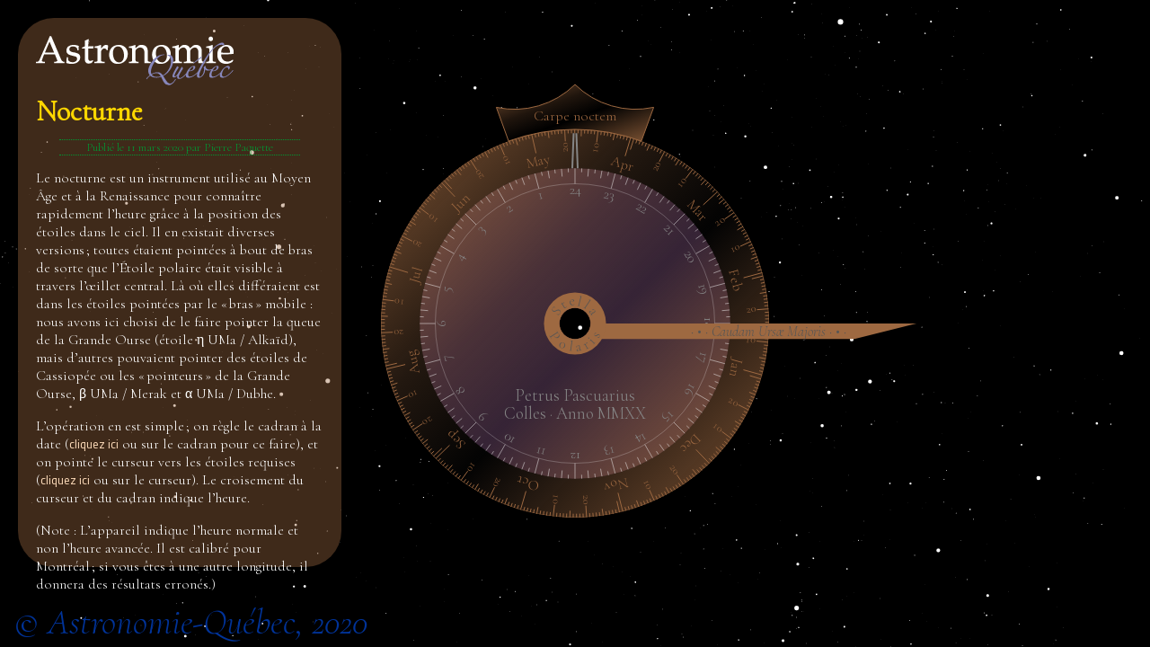

--- FILE ---
content_type: text/html; charset=UTF-8
request_url: http://astronomie.quebec/nocturne.php
body_size: 73876
content:
<!DOCTYPE html>
<html lang="fr">
    <head>
        <meta charset="utf-8">
        <title>Nocturne</title>
        <link href="https://fonts.googleapis.com/css?family=Cormorant+Garamond:300,300i&display=swap&subset=latin-ext" rel="stylesheet">
        <link href="https://fonts.googleapis.com/css?family=Titillium+Web:200,200i,300,300i,400,400i,600,600i,700,700i,900&display=swap&subset=latin-ext" rel="stylesheet">
        <script src="jquery-3.4.1.js"></script>
        <script src="jquery-ui.js"></script>
        <script src="jquery.svg.js"></script>
        <script src="sun.js"></script>
        <link rel="icon" href="favicon.png">
        <script>
            Number.prototype.Degrees = function() { return this.valueOf() / Math.PI * 180; }
            Number.prototype.Radians = function() { return this.valueOf() * Math.PI / 180; }
            function cos(x) { return 1 * Math.cos(x.Radians()); }
            function restreindre(x, max) { while(x > max) { x -= max; } while(x < 0) { x += max; } return x; }
            function sin(x) { return 1 * Math.sin(x.Radians()); }
            hauteur = $(window).height();
            largeur = $(window).width();
            cX = largeur / 2;
            cY = hauteur / 2;
            rayon = cY * .95;
            $(document).ready(function() {
                url_string = window.location.href
                url = new URL(url_string);
                w = url.searchParams.get("w");
                if(w == null) window.location.href = window.location.href + "?w=" + largeur + "&h=" + hauteur;
                d = new Date();
                JJ = (d / 86400000) + 2440587.5;
                T = (JJ - 2451545) / 36525;
                T2 = T * T;
                T3 = T2 * T;
                π = restreindre(102.937348 + 1.7195366 * T + .00045688 * T - .000000018 * T3, 360);
                M = restreindre(357.52911 + 35999.05029 * T - .0001537 * T2, 360);
                longitude = 73.5673;
                d_cadran = restreindre(180 - (π + M + (longitude / 365)) + 26.25, 360);
                t_cadran = Math.abs(d_cadran * 75);
                θ0 = restreindre(280.46061837 + 360.98564736629 * (JJ - 2451545) + 0.000387933 * T2 - T3 / 38710000, 360);
                θ = restreindre(θ0 - longitude - 270, 360);
                angleCurseur = restreindre(θ - 207, 360);
                if(angleCurseur > 180) angleCurseur -= 360;
                t_curseur = Math.abs(angleCurseur * 75);
                $("#clic1").on("click", function() {
                    tourneCadran();
                });
                $("#cadran").on("click", function() {
                    tourneCadran();
                });
                $("#clic2").on("click", function() {
                    tourneCurseur();
                });
                $("#curseur").on("click", function() {
                    tourneCurseur();
                });
                hInfo = $("#info").height();
                wInfo = $("#info").width();
                $("#sub").height(hInfo + 40).width(wInfo + 40);
            });
            function tourneCadran() {
                $('#cadran').animate(
                    { deg: d_cadran },
                    {
                        duration: t_cadran,
                        step: function(now) {
                            $(this).css({ transform: 'rotate(' + now + 'deg)', transformOrigin: cX + 'px ' + cY + 'px' });
                        }
                    }
                );
            }
            function tourneCurseur() {
                $('#curseur').animate(
                    { deg: -angleCurseur },
                    {
                        duration: t_curseur,
                        step: function(now) {
                            $(this).css({ transform: 'rotate(' + now + 'deg)', transformOrigin: cX + 'px ' + cY + 'px' });
                        }
                    }
                );
            }
            $(window).resize(function() {
                hauteur = $(window).height();
                largeur = $(window).width();
                oueston = window.location.href.split('?')[0];
                window.location.href = oueston + "?w=" + largeur + "&h=" + hauteur;
            });
        </script>
        <style>
            h1 { color: gold; margin: 0; }
            svg { background-color: black; font-family: "Cormorant Garamond", serif; height: 100%; left: 0; position: absolute; top: 0; width: 100%; }
            #clic1, #clic2 { color: #fdb; cursor: pointer; font-family: "Titillium Web", sans-serif; font-size: smaller; }
            #info { color: white; font-family: "Cormorant Garamond", serif; left: 20px; padding: 20px; position: absolute; top: 20px; width: 25%; }
            #sub { background-color: rgba(158, 105, 65, .4); border-radius: 40px; left: 20px; position: absolute; top: 20px; width: 25%; }
            .date { color: #009933; font-family: "Cormorant Garamond", serif; font-size: 10pt; text-align: center; }
            .date span { border-bottom: 1px #009933 dotted; border-top: 1px #009933 dotted; }
            .date span:after { content: "          "; }
            .date span:before { content: "          "; }
        </style>
    </head>
    <body>
        <svg>
            <g id="etoiles">
                <circle cx='447.3487143248px' cy='17.941001311445px' r='0.011279448730055px' fill='white' stroke='none'/><circle cx='315.31535956857px' cy='14.16422010746px' r='0.11970735508153px' fill='white' stroke='none'/><circle cx='257.77001948662px' cy='11.776469457248px' r='0.21343901332461px' fill='white' stroke='none'/><circle cx='609.12971449838px' cy='28.285901419769px' r='0.085279387119976px' fill='white' stroke='none'/><circle cx='608.20172356716px' cy='32.965219596063px' r='2.3112061981234px' fill='white' stroke='none'/><circle cx='532.9134419744px' cy='29.572529044909px' r='0.07445245562605px' fill='white' stroke='none'/><circle cx='644.35149919307px' cy='36.282925787362px' r='0.067622289145527px' fill='white' stroke='none'/><circle cx='102.67811835477px' cy='5.9914862704607px' r='0.10900950317541px' fill='white' stroke='none'/><circle cx='307.99123594202px' cy='17.758448116721px' r='2.1281079688228px' fill='white' stroke='none'/><circle cx='438.41778902956px' cy='27.473774982972px' r='0.40294272605263px' fill='white' stroke='none'/><circle cx='327.68600854342px' cy='20.783503131415px' r='0.0085942276164496px' fill='white' stroke='none'/><circle cx='417.45478691492px' cy='29.203193435288px' r='0.079778916562533px' fill='white' stroke='none'/><circle cx='521.65165934564px' cy='38.448460043547px' r='0.0092331234542183px' fill='white' stroke='none'/><circle cx='628.3080949274px' cy='47.85346566201px' r='0.056421388095117px' fill='white' stroke='none'/><circle cx='488.21477102748px' cy='37.426455623277px' r='0.17760550908786px' fill='white' stroke='none'/><circle cx='566.17646873715px' cy='44.707804248026px' r='0.064324125560298px' fill='white' stroke='none'/><circle cx='582.6044222624px' cy='48.76438826719px' r='0.03568178734511px' fill='white' stroke='none'/><circle cx='624.97029103687px' cy='52.475207155832px' r='0.049010921501976px' fill='white' stroke='none'/><circle cx='129.98237977365px' cy='11.517639420642px' r='0.049010921501976px' fill='white' stroke='none'/><circle cx='462.21895025077px' cy='41.214349350091px' r='0.081593102939711px' fill='white' stroke='none'/><circle cx='283.47551630761px' cy='26.014280025483px' r='0.17236993834499px' fill='white' stroke='none'/><circle cx='418.73167255922px' cy='38.795128827683px' r='0.13547874042288px' fill='white' stroke='none'/><circle cx='511.00724166137px' cy='47.209454357707px' r='0.5817193395323px' fill='white' stroke='none'/><circle cx='383.93587801988px' cy='36.52618166722px' r='0.083426600650183px' fill='white' stroke='none'/><circle cx='529.61884882814px' cy='51.812557211386px' r='0.62404467850967px' fill='white' stroke='none'/><circle cx='459.81948148719px' cy='45.740416257578px' r='0.089042737469348px' fill='white' stroke='none'/><circle cx='581.9715513735px' cy='57.729048601309px' r='0.14015433437552px' fill='white' stroke='none'/><circle cx='490.06740139277px' cy='50.891741197178px' r='0.051915807770249px' fill='white' stroke='none'/><circle cx='409.07347879145px' cy='43.190579753008px' r='0.027549634507446px' fill='white' stroke='none'/><circle cx='587.28970039124px' cy='62.836185571262px' r='0.13316913915995px' fill='white' stroke='none'/><circle cx='567.55239878638px' cy='61.605409595166px' r='0.15960617662142px' fill='white' stroke='none'/><circle cx='517.18583127026px' cy='56.968051607615px' r='0.34665153508259px' fill='white' stroke='none'/><circle cx='376.91189062004px' cy='46.748975488529px' r='0.21922796966322px' fill='white' stroke='none'/><circle cx='279.46565798375px' cy='35.321043744049px' r='0.27138476126682px' fill='white' stroke='none'/><circle cx='366.55000188454px' cy='46.839380948552px' r='0.17236993834499px' fill='white' stroke='none'/><circle cx='451.54779426816px' cy='63.962952125779px' r='0.35027937090232px' fill='white' stroke='none'/><circle cx='525.51656933945px' cy='76.113962908913px' r='0.062704362674664px' fill='white' stroke='none'/><circle cx='128.30013722606px' cy='19.711850264787px' r='0.070998465771511px' fill='white' stroke='none'/><circle cx='296.86129758758px' cy='44.834011018418px' r='0.12411910478789px' fill='white' stroke='none'/><circle cx='595.80982529081px' cy='89.424935176798px' r='0.32878098833963px' fill='white' stroke='none'/><circle cx='232.00326866677px' cy='36.168110922308px' r='0.076208569581644px' fill='white' stroke='none'/><circle cx='557.44819130043px' cy='86.91575016641px' r='0.14015433437552px' fill='white' stroke='none'/><circle cx='350.4594160249px' cy='55.18577103226px' r='0.52748075511122px' fill='white' stroke='none'/><circle cx='367.10419813098px' cy='57.664517984303px' r='0.21057206608419px' fill='white' stroke='none'/><circle cx='459.17763420974px' cy='73.688441158546px' r='0.011279448730055px' fill='white' stroke='none'/><circle cx='187.66427284697px' cy='30.851595981367px' r='0.039470322811925px' fill='white' stroke='none'/><circle cx='267.1593821493px' cy='43.535404833856px' r='0.80735090540091px' fill='white' stroke='none'/><circle cx='616.25333980141px' cy='99.249814402429px' r='0.013518670298222px' fill='white' stroke='none'/><circle cx='609.24059754921px' cy='98.784135450554px' r='0.056421388095117px' fill='white' stroke='none'/><circle cx='346.43697627234px' cy='56.723222504374px' r='0.12635332303757px' fill='white' stroke='none'/><circle cx='229.23516050795px' cy='38.809786497041px' r='0.032074791611697px' fill='white' stroke='none'/><circle cx='352.82681508367px' cy='62.466643327422px' r='0.38373359742495px' fill='white' stroke='none'/><circle cx='292.12299176048px' cy='52.135648686095px' r='0.15960617662142px' fill='white' stroke='none'/><circle cx='617.7509246962px' cy='109.91261701023px' r='0.029771485070453px' fill='white' stroke='none'/><circle cx='447.92173267494px' cy='80.590156080325px' r='0.36496947512553px' fill='white' stroke='none'/><circle cx='355.27067301634px' cy='64.232475736743px' r='1.0986915325906px' fill='white' stroke='none'/><circle cx='553.86583277091px' cy='99.91362596354px' r='0.70275663009797px' fill='white' stroke='none'/><circle cx='537.13277503809px' cy='98.03289589423px' r='0.2461842742621px' fill='white' stroke='none'/><circle cx='73.693885343749px' cy='14.261194346088px' r='0.042096391165957px' fill='white' stroke='none'/><circle cx='596.44092603558px' cy='112.09639614008px' r='0.69770753412699px' fill='white' stroke='none'/><circle cx='399.26059339817px' cy='76.138670866511px' r='0.26179830483858px' fill='white' stroke='none'/><circle cx='580.84391849634px' cy='111.19552935524px' r='1.3552027398025px' fill='white' stroke='none'/><circle cx='328.33123269024px' cy='64.609219934933px' r='2.162431757227px' fill='white' stroke='none'/><circle cx='495.64152759914px' cy='98.907407209859px' r='0.29438710703599px' fill='white' stroke='none'/><circle cx='233.7203058941px' cy='47.633960970802px' r='0.14973062171539px' fill='white' stroke='none'/><circle cx='386.91802451586px' cy='78.87146461011px' r='0.49700480116317px' fill='white' stroke='none'/><circle cx='306.04621893831px' cy='63.016899728114px' r='0.077984064386681px' fill='white' stroke='none'/><circle cx='420.55950047237px' cy='88.41468526295px' r='0.43863694614322px' fill='white' stroke='none'/><circle cx='411.97339594227px' cy='88.435095438614px' r='0.19101857829754px' fill='white' stroke='none'/><circle cx='146.60743476376px' cy='32.281692525326px' r='0.1937566457277px' fill='white' stroke='none'/><circle cx='407.75503523731px' cy='88.060142910857px' r='0.61451741366134px' fill='white' stroke='none'/><circle cx='339.76515924726px' cy='74.248794644274px' r='0.26497564365327px' fill='white' stroke='none'/><circle cx='201.71721882342px' cy='45.340116124089px' r='0.051915807770249px' fill='white' stroke='none'/><circle cx='338.63344015465px' cy='75.49680931497px' r='0.027549634507446px' fill='white' stroke='none'/><circle cx='440.5996743014px' cy='98.088471848176px' r='0.10079345694894px' fill='white' stroke='none'/><circle cx='296.83275320058px' cy='66.796404946535px' r='0.043439435916677px' fill='white' stroke='none'/><circle cx='147.67261834451px' cy='33.950308043909px' r='0.26817113294532px' fill='white' stroke='none'/><circle cx='168.78011715746px' cy='39.100313966944px' r='0.14015433437552px' fill='white' stroke='none'/><circle cx='313.23484973968px' cy='73.932315744444px' r='1.2402592841819px' fill='white' stroke='none'/><circle cx='379.98208488824px' cy='89.222841479991px' r='0.45908611271872px' fill='white' stroke='none'/><circle cx='475.77634605523px' cy='113.86123031526px' r='0.61927236739951px' fill='white' stroke='none'/><circle cx='605.74355561536px' cy='145.15086370131px' r='0px' fill='white' stroke='none'/><circle cx='250.21197300738px' cy='60.935163811677px' r='0.27461651724879px' fill='white' stroke='none'/><circle cx='437.39475855409px' cy='105.66847062032px' r='0.081593102939711px' fill='white' stroke='none'/><circle cx='273.77536351678px' cy='67.365820220881px' r='0.096799941046611px' fill='white' stroke='none'/><circle cx='373.89716111715px' cy='91.454314386787px' r='0.043439435916677px' fill='white' stroke='none'/><circle cx='60.86058268439px' cy='15.996708766678px' r='0.20489329881869px' fill='white' stroke='none'/><circle cx='373.04233478001px' cy='92.289580047444px' r='0.070998465771511px' fill='white' stroke='none'/><circle cx='279.84561742438px' cy='71.188520688467px' r='0.48845530238255px' fill='white' stroke='none'/><circle cx='498.73162948883px' cy='126.45672622277px' r='0.012004517494138px' fill='white' stroke='none'/><circle cx='509.3617057234px' cy='130.52486697335px' r='0.098787140023991px' fill='white' stroke='none'/><circle cx='361.2993086546px' cy='93.126999138209px' r='0.061104180621695px' fill='white' stroke='none'/><circle cx='300.0395031952px' cy='79.026251366816px' r='0.4842069122423px' fill='white' stroke='none'/><circle cx='399.54711204489px' cy='105.39365838259px' r='0.061104180621695px' fill='white' stroke='none'/><circle cx='309.04281952892px' cy='83.149685159124px' r='0.070998465771511px' fill='white' stroke='none'/><circle cx='204.77800839364px' cy='55.779146955877px' r='0.046185381414296px' fill='white' stroke='none'/><circle cx='606.51266915186px' cy='162.50467333531px' r='0.092882979012248px' fill='white' stroke='none'/><circle cx='282.61248735193px' cy='76.691219209686px' r='1.9603972037872px' fill='white' stroke='none'/><circle cx='297.44792571588px' cy='80.654340998419px' r='0.5725050843933px' fill='white' stroke='none'/><circle cx='286.00187648571px' cy='77.713710190628px' r='0.22509025584687px' fill='white' stroke='none'/><circle cx='497.00367609301px' cy='134.97432423657px' r='0.97116211421687px' fill='white' stroke='none'/><circle cx='425.70462134572px' cy='117.42482150698px' r='0.087151440062036px' fill='white' stroke='none'/><circle cx='227.72769814884px' cy='63.732526064383px' r='0.11752985964107px' fill='white' stroke='none'/><circle cx='587.9903050301px' cy='162.67235822009px' r='0.26497564365327px' fill='white' stroke='none'/><circle cx='539.93776393917px' cy='150.39321618727px' r='0.11537130813817px' fill='white' stroke='none'/><circle cx='182.67900988639px' cy='52.846919940859px' r='0.043439435916677px' fill='white' stroke='none'/><circle cx='435.30213569898px' cy='124.98158398309px' r='0.003416531723325px' fill='white' stroke='none'/><circle cx='435.27895867822px' cy='124.98178231159px' r='0.10281887160091px' fill='white' stroke='none'/><circle cx='35.559689766077px' cy='11.685672977535px' r='0.75943325184472px' fill='white' stroke='none'/><circle cx='8.9605285029487px' cy='4.0770105920389px' r='0.034459235190872px' fill='white' stroke='none'/><circle cx='373.44526000815px' cy='111.20144008711px' r='0.033256890676355px' fill='white' stroke='none'/><circle cx='408.12921686199px' cy='122.92327991414px' r='0.03568178734511px' fill='white' stroke='none'/><circle cx='465.95128690466px' cy='140.07248384993px' r='0.11537130813817px' fill='white' stroke='none'/><circle cx='557.38104261542px' cy='167.32794738156px' r='0.24006612519805px' fill='white' stroke='none'/><circle cx='276.74431958213px' cy='84.131706740242px' r='0.12860641318484px' fill='white' stroke='none'/><circle cx='271.65260982705px' cy='83.504016029037px' r='0.14730845348053px' fill='white' stroke='none'/><circle cx='358.56359647017px' cy='109.72912609484px' r='0.11323171906423px' fill='white' stroke='none'/><circle cx='372.46227507165px' cy='115.29901841928px' r='0.025409573223977px' fill='white' stroke='none'/><circle cx='576.67564254509px' cy='177.63311796853px' r='0.07445245562605px' fill='white' stroke='none'/><circle cx='477.83483106232px' cy='147.52210347528px' r='0.0098936775083067px' fill='white' stroke='none'/><circle cx='26.81509677402px' cy='9.7925727776136px' r='0.064324125560298px' fill='white' stroke='none'/><circle cx='259.63270970045px' cy='82.362226362457px' r='0.025409573223977px' fill='white' stroke='none'/><circle cx='94.828153420185px' cy='31.373581190162px' r='0.057962666058712px' fill='white' stroke='none'/><circle cx='314.89874343282px' cy='100.83751228799px' r='0.038187367116223px' fill='white' stroke='none'/><circle cx='347.5529109278px' cy='111.55331035006px' r='0.044802443478044px' fill='white' stroke='none'/><circle cx='333.48825009089px' cy='108.83142087716px' r='0.35027937090232px' fill='white' stroke='none'/><circle cx='438.0154613011px' cy='142.3969937079px' r='0.40294272605263px' fill='white' stroke='none'/><circle cx='301.58334388593px' cy='98.829776187452px' r='0.15960617662142px' fill='white' stroke='none'/><circle cx='551.46277282777px' cy='179.29597693646px' r='0.064324125560298px' fill='white' stroke='none'/><circle cx='97.591231964146px' cy='33.746236999427px' r='0.19928812286081px' fill='white' stroke='none'/><circle cx='405.76517153646px' cy='134.83232942135px' r='0.75943325184472px' fill='white' stroke='none'/><circle cx='201.04780922088px' cy='67.930207160218px' r='0.30792865164143px' fill='white' stroke='none'/><circle cx='515.87866768342px' cy='171.99301741007px' r='2.3112061981234px' fill='white' stroke='none'/><circle cx='454.20089463493px' cy='152.71174281837px' r='0.19651316515348px' fill='white' stroke='none'/><circle cx='611.76032240484px' cy='205.71619496139px' r='0.15710928712991px' fill='white' stroke='none'/><circle cx='244.11904563763px' cy='83.399993976274px' r='0.22509025584687px' fill='white' stroke='none'/><circle cx='329.94671058508px' cy='112.2022918345px' r='0.71800734530738px' fill='white' stroke='none'/><circle cx='236.30323658549px' cy='81.033151325809px' r='0.21922796966322px' fill='white' stroke='none'/><circle cx='494.87380686851px' cy='168.45233849644px' r='0.15463105437811px' fill='white' stroke='none'/><circle cx='554.55608013775px' cy='188.61036730954px' r='0.35392509253195px' fill='white' stroke='none'/><circle cx='566.73331464495px' cy='194.26139197636px' r='0.62883433998012px' fill='white' stroke='none'/><circle cx='267.04611934509px' cy='93.500571542838px' r='0.040773342251959px' fill='white' stroke='none'/><circle cx='421.91504820564px' cy='146.48925380501px' r='0.089042737469348px' fill='white' stroke='none'/><circle cx='565.83626214289px' cy='197.63536166455px' r='0.07445245562605px' fill='white' stroke='none'/><circle cx='94.734444894441px' cy='34.730317455245px' r='0.062704362674664px' fill='white' stroke='none'/><circle cx='579.3504165406px' cy='205.4570511371px' r='0.038187367116223px' fill='white' stroke='none'/><circle cx='393.62868182894px' cy='144.1057605522px' r='0.018568646306561px' fill='white' stroke='none'/><circle cx='534.26193279909px' cy='195.33988314544px' r='0.10692691436274px' fill='white' stroke='none'/><circle cx='423.03346416792px' cy='156.2886742003px' r='0.0504534615598px' fill='white' stroke='none'/><circle cx='546.1727359717px' cy='202.64027580369px' r='0.0092331234542183px' fill='white' stroke='none'/><circle cx='115.9713820245px' cy='44.718536101725px' r='0.054899800081347px' fill='white' stroke='none'/><circle cx='398.71287549447px' cy='149.45249572425px' r='0.064324125560298px' fill='white' stroke='none'/><circle cx='492.16955478506px' cy='185.98725693958px' r='0.034459235190872px' fill='white' stroke='none'/><circle cx='128.03436325114px' cy='50.438276418901px' r='0.044802443478044px' fill='white' stroke='none'/><circle cx='296.53165971513px' cy='113.98102940564px' r='0.42259571830141px' fill='white' stroke='none'/><circle cx='586.19009286222px' cy='223.51656187622px' r='0.51431444895346px' fill='white' stroke='none'/><circle cx='236.14294921944px' cy='91.959308818559px' r='0.0504534615598px' fill='white' stroke='none'/><circle cx='104.56879200525px' cy='42.143221772189px' r='0.096799941046611px' fill='white' stroke='none'/><circle cx='570.825704911px' cy='222.39738830364px' r='0.32878098833963px' fill='white' stroke='none'/><circle cx='413.50942419314px' cy='163.63962982462px' r='0.46322887858846px' fill='white' stroke='none'/><circle cx='295.69342551868px' cy='118.54066407216px' r='0.03568178734511px' fill='white' stroke='none'/><circle cx='485.0356025407px' cy='195.22445227988px' r='0.21632431884084px' fill='white' stroke='none'/><circle cx='517.26516089201px' cy='208.06120108469px' r='0.057962666058712px' fill='white' stroke='none'/><circle cx='175.78644514732px' cy='72.630335965553px' r='0.030912976600148px' fill='white' stroke='none'/><circle cx='202.06894107272px' cy='83.653051670279px' r='0.52307447151697px' fill='white' stroke='none'/><circle cx='275.07053593499px' cy='113.71046195071px' r='1.7913341670649px' fill='white' stroke='none'/><circle cx='429.73598481943px' cy='178.73116205505px' r='0.11970735508153px' fill='white' stroke='none'/><circle cx='511.8623835647px' cy='212.45615827288px' r='0.054899800081347px' fill='white' stroke='none'/><circle cx='512.83399097151px' cy='215.37768763089px' r='0.061104180621695px' fill='white' stroke='none'/><circle cx='410.72806607586px' cy='173.66344899075px' r='0.4842069122423px' fill='white' stroke='none'/><circle cx='450.56668340565px' cy='190.01376398135px' r='0.034459235190872px' fill='white' stroke='none'/><circle cx='457.32870151568px' cy='193.66507937032px' r='0.019483701802404px' fill='white' stroke='none'/><circle cx='5.7218683126774px' cy='4.6265853992791px' r='2.3468927416509px' fill='white' stroke='none'/><circle cx='180.55192871892px' cy='79.681365026472px' r='0.15463105437811px' fill='white' stroke='none'/><circle cx='218.82208781812px' cy='96.162303973291px' r='0.083426600650183px' fill='white' stroke='none'/><circle cx='394.1761581909px' cy='171.64804228071px' r='0.31480751161775px' fill='white' stroke='none'/><circle cx='504.13182895642px' cy='224.8446108606px' r='0.043439435916677px' fill='white' stroke='none'/><circle cx='288.52099628209px' cy='130.65358904137px' r='0.18291522682786px' fill='white' stroke='none'/><circle cx='280.00345292877px' cy='127.53584051138px' r='0.53634582827421px' fill='white' stroke='none'/><circle cx='479.83576689899px' cy='219.42814014428px' r='0.13780714444682px' fill='white' stroke='none'/><circle cx='141.87584807001px' cy='67.213295836419px' r='0.021376231410405px' fill='white' stroke='none'/><circle cx='443.49181904068px' cy='206.55986749394px' r='0.044802443478044px' fill='white' stroke='none'/><circle cx='373.73644673219px' cy='175.2197928953px' r='0.12860641318484px' fill='white' stroke='none'/><circle cx='152.90712086194px' cy='73.372831414029px' r='0.31135908311355px' fill='white' stroke='none'/><circle cx='439.67927055837px' cy='206.93994811945px' r='0.8455789628654px' fill='white' stroke='none'/><circle cx='288.94118123121px' cy='138.04725427807px' r='0.22214995292221px' fill='white' stroke='none'/><circle cx='373.40304100668px' cy='178.13379590842px' r='1.155623377206px' fill='white' stroke='none'/><circle cx='402.09122622297px' cy='192.97317376908px' r='0.047588217860154px' fill='white' stroke='none'/><circle cx='410.5217238421px' cy='198.83309636602px' r='0.42259571830141px' fill='white' stroke='none'/><circle cx='324.58333467757px' cy='158.73056561576px' r='0.043439435916677px' fill='white' stroke='none'/><circle cx='419.14315213467px' cy='205.98246058342px' r='0.20772349019077px' fill='white' stroke='none'/><circle cx='443.64132140887px' cy='217.82153241437px' r='0.43863694614322px' fill='white' stroke='none'/><circle cx='196.34474398418px' cy='98.28266603744px' r='0.21343901332461px' fill='white' stroke='none'/><circle cx='173.05481122307px' cy='87.182469209974px' r='0.34665153508259px' fill='white' stroke='none'/><circle cx='259.14757421439px' cy='129.30718614953px' r='0.01057581113689px' fill='white' stroke='none'/><circle cx='280.56618947056px' cy='140.37181355962px' r='0.046185381414296px' fill='white' stroke='none'/><circle cx='424.25390085196px' cy='211.08200492888px' r='0.43460010465569px' fill='white' stroke='none'/><circle cx='575.87057704153px' cy='285.0138100174px' r='0.077984064386681px' fill='white' stroke='none'/><circle cx='536.9170026202px' cy='266.74648755794px' r='0.11323171906423px' fill='white' stroke='none'/><circle cx='255.20139468262px' cy='128.62488780619px' r='0.0504534615598px' fill='white' stroke='none'/><circle cx='489.93119656735px' cy='244.48382619728px' r='0.19928812286081px' fill='white' stroke='none'/><circle cx='262.76973876441px' cy='132.95025411295px' r='0.16212170737603px' fill='white' stroke='none'/><circle cx='398.70264729645px' cy='201.60997434367px' r='0.0504534615598px' fill='white' stroke='none'/><circle cx='350.51471872842px' cy='177.98303737177px' r='0.85665502993974px' fill='white' stroke='none'/><circle cx='289.04693014228px' cy='147.7852388186px' r='0.070998465771511px' fill='white' stroke='none'/><circle cx='292.7210084942px' cy='150.42176124346px' r='0.064324125560298px' fill='white' stroke='none'/><circle cx='515.24214440871px' cy='262.11805146326px' r='0.0504534615598px' fill='white' stroke='none'/><circle cx='390.39471858405px' cy='199.91088108471px' r='0.049010921501976px' fill='white' stroke='none'/><circle cx='230.99522830834px' cy='122.52278469895px' r='0.20208150524694px' fill='white' stroke='none'/><circle cx='386.62853597816px' cy='205.18795491394px' r='0.053397930370223px' fill='white' stroke='none'/><circle cx='458.83357359403px' cy='245.68900229328px' r='0.12411910478789px' fill='white' stroke='none'/><circle cx='505.17315517601px' cy='270.62983835553px' r='0.15960617662142px' fill='white' stroke='none'/><circle cx='370.63540499489px' cy='199.74014437687px' r='0.1521714939852px' fill='white' stroke='none'/><circle cx='333.76208089849px' cy='183.05732562621px' r='0.13316913915995px' fill='white' stroke='none'/><circle cx='304.81957797647px' cy='168.98136141967px' r='0.234020956355px' fill='white' stroke='none'/><circle cx='342.76621421669px' cy='190.34691967519px' r='0.15960617662142px' fill='white' stroke='none'/><circle cx='336.23973178927px' cy='188.04931680751px' r='0.062704362674664px' fill='white' stroke='none'/><circle cx='299.54497562078px' cy='169.18092604136px' r='0.03568178734511px' fill='white' stroke='none'/><circle cx='228.92864689391px' cy='130.07138283006px' r='1.2802765019548px' fill='white' stroke='none'/><circle cx='429.55534187664px' cy='241.32599423846px' r='0.27138476126682px' fill='white' stroke='none'/><circle cx='527.03882118054px' cy='295.4676763349px' r='1.2601926516545px' fill='white' stroke='none'/><circle cx='184.58090713526px' cy='106.59093330192px' r='0.41862966454099px' fill='white' stroke='none'/><circle cx='428.09244589763px' cy='244.47226002401px' r='0.06596344301197px' fill='white' stroke='none'/><circle cx='459.05425885215px' cy='262.31755762971px' r='0.062704362674664px' fill='white' stroke='none'/><circle cx='456.67043117554px' cy='263.46800355049px' r='0.13547874042288px' fill='white' stroke='none'/><circle cx='456.61070836805px' cy='264.09340761949px' r='0.19101857829754px' fill='white' stroke='none'/><circle cx='243.49570237068px' cy='144.25619175846px' r='0.10692691436274px' fill='white' stroke='none'/><circle cx='416.25592452006px' cy='245.09931671678px' r='0.0062569197396802px' fill='white' stroke='none'/><circle cx='536.23699046501px' cy='315.08507286676px' r='0.1521714939852px' fill='white' stroke='none'/><circle cx='217.73376300149px' cy='130.38174198143px' r='0.31827392672391px' fill='white' stroke='none'/><circle cx='350.9823049976px' cy='207.94572203987px' r='0.18559785484734px' fill='white' stroke='none'/><circle cx='102.76023564339px' cy='63.574363693013px' r='0.10281887160091px' fill='white' stroke='none'/><circle cx='162.80456014625px' cy='99.745437190572px' r='0.61451741366134px' fill='white' stroke='none'/><circle cx='137.25424516864px' cy='85.098341755911px' r='0.067622289145527px' fill='white' stroke='none'/><circle cx='149.29556235895px' cy='92.798663349711px' r='0.90734130586818px' fill='white' stroke='none'/><circle cx='107.52191932479px' cy='67.936321097637px' r='0.27786638960014px' fill='white' stroke='none'/><circle cx='213.48429690303px' cy='131.97910041556px' r='0.11111111111111px' fill='white' stroke='none'/><circle cx='217.75961661371px' cy='134.78857285486px' r='0.21632431884084px' fill='white' stroke='none'/><circle cx='302.53188776122px' cy='185.97909160073px' r='0.39906535513466px' fill='white' stroke='none'/><circle cx='117.25391706438px' cy='74.369627086996px' r='0.33231924686261px' fill='white' stroke='none'/><circle cx='72.6993196459px' cy='47.865025427073px' r='0.10079345694894px' fill='white' stroke='none'/><circle cx='210.73763608784px' cy='132.56715221812px' r='0.027549634507446px' fill='white' stroke='none'/><circle cx='482.30211221812px' cy='298.42318694553px' r='0.24006612519805px' fill='white' stroke='none'/><circle cx='404.35337687495px' cy='252.4755135669px' r='2.1366645262461px' fill='white' stroke='none'/><circle cx='404.33109950175px' cy='252.49021178087px' r='0.47997610569868px' fill='white' stroke='none'/><circle cx='543.77595095328px' cy='338.72262894939px' r='0.20208150524694px' fill='white' stroke='none'/><circle cx='540.98877753562px' cy='347.44699888282px' r='0.081593102939711px' fill='white' stroke='none'/><circle cx='264.29800384905px' cy='172.78136093816px' r='0.19101857829754px' fill='white' stroke='none'/><circle cx='381.30467537142px' cy='248.99992885693px' r='0.039470322811925px' fill='white' stroke='none'/><circle cx='436.65700121px' cy='284.95142281402px' r='0.48845530238255px' fill='white' stroke='none'/><circle cx='301.37564096419px' cy='199.76282484308px' r='0.054899800081347px' fill='white' stroke='none'/><circle cx='459.31945271563px' cy='302.76428494744px' r='1.5476454458598px' fill='white' stroke='none'/><circle cx='535.04704001208px' cy='352.27345042015px' r='0.42259571830141px' fill='white' stroke='none'/><circle cx='131.87755138275px' cy='90.108266617967px' r='0.057962666058712px' fill='white' stroke='none'/><circle cx='268.6184612909px' cy='180.34226438401px' r='0.047588217860154px' fill='white' stroke='none'/><circle cx='423.84316760242px' cy='282.93955455155px' r='0.20208150524694px' fill='white' stroke='none'/><circle cx='423.79461574574px' cy='282.94724309726px' r='0.090953257608296px' fill='white' stroke='none'/><circle cx='532.32059591552px' cy='356.42992561732px' r='0.10692691436274px' fill='white' stroke='none'/><circle cx='485.56831745528px' cy='325.79092792924px' r='0.067622289145527px' fill='white' stroke='none'/><circle cx='193.17386457628px' cy='133.39426115415px' r='0.096799941046611px' fill='white' stroke='none'/><circle cx='259.31877324225px' cy='177.74742558171px' r='0.036924510091503px' fill='white' stroke='none'/><circle cx='494.33668593602px' cy='334.66962595686px' r='0.43863694614322px' fill='white' stroke='none'/><circle cx='378.04282750719px' cy='257.98770160897px' r='0.4842069122423px' fill='white' stroke='none'/><circle cx='321.22562125658px' cy='220.00234919451px' r='0.30112182184937px' fill='white' stroke='none'/><circle cx='350.3159719585px' cy='240.91145301448px' r='0.098787140023991px' fill='white' stroke='none'/><circle cx='345.60311604474px' cy='241.96358595586px' r='0.051915807770249px' fill='white' stroke='none'/><circle cx='269.13718014263px' cy='190.00171182075px' r='0.032074791611697px' fill='white' stroke='none'/><circle cx='464.0361025512px' cy='324.79538531084px' r='0.31135908311355px' fill='white' stroke='none'/><circle cx='526.37462608196px' cy='367.84690891071px' r='0.15960617662142px' fill='white' stroke='none'/><circle cx='532.52684550469px' cy='371.96185553453px' r='0.21632431884084px' fill='white' stroke='none'/><circle cx='455.38348823191px' cy='322.05626379332px' r='0.46738926909205px' fill='white' stroke='none'/><circle cx='261.31720432393px' cy='186.4298851187px' r='0.1697799945387px' fill='white' stroke='none'/><circle cx='264.37240267042px' cy='188.74301881319px' r='0.11537130813817px' fill='white' stroke='none'/><circle cx='372.48200242221px' cy='264.65579621812px' r='0.011279448730055px' fill='white' stroke='none'/><circle cx='458.09057556672px' cy='324.75601579185px' r='0.89029256881374px' fill='white' stroke='none'/><circle cx='207.46046029845px' cy='151.05619398063px' r='0.019483701802404px' fill='white' stroke='none'/><circle cx='345.5649444773px' cy='249.46203949379px' r='0.30451622769844px' fill='white' stroke='none'/><circle cx='353.03227751355px' cy='254.62234124011px' r='0.070998465771511px' fill='white' stroke='none'/><circle cx='332.68941015942px' cy='240.38443917549px' r='0.046185381414296px' fill='white' stroke='none'/><circle cx='498.00606943853px' cy='358.41907793445px' r='0.40294272605263px' fill='white' stroke='none'/><circle cx='406.3019684043px' cy='294.23023802932px' r='0.016801217974989px' fill='white' stroke='none'/><circle cx='344.58195777916px' cy='251.99160589696px' r='0.089042737469348px' fill='white' stroke='none'/><circle cx='483.74102205314px' cy='351.76436790475px' r='0.033256890676355px' fill='white' stroke='none'/><circle cx='321.3657054586px' cy='235.6167738162px' r='0.21343901332461px' fill='white' stroke='none'/><circle cx='274.21724046811px' cy='203.61117985248px' r='0.35027937090232px' fill='white' stroke='none'/><circle cx='389.61606055956px' cy='290.56914264605px' r='0.1521714939852px' fill='white' stroke='none'/><circle cx='276.71654820837px' cy='208.30295920087px' r='0.059523606061427px' fill='white' stroke='none'/><circle cx='318.94196681538px' cy='241.29378963216px' r='0.34304159487599px' fill='white' stroke='none'/><circle cx='265.53072916656px' cy='202.44169992439px' r='0.064324125560298px' fill='white' stroke='none'/><circle cx='315.50531156343px' cy='241.31985393145px' r='0.53634582827421px' fill='white' stroke='none'/><circle cx='177.40815644905px' cy='139.9680200987px' r='0.62404467850967px' fill='white' stroke='none'/><circle cx='310.83676973515px' cy='242.60087210043px' r='0.087151440062036px' fill='white' stroke='none'/><circle cx='497.79642906094px' cy='385.91544798304px' r='0.076208569581644px' fill='white' stroke='none'/><circle cx='459.41815643227px' cy='357.27131296343px' r='0.22804886576346px' fill='white' stroke='none'/><circle cx='270.24015268713px' cy='213.87919243682px' r='0.028650357311218px' fill='white' stroke='none'/><circle cx='475.10613582593px' cy='371.82220625555px' r='0.30792865164143px' fill='white' stroke='none'/><circle cx='472.00058463097px' cy='371.52735825313px' r='0.13547874042288px' fill='white' stroke='none'/><circle cx='439.10530012655px' cy='350.2138477207px' r='0.064324125560298px' fill='white' stroke='none'/><circle cx='505.86686677096px' cy='404.41221000773px' r='0.12860641318484px' fill='white' stroke='none'/><circle cx='418.33001631415px' cy='339.13443483208px' r='0.35758869022705px' fill='white' stroke='none'/><circle cx='429.61720549369px' cy='350.68859030313px' r='0.14973062171539px' fill='white' stroke='none'/><circle cx='130.62371343445px' cy='111.61725867015px' r='0.35392509253195px' fill='white' stroke='none'/><circle cx='386.31668429566px' cy='322.6859692386px' r='0.047588217860154px' fill='white' stroke='none'/><circle cx='184.69098960314px' cy='157.21655730322px' r='0.16212170737603px' fill='white' stroke='none'/><circle cx='404.10171948232px' cy='338.08577761787px' r='0.18025110680882px' fill='white' stroke='none'/><circle cx='424.02610406237px' cy='355.17478612464px' r='0.28772459310681px' fill='white' stroke='none'/><circle cx='391.32444801599px' cy='331.20685956551px' r='0.13316913915995px' fill='white' stroke='none'/><circle cx='446.10399457351px' cy='376.77530658279px' r='0.090953257608296px' fill='white' stroke='none'/><circle cx='425.29681343606px' cy='360.24162538516px' r='0.30451622769844px' fill='white' stroke='none'/><circle cx='381.89070739119px' cy='324.34894688339px' r='0.025409573223977px' fill='white' stroke='none'/><circle cx='435.66079229215px' cy='369.23254866414px' r='0.064324125560298px' fill='white' stroke='none'/><circle cx='397.01785213562px' cy='340.03964895788px' r='0.076208569581644px' fill='white' stroke='none'/><circle cx='394.01686993979px' cy='337.96639479612px' r='0.056421388095117px' fill='white' stroke='none'/><circle cx='62.590029406077px' cy='58.271678341405px' r='0.16212170737603px' fill='white' stroke='none'/><circle cx='473.73275474136px' cy='414.38043770743px' r='0.30451622769844px' fill='white' stroke='none'/><circle cx='260.26137516468px' cy='232.43128733778px' r='0.16465586405716px' fill='white' stroke='none'/><circle cx='272.09864393633px' cy='242.89253804082px' r='0.14730845348053px' fill='white' stroke='none'/><circle cx='372.63688754794px' cy='330.46424986648px' r='0.45085348826509px' fill='white' stroke='none'/><circle cx='164.243079542px' cy='148.99162820347px' r='0.12190377616461px' fill='white' stroke='none'/><circle cx='311.29841478749px' cy='277.97424747527px' r='0.032074791611697px' fill='white' stroke='none'/><circle cx='302.72871102093px' cy='273.10841766849px' r='0.82909294057906px' fill='white' stroke='none'/><circle cx='339.49551137407px' cy='305.97340810646px' r='0.26179830483858px' fill='white' stroke='none'/><circle cx='463.88248002264px' cy='415.75480881789px' r='0.55881443961509px' fill='white' stroke='none'/><circle cx='478.53757933299px' cy='430.40419890273px' r='0.049010921501976px' fill='white' stroke='none'/><circle cx='148.37138392051px' cy='139.50859890925px' r='0.076208569581644px' fill='white' stroke='none'/><circle cx='396.66542291931px' cy='366.65183637862px' r='0.064324125560298px' fill='white' stroke='none'/><circle cx='399.67311757697px' cy='369.71232274067px' r='0.056421388095117px' fill='white' stroke='none'/><circle cx='444.44450711428px' cy='414.1969107412px' r='0.62883433998012px' fill='white' stroke='none'/><circle cx='239.22239804778px' cy='226.09257545317px' r='0.064324125560298px' fill='white' stroke='none'/><circle cx='151.8627246273px' cy='146.65192446934px' r='0.15710928712991px' fill='white' stroke='none'/><circle cx='472.48486099424px' cy='443.64047425616px' r='0.14252029351746px' fill='white' stroke='none'/><circle cx='382.91535418297px' cy='361.7038686534px' r='0.03568178734511px' fill='white' stroke='none'/><circle cx='246.64803764969px' cy='235.5335615363px' r='1.0370340349446px' fill='white' stroke='none'/><circle cx='455.08672869045px' cy='431.87944879281px' r='1.1175174213465px' fill='white' stroke='none'/><circle cx='228.13614680108px' cy='219.88538220684px' r='0.03568178734511px' fill='white' stroke='none'/><circle cx='373.94078239969px' cy='356.7420454709px' r='0.76996157424493px' fill='white' stroke='none'/><circle cx='310.823677968px' cy='299.41679503342px' r='0.13780714444682px' fill='white' stroke='none'/><circle cx='395.98107658014px' cy='380.84432412782px' r='0.61927236739951px' fill='white' stroke='none'/><circle cx='265.17358861962px' cy='258.06862040331px' r='0.047588217860154px' fill='white' stroke='none'/><circle cx='296.29464260721px' cy='289.58345623752px' r='0.062704362674664px' fill='white' stroke='none'/><circle cx='265.27774654279px' cy='261.32519552117px' r='0.92454315019126px' fill='white' stroke='none'/><circle cx='368.9069762863px' cy='361.67531498887px' r='0.29438710703599px' fill='white' stroke='none'/><circle cx='201.40265286001px' cy='201.34965273255px' r='0.21343901332461px' fill='white' stroke='none'/><circle cx='181.15194386813px' cy='181.84066887744px' r='0.06596344301197px' fill='white' stroke='none'/><circle cx='272.89164027393px' cy='274.9590079837px' r='0.069300638448797px' fill='white' stroke='none'/><circle cx='302.13194683682px' cy='303.66021835753px' r='0.10692691436274px' fill='white' stroke='none'/><circle cx='408.23413885415px' cy='412.92733978687px' r='0.37242164879199px' fill='white' stroke='none'/><circle cx='360.06651750425px' cy='366.59777068657px' r='0.10281887160091px' fill='white' stroke='none'/><circle cx='351.58930258383px' cy='360.23403006039px' r='0.54080460249466px' fill='white' stroke='none'/><circle cx='71.435238279844px' cy='78.061423338881px' r='0.24311608327314px' fill='white' stroke='none'/><circle cx='382.36488314982px' cy='392.79363023903px' r='0.44269146293805px' fill='white' stroke='none'/><circle cx='297.3661464913px' cy='307.5371278242px' r='0.24927068613386px' fill='white' stroke='none'/><circle cx='340.63447665047px' cy='351.77310604933px' r='0.13547874042288px' fill='white' stroke='none'/><circle cx='260.47185289193px' cy='271.83471840224px' r='0.31135908311355px' fill='white' stroke='none'/><circle cx='260.4442865574px' cy='271.8534361749px' r='0.0085942276164496px' fill='white' stroke='none'/><circle cx='359.95236913497px' cy='373.45239620586px' r='0.089042737469348px' fill='white' stroke='none'/><circle cx='437.51967293826px' cy='460.74011794701px' r='0.13316913915995px' fill='white' stroke='none'/><circle cx='56.032630394452px' cy='64.307749021134px' r='0.12190377616461px' fill='white' stroke='none'/><circle cx='247.93143303843px' cy='267.78418494081px' r='1.5995096629604px' fill='white' stroke='none'/><circle cx='421.93131374428px' cy='450.59592312202px' r='0.047588217860154px' fill='white' stroke='none'/><circle cx='225.4013724806px' cy='245.03953698667px' r='0.51431444895346px' fill='white' stroke='none'/><circle cx='229.5791239129px' cy='249.85463985343px' r='0.089042737469348px' fill='white' stroke='none'/><circle cx='346.9475988853px' cy='375.97750120615px' r='1.2735651726245px' fill='white' stroke='none'/><circle cx='174.14335070808px' cy='192.28620019876px' r='0.13547874042288px' fill='white' stroke='none'/><circle cx='334.86296667754px' cy='363.42223951338px' r='0.10079345694894px' fill='white' stroke='none'/><circle cx='438.51898864077px' cy='476.32867031573px' r='0.0052205286359468px' fill='white' stroke='none'/><circle cx='438.51898864077px' cy='476.32867031573px' r='0px' fill='white' stroke='none'/><circle cx='252.73613950121px' cy='280.90507572453px' r='0.054899800081347px' fill='white' stroke='none'/><circle cx='102.40776070601px' cy='117.76496916445px' r='0.46738926909205px' fill='white' stroke='none'/><circle cx='285.92384400018px' cy='317.02585968646px' r='0.040773342251959px' fill='white' stroke='none'/><circle cx='327.86937119798px' cy='364.74296225789px' r='2.2581622988598px' fill='white' stroke='none'/><circle cx='268.81146630859px' cy='301.4111478122px' r='0.86779935084241px' fill='white' stroke='none'/><circle cx='299.83524181887px' cy='337.46980059377px' r='1.0128437426491px' fill='white' stroke='none'/><circle cx='404.41818620729px' cy='455.63999000015px' r='0.17760550908786px' fill='white' stroke='none'/><circle cx='411.67530506336px' cy='466.00287896213px' r='0.039470322811925px' fill='white' stroke='none'/><circle cx='417.16395851858px' cy='473.47735451587px' r='0.10692691436274px' fill='white' stroke='none'/><circle cx='331.71813894823px' cy='379.29077223659px' r='0.5725050843933px' fill='white' stroke='none'/><circle cx='276.70045833144px' cy='319.60502670528px' r='0.051915807770249px' fill='white' stroke='none'/><circle cx='312.1560716986px' cy='359.66938456286px' r='0.081593102939711px' fill='white' stroke='none'/><circle cx='411.09779242881px' cy='473.99125213965px' r='0.15960617662142px' fill='white' stroke='none'/><circle cx='272.42089486017px' cy='317.33838980479px' r='0.13316913915995px' fill='white' stroke='none'/><circle cx='77.042302635744px' cy='95.43682466002px' r='0.25549812483396px' fill='white' stroke='none'/><circle cx='211.41062949669px' cy='251.55124555166px' r='0.15960617662142px' fill='white' stroke='none'/><circle cx='29.847659996106px' cy='41.216455513575px' r='0.20772349019077px' fill='white' stroke='none'/><circle cx='306.93673632869px' cy='362.46089024858px' r='0.096799941046611px' fill='white' stroke='none'/><circle cx='155.20026040833px' cy='187.51853367921px' r='0.047588217860154px' fill='white' stroke='none'/><circle cx='250.79343946583px' cy='299.48016831625px' r='0.40294272605263px' fill='white' stroke='none'/><circle cx='383.35820988052px' cy='454.2988781573px' r='0.234020956355px' fill='white' stroke='none'/><circle cx='286.88240457429px' cy='342.19577147463px' r='0.079778916562533px' fill='white' stroke='none'/><circle cx='367.68467788164px' cy='437.43251677586px' r='0.054899800081347px' fill='white' stroke='none'/><circle cx='355.43643774438px' cy='423.79229913411px' r='0.064324125560298px' fill='white' stroke='none'/><circle cx='370.46320114247px' cy='443.88117668403px' r='0.098787140023991px' fill='white' stroke='none'/><circle cx='316.27740140897px' cy='380.9968938663px' r='0.03568178734511px' fill='white' stroke='none'/><circle cx='292.72863213095px' cy='354.51376620767px' r='0.24927068613386px' fill='white' stroke='none'/><circle cx='153.21602945155px' cy='189.22546496364px' r='0.47997610569868px' fill='white' stroke='none'/><circle cx='322.96492438797px' cy='391.03923766401px' r='0.11970735508153px' fill='white' stroke='none'/><circle cx='252.14422396605px' cy='307.65313392583px' r='0.35758869022705px' fill='white' stroke='none'/><circle cx='252.28121666808px' cy='309.18455688548px' r='0.40294272605263px' fill='white' stroke='none'/><circle cx='353.37357640877px' cy='431.55181308713px' r='0.48845530238255px' fill='white' stroke='none'/><circle cx='396.12779827935px' cy='488.96551321066px' r='0.13316913915995px' fill='white' stroke='none'/><circle cx='382.83361452105px' cy='474.28787728256px' r='0.64816635031159px' fill='white' stroke='none'/><circle cx='403.90873240433px' cy='500.78493609002px' r='0.087151440062036px' fill='white' stroke='none'/><circle cx='254.93234384819px' cy='320.20176211703px' r='0.12635332303757px' fill='white' stroke='none'/><circle cx='291.38577745483px' cy='364.56604927429px' r='0.43460010465569px' fill='white' stroke='none'/><circle cx='155.85418147232px' cy='200.73875799972px' r='0.32878098833963px' fill='white' stroke='none'/><circle cx='252.17011647117px' cy='320.57050727834px' r='0.30792865164143px' fill='white' stroke='none'/><circle cx='387.93388188547px' cy='488.66113914478px' r='0.234020956355px' fill='white' stroke='none'/><circle cx='246.64347660502px' cy='316.67023158429px' r='2.5571085528576px' fill='white' stroke='none'/><circle cx='346.62447506184px' cy='445.72602013368px' r='0.20772349019077px' fill='white' stroke='none'/><circle cx='219.84551068549px' cy='286.06391775711px' r='0.028650357311218px' fill='white' stroke='none'/><circle cx='298.11199318379px' cy='385.63593980511px' r='0.028650357311218px' fill='white' stroke='none'/><circle cx='248.88748391177px' cy='324.29253319832px' r='0.092882979012248px' fill='white' stroke='none'/><circle cx='107.65717743113px' cy='145.95130958994px' r='0.053397930370223px' fill='white' stroke='none'/><circle cx='178.57625731494px' cy='237.87332312442px' r='0.030912976600148px' fill='white' stroke='none'/><circle cx='246.26195507894px' cy='327.0178371402px' r='0.42259571830141px' fill='white' stroke='none'/><circle cx='179.76028312476px' cy='240.92515563681px' r='0.78055853483518px' fill='white' stroke='none'/><circle cx='240.38489174172px' cy='321.60649470033px' r='0.21632431884084px' fill='white' stroke='none'/><circle cx='185.18641278702px' cy='250.12012545259px' r='0.61451741366134px' fill='white' stroke='none'/><circle cx='337.45353354957px' cy='449.3159448761px' r='0.20772349019077px' fill='white' stroke='none'/><circle cx='181.99180566868px' cy='246.41935296387px' r='0.085279387119976px' fill='white' stroke='none'/><circle cx='241.71606170794px' cy='324.84820057011px' r='0.55428578439253px' fill='white' stroke='none'/><circle cx='205.46960445613px' cy='277.73918684913px' r='0.37994513531903px' fill='white' stroke='none'/><circle cx='256.96156868995px' cy='345.55209518683px' r='0.06596344301197px' fill='white' stroke='none'/><circle cx='248.2704995812px' cy='337.47962787493px' r='0.1521714939852px' fill='white' stroke='none'/><circle cx='248.97397358237px' cy='338.30700462037px' r='0.70275663009797px' fill='white' stroke='none'/><circle cx='95.976864544027px' cy='136.09139357777px' r='0.02235360416162px' fill='white' stroke='none'/><circle cx='240.46207150874px' cy='329.48849491985px' r='0.057962666058712px' fill='white' stroke='none'/><circle cx='238.86538851673px' cy='328.28731253512px' r='0.043439435916677px' fill='white' stroke='none'/><circle cx='246.48670395068px' cy='339.7734939495px' r='0.24927068613386px' fill='white' stroke='none'/><circle cx='368.33387012854px' cy='504.04005015563px' r='0.11970735508153px' fill='white' stroke='none'/><circle cx='181.87430335649px' cy='253.93751254706px' r='0.042096391165957px' fill='white' stroke='none'/><circle cx='257.5769798071px' cy='356.02431466027px' r='0.30112182184937px' fill='white' stroke='none'/><circle cx='186.91924406575px' cy='261.34656363026px' r='0.046185381414296px' fill='white' stroke='none'/><circle cx='264.27847339763px' cy='366.00406407357px' r='0.040773342251959px' fill='white' stroke='none'/><circle cx='203.80131989837px' cy='284.85440201747px' r='0.11537130813817px' fill='white' stroke='none'/><circle cx='319.24196123367px' cy='442.18497313393px' r='0.13316913915995px' fill='white' stroke='none'/><circle cx='172.8690912125px' cy='244.68301871819px' r='0.034459235190872px' fill='white' stroke='none'/><circle cx='291.63527527524px' cy='407.37627927098px' r='0.15463105437811px' fill='white' stroke='none'/><circle cx='80.033753437945px' cy='118.02605873523px' r='0.061104180621695px' fill='white' stroke='none'/><circle cx='239.03144139297px' cy='342.99905687833px' r='0.76996157424493px' fill='white' stroke='none'/><circle cx='186.87860461174px' cy='272.80122009946px' r='0.056421388095117px' fill='white' stroke='none'/><circle cx='268.53017377317px' cy='390.8045647355px' r='0.039470322811925px' fill='white' stroke='none'/><circle cx='147.65506965622px' cy='223.45620342533px' r='0.37617448265761px' fill='white' stroke='none'/><circle cx='15.04809094498px' cy='30.197145268525px' r='0.14252029351746px' fill='white' stroke='none'/><circle cx='164.94778208338px' cy='250.94950863332px' r='0.16720863146591px' fill='white' stroke='none'/><circle cx='290.93854751042px' cy='436.05091626154px' r='0.21922796966322px' fill='white' stroke='none'/><circle cx='359.7754708898px' cy='537.39155755598px' r='0.089042737469348px' fill='white' stroke='none'/><circle cx='231.5306694607px' cy='352.96326257003px' r='1.540302400912px' fill='white' stroke='none'/><circle cx='308.46901184428px' cy='467.80229930155px' r='0.42657948206184px' fill='white' stroke='none'/><circle cx='122.46472535614px' cy='192.29870337895px' r='0.15710928712991px' fill='white' stroke='none'/><circle cx='225.70202852836px' cy='347.9765478368px' r='0.098787140023991px' fill='white' stroke='none'/><circle cx='143.15850792713px' cy='224.84337683836px' r='0.49700480116317px' fill='white' stroke='none'/><circle cx='237.96728875604px' cy='368.91056962183px' r='0.089042737469348px' fill='white' stroke='none'/><circle cx='313.6022111636px' cy='484.47631531144px' r='0.99487859897614px' fill='white' stroke='none'/><circle cx='290.53144389854px' cy='449.71617727877px' r='0.21343901332461px' fill='white' stroke='none'/><circle cx='256.16362201469px' cy='399.07268908237px' r='1.0309611097378px' fill='white' stroke='none'/><circle cx='100.48030862048px' cy='162.77329815384px' r='0.25863912802917px' fill='white' stroke='none'/><circle cx='238.10468953975px' cy='373.78491360903px' r='0.1937566457277px' fill='white' stroke='none'/><circle cx='181.14003173054px' cy='288.64491945929px' r='0.090953257608296px' fill='white' stroke='none'/><circle cx='97.274935609081px' cy='159.33041021192px' r='0.5725050843933px' fill='white' stroke='none'/><circle cx='128.29292551827px' cy='208.41796706746px' r='0.64816635031159px' fill='white' stroke='none'/><circle cx='139.88586965026px' cy='227.45500121371px' r='0.14490500534282px' fill='white' stroke='none'/><circle cx='207.58938528128px' cy='333.26803261487px' r='0.083426600650183px' fill='white' stroke='none'/><circle cx='172.60438464048px' cy='279.87488891938px' r='0.034459235190872px' fill='white' stroke='none'/><circle cx='299.08694366482px' cy='478.16628920203px' r='0.02235360416162px' fill='white' stroke='none'/><circle cx='306.66945744147px' cy='489.99555750288px' r='0.064324125560298px' fill='white' stroke='none'/><circle cx='110.92101765087px' cy='184.09042198956px' r='0.053397930370223px' fill='white' stroke='none'/><circle cx='241.98257111404px' cy='391.64328240776px' r='0.10692691436274px' fill='white' stroke='none'/><circle cx='235.13100995694px' cy='384.06185957967px' r='0.1937566457277px' fill='white' stroke='none'/><circle cx='298.2674574468px' cy='484.66021673724px' r='0.37242164879199px' fill='white' stroke='none'/><circle cx='335.78961968404px' cy='549.76915984901px' r='0.31827392672391px' fill='white' stroke='none'/><circle cx='286.74520785558px' cy='476.8305979849px' r='0.16465586405716px' fill='white' stroke='none'/><circle cx='162.84827739751px' cy='275.75442163031px' r='0.15710928712991px' fill='white' stroke='none'/><circle cx='90.530908482708px' cy='157.63671808013px' r='0.0504534615598px' fill='white' stroke='none'/><circle cx='302.80044184333px' cy='504.40895382344px' r='0.064324125560298px' fill='white' stroke='none'/><circle cx='210.38250533865px' cy='355.97311279625px' r='0.16720863146591px' fill='white' stroke='none'/><circle cx='294.62822930117px' cy='500.94477963875px' r='1.6597736833203px' fill='white' stroke='none'/><circle cx='133.16434790077px' cy='234.04652967541px' r='0.40294272605263px' fill='white' stroke='none'/><circle cx='143.18748697277px' cy='250.93220936715px' r='0.41468132957191px' fill='white' stroke='none'/><circle cx='210.65657515235px' cy='364.83666860694px' r='0.28113436710665px' fill='white' stroke='none'/><circle cx='296.095692055px' cy='509.79085700175px' r='0.090953257608296px' fill='white' stroke='none'/><circle cx='195.58741397682px' cy='340.92767912046px' r='0.31135908311355px' fill='white' stroke='none'/><circle cx='273.55649942562px' cy='476.20927889008px' r='0.24311608327314px' fill='white' stroke='none'/><circle cx='246.39873949268px' cy='434.95389866274px' r='1.6295097078302px' fill='white' stroke='none'/><circle cx='271.59330900206px' cy='480.39736542038px' r='0.026469358779392px' fill='white' stroke='none'/><circle cx='250.93783633473px' cy='445.82723120189px' r='0.056421388095117px' fill='white' stroke='none'/><circle cx='264.9039905193px' cy='472.95479621602px' r='0.87339709196085px' fill='white' stroke='none'/><circle cx='248.73167855945px' cy='447.28749752837px' r='0.044802443478044px' fill='white' stroke='none'/><circle cx='41.477830572522px' cy='83.253667169871px' r='0.37617448265761px' fill='white' stroke='none'/><circle cx='254.43153270808px' cy='465.04903522512px' r='0.040773342251959px' fill='white' stroke='none'/><circle cx='98.384419702317px' cy='189.14213163607px' r='0.14015433437552px' fill='white' stroke='none'/><circle cx='144.2413276783px' cy='272.6397159224px' r='0.39136391283295px' fill='white' stroke='none'/><circle cx='112.39552828764px' cy='217.46311248207px' r='0.077984064386681px' fill='white' stroke='none'/><circle cx='165.30943212482px' cy='319.70423685915px' r='0.054899800081347px' fill='white' stroke='none'/><circle cx='125.75558385215px' cy='246.47195201484px' r='1.7609924360678E-5px' fill='white' stroke='none'/><circle cx='182.14813167824px' cy='352.16941154811px' r='0.73858272104031px' fill='white' stroke='none'/><circle cx='286.61296594319px' cy='554.28242598268px' r='0.33944956014515px' fill='white' stroke='none'/><circle cx='279.22611811874px' cy='542.32446995207px' r='0.32878098833963px' fill='white' stroke='none'/><circle cx='134.87851214785px' cy='268.99869703316px' r='0.059523606061427px' fill='white' stroke='none'/><circle cx='190.85722132965px' cy='377.35498763277px' r='0.87339709196085px' fill='white' stroke='none'/><circle cx='157.76330179282px' cy='314.34288012684px' r='0.076208569581644px' fill='white' stroke='none'/><circle cx='236.74882848165px' cy='466.03488476455px' r='0.092882979012248px' fill='white' stroke='none'/><circle cx='234.61813207336px' cy='463.61770757467px' r='0.23703441215592px' fill='white' stroke='none'/><circle cx='77.109852145094px' cy='161.24722669642px' r='0.10486336399218px' fill='white' stroke='none'/><circle cx='93.498590657735px' cy='193.58679489089px' r='0.053397930370223px' fill='white' stroke='none'/><circle cx='249.49910652543px' cy='505.96107915608px' r='0.17760550908786px' fill='white' stroke='none'/><circle cx='281.30300155459px' cy='569.50599182024px' r='0.26817113294532px' fill='white' stroke='none'/><circle cx='23.136794589021px' cy='57.437360150722px' r='0.21922796966322px' fill='white' stroke='none'/><circle cx='138.73813600257px' cy='294.33837984278px' r='0.094831880475362px' fill='white' stroke='none'/><circle cx='223.97766613501px' cy='469.65720703239px' r='0.03568178734511px' fill='white' stroke='none'/><circle cx='177.54386676527px' cy='376.10584483096px' r='0.81818771345365px' fill='white' stroke='none'/><circle cx='24.400680262187px' cy='61.963108650283px' r='0.25237530694407px' fill='white' stroke='none'/><circle cx='117.94653505556px' cy='255.59597216548px' r='0.18291522682786px' fill='white' stroke='none'/><circle cx='211.39760277391px' cy='447.77039920143px' r='0.53634582827421px' fill='white' stroke='none'/><circle cx='134.35344196152px' cy='291.96496631076px' r='0.18025110680882px' fill='white' stroke='none'/><circle cx='152.71715940155px' cy='330.28249716832px' r='0.34304159487599px' fill='white' stroke='none'/><circle cx='34.718901959413px' cy='84.936385506118px' r='0.26179830483858px' fill='white' stroke='none'/><circle cx='164.23403096897px' cy='361.48509503973px' r='0.5817193395323px' fill='white' stroke='none'/><circle cx='100.42512781548px' cy='227.40710523615px' r='0.31480751161775px' fill='white' stroke='none'/><circle cx='198.1669662431px' cy='435.63422507639px' r='0.069300638448797px' fill='white' stroke='none'/><circle cx='163.7001569469px' cy='364.43296573828px' r='0.25549812483396px' fill='white' stroke='none'/><circle cx='158.6171538736px' cy='357.15364373495px' r='0.22509025584687px' fill='white' stroke='none'/><circle cx='116.90848247812px' cy='268.27817203205px' r='0.27461651724879px' fill='white' stroke='none'/><circle cx='195.51182017256px' cy='440.47869313561px' r='0.12860641318484px' fill='white' stroke='none'/><circle cx='133.70867586177px' cy='307.08684077484px' r='0.13780714444682px' fill='white' stroke='none'/><circle cx='224.51381073525px' cy='506.83231273625px' r='0.44269146293805px' fill='white' stroke='none'/><circle cx='235.66158784007px' cy='530.47635868887px' r='0.079778916562533px' fill='white' stroke='none'/><circle cx='253.87653923407px' cy='572.74646330581px' r='0.43460010465569px' fill='white' stroke='none'/><circle cx='174.20003710789px' cy='398.608848198px' r='0.47576289087534px' fill='white' stroke='none'/><circle cx='119.95387304443px' cy='279.154886679px' r='0.07445245562605px' fill='white' stroke='none'/><circle cx='255.12358384994px' cy='590.99270331057px' r='0.28113436710665px' fill='white' stroke='none'/><circle cx='186.60451283382px' cy='437.59312793117px' r='0.067622289145527px' fill='white' stroke='none'/><circle cx='217.15844579703px' cy='514.76372412215px' r='0.17497844808507px' fill='white' stroke='none'/><circle cx='217.51451470554px' cy='516.46752969907px' r='0.16720863146591px' fill='white' stroke='none'/><circle cx='122.69010613361px' cy='300.03093095763px' r='0.053397930370223px' fill='white' stroke='none'/><circle cx='223.8049891578px' cy='541.15774066797px' r='0.31135908311355px' fill='white' stroke='none'/><circle cx='61.519306353244px' cy='163.52467066622px' r='0.12411910478789px' fill='white' stroke='none'/><circle cx='221.26959051845px' cy='553.81961127973px' r='0.042096391165957px' fill='white' stroke='none'/><circle cx='129.25628252936px' cy='336.95045406726px' r='0.16465586405716px' fill='white' stroke='none'/><circle cx='209.34964775126px' cy='535.98531885787px' r='0.070998465771511px' fill='white' stroke='none'/><circle cx='180.32457704708px' cy='466.24058135075px' r='0.062704362674664px' fill='white' stroke='none'/><circle cx='165.45416460776px' cy='439.23202528664px' r='0.092882979012248px' fill='white' stroke='none'/><circle cx='87.581791268558px' cy='242.02398665415px' r='0.12411910478789px' fill='white' stroke='none'/><circle cx='212.12821813672px' cy='572.34274237484px' r='0.13780714444682px' fill='white' stroke='none'/><circle cx='165.26190678462px' cy='458.47707922385px' r='0.75943325184472px' fill='white' stroke='none'/><circle cx='118.93540844154px' cy='345.36377294614px' r='0.28772459310681px' fill='white' stroke='none'/><circle cx='120.30245014682px' cy='349.05302119807px' r='0.39520574769858px' fill='white' stroke='none'/><circle cx='40.24639622327px' cy='127.69675860781px' r='0.030912976600148px' fill='white' stroke='none'/><circle cx='209.16273882886px' cy='594.90109151489px' r='0.033256890676355px' fill='white' stroke='none'/><circle cx='212.49395653201px' cy='611.97447009535px' r='0.069300638448797px' fill='white' stroke='none'/><circle cx='133.30825938708px' cy='395.10879267441px' r='0.19101857829754px' fill='white' stroke='none'/><circle cx='95.041452010151px' cy='289.5946865349px' r='0.029771485070453px' fill='white' stroke='none'/><circle cx='164.40900842764px' cy='490.36990591004px' r='0.11323171906423px' fill='white' stroke='none'/><circle cx='196.42386221724px' cy='581.57500707274px' r='0.16212170737603px' fill='white' stroke='none'/><circle cx='40.599516177706px' cy='134.59908976345px' r='0.098787140023991px' fill='white' stroke='none'/><circle cx='124.71434417057px' cy='380.3357588053px' r='0.14015433437552px' fill='white' stroke='none'/><circle cx='146.18595684583px' cy='442.84533250455px' r='0.30792865164143px' fill='white' stroke='none'/><circle cx='151.59362251128px' cy='468.20065925341px' r='0.094831880475362px' fill='white' stroke='none'/><circle cx='176.9672944783px' cy='543.24968939345px' r='0.03568178734511px' fill='white' stroke='none'/><circle cx='53.627525093845px' cy='182.88273701133px' r='0.046185381414296px' fill='white' stroke='none'/><circle cx='97.155706817976px' cy='317.91350407142px' r='0.30451622769844px' fill='white' stroke='none'/><circle cx='147.83698970924px' cy='474.36929674016px' r='0.11752985964107px' fill='white' stroke='none'/><circle cx='100.37021866572px' cy='329.0055012154px' r='0.062704362674664px' fill='white' stroke='none'/><circle cx='21.167240444824px' cy='85.479279489678px' r='0.38753985967776px' fill='white' stroke='none'/><circle cx='72.909133428642px' cy='254.71805751842px' r='0.25863912802917px' fill='white' stroke='none'/><circle cx='164.64689915859px' cy='550.00122321855px' r='0.14252029351746px' fill='white' stroke='none'/><circle cx='168.20102787414px' cy='560.95303575881px' r='0.21632431884084px' fill='white' stroke='none'/><circle cx='149.29165588332px' cy='503.44762894935px' r='0.46322887858846px' fill='white' stroke='none'/><circle cx='115.15001864797px' cy='396.1973707739px' r='0.1937566457277px' fill='white' stroke='none'/><circle cx='63.150045132835px' cy='227.98791223853px' r='0.73858272104031px' fill='white' stroke='none'/><circle cx='100.57653243397px' cy='357.72157868889px' r='0.040773342251959px' fill='white' stroke='none'/><circle cx='129.06096291571px' cy='456.22986051885px' r='0.18025110680882px' fill='white' stroke='none'/><circle cx='145.44183936477px' cy='512.74077278252px' r='0.50562453786559px' fill='white' stroke='none'/><circle cx='169.0758733882px' cy='597.56623035695px' r='0.11752985964107px' fill='white' stroke='none'/><circle cx='91.272215820125px' cy='335.20431484205px' r='0.234020956355px' fill='white' stroke='none'/><circle cx='121.07315181353px' cy='443.15008215357px' r='0.094831880475362px' fill='white' stroke='none'/><circle cx='95.882091740161px' cy='358.712196712px' r='0.1697799945387px' fill='white' stroke='none'/><circle cx='91.816116875076px' cy='350.65644164153px' r='0.64816635031159px' fill='white' stroke='none'/><circle cx='36.484915873013px' cy='153.0188310302px' r='0.098787140023991px' fill='white' stroke='none'/><circle cx='138.52372458973px' cy='520.18268913091px' r='0.096799941046611px' fill='white' stroke='none'/><circle cx='144.66459823225px' cy='549.61918329127px' r='1.783463821475px' fill='white' stroke='none'/><circle cx='36.358877420291px' cy='158.2376770367px' r='0.014307621181291px' fill='white' stroke='none'/><circle cx='89.4573675198px' cy='357.41948469327px' r='0.094831880475362px' fill='white' stroke='none'/><circle cx='35.377511195329px' cy='155.35333158728px' r='0.11970735508153px' fill='white' stroke='none'/><circle cx='162.13221239219px' cy='628.93543975451px' r='0.15463105437811px' fill='white' stroke='none'/><circle cx='127.65667541205px' cy='505.21885181618px' r='0.43863694614322px' fill='white' stroke='none'/><circle cx='67.983334998993px' cy='281.1159070689px' r='0.10486336399218px' fill='white' stroke='none'/><circle cx='53.258603019128px' cy='225.57013144093px' r='0.07445245562605px' fill='white' stroke='none'/><circle cx='121.72558694733px' cy='491.19476318354px' r='0.12190377616461px' fill='white' stroke='none'/><circle cx='120.92537773781px' cy='488.7115258708px' r='0.021376231410405px' fill='white' stroke='none'/><circle cx='67.19425563175px' cy='287.83876515533px' r='0.87901187915744px' fill='white' stroke='none'/><circle cx='107.8171912096px' cy='449.00323798846px' r='1.5550050312692px' fill='white' stroke='none'/><circle cx='113.17339027609px' cy='475.97183964621px' r='1.0431238528541px' fill='white' stroke='none'/><circle cx='110.61208808781px' cy='472.81723697425px' r='0.083426600650183px' fill='white' stroke='none'/><circle cx='4.2767637784899px' cy='40.388083171426px' r='0.028650357311218px' fill='white' stroke='none'/><circle cx='66.940110765714px' cy='302.96798047925px' r='0.38373359742495px' fill='white' stroke='none'/><circle cx='66.753840211778px' cy='302.51128986534px' r='0.094831880475362px' fill='white' stroke='none'/><circle cx='61.765045777507px' cy='281.60605306013px' r='0.10281887160091px' fill='white' stroke='none'/><circle cx='133.19186775488px' cy='579.95494196103px' r='0.083426600650183px' fill='white' stroke='none'/><circle cx='128.18977071793px' cy='562.37213501965px' r='0.017674466929439px' fill='white' stroke='none'/><circle cx='138.42253169093px' cy='607.4674145896px' r='0.019483701802404px' fill='white' stroke='none'/><circle cx='40.911711676937px' cy='199.45288692007px' r='0.040773342251959px' fill='white' stroke='none'/><circle cx='81.975098698567px' cy='375.17082822876px' r='0.41468132957191px' fill='white' stroke='none'/><circle cx='116.9309913227px' cy='527.83950961029px' r='0.027549634507446px' fill='white' stroke='none'/><circle cx='104.43317231229px' cy='476.34195005793px' r='1.4250665989441px' fill='white' stroke='none'/><circle cx='30.359670463334px' cy='157.636421935px' r='0.26179830483858px' fill='white' stroke='none'/><circle cx='99.655901065418px' cy='457.52526190304px' r='0.072715746315632px' fill='white' stroke='none'/><circle cx='50.256525397936px' cy='245.71875864992px' r='0.040773342251959px' fill='white' stroke='none'/><circle cx='24.294491674992px' cy='133.07273116304px' r='0.046185381414296px' fill='white' stroke='none'/><circle cx='84.447782951245px' cy='422.01137847167px' r='0.18829897669011px' fill='white' stroke='none'/><circle cx='104.30468489001px' cy='516.55497156028px' r='0.10692691436274px' fill='white' stroke='none'/><circle cx='124.1481490769px' cy='607.13132150803px' r='0.10900950317541px' fill='white' stroke='none'/><circle cx='52.41620161062px' cy='276.57691843087px' r='0.077984064386681px' fill='white' stroke='none'/><circle cx='50.30111368673px' cy='268.41352805636px' r='0.029771485070453px' fill='white' stroke='none'/><circle cx='27.440559213071px' cy='165.05396753569px' r='0.17236993834499px' fill='white' stroke='none'/><circle cx='15.647916929637px' cy='106.5459501149px' r='0.39520574769858px' fill='white' stroke='none'/><circle cx='54.165163396609px' cy='301.11150453053px' r='0.081593102939711px' fill='white' stroke='none'/><circle cx='95.095306715726px' cy='506.30240870491px' r='0.47156727593746px' fill='white' stroke='none'/><circle cx='65.837801342554px' cy='361.921512185px' r='0.072715746315632px' fill='white' stroke='none'/><circle cx='100.9295689086px' cy='564.16513870042px' r='0.40683785141478px' fill='white' stroke='none'/><circle cx='61.16845020161px' cy='358.96455410133px' r='0.029771485070453px' fill='white' stroke='none'/><circle cx='75.062905659371px' cy='433.56968492178px' r='4.384893705099px' fill='white' stroke='none'/><circle cx='95.923874157705px' cy='548.55680063458px' r='0.11970735508153px' fill='white' stroke='none'/><circle cx='2.2986536332819px' cy='43.258414886002px' r='0.019483701802404px' fill='white' stroke='none'/><circle cx='50.583366117324px' cy='314.78957250036px' r='0.085279387119976px' fill='white' stroke='none'/><circle cx='42.309856438946px' cy='270.17100987032px' r='0.20772349019077px' fill='white' stroke='none'/><circle cx='77.333184073675px' cy='465.70055498424px' r='0.2461842742621px' fill='white' stroke='none'/><circle cx='80.274745220276px' cy='488.80219698751px' r='0.076208569581644px' fill='white' stroke='none'/><circle cx='92.976663074696px' cy='558.59838321875px' r='0.61451741366134px' fill='white' stroke='none'/><circle cx='91.99641669233px' cy='554.75146595234px' r='0.083426600650183px' fill='white' stroke='none'/><circle cx='79.861195013084px' cy='492.57639637643px' r='0.53634582827421px' fill='white' stroke='none'/><circle cx='90.368269697371px' cy='555.21038905057px' r='0.26817113294532px' fill='white' stroke='none'/><circle cx='71.176604175556px' cy='450.15207392615px' r='0.017674466929439px' fill='white' stroke='none'/><circle cx='89.038184179655px' cy='553.02260387797px' r='0.030912976600148px' fill='white' stroke='none'/><circle cx='66.068310203417px' cy='425.25952587056px' r='0.025409573223977px' fill='white' stroke='none'/><circle cx='75.952818777014px' cy='483.20598293407px' r='0.234020956355px' fill='white' stroke='none'/><circle cx='87.580742854789px' cy='553.53370917445px' r='0.40294272605263px' fill='white' stroke='none'/><circle cx='13.896564567883px' cy='119.41916143656px' r='0.023351650170078px' fill='white' stroke='none'/><circle cx='71.594915462026px' cy='476.60814681544px' r='0.32878098833963px' fill='white' stroke='none'/><circle cx='94.355244426143px' cy='613.21098757895px' r='0.051915807770249px' fill='white' stroke='none'/><circle cx='45.891726672993px' cy='321.29465925369px' r='0.31135908311355px' fill='white' stroke='none'/><circle cx='91.320447385893px' cy='597.36008059565px' r='0.16720863146591px' fill='white' stroke='none'/><circle cx='70.565506281944px' cy='484.59471774375px' r='0.22804886576346px' fill='white' stroke='none'/><circle cx='86.558146619028px' cy='604.46733164966px' r='0.034459235190872px' fill='white' stroke='none'/><circle cx='71.690658375605px' cy='521.23739881308px' r='0.41862966454099px' fill='white' stroke='none'/><circle cx='80.124446421931px' cy='582.2741594989px' r='0.059523606061427px' fill='white' stroke='none'/><circle cx='80.226159103504px' cy='583.07611366711px' r='0.12411910478789px' fill='white' stroke='none'/><circle cx='73.795284832373px' cy='546.48723208609px' r='0.02437032195895px' fill='white' stroke='none'/><circle cx='79.301479160191px' cy='608.78171870384px' r='2.6892407061263px' fill='white' stroke='none'/><circle cx='69.005924903954px' cy='541.04495478634px' r='0.081593102939711px' fill='white' stroke='none'/><circle cx='70.570647812286px' cy='551.5872163842px' r='0.12411910478789px' fill='white' stroke='none'/><circle cx='71.905056794032px' cy='562.79738925907px' r='0.081593102939711px' fill='white' stroke='none'/><circle cx='30.265153486887px' cy='267.62188319928px' r='0.26497564365327px' fill='white' stroke='none'/><circle cx='75.042425083858px' cy='593.18601885392px' r='0.17236993834499px' fill='white' stroke='none'/><circle cx='68.460781282766px' cy='551.00492722745px' r='0.38753985967776px' fill='white' stroke='none'/><circle cx='75.389106761934px' cy='644.09745152185px' r='0.24927068613386px' fill='white' stroke='none'/><circle cx='69.638647541245px' cy='604.13573673966px' r='0.06596344301197px' fill='white' stroke='none'/><circle cx='53.196574813959px' cy='482.45663861065px' r='0.11111111111111px' fill='white' stroke='none'/><circle cx='55.116650172528px' cy='498.70517838018px' r='0.046185381414296px' fill='white' stroke='none'/><circle cx='33.431272723238px' cy='326.07960022534px' r='0.032074791611697px' fill='white' stroke='none'/><circle cx='58.54455079395px' cy='575.10839350835px' r='0.51431444895346px' fill='white' stroke='none'/><circle cx='10.595701636046px' cy='149.18531115237px' r='0.077984064386681px' fill='white' stroke='none'/><circle cx='46.941828895563px' cy='476.60499057985px' r='0.02437032195895px' fill='white' stroke='none'/><circle cx='56.114785766622px' cy='569.22967230347px' r='0.032074791611697px' fill='white' stroke='none'/><circle cx='19.002123502282px' cy='232.26287485729px' r='0.062704362674664px' fill='white' stroke='none'/><circle cx='53.806500113811px' cy='550.11654275703px' r='0.061104180621695px' fill='white' stroke='none'/><circle cx='21.094992276407px' cy='257.59044943846px' r='0.081593102939711px' fill='white' stroke='none'/><circle cx='30.061813741735px' cy='354.43854463427px' r='0.17497844808507px' fill='white' stroke='none'/><circle cx='36.326935064876px' cy='421.28390324085px' r='0.089042737469348px' fill='white' stroke='none'/><circle cx='54.475898019877px' cy='620.99293905977px' r='0.061104180621695px' fill='white' stroke='none'/><circle cx='41.481005295628px' cy='496.44780639184px' r='0.092882979012248px' fill='white' stroke='none'/><circle cx='-1.1262670783199px' cy='48.164611428654px' r='0.089042737469348px' fill='white' stroke='none'/><circle cx='54.370871899077px' cy='638.29404360183px' r='0.030912976600148px' fill='white' stroke='none'/><circle cx='51.770693653216px' cy='628.63015386482px' r='0.14973062171539px' fill='white' stroke='none'/><circle cx='44.815277954079px' cy='562.62630368479px' r='0.051915807770249px' fill='white' stroke='none'/><circle cx='44.989487649184px' cy='593.37189150318px' r='0.27138476126682px' fill='white' stroke='none'/><circle cx='14.347659541708px' cy='242.59832060322px' r='0.21057206608419px' fill='white' stroke='none'/><circle cx='47.031803056266px' cy='632.07485227937px' r='0.046185381414296px' fill='white' stroke='none'/><circle cx='44.178593212418px' cy='606.239636996px' r='0.11970735508153px' fill='white' stroke='none'/><circle cx='23.312311042486px' cy='364.44404333417px' r='0.067622289145527px' fill='white' stroke='none'/><circle cx='45.390751387293px' cy='639.42149857849px' r='0.34665153508259px' fill='white' stroke='none'/><circle cx='39.324258723022px' cy='585.09945094694px' r='0.10281887160091px' fill='white' stroke='none'/><circle cx='38.685589871701px' cy='579.50184227984px' r='0.089042737469348px' fill='white' stroke='none'/><circle cx='18.875652347083px' cy='333.64983144946px' r='0.10079345694894px' fill='white' stroke='none'/><circle cx='14.72308158857px' cy='284.85309426612px' r='0.081593102939711px' fill='white' stroke='none'/><circle cx='38.598205587231px' cy='603.89274225681px' r='0.038187367116223px' fill='white' stroke='none'/><circle cx='13.999992921509px' cy='338.55510294347px' r='0.12411910478789px' fill='white' stroke='none'/><circle cx='17.660941180506px' cy='401.34772221516px' r='0.24927068613386px' fill='white' stroke='none'/><circle cx='21.919598057699px' cy='494.44214670378px' r='0.021376231410405px' fill='white' stroke='none'/><circle cx='8.1816586803475px' cy='271.79632949732px' r='0.085279387119976px' fill='white' stroke='none'/><circle cx='18.08630902827px' cy='474.38868367986px' r='0.057962666058712px' fill='white' stroke='none'/><circle cx='7.8108972812677px' cy='330.71888533652px' r='0.025409573223977px' fill='white' stroke='none'/><circle cx='2.8682527537046px' cy='215.26700342479px' r='0.072715746315632px' fill='white' stroke='none'/><circle cx='15.083796784413px' cy='507.96498488054px' r='0.62404467850967px' fill='white' stroke='none'/><circle cx='8.4601418850272px' cy='384.75977773483px' r='0.057962666058712px' fill='white' stroke='none'/><circle cx='4.994717860646px' cy='310.31813975811px' r='0.083426600650183px' fill='white' stroke='none'/><circle cx='11.35384624169px' cy='526.82211201352px' r='0.52307447151697px' fill='white' stroke='none'/><circle cx='9.9584775878845px' cy='508.41636865568px' r='0.91305824956116px' fill='white' stroke='none'/><circle cx='13.55974928566px' cy='620.17400185918px' r='0.22214995292221px' fill='white' stroke='none'/><circle cx='11.489640804017px' cy='578.63593964962px' r='0.064324125560298px' fill='white' stroke='none'/><circle cx='7.3048583785713px' cy='504.20264215166px' r='0.03568178734511px' fill='white' stroke='none'/><circle cx='1.3337823162404px' cy='301.11371268871px' r='0.33944956014515px' fill='white' stroke='none'/><circle cx='8.0998791319024px' cy='560.76650451239px' r='0.11537130813817px' fill='white' stroke='none'/><circle cx='1.6935633780748px' cy='342.92637369664px' r='0.41862966454099px' fill='white' stroke='none'/><circle cx='7.2185874756569px' cy='623.83601499095px' r='0.59567131376336px' fill='white' stroke='none'/><circle cx='-1.6738414327245px' cy='239.03302837912px' r='0.064324125560298px' fill='white' stroke='none'/><circle cx='-0.43583321962549px' cy='381.96086245928px' r='0.030912976600148px' fill='white' stroke='none'/><circle cx='2.5314232459103px' cy='582.97783734958px' r='0.13316913915995px' fill='white' stroke='none'/><circle cx='-1.9721120027108px' cy='409.70080916119px' r='0.033256890676355px' fill='white' stroke='none'/><circle cx='-1.5581005274189px' cy='610.57578975816px' r='0.053397930370223px' fill='white' stroke='none'/><circle cx='-5.5291576181074px' cy='357.10997618439px' r='1.0614946108367px' fill='white' stroke='none'/><circle cx='-5.7698999455912px' cy='144.02613764197px' r='0.042096391165957px' fill='white' stroke='none'/><circle cx='-5.7243031319198px' cy='346.74441945488px' r='0.036924510091503px' fill='white' stroke='none'/><circle cx='-5.913867199039px' cy='354.47844982566px' r='0.083426600650183px' fill='white' stroke='none'/><circle cx='-5.9186051994314px' cy='400.7118483663px' r='0.13547874042288px' fill='white' stroke='none'/><circle cx='-5.6351352796108px' cy='640.4363200944px' r='0.48845530238255px' fill='white' stroke='none'/><circle cx='-6.9779486370392px' cy='450.47095784059px' r='2.4555050132869px' fill='white' stroke='none'/><circle cx='-7.6064565857629px' cy='440.56489681704px' r='0.75419484549927px' fill='white' stroke='none'/><circle cx='-8.621228969015px' cy='527.80459455755px' r='1.8389007948408px' fill='white' stroke='none'/><circle cx='-8.5947117359388px' cy='453.99920910043px' r='0.069300638448797px' fill='white' stroke='none'/><circle cx='-9.1802891171195px' cy='420.88044673944px' r='0.17497844808507px' fill='white' stroke='none'/><circle cx='-10.277442207624px' cy='410.27685069052px' r='0.11970735508153px' fill='white' stroke='none'/><circle cx='-13.355804598747px' cy='589.50150196973px' r='0.11537130813817px' fill='white' stroke='none'/><circle cx='-13.695273512427px' cy='624.12753769609px' r='0.10079345694894px' fill='white' stroke='none'/><circle cx='-11.952526373279px' cy='400.76624688733px' r='0.10079345694894px' fill='white' stroke='none'/><circle cx='-14.064324177941px' cy='466.00170061741px' r='0.039470322811925px' fill='white' stroke='none'/><circle cx='-15.040328621166px' cy='470.6430729609px' r='0.090953257608296px' fill='white' stroke='none'/><circle cx='-12.229526502964px' cy='305.82502105623px' r='0.0504534615598px' fill='white' stroke='none'/><circle cx='-17.3676554396px' cy='573.37869360541px' r='0.06596344301197px' fill='white' stroke='none'/><circle cx='-14.259413041834px' cy='384.00200552968px' r='0.03568178734511px' fill='white' stroke='none'/><circle cx='-12.360248049061px' cy='265.17598038317px' r='0.043439435916677px' fill='white' stroke='none'/><circle cx='-18.619565143463px' cy='469.81451524864px' r='0.14015433437552px' fill='white' stroke='none'/><circle cx='-20.576278197622px' cy='519.95135526795px' r='0.0504534615598px' fill='white' stroke='none'/><circle cx='-23.589140002728px' cy='563.51482016303px' r='0.067622289145527px' fill='white' stroke='none'/><circle cx='-24.210092375665px' cy='545.58811117194px' r='0.087151440062036px' fill='white' stroke='none'/><circle cx='-23.833464194387px' cy='514.62062194774px' r='0.28442043863001px' fill='white' stroke='none'/><circle cx='-27.429728901152px' cy='604.25274148936px' r='0.094831880475362px' fill='white' stroke='none'/><circle cx='-24.085305601649px' cy='480.85551342392px' r='0.087151440062036px' fill='white' stroke='none'/><circle cx='-18.973023866432px' cy='310.06171875097px' r='0.28442043863001px' fill='white' stroke='none'/><circle cx='-26.478897227638px' cy='488.72766670114px' r='0.047588217860154px' fill='white' stroke='none'/><circle cx='-17.860772752539px' cy='242.15888670002px' r='0.29774544472762px' fill='white' stroke='none'/><circle cx='-25.711571795875px' cy='372.6418063602px' r='0.056421388095117px' fill='white' stroke='none'/><circle cx='-28.135068022505px' cy='411.90969411175px' r='0.0042734167728908px' fill='white' stroke='none'/><circle cx='-28.139388700085px' cy='411.9288887314px' r='0.092882979012248px' fill='white' stroke='none'/><circle cx='-30.086223788048px' cy='387.10760101447px' r='0.10281887160091px' fill='white' stroke='none'/><circle cx='-40.864327396204px' cy='571.60782988943px' r='0.16212170737603px' fill='white' stroke='none'/><circle cx='-25.75382977348px' cy='298.90088712054px' r='0.28772459310681px' fill='white' stroke='none'/><circle cx='-20.600811703487px' cy='205.77413698947px' r='0.49700480116317px' fill='white' stroke='none'/><circle cx='-27.220782862274px' cy='283.54359274736px' r='0.42259571830141px' fill='white' stroke='none'/><circle cx='-46.165604687577px' cy='536.53140212858px' r='0.00091543700874327px' fill='white' stroke='none'/><circle cx='-51.152411237608px' cy='602.85318194436px' r='0.70782296829226px' fill='white' stroke='none'/><circle cx='-41.008180191039px' cy='433.82445093248px' r='0.027549634507446px' fill='white' stroke='none'/><circle cx='-31.914860423777px' cy='308.24387545185px' r='0.64330735690018px' fill='white' stroke='none'/><circle cx='-42.40114219594px' cy='434.32966083662px' r='0.044802443478044px' fill='white' stroke='none'/><circle cx='-34.779851884774px' cy='304.29663005588px' r='0.12411910478789px' fill='white' stroke='none'/><circle cx='-41.04025542203px' cy='363.16622018613px' r='0.28442043863001px' fill='white' stroke='none'/><circle cx='-66.404909130768px' cy='600.93103814933px' r='0.038187367116223px' fill='white' stroke='none'/><circle cx='-27.311992087995px' cy='192.71874543301px' r='0.11752985964107px' fill='white' stroke='none'/><circle cx='-51.236795011003px' cy='403.88244933613px' r='0.45085348826509px' fill='white' stroke='none'/><circle cx='-44.665347404359px' cy='334.17828960189px' r='0.19928812286081px' fill='white' stroke='none'/><circle cx='-42.366414296984px' cy='312.97327706318px' r='0.33587544081282px' fill='white' stroke='none'/><circle cx='-75.823117624407px' cy='598.14108707709px' r='0.01057581113689px' fill='white' stroke='none'/><circle cx='-59.046968784513px' cy='421.83467329771px' r='0.023351650170078px' fill='white' stroke='none'/><circle cx='-78.976650263827px' cy='568.91383128249px' r='0.038187367116223px' fill='white' stroke='none'/><circle cx='-48.16846781838px' cy='314.70727762596px' r='0.13780714444682px' fill='white' stroke='none'/><circle cx='-84.333989063568px' cy='589.06317318268px' r='0.22509025584687px' fill='white' stroke='none'/><circle cx='-64.156482951602px' cy='428.36673009043px' r='0.13316913915995px' fill='white' stroke='none'/><circle cx='-90.350889346301px' cy='623.81312956806px' r='0.033256890676355px' fill='white' stroke='none'/><circle cx='-19.979491463611px' cy='102.06848439786px' r='0.025409573223977px' fill='white' stroke='none'/><circle cx='-16.569834432048px' cy='77.086477666677px' r='0.015117736619952px' fill='white' stroke='none'/><circle cx='-23.162828418091px' cy='117.785759393px' r='0.17497844808507px' fill='white' stroke='none'/><circle cx='-29.668075580858px' cy='160.32247551584px' r='0.06596344301197px' fill='white' stroke='none'/><circle cx='-91.198045575416px' cy='568.18026711193px' r='0.14015433437552px' fill='white' stroke='none'/><circle cx='-58.030937539594px' cy='341.57500819281px' r='0.03568178734511px' fill='white' stroke='none'/><circle cx='-93.382942568275px' cy='562.05354232499px' r='0.039470322811925px' fill='white' stroke='none'/><circle cx='-51.618525335461px' cy='280.47857349158px' r='0.12411910478789px' fill='white' stroke='none'/><circle cx='-35.26099588125px' cy='179.07252119874px' r='0.12860641318484px' fill='white' stroke='none'/><circle cx='-105.55381941149px' cy='610.72324749825px' r='0.31480751161775px' fill='white' stroke='none'/><circle cx='-22.700086457559px' cy='101.85385758408px' r='0.25549812483396px' fill='white' stroke='none'/><circle cx='-59.918411434794px' cy='325.96367066919px' r='0.14490500534282px' fill='white' stroke='none'/><circle cx='-90.785939453525px' cy='507.49074034763px' r='0.30792865164143px' fill='white' stroke='none'/><circle cx='-93.703586669305px' cy='497.3413444655px' r='0.18559785484734px' fill='white' stroke='none'/><circle cx='-93.103485120514px' cy='492.24759185131px' r='0.33944956014515px' fill='white' stroke='none'/><circle cx='-112.25211699734px' cy='599.74382361616px' r='0.15960617662142px' fill='white' stroke='none'/><circle cx='-89.338839603202px' cy='466.63598193837px' r='0.50130589376px' fill='white' stroke='none'/><circle cx='-87.722343374048px' cy='451.41669440253px' r='0.040773342251959px' fill='white' stroke='none'/><circle cx='-116.67078814851px' cy='606.24496544421px' r='0.10486336399218px' fill='white' stroke='none'/><circle cx='-106.98474066038px' cy='529.9903097432px' r='0.034459235190872px' fill='white' stroke='none'/><circle cx='-121.55529562776px' cy='605.96447481861px' r='0.039470322811925px' fill='white' stroke='none'/><circle cx='-92.81087846116px' cy='445.18395764887px' r='0.40683785141478px' fill='white' stroke='none'/><circle cx='-76.647612932233px' cy='358.94379823499px' r='0.061104180621695px' fill='white' stroke='none'/><circle cx='-108.19868260357px' cy='517.33702094352px' r='0.07445245562605px' fill='white' stroke='none'/><circle cx='-66.474206383156px' cy='298.26557544719px' r='0.46738926909205px' fill='white' stroke='none'/><circle cx='-112.57660270527px' cy='527.01300972551px' r='0.054899800081347px' fill='white' stroke='none'/><circle cx='-134.74035906401px' cy='634.5410232658px' r='1.5623811530109px' fill='white' stroke='none'/><circle cx='-72.242331996782px' cy='320.26146693566px' r='0.28772459310681px' fill='white' stroke='none'/><circle cx='-128.91729186356px' cy='596.52011723105px' r='0.25863912802917px' fill='white' stroke='none'/><circle cx='-101.97874754436px' cy='452.8854001558px' r='0.32175831806799px' fill='white' stroke='none'/><circle cx='-77.493017563702px' cy='334.0858352509px' r='0.051915807770249px' fill='white' stroke='none'/><circle cx='-77.478440245415px' cy='334.08921620363px' r='0.059523606061427px' fill='white' stroke='none'/><circle cx='-92.145470621642px' cy='401.67175798613px' r='0.33231924686261px' fill='white' stroke='none'/><circle cx='-53.282823808953px' cy='217.85937732228px' r='0.36127015430122px' fill='white' stroke='none'/><circle cx='-52.613958817132px' cy='204.45541881308px' r='0.3686866431278px' fill='white' stroke='none'/><circle cx='-133.27541219478px' cy='558.24469152462px' r='0.18025110680882px' fill='white' stroke='none'/><circle cx='-114.17248442674px' cy='468.47421438995px' r='0.40683785141478px' fill='white' stroke='none'/><circle cx='-75.340853329736px' cy='296.07852357704px' r='0.29438710703599px' fill='white' stroke='none'/><circle cx='-35.943032838031px' cy='125.16648519234px' r='0.60977982433814px' fill='white' stroke='none'/><circle cx='-111.44716457167px' cy='437.63810085226px' r='0.062704362674664px' fill='white' stroke='none'/><circle cx='-125.96079292914px' cy='495.55029046584px' r='0.087151440062036px' fill='white' stroke='none'/><circle cx='-137.4908600986px' cy='543.26049937343px' r='1.1364947476039px' fill='white' stroke='none'/><circle cx='-127.45524869558px' cy='499.61842547002px' r='0.056421388095117px' fill='white' stroke='none'/><circle cx='-133.6223357689px' cy='525.38798987976px' r='0.10900950317541px' fill='white' stroke='none'/><circle cx='-128.87120133459px' cy='498.56365287351px' r='0.032074791611697px' fill='white' stroke='none'/><circle cx='-112.97907467205px' cy='427.0439328053px' r='0.0504534615598px' fill='white' stroke='none'/><circle cx='-117.86425748264px' cy='445.57471518037px' r='0.085279387119976px' fill='white' stroke='none'/><circle cx='-83.452762705123px' cy='304.54800446216px' r='0.70782296829226px' fill='white' stroke='none'/><circle cx='-85.648284165417px' cy='312.8547680058px' r='0.10079345694894px' fill='white' stroke='none'/><circle cx='-114.20217002654px' cy='422.08140735014px' r='0.14015433437552px' fill='white' stroke='none'/><circle cx='-165.43889306279px' cy='624.7094161588px' r='0.17497844808507px' fill='white' stroke='none'/><circle cx='-113.79705560103px' cy='417.72710306675px' r='0.14252029351746px' fill='white' stroke='none'/><circle cx='-54.009928703828px' cy='184.16297336129px' r='0.18829897669011px' fill='white' stroke='none'/><circle cx='-119.3254461928px' cy='432.91433867106px' r='0.45496097981801px' fill='white' stroke='none'/><circle cx='-148.20700377288px' cy='543.33820830176px' r='0.13547874042288px' fill='white' stroke='none'/><circle cx='-141.15600038351px' cy='499.93214055576px' r='0.11111111111111px' fill='white' stroke='none'/><circle cx='-172.99569466904px' cy='615.33318235326px' r='0.090953257608296px' fill='white' stroke='none'/><circle cx='-175.26381209628px' cy='616.42679984914px' r='0.042096391165957px' fill='white' stroke='none'/><circle cx='-13.125346375383px' cy='26.753790059097px' r='0.38753985967776px' fill='white' stroke='none'/><circle cx='-57.847816603364px' cy='183.79180232921px' r='0.029771485070453px' fill='white' stroke='none'/><circle cx='-161.88434332396px' cy='552.63286208003px' r='0.020419580623864px' fill='white' stroke='none'/><circle cx='-90.861557599431px' cy='287.98686304109px' r='0.036924510091503px' fill='white' stroke='none'/><circle cx='-176.16611038715px' cy='580.48493720567px' r='0.12635332303757px' fill='white' stroke='none'/><circle cx='-111.50015438356px' cy='355.33640141808px' r='0.087151440062036px' fill='white' stroke='none'/><circle cx='-125.51641921697px' cy='403.16335523823px' r='0.044802443478044px' fill='white' stroke='none'/><circle cx='-167.46658450356px' cy='529.40517997755px' r='0.22509025584687px' fill='white' stroke='none'/><circle cx='-171.60978051742px' cy='532.95807937655px' r='0.13087835768219px' fill='white' stroke='none'/><circle cx='-189.60095191988px' cy='588.43611738839px' r='0.032074791611697px' fill='white' stroke='none'/><circle cx='-174.13467862882px' cy='534.00284619861px' r='0.059523606061427px' fill='white' stroke='none'/><circle cx='-163.76962902051px' cy='499.38192909885px' r='0.079778916562533px' fill='white' stroke='none'/><circle cx='-60.689615798112px' cy='171.40633490449px' r='0.049010921501976px' fill='white' stroke='none'/><circle cx='-164.31959881082px' cy='479.41597633621px' r='0.45496097981801px' fill='white' stroke='none'/><circle cx='-192.47396108644px' cy='565.69997091143px' r='0.67768370378502px' fill='white' stroke='none'/><circle cx='-204.02782337851px' cy='597.56229945661px' r='0.16212170737603px' fill='white' stroke='none'/><circle cx='-127.81897763506px' cy='363.91670776552px' r='0.24927068613386px' fill='white' stroke='none'/><circle cx='-33.239768494991px' cy='80.859436155587px' r='0.054899800081347px' fill='white' stroke='none'/><circle cx='-206.54569402508px' cy='592.80049450672px' r='0.038187367116223px' fill='white' stroke='none'/><circle cx='-103.76681889477px' cy='285.34293038633px' r='0.33944956014515px' fill='white' stroke='none'/><circle cx='-145.99620786216px' cy='401.90405234318px' r='0.21632431884084px' fill='white' stroke='none'/><circle cx='-131.97527043141px' cy='354.95056894916px' r='0.12860641318484px' fill='white' stroke='none'/><circle cx='-212.33475062647px' cy='583.59746769618px' r='0.18025110680882px' fill='white' stroke='none'/><circle cx='-30.591621177226px' cy='69.446775110994px' r='0.4305809470787px' fill='white' stroke='none'/><circle cx='-142.87257264576px' cy='379.33632898205px' r='0.39520574769858px' fill='white' stroke='none'/><circle cx='-172.12696506465px' cy='460.01848043538px' r='0.16212170737603px' fill='white' stroke='none'/><circle cx='-206.99381186388px' cy='552.9691886409px' r='0.06596344301197px' fill='white' stroke='none'/><circle cx='-110.68619913389px' cy='279.88901397487px' r='0.049010921501976px' fill='white' stroke='none'/><circle cx='-171.73515132156px' cy='441.19913845776px' r='0.049010921501976px' fill='white' stroke='none'/><circle cx='-162.84060733296px' cy='417.05591655925px' r='0.16465586405716px' fill='white' stroke='none'/><circle cx='-128.45792912201px' cy='322.51440308732px' r='0.026469358779392px' fill='white' stroke='none'/><circle cx='-128.49738226971px' cy='322.53157752116px' r='0.25549812483396px' fill='white' stroke='none'/><circle cx='-187.43674155941px' cy='474.34917106769px' r='0.042096391165957px' fill='white' stroke='none'/><circle cx='-195.26335378117px' cy='495.29391995606px' r='0.36496947512553px' fill='white' stroke='none'/><circle cx='-37.997669084959px' cy='82.723907801117px' r='0.040773342251959px' fill='white' stroke='none'/><circle cx='-144.27478103864px' cy='352.76503589511px' r='0.15710928712991px' fill='white' stroke='none'/><circle cx='-185.11069211454px' cy='457.2275119831px' r='0.34304159487599px' fill='white' stroke='none'/><circle cx='-241.98133966658px' cy='602.73382567877px' r='0.40294272605263px' fill='white' stroke='none'/><circle cx='-91.957868468378px' cy='218.08885965251px' r='0.033256890676355px' fill='white' stroke='none'/><circle cx='-235.06989552583px' cy='577.6186940419px' r='0.16720863146591px' fill='white' stroke='none'/><circle cx='-157.29872491868px' cy='376.33521065176px' r='0.56792409703854px' fill='white' stroke='none'/><circle cx='-237.40494496535px' cy='574.9322406797px' r='1.0188659583406px' fill='white' stroke='none'/><circle cx='-86.643112621798px' cy='197.14512620984px' r='0.19928812286081px' fill='white' stroke='none'/><circle cx='-164.86786636785px' cy='384.28804494154px' r='0.17760550908786px' fill='white' stroke='none'/><circle cx='-160.7326551232px' cy='369.85908019413px' r='0.28442043863001px' fill='white' stroke='none'/><circle cx='-230.11309860446px' cy='534.74578326047px' r='0.79658256445171px' fill='white' stroke='none'/><circle cx='-245.17171030516px' cy='568.17984590143px' r='0.39520574769858px' fill='white' stroke='none'/><circle cx='-247.14442706528px' cy='569.52660879661px' r='0.41075072223374px' fill='white' stroke='none'/><circle cx='-207.75493091251px' cy='466.90019869465px' r='0.025409573223977px' fill='white' stroke='none'/><circle cx='-242.41711064136px' cy='528.13567984739px' r='1.6370509682343px' fill='white' stroke='none'/><circle cx='-242.41826941742px' cy='528.13820438446px' r='2.3828381964193px' fill='white' stroke='none'/><circle cx='-145.81348024593px' cy='309.85243098334px' r='0.12860641318484px' fill='white' stroke='none'/><circle cx='-247.56152412714px' cy='535.97792108939px' r='0.29438710703599px' fill='white' stroke='none'/><circle cx='-198.41521941225px' cy='425.72180241475px' r='0.056421388095117px' fill='white' stroke='none'/><circle cx='-186.13952485789px' cy='396.69747018219px' r='0.19651316515348px' fill='white' stroke='none'/><circle cx='-266.54791692051px' cy='571.98408461668px' r='0.86221866157168px' fill='white' stroke='none'/><circle cx='-177.35402089702px' cy='372.16537366263px' r='0.12860641318484px' fill='white' stroke='none'/><circle cx='-213.80384556652px' cy='451.70255892544px' r='0.044802443478044px' fill='white' stroke='none'/><circle cx='-237.80070389683px' cy='495.39513452189px' r='0.22214995292221px' fill='white' stroke='none'/><circle cx='-145.39139457843px' cy='295.3230337533px' r='0.098787140023991px' fill='white' stroke='none'/><circle cx='-241.15756746139px' cy='498.93334831306px' r='0.45496097981801px' fill='white' stroke='none'/><circle cx='-226.9794117824px' cy='464.01507367996px' r='0.17497844808507px' fill='white' stroke='none'/><circle cx='-254.03791214095px' cy='521.29835110947px' r='0.077984064386681px' fill='white' stroke='none'/><circle cx='-185.55266358281px' cy='375.32111937438px' r='0.22214995292221px' fill='white' stroke='none'/><circle cx='-140.86889946497px' cy='279.39331566434px' r='0.41862966454099px' fill='white' stroke='none'/><circle cx='-251.50061476851px' cy='500.34421118633px' r='0.10692691436274px' fill='white' stroke='none'/><circle cx='-179.76713070293px' cy='352.46488273942px' r='0.31480751161775px' fill='white' stroke='none'/><circle cx='-275.87701389635px' cy='545.35600508789px' r='0.74376957380232px' fill='white' stroke='none'/><circle cx='-113.9871396927px' cy='217.3673014066px' r='0.12860641318484px' fill='white' stroke='none'/><circle cx='-125.95708008296px' cy='240.73363935884px' r='0.030912976600148px' fill='white' stroke='none'/><circle cx='-291.87452844229px' cy='571.9935180717px' r='0.30112182184937px' fill='white' stroke='none'/><circle cx='-284.57093225315px' cy='550.54125632672px' r='3.1971496211989px' fill='white' stroke='none'/><circle cx='-48.786149563629px' cy='84.236883103263px' r='0.023351650170078px' fill='white' stroke='none'/><circle cx='-243.71030561751px' cy='464.80809756374px' r='0.34665153508259px' fill='white' stroke='none'/><circle cx='-264.61511239959px' cy='500.15875239607px' r='0.36127015430122px' fill='white' stroke='none'/><circle cx='-172.69453082946px' cy='314.4014431016px' r='0.10692691436274px' fill='white' stroke='none'/><circle cx='-169.50576742551px' cy='303.81914093077px' r='0.044802443478044px' fill='white' stroke='none'/><circle cx='-273.16989372236px' cy='497.61481078458px' r='0.10486336399218px' fill='white' stroke='none'/><circle cx='-210.66539597216px' cy='370.42468001383px' r='0.064324125560298px' fill='white' stroke='none'/><circle cx='-210.14177385412px' cy='368.66748553291px' r='0.25549812483396px' fill='white' stroke='none'/><circle cx='-310.22218664828px' cy='551.01558808616px' r='0.42657948206184px' fill='white' stroke='none'/><circle cx='-82.958325037831px' cy='137.77086055599px' r='0.26817113294532px' fill='white' stroke='none'/><circle cx='-168.07000179686px' cy='289.73729254884px' r='0.0098936775083067px' fill='white' stroke='none'/><circle cx='-56.062592089563px' cy='89.020279826339px' r='0.26497564365327px' fill='white' stroke='none'/><circle cx='-272.32017484524px' cy='473.09428802944px' r='0.067622289145527px' fill='white' stroke='none'/><circle cx='-234.0975597973px' cy='396.23904795206px' r='0.0504534615598px' fill='white' stroke='none'/><circle cx='-160.99625944058px' cy='264.3594713097px' r='0.16465586405716px' fill='white' stroke='none'/><circle cx='-34.277921923812px' cy='48.538897416528px' r='0.030912976600148px' fill='white' stroke='none'/><circle cx='-154.75413802566px' cy='253.20943212491px' r='0.10900950317541px' fill='white' stroke='none'/><circle cx='-141.13797642533px' cy='229.11435271121px' r='0.042096391165957px' fill='white' stroke='none'/><circle cx='-171.74693743437px' cy='278.57609813585px' r='0.030912976600148px' fill='white' stroke='none'/><circle cx='-335.05213339933px' cy='552.40328043172px' r='0.14973062171539px' fill='white' stroke='none'/><circle cx='-285.09381853073px' cy='465.50506443395px' r='0.0504534615598px' fill='white' stroke='none'/><circle cx='-338.55498908552px' cy='553.81850410052px' r='0.054899800081347px' fill='white' stroke='none'/><circle cx='-328.58083247547px' cy='528.19618192408px' r='0.43863694614322px' fill='white' stroke='none'/><circle cx='-334.82033826306px' cy='527.39823819262px' r='0.070998465771511px' fill='white' stroke='none'/><circle cx='-253.16978244815px' cy='392.89340105963px' r='0.062704362674664px' fill='white' stroke='none'/><circle cx='-210.3228285807px' cy='322.39413594066px' r='0.47997610569868px' fill='white' stroke='none'/><circle cx='-175.34872926698px' cy='264.7100692168px' r='0.12635332303757px' fill='white' stroke='none'/><circle cx='-261.52524911823px' cy='397.35343027204px' r='0.061104180621695px' fill='white' stroke='none'/><circle cx='-121.02019494948px' cy='178.01759037756px' r='0.29774544472762px' fill='white' stroke='none'/><circle cx='-357.07297944013px' cy='537.05746983273px' r='0.17497844808507px' fill='white' stroke='none'/><circle cx='-285.54235478501px' cy='425.80818703974px' r='0.021376231410405px' fill='white' stroke='none'/><circle cx='-45.702544118981px' cy='60.33660467602px' r='0.053397930370223px' fill='white' stroke='none'/><circle cx='-189.84557693594px' cy='276.59355795205px' r='0.14490500534282px' fill='white' stroke='none'/><circle cx='-339.98479978166px' cy='498.53999207205px' r='0.19928812286081px' fill='white' stroke='none'/><circle cx='-83.496283229871px' cy='115.38992088853px' r='0.22804886576346px' fill='white' stroke='none'/><circle cx='-169.74527068039px' cy='242.72966856442px' r='0.03568178734511px' fill='white' stroke='none'/><circle cx='-176.5517268345px' cy='247.8330398736px' r='0.19928812286081px' fill='white' stroke='none'/><circle cx='-103.83775835559px' cy='142.01515036613px' r='0.11537130813817px' fill='white' stroke='none'/><circle cx='-160.92796482053px' cy='222.9068709855px' r='0.18025110680882px' fill='white' stroke='none'/><circle cx='-208.58175310519px' cy='291.65341535235px' r='0.061104180621695px' fill='white' stroke='none'/><circle cx='-190.11936026245px' cy='260.58373567405px' r='0.13547874042288px' fill='white' stroke='none'/><circle cx='-214.75479903518px' cy='294.21503368191px' r='0.030912976600148px' fill='white' stroke='none'/><circle cx='-369.21633579509px' cy='507.77951917943px' r='0.36127015430122px' fill='white' stroke='none'/><circle cx='-175.47117600664px' cy='235.50590193801px' r='0.040773342251959px' fill='white' stroke='none'/><circle cx='-279.85248378679px' cy='375.25778017962px' r='0.75943325184472px' fill='white' stroke='none'/><circle cx='-221.13108574337px' cy='293.90462102357px' r='0.23703441215592px' fill='white' stroke='none'/><circle cx='-290.06864285143px' cy='382.3770193596px' r='0.10692691436274px' fill='white' stroke='none'/><circle cx='-333.03977260637px' cy='437.5605615857px' r='0.098787140023991px' fill='white' stroke='none'/><circle cx='-141.16469535875px' cy='177.80011082468px' r='0.13780714444682px' fill='white' stroke='none'/><circle cx='-379.11768023238px' cy='491.92493189206px' r='0.21922796966322px' fill='white' stroke='none'/><circle cx='-272.4699107459px' cy='349.89326357332px' r='0.053397930370223px' fill='white' stroke='none'/><circle cx='-385.66620713845px' cy='498.98698021544px' r='0.053397930370223px' fill='white' stroke='none'/><circle cx='-385.66836837117px' cy='498.97477745325px' r='0.056421388095117px' fill='white' stroke='none'/><circle cx='-182.57072960307px' cy='228.93482858001px' r='1.2937492751957px' fill='white' stroke='none'/><circle cx='-130.78161691459px' cy='160.19490839976px' r='0.054899800081347px' fill='white' stroke='none'/><circle cx='-330.70890020303px' cy='410.75644453773px' r='0.076208569581644px' fill='white' stroke='none'/><circle cx='-232.85107058781px' cy='286.06424208644px' r='0.06596344301197px' fill='white' stroke='none'/><circle cx='-98.61951483017px' cy='116.66617780282px' r='0.054899800081347px' fill='white' stroke='none'/><circle cx='-158.61953880025px' cy='191.35554449975px' r='0.24927068613386px' fill='white' stroke='none'/><circle cx='-328.7944689513px' cy='402.64597303606px' r='0.13316913915995px' fill='white' stroke='none'/><circle cx='-339.59585686291px' cy='414.22300458543px' r='0.06596344301197px' fill='white' stroke='none'/><circle cx='-342.16811037238px' cy='412.32096430862px' r='0.16212170737603px' fill='white' stroke='none'/><circle cx='-107.25387272427px' cy='123.67378961529px' r='0.081593102939711px' fill='white' stroke='none'/><circle cx='-163.2326409245px' cy='189.07929995884px' r='0.19928812286081px' fill='white' stroke='none'/><circle cx='-238.1640275525px' cy='277.89157868889px' r='0.1937566457277px' fill='white' stroke='none'/><circle cx='-196.41343114956px' cy='227.56419774411px' r='0.032074791611697px' fill='white' stroke='none'/><circle cx='-168.62337698431px' cy='193.57803624669px' r='0.58635259267613px' fill='white' stroke='none'/><circle cx='-242.03703472739px' cy='280.8445055905px' r='0.039470322811925px' fill='white' stroke='none'/><circle cx='-243.79106454061px' cy='282.14871456013px' r='0.13087835768219px' fill='white' stroke='none'/><circle cx='-372.1130282159px' cy='434.3888237117px' r='0.12411910478789px' fill='white' stroke='none'/><circle cx='-291.2651251972px' cy='332.00777688446px' r='0.28113436710665px' fill='white' stroke='none'/><circle cx='-381.51897034813px' cy='437.62661796753px' r='0.090953257608296px' fill='white' stroke='none'/><circle cx='-287.02244899389px' cy='321.51133124546px' r='0.069300638448797px' fill='white' stroke='none'/><circle cx='-355.51417337546px' cy='394.18137339234px' r='0.051915807770249px' fill='white' stroke='none'/><circle cx='-399.452250593px' cy='438.30726157066px' r='0.085279387119976px' fill='white' stroke='none'/><circle cx='-159.47754890514px' cy='169.75976848334px' r='0.072715746315632px' fill='white' stroke='none'/><circle cx='-415.04955965806px' cy='450.22548083258px' r='0.02235360416162px' fill='white' stroke='none'/><circle cx='-415.1442683894px' cy='450.20994705074px' r='0.88464370668403px' fill='white' stroke='none'/><circle cx='-391.39917426735px' cy='410.44202764485px' r='0.064324125560298px' fill='white' stroke='none'/><circle cx='-195.99356637152px' cy='200.49493812209px' r='0.17497844808507px' fill='white' stroke='none'/><circle cx='-216.03937751118px' cy='221.53874000132px' r='0.064324125560298px' fill='white' stroke='none'/><circle cx='-321.39535655726px' cy='332.90713804485px' r='0.35758869022705px' fill='white' stroke='none'/><circle cx='-310.7266609639px' cy='321.16383325528px' r='0.11323171906423px' fill='white' stroke='none'/><circle cx='-333.70202371712px' cy='344.99124625431px' r='0.11323171906423px' fill='white' stroke='none'/><circle cx='-400.6866992834px' cy='412.7618188336px' r='0.1937566457277px' fill='white' stroke='none'/><circle cx='-429.85224770111px' cy='443.19306765308px' r='0.067622289145527px' fill='white' stroke='none'/><circle cx='-429.58501690173px' cy='442.45375463392px' r='0.12190377616461px' fill='white' stroke='none'/><circle cx='-381.64184176193px' cy='388.53161805402px' r='0.083426600650183px' fill='white' stroke='none'/><circle cx='-180.08348284577px' cy='179.07033579834px' r='0.21632431884084px' fill='white' stroke='none'/><circle cx='-416.97673637956px' cy='423.33278112064px' r='0.27461651724879px' fill='white' stroke='none'/><circle cx='-438.31166990848px' cy='439.52520479154px' r='0.33231924686261px' fill='white' stroke='none'/><circle cx='-314.89753866533px' cy='312.55715560614px' r='0.17236993834499px' fill='white' stroke='none'/><circle cx='-352.94052156419px' cy='351.31238024837px' r='0.13547874042288px' fill='white' stroke='none'/><circle cx='-405.38119429341px' cy='401.98224544661px' r='0.25549812483396px' fill='white' stroke='none'/><circle cx='-426.28374598875px' cy='418.90845299133px' r='0.057962666058712px' fill='white' stroke='none'/><circle cx='-387.35840922684px' cy='379.06511765956px' r='0.028650357311218px' fill='white' stroke='none'/><circle cx='-300.83970021402px' cy='292.48187702189px' r='1.4463498984596px' fill='white' stroke='none'/><circle cx='-413.44561689697px' cy='400.77968574521px' r='0.33944956014515px' fill='white' stroke='none'/><circle cx='-162.64839866132px' cy='153.58525709977px' r='0.51431444895346px' fill='white' stroke='none'/><circle cx='-347.81099913275px' cy='333.94245127716px' r='0.91305824956116px' fill='white' stroke='none'/><circle cx='-377.7504483939px' cy='363.08955222609px' r='0.036924510091503px' fill='white' stroke='none'/><circle cx='-44.47308215053px' cy='37.524548686902px' r='0.051915807770249px' fill='white' stroke='none'/><circle cx='-364.31040790084px' cy='346.63065522191px' r='0.047588217860154px' fill='white' stroke='none'/><circle cx='-417.88376111418px' cy='398.5605823737px' r='0.1521714939852px' fill='white' stroke='none'/><circle cx='-450.13229064001px' cy='427.77029080429px' r='0.096799941046611px' fill='white' stroke='none'/><circle cx='-261.24104297523px' cy='243.55117892414px' r='0.1697799945387px' fill='white' stroke='none'/><circle cx='-312.88525578106px' cy='292.67377372415px' r='1.1364947476039px' fill='white' stroke='none'/><circle cx='-454.52735466908px' cy='423.16259775092px' r='0.044802443478044px' fill='white' stroke='none'/><circle cx='-305.0407537928px' cy='280.93402187053px' r='0.12190377616461px' fill='white' stroke='none'/><circle cx='-423.03922466273px' cy='391.2537125097px' r='0.034459235190872px' fill='white' stroke='none'/><circle cx='-226.68385666539px' cy='206.37523535851px' r='0.03568178734511px' fill='white' stroke='none'/><circle cx='-172.14445109252px' cy='154.43626215746px' r='0.36127015430122px' fill='white' stroke='none'/><circle cx='-380.88701663026px' cy='347.33617713279px' r='0.60505960650446px' fill='white' stroke='none'/><circle cx='-171.52037266912px' cy='151.20467765563px' r='0.49700480116317px' fill='white' stroke='none'/><circle cx='-286.33159981714px' cy='255.80060693718px' r='0.64330735690018px' fill='white' stroke='none'/><circle cx='-427.15757249772px' cy='384.31131110634px' r='0.029771485070453px' fill='white' stroke='none'/><circle cx='-448.49776527942px' cy='403.74709238434px' r='0.26179830483858px' fill='white' stroke='none'/><circle cx='-199.08936713869px' cy='174.68916259934px' r='0.55428578439253px' fill='white' stroke='none'/><circle cx='-418.46396878238px' cy='373.90962156984px' r='0.12635332303757px' fill='white' stroke='none'/><circle cx='-472.43248935826px' cy='422.36689587948px' r='0.11537130813817px' fill='white' stroke='none'/><circle cx='-139.52903452741px' cy='119.09027497362px' r='0.02437032195895px' fill='white' stroke='none'/><circle cx='-443.29635687434px' cy='389.9030916979px' r='0.12190377616461px' fill='white' stroke='none'/><circle cx='-130.59165102003px' cy='109.67831739829px' r='0.11970735508153px' fill='white' stroke='none'/><circle cx='-217.5938476232px' cy='185.24444729683px' r='0.36496947512553px' fill='white' stroke='none'/><circle cx='-355.50249743754px' cy='304.09802025106px' r='0.29774544472762px' fill='white' stroke='none'/><circle cx='-254.63873058297px' cy='213.94540937142px' r='0.31480751161775px' fill='white' stroke='none'/><circle cx='-275.81952432668px' cy='231.01003908071px' r='0.4842069122423px' fill='white' stroke='none'/><circle cx='-422.97957505237px' cy='357.25618391861px' r='0.11752985964107px' fill='white' stroke='none'/><circle cx='-124.19470211374px' cy='100.6144044459px' r='0.029771485070453px' fill='white' stroke='none'/><circle cx='-332.65875870815px' cy='275.34229590683px' r='0.11752985964107px' fill='white' stroke='none'/><circle cx='-422.27239786618px' cy='346.68927067783px' r='0.1697799945387px' fill='white' stroke='none'/><circle cx='-411.76140669281px' cy='336.82331359832px' r='1.0008500576631px' fill='white' stroke='none'/><circle cx='-301.81654027566px' cy='242.7718905922px' r='0.085279387119976px' fill='white' stroke='none'/><circle cx='-260.38256806874px' cy='207.59448045498px' r='0.24927068613386px' fill='white' stroke='none'/><circle cx='-404.0850732715px' cy='324.28403265801px' r='0.087151440062036px' fill='white' stroke='none'/><circle cx='-433.79043147935px' cy='347.91560353332px' r='1.4534775363692px' fill='white' stroke='none'/><circle cx='-446.03838978738px' cy='356.4667581394px' r='0.079778916562533px' fill='white' stroke='none'/><circle cx='-118.96361893429px' cy='89.741987466863px' r='0.057962666058712px' fill='white' stroke='none'/><circle cx='-206.57376472853px' cy='158.85621316773px' r='0.059523606061427px' fill='white' stroke='none'/><circle cx='-509.9826008317px' cy='400.05171610725px' r='0.040773342251959px' fill='white' stroke='none'/><circle cx='-303.779759469px' cy='235.31778353814px' r='0.054899800081347px' fill='white' stroke='none'/><circle cx='-421.46892033432px' cy='328.11491823797px' r='0.013518670298222px' fill='white' stroke='none'/><circle cx='-504.048533503px' cy='391.41531896805px' r='0.65304265948513px' fill='white' stroke='none'/><circle cx='-355.38379538186px' cy='266.13159308799px' r='0.26817113294532px' fill='white' stroke='none'/><circle cx='-275.191997619px' cy='203.97563792329px' r='0.03568178734511px' fill='white' stroke='none'/><circle cx='-71.289787425358px' cy='49.405659387628px' r='0.73858272104031px' fill='white' stroke='none'/><circle cx='-217.62202135689px' cy='158.76567491735px' r='1.0924499124941px' fill='white' stroke='none'/><circle cx='-454.01066483511px' cy='333.68242116014px' r='0.14490500534282px' fill='white' stroke='none'/><circle cx='-145.27865687284px' cy='102.75376959443px' r='0.17760550908786px' fill='white' stroke='none'/><circle cx='-443.50742596394px' cy='323.52529120377px' r='0.28113436710665px' fill='white' stroke='none'/><circle cx='-164.46159443928px' cy='116.76537760248px' r='0.60505960650446px' fill='white' stroke='none'/><circle cx='-128.51414380521px' cy='89.873935179944px' r='0.034459235190872px' fill='white' stroke='none'/><circle cx='-310.89863164581px' cy='224.06599586117px' r='1.4250665989441px' fill='white' stroke='none'/><circle cx='-329.33193752603px' cy='236.77648064139px' r='0.0073817417919137px' fill='white' stroke='none'/><circle cx='-435.01514644745px' cy='311.65130169871px' r='0.076208569581644px' fill='white' stroke='none'/><circle cx='-500.70131474185px' cy='359.37146661372px' r='0.026469358779392px' fill='white' stroke='none'/><circle cx='-351.24550114132px' cy='249.73674712836px' r='0.027549634507446px' fill='white' stroke='none'/><circle cx='-309.75737337243px' cy='219.22608915831px' r='0.63364134483019px' fill='white' stroke='none'/><circle cx='-436.71855868955px' cy='310.80492454451px' r='0.60977982433814px' fill='white' stroke='none'/><circle cx='-139.42008080316px' cy='95.858234386536px' r='0.039470322811925px' fill='white' stroke='none'/><circle cx='-411.52027987819px' cy='290.60541116337px' r='0.49272126803681px' fill='white' stroke='none'/><circle cx='-409.11712865391px' cy='288.07980865221px' r='0.0073817417919137px' fill='white' stroke='none'/><circle cx='-443.46384730005px' cy='311.43605377348px' r='0.26817113294532px' fill='white' stroke='none'/><circle cx='-483.05746107189px' cy='335.93218995389px' r='0.22214995292221px' fill='white' stroke='none'/><circle cx='-188.13659022237px' cy='127.51396665113px' r='0.12411910478789px' fill='white' stroke='none'/><circle cx='-410.5581279028px' cy='281.15929304419px' r='0.32175831806799px' fill='white' stroke='none'/><circle cx='-173.26951735431px' cy='114.39324709441px' r='0.18559785484734px' fill='white' stroke='none'/><circle cx='-148.40920227743px' cy='97.324633594872px' r='0.35027937090232px' fill='white' stroke='none'/><circle cx='-99.941137950973px' cy='63.955067191328px' r='0.067622289145527px' fill='white' stroke='none'/><circle cx='-91.955462244793px' cy='57.839381691522px' r='0.077984064386681px' fill='white' stroke='none'/><circle cx='-489.11913798872px' cy='324.94483345148px' r='0.13547874042288px' fill='white' stroke='none'/><circle cx='-418.99483818033px' cy='277.25694754317px' r='0.20489329881869px' fill='white' stroke='none'/><circle cx='-533.89382588392px' cy='354.50611828159px' r='0.06596344301197px' fill='white' stroke='none'/><circle cx='-347.3759141948px' cy='228.31387733339px' r='0.043439435916677px' fill='white' stroke='none'/><circle cx='-298.13993391851px' cy='195.21219507777px' r='0.033256890676355px' fill='white' stroke='none'/><circle cx='-458.82604453332px' cy='301.58392746026px' r='0.083426600650183px' fill='white' stroke='none'/><circle cx='-210.1783767902px' cy='135.66735584577px' r='0.077984064386681px' fill='white' stroke='none'/><circle cx='-502.81170945244px' cy='327.85227895018px' r='0.19928812286081px' fill='white' stroke='none'/><circle cx='-222.17145599212px' cy='141.61401267807px' r='0.0504534615598px' fill='white' stroke='none'/><circle cx='-277.66210602187px' cy='175.9551875773px' r='0.33944956014515px' fill='white' stroke='none'/><circle cx='-373.58263350822px' cy='232.05663690399px' r='0.37994513531903px' fill='white' stroke='none'/><circle cx='-208.33245640013px' cy='127.14607893311px' r='0.054899800081347px' fill='white' stroke='none'/><circle cx='-264.70065334891px' cy='160.60611541769px' r='1.0128437426491px' fill='white' stroke='none'/><circle cx='-308.1312930751px' cy='184.90949552825px' r='0.59100325316532px' fill='white' stroke='none'/><circle cx='-549.65300898487px' cy='327.70823249884px' r='0.9652753574141px' fill='white' stroke='none'/><circle cx='-249.55890606681px' cy='145.42440007546px' r='0.061104180621695px' fill='white' stroke='none'/><circle cx='-347.73926575254px' cy='201.29739952091px' r='0.31480751161775px' fill='white' stroke='none'/><circle cx='-149.15719730877px' cy='84.044468848817px' r='0.14973062171539px' fill='white' stroke='none'/><circle cx='-283.04855046069px' cy='161.36919891936px' r='0.12635332303757px' fill='white' stroke='none'/><circle cx='-425.68176756682px' cy='241.55930319224px' r='0.36127015430122px' fill='white' stroke='none'/><circle cx='-388.02402736509px' cy='219.60084382152px' r='0.056421388095117px' fill='white' stroke='none'/><circle cx='-54.25932616584px' cy='27.469846531669px' r='0.046185381414296px' fill='white' stroke='none'/><circle cx='-542.32847457511px' cy='305.4102436062px' r='0.056421388095117px' fill='white' stroke='none'/><circle cx='-290.18721846704px' cy='161.04682981738px' r='0.2461842742621px' fill='white' stroke='none'/><circle cx='-527.39460968486px' cy='293.46920643829px' r='0.17497844808507px' fill='white' stroke='none'/><circle cx='-509.21166910742px' cy='279.26720301922px' r='0.28442043863001px' fill='white' stroke='none'/><circle cx='-319.2798727071px' cy='168.64618731312px' r='0.17236993834499px' fill='white' stroke='none'/><circle cx='-333.16357740651px' cy='174.92126540954px' r='0.083426600650183px' fill='white' stroke='none'/><circle cx='-487.27677747558px' cy='249.75064881832px' r='0.64330735690018px' fill='white' stroke='none'/><circle cx='-520.64170052653px' cy='264.46087563625px' r='0.06596344301197px' fill='white' stroke='none'/><circle cx='-442.50757623684px' cy='218.21296847424px' r='0.053397930370223px' fill='white' stroke='none'/><circle cx='-471.97575318925px' cy='232.15174611442px' r='0.14490500534282px' fill='white' stroke='none'/><circle cx='-567.22724673002px' cy='271.00478895497px' r='0.10281887160091px' fill='white' stroke='none'/><circle cx='-271.55083703258px' cy='127.85472395563px' r='0.064324125560298px' fill='white' stroke='none'/><circle cx='-529.53292351266px' cy='249.3867176914px' r='0.034459235190872px' fill='white' stroke='none'/><circle cx='-154.0383111137px' cy='70.166966256795px' r='0.042096391165957px' fill='white' stroke='none'/><circle cx='-172.29526056866px' cy='78.642220034761px' r='0.014307621181291px' fill='white' stroke='none'/><circle cx='-550.32546232889px' cy='255.8568979137px' r='0.28772459310681px' fill='white' stroke='none'/><circle cx='-226.52922009714px' cy='103.16985696716px' r='0.1521714939852px' fill='white' stroke='none'/><circle cx='-556.27787384723px' cy='257.95059157329px' r='0.030912976600148px' fill='white' stroke='none'/><circle cx='-586.58912514179px' cy='271.29123775108px' r='0.14730845348053px' fill='white' stroke='none'/><circle cx='-427.70584731232px' cy='196.90775092003px' r='1.233648290788px' fill='white' stroke='none'/><circle cx='-569.71528808838px' cy='259.05450407519px' r='0.027549634507446px' fill='white' stroke='none'/><circle cx='-394.24206052845px' cy='177.58308228279px' r='0.038187367116223px' fill='white' stroke='none'/><circle cx='-379.66913337835px' cy='170.09636185291px' r='0.11111111111111px' fill='white' stroke='none'/><circle cx='-194.55575667881px' cy='85.527382563336px' r='0.11970735508153px' fill='white' stroke='none'/><circle cx='-331.06593858267px' cy='146.93611212527px' r='0.03568178734511px' fill='white' stroke='none'/><circle cx='-327.23745022268px' cy='144.77001644317px' r='0.11111111111111px' fill='white' stroke='none'/><circle cx='-53.451928340696px' cy='21.132588457942px' r='0.24006612519805px' fill='white' stroke='none'/><circle cx='-447.42187391327px' cy='194.08857685008px' r='0.16720863146591px' fill='white' stroke='none'/><circle cx='-445.07392460171px' cy='192.71634741087px' r='1.5110957087253px' fill='white' stroke='none'/><circle cx='-224.97633288728px' cy='95.319383304193px' r='0.42657948206184px' fill='white' stroke='none'/><circle cx='-515.48999852963px' cy='221.13499173985px' r='0.13316913915995px' fill='white' stroke='none'/><circle cx='-555.54863011689px' cy='236.62307152521px' r='0.043439435916677px' fill='white' stroke='none'/><circle cx='-518.23095246969px' cy='219.53622349988px' r='0.24006612519805px' fill='white' stroke='none'/><circle cx='-69.365876849363px' cy='26.940712471777px' r='0.31827392672391px' fill='white' stroke='none'/><circle cx='-519.19661963369px' cy='215.22681706611px' r='0.52307447151697px' fill='white' stroke='none'/><circle cx='-448.34323547949px' cy='182.30819126568px' r='0.10692691436274px' fill='white' stroke='none'/><circle cx='-382.19853011036px' cy='154.25367357511px' r='0.036924510091503px' fill='white' stroke='none'/><circle cx='-494.03909664375px' cy='199.84340698304px' r='0.78055853483518px' fill='white' stroke='none'/><circle cx='-415.72456277952px' cy='166.63610571823px' r='0.049010921501976px' fill='white' stroke='none'/><circle cx='-226.75028672437px' cy='89.403318882507px' r='0.053397930370223px' fill='white' stroke='none'/><circle cx='-239.70360811044px' cy='93.86059281635px' r='0.087151440062036px' fill='white' stroke='none'/><circle cx='-316.87424510802px' cy='123.78599604998px' r='0.47997610569868px' fill='white' stroke='none'/><circle cx='-475.31280249215px' cy='186.92368708854px' r='0.16465586405716px' fill='white' stroke='none'/><circle cx='-89.33007218932px' cy='32.491488802856px' r='0.027549634507446px' fill='white' stroke='none'/><circle cx='-537.82438730473px' cy='206.77952189077px' r='0.13316913915995px' fill='white' stroke='none'/><circle cx='-134.0632775226px' cy='49.383355250148px' r='0.47997610569868px' fill='white' stroke='none'/><circle cx='-341.76809525066px' cy='128.21006081324px' r='0.03568178734511px' fill='white' stroke='none'/><circle cx='-463.78182569189px' cy='175.12559023577px' r='0.51868570020847px' fill='white' stroke='none'/><circle cx='-514.88570996315px' cy='193.6956283043px' r='0.21632431884084px' fill='white' stroke='none'/><circle cx='-308.91748822087px' cy='113.68525565801px' r='0.35392509253195px' fill='white' stroke='none'/><circle cx='-504.66396803721px' cy='182.74016699105px' r='0.059523606061427px' fill='white' stroke='none'/><circle cx='-343.0641239395px' cy='119.60772192214px' r='0.234020956355px' fill='white' stroke='none'/><circle cx='-547.58105179254px' cy='191.91706515259px' r='0.53634582827421px' fill='white' stroke='none'/><circle cx='-491.88690050799px' cy='171.41787278065px' r='0.14490500534282px' fill='white' stroke='none'/><circle cx='-204.37513136504px' cy='68.555039620001px' r='0.1697799945387px' fill='white' stroke='none'/><circle cx='-230.2754049774px' cy='77.088356592045px' r='0.3686866431278px' fill='white' stroke='none'/><circle cx='-198.73966114463px' cy='65.448145211109px' r='0.41468132957191px' fill='white' stroke='none'/><circle cx='-553.07082071454px' cy='184.49199436713px' r='0.10692691436274px' fill='white' stroke='none'/><circle cx='-311.84068128809px' cy='101.70966635424px' r='0.15710928712991px' fill='white' stroke='none'/><circle cx='-604.76044222098px' cy='199.26940320969px' r='0.23703441215592px' fill='white' stroke='none'/><circle cx='-416.27101700133px' cy='136.11897461543px' r='0.34665153508259px' fill='white' stroke='none'/><circle cx='-215.15946189809px' cy='68.781837345535px' r='0.11111111111111px' fill='white' stroke='none'/><circle cx='-311.40689195167px' cy='97.594216261934px' r='0.0504534615598px' fill='white' stroke='none'/><circle cx='-565.6353013877px' cy='178.65212529782px' r='0.32526067535129px' fill='white' stroke='none'/><circle cx='-238.08127743946px' cy='71.818817125392px' r='0.043439435916677px' fill='white' stroke='none'/><circle cx='-580.11745826427px' cy='174.66499273308px' r='0.081593102939711px' fill='white' stroke='none'/><circle cx='-594.65437726144px' cy='176.38032078608px' r='0.10281887160091px' fill='white' stroke='none'/><circle cx='-320.91145698066px' cy='93.223516019536px' r='0.19101857829754px' fill='white' stroke='none'/><circle cx='-294.69883166072px' cy='85.316109954721px' r='0.21632431884084px' fill='white' stroke='none'/><circle cx='-360.08546451314px' cy='102.34403271246px' r='0.015117736619952px' fill='white' stroke='none'/><circle cx='-360.68683688269px' cy='102.48377271667px' r='0.036924510091503px' fill='white' stroke='none'/><circle cx='-194.0239955608px' cy='54.2334623341px' r='0.12635332303757px' fill='white' stroke='none'/><circle cx='-341.10257160713px' cy='95.243152735517px' r='0.37617448265761px' fill='white' stroke='none'/><circle cx='-537.12521688033px' cy='150.64237083655px' r='0.99487859897614px' fill='white' stroke='none'/><circle cx='-451.07532818744px' cy='125.09459740768px' r='0.53634582827421px' fill='white' stroke='none'/><circle cx='-622.17209576067px' cy='170.4263525971px' r='0.072715746315632px' fill='white' stroke='none'/><circle cx='-539.94045047773px' cy='147.22615804364px' r='0.17760550908786px' fill='white' stroke='none'/><circle cx='-545.52856413766px' cy='146.78255451589px' r='0.40294272605263px' fill='white' stroke='none'/><circle cx='-463.70623093391px' cy='123.67917503568px' r='0.10486336399218px' fill='white' stroke='none'/><circle cx='-623.45334429831px' cy='165.32068074881px' r='0.049010921501976px' fill='white' stroke='none'/><circle cx='-118.66305751332px' cy='29.603526505967px' r='0.072715746315632px' fill='white' stroke='none'/><circle cx='-369.57986810983px' cy='93.312482335047px' r='0.077984064386681px' fill='white' stroke='none'/><circle cx='-480.7038842324px' cy='120.99385026815px' r='0.39520574769858px' fill='white' stroke='none'/><circle cx='-522.81012664855px' cy='131.39801142853px' r='0.11111111111111px' fill='white' stroke='none'/><circle cx='-431.6530656762px' cy='107.09019648158px' r='0.24927068613386px' fill='white' stroke='none'/><circle cx='-373.7264019509px' cy='92.404570453518px' r='0.038187367116223px' fill='white' stroke='none'/><circle cx='-457.0795497111px' cy='113.19017127491px' r='0.10692691436274px' fill='white' stroke='none'/><circle cx='-258.20446978254px' cy='63.041139275122px' r='0.043439435916677px' fill='white' stroke='none'/><circle cx='-493.25001493187px' cy='121.01347003622px' r='0.38373359742495px' fill='white' stroke='none'/><circle cx='-326.83954682111px' cy='78.673637635326px' r='2.043437567999px' fill='white' stroke='none'/><circle cx='-275.18189661555px' cy='63.847204411632px' r='2.5571085528576px' fill='white' stroke='none'/><circle cx='-504.59410576078px' cy='115.23962359625px' r='0.11111111111111px' fill='white' stroke='none'/><circle cx='-223.25975955775px' cy='45.740831418104px' r='0.098787140023991px' fill='white' stroke='none'/><circle cx='-525.8165031453px' cy='108.55680819954px' r='0.17236993834499px' fill='white' stroke='none'/><circle cx='-445.75418287768px' cy='91.328240587661px' r='1.540302400912px' fill='white' stroke='none'/><circle cx='-458.3936668666px' cy='93.963034229366px' r='0.13547874042288px' fill='white' stroke='none'/><circle cx='-213.32547012295px' cy='41.268433691518px' r='0.042096391165957px' fill='white' stroke='none'/><circle cx='-344.82955058743px' cy='65.837181322187px' r='0.016801217974989px' fill='white' stroke='none'/><circle cx='-532.1585570545px' cy='102.09673959274px' r='0.040773342251959px' fill='white' stroke='none'/><circle cx='-480.80321696149px' cy='89.781194375523px' r='0.051915807770249px' fill='white' stroke='none'/><circle cx='-366.63867852829px' cy='64.502857874691px' r='0.029771485070453px' fill='white' stroke='none'/><circle cx='-399.29871543749px' cy='69.11469885939px' r='0.13780714444682px' fill='white' stroke='none'/><circle cx='-576.77473640814px' cy='95.993429518725px' r='0.46738926909205px' fill='white' stroke='none'/><circle cx='-576.77543447681px' cy='95.98923509194px' r='0.67768370378502px' fill='white' stroke='none'/><circle cx='-561.45754571211px' cy='92.69741689521px' r='1.2139157638092px' fill='white' stroke='none'/><circle cx='-511.46223505311px' cy='82.946051281066px' r='0.50562453786559px' fill='white' stroke='none'/><circle cx='-226.31684317645px' cy='34.916215159491px' r='0.070998465771511px' fill='white' stroke='none'/><circle cx='-325.60009531739px' cy='48.889062471104px' r='0.038187367116223px' fill='white' stroke='none'/><circle cx='-254.01812861337px' cy='36.970638950404px' r='0.10692691436274px' fill='white' stroke='none'/><circle cx='-460.31401503192px' cy='67.05373883947px' r='0.41862966454099px' fill='white' stroke='none'/><circle cx='-338.56769241031px' cy='44.613599298625px' r='0.1697799945387px' fill='white' stroke='none'/><circle cx='-560.79930128911px' cy='72.719394738782px' r='0.053397930370223px' fill='white' stroke='none'/><circle cx='-280.27465327913px' cy='33.050955715499px' r='0.14973062171539px' fill='white' stroke='none'/><circle cx='-503.14256005729px' cy='59.347148891316px' r='0.30112182184937px' fill='white' stroke='none'/><circle cx='-330.44498813059px' cy='38.019737563176px' r='0.059523606061427px' fill='white' stroke='none'/><circle cx='-354.13389432517px' cy='39.97830871698px' r='0.040773342251959px' fill='white' stroke='none'/><circle cx='-88.2360970983px' cy='9.3278999909958px' r='0.081593102939711px' fill='white' stroke='none'/><circle cx='-430.73190173974px' cy='48.241677506734px' r='0.049010921501976px' fill='white' stroke='none'/><circle cx='-465.3801534784px' cy='51.913233953738px' r='0.12411910478789px' fill='white' stroke='none'/><circle cx='-205.50175856108px' cy='22.120669484155px' r='0.98892406992879px' fill='white' stroke='none'/><circle cx='-418.18839773872px' cy='45.977883083464px' r='0.039470322811925px' fill='white' stroke='none'/><circle cx='-409.6962472877px' cy='44.522616288297px' r='0.023351650170078px' fill='white' stroke='none'/><circle cx='-287.63905653893px' cy='29.76497569957px' r='0.2461842742621px' fill='white' stroke='none'/><circle cx='-529.38699773862px' cy='51.067795250145px' r='0.042096391165957px' fill='white' stroke='none'/><circle cx='-350.68440935516px' cy='32.064172436739px' r='0.20208150524694px' fill='white' stroke='none'/><circle cx='-205.99074311348px' cy='17.960112312299px' r='0.33944956014515px' fill='white' stroke='none'/><circle cx='-619.89634665964px' cy='53.362279325613px' r='0.15710928712991px' fill='white' stroke='none'/><circle cx='-392.5897980788px' cy='31.061509765114px' r='0.083426600650183px' fill='white' stroke='none'/><circle cx='-462.37221114577px' cy='35.648956692395px' r='0.21343901332461px' fill='white' stroke='none'/><circle cx='-430.41198330697px' cy='32.7786723628px' r='0.090953257608296px' fill='white' stroke='none'/><circle cx='-255.81193562947px' cy='19.188004668129px' r='0.034459235190872px' fill='white' stroke='none'/><circle cx='-562.11266557277px' cy='42.861986009155px' r='0.061104180621695px' fill='white' stroke='none'/><circle cx='-447.64582300713px' cy='33.717900017929px' r='0.036924510091503px' fill='white' stroke='none'/><circle cx='-319.56014403409px' cy='21.675919516481px' r='0.046185381414296px' fill='white' stroke='none'/><circle cx='-556.80000751932px' cy='36.320130840464px' r='0.29438710703599px' fill='white' stroke='none'/><circle cx='-347.60182477653px' cy='21.643637333489px' r='0.061104180621695px' fill='white' stroke='none'/><circle cx='-581.38829176643px' cy='36.595235548059px' r='0.17497844808507px' fill='white' stroke='none'/><circle cx='-232.14635939442px' cy='13.695631417202px' r='0.30451622769844px' fill='white' stroke='none'/><circle cx='-646.96422452945px' cy='33.222368821544px' r='0.10692691436274px' fill='white' stroke='none'/><circle cx='-421.80943496699px' cy='18.284739943673px' r='1.0676519476824px' fill='white' stroke='none'/><circle cx='-343.44861328897px' cy='13.571918594328px' r='0.31480751161775px' fill='white' stroke='none'/><circle cx='-550.47637557691px' cy='15.096143309359px' r='0.18291522682786px' fill='white' stroke='none'/><circle cx='-566.12468010633px' cy='11.912559528046px' r='0.061104180621695px' fill='white' stroke='none'/><circle cx='-522.76914315294px' cy='6.8399840837363px' r='0.03568178734511px' fill='white' stroke='none'/><circle cx='-363.03682489827px' cy='3.403412984335px' r='1.985137948844px' fill='white' stroke='none'/><circle cx='-435.22732163402px' cy='1.677793931134px' r='0.025409573223977px' fill='white' stroke='none'/><circle cx='-532.43330938784px' cy='1.7272722542314px' r='0.030912976600148px' fill='white' stroke='none'/><circle cx='-334.01388880425px' cy='0.0075192426908244px' r='0.14730845348053px' fill='white' stroke='none'/><circle cx='-284.50609956914px' cy='-1.1274059005129px' r='0.069300638448797px' fill='white' stroke='none'/><circle cx='-496.55632664917px' cy='-2.7404768092904px' r='0.017674466929439px' fill='white' stroke='none'/><circle cx='-577.23591038604px' cy='-5.3939004472976px' r='0.039470322811925px' fill='white' stroke='none'/><circle cx='-285.33758676307px' cy='-2.944378664773px' r='0.0073817417919137px' fill='white' stroke='none'/><circle cx='-568.26555446131px' cy='-8.2198076483064px' r='0.11970735508153px' fill='white' stroke='none'/><circle cx='-559.56583145277px' cy='-9.7058111751625px' r='0.029771485070453px' fill='white' stroke='none'/><circle cx='-91.45310843477px' cy='-1.728648198285px' r='0.077984064386681px' fill='white' stroke='none'/><circle cx='-539.41485989777px' cy='-13.371045400672px' r='0.21343901332461px' fill='white' stroke='none'/><circle cx='-469.37623045592px' cy='-12.567401944401px' r='0.33587544081282px' fill='white' stroke='none'/><circle cx='-44.097504027002px' cy='-1.6342919547992px' r='0.061104180621695px' fill='white' stroke='none'/><circle cx='-130.83449494958px' cy='-5.296697153137px' r='0.15710928712991px' fill='white' stroke='none'/><circle cx='-270.42789009899px' cy='-11.432603048819px' r='0.085279387119976px' fill='white' stroke='none'/><circle cx='-153.10773195093px' cy='-9.2369637128808px' r='0.049010921501976px' fill='white' stroke='none'/><circle cx='-625.88060936287px' cy='-40.44602321908px' r='0.10900950317541px' fill='white' stroke='none'/><circle cx='-82.721995560242px' cy='-5.4296823600657px' r='0.11111111111111px' fill='white' stroke='none'/><circle cx='-639.75938907751px' cy='-44.385260133334px' r='0.1937566457277px' fill='white' stroke='none'/><circle cx='-328.67593219487px' cy='-22.651593371205px' r='0.038187367116223px' fill='white' stroke='none'/><circle cx='-613.13388429357px' cy='-42.986086884503px' r='0.030912976600148px' fill='white' stroke='none'/><circle cx='-123.52610950024px' cy='-8.7568651273445px' r='0.36127015430122px' fill='white' stroke='none'/><circle cx='-364.43042933404px' cy='-29.87333379478px' r='0.079778916562533px' fill='white' stroke='none'/><circle cx='-197.30824582545px' cy='-16.536508981209px' r='0.18025110680882px' fill='white' stroke='none'/><circle cx='-328.48871836516px' cy='-27.942217732586px' r='1.3277233292797px' fill='white' stroke='none'/><circle cx='-173.84667903621px' cy='-14.98912686556px' r='0.057962666058712px' fill='white' stroke='none'/><circle cx='-491.49179171425px' cy='-43.320175139555px' r='0.1937566457277px' fill='white' stroke='none'/><circle cx='-567.10466380642px' cy='-50.91997461947px' r='0.41468132957191px' fill='white' stroke='none'/><circle cx='-366.46839451521px' cy='-34.501390477792px' r='0.15463105437811px' fill='white' stroke='none'/><circle cx='-607.93535327841px' cy='-57.279047024933px' r='0.18291522682786px' fill='white' stroke='none'/><circle cx='-594.61884374116px' cy='-58.691047619723px' r='0.067622289145527px' fill='white' stroke='none'/><circle cx='-35.491109600446px' cy='-3.2421506078015px' r='0.051915807770249px' fill='white' stroke='none'/><circle cx='-636.68663830391px' cy='-64.269550325928px' r='0.032074791611697px' fill='white' stroke='none'/><circle cx='-22.917987908976px' cy='-1.9405747097302px' r='0.059523606061427px' fill='white' stroke='none'/><circle cx='-147.65729496241px' cy='-14.772758251599px' r='0.27786638960014px' fill='white' stroke='none'/><circle cx='-615.1781945408px' cy='-63.341463562811px' r='0.051915807770249px' fill='white' stroke='none'/><circle cx='-407.94254308575px' cy='-42.576283815121px' r='0.30792865164143px' fill='white' stroke='none'/><circle cx='-630.23163847253px' cy='-67.212827059353px' r='0.22804886576346px' fill='white' stroke='none'/><circle cx='-636.3816829637px' cy='-67.775106620958px' r='0.081593102939711px' fill='white' stroke='none'/><circle cx='-319.47112019443px' cy='-34.801826048084px' r='0.22509025584687px' fill='white' stroke='none'/><circle cx='-637.24646113373px' cy='-74.088418321103px' r='0.49272126803681px' fill='white' stroke='none'/><circle cx='-471.08391174118px' cy='-57.434677709288px' r='0.098787140023991px' fill='white' stroke='none'/><circle cx='-381.50317038813px' cy='-46.921285502278px' r='0.49700480116317px' fill='white' stroke='none'/><circle cx='-634.13803989186px' cy='-78.788936755181px' r='0.34665153508259px' fill='white' stroke='none'/><circle cx='-639.20953733818px' cy='-79.806135469778px' r='0.039470322811925px' fill='white' stroke='none'/><circle cx='-329.55513558108px' cy='-42.034072335821px' r='0.15463105437811px' fill='white' stroke='none'/><circle cx='-259.85921084357px' cy='-33.205959642925px' r='0.053397930370223px' fill='white' stroke='none'/><circle cx='-505.49007106132px' cy='-66.256994818949px' r='0.40683785141478px' fill='white' stroke='none'/><circle cx='-621.79763624852px' cy='-83.029511822829px' r='0.43460010465569px' fill='white' stroke='none'/><circle cx='-611.69261048627px' cy='-83.138542331101px' r='0.70275663009797px' fill='white' stroke='none'/><circle cx='-625.97036733457px' cy='-85.218204073099px' r='0.41468132957191px' fill='white' stroke='none'/><circle cx='-179.11281007424px' cy='-23.918510905028px' r='0.06596344301197px' fill='white' stroke='none'/><circle cx='-339.61684257803px' cy='-47.135559919623px' r='0.18291522682786px' fill='white' stroke='none'/><circle cx='-631.27012127466px' cy='-90.564001845757px' r='0.025409573223977px' fill='white' stroke='none'/><circle cx='-634.46883052871px' cy='-91.329001364878px' r='0.015117736619952px' fill='white' stroke='none'/><circle cx='-634.26687066697px' cy='-91.775497767006px' r='0.30792865164143px' fill='white' stroke='none'/><circle cx='-312.47610553305px' cy='-46.667121263388px' r='0.28772459310681px' fill='white' stroke='none'/><circle cx='-380.40211408105px' cy='-56.969994248215px' r='0.070998465771511px' fill='white' stroke='none'/><circle cx='-308.87558586664px' cy='-46.290151010131px' r='0.094831880475362px' fill='white' stroke='none'/><circle cx='-205.68641177067px' cy='-30.862240912483px' r='0.43460010465569px' fill='white' stroke='none'/><circle cx='-364.97111121342px' cy='-55.94052577591px' r='0.070998465771511px' fill='white' stroke='none'/><circle cx='-559.87609342533px' cy='-92.862186253571px' r='0.26497564365327px' fill='white' stroke='none'/><circle cx='-558.46499603874px' cy='-92.98288006369px' r='0.06596344301197px' fill='white' stroke='none'/><circle cx='-479.83667816225px' cy='-79.787485956249px' r='0.75419484549927px' fill='white' stroke='none'/><circle cx='-199.41636602462px' cy='-32.928102070693px' r='0.97116211421687px' fill='white' stroke='none'/><circle cx='-196.93101554664px' cy='-33.62209829642px' r='0.43863694614322px' fill='white' stroke='none'/><circle cx='-300.39970436909px' cy='-53.5226451944px' r='0.24006612519805px' fill='white' stroke='none'/><circle cx='-482.71671163673px' cy='-91.195379108901px' r='0.046185381414296px' fill='white' stroke='none'/><circle cx='-530.8615126232px' cy='-101.51495135718px' r='0.03568178734511px' fill='white' stroke='none'/><circle cx='-267.48922564376px' cy='-53.918900915356px' r='0.096799941046611px' fill='white' stroke='none'/><circle cx='-282.37675167354px' cy='-58.852082759777px' r='0.044802443478044px' fill='white' stroke='none'/><circle cx='-448.74188845304px' cy='-96.351795423037px' r='0.051915807770249px' fill='white' stroke='none'/><circle cx='-495.65628830151px' cy='-107.64736458332px' r='0.12190377616461px' fill='white' stroke='none'/><circle cx='-435.38886946087px' cy='-94.833626956603px' r='0.41862966454099px' fill='white' stroke='none'/><circle cx='-91.700496355546px' cy='-19.681835462143px' r='0.042096391165957px' fill='white' stroke='none'/><circle cx='-265.39156251141px' cy='-60.461739559251px' r='0.13547874042288px' fill='white' stroke='none'/><circle cx='-226.24053190813px' cy='-51.810638726021px' r='0.26179830483858px' fill='white' stroke='none'/><circle cx='-404.39090225432px' cy='-94.696718802826px' r='0.061104180621695px' fill='white' stroke='none'/><circle cx='-288.9942041958px' cy='-67.620928278435px' r='0.14490500534282px' fill='white' stroke='none'/><circle cx='-607.65861075172px' cy='-143.95661748444px' r='0.16212170737603px' fill='white' stroke='none'/><circle cx='-510.22241847695px' cy='-122.96420506914px' r='0.13547874042288px' fill='white' stroke='none'/><circle cx='-606.22557951061px' cy='-150.36211882615px' r='0.43863694614322px' fill='white' stroke='none'/><circle cx='-64.058615085729px' cy='-15.122602298341px' r='0.14490500534282px' fill='white' stroke='none'/><circle cx='-64.10226822441px' cy='-15.167361965076px' r='0.31135908311355px' fill='white' stroke='none'/><circle cx='-546.52169151897px' cy='-141.95047417671px' r='0.062704362674664px' fill='white' stroke='none'/><circle cx='-329.54160322637px' cy='-85.301716640533px' r='2.5757914626109px' fill='white' stroke='none'/><circle cx='-413.94540237996px' cy='-108.91160770523px' r='0.14730845348053px' fill='white' stroke='none'/><circle cx='-499.22499784863px' cy='-133.8327143102px' r='0.21057206608419px' fill='white' stroke='none'/><circle cx='-499.17746462973px' cy='-133.8705559497px' r='1.6219849430764px' fill='white' stroke='none'/><circle cx='-237.38388196563px' cy='-63.048195835019px' r='0.32526067535129px' fill='white' stroke='none'/><circle cx='-346.64476518562px' cy='-93.393766864604px' r='0.1521714939852px' fill='white' stroke='none'/><circle cx='-422.72383174816px' cy='-115.54471816003px' r='0.087151440062036px' fill='white' stroke='none'/><circle cx='-568.99947158788px' cy='-163.95494452047px' r='0.45496097981801px' fill='white' stroke='none'/><circle cx='-139.8533553737px' cy='-39.317484860003px' r='0.10900950317541px' fill='white' stroke='none'/><circle cx='-224.97886349497px' cy='-64.447744352416px' r='0.29774544472762px' fill='white' stroke='none'/><circle cx='-323.00129095268px' cy='-93.766442186134px' r='0.44269146293805px' fill='white' stroke='none'/><circle cx='-253.09468374443px' cy='-74.731686431611px' r='0.11111111111111px' fill='white' stroke='none'/><circle cx='-290.1057999753px' cy='-86.890836364636px' r='0.026469358779392px' fill='white' stroke='none'/><circle cx='-517.09332932732px' cy='-162.4516338271px' r='0.32175831806799px' fill='white' stroke='none'/><circle cx='-426.6734890383px' cy='-134.31101572388px' r='0.20208150524694px' fill='white' stroke='none'/><circle cx='-581.33311818616px' cy='-183.82782753235px' r='0.025409573223977px' fill='white' stroke='none'/><circle cx='-162.1449284929px' cy='-50.230883091901px' r='0.054899800081347px' fill='white' stroke='none'/><circle cx='-266.49363521765px' cy='-84.536556786012px' r='0.083426600650183px' fill='white' stroke='none'/><circle cx='-593.89348607682px' cy='-190.67788277882px' r='0.49700480116317px' fill='white' stroke='none'/><circle cx='-593.95097589348px' cy='-192.74240141865px' r='0.07445245562605px' fill='white' stroke='none'/><circle cx='-498.84183244435px' cy='-166.10338622372px' r='0.10692691436274px' fill='white' stroke='none'/><circle cx='-488.26338555493px' cy='-162.71117237782px' r='0.059523606061427px' fill='white' stroke='none'/><circle cx='-488.34382934694px' cy='-163.57490304649px' r='0.13087835768219px' fill='white' stroke='none'/><circle cx='-263.41186169925px' cy='-87.955156295199px' r='0.025409573223977px' fill='white' stroke='none'/><circle cx='-587.46726328939px' cy='-201.97973343664px' r='0.75419484549927px' fill='white' stroke='none'/><circle cx='-470.07038524358px' cy='-165.85653211169px' r='0.4467636464827px' fill='white' stroke='none'/><circle cx='-162.2560324973px' cy='-57.103434782105px' r='0.020419580623864px' fill='white' stroke='none'/><circle cx='-462.13494049378px' cy='-167.18752646281px' r='0.15960617662142px' fill='white' stroke='none'/><circle cx='-90.034404943756px' cy='-31.196937303248px' r='0.064324125560298px' fill='white' stroke='none'/><circle cx='-463.30273363614px' cy='-172.216005732px' r='0.52748075511122px' fill='white' stroke='none'/><circle cx='-202.73690470691px' cy='-74.289662531608px' r='0.072715746315632px' fill='white' stroke='none'/><circle cx='-523.20263500113px' cy='-196.88001928801px' r='0.1521714939852px' fill='white' stroke='none'/><circle cx='-377.48562651542px' cy='-141.63037157455px' r='0.35758869022705px' fill='white' stroke='none'/><circle cx='-513.04921001086px' cy='-194.61124535507px' r='0.10692691436274px' fill='white' stroke='none'/><circle cx='-465.12054848322px' cy='-179.33094133653px' r='0.21057206608419px' fill='white' stroke='none'/><circle cx='-428.83149841106px' cy='-169.10462643566px' r='0.049010921501976px' fill='white' stroke='none'/><circle cx='-491.161156569px' cy='-198.24633893532px' r='0.096799941046611px' fill='white' stroke='none'/><circle cx='-325.23782031587px' cy='-131.31631327747px' r='2.1281079688228px' fill='white' stroke='none'/><circle cx='-325.2627088974px' cy='-131.35112159845px' r='0.92454315019126px' fill='white' stroke='none'/><circle cx='-323.90694611765px' cy='-132.92071183538px' r='0.89029256881374px' fill='white' stroke='none'/><circle cx='-406.0285224064px' cy='-168.80174411126px' r='0.13780714444682px' fill='white' stroke='none'/><circle cx='-247.02626230443px' cy='-102.34668354734px' r='0.029771485070453px' fill='white' stroke='none'/><circle cx='-162.63629923693px' cy='-67.496316171701px' r='0.15960617662142px' fill='white' stroke='none'/><circle cx='-232.94707936138px' cy='-97.800171398862px' r='0.014307621181291px' fill='white' stroke='none'/><circle cx='-342.91804435359px' cy='-145.58333784979px' r='0.0504534615598px' fill='white' stroke='none'/><circle cx='-453.14952504078px' cy='-193.42061727037px' r='0.033256890676355px' fill='white' stroke='none'/><circle cx='-362.6508898614px' cy='-154.34065342217px' r='0.0052205286359468px' fill='white' stroke='none'/><circle cx='-361.06304029681px' cy='-154.72043996427px' r='0.038187367116223px' fill='white' stroke='none'/><circle cx='-276.40702405905px' cy='-118.00190868625px' r='0.27138476126682px' fill='white' stroke='none'/><circle cx='-104.73258364542px' cy='-43.900021409385px' r='0.16465586405716px' fill='white' stroke='none'/><circle cx='-438.13818926261px' cy='-193.43574230168px' r='0.094831880475362px' fill='white' stroke='none'/><circle cx='-465.64148823968px' cy='-213.15006333422px' r='0.046185381414296px' fill='white' stroke='none'/><circle cx='-315.22438760767px' cy='-143.89392151954px' r='0.21057206608419px' fill='white' stroke='none'/><circle cx='-479.83380329319px' cy='-220.74499279077px' r='0.42259571830141px' fill='white' stroke='none'/><circle cx='-372.58334245237px' cy='-170.73244499127px' r='0.54080460249466px' fill='white' stroke='none'/><circle cx='-415.74244064042px' cy='-192.22438157756px' r='0.003416531723325px' fill='white' stroke='none'/><circle cx='-366.66222959642px' cy='-172.31316596581px' r='0.030912976600148px' fill='white' stroke='none'/><circle cx='-485.25525510953px' cy='-230.10875665343px' r='0.48845530238255px' fill='white' stroke='none'/><circle cx='-122.24061167764px' cy='-56.182298230446px' r='0.02235360416162px' fill='white' stroke='none'/><circle cx='-354.77612124314px' cy='-168.72228306714px' r='0.032074791611697px' fill='white' stroke='none'/><circle cx='-169.58410239864px' cy='-80.166420212551px' r='0.24006612519805px' fill='white' stroke='none'/><circle cx='-333.59427246887px' cy='-161.85549594891px' r='0.25237530694407px' fill='white' stroke='none'/><circle cx='-529.86310760103px' cy='-259.23764585012px' r='0.070998465771511px' fill='white' stroke='none'/><circle cx='-555.86571375653px' cy='-273.13785886311px' r='0.067622289145527px' fill='white' stroke='none'/><circle cx='-354.54008090574px' cy='-173.70307345836px' r='0.053397930370223px' fill='white' stroke='none'/><circle cx='-294.50047947604px' cy='-144.23686495964px' r='0.057962666058712px' fill='white' stroke='none'/><circle cx='-316.92402075105px' cy='-155.87697718211px' r='0.55881443961509px' fill='white' stroke='none'/><circle cx='-432.01160566292px' cy='-216.57467374708px' r='0.056421388095117px' fill='white' stroke='none'/><circle cx='-491.51300248893px' cy='-247.05708439997px' r='0.11537130813817px' fill='white' stroke='none'/><circle cx='-225.55696969172px' cy='-111.86913805195px' r='0.14490500534282px' fill='white' stroke='none'/><circle cx='-338.05847821704px' cy='-172.12525333735px' r='0.10692691436274px' fill='white' stroke='none'/><circle cx='-303.17278898723px' cy='-156.54868622789px' r='0.029771485070453px' fill='white' stroke='none'/><circle cx='-433.60614742955px' cy='-226.31417369515px' r='0.14015433437552px' fill='white' stroke='none'/><circle cx='-456.42472402413px' cy='-238.45632148527px' r='0.12411910478789px' fill='white' stroke='none'/><circle cx='-569.36251655007px' cy='-298.74194125335px' r='0.12190377616461px' fill='white' stroke='none'/><circle cx='-106.65772009984px' cy='-53.571255212848px' r='0.13087835768219px' fill='white' stroke='none'/><circle cx='-455.37105436156px' cy='-239.62840969375px' r='0.24006612519805px' fill='white' stroke='none'/><circle cx='-315.04218802606px' cy='-165.07922166113px' r='0.18291522682786px' fill='white' stroke='none'/><circle cx='-359.60674724278px' cy='-190.32464838248px' r='2.4922259666776px' fill='white' stroke='none'/><circle cx='-518.45389638642px' cy='-277.60385463323px' r='0.20489329881869px' fill='white' stroke='none'/><circle cx='-64.802906876176px' cy='-32.453179896547px' r='0.11537130813817px' fill='white' stroke='none'/><circle cx='-469.25392750393px' cy='-254.17866215271px' r='0.044802443478044px' fill='white' stroke='none'/><circle cx='-250.68865212408px' cy='-135.80118347173px' r='0.11970735508153px' fill='white' stroke='none'/><circle cx='-484.08236781639px' cy='-265.84193949465px' r='0.015117736619952px' fill='white' stroke='none'/><circle cx='-484.93843164878px' cy='-266.52783789732px' r='0.14015433437552px' fill='white' stroke='none'/><circle cx='-276.16364886861px' cy='-150.69935179022px' r='0.034459235190872px' fill='white' stroke='none'/><circle cx='-486.12166650454px' cy='-268.94383631339px' r='0.52307447151697px' fill='white' stroke='none'/><circle cx='-221.36646507684px' cy='-122.0158838724px' r='0.56336054631057px' fill='white' stroke='none'/><circle cx='-190.11204151291px' cy='-104.30785903894px' r='0.042096391165957px' fill='white' stroke='none'/><circle cx='-535.04039781028px' cy='-300.22971442288px' r='0.13316913915995px' fill='white' stroke='none'/><circle cx='-315.79018751409px' cy='-178.4318431859px' r='0.18291522682786px' fill='white' stroke='none'/><circle cx='-501.76457749753px' cy='-290.26783217181px' r='0.053397930370223px' fill='white' stroke='none'/><circle cx='-540.52719145019px' cy='-313.93638883794px' r='0.41075072223374px' fill='white' stroke='none'/><circle cx='-245.90605980232px' cy='-144.20950605011px' r='0.046185381414296px' fill='white' stroke='none'/><circle cx='-535.01011269501px' cy='-325.28007996984px' r='0.067622289145527px' fill='white' stroke='none'/><circle cx='-377.03549508024px' cy='-231.55674989142px' r='0.061104180621695px' fill='white' stroke='none'/><circle cx='-331.86114568708px' cy='-205.39496592666px' r='0.081593102939711px' fill='white' stroke='none'/><circle cx='-181.86039343349px' cy='-111.29671924787px' r='0.0504534615598px' fill='white' stroke='none'/><circle cx='-217.06208607842px' cy='-136.17577803485px' r='1.1049499941182px' fill='white' stroke='none'/><circle cx='-387.06236218836px' cy='-251.24481592712px' r='0.31480751161775px' fill='white' stroke='none'/><circle cx='-339.71452803274px' cy='-221.26672903339px' r='0.32175831806799px' fill='white' stroke='none'/><circle cx='-256.57919641079px' cy='-167.8818129807px' r='0.034459235190872px' fill='white' stroke='none'/><circle cx='-540.60419712288px' cy='-359.24403358196px' r='0.4842069122423px' fill='white' stroke='none'/><circle cx='-129.58773743697px' cy='-83.322867002604px' r='0.03568178734511px' fill='white' stroke='none'/><circle cx='-479.412455163px' cy='-321.16037846967px' r='0.089042737469348px' fill='white' stroke='none'/><circle cx='-104.17729267676px' cy='-68.217060296818px' r='0.48845530238255px' fill='white' stroke='none'/><circle cx='-315.40421059094px' cy='-215.72569772179px' r='0.012004517494138px' fill='white' stroke='none'/><circle cx='-315.36318106124px' cy='-215.74139904264px' r='0.61451741366134px' fill='white' stroke='none'/><circle cx='-170.46804135148px' cy='-115.07759340024px' r='0.32526067535129px' fill='white' stroke='none'/><circle cx='-399.04983201105px' cy='-275.31989580985px' r='0.06596344301197px' fill='white' stroke='none'/><circle cx='-307.54042241219px' cy='-213.95155289296px' r='0.021376231410405px' fill='white' stroke='none'/><circle cx='-411.13208980284px' cy='-289.01505010382px' r='0.044802443478044px' fill='white' stroke='none'/><circle cx='-316.28075724302px' cy='-221.84597016962px' r='0.51868570020847px' fill='white' stroke='none'/><circle cx='-359.25784361847px' cy='-252.50197770127px' r='0.79658256445171px' fill='white' stroke='none'/><circle cx='-315.61726680989px' cy='-223.82771523541px' r='0.072715746315632px' fill='white' stroke='none'/><circle cx='-443.59097494275px' cy='-316.46344405736px' r='0.49272126803681px' fill='white' stroke='none'/><circle cx='-342.08352753851px' cy='-243.64905184421px' r='0.053397930370223px' fill='white' stroke='none'/><circle cx='-415.8551411677px' cy='-299.23470251525px' r='0.0026509452500738px' fill='white' stroke='none'/><circle cx='-285.19671051656px' cy='-205.22064884731px' r='0.026469358779392px' fill='white' stroke='none'/><circle cx='-414.50698576422px' cy='-300.6501958506px' r='0.051915807770249px' fill='white' stroke='none'/><circle cx='-481.6836463651px' cy='-350.49862086348px' r='0.036924510091503px' fill='white' stroke='none'/><circle cx='-517.87857847394px' cy='-387.19308347574px' r='0.069300638448797px' fill='white' stroke='none'/><circle cx='-410.09866710621px' cy='-313.28382455356px' r='0.061104180621695px' fill='white' stroke='none'/><circle cx='-303.44817071658px' cy='-231.20358869375px' r='0.86779935084241px' fill='white' stroke='none'/><circle cx='-386.61598189068px' cy='-300.63789689044px' r='0.016801217974989px' fill='white' stroke='none'/><circle cx='-423.54737144017px' cy='-331.78984742988px' r='0.090953257608296px' fill='white' stroke='none'/><circle cx='-315.72384632626px' cy='-248.11909681038px' r='0.21343901332461px' fill='white' stroke='none'/><circle cx='-455.78482987109px' cy='-362.0603035784px' r='0.098787140023991px' fill='white' stroke='none'/><circle cx='-377.72737791982px' cy='-299.4765372656px' r='0.049010921501976px' fill='white' stroke='none'/><circle cx='-463.64438159367px' cy='-374.95468222258px' r='1.1492303640836px' fill='white' stroke='none'/><circle cx='-112.89021624377px' cy='-87.840325654015px' r='0.75943325184472px' fill='white' stroke='none'/><circle cx='-491.48701719032px' cy='-399.27175016866px' r='0.10900950317541px' fill='white' stroke='none'/><circle cx='-401.57794632589px' cy='-325.48117196308px' r='1.525665948976px' fill='white' stroke='none'/><circle cx='-209.27550968788px' cy='-167.64606804604px' r='0.092882979012248px' fill='white' stroke='none'/><circle cx='-231.60752787489px' cy='-187.10881120143px' r='0.061104180621695px' fill='white' stroke='none'/><circle cx='-410.21474361962px' cy='-336.2349141319px' r='0.038187367116223px' fill='white' stroke='none'/><circle cx='-268.39927258784px' cy='-218.38774861682px' r='0.16720863146591px' fill='white' stroke='none'/><circle cx='-443.07284663106px' cy='-365.9446134446px' r='0.051915807770249px' fill='white' stroke='none'/><circle cx='-463.76706738467px' cy='-384.69027763829px' r='0.65304265948513px' fill='white' stroke='none'/><circle cx='-410.86407248219px' cy='-340.6917678481px' r='0.10486336399218px' fill='white' stroke='none'/><circle cx='-253.87032537378px' cy='-209.80812825081px' r='0.032074791611697px' fill='white' stroke='none'/><circle cx='-312.75400960901px' cy='-259.38034444537px' r='0.17236993834499px' fill='white' stroke='none'/><circle cx='-352.20730745165px' cy='-301.4248564184px' r='0.18291522682786px' fill='white' stroke='none'/><circle cx='-273.28832574831px' cy='-233.97766016039px' r='0.14490500534282px' fill='white' stroke='none'/><circle cx='-345.6000799691px' cy='-297.41562394623px' r='0.27461651724879px' fill='white' stroke='none'/><circle cx='-79.88136618704px' cy='-65.65023152559px' r='0.062704362674664px' fill='white' stroke='none'/><circle cx='-472.71794698562px' cy='-423.56822588623px' r='0.49272126803681px' fill='white' stroke='none'/><circle cx='-215.17311587862px' cy='-190.49439339389px' r='0.064324125560298px' fill='white' stroke='none'/><circle cx='-368.50489829807px' cy='-331.10958407519px' r='0.17497844808507px' fill='white' stroke='none'/><circle cx='-465.76716666336px' cy='-423.103425841px' r='0.3686866431278px' fill='white' stroke='none'/><circle cx='-465.77333494791px' cy='-423.10902911773px' r='1.7756098933425px' fill='white' stroke='none'/><circle cx='-423.07153121612px' cy='-385.13369075196px' r='0.059523606061427px' fill='white' stroke='none'/><circle cx='-379.92086351096px' cy='-357.81021479936px' r='0.079778916562533px' fill='white' stroke='none'/><circle cx='-445.27452488469px' cy='-422.53069619239px' r='0.15710928712991px' fill='white' stroke='none'/><circle cx='-319.20005001926px' cy='-301.14929597948px' r='0.17236993834499px' fill='white' stroke='none'/><circle cx='-280.68798430117px' cy='-265.34027928303px' r='0.028650357311218px' fill='white' stroke='none'/><circle cx='-299.79001970938px' cy='-283.76962037337px' r='0.18559785484734px' fill='white' stroke='none'/><circle cx='-381.65948673656px' cy='-363.81426642033px' r='0.2461842742621px' fill='white' stroke='none'/><circle cx='-221.38184762782px' cy='-212.78299626071px' r='0.25237530694407px' fill='white' stroke='none'/><circle cx='-114.58522474976px' cy='-109.42974113264px' r='2.2934600832796px' fill='white' stroke='none'/><circle cx='-407.99893217966px' cy='-407.99836493841px' r='0.087151440062036px' fill='white' stroke='none'/><circle cx='-284.96411675713px' cy='-285.97264946603px' r='0.20208150524694px' fill='white' stroke='none'/><circle cx='-353.01138293499px' cy='-364.39561936847px' r='0.19928812286081px' fill='white' stroke='none'/><circle cx='-168.98706647264px' cy='-171.37043791148px' r='0.58635259267613px' fill='white' stroke='none'/><circle cx='-54.235063626355px' cy='-51.629986187814px' r='0.19928812286081px' fill='white' stroke='none'/><circle cx='-295.87850094334px' cy='-308.17972003364px' r='0.046185381414296px' fill='white' stroke='none'/><circle cx='-447.10786638361px' cy='-471.68828699139px' r='0.49272126803681px' fill='white' stroke='none'/><circle cx='-341.53884940736px' cy='-359.80677057852px' r='1.2008445042353px' fill='white' stroke='none'/><circle cx='-205.59534677292px' cy='-215.6572894009px' r='0.12635332303757px' fill='white' stroke='none'/><circle cx='-375.22575738608px' cy='-399.30652519523px' r='0.23703441215592px' fill='white' stroke='none'/><circle cx='-310.57893901592px' cy='-330.53496731065px' r='0.015117736619952px' fill='white' stroke='none'/><circle cx='-378.71252005349px' cy='-404.80665865238px' r='0.020419580623864px' fill='white' stroke='none'/><circle cx='-429.07747154176px' cy='-462.01114601309px' r='0.61451741366134px' fill='white' stroke='none'/><circle cx='-289.05060738929px' cy='-309.45816179048px' r='0.51431444895346px' fill='white' stroke='none'/><circle cx='-283.46460418551px' cy='-307.8648539496px' r='0.21922796966322px' fill='white' stroke='none'/><circle cx='-164.23874811172px' cy='-176.10113970156px' r='0.085279387119976px' fill='white' stroke='none'/><circle cx='-360.69504070483px' cy='-395.72697746977px' r='0.049010921501976px' fill='white' stroke='none'/><circle cx='-239.11147862887px' cy='-261.63076586572px' r='0.32175831806799px' fill='white' stroke='none'/><circle cx='-425.36431898741px' cy='-474.15191732216px' r='0.19101857829754px' fill='white' stroke='none'/><circle cx='-432.9163777242px' cy='-483.39698498342px' r='0.15463105437811px' fill='white' stroke='none'/><circle cx='-266.8351020945px' cy='-297.25297440096px' r='0.043439435916677px' fill='white' stroke='none'/><circle cx='-146.67487820036px' cy='-166.89262438942px' r='0.077984064386681px' fill='white' stroke='none'/><circle cx='-336.65441193811px' cy='-392.83292071438px' r='0.072715746315632px' fill='white' stroke='none'/><circle cx='-377.81838268688px' cy='-442.85021994369px' r='0.11323171906423px' fill='white' stroke='none'/><circle cx='-394.07042771927px' cy='-463.47422769045px' r='0.31827392672391px' fill='white' stroke='none'/><circle cx='-310.31532247651px' cy='-363.95330018849px' r='0.085279387119976px' fill='white' stroke='none'/><circle cx='-365.26544509694px' cy='-433.47805745218px' r='1.2204765258718px' fill='white' stroke='none'/><circle cx='-146.62507647774px' cy='-172.68016116221px' r='0.36496947512553px' fill='white' stroke='none'/><circle cx='-136.11917015696px' cy='-160.62908921262px' r='0.028650357311218px' fill='white' stroke='none'/><circle cx='-362.68851518056px' cy='-445.98920374009px' r='0.053397930370223px' fill='white' stroke='none'/><circle cx='-379.67391741423px' cy='-469.54139345739px' r='0.23703441215592px' fill='white' stroke='none'/><circle cx='-116.15205414912px' cy='-139.80630110723px' r='0.40683785141478px' fill='white' stroke='none'/><circle cx='-239.26265047045px' cy='-295.75008190941px' r='0.1937566457277px' fill='white' stroke='none'/><circle cx='-285.64918024353px' cy='-355.00572187264px' r='0.07445245562605px' fill='white' stroke='none'/><circle cx='-355.57313606847px' cy='-446.34274794266px' r='0.28113436710665px' fill='white' stroke='none'/><circle cx='-312.75178306175px' cy='-395.46170083719px' r='0.24006612519805px' fill='white' stroke='none'/><circle cx='-369.21111898743px' cy='-469.29532054736px' r='0.21632431884084px' fill='white' stroke='none'/><circle cx='-369.21111898743px' cy='-469.29532054736px' r='0.094831880475362px' fill='white' stroke='none'/><circle cx='-173.39552374476px' cy='-219.24819473524px' r='0.11537130813817px' fill='white' stroke='none'/><circle cx='-275.21470625028px' cy='-352.59639190869px' r='0.10900950317541px' fill='white' stroke='none'/><circle cx='-323.05186655862px' cy='-415.39519209775px' r='0.72826061335433px' fill='white' stroke='none'/><circle cx='-323.18728649433px' cy='-415.66287823459px' r='0.029771485070453px' fill='white' stroke='none'/><circle cx='-113.86052724972px' cy='-141.55048436702px' r='1.5110957087253px' fill='white' stroke='none'/><circle cx='-165.35087508119px' cy='-209.11059931823px' r='0.15960617662142px' fill='white' stroke='none'/><circle cx='-338.26141932188px' cy='-442.07370117187px' r='0.25237530694407px' fill='white' stroke='none'/><circle cx='-190.04674628968px' cy='-245.34151744354px' r='1.3414297036963px' fill='white' stroke='none'/><circle cx='-391.31417460062px' cy='-517.73794887093px' r='0.10692691436274px' fill='white' stroke='none'/><circle cx='-366.78879990071px' cy='-486.08222521521px' r='1.0862251388791px' fill='white' stroke='none'/><circle cx='-218.33026597161px' cy='-285.98589993348px' r='0.03568178734511px' fill='white' stroke='none'/><circle cx='-256.42884368095px' cy='-342.66070599423px' r='0.081593102939711px' fill='white' stroke='none'/><circle cx='-167.1381083971px' cy='-221.19976197263px' r='0.029771485070453px' fill='white' stroke='none'/><circle cx='-176.63516240111px' cy='-234.14371647944px' r='0.13316913915995px' fill='white' stroke='none'/><circle cx='-208.2856019621px' cy='-278.84746818877px' r='0.038187367116223px' fill='white' stroke='none'/><circle cx='-348.4196342436px' cy='-472.584207649px' r='0.034459235190872px' fill='white' stroke='none'/><circle cx='-315.51248257327px' cy='-428.28908664969px' r='0.046185381414296px' fill='white' stroke='none'/><circle cx='-290.81277575844px' cy='-396.4426466161px' r='0.40683785141478px' fill='white' stroke='none'/><circle cx='-166.56837169149px' cy='-223.82476976368px' r='0.044802443478044px' fill='white' stroke='none'/><circle cx='-314.92028618714px' cy='-431.0524409791px' r='0.044802443478044px' fill='white' stroke='none'/><circle cx='-288.94397972634px' cy='-396.98593446913px' r='0.40683785141478px' fill='white' stroke='none'/><circle cx='-342.70956316923px' cy='-475.84124318425px' r='0.81818771345365px' fill='white' stroke='none'/><circle cx='-152.55248897175px' cy='-207.95988120384px' r='0.15960617662142px' fill='white' stroke='none'/><circle cx='-365.90196057926px' cy='-516.3510371688px' r='2.162431757227px' fill='white' stroke='none'/><circle cx='-293.79282107854px' cy='-416.75387014725px' r='0.37242164879199px' fill='white' stroke='none'/><circle cx='-296.40451953136px' cy='-422.69361912272px' r='0.039470322811925px' fill='white' stroke='none'/><circle cx='-207.84569957221px' cy='-294.89451408311px' r='0.11752985964107px' fill='white' stroke='none'/><circle cx='-342.2390802233px' cy='-492.9290887499px' r='0.027549634507446px' fill='white' stroke='none'/><circle cx='-217.43732063662px' cy='-310.79190598261px' r='0.0085942276164496px' fill='white' stroke='none'/><circle cx='-202.90471057879px' cy='-289.70577912047px' r='0.17236993834499px' fill='white' stroke='none'/><circle cx='-281.47280337665px' cy='-408.96480541778px' r='0.32526067535129px' fill='white' stroke='none'/><circle cx='-74.60951093908px' cy='-102.16201086437px' r='0.4305809470787px' fill='white' stroke='none'/><circle cx='-311.69797935868px' cy='-457.08853864838px' r='0.089042737469348px' fill='white' stroke='none'/><circle cx='-201.59161526564px' cy='-292.10052626573px' r='0.14015433437552px' fill='white' stroke='none'/><circle cx='-57.079884375931px' cy='-76.581915425963px' r='0.021376231410405px' fill='white' stroke='none'/><circle cx='-244.24702049565px' cy='-356.35178331647px' r='0.1697799945387px' fill='white' stroke='none'/><circle cx='-299.57751958344px' cy='-441.60824743734px' r='0.11111111111111px' fill='white' stroke='none'/><circle cx='-299.56614007286px' cy='-441.62603651124px' r='0.38753985967776px' fill='white' stroke='none'/><circle cx='-223.31978361198px' cy='-326.74076680442px' r='0.14730845348053px' fill='white' stroke='none'/><circle cx='-180.31470083105px' cy='-265.27482934489px' r='0.03568178734511px' fill='white' stroke='none'/><circle cx='-117.58384386002px' cy='-170.56396876504px' r='0.20489329881869px' fill='white' stroke='none'/><circle cx='-349.83361534829px' cy='-532.39277396474px' r='0.98892406992879px' fill='white' stroke='none'/><circle cx='-313.06050976293px' cy='-482.1162297238px' r='0.22214995292221px' fill='white' stroke='none'/><circle cx='-206.55631270183px' cy='-314.65088021351px' r='0.23703441215592px' fill='white' stroke='none'/><circle cx='-308.63480050803px' cy='-494.18202279269px' r='0.036924510091503px' fill='white' stroke='none'/><circle cx='-184.73931318128px' cy='-291.66910485785px' r='0.12860641318484px' fill='white' stroke='none'/><circle cx='-326.35740496862px' cy='-525.31003417023px' r='0.14490500534282px' fill='white' stroke='none'/><circle cx='-146.52850332444px' cy='-231.53496968883px' r='0.34304159487599px' fill='white' stroke='none'/><circle cx='-183.9177127472px' cy='-293.34586420973px' r='0.14252029351746px' fill='white' stroke='none'/><circle cx='-334.95370159566px' cy='-544.54735153625px' r='0.5725050843933px' fill='white' stroke='none'/><circle cx='-281.40097311986px' cy='-464.89162495381px' r='0.48845530238255px' fill='white' stroke='none'/><circle cx='-66.440555204511px' cy='-102.38755425388px' r='0.72312537117382px' fill='white' stroke='none'/><circle cx='-243.65225485672px' cy='-408.3111301214px' r='0.5771035010036px' fill='white' stroke='none'/><circle cx='-175.62442826097px' cy='-293.15137951086px' r='0.15463105437811px' fill='white' stroke='none'/><circle cx='-236.68780943486px' cy='-404.44759577045px' r='0.28113436710665px' fill='white' stroke='none'/><circle cx='-260.62939268439px' cy='-450.58226655733px' r='0.25549812483396px' fill='white' stroke='none'/><circle cx='-238.00867804639px' cy='-410.30385165991px' r='0.1697799945387px' fill='white' stroke='none'/><circle cx='-311.76351605629px' cy='-548.85790864611px' r='0.81276075404995px' fill='white' stroke='none'/><circle cx='-155.61803294523px' cy='-269.13096211083px' r='0.054899800081347px' fill='white' stroke='none'/><circle cx='-248.6290531388px' cy='-437.31007502778px' r='0.054899800081347px' fill='white' stroke='none'/><circle cx='-260.74346972902px' cy='-465.51079717209px' r='0.20489329881869px' fill='white' stroke='none'/><circle cx='-311.82596369px' cy='-559.80858190682px' r='2.3648331181133px' fill='white' stroke='none'/><circle cx='-173.83294533845px' cy='-306.65993454641px' r='0.43460010465569px' fill='white' stroke='none'/><circle cx='-195.88454421688px' cy='-350.11679466265px' r='0.10079345694894px' fill='white' stroke='none'/><circle cx='-272.55900449514px' cy='-497.15152657176px' r='0.26817113294532px' fill='white' stroke='none'/><circle cx='-288.23922558457px' cy='-527.92710888076px' r='0.41862966454099px' fill='white' stroke='none'/><circle cx='-176.78939311731px' cy='-325.98934371743px' r='0.12635332303757px' fill='white' stroke='none'/><circle cx='-208.39146821031px' cy='-387.10523602107px' r='0.51431444895346px' fill='white' stroke='none'/><circle cx='-251.89517031344px' cy='-470.49625232359px' r='0.14973062171539px' fill='white' stroke='none'/><circle cx='-150.10219585686px' cy='-276.19469024182px' r='0.89029256881374px' fill='white' stroke='none'/><circle cx='-144.57697421152px' cy='-269.56856319674px' r='0.07445245562605px' fill='white' stroke='none'/><circle cx='-240.85815641588px' cy='-477.81841762751px' r='0.51431444895346px' fill='white' stroke='none'/><circle cx='-203.20286918959px' cy='-402.23626944014px' r='0.75419484549927px' fill='white' stroke='none'/><circle cx='-102.16016796692px' cy='-196.9814136179px' r='0.25863912802917px' fill='white' stroke='none'/><circle cx='-62.232544306277px' cy='-116.48167743308px' r='0.22214995292221px' fill='white' stroke='none'/><circle cx='-144.22430663754px' cy='-286.35285707958px' r='0.051915807770249px' fill='white' stroke='none'/><circle cx='-153.19774826652px' cy='-305.44546711788px' r='0.030912976600148px' fill='white' stroke='none'/><circle cx='-249.07386755217px' cy='-508.89039991692px' r='0.057962666058712px' fill='white' stroke='none'/><circle cx='-235.23229550651px' cy='-481.34585242914px' r='0.20208150524694px' fill='white' stroke='none'/><circle cx='-209.12245629629px' cy='-427.88684540441px' r='0.14015433437552px' fill='white' stroke='none'/><circle cx='-275.68667214158px' cy='-570.13611872337px' r='0.029771485070453px' fill='white' stroke='none'/><circle cx='-240.14274638198px' cy='-507.46134433814px' r='0.19928812286081px' fill='white' stroke='none'/><circle cx='-240.1439345663px' cy='-507.46385516815px' r='0.014307621181291px' fill='white' stroke='none'/><circle cx='-264.93147991788px' cy='-566.92957067789px' r='0.083426600650183px' fill='white' stroke='none'/><circle cx='-99.798945943631px' cy='-205.61877862844px' r='0.070998465771511px' fill='white' stroke='none'/><circle cx='-255.31213195397px' cy='-552.34462496641px' r='0.16212170737603px' fill='white' stroke='none'/><circle cx='-62.547035851373px' cy='-126.61899119487px' r='0.2461842742621px' fill='white' stroke='none'/><circle cx='-64.508723257836px' cy='-133.08415127721px' r='0.043439435916677px' fill='white' stroke='none'/><circle cx='-126.29216121109px' cy='-274.82047324868px' r='0.27138476126682px' fill='white' stroke='none'/><circle cx='-71.106952454914px' cy='-150.05466941277px' r='0.11537130813817px' fill='white' stroke='none'/><circle cx='-167.89911971993px' cy='-373.62812375977px' r='0.13087835768219px' fill='white' stroke='none'/><circle cx='-204.67409897358px' cy='-459.3809887737px' r='0.25237530694407px' fill='white' stroke='none'/><circle cx='-178.10489428756px' cy='-398.91243534798px' r='0.95940555718817px' fill='white' stroke='none'/><circle cx='-88.781530172106px' cy='-195.21533036353px' r='0.040773342251959px' fill='white' stroke='none'/><circle cx='-235.41328856772px' cy='-542.17783680412px' r='0.47576289087534px' fill='white' stroke='none'/><circle cx='-223.24954333665px' cy='-515.76448902196px' r='0.33944956014515px' fill='white' stroke='none'/><circle cx='-223.33603221551px' cy='-516.76818488287px' r='0.27461651724879px' fill='white' stroke='none'/><circle cx='-227.72185386319px' cy='-529.80223237448px' r='0.042096391165957px' fill='white' stroke='none'/><circle cx='-59.339572342577px' cy='-129.49913618641px' r='0.43460010465569px' fill='white' stroke='none'/><circle cx='-202.53394779072px' cy='-485.51034243954px' r='0.22804886576346px' fill='white' stroke='none'/><circle cx='-83.44032700592px' cy='-191.5182575399px' r='0.32175831806799px' fill='white' stroke='none'/><circle cx='-135.33529457404px' cy='-320.55196231275px' r='0.17236993834499px' fill='white' stroke='none'/><circle cx='-110.81174917956px' cy='-260.43929047197px' r='0.19101857829754px' fill='white' stroke='none'/><circle cx='-111.28794517516px' cy='-262.21987592121px' r='1.7443584318126px' fill='white' stroke='none'/><circle cx='-178.96271110705px' cy='-446.66514114154px' r='0.39906535513466px' fill='white' stroke='none'/><circle cx='-143.40533671653px' cy='-358.28880949055px' r='0.057962666058712px' fill='white' stroke='none'/><circle cx='-150.20658812645px' cy='-381.91530599448px' r='0.03568178734511px' fill='white' stroke='none'/><circle cx='-198.37356849748px' cy='-510.56634223338px' r='0.064324125560298px' fill='white' stroke='none'/><circle cx='-79.532105827724px' cy='-196.86084077796px' r='0.41468132957191px' fill='white' stroke='none'/><circle cx='-159.46523020412px' cy='-414.39309916277px' r='0.19651316515348px' fill='white' stroke='none'/><circle cx='-166.32662834057px' cy='-445.60058133147px' r='0.78588273901045px' fill='white' stroke='none'/><circle cx='-104.02497846174px' cy='-272.59235432017px' r='0.12411910478789px' fill='white' stroke='none'/><circle cx='-42.349082814517px' cy='-101.91236446304px' r='0.22214995292221px' fill='white' stroke='none'/><circle cx='-62.674411729669px' cy='-162.19237255386px' r='0.056421388095117px' fill='white' stroke='none'/><circle cx='-148.02075082161px' cy='-407.83592506136px' r='0.15960617662142px' fill='white' stroke='none'/><circle cx='-126.56419726856px' cy='-348.74122622135px' r='0.23102577009402px' fill='white' stroke='none'/><circle cx='-126.42599380078px' cy='-348.53428822254px' r='0.38373359742495px' fill='white' stroke='none'/><circle cx='-126.41680242971px' cy='-348.54057697714px' r='0.026469358779392px' fill='white' stroke='none'/><circle cx='-45.667404594284px' cy='-116.93205691939px' r='0.0504534615598px' fill='white' stroke='none'/><circle cx='-91.059949946791px' cy='-253.40800140521px' r='0.079778916562533px' fill='white' stroke='none'/><circle cx='-113.40302421536px' cy='-320.36541717009px' r='0.30792865164143px' fill='white' stroke='none'/><circle cx='-135.79877922382px' cy='-387.61691376809px' r='0.45496097981801px' fill='white' stroke='none'/><circle cx='-186.96708719255px' cy='-553.23016941548px' r='1.6903013339252px' fill='white' stroke='none'/><circle cx='-201.12273348804px' cy='-597.91039119322px' r='0.12860641318484px' fill='white' stroke='none'/><circle cx='-160.13029448513px' cy='-485.02806832153px' r='1.1813633479814px' fill='white' stroke='none'/><circle cx='-173.20062089709px' cy='-532.13357402054px' r='0.11323171906423px' fill='white' stroke='none'/><circle cx='-81.743606161585px' cy='-240.6013880283px' r='0.4842069122423px' fill='white' stroke='none'/><circle cx='-107.45296729236px' cy='-325.83671327318px' r='0.079778916562533px' fill='white' stroke='none'/><circle cx='-142.20300983716px' cy='-445.69174734759px' r='0.10079345694894px' fill='white' stroke='none'/><circle cx='-100.83068320621px' cy='-316.50765364106px' r='0.47576289087534px' fill='white' stroke='none'/><circle cx='-37.035492891761px' cy='-104.44475035815px' r='0.053397930370223px' fill='white' stroke='none'/><circle cx='-140.93180276804px' cy='-456.3448262283px' r='0.14015433437552px' fill='white' stroke='none'/><circle cx='-126.37950210605px' cy='-421.63362756293px' r='0.48845530238255px' fill='white' stroke='none'/><circle cx='-132.85554616411px' cy='-446.3414829924px' r='0.085279387119976px' fill='white' stroke='none'/><circle cx='-169.26653320603px' cy='-577.64398942098px' r='0.17760550908786px' fill='white' stroke='none'/><circle cx='-161.37761605932px' cy='-551.33113885609px' r='0.085279387119976px' fill='white' stroke='none'/><circle cx='-135.36622517495px' cy='-461.59403468813px' r='0.057962666058712px' fill='white' stroke='none'/><circle cx='-39.038238335365px' cy='-118.59856386335px' r='0.11537130813817px' fill='white' stroke='none'/><circle cx='-158.27013055801px' cy='-561.0883466243px' r='0.29774544472762px' fill='white' stroke='none'/><circle cx='-115.02450639268px' cy='-410.00124996623px' r='0.11111111111111px' fill='white' stroke='none'/><circle cx='-168.89581237339px' cy='-620.10511486561px' r='0.094831880475362px' fill='white' stroke='none'/><circle cx='-163.12459753813px' cy='-625.55311507734px' r='0.059523606061427px' fill='white' stroke='none'/><circle cx='-103.21107683959px' cy='-386.05247537229px' r='0.023351650170078px' fill='white' stroke='none'/><circle cx='-119.18368937567px' cy='-459.67544399479px' r='0.0504534615598px' fill='white' stroke='none'/><circle cx='-64.303840768595px' cy='-240.1941297347px' r='0.45908611271872px' fill='white' stroke='none'/><circle cx='-64.138800353963px' cy='-241.22714266558px' r='0.040773342251959px' fill='white' stroke='none'/><circle cx='-23.947900957911px' cy='-75.941299919986px' r='0.76996157424493px' fill='white' stroke='none'/><circle cx='-142.13278577342px' cy='-573.38244146378px' r='0.94189795051219px' fill='white' stroke='none'/><circle cx='-148.79214182286px' cy='-610.15592711317px' r='0.02437032195895px' fill='white' stroke='none'/><circle cx='-81.461863525879px' cy='-322.99973337693px' r='0.10486336399218px' fill='white' stroke='none'/><circle cx='-132.62718483241px' cy='-548.51010029097px' r='0.32175831806799px' fill='white' stroke='none'/><circle cx='-149.64745194758px' cy='-627.34279030315px' r='0.1697799945387px' fill='white' stroke='none'/><circle cx='-43.454083475397px' cy='-163.0304600402px' r='0.056421388095117px' fill='white' stroke='none'/><circle cx='-134.90743636307px' cy='-565.2773962691px' r='0.047588217860154px' fill='white' stroke='none'/><circle cx='-51.176312922606px' cy='-201.74643923525px' r='0.042096391165957px' fill='white' stroke='none'/><circle cx='-123.8938508524px' cy='-531.61229650038px' r='0.012004517494138px' fill='white' stroke='none'/><circle cx='-69.389737610628px' cy='-285.18801877084px' r='0.085279387119976px' fill='white' stroke='none'/><circle cx='-124.39864444929px' cy='-537.89991638285px' r='0.10281887160091px' fill='white' stroke='none'/><circle cx='-58.995807445228px' cy='-247.0479154183px' r='0.090953257608296px' fill='white' stroke='none'/><circle cx='-101.72915232142px' cy='-450.53552709293px' r='0.038187367116223px' fill='white' stroke='none'/><circle cx='-91.178463482074px' cy='-401.74140463714px' r='0.092882979012248px' fill='white' stroke='none'/><circle cx='-77.88159677871px' cy='-346.65627500743px' r='0.14973062171539px' fill='white' stroke='none'/><circle cx='-77.884117732222px' cy='-346.65570862731px' r='0.15710928712991px' fill='white' stroke='none'/><circle cx='-103.3054791584px' cy='-483.93543364032px' r='0.0504534615598px' fill='white' stroke='none'/><circle cx='-112.28033175248px' cy='-528.85966569418px' r='0.27461651724879px' fill='white' stroke='none'/><circle cx='-34.515360934743px' cy='-142.91905855349px' r='0.070998465771511px' fill='white' stroke='none'/><circle cx='-80.901276702088px' cy='-383.12940304466px' r='0.034459235190872px' fill='white' stroke='none'/><circle cx='-99.025563520555px' cy='-482.1640000928px' r='0.38373359742495px' fill='white' stroke='none'/><circle cx='-74.090132550211px' cy='-368.53740070104px' r='0.057962666058712px' fill='white' stroke='none'/><circle cx='-49.653955687236px' cy='-237.72243553984px' r='1.4250665989441px' fill='white' stroke='none'/><circle cx='-77.338787478096px' cy='-395.03391803219px' r='0.10281887160091px' fill='white' stroke='none'/><circle cx='-94.493951411571px' cy='-523.44757924368px' r='1.4321444254343px' fill='white' stroke='none'/><circle cx='-51.10159465385px' cy='-266.39858003298px' r='0.22214995292221px' fill='white' stroke='none'/><circle cx='-95.511899285454px' cy='-560.92644535169px' r='0.48845530238255px' fill='white' stroke='none'/><circle cx='-87.689735638863px' cy='-519.7377709397px' r='0.56336054631057px' fill='white' stroke='none'/><circle cx='-98.785670867781px' cy='-603.74104083379px' r='0.19651316515348px' fill='white' stroke='none'/><circle cx='-83.582607307212px' cy='-505.01617647773px' r='0.12411910478789px' fill='white' stroke='none'/><circle cx='-50.285268648922px' cy='-288.95159265677px' r='0.053397930370223px' fill='white' stroke='none'/><circle cx='-100.32803243469px' cy='-636.76972017581px' r='0.27786638960014px' fill='white' stroke='none'/><circle cx='-88.310092092092px' cy='-568.50416622695px' r='0.27461651724879px' fill='white' stroke='none'/><circle cx='-67.750578922976px' cy='-432.31507698866px' r='0.21343901332461px' fill='white' stroke='none'/><circle cx='-91.732894679256px' cy='-605.51024100952px' r='0.049010921501976px' fill='white' stroke='none'/><circle cx='-64.359819674121px' cy='-413.13358681661px' r='0.038187367116223px' fill='white' stroke='none'/><circle cx='-74.486076448535px' cy='-494.6791336609px' r='0.23703441215592px' fill='white' stroke='none'/><circle cx='-54.417998966721px' cy='-361.72400663334px' r='0.19101857829754px' fill='white' stroke='none'/><circle cx='-74.243039006458px' cy='-523.29289657278px' r='0.24927068613386px' fill='white' stroke='none'/><circle cx='-74.23279291152px' cy='-523.30276691351px' r='0.62404467850967px' fill='white' stroke='none'/><circle cx='-71.429697057726px' cy='-509.18648104911px' r='0.030912976600148px' fill='white' stroke='none'/><circle cx='-72.743890037075px' cy='-525.46926293058px' r='0.059523606061427px' fill='white' stroke='none'/><circle cx='-82.289894234117px' cy='-625.82412872712px' r='0.040773342251959px' fill='white' stroke='none'/><circle cx='-70.292350364735px' cy='-548.55635129825px' r='0.12411910478789px' fill='white' stroke='none'/><circle cx='-53.112324918135px' cy='-414.00705421743px' r='0.14490500534282px' fill='white' stroke='none'/><circle cx='-39.470700144957px' cy='-296.9045258011px' r='0.19651316515348px' fill='white' stroke='none'/><circle cx='-40.777503269006px' cy='-310.81707472172px' r='0.028650357311218px' fill='white' stroke='none'/><circle cx='-30.578173054352px' cy='-224.86656901125px' r='0.038187367116223px' fill='white' stroke='none'/><circle cx='-70.219916803839px' cy='-635.02383768331px' r='0.67768370378502px' fill='white' stroke='none'/><circle cx='-64.199858920484px' cy='-584.90388246762px' r='0.20772349019077px' fill='white' stroke='none'/><circle cx='-15.583873881874px' cy='-97.397255043237px' r='0.17760550908786px' fill='white' stroke='none'/><circle cx='-56.33056456117px' cy='-508.0645510071px' r='0.038187367116223px' fill='white' stroke='none'/><circle cx='-64.787473617786px' cy='-612.50811332359px' r='0.20489329881869px' fill='white' stroke='none'/><circle cx='-41.932592134421px' cy='-374.64674786733px' r='1.7056639582886px' fill='white' stroke='none'/><circle cx='-58.156492995564px' cy='-554.24888277611px' r='0.023351650170078px' fill='white' stroke='none'/><circle cx='-35.318182146873px' cy='-319.28868613158px' r='0.042096391165957px' fill='white' stroke='none'/><circle cx='-48.545015727771px' cy='-485.14114152115px' r='0.17236993834499px' fill='white' stroke='none'/><circle cx='-36.093039620755px' cy='-346.28242456177px' r='0.46322887858846px' fill='white' stroke='none'/><circle cx='-35.968527370312px' cy='-346.40708851358px' r='0.46738926909205px' fill='white' stroke='none'/><circle cx='-31.727638357906px' cy='-322.85589041641px' r='0.077984064386681px' fill='white' stroke='none'/><circle cx='-46.552249205947px' cy='-524.92315790502px' r='0.090953257608296px' fill='white' stroke='none'/><circle cx='-53.463983597623px' cy='-615.83638990584px' r='0.044802443478044px' fill='white' stroke='none'/><circle cx='-22.867950472867px' cy='-217.45086649901px' r='0.39520574769858px' fill='white' stroke='none'/><circle cx='-49.979110874908px' cy='-590.03425431211px' r='0.10692691436274px' fill='white' stroke='none'/><circle cx='-25.718731077556px' cy='-280.07161471981px' r='0.32878098833963px' fill='white' stroke='none'/><circle cx='-34.92810064918px' cy='-412.66893346754px' r='0.28113436710665px' fill='white' stroke='none'/><circle cx='-42.80905993055px' cy='-571.00307060553px' r='0.046185381414296px' fill='white' stroke='none'/><circle cx='-41.066655735218px' cy='-586.53911243132px' r='0.10486336399218px' fill='white' stroke='none'/><circle cx='-31.671604809389px' cy='-438.79458896888px' r='1.0128437426491px' fill='white' stroke='none'/><circle cx='-39.145784739688px' cy='-585.81854969104px' r='0.059523606061427px' fill='white' stroke='none'/><circle cx='-17.614851708249px' cy='-211.68783001718px' r='0.49700480116317px' fill='white' stroke='none'/><circle cx='-17.198456205032px' cy='-203.56644658098px' r='0.039470322811925px' fill='white' stroke='none'/><circle cx='-31.144248937685px' cy='-464.24817805518px' r='0.020419580623864px' fill='white' stroke='none'/><circle cx='-21.914038243717px' cy='-326.1618751854px' r='0.0068083265689578px' fill='white' stroke='none'/><circle cx='-14.39970952268px' cy='-174.8497262464px' r='0.14252029351746px' fill='white' stroke='none'/><circle cx='-24.332379103761px' cy='-381.0433354397px' r='0.11323171906423px' fill='white' stroke='none'/><circle cx='-25.80109826666px' cy='-458.43006830461px' r='0.0504534615598px' fill='white' stroke='none'/><circle cx='-18.929222308042px' cy='-361.48806087328px' r='0.1697799945387px' fill='white' stroke='none'/><circle cx='-26.297636957084px' cy='-584.36134926979px' r='0.067622289145527px' fill='white' stroke='none'/><circle cx='-25.863149899306px' cy='-622.25719562585px' r='1.2535314693013px' fill='white' stroke='none'/><circle cx='-22.483674131583px' cy='-510.691418168px' r='0.027549634507446px' fill='white' stroke='none'/><circle cx='-22.112930707584px' cy='-506.29232555957px' r='0.012750947257977px' fill='white' stroke='none'/><circle cx='-10.929064271371px' cy='-178.1762395615px' r='0.59567131376336px' fill='white' stroke='none'/><circle cx='-10.902114758896px' cy='-178.09718428332px' r='0.15960617662142px' fill='white' stroke='none'/><circle cx='-16.352119964912px' cy='-423.56224886843px' r='0.038187367116223px' fill='white' stroke='none'/><circle cx='-20.104837800323px' cy='-643.45821123206px' r='0.3686866431278px' fill='white' stroke='none'/><circle cx='-14.816501849901px' cy='-606.59685366631px' r='0.24006612519805px' fill='white' stroke='none'/><circle cx='-11.817495202487px' cy='-392.01080517639px' r='0.40683785141478px' fill='white' stroke='none'/><circle cx='-10.752293265549px' cy='-415.91937310691px' r='0.012750947257977px' fill='white' stroke='none'/><circle cx='-10.336582263773px' cy='-499.16798844888px' r='0.034459235190872px' fill='white' stroke='none'/><circle cx='-8.5114422062083px' cy='-500.1053536349px' r='0.10281887160091px' fill='white' stroke='none'/><circle cx='-7.4945753001653px' cy='-433.50188671506px' r='0.044802443478044px' fill='white' stroke='none'/><circle cx='-5.8388547297823px' cy='-499.88534556345px' r='0.35392509253195px' fill='white' stroke='none'/><circle cx='-1.5583857106877px' cy='-639.49810119654px' r='0.25237530694407px' fill='white' stroke='none'/><circle cx='-3.5415098074518px' cy='-331.25329119019px' r='1.0431238528541px' fill='white' stroke='none'/><circle cx='0.6325810554954px' cy='-527.49406514288px' r='0.97706582217124px' fill='white' stroke='none'/><circle cx='-0.86635626558098px' cy='-340.28500825329px' r='0.090953257608296px' fill='white' stroke='none'/><circle cx='-3.713270846412px' cy='-130.31933067194px' r='0.39906535513466px' fill='white' stroke='none'/><circle cx='1.6134346862065px' cy='-446.48875151709px' r='0.10692691436274px' fill='white' stroke='none'/><circle cx='4.735653886089px' cy='-607.50376466002px' r='1.0738261513806px' fill='white' stroke='none'/><circle cx='1.055559818749px' cy='-385.10966450442px' r='2.162431757227px' fill='white' stroke='none'/><circle cx='6.5890136493233px' cy='-598.06926060913px' r='0.67768370378502px' fill='white' stroke='none'/><circle cx='6.3897950032633px' cy='-537.08421325222px' r='0.11111111111111px' fill='white' stroke='none'/><circle cx='-2.9607294954826px' cy='-116.89584477345px' r='0.06596344301197px' fill='white' stroke='none'/><circle cx='5.620481045738px' cy='-445.2034123542px' r='0.032074791611697px' fill='white' stroke='none'/><circle cx='-0.62172468663343px' cy='-179.94892597183px' r='0.25549812483396px' fill='white' stroke='none'/><circle cx='11.46673208428px' cy='-567.74532632832px' r='0.11323171906423px' fill='white' stroke='none'/><circle cx='7.6848806194084px' cy='-444.91974747324px' r='0.19101857829754px' fill='white' stroke='none'/><circle cx='-0.99330890179479px' cy='-148.28833986596px' r='0.047588217860154px' fill='white' stroke='none'/><circle cx='13.899323831482px' cy='-566.715688655px' r='0.081593102939711px' fill='white' stroke='none'/><circle cx='12.995020567878px' cy='-415.15222144571px' r='0.070998465771511px' fill='white' stroke='none'/><circle cx='19.0342917289px' cy='-498.795286139px' r='0.027549634507446px' fill='white' stroke='none'/><circle cx='18.938644828728px' cy='-480.15998602184px' r='0.0504534615598px' fill='white' stroke='none'/><circle cx='24.816333670831px' cy='-577.16117395846px' r='0.18025110680882px' fill='white' stroke='none'/><circle cx='28.637742816837px' cy='-593.69025973894px' r='0.39906535513466px' fill='white' stroke='none'/><circle cx='30.888026282601px' cy='-611.59551212984px' r='0.99487859897614px' fill='white' stroke='none'/><circle cx='33.014574878072px' cy='-638.13265708512px' r='0.14252029351746px' fill='white' stroke='none'/><circle cx='33.016584155131px' cy='-638.17149403254px' r='0.13316913915995px' fill='white' stroke='none'/><circle cx='-3.5331592874111px' cy='-33.952774072819px' r='0.70275663009797px' fill='white' stroke='none'/><circle cx='18.648244772538px' cy='-391.32814500345px' r='0.057962666058712px' fill='white' stroke='none'/><circle cx='23.345364122872px' cy='-464.79741922521px' r='0.41468132957191px' fill='white' stroke='none'/><circle cx='19.552257056871px' cy='-402.41973436721px' r='0.053397930370223px' fill='white' stroke='none'/><circle cx='28.187208743926px' cy='-535.2444232005px' r='0.2461842742621px' fill='white' stroke='none'/><circle cx='34.246161856739px' cy='-594.31969921364px' r='0.044802443478044px' fill='white' stroke='none'/><circle cx='30.67239630815px' cy='-514.51154965629px' r='0.042096391165957px' fill='white' stroke='none'/><circle cx='32.692773729123px' cy='-534.33691095176px' r='0.21632431884084px' fill='white' stroke='none'/><circle cx='1.7791969171058px' cy='-99.975836386139px' r='0.10281887160091px' fill='white' stroke='none'/><circle cx='1.8207581835449px' cy='-99.941749246323px' r='0.18829897669011px' fill='white' stroke='none'/><circle cx='-3.3242552336233px' cy='-30.136656061373px' r='0.15960617662142px' fill='white' stroke='none'/><circle cx='38.891047447713px' cy='-564.19171891778px' r='0.13780714444682px' fill='white' stroke='none'/><circle cx='40.681919813559px' cy='-584.53325707801px' r='0.42657948206184px' fill='white' stroke='none'/><circle cx='22.655025025952px' cy='-356.41403959279px' r='0.12190377616461px' fill='white' stroke='none'/><circle cx='35.63348754645px' cy='-487.22926664631px' r='0.047588217860154px' fill='white' stroke='none'/><circle cx='38.189362235311px' cy='-510.83839369377px' r='0.10281887160091px' fill='white' stroke='none'/><circle cx='19.533311817511px' cy='-295.26013536894px' r='0.030912976600148px' fill='white' stroke='none'/><circle cx='49.693308361925px' cy='-605.8933553835px' r='0.023351650170078px' fill='white' stroke='none'/><circle cx='41.005717694378px' cy='-476.64494826106px' r='0.21343901332461px' fill='white' stroke='none'/><circle cx='38.190251245077px' cy='-446.2744574893px' r='0.057962666058712px' fill='white' stroke='none'/><circle cx='27.24117832245px' cy='-333.00430199631px' r='0.046185381414296px' fill='white' stroke='none'/><circle cx='19.996578016629px' cy='-255.24568529449px' r='0.40294272605263px' fill='white' stroke='none'/><circle cx='45.181191234362px' cy='-488.54859301447px' r='0.089042737469348px' fill='white' stroke='none'/><circle cx='17.873500048368px' cy='-211.68844968994px' r='0.12190377616461px' fill='white' stroke='none'/><circle cx='62.777666978682px' cy='-600.06397940086px' r='0.11323171906423px' fill='white' stroke='none'/><circle cx='56.104569960198px' cy='-536.42957835882px' r='0.71800734530738px' fill='white' stroke='none'/><circle cx='65.403770694401px' cy='-597.84418651255px' r='0.20208150524694px' fill='white' stroke='none'/><circle cx='66.651536012979px' cy='-607.65554613375px' r='0.3686866431278px' fill='white' stroke='none'/><circle cx='40.329623723397px' cy='-384.41247342137px' r='0.056421388095117px' fill='white' stroke='none'/><circle cx='44.089802855339px' cy='-400.32383992843px' r='0.042096391165957px' fill='white' stroke='none'/><circle cx='45.507274192255px' cy='-406.24241729133px' r='0.39520574769858px' fill='white' stroke='none'/><circle cx='62.422786954386px' cy='-508.79337561689px' r='0.047588217860154px' fill='white' stroke='none'/><circle cx='62.085161016627px' cy='-501.09629169766px' r='0.3686866431278px' fill='white' stroke='none'/><circle cx='78.997049658836px' cy='-621.04314713018px' r='0.061104180621695px' fill='white' stroke='none'/><circle cx='44.436031123811px' cy='-364.29153509345px' r='0.053397930370223px' fill='white' stroke='none'/><circle cx='78.542983777944px' cy='-596.56287257407px' r='0.14973062171539px' fill='white' stroke='none'/><circle cx='20.138760106081px' cy='-185.53243427646px' r='0.77525147786064px' fill='white' stroke='none'/><circle cx='37.927758065097px' cy='-309.68051041735px' r='0.42259571830141px' fill='white' stroke='none'/><circle cx='84.882888205792px' cy='-629.81124666984px' r='0.026469358779392px' fill='white' stroke='none'/><circle cx='18.856832276185px' cy='-171.63949488293px' r='1.155623377206px' fill='white' stroke='none'/><circle cx='31.902766948637px' cy='-242.27241620523px' r='0.48845530238255px' fill='white' stroke='none'/><circle cx='42.019494325264px' cy='-301.59523730671px' r='0.038187367116223px' fill='white' stroke='none'/><circle cx='95.178851093501px' cy='-586.78931174142px' r='0.2461842742621px' fill='white' stroke='none'/><circle cx='96.045532189356px' cy='-583.21943672297px' r='0.020419580623864px' fill='white' stroke='none'/><circle cx='59.609624269998px' cy='-374.12538777903px' r='0.023351650170078px' fill='white' stroke='none'/><circle cx='52.399096530847px' cy='-325.35192568502px' r='0.50996072555776px' fill='white' stroke='none'/><circle cx='37.651478072726px' cy='-242.73613231966px' r='0.020419580623864px' fill='white' stroke='none'/><circle cx='62.080201251902px' cy='-371.30998942914px' r='0.28442043863001px' fill='white' stroke='none'/><circle cx='94.649201588406px' cy='-547.2982491996px' r='0.090953257608296px' fill='white' stroke='none'/><circle cx='99.723182502489px' cy='-556.44580977599px' r='0.26497564365327px' fill='white' stroke='none'/><circle cx='91.047943636406px' cy='-504.0060724251px' r='4.4452866262436px' fill='white' stroke='none'/><circle cx='82.799649537015px' cy='-460.39425082467px' r='0.072715746315632px' fill='white' stroke='none'/><circle cx='18.283091520317px' cy='-123.1811179988px' r='0.19928812286081px' fill='white' stroke='none'/><circle cx='92.003042882904px' cy='-494.83927012329px' r='0.10281887160091px' fill='white' stroke='none'/><circle cx='42.819682270222px' cy='-241.34476032537px' r='0.098787140023991px' fill='white' stroke='none'/><circle cx='113.00351705232px' cy='-580.61090877359px' r='0.047588217860154px' fill='white' stroke='none'/><circle cx='92.723283797402px' cy='-481.80889898571px' r='0.064324125560298px' fill='white' stroke='none'/><circle cx='49.570857337683px' cy='-270.22423012611px' r='0.17236993834499px' fill='white' stroke='none'/><circle cx='99.017175104232px' cy='-506.74448506058px' r='0.03568178734511px' fill='white' stroke='none'/><circle cx='8.3689185298894px' cy='-67.732152953302px' r='0.077984064386681px' fill='white' stroke='none'/><circle cx='71.973734670401px' cy='-371.12421509508px' r='0.11111111111111px' fill='white' stroke='none'/><circle cx='115.67102284387px' cy='-572.24872357634px' r='0.040773342251959px' fill='white' stroke='none'/><circle cx='110.5271494953px' cy='-541.3657115748px' r='0.033256890676355px' fill='white' stroke='none'/><circle cx='103.89511973248px' cy='-496.23783354035px' r='0.03568178734511px' fill='white' stroke='none'/><circle cx='53.11582121904px' cy='-267.27602479989px' r='0.092882979012248px' fill='white' stroke='none'/><circle cx='110.25526783165px' cy='-522.93667273691px' r='0.10900950317541px' fill='white' stroke='none'/><circle cx='120.44754259635px' cy='-568.10526658969px' r='0.18291522682786px' fill='white' stroke='none'/><circle cx='69.665429979634px' cy='-337.49032102492px' r='0.39906535513466px' fill='white' stroke='none'/><circle cx='105.41836706367px' cy='-492.13601563555px' r='0.39136391283295px' fill='white' stroke='none'/><circle cx='105.41246095539px' cy='-492.12591758039px' r='0.10692691436274px' fill='white' stroke='none'/><circle cx='105.62721201074px' cy='-492.67363348122px' r='0.36127015430122px' fill='white' stroke='none'/><circle cx='105.62779432214px' cy='-492.67634953771px' r='0.28113436710665px' fill='white' stroke='none'/><circle cx='110.71209841509px' cy='-512.11955026588px' r='0.70275663009797px' fill='white' stroke='none'/><circle cx='110.80145144749px' cy='-512.20822295798px' r='0.17497844808507px' fill='white' stroke='none'/><circle cx='74.350772450266px' cy='-353.54717147586px' r='0.089042737469348px' fill='white' stroke='none'/><circle cx='137.34841821793px' cy='-618.30641384006px' r='0.4842069122423px' fill='white' stroke='none'/><circle cx='74.398871038131px' cy='-343.05860884018px' r='0.067622289145527px' fill='white' stroke='none'/><circle cx='105.59208340754px' cy='-473.96359093581px' r='0.096799941046611px' fill='white' stroke='none'/><circle cx='60.595809737965px' cy='-283.10714677242px' r='0.11323171906423px' fill='white' stroke='none'/><circle cx='96.420673865277px' cy='-426.07625626332px' r='0.027549634507446px' fill='white' stroke='none'/><circle cx='130.96844857692px' cy='-567.51442054111px' r='0.098787140023991px' fill='white' stroke='none'/><circle cx='39.27104403426px' cy='-188.01468998417px' r='0.036924510091503px' fill='white' stroke='none'/><circle cx='81.274574808295px' cy='-361.08565001339px' r='0.13780714444682px' fill='white' stroke='none'/><circle cx='91.518580783737px' cy='-398.88583814336px' r='0.042096391165957px' fill='white' stroke='none'/><circle cx='149.59525099852px' cy='-632.07469536127px' r='0.020419580623864px' fill='white' stroke='none'/><circle cx='93.260958791584px' cy='-401.63951398023px' r='0.087151440062036px' fill='white' stroke='none'/><circle cx='135.65678034471px' cy='-567.72586373115px' r='0.015948955342775px' fill='white' stroke='none'/><circle cx='132.98285987982px' cy='-556.19546701458px' r='0.13087835768219px' fill='white' stroke='none'/><circle cx='133.87639738102px' cy='-558.67502655276px' r='0.32175831806799px' fill='white' stroke='none'/><circle cx='132.46087703212px' cy='-550.66469848795px' r='1.233648290788px' fill='white' stroke='none'/><circle cx='147.11037607836px' cy='-594.22484305998px' r='0.076208569581644px' fill='white' stroke='none'/><circle cx='128.49681767615px' cy='-518.94178675455px' r='0.092882979012248px' fill='white' stroke='none'/><circle cx='34.309453266477px' cy='-155.40210942612px' r='0.31480751161775px' fill='white' stroke='none'/><circle cx='117.9021724174px' cy='-471.65358635023px' r='0.059523606061427px' fill='white' stroke='none'/><circle cx='88.952023926066px' cy='-359.40589858746px' r='0.23703441215592px' fill='white' stroke='none'/><circle cx='31.769719250215px' cy='-142.1542972579px' r='0.28772459310681px' fill='white' stroke='none'/><circle cx='73.049126270266px' cy='-297.27300375625px' r='0.55881443961509px' fill='white' stroke='none'/><circle cx='132.2081483247px' cy='-513.53813794855px' r='0.21632431884084px' fill='white' stroke='none'/><circle cx='156.09570276726px' cy='-600.96409251913px' r='0.20489329881869px' fill='white' stroke='none'/><circle cx='97.13005820666px' cy='-380.72202292121px' r='0.4467636464827px' fill='white' stroke='none'/><circle cx='134.13152242256px' cy='-513.79133392464px' r='0.73341306543806px' fill='white' stroke='none'/><circle cx='142.41230929013px' cy='-541.91363541107px' r='0.10692691436274px' fill='white' stroke='none'/><circle cx='122.99869997942px' cy='-468.0816506616px' r='0.25863912802917px' fill='white' stroke='none'/><circle cx='81.122089009632px' cy='-314.84771688957px' r='0.069300638448797px' fill='white' stroke='none'/><circle cx='104.40802212492px' cy='-397.93367598035px' r='0.16465586405716px' fill='white' stroke='none'/><circle cx='117.94674247301px' cy='-445.17932804547px' r='0.87339709196085px' fill='white' stroke='none'/><circle cx='21.621224152553px' cy='-98.223486453827px' r='0.043439435916677px' fill='white' stroke='none'/><circle cx='150.30296127466px' cy='-550.84858074961px' r='0.33231924686261px' fill='white' stroke='none'/><circle cx='138.36846596571px' cy='-498.49141776272px' r='0.13547874042288px' fill='white' stroke='none'/><circle cx='84.346973055432px' cy='-310.60104738456px' r='0.1937566457277px' fill='white' stroke='none'/><circle cx='155.47940800129px' cy='-551.6123017992px' r='1.3759872063088px' fill='white' stroke='none'/><circle cx='133.4586119936px' cy='-474.80865509612px' r='0.069300638448797px' fill='white' stroke='none'/><circle cx='47.159640152872px' cy='-180.98441369672px' r='0.48845530238255px' fill='white' stroke='none'/><circle cx='175.18347400204px' cy='-613.15981188585px' r='0.31480751161775px' fill='white' stroke='none'/><circle cx='84.239148128155px' cy='-306.37732153764px' r='0.034459235190872px' fill='white' stroke='none'/><circle cx='138.32647486189px' cy='-488.61968414606px' r='0.040773342251959px' fill='white' stroke='none'/><circle cx='64.504090975558px' cy='-238.86314855292px' r='0.20208150524694px' fill='white' stroke='none'/><circle cx='72.967290899046px' cy='-266.21452922402px' r='0.03568178734511px' fill='white' stroke='none'/><circle cx='159.55704710051px' cy='-556.10720451914px' r='0.44269146293805px' fill='white' stroke='none'/><circle cx='106.40344500601px' cy='-377.18466480778px' r='0.056421388095117px' fill='white' stroke='none'/><circle cx='35.329937942313px' cy='-137.66376106293px' r='0.069300638448797px' fill='white' stroke='none'/><circle cx='136.63220739077px' cy='-473.85312243314px' r='0.015117736619952px' fill='white' stroke='none'/><circle cx='179.10635132602px' cy='-611.39155038761px' r='0.18559785484734px' fill='white' stroke='none'/><circle cx='157.11998308342px' cy='-539.56680182524px' r='0.10900950317541px' fill='white' stroke='none'/><circle cx='183.45764105076px' cy='-623.30371998157px' r='0.0098936775083067px' fill='white' stroke='none'/><circle cx='109.19761655815px' cy='-379.25646432318px' r='0.27786638960014px' fill='white' stroke='none'/><circle cx='159.71464749468px' cy='-540.69030919505px' r='0.043439435916677px' fill='white' stroke='none'/><circle cx='121.34146016663px' cy='-413.20462854662px' r='0.41075072223374px' fill='white' stroke='none'/><circle cx='95.730821919843px' cy='-329.80390640348px' r='0.2461842742621px' fill='white' stroke='none'/><circle cx='55.473309836891px' cy='-197.02855917432px' r='0.027549634507446px' fill='white' stroke='none'/><circle cx='107.40237321323px' cy='-361.78322747877px' r='0.054899800081347px' fill='white' stroke='none'/><circle cx='172.71918764966px' cy='-556.36234373498px' r='0.22214995292221px' fill='white' stroke='none'/><circle cx='175.7334487101px' cy='-566.01372137275px' r='0.098787140023991px' fill='white' stroke='none'/><circle cx='180.17522020046px' cy='-573.12956967585px' r='0.054899800081347px' fill='white' stroke='none'/><circle cx='34.591444147734px' cy='-124.78591157613px' r='0.025409573223977px' fill='white' stroke='none'/><circle cx='108.45487977599px' cy='-349.59682516277px' r='0.27786638960014px' fill='white' stroke='none'/><circle cx='119.15540996033px' cy='-382.6433187556px' r='0.038187367116223px' fill='white' stroke='none'/><circle cx='186.20620561046px' cy='-584.78370908164px' r='0.22509025584687px' fill='white' stroke='none'/><circle cx='146.71746669584px' cy='-463.17923556273px' r='0.030912976600148px' fill='white' stroke='none'/><circle cx='176.36242508478px' cy='-547.26787648219px' r='0.32878098833963px' fill='white' stroke='none'/><circle cx='165.04471210842px' cy='-513.10646903768px' r='0.31135908311355px' fill='white' stroke='none'/><circle cx='173.70871672485px' cy='-526.05620061845px' r='0.0085942276164496px' fill='white' stroke='none'/><circle cx='116.81520676852px' cy='-357.12476111086px' r='0.15463105437811px' fill='white' stroke='none'/><circle cx='204.75783049097px' cy='-598.58976708211px' r='0.047588217860154px' fill='white' stroke='none'/><circle cx='190.64955566712px' cy='-555.35343824305px' r='0.11537130813817px' fill='white' stroke='none'/><circle cx='160.17255811739px' cy='-469.11779263021px' r='0.076208569581644px' fill='white' stroke='none'/><circle cx='76.007090605784px' cy='-227.87196973908px' r='0.064324125560298px' fill='white' stroke='none'/><circle cx='130.86463815208px' cy='-379.53028849369px' r='0.0079770719097016px' fill='white' stroke='none'/><circle cx='130.86933928373px' cy='-379.50809944952px' r='0.02235360416162px' fill='white' stroke='none'/><circle cx='107.48095184348px' cy='-313.49534030604px' r='0.3686866431278px' fill='white' stroke='none'/><circle cx='169.29319578186px' cy='-479.53270521864px' r='0.6876610950616px' fill='white' stroke='none'/><circle cx='202.03295684429px' cy='-559.36904294778px' r='0.14490500534282px' fill='white' stroke='none'/><circle cx='213.84152928904px' cy='-587.75211904148px' r='0.025409573223977px' fill='white' stroke='none'/><circle cx='212.33164076498px' cy='-583.28526205482px' r='0.079778916562533px' fill='white' stroke='none'/><circle cx='107.72522534749px' cy='-304.45357334712px' r='0.41862966454099px' fill='white' stroke='none'/><circle cx='73.257572880041px' cy='-211.02948046857px' r='1.496591713609px' fill='white' stroke='none'/><circle cx='135.48989872709px' cy='-375.60128116444px' r='0.061104180621695px' fill='white' stroke='none'/><circle cx='42.19040165018px' cy='-127.60030057225px' r='0.36496947512553px' fill='white' stroke='none'/><circle cx='178.22228225832px' cy='-487.08217760865px' r='0.70275663009797px' fill='white' stroke='none'/><circle cx='148.61874806109px' cy='-403.50915040537px' r='0.11111111111111px' fill='white' stroke='none'/><circle cx='206.62850950546px' cy='-552.39703675893px' r='0.012750947257977px' fill='white' stroke='none'/><circle cx='126.97467174532px' cy='-343.60340209036px' r='1.0309611097378px' fill='white' stroke='none'/><circle cx='200.76405305324px' cy='-529.31614855877px' r='0.019483701802404px' fill='white' stroke='none'/><circle cx='186.28567571986px' cy='-491.42398171751px' r='0.069300638448797px' fill='white' stroke='none'/><circle cx='142.66303461404px' cy='-378.29617322085px' r='0.054899800081347px' fill='white' stroke='none'/><circle cx='188.04185675455px' cy='-491.98302604556px' r='0.054899800081347px' fill='white' stroke='none'/><circle cx='197.71460615349px' cy='-511.23886396274px' r='0.054899800081347px' fill='white' stroke='none'/><circle cx='127.12727949192px' cy='-332.78341419875px' r='0.062704362674664px' fill='white' stroke='none'/><circle cx='56.634827491608px' cy='-156.51277711872px' r='0.65793627759143px' fill='white' stroke='none'/><circle cx='116.33086422103px' cy='-301.910475203px' r='0.13087835768219px' fill='white' stroke='none'/><circle cx='235.84779579032px' cy='-592.1340286167px' r='0.34665153508259px' fill='white' stroke='none'/><circle cx='208.33211478538px' cy='-524.99403308188px' r='0.098787140023991px' fill='white' stroke='none'/><circle cx='91.555770248095px' cy='-239.16622393304px' r='0.027549634507446px' fill='white' stroke='none'/><circle cx='117.40773365652px' cy='-300.18729340595px' r='0.038187367116223px' fill='white' stroke='none'/><circle cx='211.74699060977px' cy='-526.81573335084px' r='0.046185381414296px' fill='white' stroke='none'/><circle cx='87.712691259547px' cy='-226.45961111507px' r='0.59100325316532px' fill='white' stroke='none'/><circle cx='226.54415245993px' cy='-559.67438297361px' r='0.42657948206184px' fill='white' stroke='none'/><circle cx='232.91588826458px' cy='-573.63970839134px' r='0.026469358779392px' fill='white' stroke='none'/><circle cx='200.86135477087px' cy='-496.38104470023px' r='0.047588217860154px' fill='white' stroke='none'/><circle cx='147.89037143994px' cy='-368.73390421434px' r='0.028650357311218px' fill='white' stroke='none'/><circle cx='174.54197094112px' cy='-432.20647481173px' r='0.14730845348053px' fill='white' stroke='none'/><circle cx='-1.6308354530241px' cy='-9.4830130348422px' r='0.044802443478044px' fill='white' stroke='none'/><circle cx='205.80766559494px' cy='-495.80369407051px' r='0.35758869022705px' fill='white' stroke='none'/><circle cx='122.09649509115px' cy='-295.49669671449px' r='0.019483701802404px' fill='white' stroke='none'/><circle cx='202.63604387192px' cy='-479.53250667552px' r='0.0504534615598px' fill='white' stroke='none'/><circle cx='146.39734477286px' cy='-347.19140370645px' r='0.1697799945387px' fill='white' stroke='none'/><circle cx='105.53114423347px' cy='-253.32544841137px' r='0.044802443478044px' fill='white' stroke='none'/><circle cx='249.22865408112px' cy='-568.14143015564px' r='1.48936456848px' fill='white' stroke='none'/><circle cx='249.28895904876px' cy='-568.05430287536px' r='0.37242164879199px' fill='white' stroke='none'/><circle cx='216.13972097885px' cy='-492.36150064683px' r='0.064324125560298px' fill='white' stroke='none'/><circle cx='152.18345255506px' cy='-351.1432939517px' r='1.0188659583406px' fill='white' stroke='none'/><circle cx='256.24585757034px' cy='-579.72037428467px' r='0.14015433437552px' fill='white' stroke='none'/><circle cx='37.975698583852px' cy='-96.788787113465px' r='0.10079345694894px' fill='white' stroke='none'/><circle cx='22.131035792112px' cy='-61.512150775598px' r='0.026469358779392px' fill='white' stroke='none'/><circle cx='225.47174076492px' cy='-507.65027117875px' r='0.52307447151697px' fill='white' stroke='none'/><circle cx='160.40743091682px' cy='-363.07785283294px' r='0.23102577009402px' fill='white' stroke='none'/><circle cx='138.35302878836px' cy='-313.50981257522px' r='0.046185381414296px' fill='white' stroke='none'/><circle cx='211.72289010264px' cy='-466.58804631825px' r='0.018568646306561px' fill='white' stroke='none'/><circle cx='253.13154702486px' cy='-549.90597757051px' r='0.27786638960014px' fill='white' stroke='none'/><circle cx='168.47429411176px' cy='-370.90538260929px' r='0.11970735508153px' fill='white' stroke='none'/><circle cx='198.67809540095px' cy='-432.41344369777px' r='0.28772459310681px' fill='white' stroke='none'/><circle cx='122.78954373501px' cy='-271.9808394559px' r='0.057962666058712px' fill='white' stroke='none'/><circle cx='76.583242901692px' cy='-173.99749756748px' r='0.096799941046611px' fill='white' stroke='none'/><circle cx='161.28973286856px' cy='-352.48435877681px' r='0.17497844808507px' fill='white' stroke='none'/><circle cx='174.6276136082px' cy='-380.16344279782px' r='0.013518670298222px' fill='white' stroke='none'/><circle cx='223.85839937387px' cy='-481.01623107815px' r='0.10079345694894px' fill='white' stroke='none'/><circle cx='83.034897544022px' cy='-185.66702968839px' r='0.54977458811841px' fill='white' stroke='none'/><circle cx='167.9652593071px' cy='-360.39488939668px' r='0.027549634507446px' fill='white' stroke='none'/><circle cx='259.2103488782px' cy='-548.49892353243px' r='0.038187367116223px' fill='white' stroke='none'/><circle cx='220.10657285441px' cy='-466.87834519256px' r='0.029771485070453px' fill='white' stroke='none'/><circle cx='192.63664593017px' cy='-410.05539277612px' r='0.35027937090232px' fill='white' stroke='none'/><circle cx='168.84110622013px' cy='-360.17867923271px' r='0.64330735690018px' fill='white' stroke='none'/><circle cx='175.2312778255px' cy='-367.51822497857px' r='0.033256890676355px' fill='white' stroke='none'/><circle cx='260.93711604091px' cy='-538.58534382525px' r='0.5452808583036px' fill='white' stroke='none'/><circle cx='245.07705258946px' cy='-503.75650371005px' r='0.090953257608296px' fill='white' stroke='none'/><circle cx='205.83693775419px' cy='-424.54931633489px' r='0.27138476126682px' fill='white' stroke='none'/><circle cx='151.767445391px' cy='-315.67307214313px' r='0.1521714939852px' fill='white' stroke='none'/><circle cx='192.36708214321px' cy='-396.18706787635px' r='0.072715746315632px' fill='white' stroke='none'/><circle cx='206.99565474134px' cy='-421.09653613556px' r='0.079778916562533px' fill='white' stroke='none'/><circle cx='196.46101481115px' cy='-399.00580466877px' r='0.39136391283295px' fill='white' stroke='none'/><circle cx='221.92689895209px' cy='-445.21456466451px' r='0.067622289145527px' fill='white' stroke='none'/><circle cx='129.56323674404px' cy='-264.94482782146px' r='0.028650357311218px' fill='white' stroke='none'/><circle cx='272.68856264022px' cy='-541.94613639148px' r='0.030912976600148px' fill='white' stroke='none'/><circle cx='258.60901554307px' cy='-514.38336694624px' r='0.12411910478789px' fill='white' stroke='none'/><circle cx='175.88328778935px' cy='-353.39841330794px' r='0.11970735508153px' fill='white' stroke='none'/><circle cx='175.99762318575px' cy='-353.42837641871px' r='0.072715746315632px' fill='white' stroke='none'/><circle cx='267.420243117px' cy='-529.5178292956px' r='0.10079345694894px' fill='white' stroke='none'/><circle cx='290.93112986734px' cy='-572.6110282896px' r='0.24311608327314px' fill='white' stroke='none'/><circle cx='285.28415626777px' cy='-560.18460146049px' r='0.059523606061427px' fill='white' stroke='none'/><circle cx='154.22300031429px' cy='-309.02006507426px' r='0.032074791611697px' fill='white' stroke='none'/><circle cx='253.23244695792px' cy='-497.65044803828px' r='0.10079345694894px' fill='white' stroke='none'/><circle cx='218.51722671548px' cy='-429.92329394129px' r='0.14730845348053px' fill='white' stroke='none'/><circle cx='239.61589919228px' cy='-468.76398414296px' r='0.45908611271872px' fill='white' stroke='none'/><circle cx='277.6978846724px' cy='-540.14931410014px' r='0.0042734167728908px' fill='white' stroke='none'/><circle cx='253.77696712238px' cy='-494.54911364176px' r='0.02235360416162px' fill='white' stroke='none'/><circle cx='144.28768200689px' cy='-285.44036643712px' r='0.069300638448797px' fill='white' stroke='none'/><circle cx='225.34610328491px' cy='-438.2965071487px' r='0.0504534615598px' fill='white' stroke='none'/><circle cx='149.21568837874px' cy='-293.86112190397px' r='0.061104180621695px' fill='white' stroke='none'/><circle cx='205.4381310947px' cy='-398.89771374179px' r='1.6446087202806px' fill='white' stroke='none'/><circle cx='248.258789705px' cy='-478.52314829867px' r='0.038187367116223px' fill='white' stroke='none'/><circle cx='253.64343275138px' cy='-487.87751515488px' r='0.092882979012248px' fill='white' stroke='none'/><circle cx='301.22380373805px' cy='-574.47842181363px' r='0.017674466929439px' fill='white' stroke='none'/><circle cx='260.81179196216px' cy='-498.63163613654px' r='0.41862966454099px' fill='white' stroke='none'/><circle cx='265.0470604294px' cy='-505.88647920213px' r='0.076208569581644px' fill='white' stroke='none'/><circle cx='302.9347406094px' cy='-570.74926582893px' r='0.12190377616461px' fill='white' stroke='none'/><circle cx='241.18755101713px' cy='-456.07803154653px' r='0.16465586405716px' fill='white' stroke='none'/><circle cx='94.073182128823px' cy='-183.97397341297px' r='0.12860641318484px' fill='white' stroke='none'/><circle cx='196.74805248822px' cy='-372.10982384585px' r='0.087151440062036px' fill='white' stroke='none'/><circle cx='258.33296955869px' cy='-482.02540946015px' r='0.026469358779392px' fill='white' stroke='none'/><circle cx='267.4288614554px' cy='-498.41407188652px' r='0.036924510091503px' fill='white' stroke='none'/><circle cx='243.7110767044px' cy='-451.29959128231px' r='0.089042737469348px' fill='white' stroke='none'/><circle cx='293.57458947273px' cy='-541.08269279916px' r='0.044802443478044px' fill='white' stroke='none'/><circle cx='100.19979255003px' cy='-190.9202674348px' r='0.0504534615598px' fill='white' stroke='none'/><circle cx='273.67302131235px' cy='-500.98135109192px' r='0.76996157424493px' fill='white' stroke='none'/><circle cx='245.83078404457px' cy='-450.00602911632px' r='0.3686866431278px' fill='white' stroke='none'/><circle cx='236.93517794117px' cy='-433.47487344268px' r='0.18559785484734px' fill='white' stroke='none'/><circle cx='250.55960596668px' cy='-457.63353624398px' r='0.098787140023991px' fill='white' stroke='none'/><circle cx='177.52730809213px' cy='-324.76523526607px' r='0.40294272605263px' fill='white' stroke='none'/><circle cx='205.57280790921px' cy='-373.37640417909px' r='0.072715746315632px' fill='white' stroke='none'/><circle cx='92.785256579919px' cy='-174.14636241999px' r='0.99487859897614px' fill='white' stroke='none'/><circle cx='260.30085698979px' cy='-468.18174404318px' r='0.090953257608296px' fill='white' stroke='none'/><circle cx='208.34548562234px' cy='-375.84003810902px' r='0.20489329881869px' fill='white' stroke='none'/><circle cx='204.17712043431px' cy='-367.80950682885px' r='0.13087835768219px' fill='white' stroke='none'/><circle cx='206.22818556951px' cy='-368.09053383877px' r='0.057962666058712px' fill='white' stroke='none'/><circle cx='262.6656112558px' cy='-460.37810590664px' r='0.16720863146591px' fill='white' stroke='none'/><circle cx='297.05501347309px' cy='-519.05568003656px' r='0.02235360416162px' fill='white' stroke='none'/><circle cx='159.07152631138px' cy='-283.13924673772px' r='0.36127015430122px' fill='white' stroke='none'/><circle cx='148.71345178035px' cy='-263.89287692952px' r='0.098787140023991px' fill='white' stroke='none'/><circle cx='257.33922449636px' cy='-446.24978952009px' r='0.43863694614322px' fill='white' stroke='none'/><circle cx='275.2640661105px' cy='-475.19861288318px' r='0.95940555718817px' fill='white' stroke='none'/><circle cx='187.31070907176px' cy='-325.57396249878px' r='0.4467636464827px' fill='white' stroke='none'/><circle cx='270.28424620621px' cy='-464.58983844769px' r='0.10692691436274px' fill='white' stroke='none'/><circle cx='158.01601548833px' cy='-275.38232508282px' r='0.092882979012248px' fill='white' stroke='none'/><circle cx='250.50628646409px' cy='-428.46189022551px' r='0.25549812483396px' fill='white' stroke='none'/><circle cx='196.62866979296px' cy='-337.93285847998px' r='0.038187367116223px' fill='white' stroke='none'/><circle cx='155.7045048874px' cy='-269.83807449634px' r='0.4305809470787px' fill='white' stroke='none'/><circle cx='166.99079537436px' cy='-288.25343242534px' r='0.087151440062036px' fill='white' stroke='none'/><circle cx='242.21951227979px' cy='-411.37879293143px' r='0.038187367116223px' fill='white' stroke='none'/><circle cx='300.9825239215px' cy='-507.64449769726px' r='0.24311608327314px' fill='white' stroke='none'/><circle cx='264.54386316431px' cy='-446.45255165791px' r='0.053397930370223px' fill='white' stroke='none'/><circle cx='226.735603745px' cy='-379.73753924315px' r='0.12860641318484px' fill='white' stroke='none'/><circle cx='272.63399539488px' cy='-454.00158931925px' r='0.34304159487599px' fill='white' stroke='none'/><circle cx='194.40155933285px' cy='-325.85888376986px' r='0.081593102939711px' fill='white' stroke='none'/><circle cx='323.20357699688px' cy='-531.97813938836px' r='0.56792409703854px' fill='white' stroke='none'/><circle cx='134.82127915977px' cy='-227.74383874982px' r='0.11970735508153px' fill='white' stroke='none'/><circle cx='274.98226286578px' cy='-451.92644400193px' r='0.072715746315632px' fill='white' stroke='none'/><circle cx='207.53350318556px' cy='-340.72446925945px' r='0.39520574769858px' fill='white' stroke='none'/><circle cx='100.17612357939px' cy='-168.85032220686px' r='0.051915807770249px' fill='white' stroke='none'/><circle cx='317.70888236396px' cy='-510.19813194956px' r='0.18025110680882px' fill='white' stroke='none'/><circle cx='131.08737353763px' cy='-214.97382414356px' r='0.31480751161775px' fill='white' stroke='none'/><circle cx='307.52597897422px' cy='-489.17958098111px' r='0.19928812286081px' fill='white' stroke='none'/><circle cx='132.87407684501px' cy='-216.06855524759px' r='0.02235360416162px' fill='white' stroke='none'/><circle cx='275.27842999339px' cy='-435.51119341698px' r='0.07445245562605px' fill='white' stroke='none'/><circle cx='222.12336233995px' cy='-353.74683386013px' r='0.079778916562533px' fill='white' stroke='none'/><circle cx='116.30062487738px' cy='-188.23356018353px' r='0.62883433998012px' fill='white' stroke='none'/><circle cx='69.439591195537px' cy='-115.98891245262px' r='0.072715746315632px' fill='white' stroke='none'/><circle cx='203.81776434386px' cy='-322.6160550387px' r='0.083426600650183px' fill='white' stroke='none'/><circle cx='291.05427894226px' cy='-455.17522157341px' r='0.28442043863001px' fill='white' stroke='none'/><circle cx='180.07877451727px' cy='-284.3621725217px' r='0.070998465771511px' fill='white' stroke='none'/><circle cx='139.09713945546px' cy='-220.95767629811px' r='0.062704362674664px' fill='white' stroke='none'/><circle cx='198.25063055789px' cy='-310.43883598251px' r='0.14490500534282px' fill='white' stroke='none'/><circle cx='302.10676438295px' cy='-466.48813306681px' r='0.089042737469348px' fill='white' stroke='none'/><circle cx='150.02248064861px' cy='-236.47018028545px' r='0.27461651724879px' fill='white' stroke='none'/><circle cx='215.46108552498px' cy='-334.28795824435px' r='0.025409573223977px' fill='white' stroke='none'/><circle cx='117.17681829236px' cy='-185.87600593417px' r='0.059523606061427px' fill='white' stroke='none'/><circle cx='292.34301908613px' cy='-444.0012078054px' r='0.44269146293805px' fill='white' stroke='none'/><circle cx='349.57929376859px' cy='-525.2644436577px' r='0.234020956355px' fill='white' stroke='none'/><circle cx='352.95209454466px' cy='-524.1530991058px' r='0.24311608327314px' fill='white' stroke='none'/><circle cx='355.2817686253px' cy='-526.56245646788px' r='0.12860641318484px' fill='white' stroke='none'/><circle cx='236.46169623679px' cy='-350.28909874847px' r='0.00091543700874327px' fill='white' stroke='none'/><circle cx='216.26092819116px' cy='-318.96165568523px' r='0.10900950317541px' fill='white' stroke='none'/><circle cx='155.73339045121px' cy='-231.74880117711px' r='0.1697799945387px' fill='white' stroke='none'/><circle cx='243.54313084097px' cy='-356.61459376983px' r='0.4842069122423px' fill='white' stroke='none'/><circle cx='347.81685341942px' cy='-504.83377939522px' r='0.34665153508259px' fill='white' stroke='none'/><circle cx='263.61860420156px' cy='-384.51975448378px' r='0.083426600650183px' fill='white' stroke='none'/><circle cx='302.63230311404px' cy='-439.90149491758px' r='0.03568178734511px' fill='white' stroke='none'/><circle cx='244.4796862137px' cy='-356.87592599541px' r='1.0188659583406px' fill='white' stroke='none'/><circle cx='302.35234871518px' cy='-437.65178341968px' r='0.42657948206184px' fill='white' stroke='none'/><circle cx='271.94483551781px' cy='-394.27454051049px' r='0.01057581113689px' fill='white' stroke='none'/><circle cx='367.78511869257px' cy='-528.74745248847px' r='0.50562453786559px' fill='white' stroke='none'/><circle cx='188.6641189199px' cy='-276.00217119397px' r='0.73341306543806px' fill='white' stroke='none'/><circle cx='165.74766577743px' cy='-242.33326040388px' r='0.15960617662142px' fill='white' stroke='none'/><circle cx='321.58006090116px' cy='-461.76163405364px' r='0.1937566457277px' fill='white' stroke='none'/><circle cx='356.21602379894px' cy='-509.72338687271px' r='0.62404467850967px' fill='white' stroke='none'/><circle cx='67.337189191459px' cy='-102.79445148356px' r='0.6876610950616px' fill='white' stroke='none'/><circle cx='241.77338307818px' cy='-346.91850930605px' r='0.90734130586818px' fill='white' stroke='none'/><circle cx='293.25307356463px' cy='-418.50489417668px' r='0.061104180621695px' fill='white' stroke='none'/><circle cx='227.73259896315px' cy='-326.00776017858px' r='0.054899800081347px' fill='white' stroke='none'/><circle cx='254.83586107908px' cy='-363.83685835069px' r='0.13087835768219px' fill='white' stroke='none'/><circle cx='304.60146989385px' cy='-433.03641912311px' r='0.032074791611697px' fill='white' stroke='none'/><circle cx='286.36550215626px' cy='-405.41105272895px' r='0.32526067535129px' fill='white' stroke='none'/><circle cx='352.38807340622px' cy='-496.10337631186px' r='0.069300638448797px' fill='white' stroke='none'/><circle cx='273.71564170339px' cy='-385.48826337299px' r='0.057962666058712px' fill='white' stroke='none'/><circle cx='301.41936685231px' cy='-423.32339502507px' r='0.49272126803681px' fill='white' stroke='none'/><circle cx='286.34121006284px' cy='-400.92406280466px' r='0.14730845348053px' fill='white' stroke='none'/><circle cx='308.70974692346px' cy='-430.81120244772px' r='0.21632431884084px' fill='white' stroke='none'/><circle cx='320.80087231225px' cy='-446.96339271649px' r='0.35027937090232px' fill='white' stroke='none'/><circle cx='254.94914258529px' cy='-354.64194450173px' r='0.03568178734511px' fill='white' stroke='none'/><circle cx='201.4734874106px' cy='-281.32482447242px' r='0.16720863146591px' fill='white' stroke='none'/><circle cx='310.42350308294px' cy='-427.9421740828px' r='0.02235360416162px' fill='white' stroke='none'/><circle cx='134.03427882883px' cy='-188.70362491385px' r='0.12635332303757px' fill='white' stroke='none'/><circle cx='297.89041379994px' cy='-408.9786903298px' r='0.067622289145527px' fill='white' stroke='none'/><circle cx='253.6365379262px' cy='-349.24009972197px' r='0.029771485070453px' fill='white' stroke='none'/><circle cx='214.65485567462px' cy='-294.01973668236px' r='0.076208569581644px' fill='white' stroke='none'/><circle cx='162.70687818778px' cy='-224.70225280443px' r='0.17760550908786px' fill='white' stroke='none'/><circle cx='290.80418821604px' cy='-392.74296850346px' r='0.043439435916677px' fill='white' stroke='none'/><circle cx='296.32041295583px' cy='-399.54240573035px' r='2.1883452545599px' fill='white' stroke='none'/><circle cx='350.69623001742px' cy='-471.16045754241px' r='0.092882979012248px' fill='white' stroke='none'/><circle cx='263.11427219771px' cy='-355.2169509833px' r='0.21632431884084px' fill='white' stroke='none'/><circle cx='292.64002382579px' cy='-392.69071257844px' r='0.12635332303757px' fill='white' stroke='none'/><circle cx='281.22434610952px' cy='-376.78848390008px' r='0.072715746315632px' fill='white' stroke='none'/><circle cx='124.22918207418px' cy='-170.7963026402px' r='0.22509025584687px' fill='white' stroke='none'/><circle cx='154.0507135603px' cy='-209.69256568539px' r='0.18559785484734px' fill='white' stroke='none'/><circle cx='347.67387283339px' cy='-461.8684749461px' r='0.66777541343222px' fill='white' stroke='none'/><circle cx='315.65829992014px' cy='-419.8009172294px' r='0.13316913915995px' fill='white' stroke='none'/><circle cx='220.06238941637px' cy='-290.54882574611px' r='0.028650357311218px' fill='white' stroke='none'/><circle cx='184.12180902589px' cy='-241.89906870642px' r='0.036924510091503px' fill='white' stroke='none'/><circle cx='341.1158841965px' cy='-439.96274249465px' r='0.043439435916677px' fill='white' stroke='none'/><circle cx='316.71162508688px' cy='-406.85899535109px' r='0.20489329881869px' fill='white' stroke='none'/><circle cx='203.56639931003px' cy='-264.30492717454px' r='0.047588217860154px' fill='white' stroke='none'/><circle cx='248.74609751228px' cy='-321.0868108215px' r='0.18559785484734px' fill='white' stroke='none'/><circle cx='370.02476989494px' cy='-467.6236988712px' r='0.89029256881374px' fill='white' stroke='none'/><circle cx='332.15844790529px' cy='-419.9767168726px' r='0.13780714444682px' fill='white' stroke='none'/><circle cx='274.38070436415px' cy='-344.88253207752px' r='0.040773342251959px' fill='white' stroke='none'/><circle cx='210.62033057342px' cy='-266.03902294068px' r='0.13087835768219px' fill='white' stroke='none'/><circle cx='255.64378084042px' cy='-321.15856560593px' r='0.43460010465569px' fill='white' stroke='none'/><circle cx='332.1558342116px' cy='-413.82735555056px' r='0.07445245562605px' fill='white' stroke='none'/><circle cx='403.97723390796px' cy='-498.90813762928px' r='0.0504534615598px' fill='white' stroke='none'/><circle cx='167.7490653777px' cy='-211.64062574961px' r='0.77525147786064px' fill='white' stroke='none'/><circle cx='255.71423518041px' cy='-317.66146190285px' r='0.25863912802917px' fill='white' stroke='none'/><circle cx='236.39059969313px' cy='-293.55610753879px' r='0.076208569581644px' fill='white' stroke='none'/><circle cx='208.83092317893px' cy='-258.35341206231px' r='0.083426600650183px' fill='white' stroke='none'/><circle cx='295.98982907889px' cy='-362.61829521729px' r='0.019483701802404px' fill='white' stroke='none'/><circle cx='348.1089634873px' cy='-422.57221230134px' r='0.5817193395323px' fill='white' stroke='none'/><circle cx='306.48730096163px' cy='-372.3672774124px' r='0.030912976600148px' fill='white' stroke='none'/><circle cx='108.76271906437px' cy='-136.69285967515px' r='0.061104180621695px' fill='white' stroke='none'/><circle cx='275.36815475605px' cy='-334.23689997221px' r='0.16212170737603px' fill='white' stroke='none'/><circle cx='412.48180427307px' cy='-490.88098534027px' r='0.040773342251959px' fill='white' stroke='none'/><circle cx='243.74206512162px' cy='-293.42846787538px' r='0.089042737469348px' fill='white' stroke='none'/><circle cx='94.442086085293px' cy='-117.11844738088px' r='0.33944956014515px' fill='white' stroke='none'/><circle cx='410.74583340414px' cy='-484.76418052412px' r='0.21343901332461px' fill='white' stroke='none'/><circle cx='378.58610061323px' cy='-445.0279092905px' r='0.053397930370223px' fill='white' stroke='none'/><circle cx='378.93959219619px' cy='-445.39093347536px' r='0.030912976600148px' fill='white' stroke='none'/><circle cx='334.57453481056px' cy='-393.76785499451px' r='0.072715746315632px' fill='white' stroke='none'/><circle cx='52.884722967321px' cy='-67.528365755495px' r='0.25237530694407px' fill='white' stroke='none'/><circle cx='389.49871450025px' cy='-451.98296801756px' r='0.18829897669011px' fill='white' stroke='none'/><circle cx='55.299028355628px' cy='-69.845204959429px' r='0.11970735508153px' fill='white' stroke='none'/><circle cx='323.53825507211px' cy='-373.58015023134px' r='0.098787140023991px' fill='white' stroke='none'/><circle cx='289.98359603829px' cy='-335.33788261677px' r='0.021376231410405px' fill='white' stroke='none'/><circle cx='221.93359014612px' cy='-257.51016303217px' r='0.032074791611697px' fill='white' stroke='none'/><circle cx='396.15002339283px' cy='-453.21696493722px' r='0.094831880475362px' fill='white' stroke='none'/><circle cx='305.4511169588px' cy='-351.15481360691px' r='0.12190377616461px' fill='white' stroke='none'/><circle cx='380.51761964337px' cy='-433.64963036137px' r='0.23703441215592px' fill='white' stroke='none'/><circle cx='335.77129535542px' cy='-382.77884815917px' r='0.028650357311218px' fill='white' stroke='none'/><circle cx='295.52186428879px' cy='-335.63698141079px' r='3.0840854005357px' fill='white' stroke='none'/><circle cx='193.81325246652px' cy='-222.32923124266px' r='0.10900950317541px' fill='white' stroke='none'/><circle cx='319.87509565291px' cy='-361.67011012679px' r='0.19101857829754px' fill='white' stroke='none'/><circle cx='362.11606107935px' cy='-407.89157851165px' r='0.014307621181291px' fill='white' stroke='none'/><circle cx='263.09502518563px' cy='-296.77022714985px' r='0.27461651724879px' fill='white' stroke='none'/><circle cx='39.479780966322px' cy='-50.046988844307px' r='0.07445245562605px' fill='white' stroke='none'/><circle cx='363.07289870436px' cy='-405.27405905444px' r='0.033256890676355px' fill='white' stroke='none'/><circle cx='195.45656889522px' cy='-219.60091803529px' r='0.081593102939711px' fill='white' stroke='none'/><circle cx='435.00288898118px' cy='-479.33556553491px' r='0.45085348826509px' fill='white' stroke='none'/><circle cx='219.24450143662px' cy='-245.11150930258px' r='0.053397930370223px' fill='white' stroke='none'/><circle cx='399.88717122433px' cy='-437.61328091279px' r='0.77525147786064px' fill='white' stroke='none'/><circle cx='224.66016527364px' cy='-248.66212454649px' r='0.16212170737603px' fill='white' stroke='none'/><circle cx='155.58901723713px' cy='-174.00944899684px' r='0.21632431884084px' fill='white' stroke='none'/><circle cx='378.95140859719px' cy='-412.70910718343px' r='1.9686277876781px' fill='white' stroke='none'/><circle cx='218.37365312423px' cy='-239.62551771464px' r='0.62883433998012px' fill='white' stroke='none'/><circle cx='377.94757187915px' cy='-408.14086577238px' r='0.4467636464827px' fill='white' stroke='none'/><circle cx='189.62912043182px' cy='-208.19609647034px' r='1.2468870119175px' fill='white' stroke='none'/><circle cx='294.59393349239px' cy='-319.63106017291px' r='0.056421388095117px' fill='white' stroke='none'/><circle cx='250.44616829408px' cy='-272.41817755282px' r='0.051915807770249px' fill='white' stroke='none'/><circle cx='363.95693621554px' cy='-392.24793220195px' r='0.61927236739951px' fill='white' stroke='none'/><circle cx='302.04879627284px' cy='-325.70328898496px' r='0.042096391165957px' fill='white' stroke='none'/><circle cx='135.86183571452px' cy='-150.13306422759px' r='0.040773342251959px' fill='white' stroke='none'/><circle cx='287.37434895905px' cy='-308.59435266059px' r='0.21922796966322px' fill='white' stroke='none'/><circle cx='256.26394900883px' cy='-275.04632799465px' r='0.061104180621695px' fill='white' stroke='none'/><circle cx='300.64224859967px' cy='-319.70435576176px' r='0.47997610569868px' fill='white' stroke='none'/><circle cx='260.65921746085px' cy='-277.73611605504px' r='0.057962666058712px' fill='white' stroke='none'/><circle cx='298.23354721552px' cy='-314.45616598756px' r='0.051915807770249px' fill='white' stroke='none'/><circle cx='316.38390318077px' cy='-333.09861945587px' r='0.39906535513466px' fill='white' stroke='none'/><circle cx='427.9611010327px' cy='-445.13895012977px' r='0.16465586405716px' fill='white' stroke='none'/><circle cx='178.11509746829px' cy='-188.82699693082px' r='0.03568178734511px' fill='white' stroke='none'/><circle cx='437.25708459398px' cy='-452.20093077625px' r='0.59100325316532px' fill='white' stroke='none'/><circle cx='397.05059376719px' cy='-411.06277021712px' r='0.036924510091503px' fill='white' stroke='none'/><circle cx='421.39353793432px' cy='-432.0259734942px' r='0.0504534615598px' fill='white' stroke='none'/><circle cx='318.66370475668px' cy='-326.3525592534px' r='0.50562453786559px' fill='white' stroke='none'/><circle cx='49.638622928154px' cy='-55.807143245765px' r='0.1697799945387px' fill='white' stroke='none'/><circle cx='313.20015383752px' cy='-320.57990269859px' r='0.25549812483396px' fill='white' stroke='none'/><circle cx='332.76231207215px' cy='-340.21671002939px' r='0.014307621181291px' fill='white' stroke='none'/><circle cx='396.3087272158px' cy='-403.56894207087px' r='0.24927068613386px' fill='white' stroke='none'/><circle cx='431.66018960055px' cy='-437.74948566871px' r='0.023351650170078px' fill='white' stroke='none'/><circle cx='435.28031649804px' cy='-440.70214056022px' r='0.41075072223374px' fill='white' stroke='none'/><circle cx='346.12954591138px' cy='-351.01739359047px' r='0.011279448730055px' fill='white' stroke='none'/><circle cx='64.306403654804px' cy='-69.215149662575px' r='0.27461651724879px' fill='white' stroke='none'/><circle cx='300.90662743332px' cy='-301.29680799002px' r='0.19101857829754px' fill='white' stroke='none'/><circle cx='275.52520544281px' cy='-274.9571305962px' r='0.016801217974989px' fill='white' stroke='none'/><circle cx='319.56149637057px' cy='-317.89308350041px' r='0.11970735508153px' fill='white' stroke='none'/><circle cx='278.23113898222px' cy='-277.14911478641px' r='0.15463105437811px' fill='white' stroke='none'/><circle cx='289.09898641447px' cy='-287.9579444819px' r='0.13316913915995px' fill='white' stroke='none'/><circle cx='347.09539493103px' cy='-343.49498594165px' r='0.93031109594364px' fill='white' stroke='none'/><circle cx='234.45196060387px' cy='-233.82909099169px' r='0.067622289145527px' fill='white' stroke='none'/><circle cx='325.21314406106px' cy='-318.62097316566px' r='0.22509025584687px' fill='white' stroke='none'/><circle cx='343.57136327944px' cy='-336.05417471299px' r='0.079778916562533px' fill='white' stroke='none'/><circle cx='282.63525451921px' cy='-276.47947494047px' r='0.20772349019077px' fill='white' stroke='none'/><circle cx='98.98136514698px' cy='-100.05842291189px' r='0.10079345694894px' fill='white' stroke='none'/><circle cx='305.37200497542px' cy='-295.28552064189px' r='0.52307447151697px' fill='white' stroke='none'/><circle cx='219.32533333358px' cy='-212.82915035283px' r='0.23703441215592px' fill='white' stroke='none'/><circle cx='390.27287896036px' cy='-372.83394175826px' r='0.11752985964107px' fill='white' stroke='none'/><circle cx='316.98311546929px' cy='-302.90724583084px' r='0.28113436710665px' fill='white' stroke='none'/><circle cx='328.5077430485px' cy='-310.5914136192px' r='0.07445245562605px' fill='white' stroke='none'/><circle cx='374.11963964712px' cy='-351.62441020968px' r='0.096799941046611px' fill='white' stroke='none'/><circle cx='321.3591816157px' cy='-302.75458316243px' r='0.032074791611697px' fill='white' stroke='none'/><circle cx='241.94258468716px' cy='-229.24774238644px' r='0.14973062171539px' fill='white' stroke='none'/><circle cx='353.61139740197px' cy='-330.06587306335px' r='0.051915807770249px' fill='white' stroke='none'/><circle cx='289.32350217504px' cy='-271.08807060218px' r='0.046185381414296px' fill='white' stroke='none'/><circle cx='315.16188229495px' cy='-294.55419138033px' r='0.053397930370223px' fill='white' stroke='none'/><circle cx='268.30600674046px' cy='-250.60496898816px' r='0.13316913915995px' fill='white' stroke='none'/><circle cx='338.25479353598px' cy='-312.8077056265px' r='1.0614946108367px' fill='white' stroke='none'/><circle cx='465.80925631158px' cy='-425.29320191915px' r='0.087151440062036px' fill='white' stroke='none'/><circle cx='434.54340991631px' cy='-396.35301803571px' r='0.1521714939852px' fill='white' stroke='none'/><circle cx='379.28962540732px' cy='-344.72937230213px' r='0.33587544081282px' fill='white' stroke='none'/><circle cx='379.32567479983px' cy='-344.72687770963px' r='0.10486336399218px' fill='white' stroke='none'/><circle cx='313.02608655463px' cy='-285.27361616655px' r='0.60977982433814px' fill='white' stroke='none'/><circle cx='445.52474386652px' cy='-398.80062605115px' r='0.21343901332461px' fill='white' stroke='none'/><circle cx='137.12217382955px' cy='-125.19895429147px' r='0.14015433437552px' fill='white' stroke='none'/><circle cx='333.26422267769px' cy='-294.8520111989px' r='0.016801217974989px' fill='white' stroke='none'/><circle cx='403.87786185957px' cy='-353.92177492942px' r='0.025409573223977px' fill='white' stroke='none'/><circle cx='273.19085199243px' cy='-241.1012778179px' r='0.17497844808507px' fill='white' stroke='none'/><circle cx='317.52603408796px' cy='-279.59680642949px' r='0.034459235190872px' fill='white' stroke='none'/><circle cx='199.62040249531px' cy='-177.38215867514px' r='0.025409573223977px' fill='white' stroke='none'/><circle cx='87.369681817439px' cy='-80.403997294348px' r='0.13087835768219px' fill='white' stroke='none'/><circle cx='452.74852449803px' cy='-390.2570827155px' r='1.4039328115754px' fill='white' stroke='none'/><circle cx='226.3650408488px' cy='-197.0800686889px' r='0.19928812286081px' fill='white' stroke='none'/><circle cx='404.98321115289px' cy='-347.54243624097px' r='0.10079345694894px' fill='white' stroke='none'/><circle cx='457.32435963818px' cy='-389.92572965814px' r='0.077984064386681px' fill='white' stroke='none'/><circle cx='396.25940918087px' cy='-336.0132592454px' r='1.0614946108367px' fill='white' stroke='none'/><circle cx='194.43947649507px' cy='-166.46134801075px' r='0.043439435916677px' fill='white' stroke='none'/><circle cx='321.50999134624px' cy='-270.65302837499px' r='0.034459235190872px' fill='white' stroke='none'/><circle cx='366.46413350342px' cy='-306.09969807173px' r='0.038187367116223px' fill='white' stroke='none'/><circle cx='389.6925031374px' cy='-322.84542260207px' r='0.76996157424493px' fill='white' stroke='none'/><circle cx='364.32860969062px' cy='-301.91283279341px' r='0.07445245562605px' fill='white' stroke='none'/><circle cx='425.09670426576px' cy='-350.61013273756px' r='0.66777541343222px' fill='white' stroke='none'/><circle cx='276.85736003389px' cy='-230.14778473855px' r='0.085279387119976px' fill='white' stroke='none'/><circle cx='263.20664310954px' cy='-218.40229715159px' r='0.11537130813817px' fill='white' stroke='none'/><circle cx='241.61961922818px' cy='-200.35644873194px' r='0.039470322811925px' fill='white' stroke='none'/><circle cx='355.97144709148px' cy='-292.20362008659px' r='0.41468132957191px' fill='white' stroke='none'/><circle cx='379.05936678595px' cy='-309.86125366248px' r='0.081593102939711px' fill='white' stroke='none'/><circle cx='401.40387367741px' cy='-326.81886546185px' r='0.14973062171539px' fill='white' stroke='none'/><circle cx='314.10926370104px' cy='-255.49389624894px' r='0.16720863146591px' fill='white' stroke='none'/><circle cx='211.99352925598px' cy='-173.82151757865px' r='1.985137948844px' fill='white' stroke='none'/><circle cx='243.2229908824px' cy='-198.2179474137px' r='0.1937566457277px' fill='white' stroke='none'/><circle cx='448.57624467734px' cy='-360.48249785608px' r='0.18829897669011px' fill='white' stroke='none'/><circle cx='99.391846834103px' cy='-83.603217302925px' r='0.12190377616461px' fill='white' stroke='none'/><circle cx='448.16178664091px' cy='-358.44154395535px' r='0.10281887160091px' fill='white' stroke='none'/><circle cx='387.30810912984px' cy='-310.72305017638px' r='0.042096391165957px' fill='white' stroke='none'/><circle cx='194.861122202px' cy='-158.65390210923px' r='0.34665153508259px' fill='white' stroke='none'/><circle cx='66.526915165275px' cy='-57.131409586759px' r='0.081593102939711px' fill='white' stroke='none'/><circle cx='227.72610559554px' cy='-183.45694495663px' r='0.089042737469348px' fill='white' stroke='none'/><circle cx='468.30577353377px' cy='-370.11164341826px' r='0.10079345694894px' fill='white' stroke='none'/><circle cx='317.85694428026px' cy='-252.77103778067px' r='0.18559785484734px' fill='white' stroke='none'/><circle cx='403.11133146512px' cy='-318.34908174392px' r='0.016801217974989px' fill='white' stroke='none'/><circle cx='413.59886663374px' cy='-324.87204962938px' r='0.021376231410405px' fill='white' stroke='none'/><circle cx='414.6312250009px' cy='-324.45118653991px' r='0.033256890676355px' fill='white' stroke='none'/><circle cx='509.99823693094px' cy='-397.93549440839px' r='0.081593102939711px' fill='white' stroke='none'/><circle cx='503.95904649825px' cy='-391.65729107232px' r='0.18829897669011px' fill='white' stroke='none'/><circle cx='321.56802859117px' cy='-249.1046448766px' r='0.021376231410405px' fill='white' stroke='none'/><circle cx='342.65656898506px' cy='-264.4813938762px' r='0.21057206608419px' fill='white' stroke='none'/><circle cx='422.83854828804px' cy='-325.0278721997px' r='0.12411910478789px' fill='white' stroke='none'/><circle cx='421.48001396287px' cy='-319.4045902524px' r='0.30112182184937px' fill='white' stroke='none'/><circle cx='327.54535462862px' cy='-249.3386515589px' r='0.30112182184937px' fill='white' stroke='none'/><circle cx='497.77118312786px' cy='-376.15474208887px' r='0.26817113294532px' fill='white' stroke='none'/><circle cx='295.10375588613px' cy='-224.86680281971px' r='0.10486336399218px' fill='white' stroke='none'/><circle cx='461.65183182607px' cy='-347.37506956765px' r='0.15710928712991px' fill='white' stroke='none'/><circle cx='241.14422069123px' cy='-182.63546979494px' r='0.090953257608296px' fill='white' stroke='none'/><circle cx='276.99424559929px' cy='-207.03003080069px' r='0.087151440062036px' fill='white' stroke='none'/><circle cx='185.08217125249px' cy='-139.73569677755px' r='0.25863912802917px' fill='white' stroke='none'/><circle cx='348.75468511407px' cy='-259.31159008606px' r='0.32526067535129px' fill='white' stroke='none'/><circle cx='298.11139001422px' cy='-219.86396695757px' r='0.10692691436274px' fill='white' stroke='none'/><circle cx='155.59528025393px' cy='-116.52565739847px' r='1.3829486539733px' fill='white' stroke='none'/><circle cx='74.882010078742px' cy='-58.058362560204px' r='0.11752985964107px' fill='white' stroke='none'/><circle cx='301.91110576282px' cy='-220.39991882274px' r='0.079778916562533px' fill='white' stroke='none'/><circle cx='238.2357163876px' cy='-174.66592595688px' r='0.23102577009402px' fill='white' stroke='none'/><circle cx='324.774066582px' cy='-233.87952632987px' r='0.1697799945387px' fill='white' stroke='none'/><circle cx='358.63569603897px' cy='-257.42163389289px' r='0.064324125560298px' fill='white' stroke='none'/><circle cx='361.53644307509px' cy='-257.87388419757px' r='0.88464370668403px' fill='white' stroke='none'/><circle cx='420.02964238234px' cy='-297.40258840435px' r='0.45496097981801px' fill='white' stroke='none'/><circle cx='505.23293692797px' cy='-355.94664424332px' r='0.054899800081347px' fill='white' stroke='none'/><circle cx='312.28480680096px' cy='-221.76556627604px' r='0.081593102939711px' fill='white' stroke='none'/><circle cx='491.41566147185px' cy='-343.28456072986px' r='0.047588217860154px' fill='white' stroke='none'/><circle cx='365.61755567604px' cy='-255.86196406629px' r='0.23102577009402px' fill='white' stroke='none'/><circle cx='407.38990414141px' cy='-282.69146132783px' r='0.41075072223374px' fill='white' stroke='none'/><circle cx='372.78077453102px' cy='-257.43677913454px' r='0.072715746315632px' fill='white' stroke='none'/><circle cx='532.79738583896px' cy='-363.54680455199px' r='0.079778916562533px' fill='white' stroke='none'/><circle cx='296.04078651923px' cy='-204.0980915851px' r='0.081593102939711px' fill='white' stroke='none'/><circle cx='230.03964148677px' cy='-158.18832430033px' r='0.52748075511122px' fill='white' stroke='none'/><circle cx='268.71645086578px' cy='-182.99425520184px' r='0.20489329881869px' fill='white' stroke='none'/><circle cx='387.61229672506px' cy='-260.93994210222px' r='0.37242164879199px' fill='white' stroke='none'/><circle cx='291.85791576426px' cy='-195.48665981656px' r='0.072715746315632px' fill='white' stroke='none'/><circle cx='409.74518214382px' cy='-272.25163941121px' r='0.089042737469348px' fill='white' stroke='none'/><circle cx='454.43434275365px' cy='-300.66993682699px' r='0.096799941046611px' fill='white' stroke='none'/><circle cx='369.03440366336px' cy='-243.88472478257px' r='0.077984064386681px' fill='white' stroke='none'/><circle cx='408.4344946383px' cy='-269.30481269176px' r='0.18559785484734px' fill='white' stroke='none'/><circle cx='323.74225682241px' cy='-214.04372746325px' r='0.55428578439253px' fill='white' stroke='none'/><circle cx='337.53782951599px' cy='-221.99542609906px' r='0.092882979012248px' fill='white' stroke='none'/><circle cx='408.63368774081px' cy='-267.58533544151px' r='0.24311608327314px' fill='white' stroke='none'/><circle cx='433.05040776056px' cy='-282.70648946229px' r='0.19651316515348px' fill='white' stroke='none'/><circle cx='513.98612557982px' cy='-333.2611440743px' r='0.52748075511122px' fill='white' stroke='none'/><circle cx='513.97652413217px' cy='-333.27084617168px' r='0.094831880475362px' fill='white' stroke='none'/><circle cx='256.81824747001px' cy='-168.73307026484px' r='0.094831880475362px' fill='white' stroke='none'/><circle cx='540.74348683292px' cy='-348.93134560795px' r='0.82363177761976px' fill='white' stroke='none'/><circle cx='261.48233797374px' cy='-170.5749891625px' r='0.85110846175943px' fill='white' stroke='none'/><circle cx='155.81609771033px' cy='-103.18799455634px' r='0.60505960650446px' fill='white' stroke='none'/><circle cx='456.33470230818px' cy='-291.3806411186px' r='0.042096391165957px' fill='white' stroke='none'/><circle cx='147.89035302491px' cy='-96.879829003063px' r='0.35027937090232px' fill='white' stroke='none'/><circle cx='544.0891697839px' cy='-345.21786807026px' r='0.059523606061427px' fill='white' stroke='none'/><circle cx='231.55884540113px' cy='-149.07246944811px' r='0.12190377616461px' fill='white' stroke='none'/><circle cx='396.20870607168px' cy='-251.68869257302px' r='0.025409573223977px' fill='white' stroke='none'/><circle cx='243.20482737406px' cy='-155.73066068717px' r='0.73858272104031px' fill='white' stroke='none'/><circle cx='343.95581479034px' cy='-217.40866729247px' r='0.76996157424493px' fill='white' stroke='none'/><circle cx='453.21990168094px' cy='-282.76390362921px' r='0.033256890676355px' fill='white' stroke='none'/><circle cx='436.09072967091px' cy='-271.14827968638px' r='0.087151440062036px' fill='white' stroke='none'/><circle cx='248.16127698606px' cy='-155.90801147766px' r='0.234020956355px' fill='white' stroke='none'/><circle cx='167.88756484532px' cy='-105.89007180288px' r='0.057962666058712px' fill='white' stroke='none'/><circle cx='509.91692286315px' cy='-312.88618566589px' r='0.39906535513466px' fill='white' stroke='none'/><circle cx='416.17838138769px' cy='-255.80981322954px' r='0.032074791611697px' fill='white' stroke='none'/><circle cx='244.50536316003px' cy='-150.80602456956px' r='0.077984064386681px' fill='white' stroke='none'/><circle cx='431.53483644297px' cy='-261.596035993px' r='0.077984064386681px' fill='white' stroke='none'/><circle cx='525.35721466359px' cy='-314.04681409841px' r='0.23102577009402px' fill='white' stroke='none'/><circle cx='550.78589788874px' cy='-327.40717338949px' r='0.38373359742495px' fill='white' stroke='none'/><circle cx='293.20674598002px' cy='-176.10992318848px' r='0.18025110680882px' fill='white' stroke='none'/><circle cx='207.64457305837px' cy='-125.20586978569px' r='0.046185381414296px' fill='white' stroke='none'/><circle cx='288.35526097288px' cy='-168.31868185726px' r='0.15710928712991px' fill='white' stroke='none'/><circle cx='246.05974025682px' cy='-142.9709649721px' r='0.085279387119976px' fill='white' stroke='none'/><circle cx='213.47966504584px' cy='-123.82471218634px' r='0.14252029351746px' fill='white' stroke='none'/><circle cx='358.89067600131px' cy='-205.0020815206px' r='0.039470322811925px' fill='white' stroke='none'/><circle cx='228.79574820979px' cy='-131.2007529568px' r='0.45085348826509px' fill='white' stroke='none'/><circle cx='207.11888740507px' cy='-118.13073357368px' r='0.038187367116223px' fill='white' stroke='none'/><circle cx='238.15442442387px' cy='-133.49370923423px' r='0.12635332303757px' fill='white' stroke='none'/><circle cx='282.45845901398px' cy='-157.52955027304px' r='0.020419580623864px' fill='white' stroke='none'/><circle cx='499.04319195916px' cy='-275.29298869951px' r='0.034459235190872px' fill='white' stroke='none'/><circle cx='130.54092456763px' cy='-73.953148169223px' r='0.049010921501976px' fill='white' stroke='none'/><circle cx='241.01755445325px' cy='-132.66969192997px' r='0.014307621181291px' fill='white' stroke='none'/><circle cx='146.85108913775px' cy='-82.01217969946px' r='0.40294272605263px' fill='white' stroke='none'/><circle cx='326.09287628244px' cy='-177.30307034537px' r='0.16212170737603px' fill='white' stroke='none'/><circle cx='281.28197418522px' cy='-152.56767506183px' r='0.22214995292221px' fill='white' stroke='none'/><circle cx='399.45257665074px' cy='-214.70884706291px' r='0.21057206608419px' fill='white' stroke='none'/><circle cx='504.48628565789px' cy='-266.56285930563px' r='0.044802443478044px' fill='white' stroke='none'/><circle cx='560.7001307297px' cy='-294.33823782406px' r='0.16212170737603px' fill='white' stroke='none'/><circle cx='237.28542905389px' cy='-126.29552050551px' r='0.30792865164143px' fill='white' stroke='none'/><circle cx='223.9253826572px' cy='-119.29957691127px' r='0.73858272104031px' fill='white' stroke='none'/><circle cx='540.90400471678px' cy='-282.77825877911px' r='0.18291522682786px' fill='white' stroke='none'/><circle cx='383.06264581911px' cy='-200.91021611988px' r='0.085279387119976px' fill='white' stroke='none'/><circle cx='398.03714700928px' cy='-207.50346740097px' r='0.036924510091503px' fill='white' stroke='none'/><circle cx='62.094469228387px' cy='-35.048010072927px' r='6.5722561627922E-5px' fill='white' stroke='none'/><circle cx='399.07644458636px' cy='-207.62469082579px' r='0.36127015430122px' fill='white' stroke='none'/><circle cx='240.86096568718px' cy='-126.68304484111px' r='0.31480751161775px' fill='white' stroke='none'/><circle cx='370.38426081724px' cy='-193.06699946731px' r='0.061104180621695px' fill='white' stroke='none'/><circle cx='245.41415438365px' cy='-128.88651142831px' r='0.37242164879199px' fill='white' stroke='none'/><circle cx='397.15519975625px' cy='-206.24361336786px' r='0.07445245562605px' fill='white' stroke='none'/><circle cx='574.83687805149px' cy='-295.95517588313px' r='1.0370340349446px' fill='white' stroke='none'/><circle cx='298.70772875817px' cy='-155.08927659182px' r='0.043439435916677px' fill='white' stroke='none'/><circle cx='574.70359406904px' cy='-291.85336356413px' r='0.089042737469348px' fill='white' stroke='none'/><circle cx='277.12323678892px' cy='-142.4502662958px' r='0.053397930370223px' fill='white' stroke='none'/><circle cx='326.53178479054px' cy='-167.37080876438px' r='0.083426600650183px' fill='white' stroke='none'/><circle cx='358.45263544087px' cy='-182.05697674861px' r='0.039470322811925px' fill='white' stroke='none'/><circle cx='394.95823818922px' cy='-199.71364060156px' r='0.089042737469348px' fill='white' stroke='none'/><circle cx='507.7367678149px' cy='-255.23128202657px' r='0.21632431884084px' fill='white' stroke='none'/><circle cx='508.52566213174px' cy='-253.51889718767px' r='0.73858272104031px' fill='white' stroke='none'/><circle cx='533.02743011402px' cy='-263.20273388423px' r='0.053397930370223px' fill='white' stroke='none'/><circle cx='351.50573695032px' cy='-172.98797068618px' r='0.27138476126682px' fill='white' stroke='none'/><circle cx='285.11974137507px' cy='-140.79654305061px' r='1.3005107099042px' fill='white' stroke='none'/><circle cx='157.97634604551px' cy='-78.91203817619px' r='0.50130589376px' fill='white' stroke='none'/><circle cx='274.62747658602px' cy='-134.63792173156px' r='0.39906535513466px' fill='white' stroke='none'/><circle cx='297.9402643907px' cy='-145.58105415921px' r='0.32526067535129px' fill='white' stroke='none'/><circle cx='160.18999893518px' cy='-79.626621233411px' r='0.046185381414296px' fill='white' stroke='none'/><circle cx='178.05693027479px' cy='-88.127075656896px' r='0.24006612519805px' fill='white' stroke='none'/><circle cx='498.75320155005px' cy='-241.05792654731px' r='0.29438710703599px' fill='white' stroke='none'/><circle cx='277.84683944294px' cy='-135.56022211284px' r='0.056421388095117px' fill='white' stroke='none'/><circle cx='262.842105601px' cy='-128.12117874491px' r='0.28772459310681px' fill='white' stroke='none'/><circle cx='553.72504524181px' cy='-265.10799286908px' r='0.13547874042288px' fill='white' stroke='none'/><circle cx='240.25591408624px' cy='-116.67084680862px' r='0.15960617662142px' fill='white' stroke='none'/><circle cx='453.77035809567px' cy='-216.68083582479px' r='0.63846568611001px' fill='white' stroke='none'/><circle cx='402.05311963578px' cy='-192.10731999046px' r='0.23102577009402px' fill='white' stroke='none'/><circle cx='425.30190644006px' cy='-201.12669003977px' r='0.18025110680882px' fill='white' stroke='none'/><circle cx='242.15389089591px' cy='-115.70062121255px' r='0.089042737469348px' fill='white' stroke='none'/><circle cx='150.32090323546px' cy='-72.584495894797px' r='0.094831880475362px' fill='white' stroke='none'/><circle cx='298.10938597678px' cy='-140.51032293791px' r='0.79122408425257px' fill='white' stroke='none'/><circle cx='473.5477056416px' cy='-220.84028553719px' r='0.82363177761976px' fill='white' stroke='none'/><circle cx='564.27663285391px' cy='-261.57991134227px' r='0.046185381414296px' fill='white' stroke='none'/><circle cx='297.36454049622px' cy='-137.93240718583px' r='0.13780714444682px' fill='white' stroke='none'/><circle cx='476.17922267955px' cy='-214.60764490694px' r='0.077984064386681px' fill='white' stroke='none'/><circle cx='247.58363685627px' cy='-112.52629452068px' r='0.1697799945387px' fill='white' stroke='none'/><circle cx='577.26432131539px' cy='-253.93271201815px' r='0.033256890676355px' fill='white' stroke='none'/><circle cx='356.92817977203px' cy='-157.64457244299px' r='0.039470322811925px' fill='white' stroke='none'/><circle cx='564.83877767943px' cy='-247.52614617097px' r='0.49272126803681px' fill='white' stroke='none'/><circle cx='397.86166511708px' cy='-174.96351012341px' r='0.6003567672667px' fill='white' stroke='none'/><circle cx='123.04169354234px' cy='-55.839107417715px' r='0.014307621181291px' fill='white' stroke='none'/><circle cx='439.36187750189px' cy='-191.33675603271px' r='0.040773342251959px' fill='white' stroke='none'/><circle cx='300.60164453385px' cy='-129.11006480678px' r='0.079778916562533px' fill='white' stroke='none'/><circle cx='473.3164834359px' cy='-201.09414194102px' r='0.069300638448797px' fill='white' stroke='none'/><circle cx='253.41441450276px' cy='-108.84288916703px' r='0.10281887160091px' fill='white' stroke='none'/><circle cx='347.41228630398px' cy='-148.21703139142px' r='0.66777541343222px' fill='white' stroke='none'/><circle cx='373.39259271814px' cy='-157.46198732292px' r='0.6003567672667px' fill='white' stroke='none'/><circle cx='35.069282599188px' cy='-16.878050060433px' r='0.31480751161775px' fill='white' stroke='none'/><circle cx='486.23960489318px' cy='-199.46309970936px' r='0.034459235190872px' fill='white' stroke='none'/><circle cx='108.16244166219px' cy='-46.073933246304px' r='0.0073817417919137px' fill='white' stroke='none'/><circle cx='464.91447732267px' cy='-189.1055977935px' r='0.083426600650183px' fill='white' stroke='none'/><circle cx='310.67762877369px' cy='-127.08863871594px' r='0.02235360416162px' fill='white' stroke='none'/><circle cx='539.04913018264px' cy='-218.36062865348px' r='0.11537130813817px' fill='white' stroke='none'/><circle cx='177.66551980886px' cy='-73.559826947134px' r='0.24927068613386px' fill='white' stroke='none'/><circle cx='230.20645816422px' cy='-94.051176388071px' r='0.25237530694407px' fill='white' stroke='none'/><circle cx='587.54638332531px' cy='-233.8383238657px' r='0.15960617662142px' fill='white' stroke='none'/><circle cx='240.42245016041px' cy='-96.710333187749px' r='0.057962666058712px' fill='white' stroke='none'/><circle cx='504.76444381721px' cy='-199.46024223692px' r='0.023351650170078px' fill='white' stroke='none'/><circle cx='293.460463389px' cy='-116.79222668057px' r='1.0431238528541px' fill='white' stroke='none'/><circle cx='393.19793437236px' cy='-155.77432146487px' r='0.70275663009797px' fill='white' stroke='none'/><circle cx='534.36283762211px' cy='-210.35240287064px' r='0.19651316515348px' fill='white' stroke='none'/><circle cx='378.2422133704px' cy='-148.7460870944px' r='0.042096391165957px' fill='white' stroke='none'/><circle cx='103.74152836664px' cy='-42.584606314146px' r='0.14973062171539px' fill='white' stroke='none'/><circle cx='436.52985655535px' cy='-170.83287773009px' r='0.62883433998012px' fill='white' stroke='none'/><circle cx='564.02972633508px' cy='-217.66497121285px' r='0.049010921501976px' fill='white' stroke='none'/><circle cx='370.3665863465px' cy='-143.4453636164px' r='1.0309611097378px' fill='white' stroke='none'/><circle cx='469.20814605165px' cy='-179.02889623323px' r='0.13780714444682px' fill='white' stroke='none'/><circle cx='335.92679568072px' cy='-128.38741592805px' r='0.049010921501976px' fill='white' stroke='none'/><circle cx='103.96460269965px' cy='-41.00349320422px' r='0.24006612519805px' fill='white' stroke='none'/><circle cx='312.46014306439px' cy='-117.29331394491px' r='0.18025110680882px' fill='white' stroke='none'/><circle cx='187.85657255369px' cy='-71.107032056959px' r='0.019483701802404px' fill='white' stroke='none'/><circle cx='183.62300077046px' cy='-69.289373807373px' r='0.0504534615598px' fill='white' stroke='none'/><circle cx='128.65041658172px' cy='-49.196611848408px' r='0.18829897669011px' fill='white' stroke='none'/><circle cx='473.20367402469px' cy='-172.48188202141px' r='0.17497844808507px' fill='white' stroke='none'/><circle cx='511.53111672479px' cy='-185.79502341889px' r='0.090953257608296px' fill='white' stroke='none'/><circle cx='375.15606378797px' cy='-136.7097092135px' r='0.057962666058712px' fill='white' stroke='none'/><circle cx='318.77935478161px' cy='-116.20762868686px' r='0.044802443478044px' fill='white' stroke='none'/><circle cx='511.37181819454px' cy='-184.0215725979px' r='0.056421388095117px' fill='white' stroke='none'/><circle cx='362.14995646778px' cy='-129.32120920101px' r='0.5725050843933px' fill='white' stroke='none'/><circle cx='153.65363501629px' cy='-56.084967702092px' r='0.38373359742495px' fill='white' stroke='none'/><circle cx='422.66714698701px' cy='-149.02460800654px' r='0.042096391165957px' fill='white' stroke='none'/><circle cx='313.3108689002px' cy='-109.94529472322px' r='0.33587544081282px' fill='white' stroke='none'/><circle cx='481.21791451851px' cy='-167.38201276905px' r='0.46322887858846px' fill='white' stroke='none'/><circle cx='137.72966120415px' cy='-49.28847771743px' r='0.15960617662142px' fill='white' stroke='none'/><circle cx='495.21636853265px' cy='-171.50056105527px' r='0.10486336399218px' fill='white' stroke='none'/><circle cx='249.26127629717px' cy='-87.446976331768px' r='0.34304159487599px' fill='white' stroke='none'/><circle cx='432.67252968791px' cy='-147.84905599116px' r='0.65304265948513px' fill='white' stroke='none'/><circle cx='342.00993075002px' cy='-117.21593512563px' r='0.12635332303757px' fill='white' stroke='none'/><circle cx='559.46184813218px' cy='-188.42962582168px' r='0.0504534615598px' fill='white' stroke='none'/><circle cx='471.67587702756px' cy='-158.96980532664px' r='0.32175831806799px' fill='white' stroke='none'/><circle cx='575.37466685739px' cy='-193.13712321495px' r='0.50130589376px' fill='white' stroke='none'/><circle cx='459.21468385887px' cy='-154.49112431657px' r='0.12411910478789px' fill='white' stroke='none'/><circle cx='342.44407246016px' cy='-113.96879994261px' r='0.087151440062036px' fill='white' stroke='none'/><circle cx='567.73587384166px' cy='-187.14756795264px' r='1.5920509211055px' fill='white' stroke='none'/><circle cx='495.67839668952px' cy='-163.57850661657px' r='0.038187367116223px' fill='white' stroke='none'/><circle cx='406.82577213694px' cy='-133.96110831246px' r='0.043439435916677px' fill='white' stroke='none'/><circle cx='480.68478057103px' cy='-155.93315637878px' r='0.12190377616461px' fill='white' stroke='none'/><circle cx='458.30042173541px' cy='-148.66066563349px' r='0.38373359742495px' fill='white' stroke='none'/><circle cx='356.90529072669px' cy='-114.51845460503px' r='0.02437032195895px' fill='white' stroke='none'/><circle cx='433.61550478508px' cy='-136.32019484407px' r='0.16720863146591px' fill='white' stroke='none'/><circle cx='301.16173547625px' cy='-92.92544724361px' r='0.047588217860154px' fill='white' stroke='none'/><circle cx='502.99301146374px' cy='-153.29293807311px' r='0.13316913915995px' fill='white' stroke='none'/><circle cx='340.6702981946px' cy='-102.82495041577px' r='0.087151440062036px' fill='white' stroke='none'/><circle cx='259.05233245102px' cy='-78.264099876421px' r='0.098787140023991px' fill='white' stroke='none'/><circle cx='205.21382019635px' cy='-61.729955877038px' r='0.07445245562605px' fill='white' stroke='none'/><circle cx='326.84266185348px' cy='-97.138718952293px' r='0.26179830483858px' fill='white' stroke='none'/><circle cx='460.90674897332px' cy='-135.685361322px' r='0.12860641318484px' fill='white' stroke='none'/><circle cx='377.13040906355px' cy='-111.36841734573px' r='0.070998465771511px' fill='white' stroke='none'/><circle cx='228.10554073868px' cy='-67.891220866427px' r='1.1878402959175px' fill='white' stroke='none'/><circle cx='271.86177785556px' cy='-78.724005991187px' r='0.21057206608419px' fill='white' stroke='none'/><circle cx='448.81983493339px' cy='-128.58079714859px' r='0.43863694614322px' fill='white' stroke='none'/><circle cx='65.426287814798px' cy='-20.157494818133px' r='0.52307447151697px' fill='white' stroke='none'/><circle cx='380.96718439378px' cy='-107.6355827877px' r='0.034459235190872px' fill='white' stroke='none'/><circle cx='479.74182834167px' cy='-134.82711983993px' r='0.0504534615598px' fill='white' stroke='none'/><circle cx='287.79344557764px' cy='-81.051146577726px' r='0.10900950317541px' fill='white' stroke='none'/><circle cx='435.88675669697px' cy='-121.51759984591px' r='0.15463105437811px' fill='white' stroke='none'/><circle cx='478.26273963696px' cy='-132.32352830061px' r='0.15463105437811px' fill='white' stroke='none'/><circle cx='510.6342947057px' cy='-139.05969223344px' r='0.13087835768219px' fill='white' stroke='none'/><circle cx='518.05934781047px' cy='-139.38751411311px' r='0.17236993834499px' fill='white' stroke='none'/><circle cx='467.69649834051px' cy='-124.41198699452px' r='0.21343901332461px' fill='white' stroke='none'/><circle cx='389.1495144715px' cy='-103.44497475335px' r='0.43460010465569px' fill='white' stroke='none'/><circle cx='399.58734808635px' cy='-105.02266256431px' r='0.26179830483858px' fill='white' stroke='none'/><circle cx='490.59814859659px' cy='-127.5630477901px' r='0.076208569581644px' fill='white' stroke='none'/><circle cx='44.418924464207px' cy='-12.934703883992px' r='0.13316913915995px' fill='white' stroke='none'/><circle cx='362.04202301373px' cy='-91.622189165278px' r='0.057962666058712px' fill='white' stroke='none'/><circle cx='292.620563825px' cy='-74.083095770238px' r='0.038187367116223px' fill='white' stroke='none'/><circle cx='54.51116479176px' cy='-15.00596114335px' r='0.53634582827421px' fill='white' stroke='none'/><circle cx='320.76568498108px' cy='-79.817551061424px' r='0.41468132957191px' fill='white' stroke='none'/><circle cx='572.11959520258px' cy='-140.71177296945px' r='0.019483701802404px' fill='white' stroke='none'/><circle cx='433.27321123609px' cy='-106.83345414786px' r='0.029771485070453px' fill='white' stroke='none'/><circle cx='498.18466562424px' cy='-122.05898338943px' r='0.025409573223977px' fill='white' stroke='none'/><circle cx='319.69860417441px' cy='-77.441913843846px' r='0.072715746315632px' fill='white' stroke='none'/><circle cx='463.53894620425px' cy='-111.40742134554px' r='1.1238263770285px' fill='white' stroke='none'/><circle cx='566.44649953166px' cy='-134.4943653478px' r='0.02235360416162px' fill='white' stroke='none'/><circle cx='459.6689222647px' cy='-109.02861071019px' r='0.37617448265761px' fill='white' stroke='none'/><circle cx='447.0775823822px' cy='-105.73648539472px' r='0.043439435916677px' fill='white' stroke='none'/><circle cx='338.29518963336px' cy='-80.045177364929px' r='0.029771485070453px' fill='white' stroke='none'/><circle cx='603.17897012871px' cy='-139.81906438708px' r='2.0017134106119px' fill='white' stroke='none'/><circle cx='287.80216773526px' cy='-67.216611117749px' r='0.0085942276164496px' fill='white' stroke='none'/><circle cx='306.10398666136px' cy='-71.540326017051px' r='0.038187367116223px' fill='white' stroke='none'/><circle cx='221.97043986061px' cy='-51.684932338773px' r='0.32526067535129px' fill='white' stroke='none'/><circle cx='389.31935098272px' cy='-89.51501487831px' r='0.56336054631057px' fill='white' stroke='none'/><circle cx='630.70396944197px' cy='-136.55073492268px' r='0.51431444895346px' fill='white' stroke='none'/><circle cx='298.73670188317px' cy='-65.358410664353px' r='0.47576289087534px' fill='white' stroke='none'/><circle cx='558.97825250405px' cy='-120.13262100817px' r='0.10692691436274px' fill='white' stroke='none'/><circle cx='429.44764183835px' cy='-92.608299770902px' r='0.014307621181291px' fill='white' stroke='none'/><circle cx='363.43504146839px' cy='-78.594301059956px' r='0.089042737469348px' fill='white' stroke='none'/><circle cx='295.88678637081px' cy='-63.979959957429px' r='0.042096391165957px' fill='white' stroke='none'/><circle cx='426.4689249931px' cy='-91.278116570244px' r='0.29438710703599px' fill='white' stroke='none'/><circle cx='398.06473115648px' cy='-85.014047145711px' r='0.18291522682786px' fill='white' stroke='none'/><circle cx='444.54711885837px' cy='-94.032296185057px' r='0.023351650170078px' fill='white' stroke='none'/><circle cx='257.86094427131px' cy='-55.025853292967px' r='0.062704362674664px' fill='white' stroke='none'/><circle cx='252.13611275757px' cy='-53.622115479563px' r='0.070998465771511px' fill='white' stroke='none'/><circle cx='142.92118329233px' cy='-30.43108593726px' r='0.67768370378502px' fill='white' stroke='none'/><circle cx='300.44783770819px' cy='-61.459295247649px' r='0.18291522682786px' fill='white' stroke='none'/><circle cx='455.42310411014px' cy='-91.674649233724px' r='0.12411910478789px' fill='white' stroke='none'/><circle cx='619.84135238525px' cy='-120.92986388054px' r='0.077984064386681px' fill='white' stroke='none'/><circle cx='398.66983271501px' cy='-76.462348819517px' r='0.62404467850967px' fill='white' stroke='none'/><circle cx='594.9990003541px' cy='-112.72694082931px' r='0.049010921501976px' fill='white' stroke='none'/><circle cx='322.63600944227px' cy='-60.809859581122px' r='0.22214995292221px' fill='white' stroke='none'/><circle cx='387.3087525898px' cy='-71.329326951704px' r='0.054899800081347px' fill='white' stroke='none'/><circle cx='592.38072022861px' cy='-108.76716376071px' r='0.040773342251959px' fill='white' stroke='none'/><circle cx='608.04365346117px' cy='-107.78038051458px' r='0.030912976600148px' fill='white' stroke='none'/><circle cx='155.12840867692px' cy='-28.301280896414px' r='0.14730845348053px' fill='white' stroke='none'/><circle cx='188.16522855005px' cy='-33.47370325284px' r='0.22214995292221px' fill='white' stroke='none'/><circle cx='362.47588449555px' cy='-62.730167444582px' r='0.22804886576346px' fill='white' stroke='none'/><circle cx='276.20888118751px' cy='-48.121505911932px' r='0.026469358779392px' fill='white' stroke='none'/><circle cx='441.98068425099px' cy='-75.354295288797px' r='0.038187367116223px' fill='white' stroke='none'/><circle cx='404.15728805582px' cy='-68.05609505869px' r='0.47576289087534px' fill='white' stroke='none'/><circle cx='438.99273052286px' cy='-73.547833296777px' r='0.032074791611697px' fill='white' stroke='none'/><circle cx='475.79208160043px' cy='-78.742324150122px' r='0.10692691436274px' fill='white' stroke='none'/><circle cx='144.92135170312px' cy='-24.68302837952px' r='0.044802443478044px' fill='white' stroke='none'/><circle cx='442.81332424413px' cy='-71.994741930832px' r='0.029771485070453px' fill='white' stroke='none'/><circle cx='215.98253005308px' cy='-35.517042711633px' r='0.51868570020847px' fill='white' stroke='none'/><circle cx='545.07175884349px' cy='-87.603551045077px' r='0.053397930370223px' fill='white' stroke='none'/><circle cx='408.5163303422px' cy='-65.583319070858px' r='0.25863912802917px' fill='white' stroke='none'/><circle cx='410.98632991335px' cy='-65.618137943194px' r='0.053397930370223px' fill='white' stroke='none'/><circle cx='473.28501013365px' cy='-75.183609360262px' r='0.15960617662142px' fill='white' stroke='none'/><circle cx='276.89857807821px' cy='-43.534669612451px' r='0.03568178734511px' fill='white' stroke='none'/><circle cx='588.85502908655px' cy='-91.032835941119px' r='0.21343901332461px' fill='white' stroke='none'/><circle cx='453.42102699387px' cy='-70.284771746028px' r='0.085279387119976px' fill='white' stroke='none'/><circle cx='512.11592143566px' cy='-79.028427763822px' r='0.16465586405716px' fill='white' stroke='none'/><circle cx='274.5609291201px' cy='-42.751893017402px' r='0.043439435916677px' fill='white' stroke='none'/><circle cx='575.45975623128px' cy='-86.166029171783px' r='0.29774544472762px' fill='white' stroke='none'/><circle cx='626.94467232911px' cy='-93.721260278929px' r='0.017674466929439px' fill='white' stroke='none'/><circle cx='295.49091077727px' cy='-43.419352531468px' r='0.22214995292221px' fill='white' stroke='none'/><circle cx='569.02791734377px' cy='-80.444736231912px' r='0.012004517494138px' fill='white' stroke='none'/><circle cx='484.29242501051px' cy='-66.759993543536px' r='0.0098936775083067px' fill='white' stroke='none'/><circle cx='570.84260259326px' cy='-78.022724667571px' r='0.21922796966322px' fill='white' stroke='none'/><circle cx='274.61759309467px' cy='-37.544884265328px' r='0.42259571830141px' fill='white' stroke='none'/><circle cx='467.15330411458px' cy='-59.12941784879px' r='0.1697799945387px' fill='white' stroke='none'/><circle cx='643.38946622741px' cy='-79.86802981092px' r='0.11537130813817px' fill='white' stroke='none'/><circle cx='194.86460987854px' cy='-24.532324303043px' r='0.21057206608419px' fill='white' stroke='none'/><circle cx='406.07161459266px' cy='-46.006071823651px' r='0.077984064386681px' fill='white' stroke='none'/><circle cx='312.4978988683px' cy='-35.528892682508px' r='0.45085348826509px' fill='white' stroke='none'/><circle cx='510.2514442423px' cy='-56.595569359963px' r='0.10079345694894px' fill='white' stroke='none'/><circle cx='504.69354386678px' cy='-54.578824494513px' r='0.33231924686261px' fill='white' stroke='none'/><circle cx='612.51609150055px' cy='-65.081103770694px' r='0.040773342251959px' fill='white' stroke='none'/><circle cx='547.56680716169px' cy='-56.509444518128px' r='0.015117736619952px' fill='white' stroke='none'/><circle cx='26.710249515284px' cy='-3.3938467601354px' r='0.21632431884084px' fill='white' stroke='none'/><circle cx='447.2999533801px' cy='-43.595742348447px' r='0.06596344301197px' fill='white' stroke='none'/><circle cx='584.03977725985px' cy='-56.301344244663px' r='0.42259571830141px' fill='white' stroke='none'/><circle cx='495.4776696064px' cy='-46.29879051555px' r='0.21343901332461px' fill='white' stroke='none'/><circle cx='562.5797076901px' cy='-52.540100454972px' r='0.20208150524694px' fill='white' stroke='none'/><circle cx='517.53894211443px' cy='-48.010998932885px' r='0.076208569581644px' fill='white' stroke='none'/><circle cx='182.8080104548px' cy='-16.793802648095px' r='0.14730845348053px' fill='white' stroke='none'/><circle cx='568.89918816403px' cy='-48.447209507677px' r='0.049010921501976px' fill='white' stroke='none'/><circle cx='434.01484889123px' cy='-34.945722803059px' r='1.0008500576631px' fill='white' stroke='none'/><circle cx='454.23323112987px' cy='-36.636823098703px' r='0.15710928712991px' fill='white' stroke='none'/><circle cx='436.65228757547px' cy='-34.368780836094px' r='0.021376231410405px' fill='white' stroke='none'/><circle cx='465.90404879378px' cy='-36.34391934595px' r='0.73858272104031px' fill='white' stroke='none'/><circle cx='394.2167120621px' cy='-29.018916969113px' r='0.30451622769844px' fill='white' stroke='none'/><circle cx='146.67701390154px' cy='-10.774606364535px' r='0.12190377616461px' fill='white' stroke='none'/><circle cx='159.55142046366px' cy='-11.595521150179px' r='0.11537130813817px' fill='white' stroke='none'/><circle cx='522.21068027918px' cy='-36.360432166843px' r='0.026469358779392px' fill='white' stroke='none'/><circle cx='123.34948130588px' cy='-8.9672229017425px' r='1.3969214610073px' fill='white' stroke='none'/><circle cx='455.60765159423px' cy='-31.000616284623px' r='0.81818771345365px' fill='white' stroke='none'/><circle cx='531.60456652066px' cy='-35.546377084318px' r='0.067622289145527px' fill='white' stroke='none'/><circle cx='404.06434068337px' cy='-25.651969249686px' r='0.062704362674664px' fill='white' stroke='none'/><circle cx='326.78319902593px' cy='-20.087330195375px' r='0.06596344301197px' fill='white' stroke='none'/><circle cx='449.27290841324px' cy='-26.951071501983px' r='0.02235360416162px' fill='white' stroke='none'/><circle cx='254.39377309398px' cy='-15.149226884749px' r='0.023351650170078px' fill='white' stroke='none'/><circle cx='282.71774420487px' cy='-16.615168047306px' r='0.042096391165957px' fill='white' stroke='none'/><circle cx='605.55412929345px' cy='-31.700842892491px' r='0.44269146293805px' fill='white' stroke='none'/><circle cx='341.59640345318px' cy='-16.667247990167px' r='0.028650357311218px' fill='white' stroke='none'/><circle cx='435.38711350454px' cy='-18.901859453324px' r='0.43460010465569px' fill='white' stroke='none'/><circle cx='231.9838902574px' cy='-9.4865776163218px' r='0.12190377616461px' fill='white' stroke='none'/><circle cx='313.24314186422px' cy='-12.198064865116px' r='0.46738926909205px' fill='white' stroke='none'/><circle cx='325.23812917611px' cy='-12.703064837095px' r='0.23703441215592px' fill='white' stroke='none'/><circle cx='431.38334529402px' cy='-15.865529551139px' r='0.096799941046611px' fill='white' stroke='none'/><circle cx='221.79315042818px' cy='-7.8083232731554px' r='0.39906535513466px' fill='white' stroke='none'/><circle cx='251.10767737196px' cy='-8.0323029758242px' r='0.040773342251959px' fill='white' stroke='none'/><circle cx='277.72065702315px' cy='-8.6571597951136px' r='0.26179830483858px' fill='white' stroke='none'/><circle cx='300.06786493457px' cy='-9.2729535843526px' r='0.0504534615598px' fill='white' stroke='none'/><circle cx='310.23370117195px' cy='-9.1783823143234px' r='0.051915807770249px' fill='white' stroke='none'/><circle cx='535.54512942722px' cy='-14.713954791529px' r='0.13316913915995px' fill='white' stroke='none'/><circle cx='611.34234519973px' cy='-16.867649234232px' r='0.11752985964107px' fill='white' stroke='none'/><circle cx='383.66849064209px' cy='-9.3880899476751px' r='0.036924510091503px' fill='white' stroke='none'/><circle cx='123.98649387754px' cy='-2.1741997599299px' r='0.02437032195895px' fill='white' stroke='none'/><circle cx='144.53533718141px' cy='-2.2454106815916px' r='0.043439435916677px' fill='white' stroke='none'/><circle cx='324.99768325044px' cy='-2.2620839550118px' r='0.61451741366134px' fill='white' stroke='none'/><circle cx='640.44784048504px' cy='-1.6631650677321px' r='0.025409573223977px' fill='white' stroke='none'/><circle cx='325.87723880237px' cy='-0.59268872636346px' r='0.11111111111111px' fill='white' stroke='none'/><circle cx='426.44095571523px' cy='-0.77869000811662px' r='0.11111111111111px' fill='white' stroke='none'/><circle cx='68.088737571797px' cy='0.14354790977191px' r='0.020419580623864px' fill='white' stroke='none'/><circle cx='473.41139550369px' cy='2.2340288787748px' r='0.11752985964107px' fill='white' stroke='none'/><circle cx='342.9372498084px' cy='1.7405257712668px' r='0.22509025584687px' fill='white' stroke='none'/><circle cx='299.75676677461px' cy='2.0663626554274px' r='0.033256890676355px' fill='white' stroke='none'/><circle cx='648.56655274922px' cy='5.0368820935791px' r='0.55881443961509px' fill='white' stroke='none'/><circle cx='386.09209889065px' cy='4.1019955041198px' r='0.49700480116317px' fill='white' stroke='none'/><circle cx='576.13904825138px' cy='7.1435769124024px' r='0.027549634507446px' fill='white' stroke='none'/><circle cx='435.83699646013px' cy='5.3183754028148px' r='0.025409573223977px' fill='white' stroke='none'/><circle cx='342.42007492912px' cy='4.527116691025px' r='0.46322887858846px' fill='white' stroke='none'/><circle cx='562.68962627706px' cy='8.613929929389px' r='0.021376231410405px' fill='white' stroke='none'/><circle cx='562.68962627706px' cy='8.613929929389px' r='0.021376231410405px' fill='white' stroke='none'/><circle cx='630.69936405376px' cy='12.164667139848px' r='0.034459235190872px' fill='white' stroke='none'/><circle cx='304.34314535897px' cy='6.0250304426791px' r='0.07445245562605px' fill='white' stroke='none'/><circle cx='447.37057007459px' cy='9.2731229321548px' r='0.044802443478044px' fill='white' stroke='none'/><circle cx='400.0745799643px' cy='9.3290269680325px' r='0.069300638448797px' fill='white' stroke='none'/><circle cx='287.68241870947px' cy='7.0766603233469px' r='0.22509025584687px' fill='white' stroke='none'/><circle cx='476.17779160242px' cy='11.952517197557px' r='0.064324125560298px' fill='white' stroke='none'/><circle cx='628.95096901659px' cy='16.995589495173px' r='0.1697799945387px' fill='white' stroke='none'/><circle cx='238.91131239509px' cy='6.9062322739623px' r='0.14252029351746px' fill='white' stroke='none'/><circle cx='263.44131240057px' cy='8.5664571230049px' r='0.06596344301197px' fill='white' stroke='none'/><circle cx='232.73991107984px' cy='8.0120642324923px' r='0.057962666058712px' fill='white' stroke='none'/><circle cx='276.94277164367px' cy='9.971323066791px' r='0.13780714444682px' fill='white' stroke='none'/><circle cx='228.16802118707px' cy='8.6870719284543px' r='0.19101857829754px' fill='white' stroke='none'/><circle cx='478.73791749219px' cy='18.042270248937px' r='0.10900950317541px' fill='white' stroke='none'/><circle cx='552.98384612576px' cy='21.529058876757px' r='0.087151440062036px' fill='white' stroke='none'/><circle cx='633.02758551711px' cy='24.746795259312px' r='0.064324125560298px' fill='white' stroke='none'/><circle cx='286.63099878684px' cy='11.418140708445px' r='0.15710928712991px' fill='white' stroke='none'/></g><defs>
                        <linearGradient id='dore' x1='0%' y1='0%' x2='100%' y2='100%'>
                        <stop offset='0%' style='stop-color:rgba(158, 105, 65, .8);stop-opacity:1' />
                        <stop offset='35%' style='stop-color:rgba(158, 105, 65, .2);stop-opacity:1' />
                        <stop offset='55%' style='stop-color:rgba(158, 105, 65, 0);stop-opacity:1' />
                        <stop offset='100%' style='stop-color:rgba(158, 105,65, .8);stop-opacity:1' />
                        </linearGradient>
                        </defs>
                    <g id='mater'><mask id='couronne'><circle cx='0px' cy='0px' r='0px' fill='white' /><circle cx='0px' cy='0px' r='0px' fill='black' /></mask><circle cx='0px' cy='0px' r='0px' fill='rgb(4, 4, 4)' mask='url(#couronne)' /><circle cx='0px' cy='0px' r='0px' fill='url(#dore)' mask='url(#couronne)' stroke='rgba(158, 105, 65, .8)' /><circle cx='0px' cy='0px' r='0px' fill='none' mask='url(#couronne)' stroke='rgba(158, 105, 65, .8)' /><path d='M0, 0 L13.680805733027, -37.587704831436 A-120, -120 0 0,1 0,-50 A-120, -120 0 0,1 -13.680805733027,-37.587704831436 L0, 0 A0,0 0 0,1 0,0' fill='black' /><path d='M0, 0 L13.680805733027, -37.587704831436 A-120, -120 0 0,1 0,-50 A-120, -120 0 0,1 -13.680805733027,-37.587704831436 L0, 0 A0,0 0 0,1 0,0' fill='url(#dore)' stroke='rgb(158, 105, 65)' /><text x='0px' y='-10px' text-anchor='middle' fill='rgb(158, 105, 65)'>Carpe noctem</text><text x='0px' y='0px' alignment-baseline='middle' fill='rgb(158, 105, 65)' text-anchor='middle' transform='rotate(-254.61818765723, 0, 0)'>Jan</text><line x1='0px' y1='0px' x2='0px' y2='0px' stroke='rgb(158, 105, 65)'/><line x1='0px' y1='0px' x2='0px' y2='0px' stroke='rgb(158, 105, 65)'/><line x1='0px' y1='0px' x2='0px' y2='0px' stroke='rgb(158, 105, 65)'/><line x1='0px' y1='0px' x2='0px' y2='0px' stroke='rgb(158, 105, 65)'/><line x1='0px' y1='0px' x2='0px' y2='0px' stroke='rgb(158, 105, 65)'/><line x1='0px' y1='0px' x2='0px' y2='0px' stroke='rgb(158, 105, 65)'/><line x1='0px' y1='0px' x2='0px' y2='0px' stroke='rgb(158, 105, 65)'/><line x1='0px' y1='0px' x2='0px' y2='0px' stroke='rgb(158, 105, 65)'/><line x1='0px' y1='0px' x2='0px' y2='0px' stroke='rgb(158, 105, 65)'/><line x1='0px' y1='0px' x2='0px' y2='0px' stroke='rgb(158, 105, 65)'/><text x='0px' y='0px' alignment-baseline='middle' fill='rgb(158, 105, 65)' font-size='9pt' text-anchor='middle' transform='rotate(5.5253386988766 , 0, 0)'>10</text><line x1='0px' y1='0px' x2='0px' y2='0px' stroke='rgb(158, 105, 65)'/><line x1='0px' y1='0px' x2='0px' y2='0px' stroke='rgb(158, 105, 65)'/><line x1='0px' y1='0px' x2='0px' y2='0px' stroke='rgb(158, 105, 65)'/><line x1='0px' y1='0px' x2='0px' y2='0px' stroke='rgb(158, 105, 65)'/><line x1='0px' y1='0px' x2='0px' y2='0px' stroke='rgb(158, 105, 65)'/><line x1='0px' y1='0px' x2='0px' y2='0px' stroke='rgb(158, 105, 65)'/><line x1='0px' y1='0px' x2='0px' y2='0px' stroke='rgb(158, 105, 65)'/><line x1='0px' y1='0px' x2='0px' y2='0px' stroke='rgb(158, 105, 65)'/><line x1='0px' y1='0px' x2='0px' y2='0px' stroke='rgb(158, 105, 65)'/><line x1='0px' y1='0px' x2='0px' y2='0px' stroke='rgb(158, 105, 65)'/><text x='0px' y='0px' alignment-baseline='middle' fill='rgb(158, 105, 65)' font-size='9pt' text-anchor='middle' transform='rotate(-4.3311349450636 , 0, 0)'>20</text><line x1='0px' y1='0px' x2='0px' y2='0px' stroke='rgb(158, 105, 65)'/><line x1='0px' y1='0px' x2='0px' y2='0px' stroke='rgb(158, 105, 65)'/><line x1='0px' y1='0px' x2='0px' y2='0px' stroke='rgb(158, 105, 65)'/><line x1='0px' y1='0px' x2='0px' y2='0px' stroke='rgb(158, 105, 65)'/><line x1='0px' y1='0px' x2='0px' y2='0px' stroke='rgb(158, 105, 65)'/><line x1='0px' y1='0px' x2='0px' y2='0px' stroke='rgb(158, 105, 65)'/><line x1='0px' y1='0px' x2='0px' y2='0px' stroke='rgb(158, 105, 65)'/><line x1='0px' y1='0px' x2='0px' y2='0px' stroke='rgb(158, 105, 65)'/><line x1='0px' y1='0px' x2='0px' y2='0px' stroke='rgb(158, 105, 65)'/><line x1='0px' y1='0px' x2='0px' y2='0px' stroke='rgb(158, 105, 65)'/><line x1='0px' y1='0px' x2='0px' y2='0px' stroke='rgb(158, 105, 65)'/><text x='0px' y='0px' alignment-baseline='middle' fill='rgb(158, 105, 65)' text-anchor='middle' transform='rotate(74.826744046545, 0, 0)'>Feb</text><line x1='0px' y1='0px' x2='0px' y2='0px' stroke='rgb(158, 105, 65)'/><line x1='0px' y1='0px' x2='0px' y2='0px' stroke='rgb(158, 105, 65)'/><line x1='0px' y1='0px' x2='0px' y2='0px' stroke='rgb(158, 105, 65)'/><line x1='0px' y1='0px' x2='0px' y2='0px' stroke='rgb(158, 105, 65)'/><line x1='0px' y1='0px' x2='0px' y2='0px' stroke='rgb(158, 105, 65)'/><line x1='0px' y1='0px' x2='0px' y2='0px' stroke='rgb(158, 105, 65)'/><line x1='0px' y1='0px' x2='0px' y2='0px' stroke='rgb(158, 105, 65)'/><line x1='0px' y1='0px' x2='0px' y2='0px' stroke='rgb(158, 105, 65)'/><line x1='0px' y1='0px' x2='0px' y2='0px' stroke='rgb(158, 105, 65)'/><line x1='0px' y1='0px' x2='0px' y2='0px' stroke='rgb(158, 105, 65)'/><text x='0px' y='0px' alignment-baseline='middle' fill='rgb(158, 105, 65)' font-size='9pt' text-anchor='middle' transform='rotate(-25.029729597492 , 0, 0)'>10</text><line x1='0px' y1='0px' x2='0px' y2='0px' stroke='rgb(158, 105, 65)'/><line x1='0px' y1='0px' x2='0px' y2='0px' stroke='rgb(158, 105, 65)'/><line x1='0px' y1='0px' x2='0px' y2='0px' stroke='rgb(158, 105, 65)'/><line x1='0px' y1='0px' x2='0px' y2='0px' stroke='rgb(158, 105, 65)'/><line x1='0px' y1='0px' x2='0px' y2='0px' stroke='rgb(158, 105, 65)'/><line x1='0px' y1='0px' x2='0px' y2='0px' stroke='rgb(158, 105, 65)'/><line x1='0px' y1='0px' x2='0px' y2='0px' stroke='rgb(158, 105, 65)'/><line x1='0px' y1='0px' x2='0px' y2='0px' stroke='rgb(158, 105, 65)'/><line x1='0px' y1='0px' x2='0px' y2='0px' stroke='rgb(158, 105, 65)'/><line x1='0px' y1='0px' x2='0px' y2='0px' stroke='rgb(158, 105, 65)'/><text x='0px' y='0px' alignment-baseline='middle' fill='rgb(158, 105, 65)' font-size='9pt' text-anchor='middle' transform='rotate(-34.886203241576 , 0, 0)'>20</text><line x1='0px' y1='0px' x2='0px' y2='0px' stroke='rgb(158, 105, 65)'/><line x1='0px' y1='0px' x2='0px' y2='0px' stroke='rgb(158, 105, 65)'/><line x1='0px' y1='0px' x2='0px' y2='0px' stroke='rgb(158, 105, 65)'/><line x1='0px' y1='0px' x2='0px' y2='0px' stroke='rgb(158, 105, 65)'/><line x1='0px' y1='0px' x2='0px' y2='0px' stroke='rgb(158, 105, 65)'/><line x1='0px' y1='0px' x2='0px' y2='0px' stroke='rgb(158, 105, 65)'/><line x1='0px' y1='0px' x2='0px' y2='0px' stroke='rgb(158, 105, 65)'/><line x1='0px' y1='0px' x2='0px' y2='0px' stroke='rgb(158, 105, 65)'/><text x='0px' y='0px' alignment-baseline='middle' fill='rgb(158, 105, 65)' text-anchor='middle' transform='rotate(47.228617843126, 0, 0)'>Mar</text><line x1='0px' y1='0px' x2='0px' y2='0px' stroke='rgb(158, 105, 65)'/><line x1='0px' y1='0px' x2='0px' y2='0px' stroke='rgb(158, 105, 65)'/><line x1='0px' y1='0px' x2='0px' y2='0px' stroke='rgb(158, 105, 65)'/><line x1='0px' y1='0px' x2='0px' y2='0px' stroke='rgb(158, 105, 65)'/><line x1='0px' y1='0px' x2='0px' y2='0px' stroke='rgb(158, 105, 65)'/><line x1='0px' y1='0px' x2='0px' y2='0px' stroke='rgb(158, 105, 65)'/><line x1='0px' y1='0px' x2='0px' y2='0px' stroke='rgb(158, 105, 65)'/><line x1='0px' y1='0px' x2='0px' y2='0px' stroke='rgb(158, 105, 65)'/><line x1='0px' y1='0px' x2='0px' y2='0px' stroke='rgb(158, 105, 65)'/><line x1='0px' y1='0px' x2='0px' y2='0px' stroke='rgb(158, 105, 65)'/><text x='0px' y='0px' alignment-baseline='middle' fill='rgb(158, 105, 65)' font-size='9pt' text-anchor='middle' transform='rotate(-52.627855801037 , 0, 0)'>10</text><line x1='0px' y1='0px' x2='0px' y2='0px' stroke='rgb(158, 105, 65)'/><line x1='0px' y1='0px' x2='0px' y2='0px' stroke='rgb(158, 105, 65)'/><line x1='0px' y1='0px' x2='0px' y2='0px' stroke='rgb(158, 105, 65)'/><line x1='0px' y1='0px' x2='0px' y2='0px' stroke='rgb(158, 105, 65)'/><line x1='0px' y1='0px' x2='0px' y2='0px' stroke='rgb(158, 105, 65)'/><line x1='0px' y1='0px' x2='0px' y2='0px' stroke='rgb(158, 105, 65)'/><line x1='0px' y1='0px' x2='0px' y2='0px' stroke='rgb(158, 105, 65)'/><line x1='0px' y1='0px' x2='0px' y2='0px' stroke='rgb(158, 105, 65)'/><line x1='0px' y1='0px' x2='0px' y2='0px' stroke='rgb(158, 105, 65)'/><line x1='0px' y1='0px' x2='0px' y2='0px' stroke='rgb(158, 105, 65)'/><text x='0px' y='0px' alignment-baseline='middle' fill='rgb(158, 105, 65)' font-size='9pt' text-anchor='middle' transform='rotate(-62.48432944525 , 0, 0)'>20</text><line x1='0px' y1='0px' x2='0px' y2='0px' stroke='rgb(158, 105, 65)'/><line x1='0px' y1='0px' x2='0px' y2='0px' stroke='rgb(158, 105, 65)'/><line x1='0px' y1='0px' x2='0px' y2='0px' stroke='rgb(158, 105, 65)'/><line x1='0px' y1='0px' x2='0px' y2='0px' stroke='rgb(158, 105, 65)'/><line x1='0px' y1='0px' x2='0px' y2='0px' stroke='rgb(158, 105, 65)'/><line x1='0px' y1='0px' x2='0px' y2='0px' stroke='rgb(158, 105, 65)'/><line x1='0px' y1='0px' x2='0px' y2='0px' stroke='rgb(158, 105, 65)'/><line x1='0px' y1='0px' x2='0px' y2='0px' stroke='rgb(158, 105, 65)'/><line x1='0px' y1='0px' x2='0px' y2='0px' stroke='rgb(158, 105, 65)'/><line x1='0px' y1='0px' x2='0px' y2='0px' stroke='rgb(158, 105, 65)'/><line x1='0px' y1='0px' x2='0px' y2='0px' stroke='rgb(158, 105, 65)'/><text x='0px' y='0px' alignment-baseline='middle' fill='rgb(158, 105, 65)' text-anchor='middle' transform='rotate(16.673549546066, 0, 0)'>Apr</text><line x1='0px' y1='0px' x2='0px' y2='0px' stroke='rgb(158, 105, 65)'/><line x1='0px' y1='0px' x2='0px' y2='0px' stroke='rgb(158, 105, 65)'/><line x1='0px' y1='0px' x2='0px' y2='0px' stroke='rgb(158, 105, 65)'/><line x1='0px' y1='0px' x2='0px' y2='0px' stroke='rgb(158, 105, 65)'/><line x1='0px' y1='0px' x2='0px' y2='0px' stroke='rgb(158, 105, 65)'/><line x1='0px' y1='0px' x2='0px' y2='0px' stroke='rgb(158, 105, 65)'/><line x1='0px' y1='0px' x2='0px' y2='0px' stroke='rgb(158, 105, 65)'/><line x1='0px' y1='0px' x2='0px' y2='0px' stroke='rgb(158, 105, 65)'/><line x1='0px' y1='0px' x2='0px' y2='0px' stroke='rgb(158, 105, 65)'/><line x1='0px' y1='0px' x2='0px' y2='0px' stroke='rgb(158, 105, 65)'/><text x='0px' y='0px' alignment-baseline='middle' fill='rgb(158, 105, 65)' font-size='9pt' text-anchor='middle' transform='rotate(-83.182924098238 , 0, 0)'>10</text><line x1='0px' y1='0px' x2='0px' y2='0px' stroke='rgb(158, 105, 65)'/><line x1='0px' y1='0px' x2='0px' y2='0px' stroke='rgb(158, 105, 65)'/><line x1='0px' y1='0px' x2='0px' y2='0px' stroke='rgb(158, 105, 65)'/><line x1='0px' y1='0px' x2='0px' y2='0px' stroke='rgb(158, 105, 65)'/><line x1='0px' y1='0px' x2='0px' y2='0px' stroke='rgb(158, 105, 65)'/><line x1='0px' y1='0px' x2='0px' y2='0px' stroke='rgb(158, 105, 65)'/><line x1='0px' y1='0px' x2='0px' y2='0px' stroke='rgb(158, 105, 65)'/><line x1='0px' y1='0px' x2='0px' y2='0px' stroke='rgb(158, 105, 65)'/><line x1='0px' y1='0px' x2='0px' y2='0px' stroke='rgb(158, 105, 65)'/><line x1='0px' y1='0px' x2='0px' y2='0px' stroke='rgb(158, 105, 65)'/><text x='0px' y='0px' alignment-baseline='middle' fill='rgb(158, 105, 65)' font-size='9pt' text-anchor='middle' transform='rotate(-93.039397742589 , 0, 0)'>20</text><line x1='0px' y1='0px' x2='0px' y2='0px' stroke='rgb(158, 105, 65)'/><line x1='0px' y1='0px' x2='0px' y2='0px' stroke='rgb(158, 105, 65)'/><line x1='0px' y1='0px' x2='0px' y2='0px' stroke='rgb(158, 105, 65)'/><line x1='0px' y1='0px' x2='0px' y2='0px' stroke='rgb(158, 105, 65)'/><line x1='0px' y1='0px' x2='0px' y2='0px' stroke='rgb(158, 105, 65)'/><line x1='0px' y1='0px' x2='0px' y2='0px' stroke='rgb(158, 105, 65)'/><line x1='0px' y1='0px' x2='0px' y2='0px' stroke='rgb(158, 105, 65)'/><line x1='0px' y1='0px' x2='0px' y2='0px' stroke='rgb(158, 105, 65)'/><line x1='0px' y1='0px' x2='0px' y2='0px' stroke='rgb(158, 105, 65)'/><line x1='0px' y1='0px' x2='0px' y2='0px' stroke='rgb(158, 105, 65)'/><text x='0px' y='0px' alignment-baseline='middle' fill='rgb(158, 105, 65)' text-anchor='middle' transform='rotate(-12.895871386987, 0, 0)'>May</text><line x1='0px' y1='0px' x2='0px' y2='0px' stroke='rgb(158, 105, 65)'/><line x1='0px' y1='0px' x2='0px' y2='0px' stroke='rgb(158, 105, 65)'/><line x1='0px' y1='0px' x2='0px' y2='0px' stroke='rgb(158, 105, 65)'/><line x1='0px' y1='0px' x2='0px' y2='0px' stroke='rgb(158, 105, 65)'/><line x1='0px' y1='0px' x2='0px' y2='0px' stroke='rgb(158, 105, 65)'/><line x1='0px' y1='0px' x2='0px' y2='0px' stroke='rgb(158, 105, 65)'/><line x1='0px' y1='0px' x2='0px' y2='0px' stroke='rgb(158, 105, 65)'/><line x1='0px' y1='0px' x2='0px' y2='0px' stroke='rgb(158, 105, 65)'/><line x1='0px' y1='0px' x2='0px' y2='0px' stroke='rgb(158, 105, 65)'/><line x1='0px' y1='0px' x2='0px' y2='0px' stroke='rgb(158, 105, 65)'/><text x='0px' y='0px' alignment-baseline='middle' fill='rgb(158, 105, 65)' font-size='9pt' text-anchor='middle' transform='rotate(-112.75234503143 , 0, 0)'>10</text><line x1='0px' y1='0px' x2='0px' y2='0px' stroke='rgb(158, 105, 65)'/><line x1='0px' y1='0px' x2='0px' y2='0px' stroke='rgb(158, 105, 65)'/><line x1='0px' y1='0px' x2='0px' y2='0px' stroke='rgb(158, 105, 65)'/><line x1='0px' y1='0px' x2='0px' y2='0px' stroke='rgb(158, 105, 65)'/><line x1='0px' y1='0px' x2='0px' y2='0px' stroke='rgb(158, 105, 65)'/><line x1='0px' y1='0px' x2='0px' y2='0px' stroke='rgb(158, 105, 65)'/><line x1='0px' y1='0px' x2='0px' y2='0px' stroke='rgb(158, 105, 65)'/><line x1='0px' y1='0px' x2='0px' y2='0px' stroke='rgb(158, 105, 65)'/><line x1='0px' y1='0px' x2='0px' y2='0px' stroke='rgb(158, 105, 65)'/><line x1='0px' y1='0px' x2='0px' y2='0px' stroke='rgb(158, 105, 65)'/><text x='0px' y='0px' alignment-baseline='middle' fill='rgb(158, 105, 65)' font-size='9pt' text-anchor='middle' transform='rotate(-122.60881867592 , 0, 0)'>20</text><line x1='0px' y1='0px' x2='0px' y2='0px' stroke='rgb(158, 105, 65)'/><line x1='0px' y1='0px' x2='0px' y2='0px' stroke='rgb(158, 105, 65)'/><line x1='0px' y1='0px' x2='0px' y2='0px' stroke='rgb(158, 105, 65)'/><line x1='0px' y1='0px' x2='0px' y2='0px' stroke='rgb(158, 105, 65)'/><line x1='0px' y1='0px' x2='0px' y2='0px' stroke='rgb(158, 105, 65)'/><line x1='0px' y1='0px' x2='0px' y2='0px' stroke='rgb(158, 105, 65)'/><line x1='0px' y1='0px' x2='0px' y2='0px' stroke='rgb(158, 105, 65)'/><line x1='0px' y1='0px' x2='0px' y2='0px' stroke='rgb(158, 105, 65)'/><line x1='0px' y1='0px' x2='0px' y2='0px' stroke='rgb(158, 105, 65)'/><line x1='0px' y1='0px' x2='0px' y2='0px' stroke='rgb(158, 105, 65)'/><line x1='0px' y1='0px' x2='0px' y2='0px' stroke='rgb(158, 105, 65)'/><text x='0px' y='0px' alignment-baseline='middle' fill='rgb(158, 105, 65)' text-anchor='middle' transform='rotate(-43.450939684907, 0, 0)'>Jun</text><line x1='0px' y1='0px' x2='0px' y2='0px' stroke='rgb(158, 105, 65)'/><line x1='0px' y1='0px' x2='0px' y2='0px' stroke='rgb(158, 105, 65)'/><line x1='0px' y1='0px' x2='0px' y2='0px' stroke='rgb(158, 105, 65)'/><line x1='0px' y1='0px' x2='0px' y2='0px' stroke='rgb(158, 105, 65)'/><line x1='0px' y1='0px' x2='0px' y2='0px' stroke='rgb(158, 105, 65)'/><line x1='0px' y1='0px' x2='0px' y2='0px' stroke='rgb(158, 105, 65)'/><line x1='0px' y1='0px' x2='0px' y2='0px' stroke='rgb(158, 105, 65)'/><line x1='0px' y1='0px' x2='0px' y2='0px' stroke='rgb(158, 105, 65)'/><line x1='0px' y1='0px' x2='0px' y2='0px' stroke='rgb(158, 105, 65)'/><line x1='0px' y1='0px' x2='0px' y2='0px' stroke='rgb(158, 105, 65)'/><text x='0px' y='0px' alignment-baseline='middle' fill='rgb(158, 105, 65)' font-size='9pt' text-anchor='middle' transform='rotate(-143.30741332949 , 0, 0)'>10</text><line x1='0px' y1='0px' x2='0px' y2='0px' stroke='rgb(158, 105, 65)'/><line x1='0px' y1='0px' x2='0px' y2='0px' stroke='rgb(158, 105, 65)'/><line x1='0px' y1='0px' x2='0px' y2='0px' stroke='rgb(158, 105, 65)'/><line x1='0px' y1='0px' x2='0px' y2='0px' stroke='rgb(158, 105, 65)'/><line x1='0px' y1='0px' x2='0px' y2='0px' stroke='rgb(158, 105, 65)'/><line x1='0px' y1='0px' x2='0px' y2='0px' stroke='rgb(158, 105, 65)'/><line x1='0px' y1='0px' x2='0px' y2='0px' stroke='rgb(158, 105, 65)'/><line x1='0px' y1='0px' x2='0px' y2='0px' stroke='rgb(158, 105, 65)'/><line x1='0px' y1='0px' x2='0px' y2='0px' stroke='rgb(158, 105, 65)'/><line x1='0px' y1='0px' x2='0px' y2='0px' stroke='rgb(158, 105, 65)'/><text x='0px' y='0px' alignment-baseline='middle' fill='rgb(158, 105, 65)' font-size='9pt' text-anchor='middle' transform='rotate(-153.16388697412 , 0, 0)'>20</text><line x1='0px' y1='0px' x2='0px' y2='0px' stroke='rgb(158, 105, 65)'/><line x1='0px' y1='0px' x2='0px' y2='0px' stroke='rgb(158, 105, 65)'/><line x1='0px' y1='0px' x2='0px' y2='0px' stroke='rgb(158, 105, 65)'/><line x1='0px' y1='0px' x2='0px' y2='0px' stroke='rgb(158, 105, 65)'/><line x1='0px' y1='0px' x2='0px' y2='0px' stroke='rgb(158, 105, 65)'/><line x1='0px' y1='0px' x2='0px' y2='0px' stroke='rgb(158, 105, 65)'/><line x1='0px' y1='0px' x2='0px' y2='0px' stroke='rgb(158, 105, 65)'/><line x1='0px' y1='0px' x2='0px' y2='0px' stroke='rgb(158, 105, 65)'/><line x1='0px' y1='0px' x2='0px' y2='0px' stroke='rgb(158, 105, 65)'/><line x1='0px' y1='0px' x2='0px' y2='0px' stroke='rgb(158, 105, 65)'/><text x='0px' y='0px' alignment-baseline='middle' fill='rgb(158, 105, 65)' text-anchor='middle' transform='rotate(-73.020360618792, 0, 0)'>Jul</text><line x1='0px' y1='0px' x2='0px' y2='0px' stroke='rgb(158, 105, 65)'/><line x1='0px' y1='0px' x2='0px' y2='0px' stroke='rgb(158, 105, 65)'/><line x1='0px' y1='0px' x2='0px' y2='0px' stroke='rgb(158, 105, 65)'/><line x1='0px' y1='0px' x2='0px' y2='0px' stroke='rgb(158, 105, 65)'/><line x1='0px' y1='0px' x2='0px' y2='0px' stroke='rgb(158, 105, 65)'/><line x1='0px' y1='0px' x2='0px' y2='0px' stroke='rgb(158, 105, 65)'/><line x1='0px' y1='0px' x2='0px' y2='0px' stroke='rgb(158, 105, 65)'/><line x1='0px' y1='0px' x2='0px' y2='0px' stroke='rgb(158, 105, 65)'/><line x1='0px' y1='0px' x2='0px' y2='0px' stroke='rgb(158, 105, 65)'/><line x1='0px' y1='0px' x2='0px' y2='0px' stroke='rgb(158, 105, 65)'/><text x='0px' y='0px' alignment-baseline='middle' fill='rgb(158, 105, 65)' font-size='9pt' text-anchor='middle' transform='rotate(-172.87683426351 , 0, 0)'>10</text><line x1='0px' y1='0px' x2='0px' y2='0px' stroke='rgb(158, 105, 65)'/><line x1='0px' y1='0px' x2='0px' y2='0px' stroke='rgb(158, 105, 65)'/><line x1='0px' y1='0px' x2='0px' y2='0px' stroke='rgb(158, 105, 65)'/><line x1='0px' y1='0px' x2='0px' y2='0px' stroke='rgb(158, 105, 65)'/><line x1='0px' y1='0px' x2='0px' y2='0px' stroke='rgb(158, 105, 65)'/><line x1='0px' y1='0px' x2='0px' y2='0px' stroke='rgb(158, 105, 65)'/><line x1='0px' y1='0px' x2='0px' y2='0px' stroke='rgb(158, 105, 65)'/><line x1='0px' y1='0px' x2='0px' y2='0px' stroke='rgb(158, 105, 65)'/><line x1='0px' y1='0px' x2='0px' y2='0px' stroke='rgb(158, 105, 65)'/><line x1='0px' y1='0px' x2='0px' y2='0px' stroke='rgb(158, 105, 65)'/><text x='0px' y='0px' alignment-baseline='middle' fill='rgb(158, 105, 65)' font-size='9pt' text-anchor='middle' transform='rotate(-182.73330790828 , 0, 0)'>20</text><line x1='0px' y1='0px' x2='0px' y2='0px' stroke='rgb(158, 105, 65)'/><line x1='0px' y1='0px' x2='0px' y2='0px' stroke='rgb(158, 105, 65)'/><line x1='0px' y1='0px' x2='0px' y2='0px' stroke='rgb(158, 105, 65)'/><line x1='0px' y1='0px' x2='0px' y2='0px' stroke='rgb(158, 105, 65)'/><line x1='0px' y1='0px' x2='0px' y2='0px' stroke='rgb(158, 105, 65)'/><line x1='0px' y1='0px' x2='0px' y2='0px' stroke='rgb(158, 105, 65)'/><line x1='0px' y1='0px' x2='0px' y2='0px' stroke='rgb(158, 105, 65)'/><line x1='0px' y1='0px' x2='0px' y2='0px' stroke='rgb(158, 105, 65)'/><line x1='0px' y1='0px' x2='0px' y2='0px' stroke='rgb(158, 105, 65)'/><line x1='0px' y1='0px' x2='0px' y2='0px' stroke='rgb(158, 105, 65)'/><line x1='0px' y1='0px' x2='0px' y2='0px' stroke='rgb(158, 105, 65)'/><text x='0px' y='0px' alignment-baseline='middle' fill='rgb(158, 105, 65)' text-anchor='middle' transform='rotate(-103.57542891757, 0, 0)'>Aug</text><line x1='0px' y1='0px' x2='0px' y2='0px' stroke='rgb(158, 105, 65)'/><line x1='0px' y1='0px' x2='0px' y2='0px' stroke='rgb(158, 105, 65)'/><line x1='0px' y1='0px' x2='0px' y2='0px' stroke='rgb(158, 105, 65)'/><line x1='0px' y1='0px' x2='0px' y2='0px' stroke='rgb(158, 105, 65)'/><line x1='0px' y1='0px' x2='0px' y2='0px' stroke='rgb(158, 105, 65)'/><line x1='0px' y1='0px' x2='0px' y2='0px' stroke='rgb(158, 105, 65)'/><line x1='0px' y1='0px' x2='0px' y2='0px' stroke='rgb(158, 105, 65)'/><line x1='0px' y1='0px' x2='0px' y2='0px' stroke='rgb(158, 105, 65)'/><line x1='0px' y1='0px' x2='0px' y2='0px' stroke='rgb(158, 105, 65)'/><line x1='0px' y1='0px' x2='0px' y2='0px' stroke='rgb(158, 105, 65)'/><text x='0px' y='0px' alignment-baseline='middle' fill='rgb(158, 105, 65)' font-size='9pt' text-anchor='middle' transform='rotate(-203.43190256243 , 0, 0)'>10</text><line x1='0px' y1='0px' x2='0px' y2='0px' stroke='rgb(158, 105, 65)'/><line x1='0px' y1='0px' x2='0px' y2='0px' stroke='rgb(158, 105, 65)'/><line x1='0px' y1='0px' x2='0px' y2='0px' stroke='rgb(158, 105, 65)'/><line x1='0px' y1='0px' x2='0px' y2='0px' stroke='rgb(158, 105, 65)'/><line x1='0px' y1='0px' x2='0px' y2='0px' stroke='rgb(158, 105, 65)'/><line x1='0px' y1='0px' x2='0px' y2='0px' stroke='rgb(158, 105, 65)'/><line x1='0px' y1='0px' x2='0px' y2='0px' stroke='rgb(158, 105, 65)'/><line x1='0px' y1='0px' x2='0px' y2='0px' stroke='rgb(158, 105, 65)'/><line x1='0px' y1='0px' x2='0px' y2='0px' stroke='rgb(158, 105, 65)'/><line x1='0px' y1='0px' x2='0px' y2='0px' stroke='rgb(158, 105, 65)'/><text x='0px' y='0px' alignment-baseline='middle' fill='rgb(158, 105, 65)' font-size='9pt' text-anchor='middle' transform='rotate(-213.28837620734 , 0, 0)'>20</text><line x1='0px' y1='0px' x2='0px' y2='0px' stroke='rgb(158, 105, 65)'/><line x1='0px' y1='0px' x2='0px' y2='0px' stroke='rgb(158, 105, 65)'/><line x1='0px' y1='0px' x2='0px' y2='0px' stroke='rgb(158, 105, 65)'/><line x1='0px' y1='0px' x2='0px' y2='0px' stroke='rgb(158, 105, 65)'/><line x1='0px' y1='0px' x2='0px' y2='0px' stroke='rgb(158, 105, 65)'/><line x1='0px' y1='0px' x2='0px' y2='0px' stroke='rgb(158, 105, 65)'/><line x1='0px' y1='0px' x2='0px' y2='0px' stroke='rgb(158, 105, 65)'/><line x1='0px' y1='0px' x2='0px' y2='0px' stroke='rgb(158, 105, 65)'/><line x1='0px' y1='0px' x2='0px' y2='0px' stroke='rgb(158, 105, 65)'/><line x1='0px' y1='0px' x2='0px' y2='0px' stroke='rgb(158, 105, 65)'/><line x1='0px' y1='0px' x2='0px' y2='0px' stroke='rgb(158, 105, 65)'/><text x='0px' y='0px' alignment-baseline='middle' fill='rgb(158, 105, 65)' text-anchor='middle' transform='rotate(-134.13049721678, 0, 0)'>Sep</text><line x1='0px' y1='0px' x2='0px' y2='0px' stroke='rgb(158, 105, 65)'/><line x1='0px' y1='0px' x2='0px' y2='0px' stroke='rgb(158, 105, 65)'/><line x1='0px' y1='0px' x2='0px' y2='0px' stroke='rgb(158, 105, 65)'/><line x1='0px' y1='0px' x2='0px' y2='0px' stroke='rgb(158, 105, 65)'/><line x1='0px' y1='0px' x2='0px' y2='0px' stroke='rgb(158, 105, 65)'/><line x1='0px' y1='0px' x2='0px' y2='0px' stroke='rgb(158, 105, 65)'/><line x1='0px' y1='0px' x2='0px' y2='0px' stroke='rgb(158, 105, 65)'/><line x1='0px' y1='0px' x2='0px' y2='0px' stroke='rgb(158, 105, 65)'/><line x1='0px' y1='0px' x2='0px' y2='0px' stroke='rgb(158, 105, 65)'/><line x1='0px' y1='0px' x2='0px' y2='0px' stroke='rgb(158, 105, 65)'/><text x='0px' y='0px' alignment-baseline='middle' fill='rgb(158, 105, 65)' font-size='9pt' text-anchor='middle' transform='rotate(-233.98697086179 , 0, 0)'>10</text><line x1='0px' y1='0px' x2='0px' y2='0px' stroke='rgb(158, 105, 65)'/><line x1='0px' y1='0px' x2='0px' y2='0px' stroke='rgb(158, 105, 65)'/><line x1='0px' y1='0px' x2='0px' y2='0px' stroke='rgb(158, 105, 65)'/><line x1='0px' y1='0px' x2='0px' y2='0px' stroke='rgb(158, 105, 65)'/><line x1='0px' y1='0px' x2='0px' y2='0px' stroke='rgb(158, 105, 65)'/><line x1='0px' y1='0px' x2='0px' y2='0px' stroke='rgb(158, 105, 65)'/><line x1='0px' y1='0px' x2='0px' y2='0px' stroke='rgb(158, 105, 65)'/><line x1='0px' y1='0px' x2='0px' y2='0px' stroke='rgb(158, 105, 65)'/><line x1='0px' y1='0px' x2='0px' y2='0px' stroke='rgb(158, 105, 65)'/><line x1='0px' y1='0px' x2='0px' y2='0px' stroke='rgb(158, 105, 65)'/><text x='0px' y='0px' alignment-baseline='middle' fill='rgb(158, 105, 65)' font-size='9pt' text-anchor='middle' transform='rotate(-243.84344450683 , 0, 0)'>20</text><line x1='0px' y1='0px' x2='0px' y2='0px' stroke='rgb(158, 105, 65)'/><line x1='0px' y1='0px' x2='0px' y2='0px' stroke='rgb(158, 105, 65)'/><line x1='0px' y1='0px' x2='0px' y2='0px' stroke='rgb(158, 105, 65)'/><line x1='0px' y1='0px' x2='0px' y2='0px' stroke='rgb(158, 105, 65)'/><line x1='0px' y1='0px' x2='0px' y2='0px' stroke='rgb(158, 105, 65)'/><line x1='0px' y1='0px' x2='0px' y2='0px' stroke='rgb(158, 105, 65)'/><line x1='0px' y1='0px' x2='0px' y2='0px' stroke='rgb(158, 105, 65)'/><line x1='0px' y1='0px' x2='0px' y2='0px' stroke='rgb(158, 105, 65)'/><line x1='0px' y1='0px' x2='0px' y2='0px' stroke='rgb(158, 105, 65)'/><line x1='0px' y1='0px' x2='0px' y2='0px' stroke='rgb(158, 105, 65)'/><text x='0px' y='0px' alignment-baseline='middle' fill='rgb(158, 105, 65)' text-anchor='middle' transform='rotate(-163.69991815192, 0, 0)'>Oct</text><line x1='0px' y1='0px' x2='0px' y2='0px' stroke='rgb(158, 105, 65)'/><line x1='0px' y1='0px' x2='0px' y2='0px' stroke='rgb(158, 105, 65)'/><line x1='0px' y1='0px' x2='0px' y2='0px' stroke='rgb(158, 105, 65)'/><line x1='0px' y1='0px' x2='0px' y2='0px' stroke='rgb(158, 105, 65)'/><line x1='0px' y1='0px' x2='0px' y2='0px' stroke='rgb(158, 105, 65)'/><line x1='0px' y1='0px' x2='0px' y2='0px' stroke='rgb(158, 105, 65)'/><line x1='0px' y1='0px' x2='0px' y2='0px' stroke='rgb(158, 105, 65)'/><line x1='0px' y1='0px' x2='0px' y2='0px' stroke='rgb(158, 105, 65)'/><line x1='0px' y1='0px' x2='0px' y2='0px' stroke='rgb(158, 105, 65)'/><line x1='0px' y1='0px' x2='0px' y2='0px' stroke='rgb(158, 105, 65)'/><text x='0px' y='0px' alignment-baseline='middle' fill='rgb(158, 105, 65)' font-size='9pt' text-anchor='middle' transform='rotate(-263.55639179706 , 0, 0)'>10</text><line x1='0px' y1='0px' x2='0px' y2='0px' stroke='rgb(158, 105, 65)'/><line x1='0px' y1='0px' x2='0px' y2='0px' stroke='rgb(158, 105, 65)'/><line x1='0px' y1='0px' x2='0px' y2='0px' stroke='rgb(158, 105, 65)'/><line x1='0px' y1='0px' x2='0px' y2='0px' stroke='rgb(158, 105, 65)'/><line x1='0px' y1='0px' x2='0px' y2='0px' stroke='rgb(158, 105, 65)'/><line x1='0px' y1='0px' x2='0px' y2='0px' stroke='rgb(158, 105, 65)'/><line x1='0px' y1='0px' x2='0px' y2='0px' stroke='rgb(158, 105, 65)'/><line x1='0px' y1='0px' x2='0px' y2='0px' stroke='rgb(158, 105, 65)'/><line x1='0px' y1='0px' x2='0px' y2='0px' stroke='rgb(158, 105, 65)'/><line x1='0px' y1='0px' x2='0px' y2='0px' stroke='rgb(158, 105, 65)'/><text x='0px' y='0px' alignment-baseline='middle' fill='rgb(158, 105, 65)' font-size='9pt' text-anchor='middle' transform='rotate(-273.41286544224 , 0, 0)'>20</text><line x1='0px' y1='0px' x2='0px' y2='0px' stroke='rgb(158, 105, 65)'/><line x1='0px' y1='0px' x2='0px' y2='0px' stroke='rgb(158, 105, 65)'/><line x1='0px' y1='0px' x2='0px' y2='0px' stroke='rgb(158, 105, 65)'/><line x1='0px' y1='0px' x2='0px' y2='0px' stroke='rgb(158, 105, 65)'/><line x1='0px' y1='0px' x2='0px' y2='0px' stroke='rgb(158, 105, 65)'/><line x1='0px' y1='0px' x2='0px' y2='0px' stroke='rgb(158, 105, 65)'/><line x1='0px' y1='0px' x2='0px' y2='0px' stroke='rgb(158, 105, 65)'/><line x1='0px' y1='0px' x2='0px' y2='0px' stroke='rgb(158, 105, 65)'/><line x1='0px' y1='0px' x2='0px' y2='0px' stroke='rgb(158, 105, 65)'/><line x1='0px' y1='0px' x2='0px' y2='0px' stroke='rgb(158, 105, 65)'/><line x1='0px' y1='0px' x2='0px' y2='0px' stroke='rgb(158, 105, 65)'/><text x='0px' y='0px' alignment-baseline='middle' fill='rgb(158, 105, 65)' text-anchor='middle' transform='rotate(-194.254986452, 0, 0)'>Nov</text><line x1='0px' y1='0px' x2='0px' y2='0px' stroke='rgb(158, 105, 65)'/><line x1='0px' y1='0px' x2='0px' y2='0px' stroke='rgb(158, 105, 65)'/><line x1='0px' y1='0px' x2='0px' y2='0px' stroke='rgb(158, 105, 65)'/><line x1='0px' y1='0px' x2='0px' y2='0px' stroke='rgb(158, 105, 65)'/><line x1='0px' y1='0px' x2='0px' y2='0px' stroke='rgb(158, 105, 65)'/><line x1='0px' y1='0px' x2='0px' y2='0px' stroke='rgb(158, 105, 65)'/><line x1='0px' y1='0px' x2='0px' y2='0px' stroke='rgb(158, 105, 65)'/><line x1='0px' y1='0px' x2='0px' y2='0px' stroke='rgb(158, 105, 65)'/><line x1='0px' y1='0px' x2='0px' y2='0px' stroke='rgb(158, 105, 65)'/><line x1='0px' y1='0px' x2='0px' y2='0px' stroke='rgb(158, 105, 65)'/><text x='0px' y='0px' alignment-baseline='middle' fill='rgb(158, 105, 65)' font-size='9pt' text-anchor='middle' transform='rotate(-294.11146009728 , 0, 0)'>10</text><line x1='0px' y1='0px' x2='0px' y2='0px' stroke='rgb(158, 105, 65)'/><line x1='0px' y1='0px' x2='0px' y2='0px' stroke='rgb(158, 105, 65)'/><line x1='0px' y1='0px' x2='0px' y2='0px' stroke='rgb(158, 105, 65)'/><line x1='0px' y1='0px' x2='0px' y2='0px' stroke='rgb(158, 105, 65)'/><line x1='0px' y1='0px' x2='0px' y2='0px' stroke='rgb(158, 105, 65)'/><line x1='0px' y1='0px' x2='0px' y2='0px' stroke='rgb(158, 105, 65)'/><line x1='0px' y1='0px' x2='0px' y2='0px' stroke='rgb(158, 105, 65)'/><line x1='0px' y1='0px' x2='0px' y2='0px' stroke='rgb(158, 105, 65)'/><line x1='0px' y1='0px' x2='0px' y2='0px' stroke='rgb(158, 105, 65)'/><line x1='0px' y1='0px' x2='0px' y2='0px' stroke='rgb(158, 105, 65)'/><text x='0px' y='0px' alignment-baseline='middle' fill='rgb(158, 105, 65)' font-size='9pt' text-anchor='middle' transform='rotate(-303.9679337426 , 0, 0)'>20</text><line x1='0px' y1='0px' x2='0px' y2='0px' stroke='rgb(158, 105, 65)'/><line x1='0px' y1='0px' x2='0px' y2='0px' stroke='rgb(158, 105, 65)'/><line x1='0px' y1='0px' x2='0px' y2='0px' stroke='rgb(158, 105, 65)'/><line x1='0px' y1='0px' x2='0px' y2='0px' stroke='rgb(158, 105, 65)'/><line x1='0px' y1='0px' x2='0px' y2='0px' stroke='rgb(158, 105, 65)'/><line x1='0px' y1='0px' x2='0px' y2='0px' stroke='rgb(158, 105, 65)'/><line x1='0px' y1='0px' x2='0px' y2='0px' stroke='rgb(158, 105, 65)'/><line x1='0px' y1='0px' x2='0px' y2='0px' stroke='rgb(158, 105, 65)'/><line x1='0px' y1='0px' x2='0px' y2='0px' stroke='rgb(158, 105, 65)'/><line x1='0px' y1='0px' x2='0px' y2='0px' stroke='rgb(158, 105, 65)'/><text x='0px' y='0px' alignment-baseline='middle' fill='rgb(158, 105, 65)' text-anchor='middle' transform='rotate(-223.82440738797, 0, 0)'>Dec</text><line x1='0px' y1='0px' x2='0px' y2='0px' stroke='rgb(158, 105, 65)'/><line x1='0px' y1='0px' x2='0px' y2='0px' stroke='rgb(158, 105, 65)'/><line x1='0px' y1='0px' x2='0px' y2='0px' stroke='rgb(158, 105, 65)'/><line x1='0px' y1='0px' x2='0px' y2='0px' stroke='rgb(158, 105, 65)'/><line x1='0px' y1='0px' x2='0px' y2='0px' stroke='rgb(158, 105, 65)'/><line x1='0px' y1='0px' x2='0px' y2='0px' stroke='rgb(158, 105, 65)'/><line x1='0px' y1='0px' x2='0px' y2='0px' stroke='rgb(158, 105, 65)'/><line x1='0px' y1='0px' x2='0px' y2='0px' stroke='rgb(158, 105, 65)'/><line x1='0px' y1='0px' x2='0px' y2='0px' stroke='rgb(158, 105, 65)'/><line x1='0px' y1='0px' x2='0px' y2='0px' stroke='rgb(158, 105, 65)'/><text x='0px' y='0px' alignment-baseline='middle' fill='rgb(158, 105, 65)' font-size='9pt' text-anchor='middle' transform='rotate(-323.68088103338 , 0, 0)'>10</text><line x1='0px' y1='0px' x2='0px' y2='0px' stroke='rgb(158, 105, 65)'/><line x1='0px' y1='0px' x2='0px' y2='0px' stroke='rgb(158, 105, 65)'/><line x1='0px' y1='0px' x2='0px' y2='0px' stroke='rgb(158, 105, 65)'/><line x1='0px' y1='0px' x2='0px' y2='0px' stroke='rgb(158, 105, 65)'/><line x1='0px' y1='0px' x2='0px' y2='0px' stroke='rgb(158, 105, 65)'/><line x1='0px' y1='0px' x2='0px' y2='0px' stroke='rgb(158, 105, 65)'/><line x1='0px' y1='0px' x2='0px' y2='0px' stroke='rgb(158, 105, 65)'/><line x1='0px' y1='0px' x2='0px' y2='0px' stroke='rgb(158, 105, 65)'/><line x1='0px' y1='0px' x2='0px' y2='0px' stroke='rgb(158, 105, 65)'/><line x1='0px' y1='0px' x2='0px' y2='0px' stroke='rgb(158, 105, 65)'/><text x='0px' y='0px' alignment-baseline='middle' fill='rgb(158, 105, 65)' font-size='9pt' text-anchor='middle' transform='rotate(-333.53735467885 , 0, 0)'>20</text><line x1='0px' y1='0px' x2='0px' y2='0px' stroke='rgb(158, 105, 65)'/><line x1='0px' y1='0px' x2='0px' y2='0px' stroke='rgb(158, 105, 65)'/><line x1='0px' y1='0px' x2='0px' y2='0px' stroke='rgb(158, 105, 65)'/><line x1='0px' y1='0px' x2='0px' y2='0px' stroke='rgb(158, 105, 65)'/><line x1='0px' y1='0px' x2='0px' y2='0px' stroke='rgb(158, 105, 65)'/><line x1='0px' y1='0px' x2='0px' y2='0px' stroke='rgb(158, 105, 65)'/><line x1='0px' y1='0px' x2='0px' y2='0px' stroke='rgb(158, 105, 65)'/><line x1='0px' y1='0px' x2='0px' y2='0px' stroke='rgb(158, 105, 65)'/><line x1='0px' y1='0px' x2='0px' y2='0px' stroke='rgb(158, 105, 65)'/><line x1='0px' y1='0px' x2='0px' y2='0px' stroke='rgb(158, 105, 65)'/><line x1='0px' y1='0px' x2='0px' y2='0px' stroke='rgb(158, 105, 65)'/>            </g>
            <g id="cadran">
                <circle cx='0px' cy='0px' r='0px' fill='#362436' mask='url(#couronne)'/><circle cx='0px' cy='0px' r='0px' fill='url(#dore)' mask='url(#couronne)'/><line x1='-3px' y1='0px' x2='-1.5px' y2='0' stroke='#858585' stroke-width='2px'/><line x1='3px' y1='0px' x2='1.5px' y2='0' stroke='#858585' stroke-width='2px'/><text x='0px' y='0px' alignment-baseline='middle' fill='#858585' text-anchor='middle' transform='rotate(90, 0, 0)'>18</text><line x1='0px' y1='0px' x2='0px' y2='0px' stroke='#f5f5f5' stroke-width='.5px'/><line x1='0px' y1='0px' x2='0px' y2='0px' stroke='#f5f5f5' stroke-width='.5px'/><line x1='0px' y1='0px' x2='0px' y2='0px' stroke='#f5f5f5' stroke-width='.5px'/><line x1='0px' y1='0px' x2='0px' y2='0px' stroke='#f5f5f5' stroke-width='.5px'/><line x1='0px' y1='0px' x2='0px' y2='0px' stroke='#f5f5f5' stroke-width='.5px'/><line x1='0px' y1='0px' x2='0px' y2='0px' stroke='#f5f5f5' stroke-width='.5px'/><text x='0px' y='0px' alignment-baseline='middle' fill='#858585' text-anchor='middle' transform='rotate(75, 0, 0)'>19</text><line x1='0px' y1='0px' x2='0px' y2='0px' stroke='#f5f5f5' stroke-width='.5px'/><line x1='0px' y1='0px' x2='0px' y2='0px' stroke='#f5f5f5' stroke-width='.5px'/><line x1='0px' y1='0px' x2='0px' y2='0px' stroke='#f5f5f5' stroke-width='.5px'/><line x1='0px' y1='0px' x2='0px' y2='0px' stroke='#f5f5f5' stroke-width='.5px'/><line x1='0px' y1='0px' x2='0px' y2='0px' stroke='#f5f5f5' stroke-width='.5px'/><line x1='0px' y1='0px' x2='0px' y2='0px' stroke='#f5f5f5' stroke-width='.5px'/><text x='0px' y='0px' alignment-baseline='middle' fill='#858585' text-anchor='middle' transform='rotate(60, 0, 0)'>20</text><line x1='0px' y1='0px' x2='0px' y2='0px' stroke='#f5f5f5' stroke-width='.5px'/><line x1='0px' y1='0px' x2='0px' y2='0px' stroke='#f5f5f5' stroke-width='.5px'/><line x1='0px' y1='0px' x2='0px' y2='0px' stroke='#f5f5f5' stroke-width='.5px'/><line x1='0px' y1='0px' x2='0px' y2='0px' stroke='#f5f5f5' stroke-width='.5px'/><line x1='0px' y1='0px' x2='0px' y2='0px' stroke='#f5f5f5' stroke-width='.5px'/><line x1='0px' y1='0px' x2='0px' y2='0px' stroke='#f5f5f5' stroke-width='.5px'/><text x='0px' y='0px' alignment-baseline='middle' fill='#858585' text-anchor='middle' transform='rotate(45, 0, 0)'>21</text><line x1='0px' y1='0px' x2='0px' y2='0px' stroke='#f5f5f5' stroke-width='.5px'/><line x1='0px' y1='0px' x2='0px' y2='0px' stroke='#f5f5f5' stroke-width='.5px'/><line x1='0px' y1='0px' x2='0px' y2='0px' stroke='#f5f5f5' stroke-width='.5px'/><line x1='0px' y1='0px' x2='0px' y2='0px' stroke='#f5f5f5' stroke-width='.5px'/><line x1='0px' y1='0px' x2='0px' y2='0px' stroke='#f5f5f5' stroke-width='.5px'/><line x1='0px' y1='0px' x2='0px' y2='0px' stroke='#f5f5f5' stroke-width='.5px'/><text x='0px' y='0px' alignment-baseline='middle' fill='#858585' text-anchor='middle' transform='rotate(30, 0, 0)'>22</text><line x1='0px' y1='0px' x2='0px' y2='0px' stroke='#f5f5f5' stroke-width='.5px'/><line x1='0px' y1='0px' x2='0px' y2='0px' stroke='#f5f5f5' stroke-width='.5px'/><line x1='0px' y1='0px' x2='0px' y2='0px' stroke='#f5f5f5' stroke-width='.5px'/><line x1='0px' y1='0px' x2='0px' y2='0px' stroke='#f5f5f5' stroke-width='.5px'/><line x1='0px' y1='0px' x2='0px' y2='0px' stroke='#f5f5f5' stroke-width='.5px'/><line x1='0px' y1='0px' x2='0px' y2='0px' stroke='#f5f5f5' stroke-width='.5px'/><text x='0px' y='0px' alignment-baseline='middle' fill='#858585' text-anchor='middle' transform='rotate(15, 0, 0)'>23</text><line x1='0px' y1='0px' x2='0px' y2='0px' stroke='#f5f5f5' stroke-width='.5px'/><line x1='0px' y1='0px' x2='0px' y2='0px' stroke='#f5f5f5' stroke-width='.5px'/><line x1='0px' y1='0px' x2='0px' y2='0px' stroke='#f5f5f5' stroke-width='.5px'/><line x1='0px' y1='0px' x2='0px' y2='0px' stroke='#f5f5f5' stroke-width='.5px'/><line x1='0px' y1='0px' x2='0px' y2='0px' stroke='#f5f5f5' stroke-width='.5px'/><line x1='0px' y1='0px' x2='0px' y2='0px' stroke='#f5f5f5' stroke-width='.5px'/><text x='0px' y='0px' alignment-baseline='middle' fill='#858585' text-anchor='middle' transform='rotate(0, 0, 0)'>24</text><line x1='0px' y1='0px' x2='0px' y2='0px' stroke='#f5f5f5' stroke-width='.5px'/><line x1='0px' y1='0px' x2='0px' y2='0px' stroke='#f5f5f5' stroke-width='.5px'/><line x1='0px' y1='0px' x2='0px' y2='0px' stroke='#f5f5f5' stroke-width='.5px'/><line x1='0px' y1='0px' x2='0px' y2='0px' stroke='#f5f5f5' stroke-width='.5px'/><line x1='0px' y1='0px' x2='0px' y2='0px' stroke='#f5f5f5' stroke-width='.5px'/><line x1='0px' y1='0px' x2='0px' y2='0px' stroke='#f5f5f5' stroke-width='.5px'/><text x='0px' y='0px' alignment-baseline='middle' fill='#858585' text-anchor='middle' transform='rotate(-15, 0, 0)'>1</text><line x1='0px' y1='0px' x2='0px' y2='0px' stroke='#f5f5f5' stroke-width='.5px'/><line x1='0px' y1='0px' x2='0px' y2='0px' stroke='#f5f5f5' stroke-width='.5px'/><line x1='0px' y1='0px' x2='0px' y2='0px' stroke='#f5f5f5' stroke-width='.5px'/><line x1='0px' y1='0px' x2='0px' y2='0px' stroke='#f5f5f5' stroke-width='.5px'/><line x1='0px' y1='0px' x2='0px' y2='0px' stroke='#f5f5f5' stroke-width='.5px'/><line x1='0px' y1='0px' x2='0px' y2='0px' stroke='#f5f5f5' stroke-width='.5px'/><text x='0px' y='0px' alignment-baseline='middle' fill='#858585' text-anchor='middle' transform='rotate(-30, 0, 0)'>2</text><line x1='0px' y1='0px' x2='0px' y2='0px' stroke='#f5f5f5' stroke-width='.5px'/><line x1='0px' y1='0px' x2='0px' y2='0px' stroke='#f5f5f5' stroke-width='.5px'/><line x1='0px' y1='0px' x2='0px' y2='0px' stroke='#f5f5f5' stroke-width='.5px'/><line x1='0px' y1='0px' x2='0px' y2='0px' stroke='#f5f5f5' stroke-width='.5px'/><line x1='0px' y1='0px' x2='0px' y2='0px' stroke='#f5f5f5' stroke-width='.5px'/><line x1='0px' y1='0px' x2='0px' y2='0px' stroke='#f5f5f5' stroke-width='.5px'/><text x='0px' y='0px' alignment-baseline='middle' fill='#858585' text-anchor='middle' transform='rotate(-45, 0, 0)'>3</text><line x1='0px' y1='0px' x2='0px' y2='0px' stroke='#f5f5f5' stroke-width='.5px'/><line x1='0px' y1='0px' x2='0px' y2='0px' stroke='#f5f5f5' stroke-width='.5px'/><line x1='0px' y1='0px' x2='0px' y2='0px' stroke='#f5f5f5' stroke-width='.5px'/><line x1='0px' y1='0px' x2='0px' y2='0px' stroke='#f5f5f5' stroke-width='.5px'/><line x1='0px' y1='0px' x2='0px' y2='0px' stroke='#f5f5f5' stroke-width='.5px'/><line x1='0px' y1='0px' x2='0px' y2='0px' stroke='#f5f5f5' stroke-width='.5px'/><text x='0px' y='0px' alignment-baseline='middle' fill='#858585' text-anchor='middle' transform='rotate(-60, 0, 0)'>4</text><line x1='0px' y1='0px' x2='0px' y2='0px' stroke='#f5f5f5' stroke-width='.5px'/><line x1='0px' y1='0px' x2='0px' y2='0px' stroke='#f5f5f5' stroke-width='.5px'/><line x1='0px' y1='0px' x2='0px' y2='0px' stroke='#f5f5f5' stroke-width='.5px'/><line x1='0px' y1='0px' x2='0px' y2='0px' stroke='#f5f5f5' stroke-width='.5px'/><line x1='0px' y1='0px' x2='0px' y2='0px' stroke='#f5f5f5' stroke-width='.5px'/><line x1='0px' y1='0px' x2='0px' y2='0px' stroke='#f5f5f5' stroke-width='.5px'/><text x='0px' y='0px' alignment-baseline='middle' fill='#858585' text-anchor='middle' transform='rotate(-75, 0, 0)'>5</text><line x1='0px' y1='0px' x2='0px' y2='0px' stroke='#f5f5f5' stroke-width='.5px'/><line x1='0px' y1='0px' x2='0px' y2='0px' stroke='#f5f5f5' stroke-width='.5px'/><line x1='0px' y1='0px' x2='0px' y2='0px' stroke='#f5f5f5' stroke-width='.5px'/><line x1='0px' y1='0px' x2='0px' y2='0px' stroke='#f5f5f5' stroke-width='.5px'/><line x1='0px' y1='0px' x2='0px' y2='0px' stroke='#f5f5f5' stroke-width='.5px'/><line x1='0px' y1='0px' x2='0px' y2='0px' stroke='#f5f5f5' stroke-width='.5px'/><text x='0px' y='0px' alignment-baseline='middle' fill='#858585' text-anchor='middle' transform='rotate(-90, 0, 0)'>6</text><line x1='0px' y1='0px' x2='0px' y2='0px' stroke='#f5f5f5' stroke-width='.5px'/><line x1='0px' y1='0px' x2='0px' y2='0px' stroke='#f5f5f5' stroke-width='.5px'/><line x1='0px' y1='0px' x2='0px' y2='0px' stroke='#f5f5f5' stroke-width='.5px'/><line x1='0px' y1='0px' x2='0px' y2='0px' stroke='#f5f5f5' stroke-width='.5px'/><line x1='0px' y1='0px' x2='0px' y2='0px' stroke='#f5f5f5' stroke-width='.5px'/><line x1='0px' y1='0px' x2='0px' y2='0px' stroke='#f5f5f5' stroke-width='.5px'/><text x='0px' y='0px' alignment-baseline='middle' fill='#858585' text-anchor='middle' transform='rotate(-105, 0, 0)'>7</text><line x1='0px' y1='0px' x2='0px' y2='0px' stroke='#f5f5f5' stroke-width='.5px'/><line x1='0px' y1='0px' x2='0px' y2='0px' stroke='#f5f5f5' stroke-width='.5px'/><line x1='0px' y1='0px' x2='0px' y2='0px' stroke='#f5f5f5' stroke-width='.5px'/><line x1='0px' y1='0px' x2='0px' y2='0px' stroke='#f5f5f5' stroke-width='.5px'/><line x1='0px' y1='0px' x2='0px' y2='0px' stroke='#f5f5f5' stroke-width='.5px'/><line x1='0px' y1='0px' x2='0px' y2='0px' stroke='#f5f5f5' stroke-width='.5px'/><text x='0px' y='0px' alignment-baseline='middle' fill='#858585' text-anchor='middle' transform='rotate(-120, 0, 0)'>8</text><line x1='0px' y1='0px' x2='0px' y2='0px' stroke='#f5f5f5' stroke-width='.5px'/><line x1='0px' y1='0px' x2='0px' y2='0px' stroke='#f5f5f5' stroke-width='.5px'/><line x1='0px' y1='0px' x2='0px' y2='0px' stroke='#f5f5f5' stroke-width='.5px'/><line x1='0px' y1='0px' x2='0px' y2='0px' stroke='#f5f5f5' stroke-width='.5px'/><line x1='0px' y1='0px' x2='0px' y2='0px' stroke='#f5f5f5' stroke-width='.5px'/><line x1='0px' y1='0px' x2='0px' y2='0px' stroke='#f5f5f5' stroke-width='.5px'/><text x='0px' y='0px' alignment-baseline='middle' fill='#858585' text-anchor='middle' transform='rotate(-135, 0, 0)'>9</text><line x1='0px' y1='0px' x2='0px' y2='0px' stroke='#f5f5f5' stroke-width='.5px'/><line x1='0px' y1='0px' x2='0px' y2='0px' stroke='#f5f5f5' stroke-width='.5px'/><line x1='0px' y1='0px' x2='0px' y2='0px' stroke='#f5f5f5' stroke-width='.5px'/><line x1='0px' y1='0px' x2='0px' y2='0px' stroke='#f5f5f5' stroke-width='.5px'/><line x1='0px' y1='0px' x2='0px' y2='0px' stroke='#f5f5f5' stroke-width='.5px'/><line x1='0px' y1='0px' x2='0px' y2='0px' stroke='#f5f5f5' stroke-width='.5px'/><text x='0px' y='0px' alignment-baseline='middle' fill='#858585' text-anchor='middle' transform='rotate(-150, 0, 0)'>10</text><line x1='0px' y1='0px' x2='0px' y2='0px' stroke='#f5f5f5' stroke-width='.5px'/><line x1='0px' y1='0px' x2='0px' y2='0px' stroke='#f5f5f5' stroke-width='.5px'/><line x1='0px' y1='0px' x2='0px' y2='0px' stroke='#f5f5f5' stroke-width='.5px'/><line x1='0px' y1='0px' x2='0px' y2='0px' stroke='#f5f5f5' stroke-width='.5px'/><line x1='0px' y1='0px' x2='0px' y2='0px' stroke='#f5f5f5' stroke-width='.5px'/><line x1='0px' y1='0px' x2='0px' y2='0px' stroke='#f5f5f5' stroke-width='.5px'/><text x='0px' y='0px' alignment-baseline='middle' fill='#858585' text-anchor='middle' transform='rotate(-165, 0, 0)'>11</text><line x1='0px' y1='0px' x2='0px' y2='0px' stroke='#f5f5f5' stroke-width='.5px'/><line x1='0px' y1='0px' x2='0px' y2='0px' stroke='#f5f5f5' stroke-width='.5px'/><line x1='0px' y1='0px' x2='0px' y2='0px' stroke='#f5f5f5' stroke-width='.5px'/><line x1='0px' y1='0px' x2='0px' y2='0px' stroke='#f5f5f5' stroke-width='.5px'/><line x1='0px' y1='0px' x2='0px' y2='0px' stroke='#f5f5f5' stroke-width='.5px'/><line x1='0px' y1='0px' x2='0px' y2='0px' stroke='#f5f5f5' stroke-width='.5px'/><text x='0px' y='0px' alignment-baseline='middle' fill='#858585' text-anchor='middle' transform='rotate(-180, 0, 0)'>12</text><line x1='0px' y1='0px' x2='0px' y2='0px' stroke='#f5f5f5' stroke-width='.5px'/><line x1='0px' y1='0px' x2='0px' y2='0px' stroke='#f5f5f5' stroke-width='.5px'/><line x1='0px' y1='0px' x2='0px' y2='0px' stroke='#f5f5f5' stroke-width='.5px'/><line x1='0px' y1='0px' x2='0px' y2='0px' stroke='#f5f5f5' stroke-width='.5px'/><line x1='0px' y1='0px' x2='0px' y2='0px' stroke='#f5f5f5' stroke-width='.5px'/><line x1='0px' y1='0px' x2='0px' y2='0px' stroke='#f5f5f5' stroke-width='.5px'/><text x='0px' y='0px' alignment-baseline='middle' fill='#858585' text-anchor='middle' transform='rotate(-195, 0, 0)'>13</text><line x1='0px' y1='0px' x2='0px' y2='0px' stroke='#f5f5f5' stroke-width='.5px'/><line x1='0px' y1='0px' x2='0px' y2='0px' stroke='#f5f5f5' stroke-width='.5px'/><line x1='0px' y1='0px' x2='0px' y2='0px' stroke='#f5f5f5' stroke-width='.5px'/><line x1='0px' y1='0px' x2='0px' y2='0px' stroke='#f5f5f5' stroke-width='.5px'/><line x1='0px' y1='0px' x2='0px' y2='0px' stroke='#f5f5f5' stroke-width='.5px'/><line x1='0px' y1='0px' x2='0px' y2='0px' stroke='#f5f5f5' stroke-width='.5px'/><text x='0px' y='0px' alignment-baseline='middle' fill='#858585' text-anchor='middle' transform='rotate(-210, 0, 0)'>14</text><line x1='0px' y1='0px' x2='0px' y2='0px' stroke='#f5f5f5' stroke-width='.5px'/><line x1='0px' y1='0px' x2='0px' y2='0px' stroke='#f5f5f5' stroke-width='.5px'/><line x1='0px' y1='0px' x2='0px' y2='0px' stroke='#f5f5f5' stroke-width='.5px'/><line x1='0px' y1='0px' x2='0px' y2='0px' stroke='#f5f5f5' stroke-width='.5px'/><line x1='0px' y1='0px' x2='0px' y2='0px' stroke='#f5f5f5' stroke-width='.5px'/><line x1='0px' y1='0px' x2='0px' y2='0px' stroke='#f5f5f5' stroke-width='.5px'/><text x='0px' y='0px' alignment-baseline='middle' fill='#858585' text-anchor='middle' transform='rotate(-225, 0, 0)'>15</text><line x1='0px' y1='0px' x2='0px' y2='0px' stroke='#f5f5f5' stroke-width='.5px'/><line x1='0px' y1='0px' x2='0px' y2='0px' stroke='#f5f5f5' stroke-width='.5px'/><line x1='0px' y1='0px' x2='0px' y2='0px' stroke='#f5f5f5' stroke-width='.5px'/><line x1='0px' y1='0px' x2='0px' y2='0px' stroke='#f5f5f5' stroke-width='.5px'/><line x1='0px' y1='0px' x2='0px' y2='0px' stroke='#f5f5f5' stroke-width='.5px'/><line x1='0px' y1='0px' x2='0px' y2='0px' stroke='#f5f5f5' stroke-width='.5px'/><text x='0px' y='0px' alignment-baseline='middle' fill='#858585' text-anchor='middle' transform='rotate(-240, 0, 0)'>16</text><line x1='0px' y1='0px' x2='0px' y2='0px' stroke='#f5f5f5' stroke-width='.5px'/><line x1='0px' y1='0px' x2='0px' y2='0px' stroke='#f5f5f5' stroke-width='.5px'/><line x1='0px' y1='0px' x2='0px' y2='0px' stroke='#f5f5f5' stroke-width='.5px'/><line x1='0px' y1='0px' x2='0px' y2='0px' stroke='#f5f5f5' stroke-width='.5px'/><line x1='0px' y1='0px' x2='0px' y2='0px' stroke='#f5f5f5' stroke-width='.5px'/><line x1='0px' y1='0px' x2='0px' y2='0px' stroke='#f5f5f5' stroke-width='.5px'/><text x='0px' y='0px' alignment-baseline='middle' fill='#858585' text-anchor='middle' transform='rotate(-255, 0, 0)'>17</text><line x1='0px' y1='0px' x2='0px' y2='0px' stroke='#f5f5f5' stroke-width='.5px'/><line x1='0px' y1='0px' x2='0px' y2='0px' stroke='#f5f5f5' stroke-width='.5px'/><line x1='0px' y1='0px' x2='0px' y2='0px' stroke='#f5f5f5' stroke-width='.5px'/><line x1='0px' y1='0px' x2='0px' y2='0px' stroke='#f5f5f5' stroke-width='.5px'/><line x1='0px' y1='0px' x2='0px' y2='0px' stroke='#f5f5f5' stroke-width='.5px'/><line x1='0px' y1='0px' x2='0px' y2='0px' stroke='#f5f5f5' stroke-width='.5px'/><circle cx='0px' cy='0px' r='0' fill='none' stroke='#f5f5f5' stroke-width='.25px'/><text x='0px' y='0px' fill='#858585' font-family='"Cormorant Garamond", serif' font-size='14pt' text-anchor='middle'>Petrus Pascuarius</text><text x='0px' y='0px' fill='#858585' font-family='"Cormorant Garamond", serif' font-size='14pt' text-anchor='middle'>Colles · Anno MMXX</text>            </g>
            <g id="curseur">
                <path d='M0 0 A0 0 0 0 1 0 0 l0 0 l-0 0 l-10 0 L0 0 A0 0 0 0 0 0 0z' fill='rgb(158, 105, 65)'/><path d='M0 0 A0 0 0 0 0 0 0 L0 0 A0 0 0 0 1 0 0z' fill='rgb(158, 105, 65)'/><path id='anneauHaut' d='M0 0 A0 0 0 0 1 0 0' fill='none' stroke='none'/><g><use xlink:href='#anneauHaut' fill='none'/><text fill='#555555' letter-spacing='2px' text-anchor='middle'><textPath xlink:href='#anneauHaut' startOffset='50%'>Stella</textPath></text></g><path id='anneauBas' d='M0 0 A0 0 0 0 0 0 0' fill='none' stroke='none'/><g><use xlink:href='#anneauBas' fill='none'/><text fill='#555555' text-anchor='middle'><textPath xlink:href='#anneauBas' alignment-baseline='hanging' startOffset='50%'>Polaris</textPath></text></g><text x='0px' y='0px' alignment-baseline='baseline' fill='#555555' font-style='italic' text-anchor='end'>· • · Caudam Ursæ Majoris · • ·</text>            </g>
            <text x='15px' y='-15px' fill='#003399' font-family='"Cormorant Garamond", serif' font-size='30pt' font-style='italic' font-weight='300'>© Astronomie-Québec, 2020</text>        </svg>
        <div id="sub"></div>
        <div id="info">
            <h1><a href="https://astronomie.quebec"><img src="../images/logo_mini_blanc.png" alt="Logo d’Astronomie-Québec" id="logo" /></a></h1>
            <h1>Nocturne</h1>
            <p class="date"><span>Publié le 11 mars 2020 par Pierre Paquette</span></p>
            <p>Le nocturne est un instrument utilisé au Moyen Âge et à la Renaissance pour connaître rapidement l’heure grâce à la position des étoiles dans le ciel. Il en existait diverses versions ; toutes étaient pointées à bout de bras de sorte que l’Étoile polaire était visible à travers l’œillet central. Là où elles différaient est dans les étoiles pointées par le « bras » mobile : nous avons ici choisi de le faire pointer la queue de la Grande Ourse (étoile η UMa / Alkaïd), mais d’autres pouvaient pointer des étoiles de Cassiopée ou les « pointeurs » de la Grande Ourse, β UMa / Merak et α UMa / Dubhe.</p>
            <p>L’opération en est simple ; on règle le cadran à la date (<span id="clic1">cliquez ici</span> ou sur le cadran pour ce faire), et on pointe le curseur vers les étoiles requises (<span id="clic2">cliquez ici</span> ou sur le curseur). Le croisement du curseur et du cadran indique l’heure.</p>
            <p>(Note : L’appareil indique l’heure normale et non l’heure avancée. Il est calibré pour Montréal ; si vous êtes à une autre longitude, il donnera des résultats erronés.)</p>
        </div>
    </body>
</html>


--- FILE ---
content_type: text/html; charset=UTF-8
request_url: http://astronomie.quebec/nocturne.php?w=1280&h=720
body_size: 93211
content:
<!DOCTYPE html>
<html lang="fr">
    <head>
        <meta charset="utf-8">
        <title>Nocturne</title>
        <link href="https://fonts.googleapis.com/css?family=Cormorant+Garamond:300,300i&display=swap&subset=latin-ext" rel="stylesheet">
        <link href="https://fonts.googleapis.com/css?family=Titillium+Web:200,200i,300,300i,400,400i,600,600i,700,700i,900&display=swap&subset=latin-ext" rel="stylesheet">
        <script src="jquery-3.4.1.js"></script>
        <script src="jquery-ui.js"></script>
        <script src="jquery.svg.js"></script>
        <script src="sun.js"></script>
        <link rel="icon" href="favicon.png">
        <script>
            Number.prototype.Degrees = function() { return this.valueOf() / Math.PI * 180; }
            Number.prototype.Radians = function() { return this.valueOf() * Math.PI / 180; }
            function cos(x) { return 1 * Math.cos(x.Radians()); }
            function restreindre(x, max) { while(x > max) { x -= max; } while(x < 0) { x += max; } return x; }
            function sin(x) { return 1 * Math.sin(x.Radians()); }
            hauteur = $(window).height();
            largeur = $(window).width();
            cX = largeur / 2;
            cY = hauteur / 2;
            rayon = cY * .95;
            $(document).ready(function() {
                url_string = window.location.href
                url = new URL(url_string);
                w = url.searchParams.get("w");
                if(w == null) window.location.href = window.location.href + "?w=" + largeur + "&h=" + hauteur;
                d = new Date();
                JJ = (d / 86400000) + 2440587.5;
                T = (JJ - 2451545) / 36525;
                T2 = T * T;
                T3 = T2 * T;
                π = restreindre(102.937348 + 1.7195366 * T + .00045688 * T - .000000018 * T3, 360);
                M = restreindre(357.52911 + 35999.05029 * T - .0001537 * T2, 360);
                longitude = 73.5673;
                d_cadran = restreindre(180 - (π + M + (longitude / 365)) + 26.25, 360);
                t_cadran = Math.abs(d_cadran * 75);
                θ0 = restreindre(280.46061837 + 360.98564736629 * (JJ - 2451545) + 0.000387933 * T2 - T3 / 38710000, 360);
                θ = restreindre(θ0 - longitude - 270, 360);
                angleCurseur = restreindre(θ - 207, 360);
                if(angleCurseur > 180) angleCurseur -= 360;
                t_curseur = Math.abs(angleCurseur * 75);
                $("#clic1").on("click", function() {
                    tourneCadran();
                });
                $("#cadran").on("click", function() {
                    tourneCadran();
                });
                $("#clic2").on("click", function() {
                    tourneCurseur();
                });
                $("#curseur").on("click", function() {
                    tourneCurseur();
                });
                hInfo = $("#info").height();
                wInfo = $("#info").width();
                $("#sub").height(hInfo + 40).width(wInfo + 40);
            });
            function tourneCadran() {
                $('#cadran').animate(
                    { deg: d_cadran },
                    {
                        duration: t_cadran,
                        step: function(now) {
                            $(this).css({ transform: 'rotate(' + now + 'deg)', transformOrigin: cX + 'px ' + cY + 'px' });
                        }
                    }
                );
            }
            function tourneCurseur() {
                $('#curseur').animate(
                    { deg: -angleCurseur },
                    {
                        duration: t_curseur,
                        step: function(now) {
                            $(this).css({ transform: 'rotate(' + now + 'deg)', transformOrigin: cX + 'px ' + cY + 'px' });
                        }
                    }
                );
            }
            $(window).resize(function() {
                hauteur = $(window).height();
                largeur = $(window).width();
                oueston = window.location.href.split('?')[0];
                window.location.href = oueston + "?w=" + largeur + "&h=" + hauteur;
            });
        </script>
        <style>
            h1 { color: gold; margin: 0; }
            svg { background-color: black; font-family: "Cormorant Garamond", serif; height: 100%; left: 0; position: absolute; top: 0; width: 100%; }
            #clic1, #clic2 { color: #fdb; cursor: pointer; font-family: "Titillium Web", sans-serif; font-size: smaller; }
            #info { color: white; font-family: "Cormorant Garamond", serif; left: 20px; padding: 20px; position: absolute; top: 20px; width: 25%; }
            #sub { background-color: rgba(158, 105, 65, .4); border-radius: 40px; left: 20px; position: absolute; top: 20px; width: 25%; }
            .date { color: #009933; font-family: "Cormorant Garamond", serif; font-size: 10pt; text-align: center; }
            .date span { border-bottom: 1px #009933 dotted; border-top: 1px #009933 dotted; }
            .date span:after { content: "          "; }
            .date span:before { content: "          "; }
        </style>
    </head>
    <body>
        <svg>
            <g id="etoiles">
                <circle cx='1087.3500214594px' cy='377.90837894264px' r='0.011279448730055px' fill='white' stroke='none'/><circle cx='955.31639163743px' cy='374.14122610876px' r='0.11970735508153px' fill='white' stroke='none'/><circle cx='897.7708775849px' cy='371.75767188371px' r='0.21343901332461px' fill='white' stroke='none'/><circle cx='1249.1317755912px' cy='388.24148135518px' r='0.085279387119976px' fill='white' stroke='none'/><circle cx='1248.2041258956px' cy='392.92086719156px' r='2.3112061981234px' fill='white' stroke='none'/><circle cx='1172.9155970955px' cy='389.5336669491px' r='0.07445245562605px' fill='white' stroke='none'/><circle cx='1284.3541433648px' cy='396.23593719884px' r='0.067622289145527px' fill='white' stroke='none'/><circle cx='742.67855500307px' cy='365.98399858677px' r='0.10900950317541px' fill='white' stroke='none'/><circle cx='947.99253013474px' cy='377.73598821062px' r='2.1281079688228px' fill='white' stroke='none'/><circle cx='1078.419791353px' cy='387.44180386489px' r='0.40294272605263px' fill='white' stroke='none'/><circle cx='967.68752328196px' cy='380.75960700169px' r='0.0085942276164496px' fill='white' stroke='none'/><circle cx='1057.4569154097px' cy='389.17275101218px' r='0.079778916562533px' fill='white' stroke='none'/><circle cx='1161.6544617624px' cy='398.41041917493px' r='0.0092331234542183px' fill='white' stroke='none'/><circle cx='1268.3115829083px' cy='407.80764698703px' r='0.056421388095117px' fill='white' stroke='none'/><circle cx='1128.2174990048px' cy='397.39085309882px' r='0.17760550908786px' fill='white' stroke='none'/><circle cx='1206.17972749px' cy='404.66651644916px' r='0.064324125560298px' fill='white' stroke='none'/><circle cx='1222.6079767927px' cy='408.72190247047px' r='0.03568178734511px' fill='white' stroke='none'/><circle cx='1264.9741160611px' cy='412.42963187356px' r='0.049010921501976px' fill='white' stroke='none'/><circle cx='769.98321933685px' cy='371.50816059463px' r='0.049010921501976px' fill='white' stroke='none'/><circle cx='1102.2219545244px' cy='401.18064252686px' r='0.081593102939711px' fill='white' stroke='none'/><circle cx='923.47741261129px' cy='385.99360787429px' r='0.17236993834499px' fill='white' stroke='none'/><circle cx='1058.73450053px' cy='398.76459326385px' r='0.13547874042288px' fill='white' stroke='none'/><circle cx='1151.0106829905px' cy='407.17218969606px' r='0.5817193395323px' fill='white' stroke='none'/><circle cx='1023.9385406231px' cy='396.49818354732px' r='0.083426600650183px' fill='white' stroke='none'/><circle cx='1169.622625783px' cy='411.77393531034px' r='0.62404467850967px' fill='white' stroke='none'/><circle cx='1099.8228158247px' cy='405.70688440044px' r='0.089042737469348px' fill='white' stroke='none'/><circle cx='1221.9757596416px' cy='417.68660893203px' r='0.14015433437552px' fill='white' stroke='none'/><circle cx='1130.0711113035px' cy='410.85600353626px' r='0.051915807770249px' fill='white' stroke='none'/><circle cx='1049.0766273204px' cy='403.16074848866px' r='0.027549634507446px' fill='white' stroke='none'/><circle cx='1227.2942810765px' cy='422.79335806933px' r='0.13316913915995px' fill='white' stroke='none'/><circle cx='1207.5568897714px' cy='421.56402141347px' r='0.15960617662142px' fill='white' stroke='none'/><circle cx='1157.1899842159px' cy='416.93033635444px' r='0.34665153508259px' fill='white' stroke='none'/><circle cx='1016.9152987259px' cy='406.72148955656px' r='0.21922796966322px' fill='white' stroke='none'/><circle cx='919.46823298168px' cy='395.30066398179px' r='0.27138476126682px' fill='white' stroke='none'/><circle cx='1006.5534166106px' cy='406.81265064355px' r='0.17236993834499px' fill='white' stroke='none'/><circle cx='1091.5524574823px' cy='423.93002342218px' r='0.35027937090232px' fill='white' stroke='none'/><circle cx='1165.5221184535px' cy='436.07564009663px' r='0.062704362674664px' fill='white' stroke='none'/><circle cx='768.30157434587px' cy='379.70249409233px' r='0.070998465771511px' fill='white' stroke='none'/><circle cx='936.86456625998px' cy='404.81236267655px' r='0.12411910478789px' fill='white' stroke='none'/><circle cx='1235.8163449033px' cy='449.38148628518px' r='0.32878098833963px' fill='white' stroke='none'/><circle cx='872.00590556217px' cy='396.15119229059px' r='0.076208569581644px' fill='white' stroke='none'/><circle cx='1197.4545280358px' cy='446.87509875355px' r='0.14015433437552px' fill='white' stroke='none'/><circle cx='990.46343944337px' cy='415.16021409004px' r='0.52748075511122px' fill='white' stroke='none'/><circle cx='1007.1084022646px' cy='417.63774723648px' r='0.21057206608419px' fill='white' stroke='none'/><circle cx='1099.1830066222px' cy='433.65495603297px' r='0.011279448730055px' fill='white' stroke='none'/><circle cx='827.66652216035px' cy='390.83791072718px' r='0.039470322811925px' fill='white' stroke='none'/><circle cx='907.16255620152px' cy='403.51592246886px' r='0.80735090540091px' fill='white' stroke='none'/><circle cx='1256.260575826px' cy='459.20487466808px' r='0.013518670298222px' fill='white' stroke='none'/><circle cx='1249.2477996334px' cy='458.73970711252px' r='0.056421388095117px' fill='white' stroke='none'/><circle cx='986.44111181815px' cy='416.69795888924px' r='0.12635332303757px' fill='white' stroke='none'/><circle cx='869.23799005145px' cy='398.79306971897px' r='0.032074791611697px' fill='white' stroke='none'/><circle cx='992.83136944395px' cy='422.44091372636px' r='0.38373359742495px' fill='white' stroke='none'/><circle cx='932.12679290787px' cy='412.11434585958px' r='0.15960617662142px' fill='white' stroke='none'/><circle cx='1257.7589382878px' cy='469.86756803811px' r='0.029771485070453px' fill='white' stroke='none'/><circle cx='1087.9276084159px' cy='440.55749175833px' r='0.36496947512553px' fill='white' stroke='none'/><circle cx='995.27535614115px' cy='424.20656791583px' r='1.0986915325906px' fill='white' stroke='none'/><circle cx='1193.873117369px' cy='459.87323575494px' r='0.70275663009797px' fill='white' stroke='none'/><circle cx='1177.1399225309px' cy='457.99372592703px' r='0.2461842742621px' fill='white' stroke='none'/><circle cx='713.69492512679px' cy='374.25582027777px' r='0.042096391165957px' fill='white' stroke='none'/><circle cx='1236.4490989331px' cy='472.05290116599px' r='0.69770753412699px' fill='white' stroke='none'/><circle cx='1039.2661446498px' cy='436.10955510642px' r='0.26179830483858px' fill='white' stroke='none'/><circle cx='1220.8520257408px' cy='471.15317177496px' r='1.3552027398025px' fill='white' stroke='none'/><circle cx='968.33594336026px' cy='424.58527663654px' r='2.162431757227px' fill='white' stroke='none'/><circle cx='1135.6487389748px' cy='458.8712629354px' r='0.29438710703599px' fill='white' stroke='none'/><circle cx='873.72377891708px' cy='407.6169170959px' r='0.14973062171539px' fill='white' stroke='none'/><circle cx='1026.9237750857px' cy='438.84324890848px' r='0.49700480116317px' fill='white' stroke='none'/><circle cx='946.05081354971px' cy='422.9945815395px' r='0.077984064386681px' fill='white' stroke='none'/><circle cx='1060.5659468797px' cy='448.38401627522px' r='0.43863694614322px' fill='white' stroke='none'/><circle cx='1051.9798438608px' cy='448.40505258129px' r='0.19101857829754px' fill='white' stroke='none'/><circle cx='786.60978847423px' cy='392.27100128367px' r='0.1937566457277px' fill='white' stroke='none'/><circle cx='1047.7614558241px' cy='448.03040767298px' r='0.61451741366134px' fill='white' stroke='none'/><circle cx='979.77057284029px' cy='434.22401751609px' r='0.26497564365327px' fill='white' stroke='none'/><circle cx='841.72052465585px' cy='405.32540603864px' r='0.051915807770249px' fill='white' stroke='none'/><circle cx='978.63894476053px' cy='435.4721147126px' r='0.027549634507446px' fill='white' stroke='none'/><circle cx='1080.6068261037px' cy='458.0563414312px' r='0.10079345694894px' fill='white' stroke='none'/><circle cx='936.83762345197px' cy='426.77475862784px' r='0.043439435916677px' fill='white' stroke='none'/><circle cx='787.67509373376px' cy='393.93953912069px' r='0.26817113294532px' fill='white' stroke='none'/><circle cx='808.78296804805px' cy='399.08800579323px' r='0.14015433437552px' fill='white' stroke='none'/><circle cx='953.24024032444px' cy='433.90947330529px' r='1.2402592841819px' fill='white' stroke='none'/><circle cx='1019.9885903372px' cy='449.19513154518px' r='0.45908611271872px' fill='white' stroke='none'/><circle cx='1115.7846479718px' cy='473.82653464347px' r='0.61927236739951px' fill='white' stroke='none'/><circle cx='1245.754138942px' cy='505.10669025721px' r='0px' fill='white' stroke='none'/><circle cx='890.21641595937px' cy='420.91691726811px' r='0.27461651724879px' fill='white' stroke='none'/><circle cx='1077.4024631264px' cy='465.63657389749px' r='0.081593102939711px' fill='white' stroke='none'/><circle cx='913.78027535334px' cy='427.34585533072px' r='0.096799941046611px' fill='white' stroke='none'/><circle cx='1013.9038293095px' cy='451.42704818116px' r='0.043439435916677px' fill='white' stroke='none'/><circle cx='700.86174906167px' cy='375.99227054559px' r='0.20489329881869px' fill='white' stroke='none'/><circle cx='1013.0490638853px' cy='452.26237617669px' r='0.070998465771511px' fill='white' stroke='none'/><circle cx='919.85080801024px' cy='431.16811312279px' r='0.48845530238255px' fill='white' stroke='none'/><circle cx='1138.7408498544px' cy='486.42035653341px' r='0.012004517494138px' fill='white' stroke='none'/><circle cx='1149.3712227246px' cy='490.48772208873px' r='0.098787140023991px' fill='white' stroke='none'/><circle cx='1001.3060988588px' cy='453.10065161009px' r='0.061104180621695px' fill='white' stroke='none'/><circle cx='940.04526528365px' cy='439.00437116754px' r='0.4842069122423px' fill='white' stroke='none'/><circle cx='1039.5547966775px' cy='465.36452165071px' r='0.061104180621695px' fill='white' stroke='none'/><circle cx='949.04888228945px' cy='443.12714839379px' r='0.070998465771511px' fill='white' stroke='none'/><circle cx='844.78207547063px' cy='415.76421363858px' r='0.046185381414296px' fill='white' stroke='none'/><circle cx='1246.5245179804px' cy='522.46044375846px' r='0.092882979012248px' fill='white' stroke='none'/><circle cx='922.61807920754px' cy='436.670609859px' r='1.9603972037872px' fill='white' stroke='none'/><circle cx='937.45380653753px' cy='440.63264978222px' r='0.5725050843933px' fill='white' stroke='none'/><circle cx='926.00754289613px' cy='437.69285367045px' r='0.22509025584687px' fill='white' stroke='none'/><circle cx='1137.0135175979px' cy='494.9380805333px' r='0.97116211421687px' fill='white' stroke='none'/><circle cx='1065.7131832656px' cy='477.39377724088px' r='0.087151440062036px' fill='white' stroke='none'/><circle cx='867.7323451546px' cy='423.71591914977px' r='0.11752985964107px' fill='white' stroke='none'/><circle cx='1228.0021661361px' cy='522.62947936202px' r='0.26497564365327px' fill='white' stroke='none'/><circle cx='1179.9487297325px' cy='510.3538415307px' r='0.11537130813817px' fill='white' stroke='none'/><circle cx='822.68286319332px' cy='412.83359817199px' r='0.043439435916677px' fill='white' stroke='none'/><circle cx='1075.3112486604px' cy='484.94983981069px' r='0.003416531723325px' fill='white' stroke='none'/><circle cx='1075.2880716542px' cy='484.95003982935px' r='0.10281887160091px' fill='white' stroke='none'/><circle cx='675.56054183398px' cy='371.6830798025px' r='0.75943325184472px' fill='white' stroke='none'/><circle cx='648.9608257898px' cy='364.07635714635px' r='0.034459235190872px' fill='white' stroke='none'/><circle cx='1013.4533682351px' cy='471.17420678328px' r='0.033256890676355px' fill='white' stroke='none'/><circle cx='1048.1381797966px' cy='482.89351729685px' r='0.03568178734511px' fill='white' stroke='none'/><circle cx='1105.9615002688px' cy='500.03850458806px' r='0.11537130813817px' fill='white' stroke='none'/><circle cx='1197.3932433055px' cy='527.28730065162px' r='0.24006612519805px' fill='white' stroke='none'/><circle cx='916.75045404118px' cy='444.11152529825px' r='0.12860641318484px' fill='white' stroke='none'/><circle cx='911.65869852612px' cy='443.484205895px' r='0.14730845348053px' fill='white' stroke='none'/><circle cx='998.57159737007px' cy='469.70297802081px' r='0.11323171906423px' fill='white' stroke='none'/><circle cx='1012.4706821117px' cy='475.27185678745px' r='0.025409573223977px' fill='white' stroke='none'/><circle cx='1216.688594675px' cy='537.59106417768px' r='0.07445245562605px' fill='white' stroke='none'/><circle cx='1117.8455876486px' cy='507.48725760166px' r='0.0098936775083067px' fill='white' stroke='none'/><circle cx='666.81581081331px' cy='369.79061729564px' r='0.064324125560298px' fill='white' stroke='none'/><circle cx='899.63871516796px' cy='442.34329276699px' r='0.025409573223977px' fill='white' stroke='none'/><circle cx='734.8304410455px' cy='391.36666588743px' r='0.057962666058712px' fill='white' stroke='none'/><circle cx='954.90609603949px' cy='460.81454844002px' r='0.038187367116223px' fill='white' stroke='none'/><circle cx='987.56104488324px' cy='471.52796521105px' r='0.044802443478044px' fill='white' stroke='none'/><circle cx='973.49618559349px' cy='468.80710139243px' r='0.35027937090232px' fill='white' stroke='none'/><circle cx='1078.0258442514px' cy='502.36505162347px' r='0.40294272605263px' fill='white' stroke='none'/><circle cx='941.59055011647px' cy='458.80778335295px' r='0.15960617662142px' fill='white' stroke='none'/><circle cx='1191.4758462866px' cy='539.2557617568px' r='0.064324125560298px' fill='white' stroke='none'/><circle cx='737.59369260494px' cy='393.73912019649px' r='0.19928812286081px' fill='white' stroke='none'/><circle cx='1045.7750029292px' cy='494.80273916732px' r='0.75943325184472px' fill='white' stroke='none'/><circle cx='841.052762408px' cy='427.91554583052px' r='0.30792865164143px' fill='white' stroke='none'/><circle cx='1155.891208678px' cy='531.95539717425px' r='2.3112061981234px' fill='white' stroke='none'/><circle cx='1094.2120297318px' cy='512.67862040491px' r='0.19651316515348px' fill='white' stroke='none'/><circle cx='1251.7753223632px' cy='565.67158259138px' r='0.15710928712991px' fill='white' stroke='none'/><circle cx='884.12512682424px' cy='443.38219169175px' r='0.22509025584687px' fill='white' stroke='none'/><circle cx='969.95489191345px' cy='472.17823060295px' r='0.71800734530738px' fill='white' stroke='none'/><circle cx='876.30914519397px' cy='441.01591900525px' r='0.21922796966322px' fill='white' stroke='none'/><circle cx='1134.8860897196px' cy='528.41625002209px' r='0.15463105437811px' fill='white' stroke='none'/><circle cx='1194.5698328281px' cy='548.56992652972px' r='0.35392509253195px' fill='white' stroke='none'/><circle cx='1206.7474793965px' cy='554.22006317258px' r='0.62883433998012px' fill='white' stroke='none'/><circle cx='907.05293704218px' cy='453.48109730453px' r='0.040773342251959px' fill='white' stroke='none'/><circle cx='1061.9257296214px' cy='506.45848581131px' r='0.089042737469348px' fill='white' stroke='none'/><circle cx='1205.8506729392px' cy='557.59409826818px' r='0.07445245562605px' fill='white' stroke='none'/><circle cx='734.73697730562px' cy='394.72340897716px' r='0.062704362674664px' fill='white' stroke='none'/><circle cx='1219.3653976874px' cy='565.41480221786px' r='0.038187367116223px' fill='white' stroke='none'/><circle cx='1033.6391895068px' cy='504.07705531119px' r='0.018568646306561px' fill='white' stroke='none'/><circle cx='1174.2761762845px' cy='555.30092227193px' r='0.10692691436274px' fill='white' stroke='none'/><circle cx='1063.0448601907px' cy='516.25782462152px' r='0.0504534615598px' fill='white' stroke='none'/><circle cx='1186.1875117971px' cy='562.60044633099px' r='0.0092331234542183px' fill='white' stroke='none'/><circle cx='755.97464275701px' cy='404.71007892116px' r='0.054899800081347px' fill='white' stroke='none'/><circle cx='1038.7237730625px' cy='509.42341971083px' r='0.064324125560298px' fill='white' stroke='none'/><circle cx='1132.1831163544px' cy='545.95136562266px' r='0.034459235190872px' fill='white' stroke='none'/><circle cx='768.03804105618px' cy='410.42893954596px' r='0.044802443478044px' fill='white' stroke='none'/><circle cx='936.53997084447px' cy='473.95940491833px' r='0.42259571830141px' fill='white' stroke='none'/><circle cx='1226.2063909571px' cy='583.47381413449px' r='0.51431444895346px' fill='white' stroke='none'/><circle cx='876.14965460412px' cy='451.94208815769px' r='0.0504534615598px' fill='white' stroke='none'/><circle cx='744.57186496665px' cy='402.13559611746px' r='0.096799941046611px' fill='white' stroke='none'/><circle cx='1210.8419214325px' cy='582.35576099283px' r='0.32878098833963px' fill='white' stroke='none'/><circle cx='1053.5213563001px' cy='523.60947475448px' r='0.46322887858846px' fill='white' stroke='none'/><circle cx='935.70206915566px' cy='478.51910069986px' r='0.03568178734511px' fill='white' stroke='none'/><circle cx='1125.0498377394px' cy='555.18908117256px' r='0.21632431884084px' fill='white' stroke='none'/><circle cx='1157.2803321082px' cy='568.02347964477px' r='0.057962666058712px' fill='white' stroke='none'/><circle cx='815.79174115236px' cy='432.61751677536px' r='0.030912976600148px' fill='white' stroke='none'/><circle cx='842.07504082504px' cy='443.63831583407px' r='0.52307447151697px' fill='white' stroke='none'/><circle cx='915.07882739061px' cy='473.69040248856px' r='1.7913341670649px' fill='white' stroke='none'/><circle cx='1069.7490174135px' cy='538.69982364403px' r='0.11970735508153px' fill='white' stroke='none'/><circle cx='1151.8778752917px' cy='572.41883081175px' r='0.054899800081347px' fill='white' stroke='none'/><circle cx='1152.8496957447px' cy='575.34028930879px' r='0.061104180621695px' fill='white' stroke='none'/><circle cx='1050.7407291641px' cy='533.63349672087px' r='0.4842069122423px' fill='white' stroke='none'/><circle cx='1090.5805387134px' cy='549.98090648883px' r='0.034459235190872px' fill='white' stroke='none'/><circle cx='1097.3428230728px' cy='553.63172875674px' r='0.019483701802404px' fill='white' stroke='none'/><circle cx='645.72220568516px' cy='364.6261681272px' r='2.3468927416509px' fill='white' stroke='none'/><circle cx='820.55773889839px' cy='439.66819830086px' r='0.15463105437811px' fill='white' stroke='none'/><circle cx='858.82909974679px' cy='456.14634640246px' r='0.083426600650183px' fill='white' stroke='none'/><circle cx='1034.1886743523px' cy='531.61929704247px' r='0.31480751161775px' fill='white' stroke='none'/><circle cx='1144.1482241157px' cy='584.80784710714px' r='0.043439435916677px' fill='white' stroke='none'/><circle cx='928.53052325738px' cy='490.6325486769px' r='0.18291522682786px' fill='white' stroke='none'/><circle cx='920.01275256896px' cy='487.51542128593px' r='0.53634582827421px' fill='white' stroke='none'/><circle cx='1119.8517671339px' cy='579.39314816383px' r='0.13780714444682px' fill='white' stroke='none'/><circle cx='781.88074913464px' cy='427.20294954666px' r='0.021376231410405px' fill='white' stroke='none'/><circle cx='1083.5068809702px' cy='566.52752588267px' r='0.044802443478044px' fill='white' stroke='none'/><circle cx='1013.7492234131px' cy='535.19253818684px' r='0.12860641318484px' fill='white' stroke='none'/><circle cx='792.91247107333px' cy='433.36168066673px' r='0.31135908311355px' fill='white' stroke='none'/><circle cx='1079.6943602149px' cy='566.90788453229px' r='0.8455789628654px' fill='white' stroke='none'/><circle cx='928.95124737877px' cy='498.02618325251px' r='0.22214995292221px' fill='white' stroke='none'/><circle cx='1013.4160301884px' cy='538.10656550538px' r='1.155623377206px' fill='white' stroke='none'/><circle cx='1042.1052974707px' cy='552.94385127812px' r='0.047588217860154px' fill='white' stroke='none'/><circle cx='1050.5362223946px' cy='558.80315907645px' r='0.42259571830141px' fill='white' stroke='none'/><circle cx='964.59490903384px' cy='518.70689537768px' r='0.043439435916677px' fill='white' stroke='none'/><circle cx='1059.1581720223px' cy='565.95189456843px' r='0.20772349019077px' fill='white' stroke='none'/><circle cx='1083.6572045802px' cy='577.78917987089px' r='0.43863694614322px' fill='white' stroke='none'/><circle cx='836.35191059726px' cy='458.26834759193px' r='0.21343901332461px' fill='white' stroke='none'/><circle cx='813.0611684307px' cy='447.16984918193px' r='0.34665153508259px' fill='white' stroke='none'/><circle cx='899.1570030831px' cy='489.28828780711px' r='0.01057581113689px' fill='white' stroke='none'/><circle cx='920.57642515584px' cy='500.35135326322px' r='0.046185381414296px' fill='white' stroke='none'/><circle cx='1064.2692926036px' cy='571.05106620566px' r='0.43460010465569px' fill='white' stroke='none'/><circle cx='1215.8913597704px' cy='644.97181464938px' r='0.077984064386681px' fill='white' stroke='none'/><circle cx='1176.936453332px' cy='626.70733287706px' r='0.11323171906423px' fill='white' stroke='none'/><circle cx='895.21077380612px' cy='488.60627723557px' r='0.0504534615598px' fill='white' stroke='none'/><circle cx='1129.9490239286px' cy='604.44809795418px' r='0.19928812286081px' fill='white' stroke='none'/><circle cx='902.77943328947px' cy='492.93109161922px' r='0.16212170737603px' fill='white' stroke='none'/><circle cx='1038.7173483806px' cy='561.58089893744px' r='0.0504534615598px' fill='white' stroke='none'/><circle cx='990.52769697712px' cy='537.95747607016px' r='0.85665502993974px' fill='white' stroke='none'/><circle cx='929.05770641937px' cy='507.76416005554px' r='0.070998465771511px' fill='white' stroke='none'/><circle cx='932.73197702648px' cy='510.40041454602px' r='0.064324125560298px' fill='white' stroke='none'/><circle cx='1155.2612576555px' cy='622.08047740543px' r='0.0504534615598px' fill='white' stroke='none'/><circle cx='1030.4092957861px' cy='559.88241152786px' r='0.049010921501976px' fill='white' stroke='none'/><circle cx='871.00416250829px' cy='482.50593934764px' r='0.20208150524694px' fill='white' stroke='none'/><circle cx='1026.6434980139px' cy='565.15975998702px' r='0.053397930370223px' fill='white' stroke='none'/><circle cx='1098.8514889238px' cy='605.65554180054px' r='0.12411910478789px' fill='white' stroke='none'/><circle cx='1145.1928891605px' cy='630.59299854297px' r='0.15960617662142px' fill='white' stroke='none'/><circle cx='1010.6499697987px' cy='559.71311574263px' r='0.1521714939852px' fill='white' stroke='none'/><circle cx='973.77542922758px' cy='543.03298597536px' r='0.13316913915995px' fill='white' stroke='none'/><circle cx='944.8318999112px' cy='528.9591324005px' r='0.234020956355px' fill='white' stroke='none'/><circle cx='982.78009410597px' cy='550.32192339028px' r='0.15960617662142px' fill='white' stroke='none'/><circle cx='976.25344414622px' cy='548.02479646393px' r='0.062704362674664px' fill='white' stroke='none'/><circle cx='939.55731212252px' cy='529.15908166514px' r='0.03568178734511px' fill='white' stroke='none'/><circle cx='868.93813157102px' cy='490.05468816144px' r='1.2802765019548px' fill='white' stroke='none'/><circle cx='1069.5729391176px' cy='601.29466883416px' r='0.27138476126682px' fill='white' stroke='none'/><circle cx='1167.0603663738px' cy='655.42924193115px' r='1.2601926516545px' fill='white' stroke='none'/><circle cx='824.58867964916px' cy='466.57747269677px' r='0.41862966454099px' fill='white' stroke='none'/><circle cx='1068.1102725798px' cy='604.44104129112px' r='0.06596344301197px' fill='white' stroke='none'/><circle cx='1099.0733867971px' cy='622.28408099957px' r='0.062704362674664px' fill='white' stroke='none'/><circle cx='1096.6896430216px' cy='623.43470075482px' r='0.13547874042288px' fill='white' stroke='none'/><circle cx='1096.629965821px' cy='624.06010917736px' r='0.19101857829754px' fill='white' stroke='none'/><circle cx='883.50622141774px' cy='504.23843476861px' r='0.10692691436274px' fill='white' stroke='none'/><circle cx='1056.273796961px' cy='605.06896114509px' r='0.0062569197396802px' fill='white' stroke='none'/><circle cx='1176.2599662069px' cy='675.04596764635px' r='0.1521714939852px' fill='white' stroke='none'/><circle cx='857.74327034091px' cy='490.36586368428px' r='0.31827392672391px' fill='white' stroke='none'/><circle cx='990.99746823473px' cy='567.92012656047px' r='0.18559785484734px' fill='white' stroke='none'/><circle cx='742.76487144765px' cy='423.56686986791px' r='0.10281887160091px' fill='white' stroke='none'/><circle cx='802.81183351918px' cy='459.7335646153px' r='0.61451741366134px' fill='white' stroke='none'/><circle cx='777.26045048919px' cy='445.08833244296px' r='0.067622289145527px' fill='white' stroke='none'/><circle cx='789.30232918338px' cy='452.78777591895px' r='0.90734130586818px' fill='white' stroke='none'/><circle cx='747.52687320644px' cy='427.92848002137px' r='0.27786638960014px' fill='white' stroke='none'/><circle cx='853.49392073902px' cy='491.96353200093px' r='0.11111111111111px' fill='white' stroke='none'/><circle cx='857.76944531545px' cy='494.77269266066px' r='0.21632431884084px' fill='white' stroke='none'/><circle cx='942.54544923932px' cy='545.95702936318px' r='0.39906535513466px' fill='white' stroke='none'/><circle cx='757.2593400606px' cy='434.36107630039px' r='0.33231924686261px' fill='white' stroke='none'/><circle cx='712.7028099471px' cy='407.85972379681px' r='0.10079345694894px' fill='white' stroke='none'/><circle cx='850.74730281405px' cy='492.55178409858px' r='0.027549634507446px' fill='white' stroke='none'/><circle cx='1122.3238730571px' cy='658.38801490003px' r='0.24006612519805px' fill='white' stroke='none'/><circle cx='1044.3717872471px' cy='612.44602595335px' r='2.1366645262461px' fill='white' stroke='none'/><circle cx='1044.3495109458px' cy='612.46072579183px' r='0.47997610569868px' fill='white' stroke='none'/><circle cx='1183.800650413px' cy='698.68297389728px' r='0.20208150524694px' fill='white' stroke='none'/><circle cx='1181.0141132161px' cy='707.4075470585px' r='0.081593102939711px' fill='white' stroke='none'/><circle cx='904.31060300152px' cy='532.76208689179px' r='0.19101857829754px' fill='white' stroke='none'/><circle cx='1021.3228323524px' cy='608.9721220491px' r='0.039470322811925px' fill='white' stroke='none'/><circle cx='1076.6777797595px' cy='644.91957941448px' r='0.48845530238255px' fill='white' stroke='none'/><circle cx='941.39020760612px' cy='559.74084688668px' r='0.054899800081347px' fill='white' stroke='none'/><circle cx='1099.3415301846px' cy='662.73078887084px' r='1.5476454458598px' fill='white' stroke='none'/><circle cx='1175.072727671px' cy='712.23443187644px' r='0.42259571830141px' fill='white' stroke='none'/><circle cx='771.88412205983px' cy='450.09864938007px' r='0.057962666058712px' fill='white' stroke='none'/><circle cx='908.6316118009px' cy='540.32267525382px' r='0.047588217860154px' fill='white' stroke='none'/><circle cx='1063.8637994732px' cy='642.90864558945px' r='0.20208150524694px' fill='white' stroke='none'/><circle cx='1063.8152481773px' cy='642.91633767572px' r='0.090953257608296px' fill='white' stroke='none'/><circle cx='1172.3465866872px' cy='716.39110588494px' r='0.10692691436274px' fill='white' stroke='none'/><circle cx='1125.5920740424px' cy='685.75551762721px' r='0.067622289145527px' fill='white' stroke='none'/><circle cx='833.18359166503px' cy='493.38017384753px' r='0.096799941046611px' fill='white' stroke='none'/><circle cx='899.33173455175px' cy='537.72851462603px' r='0.036924510091503px' fill='white' stroke='none'/><circle cx='1134.3610899673px' cy='694.63357620939px' r='0.43863694614322px' fill='white' stroke='none'/><circle cx='1018.0616399184px' cy='617.96013264324px' r='0.4842069122423px' fill='white' stroke='none'/><circle cx='961.24166378662px' cy='579.97892365038px' r='0.30112182184937px' fill='white' stroke='none'/><circle cx='990.3335391803px' cy='600.8859060389px' r='0.098787140023991px' fill='white' stroke='none'/><circle cx='985.6207600045px' cy='601.93838265635px' r='0.051915807770249px' fill='white' stroke='none'/><circle cx='909.15103505385px' cy='549.98208483797px' r='0.032074791611697px' fill='white' stroke='none'/><circle cx='1104.0597865969px' cy='684.76154522012px' r='0.31135908311355px' fill='white' stroke='none'/><circle cx='1166.4014494381px' cy='727.80852275006px' r='0.15960617662142px' fill='white' stroke='none'/><circle cx='1172.5539689216px' cy='731.92302072037px' r='0.21632431884084px' fill='white' stroke='none'/><circle cx='1095.4069725538px' cy='682.0230546905px' r='0.46738926909205px' fill='white' stroke='none'/><circle cx='901.33079878515px' cy='546.41082840695px' r='0.1697799945387px' fill='white' stroke='none'/><circle cx='904.38616580576px' cy='548.72373929894px' r='0.11537130813817px' fill='white' stroke='none'/><circle cx='1012.5013011103px' cy='624.62863275056px' r='0.011279448730055px' fill='white' stroke='none'/><circle cx='1098.1142567573px' cy='684.72260927104px' r='0.89029256881374px' fill='white' stroke='none'/><circle cx='847.47147532261px' cy='511.0410647957px' r='0.019483701802404px' fill='white' stroke='none'/><circle cx='985.58313525209px' cy='609.43683895796px' r='0.30451622769844px' fill='white' stroke='none'/><circle cx='993.05084457675px' cy='614.59659614504px' r='0.070998465771511px' fill='white' stroke='none'/><circle cx='972.70693899629px' cy='600.36017759533px' r='0.046185381414296px' fill='white' stroke='none'/><circle cx='1138.0322053578px' cy='718.38276053884px' r='0.40294272605263px' fill='white' stroke='none'/><circle cx='1046.32342368px' cy='654.20060820626px' r='0.016801217974989px' fill='white' stroke='none'/><circle cx='984.60033302189px' cy='611.96647703742px' r='0.089042737469348px' fill='white' stroke='none'/><circle cx='1123.7666727243px' cy='711.72909078679px' r='0.033256890676355px' fill='white' stroke='none'/><circle cx='961.38288664981px' cy='595.59333801509px' r='0.21343901332461px' fill='white' stroke='none'/><circle cx='914.23208781851px' cy='563.59118237675px' r='0.35027937090232px' fill='white' stroke='none'/><circle cx='1029.6372488991px' cy='650.54072963076px' r='0.1521714939852px' fill='white' stroke='none'/><circle cx='916.73173769402px' cy='568.28277945391px' r='0.059523606061427px' fill='white' stroke='none'/><circle cx='958.959562002px' cy='601.27053056394px' r='0.34304159487599px' fill='white' stroke='none'/><circle cx='905.54549125727px' cy='562.42233590426px' r='0.064324125560298px' fill='white' stroke='none'/><circle cx='955.5229086599px' cy='601.29684547675px' r='0.53634582827421px' fill='white' stroke='none'/><circle cx='817.41836296251px' cy='499.95508246828px' r='0.62404467850967px' fill='white' stroke='none'/><circle cx='950.85446026061px' cy='602.57820408965px' r='0.087151440062036px' fill='white' stroke='none'/><circle cx='1137.8245701177px' cy='745.87914580207px' r='0.076208569581644px' fill='white' stroke='none'/><circle cx='1099.4442087549px' cy='717.23780954406px' r='0.22804886576346px' fill='white' stroke='none'/><circle cx='910.25574882953px' cy='573.85948495772px' r='0.028650357311218px' fill='white' stroke='none'/><circle cx='1115.1332492117px' cy='731.78755877207px' r='0.30792865164143px' fill='white' stroke='none'/><circle cx='1112.0276765236px' cy='731.4929372387px' r='0.13547874042288px' fill='white' stroke='none'/><circle cx='1079.1308378467px' cy='710.18182560863px' r='0.064324125560298px' fill='white' stroke='none'/><circle cx='1145.8963566585px' cy='764.37531925144px' r='0.12860641318484px' fill='white' stroke='none'/><circle cx='1058.3547461379px' cy='699.10392775992px' r='0.35758869022705px' fill='white' stroke='none'/><circle cx='1069.6427778591px' cy='710.65726009671px' r='0.14973062171539px' fill='white' stroke='none'/><circle cx='770.63185263003px' cy='471.60773280956px' r='0.35392509253195px' fill='white' stroke='none'/><circle cx='1026.3402147216px' cy='682.65779674063px' r='0.047588217860154px' fill='white' stroke='none'/><circle cx='824.7024539243px' cy='517.20308853584px' r='0.16212170737603px' fill='white' stroke='none'/><circle cx='1044.1263728719px' cy='698.05630812848px' r='0.18025110680882px' fill='white' stroke='none'/><circle cx='1064.0520035926px' cy='715.14386363007px' r='0.28772459310681px' fill='white' stroke='none'/><circle cx='1031.3485998034px' cy='691.17832186025px' r='0.13316913915995px' fill='white' stroke='none'/><circle cx='1086.1314692348px' cy='736.74277402943px' r='0.090953257608296px' fill='white' stroke='none'/><circle cx='1065.3230824556px' cy='720.21061021229px' r='0.30451622769844px' fill='white' stroke='none'/><circle cx='1021.9143590994px' cy='684.32109713959px' r='0.025409573223977px' fill='white' stroke='none'/><circle cx='1075.6877169354px' cy='729.20077768774px' r='0.064324125560298px' fill='white' stroke='none'/><circle cx='1037.0426480275px' cy='700.01069604507px' r='0.076208569581644px' fill='white' stroke='none'/><circle cx='1034.0415146503px' cy='697.93766073154px' r='0.056421388095117px' fill='white' stroke='none'/><circle cx='702.59427862574px' cy='418.26711389026px' r='0.16212170737603px' fill='white' stroke='none'/><circle cx='1113.7629716343px' cy='774.34589026281px' r='0.30451622769844px' fill='white' stroke='none'/><circle cx='900.27832422092px' cy='592.41230749868px' r='0.16465586405716px' fill='white' stroke='none'/><circle cx='912.11635583415px' cy='602.87269495653px' r='0.14730845348053px' fill='white' stroke='none'/><circle cx='1012.6609852312px' cy='690.43707492915px' r='0.45085348826509px' fill='white' stroke='none'/><circle cx='804.25394412531px' cy='508.97965059511px' r='0.12190377616461px' fill='white' stroke='none'/><circle cx='951.31868486894px' cy='637.95154570557px' r='0.032074791611697px' fill='white' stroke='none'/><circle cx='942.74862629088px' cy='633.08634084619px' r='0.82909294057906px' fill='white' stroke='none'/><circle cx='979.51782318279px' cy='665.94865002585px' r='0.26179830483858px' fill='white' stroke='none'/><circle cx='1103.912797166px' cy='775.72097968805px' r='0.55881443961509px' fill='white' stroke='none'/><circle cx='1118.568964725px' cy='790.36930102994px' r='0.049010921501976px' fill='white' stroke='none'/><circle cx='788.38155700849px' cy='499.49777874879px' r='0.076208569581644px' fill='white' stroke='none'/><circle cx='1036.6921594712px' cy='726.62290909549px' r='0.064324125560298px' fill='white' stroke='none'/><circle cx='1039.7000773028px' cy='729.6831761172px' r='0.056421388095117px' fill='white' stroke='none'/><circle cx='1084.4747107016px' cy='774.1644991043px' r='0.62883433998012px' fill='white' stroke='none'/><circle cx='879.23888491767px' cy='586.07512987086px' r='0.064324125560298px' fill='white' stroke='none'/><circle cx='791.87341862369px' cy='506.64084968843px' r='0.15710928712991px' fill='white' stroke='none'/><circle cx='1112.5172116405px' cy='803.60601773476px' r='0.14252029351746px' fill='white' stroke='none'/><circle cx='1022.9417299473px' cy='721.67594408924px' r='0.03568178734511px' fill='white' stroke='none'/><circle cx='886.66521297142px' cy='595.51557442382px' r='1.0370340349446px' fill='white' stroke='none'/><circle cx='1095.1182217255px' cy='791.84626103877px' r='1.1175174213465px' fill='white' stroke='none'/><circle cx='868.15218104898px' cy='579.86874509145px' r='0.03568178734511px' fill='white' stroke='none'/><circle cx='1013.9667963534px' cy='716.71477537887px' r='0.76996157424493px' fill='white' stroke='none'/><circle cx='950.84551172052px' cy='659.39412782627px' r='0.13780714444682px' fill='white' stroke='none'/><circle cx='1036.0088481025px' cy='740.81544671201px' r='0.61927236739951px' fill='white' stroke='none'/><circle cx='905.19240723184px' cy='618.04928227928px' r='0.047588217860154px' fill='white' stroke='none'/><circle cx='936.31575931495px' cy='649.56184856745px' r='0.062704362674664px' fill='white' stroke='none'/><circle cx='905.29680263623px' cy='621.30584979291px' r='0.92454315019126px' fill='white' stroke='none'/><circle cx='1008.9333500057px' cy='721.64841196747px' r='0.29438710703599px' fill='white' stroke='none'/><circle cx='841.41733548511px' cy='561.33496517159px' r='0.21343901332461px' fill='white' stroke='none'/><circle cx='821.1652038799px' cy='541.82745812488px' r='0.06596344301197px' fill='white' stroke='none'/><circle cx='912.9116905751px' cy='634.93910698593px' r='0.069300638448797px' fill='white' stroke='none'/><circle cx='942.15409005855px' cy='663.63818497224px' r='0.10692691436274px' fill='white' stroke='none'/><circle cx='1048.264249956px' cy='772.89756874718px' r='0.37242164879199px' fill='white' stroke='none'/><circle cx='1000.0932502108px' cy='726.57151233099px' r='0.10281887160091px' fill='white' stroke='none'/><circle cx='991.61557124544px' cy='720.20838991157px' r='0.54080460249466px' fill='white' stroke='none'/><circle cx='711.44093061731px' cy='438.05621380981px' r='0.24311608327314px' fill='white' stroke='none'/><circle cx='1022.3935260959px' cy='752.76574573459px' r='0.44269146293805px' fill='white' stroke='none'/><circle cx='937.38857244427px' cy='667.51544196837px' r='0.24927068613386px' fill='white' stroke='none'/><circle cx='980.66012833936px' cy='711.74826478938px' r='0.13547874042288px' fill='white' stroke='none'/><circle cx='900.49167539138px' cy='631.81572310955px' r='0.31135908311355px' fill='white' stroke='none'/><circle cx='900.46411042189px' cy='631.83444289241px' r='0.0085942276164496px' fill='white' stroke='none'/><circle cx='999.97960170643px' cy='733.42614615618px' r='0.089042737469348px' fill='white' stroke='none'/><circle cx='1077.5532706467px' cy='820.70821117085px' r='0.13316913915995px' fill='white' stroke='none'/><circle cx='696.03731980413px' cy='424.30366274371px' r='0.12190377616461px' fill='white' stroke='none'/><circle cx='887.95096019136px' cy='627.76610415264px' r='1.5995096629604px' fill='white' stroke='none'/><circle cx='1061.964171742px' cy='810.56515313358px' r='0.047588217860154px' fill='white' stroke='none'/><circle cx='865.41924106967px' cy='605.02309923424px' r='0.51431444895346px' fill='white' stroke='none'/><circle cx='869.59734362596px' cy='609.83789743112px' r='0.089042737469348px' fill='white' stroke='none'/><circle cx='986.97501563133px' cy='735.95219950565px' r='1.2735651726245px' fill='white' stroke='none'/><circle cx='814.15737246522px' cy='552.27350051093px' r='0.13547874042288px' fill='white' stroke='none'/><circle cx='974.88946787963px' cy='723.39781910229px' r='0.10079345694894px' fill='white' stroke='none'/><circle cx='1078.5537231213px' cy='836.29669062432px' r='0.0052205286359468px' fill='white' stroke='none'/><circle cx='1078.5537231213px' cy='836.29669062432px' r='0px' fill='white' stroke='none'/><circle cx='892.7566234652px' cy='640.88664452452px' r='0.054899800081347px' fill='white' stroke='none'/><circle cx='742.41634829038px' cy='477.75750089904px' r='0.46738926909205px' fill='white' stroke='none'/><circle cx='925.94696193695px' cy='677.00500822038px' r='0.040773342251959px' fill='white' stroke='none'/><circle cx='967.89596873065px' cy='724.71905184212px' r='2.2581622988598px' fill='white' stroke='none'/><circle cx='908.83344560838px' cy='661.39154428545px' r='0.86779935084241px' fill='white' stroke='none'/><circle cx='939.85985056636px' cy='697.44793460281px' r='1.0128437426491px' fill='white' stroke='none'/><circle cx='1044.4514120835px' cy='815.61049712026px' r='0.17760550908786px' fill='white' stroke='none'/><circle cx='1051.7092866204px' cy='825.97285683877px' r='0.039470322811925px' fill='white' stroke='none'/><circle cx='1057.1984851275px' cy='833.44693211974px' r='0.10692691436274px' fill='white' stroke='none'/><circle cx='971.74579735072px' cy='739.26658111577px' r='0.5725050843933px' fill='white' stroke='none'/><circle cx='916.72376437513px' cy='679.5848478357px' r='0.051915807770249px' fill='white' stroke='none'/><circle cx='952.18229928901px' cy='719.64662003243px' r='0.081593102939711px' fill='white' stroke='none'/><circle cx='1051.1323565291px' cy='833.9612721094px' r='0.15960617662142px' fill='white' stroke='none'/><circle cx='912.44403562369px' cy='677.31852302282px' r='0.13316913915995px' fill='white' stroke='none'/><circle cx='717.04926203677px' cy='455.4312061969px' r='0.25549812483396px' fill='white' stroke='none'/><circle cx='851.42897298081px' cy='611.53582803859px' r='0.15960617662142px' fill='white' stroke='none'/><circle cx='669.85066557296px' cy='401.21427880234px' r='0.20772349019077px' fill='white' stroke='none'/><circle cx='946.9631674999px' cy='722.43850632394px' r='0.096799941046611px' fill='white' stroke='none'/><circle cx='795.21393453998px' cy='547.50721540419px' r='0.047588217860154px' fill='white' stroke='none'/><circle cx='890.81527799937px' cy='659.46187873572px' r='0.40294272605263px' fill='white' stroke='none'/><circle cx='1023.3913380139px' cy='814.27092105226px' r='0.234020956355px' fill='white' stroke='none'/><circle cx='926.90735799148px' cy='702.17485003985px' r='0.079778916562533px' fill='white' stroke='none'/><circle cx='1007.7165760993px' cy='797.40570268754px' r='0.054899800081347px' fill='white' stroke='none'/><circle cx='995.46734129957px' cy='783.76637826898px' r='0.064324125560298px' fill='white' stroke='none'/><circle cx='1010.4955696129px' cy='803.85415995838px' r='0.098787140023991px' fill='white' stroke='none'/><circle cx='956.3051842692px' cy='740.97382873657px' r='0.03568178734511px' fill='white' stroke='none'/><circle cx='932.75448380628px' cy='714.49241841162px' r='0.24927068613386px' fill='white' stroke='none'/><circle cx='793.22982806421px' cy='549.21429138154px' r='0.47997610569868px' fill='white' stroke='none'/><circle cx='962.99343955524px' cy='751.01568482869px' r='0.11970735508153px' fill='white' stroke='none'/><circle cx='892.16665849885px' cy='667.63474581937px' r='0.35758869022705px' fill='white' stroke='none'/><circle cx='892.30376287754px' cy='669.16615878494px' r='0.40294272605263px' fill='white' stroke='none'/><circle cx='993.40504582187px' cy='791.52604263284px' r='0.48845530238255px' fill='white' stroke='none'/><circle cx='1036.1634543979px' cy='848.93662480788px' r='0.13316913915995px' fill='white' stroke='none'/><circle cx='1022.8682003275px' cy='834.25995837981px' r='0.64816635031159px' fill='white' stroke='none'/><circle cx='1043.9452504182px' cy='860.75548024135px' r='0.087151440062036px' fill='white' stroke='none'/><circle cx='894.9556934659px' cy='680.1831706572px' r='0.12635332303757px' fill='white' stroke='none'/><circle cx='931.41236218336px' cy='724.54479937744px' r='0.43460010465569px' fill='white' stroke='none'/><circle cx='795.86881966983px' cy='560.72739200322px' r='0.32878098833963px' fill='white' stroke='none'/><circle cx='892.19349298649px' cy='680.55211724936px' r='0.30792865164143px' fill='white' stroke='none'/><circle cx='1027.9695158297px' cy='848.63284827347px' r='0.234020956355px' fill='white' stroke='none'/><circle cx='886.66656871252px' cy='676.65224458868px' r='2.5571085528576px' fill='white' stroke='none'/><circle cx='986.65697812844px' cy='805.70074181111px' r='0.20772349019077px' fill='white' stroke='none'/><circle cx='859.86637093876px' cy='646.04788504957px' r='0.028650357311218px' fill='white' stroke='none'/><circle cx='938.1401143887px' cy='745.61419935173px' r='0.028650357311218px' fill='white' stroke='none'/><circle cx='888.9111318597px' cy='684.27438254113px' r='0.092882979012248px' fill='white' stroke='none'/><circle cx='747.66782045362px' cy='505.94345844272px' r='0.053397930370223px' fill='white' stroke='none'/><circle cx='818.59360344173px' cy='597.86030005144px' r='0.030912976600148px' fill='white' stroke='none'/><circle cx='886.28580177309px' cy='686.99987793904px' r='0.42259571830141px' fill='white' stroke='none'/><circle cx='819.7778517993px' cy='600.91204621219px' r='0.78055853483518px' fill='white' stroke='none'/><circle cx='880.40834383641px' cy='681.58896409073px' r='0.21632431884084px' fill='white' stroke='none'/><circle cx='825.20465197831px' cy='610.1066203101px' r='0.61451741366134px' fill='white' stroke='none'/><circle cx='977.48629843113px' cy='809.29133532292px' r='0.20772349019077px' fill='white' stroke='none'/><circle cx='822.00977499445px' cy='606.40608079377px' r='0.085279387119976px' fill='white' stroke='none'/><circle cx='881.73975019626px' cy='684.83057287805px' r='0.55428578439253px' fill='white' stroke='none'/><circle cx='845.48985767749px' cy='637.72420250792px' r='0.37994513531903px' fill='white' stroke='none'/><circle cx='896.98676694222px' cy='705.53335568102px' r='0.06596344301197px' fill='white' stroke='none'/><circle cx='888.29510918244px' cy='697.46152217546px' r='0.1521714939852px' fill='white' stroke='none'/><circle cx='888.99864351711px' cy='698.28884761878px' r='0.70275663009797px' fill='white' stroke='none'/><circle cx='735.98678857608px' cy='496.08439422834px' r='0.02235360416162px' fill='white' stroke='none'/><circle cx='880.48609838781px' cy='689.47095866106px' r='0.057962666058712px' fill='white' stroke='none'/><circle cx='878.88932780538px' cy='688.26989271554px' r='0.043439435916677px' fill='white' stroke='none'/><circle cx='886.51148083385px' cy='699.7555183249px' r='0.24927068613386px' fill='white' stroke='none'/><circle cx='1008.3706256119px' cy='864.0131885487px' r='0.11970735508153px' fill='white' stroke='none'/><circle cx='821.89282093456px' cy='613.92424892568px' r='0.042096391165957px' fill='white' stroke='none'/><circle cx='897.60294173067px' cy='716.00553024857px' r='0.30112182184937px' fill='white' stroke='none'/><circle cx='826.93830192578px' cy='621.33293209346px' r='0.046185381414296px' fill='white' stroke='none'/><circle cx='904.30516306358px' cy='725.98479093767px' r='0.040773342251959px' fill='white' stroke='none'/><circle cx='843.82209199194px' cy='644.83953931482px' r='0.11537130813817px' fill='white' stroke='none'/><circle cx='959.27420614684px' cy='802.16169165485px' r='0.13316913915995px' fill='white' stroke='none'/><circle cx='812.88693394262px' cy='604.67041181475px' r='0.034459235190872px' fill='white' stroke='none'/><circle cx='931.66498188324px' cy='767.355011066px' r='0.15463105437811px' fill='white' stroke='none'/><circle cx='720.04236012142px' cy='478.0202220644px' r='0.061104180621695px' fill='white' stroke='none'/><circle cx='879.05645351593px' cy='702.98162491045px' r='0.76996157424493px' fill='white' stroke='none'/><circle cx='826.89849778775px' cy='632.78759149578px' r='0.056421388095117px' fill='white' stroke='none'/><circle cx='908.55867197196px' cy='750.78498148395px' r='0.039470322811925px' fill='white' stroke='none'/><circle cx='787.67136451559px' cy='583.44543527794px' r='0.37617448265761px' fill='white' stroke='none'/><circle cx='655.05029299237px' cy='390.19604782584px' r='0.14252029351746px' fill='white' stroke='none'/><circle cx='804.96608181016px' cy='610.93747936435px' r='0.16720863146591px' fill='white' stroke='none'/><circle cx='930.97034518076px' cy='796.02969878827px' r='0.21922796966322px' fill='white' stroke='none'/><circle cx='999.81465851109px' cy='897.36531997047px' r='0.089042737469348px' fill='white' stroke='none'/><circle cx='871.55640823031px' cy='712.94637755965px' r='1.540302400912px' fill='white' stroke='none'/><circle cx='948.50312489617px' cy='827.77980335763px' r='0.42657948206184px' fill='white' stroke='none'/><circle cx='762.47874816246px' cy='552.28977228738px' r='0.15710928712991px' fill='white' stroke='none'/><circle cx='865.72740366379px' cy='707.96008788572px' r='0.098787140023991px' fill='white' stroke='none'/><circle cx='783.17490395626px' cy='584.83293659318px' r='0.49700480116317px' fill='white' stroke='none'/><circle cx='877.99419044508px' cy='728.89321518699px' r='0.089042737469348px' fill='white' stroke='none'/><circle cx='953.63754013269px' cy='844.45344499132px' r='0.99487859897614px' fill='white' stroke='none'/><circle cx='930.56423809128px' cy='809.69498945667px' r='0.21343901332461px' fill='white' stroke='none'/><circle cx='896.19272318854px' cy='759.05400762348px' r='1.0309611097378px' fill='white' stroke='none'/><circle cx='740.49217838362px' cy='522.76597032568px' r='0.25863912802917px' fill='white' stroke='none'/><circle cx='878.1319466836px' cy='733.76754914146px' r='0.1937566457277px' fill='white' stroke='none'/><circle cx='821.16108030291px' cy='648.63170929142px' r='0.090953257608296px' fill='white' stroke='none'/><circle cx='737.28655431264px' cy='519.32331614056px' r='0.5725050843933px' fill='white' stroke='none'/><circle cx='768.30812378537px' cy='568.40861091914px' r='0.64816635031159px' fill='white' stroke='none'/><circle cx='779.9024561374px' cy='587.44479961446px' r='0.14490500534282px' fill='white' stroke='none'/><circle cx='847.6136878656px' cy='693.25289354376px' r='0.083426600650183px' fill='white' stroke='none'/><circle cx='812.62479369251px' cy='639.86230122575px' r='0.034459235190872px' fill='white' stroke='none'/><circle cx='939.12181252209px' cy='838.14447740562px' r='0.02235360416162px' fill='white' stroke='none'/><circle cx='946.70518891253px' cy='849.9731927301px' r='0.064324125560298px' fill='white' stroke='none'/><circle cx='750.93444190968px' cy='544.08233272964px' r='0.053397930370223px' fill='white' stroke='none'/><circle cx='882.01113054581px' cy='751.62563510325px' r='0.10692691436274px' fill='white' stroke='none'/><circle cx='875.15901654156px' cy='744.04471193647px' r='0.1937566457277px' fill='white' stroke='none'/><circle cx='938.30279986744px' cy='844.63846468354px' r='0.37242164879199px' fill='white' stroke='none'/><circle cx='975.8297099896px' cy='909.74467136748px' r='0.31827392672391px' fill='white' stroke='none'/><circle cx='926.77997934213px' cy='836.80968619702px' r='0.16465586405716px' fill='white' stroke='none'/><circle cx='802.86838599578px' cy='635.74254539902px' r='0.15710928712991px' fill='white' stroke='none'/><circle cx='730.54240369391px' cy='517.63011581264px' r='0.0504534615598px' fill='white' stroke='none'/><circle cx='942.8372244028px' cy='864.38687115526px' r='0.064324125560298px' fill='white' stroke='none'/><circle cx='850.40846365388px' cy='715.95776998014px' r='0.16720863146591px' fill='white' stroke='none'/><circle cx='934.66475926198px' cy='860.9232929277px' r='1.6597736833203px' fill='white' stroke='none'/><circle cx='773.18141508438px' cy='594.03681821683px' r='0.40294272605263px' fill='white' stroke='none'/><circle cx='783.20578549589px' cy='610.92176693934px' r='0.41468132957191px' fill='white' stroke='none'/><circle cx='850.68317983009px' cy='724.82130578107px' r='0.28113436710665px' fill='white' stroke='none'/><circle cx='936.13286710055px' cy='869.76926325438px' r='0.090953257608296px' fill='white' stroke='none'/><circle cx='835.61227516278px' cy='700.91341525708px' r='0.31135908311355px' fill='white' stroke='none'/><circle cx='913.59122563835px' cy='836.18932887321px' r='0.24311608327314px' fill='white' stroke='none'/><circle cx='886.43045728287px' cy='794.93592919975px' r='1.6295097078302px' fill='white' stroke='none'/><circle cx='911.62834063076px' cy='840.37755855547px' r='0.026469358779392px' fill='white' stroke='none'/><circle cx='890.97034703643px' cy='805.80893070228px' r='0.056421388095117px' fill='white' stroke='none'/><circle cx='904.93847942614px' cy='832.93547718072px' r='0.87339709196085px' fill='white' stroke='none'/><circle cx='888.76429575504px' cy='807.26935790606px' r='0.044802443478044px' fill='white' stroke='none'/><circle cx='681.48390162725px' cy='443.25064223185px' r='0.37617448265761px' fill='white' stroke='none'/><circle cx='894.46544512546px' cy='825.03047990116px' r='0.040773342251959px' fill='white' stroke='none'/><circle cx='738.3982123838px' cy='549.13495657777px' r='0.14015433437552px' fill='white' stroke='none'/><circle cx='784.26120919019px' cy='632.62919658691px' r='0.39136391283295px' fill='white' stroke='none'/><circle cx='752.41138620242px' cy='577.45491560665px' r='0.077984064386681px' fill='white' stroke='none'/><circle cx='805.33274569946px' cy='679.69218103451px' r='0.054899800081347px' fill='white' stroke='none'/><circle cx='765.77355716317px' cy='606.46278079768px' r='1.7609924360678E-5px' fill='white' stroke='none'/><circle cx='822.17381268859px' cy='712.15612769695px' r='0.73858272104031px' fill='white' stroke='none'/><circle cx='926.65338550355px' cy='914.26152363244px' r='0.33944956014515px' fill='white' stroke='none'/><circle cx='919.2656656804px' cy='902.30410630986px' r='0.32878098833963px' fill='white' stroke='none'/><circle cx='774.89812816809px' cy='628.98886047846px' r='0.059523606061427px' fill='white' stroke='none'/><circle cx='830.88473894211px' cy='737.34106861565px' r='0.87339709196085px' fill='white' stroke='none'/><circle cx='797.78622441758px' cy='674.33137460816px' r='0.076208569581644px' fill='white' stroke='none'/><circle cx='876.78281283784px' cy='826.01761892608px' r='0.092882979012248px' fill='white' stroke='none'/><circle cx='874.65194016572px' cy='823.60059712089px' r='0.23703441215592px' fill='white' stroke='none'/><circle cx='717.12161068361px' cy='521.24160313235px' r='0.10486336399218px' fill='white' stroke='none'/><circle cx='733.51270747347px' cy='553.57997611347px' r='0.053397930370223px' fill='white' stroke='none'/><circle cx='889.53600241334px' cy='865.94288341408px' r='0.17760550908786px' fill='white' stroke='none'/><circle cx='921.34453128774px' cy='929.48547665174px' r='0.26817113294532px' fill='white' stroke='none'/><circle cx='663.14098307202px' cy='417.43567277745px' r='0.21922796966322px' fill='white' stroke='none'/><circle cx='778.75959987585px' cy='654.32826176267px' r='0.094831880475362px' fill='white' stroke='none'/><circle cx='864.01191467828px' cy='829.64087250464px' r='0.03568178734511px' fill='white' stroke='none'/><circle cx='817.57129332102px' cy='736.09289667618px' r='0.81818771345365px' fill='white' stroke='none'/><circle cx='664.40519877613px' cy='421.96132909777px' r='0.25237530694407px' fill='white' stroke='none'/><circle cx='757.96517374461px' cy='615.58737038874px' r='0.18291522682786px' fill='white' stroke='none'/><circle cx='851.43025528374px' cy='807.75498211658px' r='0.53634582827421px' fill='white' stroke='none'/><circle cx='774.37473276837px' cy='651.95516798505px' r='0.18025110680882px' fill='white' stroke='none'/><circle cx='792.7412444155px' cy='690.2713595906px' r='0.34304159487599px' fill='white' stroke='none'/><circle cx='674.72509574215px' cy='444.93385344967px' r='0.26179830483858px' fill='white' stroke='none'/><circle cx='804.26039136102px' cy='721.47311752622px' r='0.5817193395323px' fill='white' stroke='none'/><circle cx='740.44171091478px' cy='587.39978126013px' r='0.31480751161775px' fill='white' stroke='none'/><circle cx='838.19873377345px' cy='795.61977285071px' r='0.069300638448797px' fill='white' stroke='none'/><circle cx='803.72673230999px' cy='724.42102714899px' r='0.25549812483396px' fill='white' stroke='none'/><circle cx='798.64319841515px' cy='717.14207583639px' r='0.22509025584687px' fill='white' stroke='none'/><circle cx='756.9280460028px' cy='628.26964592023px' r='0.27461651724879px' fill='white' stroke='none'/><circle cx='835.54394098648px' cy='800.46443452011px' r='0.12860641318484px' fill='white' stroke='none'/><circle cx='773.73106941329px' cy='667.07708942765px' r='0.13780714444682px' fill='white' stroke='none'/><circle cx='864.55077022316px' cy='866.81593901202px' r='0.44269146293805px' fill='white' stroke='none'/><circle cx='875.70027150953px' cy='890.45917196467px' r='0.079778916562533px' fill='white' stroke='none'/><circle cx='893.9183053473px' cy='932.72794816766px' r='0.43460010465569px' fill='white' stroke='none'/><circle cx='814.22910467468px' cy='758.59614382779px' r='0.47576289087534px' fill='white' stroke='none'/><circle cx='759.97422973123px' cy='639.14613845712px' r='0.07445245562605px' fill='white' stroke='none'/><circle cx='895.16668054309px' cy='950.97409718481px' r='0.28113436710665px' fill='white' stroke='none'/><circle cx='826.63642324534px' cy='797.5795188771px' r='0.067622289145527px' fill='white' stroke='none'/><circle cx='857.19598369232px' cy='874.74788675721px' r='0.17497844808507px' fill='white' stroke='none'/><circle cx='857.55217684767px' cy='876.45166636374px' r='0.16720863146591px' fill='white' stroke='none'/><circle cx='762.71198517142px' cy='660.02198314402px' r='0.053397930370223px' fill='white' stroke='none'/><circle cx='863.84445178462px' cy='901.14141854236px' r='0.31135908311355px' fill='white' stroke='none'/><circle cx='701.53123101284px' cy='523.5201840163px' r='0.12411910478789px' fill='white' stroke='none'/><circle cx='861.3099765024px' cy='913.80347401108px' r='0.042096391165957px' fill='white' stroke='none'/><circle cx='769.28085385774px' cy='696.94102732564px' r='0.16465586405716px' fill='white' stroke='none'/><circle cx='849.38873322441px' cy='895.97005088291px' r='0.070998465771511px' fill='white' stroke='none'/><circle cx='820.35857655345px' cy='826.22743017663px' r='0.062704362674664px' fill='white' stroke='none'/><circle cx='805.48619458997px' cy='799.21995858976px' r='0.092882979012248px' fill='white' stroke='none'/><circle cx='727.59944031901px' cy='602.01759922281px' r='0.12411910478789px' fill='white' stroke='none'/><circle cx='852.16995492013px' cy='932.32727167959px' r='0.13780714444682px' fill='white' stroke='none'/><circle cx='805.29534018778px' cy='818.46502649594px' r='0.75943325184472px' fill='white' stroke='none'/><circle cx='758.96059332767px' cy='705.35509881842px' r='0.28772459310681px' fill='white' stroke='none'/><circle cx='760.32790406292px' cy='709.0442473708px' r='0.39520574769858px' fill='white' stroke='none'/><circle cx='680.25570823571px' cy='487.69382335236px' r='0.030912976600148px' fill='white' stroke='none'/><circle cx='849.20612065832px' cy='954.88583701337px' r='0.033256890676355px' fill='white' stroke='none'/><circle cx='852.53858340647px' cy='971.95897262372px' r='0.069300638448797px' fill='white' stroke='none'/><circle cx='773.33707182562px' cy='755.09907029303px' r='0.19101857829754px' fill='white' stroke='none'/><circle cx='735.06257007197px' cy='649.58775499105px' r='0.029771485070453px' fill='white' stroke='none'/><circle cx='804.44476757583px' cy='850.35791529383px' r='0.11323171906423px' fill='white' stroke='none'/><circle cx='836.46627229327px' cy='941.5606815726px' r='0.16212170737603px' fill='white' stroke='none'/><circle cx='680.60933153269px' cy='494.59612873883px' r='0.098787140023991px' fill='white' stroke='none'/><circle cx='764.74207932775px' cy='740.32666316325px' r='0.14015433437552px' fill='white' stroke='none'/><circle cx='786.21825037499px' cy='802.83467090696px' r='0.30792865164143px' fill='white' stroke='none'/><circle cx='791.62776503017px' cy='828.18960324144px' r='0.094831880475362px' fill='white' stroke='none'/><circle cx='817.00690978229px' cy='903.23678284002px' r='0.03568178734511px' fill='white' stroke='none'/><circle cx='693.64086143615px' cy='542.87882580778px' r='0.046185381414296px' fill='white' stroke='none'/><circle cx='737.17888998698px' cy='677.906418273px' r='0.30451622769844px' fill='white' stroke='none'/><circle cx='787.87158207796px' cy='834.35851465934px' r='0.11752985964107px' fill='white' stroke='none'/><circle cx='740.39421069559px' cy='688.9981809734px' r='0.062704362674664px' fill='white' stroke='none'/><circle cx='661.17347385343px' cy='445.47773566901px' r='0.38753985967776px' fill='white' stroke='none'/><circle cx='712.92770821666px' cy='614.71274003775px' r='0.25863912802917px' fill='white' stroke='none'/><circle cx='804.68700684213px' cy='909.98921509592px' r='0.14252029351746px' fill='white' stroke='none'/><circle cx='808.24193419486px' cy='920.94076842685px' r='0.21632431884084px' fill='white' stroke='none'/><circle cx='789.32836874759px' cy='863.43674071158px' r='0.46322887858846px' fill='white' stroke='none'/><circle cx='755.17891051793px' cy='756.18897255562px' r='0.1937566457277px' fill='white' stroke='none'/><circle cx='703.16667068585px' cy='587.9833064977px' r='0.73858272104031px' fill='white' stroke='none'/><circle cx='740.60261854576px' cy='717.71424332538px' r='0.040773342251959px' fill='white' stroke='none'/><circle cx='769.09423253964px' cy='816.2204477035px' r='0.18025110680882px' fill='white' stroke='none'/><circle cx='785.47922992966px' cy='872.73016526287px' r='0.50562453786559px' fill='white' stroke='none'/><circle cx='809.11944967603px' cy='957.55389913068px' r='0.11752985964107px' fill='white' stroke='none'/><circle cx='731.29665991458px' cy='695.19765804356px' r='0.234020956355px' fill='white' stroke='none'/><circle cx='761.10546763293px' cy='803.1412518737px' r='0.094831880475362px' fill='white' stroke='none'/><circle cx='735.90825010396px' cy='718.70520368182px' r='0.1697799945387px' fill='white' stroke='none'/><circle cx='731.84168779426px' cy='710.64974513867px' r='0.64816635031159px' fill='white' stroke='none'/><circle cx='676.49607447453px' cy='513.01617000847px' r='0.098787140023991px' fill='white' stroke='none'/><circle cx='778.56165786505px' cy='880.17258608597px' r='0.096799941046611px' fill='white' stroke='none'/><circle cx='784.70467810915px' cy='909.60863235286px' r='1.783463821475px' fill='white' stroke='none'/><circle cx='676.37041659968px' cy='518.23502519228px' r='0.014307621181291px' fill='white' stroke='none'/><circle cx='729.48343163135px' cy='717.41296018115px' r='0.094831880475362px' fill='white' stroke='none'/><circle cx='675.3888400402px' cy='515.35075131537px' r='0.11970735508153px' fill='white' stroke='none'/><circle cx='802.17807625713px' cy='988.92361480224px' r='0.15463105437811px' fill='white' stroke='none'/><circle cx='767.69351749797px' cy='865.2095412764px' r='0.43863694614322px' fill='white' stroke='none'/><circle cx='708.00383482883px' cy='641.11094872546px' r='0.10486336399218px' fill='white' stroke='none'/><circle cx='693.27505228493px' cy='585.56624702704px' r='0.07445245562605px' fill='white' stroke='none'/><circle cx='761.76140636065px' cy='851.18588519794px' r='0.12190377616461px' fill='white' stroke='none'/><circle cx='760.96101606642px' cy='848.70270624601px' r='0.021376231410405px' fill='white' stroke='none'/><circle cx='707.21524571934px' cy='647.8338643366px' r='0.87901187915744px' fill='white' stroke='none'/><circle cx='747.84993389799px' cy='808.99537436664px' r='1.5550050312692px' fill='white' stroke='none'/><circle cx='753.20809960032px' cy='835.96358535886px' r='1.0431238528541px' fill='white' stroke='none'/><circle cx='750.64656737357px' cy='832.80916947491px' r='0.083426600650183px' fill='white' stroke='none'/><circle cx='644.27970901537px' cy='400.38777118662px' r='0.028650357311218px' fill='white' stroke='none'/><circle cx='706.96220413226px' cy='662.96309815347px' r='0.38373359742495px' fill='white' stroke='none'/><circle cx='706.77590027525px' cy='662.50642112432px' r='0.094831880475362px' fill='white' stroke='none'/><circle cx='701.78558136714px' cy='641.60154817601px' r='0.10281887160091px' fill='white' stroke='none'/><circle cx='773.2341598579px' cy='939.94522757585px' r='0.083426600650183px' fill='white' stroke='none'/><circle cx='768.230780631px' cy='922.36278545263px' r='0.017674466929439px' fill='white' stroke='none'/><circle cx='778.4668300912px' cy='967.45731869194px' r='0.019483701802404px' fill='white' stroke='none'/><circle cx='680.9262564096px' cy='559.44990295656px' r='0.040773342251959px' fill='white' stroke='none'/><circle cx='722.00245732356px' cy='735.16484930413px' r='0.41468132957191px' fill='white' stroke='none'/><circle cx='756.96948301908px' cy='887.83098116688px' r='0.027549634507446px' fill='white' stroke='none'/><circle cx='744.46790864958px' cy='836.33433313859px' r='1.4250665989441px' fill='white' stroke='none'/><circle cx='670.37116581293px' cy='517.63420757651px' r='0.26179830483858px' fill='white' stroke='none'/><circle cx='739.68926523299px' cy='817.51799341px' r='0.072715746315632px' fill='white' stroke='none'/><circle cx='690.27444398406px' cy='605.71509310505px' r='0.040773342251959px' fill='white' stroke='none'/><circle cx='664.30419576562px' cy='493.07095916512px' r='0.046185381414296px' fill='white' stroke='none'/><circle cx='724.47855735566px' cy='782.00521910522px' r='0.18829897669011px' fill='white' stroke='none'/><circle cx='744.34235370975px' cy='876.54736390379px' r='0.10692691436274px' fill='white' stroke='none'/><circle cx='764.19242300597px' cy='967.12226655198px' r='0.10900950317541px' fill='white' stroke='none'/><circle cx='692.43637048203px' cy='636.57309531238px' r='0.077984064386681px' fill='white' stroke='none'/><circle cx='690.32068725917px' cy='628.40985919961px' r='0.029771485070453px' fill='white' stroke='none'/><circle cx='667.45259548526px' cy='525.05196602985px' r='0.17236993834499px' fill='white' stroke='none'/><circle cx='655.65568661238px' cy='466.54480872768px' r='0.39520574769858px' fill='white' stroke='none'/><circle cx='694.18712141604px' cy='661.10755380605px' r='0.081593102939711px' fill='white' stroke='none'/><circle cx='735.13222790519px' cy='866.29547265757px' r='0.47156727593746px' fill='white' stroke='none'/><circle cx='705.86419382138px' cy='721.91671008695px' r='0.072715746315632px' fill='white' stroke='none'/><circle cx='740.97070964661px' cy='924.15777704327px' r='0.40683785141478px' fill='white' stroke='none'/><circle cx='701.19462706054px' cy='718.96009251748px' r='0.029771485070453px' fill='white' stroke='none'/><circle cx='715.09452296315px' cy='793.56420990452px' r='4.384893705099px' fill='white' stroke='none'/><circle cx='735.96387669134px' cy='908.54980405268px' r='0.11970735508153px' fill='white' stroke='none'/><circle cx='642.30180819061px' cy='403.25824714467px' r='0.019483701802404px' fill='white' stroke='none'/><circle cx='690.60632160153px' cy='674.7858829374px' r='0.085279387119976px' fill='white' stroke='none'/><circle cx='682.32955819471px' cy='630.1679237609px' r='0.20772349019077px' fill='white' stroke='none'/><circle cx='717.36714447318px' cy='825.69491432447px' r='0.2461842742621px' fill='white' stroke='none'/><circle cx='720.31039026905px' cy='848.7963417568px' r='0.076208569581644px' fill='white' stroke='none'/><circle cx='733.01739788547px' cy='918.59160153168px' r='0.61451741366134px' fill='white' stroke='none'/><circle cx='732.03687097429px' cy='914.74475575868px' r='0.083426600650183px' fill='white' stroke='none'/><circle cx='719.89711529152px' cy='852.5705712933px' r='0.53634582827421px' fill='white' stroke='none'/><circle cx='730.40875745003px' cy='915.20379758618px' r='0.26817113294532px' fill='white' stroke='none'/><circle cx='711.20943073874px' cy='810.14688226827px' r='0.017674466929439px' fill='white' stroke='none'/><circle cx='729.07851239447px' cy='913.01610941415px' r='0.030912976600148px' fill='white' stroke='none'/><circle cx='706.09932152361px' cy='785.25470679454px' r='0.025409573223977px' fill='white' stroke='none'/><circle cx='715.98805574067px' cy='843.20044288909px' r='0.234020956355px' fill='white' stroke='none'/><circle cx='727.62110834517px' cy='913.52732099128px' r='0.40294272605263px' fill='white' stroke='none'/><circle cx='653.90527301741px' cy='479.4181477302px' r='0.023351650170078px' fill='white' stroke='none'/><circle cx='711.62967129868px' cy='836.60292458241px' r='0.32878098833963px' fill='white' stroke='none'/><circle cx='734.39996178615px' cy='973.20410521542px' r='0.051915807770249px' fill='white' stroke='none'/><circle cx='685.91515654463px' cy='681.29131180512px' r='0.31135908311355px' fill='white' stroke='none'/><circle cx='731.36400884726px' cy='957.35341958288px' r='0.16720863146591px' fill='white' stroke='none'/><circle cx='710.6008445316px' cy='844.58957055781px' r='0.22804886576346px' fill='white' stroke='none'/><circle cx='726.60222638007px' cy='964.46101790256px' r='0.034459235190872px' fill='white' stroke='none'/><circle cx='711.72866874196px' cy='881.23216947946px' r='0.41862966454099px' fill='white' stroke='none'/><circle cx='720.16690779197px' cy='942.26831497999px' r='0.059523606061427px' fill='white' stroke='none'/><circle cx='720.26867895473px' cy='943.07026172881px' r='0.12411910478789px' fill='white' stroke='none'/><circle cx='713.83513650426px' cy='906.48184920819px' r='0.02437032195895px' fill='white' stroke='none'/><circle cx='719.34587356157px' cy='968.77593412827px' r='2.6892407061263px' fill='white' stroke='none'/><circle cx='709.04537971761px' cy='901.03992118073px' r='0.081593102939711px' fill='white' stroke='none'/><circle cx='710.61087140245px' cy='911.58206864518px' r='0.12411910478789px' fill='white' stroke='none'/><circle cx='711.94609786787px' cy='922.79214418022px' r='0.081593102939711px' fill='white' stroke='none'/><circle cx='670.28466938294px' cy='627.61967544088px' r='0.26497564365327px' fill='white' stroke='none'/><circle cx='715.08568220051px' cy='953.18054490578px' r='0.17236993834499px' fill='white' stroke='none'/><circle cx='708.50096241586px' cy='910.99993334925px' r='0.38753985967776px' fill='white' stroke='none'/><circle cx='715.43607652744px' cy='1004.091952157px' r='0.24927068613386px' fill='white' stroke='none'/><circle cx='709.68270316615px' cy='964.13065682583px' r='0.06596344301197px' fill='white' stroke='none'/><circle cx='693.23175719317px' cy='842.45275803704px' r='0.11111111111111px' fill='white' stroke='none'/><circle cx='695.15301745018px' cy='858.70115774438px' r='0.046185381414296px' fill='white' stroke='none'/><circle cx='673.45505156358px' cy='686.07716142639px' r='0.032074791611697px' fill='white' stroke='none'/><circle cx='698.58648966723px' cy='935.10412269422px' r='0.51431444895346px' fill='white' stroke='none'/><circle cx='650.60658075197px' cy='509.18453807799px' r='0.077984064386681px' fill='white' stroke='none'/><circle cx='686.97658456761px' cy='836.60156614099px' r='0.02437032195895px' fill='white' stroke='none'/><circle cx='696.15629594829px' cy='929.22557869241px' r='0.032074791611697px' fill='white' stroke='none'/><circle cx='659.01906091875px' cy='592.26148853466px' r='0.062704362674664px' fill='white' stroke='none'/><circle cx='693.84661650159px' cy='910.11261752552px' r='0.061104180621695px' fill='white' stroke='none'/><circle cx='661.11377666763px' cy='617.58891042877px' r='0.081593102939711px' fill='white' stroke='none'/><circle cx='670.08766063005px' cy='714.43635147331px' r='0.17497844808507px' fill='white' stroke='none'/><circle cx='676.35765654706px' cy='781.28125302635px' r='0.089042737469348px' fill='white' stroke='none'/><circle cx='694.52118297457px' cy='980.98896482483px' r='0.061104180621695px' fill='white' stroke='none'/><circle cx='681.51720799363px' cy='856.44478012365px' r='0.092882979012248px' fill='white' stroke='none'/><circle cx='638.8772452661px' cy='408.16469343214px' r='0.089042737469348px' fill='white' stroke='none'/><circle cx='694.41741851452px' cy='998.29007697978px' r='0.030912976600148px' fill='white' stroke='none'/><circle cx='691.81653554903px' cy='988.62637688307px' r='0.14973062171539px' fill='white' stroke='none'/><circle cx='684.85630662376px' cy='922.62303409315px' r='0.051915807770249px' fill='white' stroke='none'/><circle cx='685.03275840026px' cy='953.36860912578px' r='0.27138476126682px' fill='white' stroke='none'/><circle cx='654.36535066944px' cy='602.59727367382px' r='0.21057206608419px' fill='white' stroke='none'/><circle cx='687.07789616481px' cy='992.07142086588px' r='0.046185381414296px' fill='white' stroke='none'/><circle cx='684.2228023292px' cy='966.2364137178px' r='0.11970735508153px' fill='white' stroke='none'/><circle cx='663.33888758668px' cy='724.44234234528px' r='0.067622289145527px' fill='white' stroke='none'/><circle cx='685.43738024479px' cy='999.41818681701px' r='0.34665153508259px' fill='white' stroke='none'/><circle cx='679.36692623223px' cy='945.09658172096px' r='0.10281887160091px' fill='white' stroke='none'/><circle cx='678.7278491843px' cy='939.49901964283px' r='0.089042737469348px' fill='white' stroke='none'/><circle cx='658.89998327536px' cy='693.64845407999px' r='0.10079345694894px' fill='white' stroke='none'/><circle cx='654.74385408952px' cy='644.8520198472px' r='0.081593102939711px' fill='white' stroke='none'/><circle cx='678.64224357461px' cy='963.88992592733px' r='0.038187367116223px' fill='white' stroke='none'/><circle cx='654.02468157327px' cy='698.55408111206px' r='0.12411910478789px' fill='white' stroke='none'/><circle cx='657.69020889234px' cy='761.34643324692px' r='0.24927068613386px' fill='white' stroke='none'/><circle cx='661.9556545476px' cy='854.44054693101px' r='0.021376231410405px' fill='white' stroke='none'/><circle cx='648.20147905116px' cy='631.79573213785px' r='0.085279387119976px' fill='white' stroke='none'/><circle cx='658.12090315575px' cy='834.38736349801px' r='0.057962666058712px' fill='white' stroke='none'/><circle cx='647.83501450355px' cy='690.71831485767px' r='0.025409573223977px' fill='white' stroke='none'/><circle cx='642.88395081133px' cy='575.26679368882px' r='0.072715746315632px' fill='white' stroke='none'/><circle cx='655.12083942782px' cy='867.96388356371px' r='0.62404467850967px' fill='white' stroke='none'/><circle cx='648.48819996712px' cy='744.75915976698px' r='0.057962666058712px' fill='white' stroke='none'/><circle cx='645.01734739267px' cy='670.31777469972px' r='0.083426600650183px' fill='white' stroke='none'/><circle cx='651.39226402639px' cy='886.82128264832px' r='0.52307447151697px' fill='white' stroke='none'/><circle cx='649.99555316149px' cy='868.41564109486px' r='0.91305824956116px' fill='white' stroke='none'/><circle cx='653.60497462922px' cy='980.17301138316px' r='0.22214995292221px' fill='white' stroke='none'/><circle cx='651.53183704411px' cy='938.635100244px' r='0.064324125560298px' fill='white' stroke='none'/><circle cx='647.34162667873px' cy='864.20210811375px' r='0.03568178734511px' fill='white' stroke='none'/><circle cx='641.35574063717px' cy='661.11361462373px' r='0.33944956014515px' fill='white' stroke='none'/><circle cx='648.14077227578px' cy='920.76591234824px' r='0.11537130813817px' fill='white' stroke='none'/><circle cx='641.71857083178px' cy='702.92624928392px' r='0.41862966454099px' fill='white' stroke='none'/><circle cx='647.26407988361px' cy='983.83548692615px' r='0.59567131376336px' fill='white' stroke='none'/><circle cx='638.34358974333px' cy='599.03314980625px' r='0.064324125560298px' fill='white' stroke='none'/><circle cx='639.59202077888px' cy='741.96089322624px' r='0.030912976600148px' fill='white' stroke='none'/><circle cx='642.57393613705px' cy='942.97765119875px' r='0.13316913915995px' fill='white' stroke='none'/><circle cx='638.05776489929px' cy='769.70095188552px' r='0.033256890676355px' fill='white' stroke='none'/><circle cx='638.48642491925px' cy='970.57590175712px' r='0.053397930370223px' fill='white' stroke='none'/><circle cx='634.4968841755px' cy='717.11037844146px' r='1.0614946108367px' fill='white' stroke='none'/><circle cx='634.24060298785px' cy='504.02655802143px' r='0.042096391165957px' fill='white' stroke='none'/><circle cx='634.30098276751px' cy='706.74483597024px' r='0.036924510091503px' fill='white' stroke='none'/><circle cx='634.11198269496px' cy='714.47888014417px' r='0.083426600650183px' fill='white' stroke='none'/><circle cx='634.11061620483px' cy='760.71227890739px' r='0.13547874042288px' fill='white' stroke='none'/><circle cx='634.4115677181px' cy='1000.4367293264px' r='0.48845530238255px' fill='white' stroke='none'/><circle cx='633.05490138815px' cy='810.47146550061px' r='2.4555050132869px' fill='white' stroke='none'/><circle cx='632.42567105452px' cy='800.56545033652px' r='0.75419484549927px' fill='white' stroke='none'/><circle cx='631.41726051506px' cy='887.80522184603px' r='1.8389007948408px' fill='white' stroke='none'/><circle cx='631.43839558666px' cy='813.99983465141px' r='0.069300638448797px' fill='white' stroke='none'/><circle cx='630.85040306452px' cy='780.88111508095px' r='0.17497844808507px' fill='white' stroke='none'/><circle cx='629.75247672353px' cy='770.27759906868px' r='0.11970735508153px' fill='white' stroke='none'/><circle cx='626.68718406436px' cy='949.5024743569px' r='0.11537130813817px' fill='white' stroke='none'/><circle cx='626.35024021004px' cy='984.12853474652px' r='0.10079345694894px' fill='white' stroke='none'/><circle cx='628.07669901396px' cy='760.76711744411px' r='0.10079345694894px' fill='white' stroke='none'/><circle cx='625.96965842523px' cy='826.00272500083px' r='0.039470322811925px' fill='white' stroke='none'/><circle cx='624.99399245062px' cy='830.64416850582px' r='0.090953257608296px' fill='white' stroke='none'/><circle cx='627.79277542004px' cy='665.82591206532px' r='0.0504534615598px' fill='white' stroke='none'/><circle cx='622.67415749942px' cy='933.37995859444px' r='0.06596344301197px' fill='white' stroke='none'/><circle cx='625.76858984112px' cy='744.00304435773px' r='0.03568178734511px' fill='white' stroke='none'/><circle cx='627.65908959606px' cy='625.17688103305px' r='0.043439435916677px' fill='white' stroke='none'/><circle cx='621.41469551635px' cy='829.81587180692px' r='0.14015433437552px' fill='white' stroke='none'/><circle cx='619.46163863102px' cy='879.95285438367px' r='0.0504534615598px' fill='white' stroke='none'/><circle cx='616.45195364274px' cy='923.51653887193px' r='0.067622289145527px' fill='white' stroke='none'/><circle cx='615.8296939896px' cy='905.58987521064px' r='0.087151440062036px' fill='white' stroke='none'/><circle cx='616.20406390614px' cy='874.62235860367px' r='0.28442043863001px' fill='white' stroke='none'/><circle cx='612.61433551427px' cy='964.25474015987px' r='0.094831880475362px' fill='white' stroke='none'/><circle cx='615.94976022308px' cy='840.85726853484px' r='0.087151440062036px' fill='white' stroke='none'/><circle cx='621.04958703015px' cy='670.06310150954px' r='0.28442043863001px' fill='white' stroke='none'/><circle cx='613.55674266996px' cy='848.72959634066px' r='0.047588217860154px' fill='white' stroke='none'/><circle cx='622.15688641569px' cy='602.16018852968px' r='0.29774544472762px' fill='white' stroke='none'/><circle cx='614.31560268984px' cy='732.64368035218px' r='0.056421388095117px' fill='white' stroke='none'/><circle cx='611.89497002911px' cy='771.91174472962px' r='0.0042734167728908px' fill='white' stroke='none'/><circle cx='611.89065075128px' cy='771.9309396643px' r='0.092882979012248px' fill='white' stroke='none'/><circle cx='609.94200560849px' cy='747.10979398377px' r='0.10281887160091px' fill='white' stroke='none'/><circle cx='599.17735646737px' cy='931.6108083473px' r='0.16212170737603px' fill='white' stroke='none'/><circle cx='614.26796725206px' cy='658.9027643902px' r='0.28772459310681px' fill='white' stroke='none'/><circle cx='619.41419416165px' cy='565.77563872964px' r='0.49700480116317px' fill='white' stroke='none'/><circle cx='612.79989425652px' cy='643.5455770335px' r='0.42259571830141px' fill='white' stroke='none'/><circle cx='593.87352128738px' cy='896.53476726845px' r='0.00091543700874327px' fill='white' stroke='none'/><circle cx='588.89155117983px' cy='962.85691056424px' r='0.70782296829226px' fill='white' stroke='none'/><circle cx='599.02345599984px' cy='793.82744024698px' r='0.027549634507446px' fill='white' stroke='none'/><circle cx='608.10761794337px' cy='668.24620198179px' r='0.64330735690018px' fill='white' stroke='none'/><circle cx='597.63053084042px' cy='794.33275172972px' r='0.044802443478044px' fill='white' stroke='none'/><circle cx='605.24233864227px' cy='664.29916552208px' r='0.12411910478789px' fill='white' stroke='none'/><circle cx='598.98622810969px' cy='723.16921202755px' r='0.28442043863001px' fill='white' stroke='none'/><circle cx='573.6389131574px' cy='960.93587904282px' r='0.038187367116223px' fill='white' stroke='none'/><circle cx='612.70206174759px' cy='552.72073661195px' r='0.11752985964107px' fill='white' stroke='none'/><circle cx='588.79265772569px' cy='763.88618463864px' r='0.45085348826509px' fill='white' stroke='none'/><circle cx='595.35902222999px' cy='694.1815458755px' r='0.19928812286081px' fill='white' stroke='none'/><circle cx='597.65640898339px' cy='672.97636574647px' r='0.33587544081282px' fill='white' stroke='none'/><circle cx='564.22050123526px' cy='958.14661478856px' r='0.01057581113689px' fill='white' stroke='none'/><circle cx='580.98379311545px' cy='781.83897809921px' r='0.023351650170078px' fill='white' stroke='none'/><circle cx='561.06483724475px' cy='928.91958903893px' r='0.038187367116223px' fill='white' stroke='none'/><circle cx='591.85448192715px' cy='674.71078941182px' r='0.13780714444682px' fill='white' stroke='none'/><circle cx='555.70896782371px' cy='949.06932156248px' r='0.22509025584687px' fill='white' stroke='none'/><circle cx='575.87475530366px' cy='788.37140747921px' r='0.13316913915995px' fill='white' stroke='none'/><circle cx='549.69460165219px' cy='983.81971663006px' r='0.033256890676355px' fill='white' stroke='none'/><circle cx='620.02795180051px' cy='462.0699411048px' r='0.025409573223977px' fill='white' stroke='none'/><circle cx='623.43578704278px' cy='437.08768579526px' r='0.015117736619952px' fill='white' stroke='none'/><circle cx='616.84576101626px' cy='477.78744819884px' r='0.17497844808507px' fill='white' stroke='none'/><circle cx='610.3436158053px' cy='520.32463859524px' r='0.06596344301197px' fill='white' stroke='none'/><circle cx='548.84338847145px' cy='928.18691609962px' r='0.14015433437552px' fill='white' stroke='none'/><circle cx='581.99397152635px' cy='701.57923911496px' r='0.03568178734511px' fill='white' stroke='none'/><circle cx='546.65804470099px' cy='922.06035065973px' r='0.039470322811925px' fill='white' stroke='none'/><circle cx='588.40192833567px' cy='640.48233695939px' r='0.12411910478789px' fill='white' stroke='none'/><circle cx='604.75206284238px' cy='539.0750920847px' r='0.12860641318484px' fill='white' stroke='none'/><circle cx='534.49071706486px' cy='970.73094324888px' r='0.31480751161775px' fill='white' stroke='none'/><circle cx='617.30734116242px' cy='461.85551268743px' r='0.25549812483396px' fill='white' stroke='none'/><circle cx='580.10535919975px' cy='685.96803927442px' r='0.14490500534282px' fill='white' stroke='none'/><circle cx='549.25106888772px' cy='867.49735944439px' r='0.30792865164143px' fill='white' stroke='none'/><circle cx='546.33268154825px' cy='857.34817635486px' r='0.18559785484734px' fill='white' stroke='none'/><circle cx='546.93241164018px' cy='852.25437999259px' r='0.33944956014515px' fill='white' stroke='none'/><circle cx='527.79161883666px' cy='959.75200786059px' r='0.15960617662142px' fill='white' stroke='none'/><circle cx='550.69518945426px' cy='826.64249561589px' r='0.50130589376px' fill='white' stroke='none'/><circle cx='552.31057583244px' cy='811.42309023964px' r='0.040773342251959px' fill='white' stroke='none'/><circle cx='523.37342178452px' cy='966.25347189719px' r='0.10486336399218px' fill='white' stroke='none'/><circle cx='533.05390847567px' cy='889.99811005657px' r='0.034459235190872px' fill='white' stroke='none'/><circle cx='518.48889386385px' cy='965.97333746867px' r='0.039470322811925px' fill='white' stroke='none'/><circle cx='547.22158624466px' cy='805.19072457733px' r='0.40683785141478px' fill='white' stroke='none'/><circle cx='563.37856277955px' cy='718.94938670771px' r='0.061104180621695px' fill='white' stroke='none'/><circle cx='531.83904381113px' cy='877.34490981566px' r='0.07445245562605px' fill='white' stroke='none'/><circle cx='573.54754442138px' cy='658.27042219885px' r='0.46738926909205px' fill='white' stroke='none'/><circle cx='527.46182932993px' cy='887.02121782604px' r='0.054899800081347px' fill='white' stroke='none'/><circle cx='505.30591437016px' cy='994.55084734341px' r='1.5623811530109px' fill='white' stroke='none'/><circle cx='567.78102284477px' cy='680.26673426187px' r='0.28772459310681px' fill='white' stroke='none'/><circle cx='511.12620893018px' cy='956.52951677018px' r='0.25863912802917px' fill='white' stroke='none'/><circle cx='538.05427880348px' cy='812.89283561867px' r='0.32175831806799px' fill='white' stroke='none'/><circle cx='562.53134541582px' cy='694.09148543975px' r='0.051915807770249px' fill='white' stroke='none'/><circle cx='562.54592298062px' cy='694.09486532944px' r='0.059523606061427px' fill='white' stroke='none'/><circle cx='547.88382101204px' cy='761.67847650629px' r='0.33231924686261px' fill='white' stroke='none'/><circle cx='586.73306344346px' cy='577.86326232339px' r='0.36127015430122px' fill='white' stroke='none'/><circle cx='587.40095096732px' cy='564.45925507372px' r='0.3686866431278px' fill='white' stroke='none'/><circle cx='506.76529742508px' cy='918.25440897577px' r='0.18025110680882px' fill='white' stroke='none'/><circle cx='525.86167874745px' cy='828.48253902371px' r='0.40683785141478px' fill='white' stroke='none'/><circle cx='564.68073801047px' cy='656.08401692318px' r='0.29438710703599px' fill='white' stroke='none'/><circle cx='604.0660948601px' cy='485.16910595829px' r='0.60977982433814px' fill='white' stroke='none'/><circle cx='528.58474991194px' cy='797.64622682763px' r='0.062704362674664px' fill='white' stroke='none'/><circle cx='514.07534476391px' cy='855.55947467462px' r='0.087151440062036px' fill='white' stroke='none'/><circle cx='502.54875682982px' cy='903.27052427045px' r='1.1364947476039px' fill='white' stroke='none'/><circle cx='512.58118566488px' cy='859.62771864922px' r='0.056421388095117px' fill='white' stroke='none'/><circle cx='506.4159778198px' cy='885.39773271722px' r='0.10900950317541px' fill='white' stroke='none'/><circle cx='511.16515611171px' cy='858.57304931201px' r='0.032074791611697px' fill='white' stroke='none'/><circle cx='527.05206724976px' cy='787.05217052137px' r='0.0504534615598px' fill='white' stroke='none'/><circle cx='522.16823578528px' cy='805.58330909275px' r='0.085279387119976px' fill='white' stroke='none'/><circle cx='556.56944628249px' cy='664.55408933618px' r='0.70782296829226px' fill='white' stroke='none'/><circle cx='554.37453058793px' cy='672.86101296327px' r='0.10079345694894px' fill='white' stroke='none'/><circle cx='525.82861001284px' cy='782.08973427204px' r='0.14015433437552px' fill='white' stroke='none'/><circle cx='474.60666349588px' cy='984.72147891308px' r='0.17497844808507px' fill='white' stroke='none'/><circle cx='526.23340690531px' cy='777.73540045779px' r='0.14252029351746px' fill='white' stroke='none'/><circle cx='586.00350128424px' cy='544.16691147517px' r='0.18829897669011px' fill='white' stroke='none'/><circle cx='520.70612383758px' cy='792.92303917239px' r='0.45496097981801px' fill='white' stroke='none'/><circle cx='491.83261885085px' cy='903.34901465937px' r='0.13547874042288px' fill='white' stroke='none'/><circle cx='498.88045689063px' cy='859.94243284356px' r='0.11111111111111px' fill='white' stroke='none'/><circle cx='467.04917816012px' cy='975.34579620236px' r='0.090953257608296px' fill='white' stroke='none'/><circle cx='464.78114048953px' cy='976.43957909484px' r='0.042096391165957px' fill='white' stroke='none'/><circle cx='626.87660464474px' cy='386.75474713671px' r='0.38753985967776px' fill='white' stroke='none'/><circle cx='582.16558632774px' cy='543.79602031705px' r='0.029771485070453px' fill='white' stroke='none'/><circle cx='478.15595713664px' cy='912.64466581506px' r='0.020419580623864px' fill='white' stroke='none'/><circle cx='549.15944370826px' cy='647.99348823584px' r='0.036924510091503px' fill='white' stroke='none'/><circle cx='463.87622118764px' cy='940.49778234586px' r='0.12635332303757px' fill='white' stroke='none'/><circle cx='528.52575835618px' cy='715.34453147649px' r='0.087151440062036px' fill='white' stroke='none'/><circle cx='514.51298127823px' cy='763.17250728729px' r='0.044802443478044px' fill='white' stroke='none'/><circle cx='472.57202212348px' cy='889.41739085199px' r='0.22509025584687px' fill='white' stroke='none'/><circle cx='468.42908521119px' cy='892.9705923787px' r='0.13087835768219px' fill='white' stroke='none'/><circle cx='450.44195952007px' cy='948.44994222573px' r='0.032074791611697px' fill='white' stroke='none'/><circle cx='465.90426329475px' cy='894.01554332289px' r='0.059523606061427px' fill='white' stroke='none'/><circle cx='476.26678819031px' cy='859.39387045746px' r='0.079778916562533px' fill='white' stroke='none'/><circle cx='579.32288394651px' cy='531.41076015975px' r='0.049010921501976px' fill='white' stroke='none'/><circle cx='475.71536241042px' cy='839.42795785375px' r='0.45496097981801px' fill='white' stroke='none'/><circle cx='447.56729235734px' cy='925.71400531966px' r='0.67768370378502px' fill='white' stroke='none'/><circle cx='436.01575361472px' cy='957.57717633045px' r='0.16212170737603px' fill='white' stroke='none'/><circle cx='512.20756085572px' cy='723.92602783px' r='0.24927068613386px' fill='white' stroke='none'/><circle cx='606.76612816223px' cy='440.86185990732px' r='0.054899800081347px' fill='white' stroke='none'/><circle cx='433.49753572643px' cy='952.81555500565px' r='0.038187367116223px' fill='white' stroke='none'/><circle cx='536.2539896419px' cy='645.35049668745px' r='0.33944956014515px' fill='white' stroke='none'/><circle cx='494.03310085448px' cy='761.91469785744px' r='0.21632431884084px' fill='white' stroke='none'/><circle cx='508.05061422645px' cy='714.96019212971px' r='0.12860641318484px' fill='white' stroke='none'/><circle cx='427.70780802172px' cy='943.61295037898px' r='0.18025110680882px' fill='white' stroke='none'/><circle cx='609.41344321955px' cy='429.44900578039px' r='0.4305809470787px' fill='white' stroke='none'/><circle cx='497.15509034079px' cy='739.3467467693px' r='0.39520574769858px' fill='white' stroke='none'/><circle cx='467.90658164028px' cy='820.03103134648px' r='0.16212170737603px' fill='white' stroke='none'/><circle cx='433.04651324283px' cy='912.98428192414px' r='0.06596344301197px' fill='white' stroke='none'/><circle cx='529.33421170144px' cy='639.89708487726px' r='0.049010921501976px' fill='white' stroke='none'/><circle cx='468.29702300637px' cy='801.2116608464px' r='0.049010921501976px' fill='white' stroke='none'/><circle cx='477.18980635838px' cy='777.06779038907px' r='0.16465586405716px' fill='white' stroke='none'/><circle cx='511.56559016144px' cy='682.52376985659px' r='0.026469358779392px' fill='white' stroke='none'/><circle cx='511.52613826627px' cy='682.54094716745px' r='0.25549812483396px' fill='white' stroke='none'/><circle cx='452.59785023313px' cy='834.36283838615px' r='0.042096391165957px' fill='white' stroke='none'/><circle cx='444.77276540067px' cy='855.30815796432px' r='0.36496947512553px' fill='white' stroke='none'/><circle cx='602.00836354908px' cy='442.72667851158px' r='0.040773342251959px' fill='white' stroke='none'/><circle cx='495.75094427478px' cy='712.77555600723px' r='0.15710928712991px' fill='white' stroke='none'/><circle cx='454.92265109718px' cy='817.24100972298px' r='0.34304159487599px' fill='white' stroke='none'/><circle cx='398.06261455437px' cy='962.7514702495px' r='0.40294272605263px' fill='white' stroke='none'/><circle cx='548.05803562157px' cy='578.09556498015px' r='0.033256890676355px' fill='white' stroke='none'/><circle cx='404.97222718855px' cy='937.63583467137px' r='0.16720863146591px' fill='white' stroke='none'/><circle cx='482.7287192536px' cy='736.34668045531px' r='0.56792409703854px' fill='white' stroke='none'/><circle cx='402.63698184913px' cy='934.94955159673px' r='1.0188659583406px' fill='white' stroke='none'/><circle cx='553.37126415959px' cy='557.15144402154px' r='0.19928812286081px' fill='white' stroke='none'/><circle cx='475.16015777461px' cy='744.30006669371px' r='0.17760550908786px' fill='white' stroke='none'/><circle cx='479.29431679484px' cy='729.87080042978px' r='0.28442043863001px' fill='white' stroke='none'/><circle cx='409.92589764567px' cy='894.76256253598px' r='0.79658256445171px' fill='white' stroke='none'/><circle cx='394.86972412039px' cy='928.19772321765px' r='0.39520574769858px' fill='white' stroke='none'/><circle cx='392.89710557645px' cy='929.54462996704px' r='0.41075072223374px' fill='white' stroke='none'/><circle cx='432.27911772748px' cy='826.91534771037px' r='0.025409573223977px' fill='white' stroke='none'/><circle cx='397.62140360832px' cy='888.15335639449px' r='1.6370509682343px' fill='white' stroke='none'/><circle cx='397.62024501637px' cy='888.15588101606px' r='2.3828381964193px' fill='white' stroke='none'/><circle cx='494.20911572588px' cy='669.86306341719px' r='0.12860641318484px' fill='white' stroke='none'/><circle cx='392.47756202143px' cy='895.99597276528px' r='0.29438710703599px' fill='white' stroke='none'/><circle cx='441.6158263221px' cy='785.73627045369px' r='0.056421388095117px' fill='white' stroke='none'/><circle cx='453.88940428227px' cy='756.71104310929px' r='0.19651316515348px' fill='white' stroke='none'/><circle cx='373.49379498102px' cy='932.00352075475px' r='0.86221866157168px' fill='white' stroke='none'/><circle cx='462.67311924866px' cy='732.17830598356px' r='0.12860641318484px' fill='white' stroke='none'/><circle cx='426.2290948215px' cy='811.71814909077px' r='0.044802443478044px' fill='white' stroke='none'/><circle cx='402.23542277904px' cy='855.41247451061px' r='0.22214995292221px' fill='white' stroke='none'/><circle cx='494.63014185493px' cy='655.33363544574px' r='0.098787140023991px' fill='white' stroke='none'/><circle cx='398.87881724303px' cy='858.95093308727px' r='0.45496097981801px' fill='white' stroke='none'/><circle cx='413.05442651472px' cy='824.03162462352px' r='0.17497844808507px' fill='white' stroke='none'/><circle cx='386.00010353636px' cy='881.31687510654px' r='0.077984064386681px' fill='white' stroke='none'/><circle cx='454.47470671331px' cy='735.33464956222px' r='0.22214995292221px' fill='white' stroke='none'/><circle cx='499.15147530247px' cy='639.40358760208px' r='0.41862966454099px' fill='white' stroke='none'/><circle cx='388.53587284875px' cy='860.36255021001px' r='0.10692691436274px' fill='white' stroke='none'/><circle cx='460.25857281659px' cy='712.47799108561px' r='0.31480751161775px' fill='white' stroke='none'/><circle cx='364.16275621204px' cy='905.37612160898px' r='0.74376957380232px' fill='white' stroke='none'/><circle cx='526.02871183712px' cy='577.37561319202px' r='0.12860641318484px' fill='white' stroke='none'/><circle cx='514.06047543839px' cy='600.7428239744px' r='0.030912976600148px' fill='white' stroke='none'/><circle cx='348.16718421451px' cy='932.01480111983px' r='0.30112182184937px' fill='white' stroke='none'/><circle cx='355.46921600604px' cy='910.56200682668px' r='3.1971496211989px' fill='white' stroke='none'/><circle cx='591.21999343084px' cy='444.24044054556px' r='0.023351650170078px' fill='white' stroke='none'/><circle cx='396.32359055434px' cy='824.82586858378px' r='0.34665153508259px' fill='white' stroke='none'/><circle cx='375.4213617282px' cy='860.17804777787px' r='0.36127015430122px' fill='white' stroke='none'/><circle cx='467.32839694459px' cy='674.41403578888px' r='0.10692691436274px' fill='white' stroke='none'/><circle cx='470.51638863949px' cy='663.83150110978px' r='0.044802443478044px' fill='white' stroke='none'/><circle cx='366.86639491456px' cy='857.6347300194px' r='0.10486336399218px' fill='white' stroke='none'/><circle cx='429.36161732429px' cy='730.44004152793px' r='0.064324125560298px' fill='white' stroke='none'/><circle cx='429.88511129982px' cy='728.68280886723px' r='0.25549812483396px' fill='white' stroke='none'/><circle cx='329.81799626914px' cy='911.0382091691px' r='0.42657948206184px' fill='white' stroke='none'/><circle cx='557.05172194293px' cy='497.77690981724px' r='0.26817113294532px' fill='white' stroke='none'/><circle cx='471.95112736391px' cy='649.74954806396px' r='0.0098936775083067px' fill='white' stroke='none'/><circle cx='583.94389974722px' cy='449.02436788099px' r='0.26497564365327px' fill='white' stroke='none'/><circle cx='367.71432566229px' cy='833.11414536482px' r='0.067622289145527px' fill='white' stroke='none'/><circle cx='405.93133604054px' cy='756.25611815748px' r='0.0504534615598px' fill='white' stroke='none'/><circle cx='479.0230190569px' cy='624.37121104887px' r='0.16465586405716px' fill='white' stroke='none'/><circle cx='605.72561780307px' cy='408.54139696018px' r='0.030912976600148px' fill='white' stroke='none'/><circle cx='485.26432735316px' cy='613.22071669517px' r='0.10900950317541px' fill='white' stroke='none'/><circle cx='498.87873181507px' cy='589.12464440473px' r='0.042096391165957px' fill='white' stroke='none'/><circle cx='468.27337782064px' cy='638.58862181637px' r='0.030912976600148px' fill='white' stroke='none'/><circle cx='304.98815077977px' cy='912.42771220242px' r='0.14973062171539px' fill='white' stroke='none'/><circle cx='354.94012857655px' cy='825.5258532908px' r='0.0504534615598px' fill='white' stroke='none'/><circle cx='301.48539830623px' cy='913.84319130864px' r='0.054899800081347px' fill='white' stroke='none'/><circle cx='311.45768641536px' cy='888.22014184798px' r='0.43863694614322px' fill='white' stroke='none'/><circle cx='305.21812245535px' cy='887.42265312646px' r='0.070998465771511px' fill='white' stroke='none'/><circle cx='386.85886946346px' cy='752.91186209089px' r='0.062704362674664px' fill='white' stroke='none'/><circle cx='429.7006821501px' cy='682.40947260119px' r='0.47997610569868px' fill='white' stroke='none'/><circle cx='464.67057483555px' cy='624.72285559017px' r='0.12635332303757px' fill='white' stroke='none'/><circle cx='378.50372805741px' cy='757.37250060294px' r='0.061104180621695px' fill='white' stroke='none'/><circle cx='518.99278707273px' cy='538.02641514399px' r='0.29774544472762px' fill='white' stroke='none'/><circle cx='282.96618572431px' cy='897.08350748569px' r='0.17497844808507px' fill='white' stroke='none'/><circle cx='354.48869748049px' cy='785.82900871107px' r='0.021376231410405px' fill='white' stroke='none'/><circle cx='594.30185597068px' cy='420.33993731397px' r='0.053397930370223px' fill='white' stroke='none'/><circle cx='450.17459379304px' cy='636.60740145751px' r='0.14490500534282px' fill='white' stroke='none'/><circle cx='300.05155650055px' cy='858.56478369423px' r='0.19928812286081px' fill='white' stroke='none'/><circle cx='556.51213165151px' cy='475.39600943919px' r='0.22804886576346px' fill='white' stroke='none'/><circle cx='470.27243051521px' cy='602.74204637133px' r='0.03568178734511px' fill='white' stroke='none'/><circle cx='463.46634653589px' cy='607.84591401887px' r='0.19928812286081px' fill='white' stroke='none'/><circle cx='536.17259818999px' cy='502.02272222152px' r='0.11537130813817px' fill='white' stroke='none'/><circle cx='479.08829079998px' cy='582.9186058546px' r='0.18025110680882px' fill='white' stroke='none'/><circle cx='431.43951589406px' cy='651.66862512896px' r='0.061104180621695px' fill='white' stroke='none'/><circle cx='449.89964297187px' cy='620.59759918737px' r='0.13547874042288px' fill='white' stroke='none'/><circle cx='425.26665678315px' cy='654.23069361302px' r='0.030912976600148px' fill='white' stroke='none'/><circle cx='270.82069434529px' cy='867.80644244865px' r='0.36127015430122px' fill='white' stroke='none'/><circle cx='464.54599842044px' cy='595.5186973183px' r='0.040773342251959px' fill='white' stroke='none'/><circle cx='360.17488214114px' cy='735.27818705894px' r='0.75943325184472px' fill='white' stroke='none'/><circle cx='418.89034745548px' cy='653.9207459379px' r='0.23703441215592px' fill='white' stroke='none'/><circle cx='349.95924226489px' cy='742.39817122006px' r='0.10692691436274px' fill='white' stroke='none'/><circle cx='306.99213681199px' cy='797.58484691298px' r='0.098787140023991px' fill='white' stroke='none'/><circle cx='498.8482708576px' cy='537.81040460308px' r='0.13780714444682px' fill='white' stroke='none'/><circle cx='260.91819375925px' cy='851.95257724606px' r='0.21922796966322px' fill='white' stroke='none'/><circle cx='367.55560548814px' cy='709.91313215558px' r='0.053397930370223px' fill='white' stroke='none'/><circle cx='254.37018186125px' cy='859.01510309344px' r='0.053397930370223px' fill='white' stroke='none'/><circle cx='254.36801973867px' cy='859.00290048889px' r='0.056421388095117px' fill='white' stroke='none'/><circle cx='457.44596565594px' cy='588.94814170344px' r='1.2937492751957px' fill='white' stroke='none'/><circle cx='509.23006543776px' cy='520.20444505252px' r='0.054899800081347px' fill='white' stroke='none'/><circle cx='309.32105455389px' cy='770.78055996045px' r='0.076208569581644px' fill='white' stroke='none'/><circle cx='407.1697908928px' cy='646.08122168622px' r='0.06596344301197px' fill='white' stroke='none'/><circle cx='541.38899316079px' cy='476.67336919201px' r='0.054899800081347px' fill='white' stroke='none'/><circle cx='481.39441597483px' cy='551.36711111378px' r='0.24927068613386px' fill='white' stroke='none'/><circle cx='311.23489435498px' cy='762.66994887295px' r='0.13316913915995px' fill='white' stroke='none'/><circle cx='300.43435071201px' cy='774.24776806865px' r='0.06596344301197px' fill='white' stroke='none'/><circle cx='297.86195850557px' cy='772.34591537513px' r='0.16212170737603px' fill='white' stroke='none'/><circle cx='532.7551463106px' cy='483.68161063513px' r='0.081593102939711px' fill='white' stroke='none'/><circle cx='476.78114787068px' cy='549.09120298337px' r='0.19928812286081px' fill='white' stroke='none'/><circle cx='401.85623796142px' cy='637.90894575085px' r='0.1937566457277px' fill='white' stroke='none'/><circle cx='443.60316419479px' cy='587.57852033213px' r='0.032074791611697px' fill='white' stroke='none'/><circle cx='471.39073988968px' cy='553.59033237165px' r='0.58635259267613px' fill='white' stroke='none'/><circle cx='397.98344613517px' cy='640.8621550786px' r='0.039470322811925px' fill='white' stroke='none'/><circle cx='396.22951143436px' cy='642.1664919551px' r='0.13087835768219px' fill='white' stroke='none'/><circle cx='267.91865001151px' cy='794.41595841358px' r='0.12411910478789px' fill='white' stroke='none'/><circle cx='348.75908681103px' cy='692.02901613076px' r='0.28113436710665px' fill='white' stroke='none'/><circle cx='258.51294401621px' cy='797.65443857685px' r='0.090953257608296px' fill='white' stroke='none'/><circle cx='353.00099756347px' cy='681.53226112805px' r='0.069300638448797px' fill='white' stroke='none'/><circle cx='284.51457273198px' cy='754.2072977513px' r='0.051915807770249px' fill='white' stroke='none'/><circle cx='240.57971345407px' cy='798.33638993923px' r='0.085279387119976px' fill='white' stroke='none'/><circle cx='480.53483102844px' cy='529.77139772406px' r='0.072715746315632px' fill='white' stroke='none'/><circle cx='224.98327355107px' cy='810.25574658286px' r='0.02235360416162px' fill='white' stroke='none'/><circle cx='224.8885636872px' cy='810.24021970757px' r='0.88464370668403px' fill='white' stroke='none'/><circle cx='248.6307577225px' cy='770.47056882743px' r='0.064324125560298px' fill='white' stroke='none'/><circle cx='444.02105498129px' cy='560.50923016399px' r='0.17497844808507px' fill='white' stroke='none'/><circle cx='423.97677848671px' cy='581.55449380188px' r='0.064324125560298px' fill='white' stroke='none'/><circle cx='318.62892111583px' cy='692.93057449655px' r='0.35758869022705px' fill='white' stroke='none'/><circle cx='329.29676031565px' cy='681.18649173751px' r='0.11323171906423px' fill='white' stroke='none'/><circle cx='306.32313520651px' cy='705.01558012152px' r='0.11323171906423px' fill='white' stroke='none'/><circle cx='239.34340189889px' cy='772.79103729065px' r='0.1937566457277px' fill='white' stroke='none'/><circle cx='210.18007271783px' cy='803.22441288877px' r='0.067622289145527px' fill='white' stroke='none'/><circle cx='210.44724960306px' cy='802.48508038411px' r='0.12190377616461px' fill='white' stroke='none'/><circle cx='258.38649241395px' cy='748.55944775412px' r='0.083426600650183px' fill='white' stroke='none'/><circle cx='459.92957610357px' cy='539.08346767514px' r='0.21632431884084px' fill='white' stroke='none'/><circle cx='223.05413571967px' cy='783.36318747928px' r='0.27461651724879px' fill='white' stroke='none'/><circle cx='201.72038305884px' cy='799.5571669293px' r='0.33231924686261px' fill='white' stroke='none'/><circle cx='325.12525499457px' cy='672.58011826706px' r='0.17236993834499px' fill='white' stroke='none'/><circle cx='287.08509837105px' cy='711.33811704112px' r='0.13547874042288px' fill='white' stroke='none'/><circle cx='234.64812081504px' cy='762.01180627224px' r='0.25549812483396px' fill='white' stroke='none'/><circle cx='213.74680349687px' cy='778.93953806326px' r='0.057962666058712px' fill='white' stroke='none'/><circle cx='252.66923463206px' cy='739.09336425805px' r='0.028650357311218px' fill='white' stroke='none'/><circle cx='339.18162944501px' cy='652.50381458667px' r='1.4463498984596px' fill='white' stroke='none'/><circle cx='226.58361053783px' cy='760.80983466153px' r='0.33944956014515px' fill='white' stroke='none'/><circle cx='477.36280177557px' cy='513.59711761358px' r='0.51431444895346px' fill='white' stroke='none'/><circle cx='292.21335410945px' cy='693.96781405237px' r='0.91305824956116px' fill='white' stroke='none'/><circle cx='262.2760304422px' cy='723.11709821906px' r='0.036924510091503px' fill='white' stroke='none'/><circle cx='595.52965439646px' cy='397.5277917286px' r='0.051915807770249px' fill='white' stroke='none'/><circle cx='275.71487065594px' cy='706.65722116123px' r='0.047588217860154px' fill='white' stroke='none'/><circle cx='222.1453045072px' cy='758.5910549418px' r='0.1521714939852px' fill='white' stroke='none'/><circle cx='189.89890514698px' cy='787.80311497664px' r='0.096799941046611px' fill='white' stroke='none'/><circle cx='378.77671837122px' cy='603.57022893863px' r='0.1697799945387px' fill='white' stroke='none'/><circle cx='327.13608790383px' cy='652.69658969484px' r='1.1364947476039px' fill='white' stroke='none'/><circle cx='185.5035051196px' cy='783.19574243984px' r='0.044802443478044px' fill='white' stroke='none'/><circle cx='334.97973376515px' cy='640.95626582236px' r='0.12190377616461px' fill='white' stroke='none'/><circle cx='216.98930812842px' cy='751.28456105268px' r='0.034459235190872px' fill='white' stroke='none'/><circle cx='413.33119358202px' cy='566.39176543414px' r='0.03568178734511px' fill='white' stroke='none'/><circle cx='467.86681142805px' cy='514.44881515623px' r='0.36127015430122px' fill='white' stroke='none'/><circle cx='259.13831341986px' cy='707.36395189779px' r='0.60505960650446px' fill='white' stroke='none'/><circle cx='468.49065419071px' cy='511.21718515289px' r='0.49700480116317px' fill='white' stroke='none'/><circle cx='353.68705486958px' cy='615.82148661521px' r='0.64330735690018px' fill='white' stroke='none'/><circle cx='212.87045403881px' cy='744.34245999292px' r='0.029771485070453px' fill='white' stroke='none'/><circle cx='191.53167864283px' cy='763.77979742494px' r='0.26179830483858px' fill='white' stroke='none'/><circle cx='440.92337236984px' cy='534.7036804671px' r='0.55428578439253px' fill='white' stroke='none'/><circle cx='221.5632992014px' cy='733.94013651437px' r='0.12635332303757px' fill='white' stroke='none'/><circle cx='167.5983124525px' cy='782.40134627909px' r='0.11537130813817px' fill='white' stroke='none'/><circle cx='500.47965034645px' cy='479.10044962969px' r='0.02437032195895px' fill='white' stroke='none'/><circle cx='196.73207747841px' cy='749.9354174694px' r='0.12190377616461px' fill='white' stroke='none'/><circle cx='509.41634747534px' cy='469.68784033236px' r='0.11970735508153px' fill='white' stroke='none'/><circle cx='422.4196616649px' cy='545.26031455161px' r='0.36496947512553px' fill='white' stroke='none'/><circle cx='284.51967945893px' cy='664.12394399809px' r='0.29774544472762px' fill='white' stroke='none'/><circle cx='385.37687178383px' cy='573.96397799962px' r='0.31480751161775px' fill='white' stroke='none'/><circle cx='364.19732251229px' cy='591.03015224527px' r='0.4842069122423px' fill='white' stroke='none'/><circle cx='217.04647851321px' cy='717.28702820211px' r='0.11752985964107px' fill='white' stroke='none'/><circle cx='515.81263539061px' cy='460.62346091492px' r='0.029771485070453px' fill='white' stroke='none'/><circle cx='307.36132115391px' cy='635.3665538805px' r='0.11752985964107px' fill='white' stroke='none'/><circle cx='217.75288511917px' cy='706.72006341946px' r='0.1697799945387px' fill='white' stroke='none'/><circle cx='228.26315680254px' cy='696.85333986587px' r='1.0008500576631px' fill='white' stroke='none'/><circle cx='338.2011643501px' cy='602.79389952395px' r='0.085279387119976px' fill='white' stroke='none'/><circle cx='379.63257118013px' cy='567.61346796192px' r='0.24927068613386px' fill='white' stroke='none'/><circle cx='235.93857579275px' cy='684.3134991723px' r='0.087151440062036px' fill='white' stroke='none'/><circle cx='206.23494096534px' cy='707.94723620926px' r='1.4534775363692px' fill='white' stroke='none'/><circle cx='193.98760627167px' cy='716.49928395897px' r='0.079778916562533px' fill='white' stroke='none'/><circle cx='521.04292569933px' cy='449.75066249488px' r='0.057962666058712px' fill='white' stroke='none'/><circle cx='433.43782020273px' cy='518.87127686751px' r='0.059523606061427px' fill='white' stroke='none'/><circle cx='130.04657377355px' cy='760.08890485906px' r='0.040773342251959px' fill='white' stroke='none'/><circle cx='336.23740158095px' cy='595.3399356549px' r='0.054899800081347px' fill='white' stroke='none'/><circle cx='218.55500813848px' cy='688.14565243643px' r='0.013518670298222px' fill='white' stroke='none'/><circle cx='135.98001128848px' cy='751.45207500871px' r='0.65304265948513px' fill='white' stroke='none'/><circle cx='284.63561286214px' cy='626.15750827978px' r='0.26817113294532px' fill='white' stroke='none'/><circle cx='364.82287776987px' cy='563.99570539817px' r='0.03568178734511px' fill='white' stroke='none'/><circle cx='568.71381560742px' cy='409.41085797096px' r='0.73858272104031px' fill='white' stroke='none'/><circle cx='422.38955700137px' cy='518.78154429706px' r='1.0924499124941px' fill='white' stroke='none'/><circle cx='186.01366972711px' cy='693.71552840804px' r='0.14490500534282px' fill='white' stroke='none'/><circle cx='494.72883669798px' cy='462.76436357765px' r='0.17760550908786px' fill='white' stroke='none'/><circle cx='196.5161678749px' cy='683.55763254369px' r='0.28113436710665px' fill='white' stroke='none'/><circle cx='475.54692096077px' cy='476.77737043913px' r='0.60505960650446px' fill='white' stroke='none'/><circle cx='511.49241047591px' cy='449.88330666717px' r='0.034459235190872px' fill='white' stroke='none'/><circle cx='329.11770890114px' cy='584.08866714231px' r='1.4250665989441px' fill='white' stroke='none'/><circle cx='310.68532996545px' cy='596.8004961135px' r='0.0073817417919137px' fill='white' stroke='none'/><circle cx='205.00758147363px' cy='671.68302378181px' r='0.076208569581644px' fill='white' stroke='none'/><circle cx='139.32489328462px' cy='719.40797864802px' r='0.026469358779392px' fill='white' stroke='none'/><circle cx='288.77271151894px' cy='609.76236058404px' r='0.027549634507446px' fill='white' stroke='none'/><circle cx='330.2586142276px' cy='579.24867722755px' r='0.63364134483019px' fill='white' stroke='none'/><circle cx='203.3041075151px' cy='670.83677084897px' r='0.60977982433814px' fill='white' stroke='none'/><circle cx='500.58690990417px' cy='455.86840115907px' r='0.039470322811925px' fill='white' stroke='none'/><circle cx='228.50091323631px' cy='650.63541996995px' r='0.49272126803681px' fill='white' stroke='none'/><circle cx='230.90388027794px' cy='648.10964221884px' r='0.0073817417919137px' fill='white' stroke='none'/><circle cx='196.55886494682px' cy='671.46839196764px' r='0.26817113294532px' fill='white' stroke='none'/><circle cx='156.96703762901px' cy='695.96741539552px' r='0.22214995292221px' fill='white' stroke='none'/><circle cx='451.87270906746px' cy='487.52768592736px' r='0.12411910478789px' fill='white' stroke='none'/><circle cx='229.46237636332px' cy='641.18923171221px' r='0.32175831806799px' fill='white' stroke='none'/><circle cx='466.73882508463px' cy='474.40588224365px' r='0.18559785484734px' fill='white' stroke='none'/><circle cx='491.59789538905px' cy='457.33545588346px' r='0.35027937090232px' fill='white' stroke='none'/><circle cx='540.06352615456px' cy='423.96235509831px' r='0.067622289145527px' fill='white' stroke='none'/><circle cx='548.04875586113px' cy='417.84608726979px' r='0.077984064386681px' fill='white' stroke='none'/><circle cx='150.90455948966px' cy='684.9805009622px' r='0.13547874042288px' fill='white' stroke='none'/><circle cx='221.02538153476px' cy='637.28750145765px' r='0.20489329881869px' fill='white' stroke='none'/><circle cx='106.13202743163px' cy='714.54505084938px' r='0.06596344301197px' fill='white' stroke='none'/><circle cx='292.64073622035px' cy='588.33920866146px' r='0.043439435916677px' fill='white' stroke='none'/><circle cx='341.87430246875px' cy='555.23393602425px' r='0.033256890676355px' fill='white' stroke='none'/><circle cx='181.19594930095px' cy='661.61738594879px' r='0.083426600650183px' fill='white' stroke='none'/><circle cx='429.8315171335px' cy='495.68268246883px' r='0.077984064386681px' fill='white' stroke='none'/><circle cx='137.21220008402px' cy='687.88894496607px' r='0.19928812286081px' fill='white' stroke='none'/><circle cx='417.83887161565px' cy='501.63021386497px' r='0.0504534615598px' fill='white' stroke='none'/><circle cx='362.35072601881px' cy='535.97543525612px' r='0.33944956014515px' fill='white' stroke='none'/><circle cx='266.43428991247px' cy='592.0838793129px' r='0.37994513531903px' fill='white' stroke='none'/><circle cx='431.67681611566px' cy='487.1612709675px' r='0.054899800081347px' fill='white' stroke='none'/><circle cx='375.31105934625px' cy='520.6254179403px' r='1.0128437426491px' fill='white' stroke='none'/><circle cx='331.88219202782px' cy='544.93196510895px' r='0.59100325316532px' fill='white' stroke='none'/><circle cx='90.370890171736px' cy='687.74831435574px' r='0.9652753574141px' fill='white' stroke='none'/><circle cx='390.45169948132px' cy='505.44259844628px' r='0.061104180621695px' fill='white' stroke='none'/><circle cx='292.27541452219px' cy='561.32275741775px' r='0.31480751161775px' fill='white' stroke='none'/><circle cx='490.84893192102px' cy='444.05534571928px' r='0.14973062171539px' fill='white' stroke='none'/><circle cx='356.96321793012px' cy='521.38983943639px' r='0.12635332303757px' fill='white' stroke='none'/><circle cx='214.33584896194px' cy='601.59034483724px' r='0.36127015430122px' fill='white' stroke='none'/><circle cx='251.99198777154px' cy='579.62913938336px' r='0.056421388095117px' fill='white' stroke='none'/><circle cx='585.74267718114px' cy='387.47380324917px' r='0.046185381414296px' fill='white' stroke='none'/><circle cx='97.693798510287px' cy='665.44979139028px' r='0.056421388095117px' fill='white' stroke='none'/><circle cx='349.82452643441px' cy='521.06799091331px' r='0.2461842742621px' fill='white' stroke='none'/><circle cx='112.62679257629px' cy='653.50766522151px' r='0.17497844808507px' fill='white' stroke='none'/><circle cx='130.80869744281px' cy='639.304335873px' r='0.28442043863001px' fill='white' stroke='none'/><circle cx='320.73242644493px' cy='528.66946993268px' r='0.17236993834499px' fill='white' stroke='none'/><circle cx='306.84917938432px' cy='534.94556046347px' r='0.083426600650183px' fill='white' stroke='none'/><circle cx='152.74143656014px' cy='609.78618217724px' r='0.64330735690018px' fill='white' stroke='none'/><circle cx='119.377586322px' cy='624.49884204952px' r='0.06596344301197px' fill='white' stroke='none'/><circle cx='197.50833783566px' cy='578.24523718145px' r='0.053397930370223px' fill='white' stroke='none'/><circle cx='168.04117742878px' cy='592.18616371291px' r='0.14490500534282px' fill='white' stroke='none'/><circle cx='72.792517448714px' cy='631.046152541px' r='0.10281887160091px' fill='white' stroke='none'/><circle cx='368.45848732832px' cy='487.87452610603px' r='0.064324125560298px' fill='white' stroke='none'/><circle cx='110.48526409621px' cy='609.42533252558px' r='0.034459235190872px' fill='white' stroke='none'/><circle cx='485.9668061303px' cy='430.17819911301px' r='0.042096391165957px' fill='white' stroke='none'/><circle cx='467.71047477071px' cy='438.65478423265px' r='0.014307621181291px' fill='white' stroke='none'/><circle cx='89.693197164715px' cy='615.89702899944px' r='0.28772459310681px' fill='white' stroke='none'/><circle cx='413.47830403234px' cy='463.18637604054px' r='0.1521714939852px' fill='white' stroke='none'/><circle cx='83.740938342085px' cy='617.9911567253px' r='0.030912976600148px' fill='white' stroke='none'/><circle cx='53.430659977325px' cy='631.33401327605px' r='0.14730845348053px' fill='white' stroke='none'/><circle cx='212.30851306565px' cy='556.93894028713px' r='1.233648290788px' fill='white' stroke='none'/><circle cx='70.303604638035px' cy='619.09604913016px' r='0.027549634507446px' fill='white' stroke='none'/><circle cx='245.7708905343px' cy='537.6118313983px' r='0.038187367116223px' fill='white' stroke='none'/><circle cx='260.34327168634px' cy='530.12404827663px' r='0.11111111111111px' fill='white' stroke='none'/><circle cx='445.45048081124px' cy='445.54157006054px' r='0.11970735508153px' fill='white' stroke='none'/><circle cx='308.94477742181px' cy='506.96025428603px' r='0.03568178734511px' fill='white' stroke='none'/><circle cx='312.77310781191px' cy='504.79387942217px' r='0.11111111111111px' fill='white' stroke='none'/><circle cx='586.54961286786px' cy='381.13648631386px' r='0.24006612519805px' fill='white' stroke='none'/><circle cx='192.59228093253px' cy='554.12120399018px' r='0.16720863146591px' fill='white' stroke='none'/><circle cx='194.94013016981px' cy='552.74880333348px' r='1.5110957087253px' fill='white' stroke='none'/><circle cx='415.03061875253px' cy='455.33578915617px' r='0.42657948206184px' fill='white' stroke='none'/><circle cx='124.52612882166px' cy='581.17258258718px' r='0.13316913915995px' fill='white' stroke='none'/><circle cx='84.468626788921px' cy='596.66358355478px' r='0.043439435916677px' fill='white' stroke='none'/><circle cx='121.7850583008px' cy='579.57401423195px' r='0.24006612519805px' fill='white' stroke='none'/><circle cx='570.63608795137px' cy='386.94577081617px' r='0.31827392672391px' fill='white' stroke='none'/><circle cx='120.81907688154px' cy='575.26467822965px' r='0.52307447151697px' fill='white' stroke='none'/><circle cx='191.67006029952px' cy='542.34088562619px' r='0.10692691436274px' fill='white' stroke='none'/><circle cx='257.81271965369px' cy='514.28154449391px' r='0.036924510091503px' fill='white' stroke='none'/><circle cx='145.97547798948px' cy='559.87943360796px' r='0.78055853483518px' fill='white' stroke='none'/><circle cx='224.28759004638px' cy='526.66642144628px' r='0.049010921501976px' fill='white' stroke='none'/><circle cx='413.25623349888px' cy='449.41985411349px' r='0.053397930370223px' fill='white' stroke='none'/><circle cx='400.30323718814px' cy='453.87807263953px' r='0.087151440062036px' fill='white' stroke='none'/><circle cx='323.13478266672px' cy='483.80910336158px' r='0.47997610569868px' fill='white' stroke='none'/><circle cx='164.70082993758px' cy='546.95834815725px' r='0.16465586405716px' fill='white' stroke='none'/><circle cx='550.67229744761px' cy='392.49800299538px' r='0.027549634507446px' fill='white' stroke='none'/><circle cx='102.19069325204px' cy='566.81874148241px' r='0.13316913915995px' fill='white' stroke='none'/><circle cx='505.94032405059px' cy='409.39313150837px' r='0.47997610569868px' fill='white' stroke='none'/><circle cx='298.24125520942px' cy='488.2349834646px' r='0.03568178734511px' fill='white' stroke='none'/><circle cx='176.23094634636px' cy='535.15941045442px' r='0.51868570020847px' fill='white' stroke='none'/><circle cx='125.12841640677px' cy='553.73317515763px' r='0.21632431884084px' fill='white' stroke='none'/><circle cx='331.09080294941px' cy='473.70778276035px' r='0.35392509253195px' fill='white' stroke='none'/><circle cx='135.34935939282px' cy='542.77696846632px' r='0.059523606061427px' fill='white' stroke='none'/><circle cx='296.94459920969px' cy='479.63273910757px' r='0.234020956355px' fill='white' stroke='none'/><circle cx='92.432944964917px' cy='551.95699627578px' r='0.53634582827421px' fill='white' stroke='none'/><circle cx='148.12560122454px' cy='531.45374253505px' r='0.14490500534282px' fill='white' stroke='none'/><circle cx='435.62986846516px' cy='428.56994322742px' r='0.1697799945387px' fill='white' stroke='none'/><circle cx='409.73021720267px' cy='437.10514892042px' r='0.3686866431278px' fill='white' stroke='none'/><circle cx='441.26511210437px' cy='425.46263786747px' r='0.41468132957191px' fill='white' stroke='none'/><circle cx='86.94263459392px' cy='544.53232584429px' r='0.10692691436274px' fill='white' stroke='none'/><circle cx='328.16673658574px' cy='461.73240665846px' r='0.15710928712991px' fill='white' stroke='none'/><circle cx='35.254090848171px' cy='559.31350404574px' r='0.23703441215592px' fill='white' stroke='none'/><circle cx='223.73891040406px' cy='496.14933027408px' r='0.34665153508259px' fill='white' stroke='none'/><circle cx='424.84555449972px' cy='428.79752738558px' r='0.11111111111111px' fill='white' stroke='none'/><circle cx='328.60022580718px' cy='457.61692494358px' r='0.0504534615598px' fill='white' stroke='none'/><circle cx='74.377728089341px' cy='538.69337303887px' r='0.32526067535129px' fill='white' stroke='none'/><circle cx='401.92396048708px' cy='431.83617870084px' r='0.043439435916677px' fill='white' stroke='none'/><circle cx='59.895280494839px' cy='534.70729657711px' r='0.081593102939711px' fill='white' stroke='none'/><circle cx='45.358486624382px' cy='536.42368471139px' r='0.10281887160091px' fill='white' stroke='none'/><circle cx='319.09534207585px' cy='453.2469178208px' r='0.19101857829754px' fill='white' stroke='none'/><circle cx='345.30739068882px' cy='445.33760025552px' r='0.21632431884084px' fill='white' stroke='none'/><circle cx='279.92199974931px' cy='462.37029120284px' r='0.015117736619952px' fill='white' stroke='none'/><circle cx='279.32063757172px' cy='462.51007506097px' r='0.036924510091503px' fill='white' stroke='none'/><circle cx='445.97995985955px' cy='414.24761113653px' r='0.12635332303757px' fill='white' stroke='none'/><circle cx='298.90437478244px' cy='455.26802694209px' r='0.37617448265761px' fill='white' stroke='none'/><circle cx='102.88576994612px' cy='510.68153959137px' r='0.99487859897614px' fill='white' stroke='none'/><circle cx='188.93379537217px' cy='485.12749115462px' r='0.53634582827421px' fill='white' stroke='none'/><circle cx='17.840334012959px' cy='530.47172323195px' r='0.072715746315632px' fill='white' stroke='none'/><circle cx='100.07028723335px' cy='507.26553210478px' r='0.17760550908786px' fill='white' stroke='none'/><circle cx='94.482141239066px' cy='506.82233608411px' r='0.40294272605263px' fill='white' stroke='none'/><circle cx='176.30278944146px' cy='483.71298987848px' r='0.10486336399218px' fill='white' stroke='none'/><circle cx='16.558713154271px' cy='525.36614483062px' r='0.049010921501976px' fill='white' stroke='none'/><circle cx='521.33910160072px' cy='389.61217977584px' r='0.072715746315632px' fill='white' stroke='none'/><circle cx='270.42693756384px' cy='453.33943321643px' r='0.077984064386681px' fill='white' stroke='none'/><circle cx='159.30494036437px' cy='481.02890464977px' r='0.39520574769858px' fill='white' stroke='none'/><circle cx='117.19945677005px' cy='491.43613632525px' r='0.11111111111111px' fill='white' stroke='none'/><circle cx='208.35474488434px' cy='467.12167393325px' r='0.24927068613386px' fill='white' stroke='none'/><circle cx='266.28033752551px' cy='452.43182371788px' r='0.038187367116223px' fill='white' stroke='none'/><circle cx='182.92870574974px' cy='473.22350290351px' r='0.10692691436274px' fill='white' stroke='none'/><circle cx='381.8001280968px' cy='423.05996833144px' r='0.043439435916677px' fill='white' stroke='none'/><circle cx='146.758811129px' cy='481.04943932799px' r='0.38373359742495px' fill='white' stroke='none'/><circle cx='313.16619122028px' cy='438.69747177349px' r='2.043437567999px' fill='white' stroke='none'/><circle cx='364.82276009019px' cy='423.8672715225px' r='2.5571085528576px' fill='white' stroke='none'/><circle cx='135.41429928004px' cy='475.27642015638px' r='0.11111111111111px' fill='white' stroke='none'/><circle cx='416.74357662631px' cy='405.75711222304px' r='0.098787140023991px' fill='white' stroke='none'/><circle cx='114.19141461636px' cy='468.59515239307px' r='0.17236993834499px' fill='white' stroke='none'/><circle cx='194.25247830029px' cy='451.3607463868px' r='1.540302400912px' fill='white' stroke='none'/><circle cx='181.61318648386px' cy='453.99646173937px' r='0.13547874042288px' fill='white' stroke='none'/><circle cx='426.67753989093px' cy='401.28399006326px' r='0.042096391165957px' fill='white' stroke='none'/><circle cx='295.17525141997px' cy='425.86232739202px' r='0.016801217974989px' fill='white' stroke='none'/><circle cx='107.84888963195px' cy='462.13554628945px' r='0.040773342251959px' fill='white' stroke='none'/><circle cx='159.20333149335px' cy='449.81625608384px' r='0.051915807770249px' fill='white' stroke='none'/><circle cx='273.36602623329px' cy='424.52959435027px' r='0.029771485070453px' fill='white' stroke='none'/><circle cx='240.70632572342px' cy='429.14381701327px' r='0.13780714444682px' fill='white' stroke='none'/><circle cx='63.232265321021px' cy='456.03548980831px' r='0.46738926909205px' fill='white' stroke='none'/><circle cx='63.231566946482px' cy='456.03129543245px' r='0.67768370378502px' fill='white' stroke='none'/><circle cx='78.549215618903px' cy='452.73836020742px' r='1.2139157638092px' fill='white' stroke='none'/><circle cx='128.54381503936px' cy='442.98334877643px' r='0.50562453786559px' fill='white' stroke='none'/><circle cx='413.68570364472px' cy='394.93271892704px' r='0.070998465771511px' fill='white' stroke='none'/><circle cx='314.40347071942px' cy='408.91280630308px' r='0.038187367116223px' fill='white' stroke='none'/><circle cx='385.98456809763px' cy='396.98916279258px' r='0.10692691436274px' fill='white' stroke='none'/><circle cx='179.69087599841px' cy='427.08730645991px' r='0.41862966454099px' fill='white' stroke='none'/><circle cx='301.43556187842px' cy='404.63828878706px' r='0.1697799945387px' fill='white' stroke='none'/><circle cx='79.206003168962px' cy='432.7602901025px' r='0.053397930370223px' fill='white' stroke='none'/><circle cx='359.72775766391px' cy='393.07139429089px' r='0.14973062171539px' fill='white' stroke='none'/><circle cx='136.8617690939px' cy='419.38383974799px' r='0.30112182184937px' fill='white' stroke='none'/><circle cx='309.55778528778px' cy='398.04383473154px' r='0.059523606061427px' fill='white' stroke='none'/><circle cx='285.86902198243px' cy='400.0041333627px' r='0.040773342251959px' fill='white' stroke='none'/><circle cx='551.76458336125px' cy='369.33433446841px' r='0.081593102939711px' fill='white' stroke='none'/><circle cx='209.27161736691px' cy='408.27308794019px' r='0.049010921501976px' fill='white' stroke='none'/><circle cx='174.62363346385px' cy='411.94717105597px' r='0.12411910478789px' fill='white' stroke='none'/><circle cx='434.49985510629px' cy='382.13565537285px' r='0.98892406992879px' fill='white' stroke='none'/><circle cx='221.81495625033px' cy='406.00837880428px' r='0.039470322811925px' fill='white' stroke='none'/><circle cx='230.30700055534px' cy='404.552492734px' r='0.023351650170078px' fill='white' stroke='none'/><circle cx='352.36311479789px' cy='389.78595132319px' r='0.2461842742621px' fill='white' stroke='none'/><circle cx='110.6167277213px' cy='411.1063999702px' r='0.042096391165957px' fill='white' stroke='none'/><circle cx='289.31792981521px' cy='392.08974555431px' r='0.20208150524694px' fill='white' stroke='none'/><circle cx='434.01056715198px' cy='377.97513387062px' r='0.33944956014515px' fill='white' stroke='none'/><circle cx='20.107546363195px' cy='413.4074843157px' r='0.15710928712991px' fill='white' stroke='none'/><circle cx='247.41246808512px' cy='391.09013878113px' r='0.083426600650183px' fill='white' stroke='none'/><circle cx='177.63038973728px' cy='395.6826744876px' r='0.21343901332461px' fill='white' stroke='none'/><circle cx='209.59040817936px' cy='392.81005950774px' r='0.090953257608296px' fill='white' stroke='none'/><circle cx='384.18946431091px' cy='379.20665936862px' r='0.034459235190872px' fill='white' stroke='none'/><circle cx='77.890461576233px' cy='402.90297722764px' r='0.061104180621695px' fill='white' stroke='none'/><circle cx='192.35663701698px' cy='393.75054391564px' r='0.036924510091503px' fill='white' stroke='none'/><circle cx='320.44143750373px' cy='381.69922296525px' r='0.046185381414296px' fill='white' stroke='none'/><circle cx='83.202642559314px' cy='396.36073465769px' r='0.29438710703599px' fill='white' stroke='none'/><circle cx='292.39975448172px' cy='381.66898568531px' r='0.061104180621695px' fill='white' stroke='none'/><circle cx='58.614378439233px' cy='396.63763243309px' r='0.17497844808507px' fill='white' stroke='none'/><circle cx='407.85463995888px' cy='373.71256035104px' r='0.30451622769844px' fill='white' stroke='none'/><circle cx='-6.961800111335px' cy='393.26954775484px' r='0.10692691436274px' fill='white' stroke='none'/><circle cx='218.19189954537px' cy='378.31549979754px' r='1.0676519476824px' fill='white' stroke='none'/><circle cx='296.55237733869px' cy='373.59696410009px' r='0.31480751161775px' fill='white' stroke='none'/><circle cx='89.524726753314px' cy='375.13628604041px' r='0.18291522682786px' fill='white' stroke='none'/><circle cx='73.876190106816px' cy='371.95384339975px' r='0.061104180621695px' fill='white' stroke='none'/><circle cx='117.23135703398px' cy='366.87810632298px' r='0.03568178734511px' fill='white' stroke='none'/><circle cx='276.96342425647px' cy='363.42988696189px' r='1.985137948844px' fill='white' stroke='none'/><circle cx='204.77280187415px' cy='361.70953231103px' r='0.025409573223977px' fill='white' stroke='none'/><circle cx='107.56681798694px' cy='361.76609925378px' r='0.030912976600148px' fill='white' stroke='none'/><circle cx='305.9861126322px' cy='360.03187676955px' r='0.14730845348053px' fill='white' stroke='none'/><circle cx='355.49381897274px' cy='358.89334133845px' r='0.069300638448797px' fill='white' stroke='none'/><circle cx='143.44347482545px' cy='357.29573392px' r='0.017674466929439px' fill='white' stroke='none'/><circle cx='62.763697805643px' cy='354.64819374238px' r='0.039470322811925px' fill='white' stroke='none'/><circle cx='354.66219928065px' cy='357.07642921414px' r='0.0073817417919137px' fill='white' stroke='none'/><circle cx='71.733847630922px' cy='351.82163239739px' r='0.11970735508153px' fill='white' stroke='none'/><circle cx='80.433462251464px' cy='350.33499445854px' r='0.029771485070453px' fill='white' stroke='none'/><circle cx='548.54676574898px' cy='358.27802090488px' r='0.077984064386681px' fill='white' stroke='none'/><circle cx='100.58416647046px' cy='346.66829075948px' r='0.21343901332461px' fill='white' stroke='none'/><circle cx='170.62285433074px' cy='347.46682673798px' r='0.33587544081282px' fill='white' stroke='none'/><circle cx='595.90237691164px' cy='358.36892380247px' r='0.061104180621695px' fill='white' stroke='none'/><circle cx='509.16511914357px' cy='354.71284379572px' r='0.15710928712991px' fill='white' stroke='none'/><circle cx='369.5712769124px' cy='348.58711758249px' r='0.085279387119976px' fill='white' stroke='none'/><circle cx='486.89159486265px' cy='350.77420149319px' r='0.049010921501976px' fill='white' stroke='none'/><circle cx='14.11644282785px' cy='319.59961841498px' r='0.10900950317541px' fill='white' stroke='none'/><circle cx='557.27760870721px' cy='354.57635004793px' r='0.11111111111111px' fill='white' stroke='none'/><circle cx='0.2373758864004px' cy='315.6613936031px' r='0.1937566457277px' fill='white' stroke='none'/><circle cx='311.32241684118px' cy='337.37237495238px' r='0.038187367116223px' fill='white' stroke='none'/><circle cx='26.862982632428px' cy='317.05862521803px' r='0.030912976600148px' fill='white' stroke='none'/><circle cx='516.47325224525px' cy='351.25214287624px' r='0.36127015430122px' fill='white' stroke='none'/><circle cx='275.56739316108px' cy='330.15324189804px' r='0.079778916562533px' fill='white' stroke='none'/><circle cx='442.69054879585px' cy='343.47787950905px' r='0.18025110680882px' fill='white' stroke='none'/><circle cx='311.50924485851px' cy='332.08173695274px' r='1.3277233292797px' fill='white' stroke='none'/><circle cx='466.15222836352px' cy='345.02355071645px' r='0.057962666058712px' fill='white' stroke='none'/><circle cx='148.50505052536px' cy='316.71566637303px' r='0.1937566457277px' fill='white' stroke='none'/><circle cx='72.891624428791px' cy='309.12138088333px' r='0.41468132957191px' fill='white' stroke='none'/><circle cx='273.52909049034px' cy='325.52533384329px' r='0.15463105437811px' fill='white' stroke='none'/><circle cx='32.060471338309px' cy='302.76528601951px' r='0.18291522682786px' fill='white' stroke='none'/><circle cx='45.376877871846px' cy='301.3523143394px' r='0.067622289145527px' fill='white' stroke='none'/><circle cx='604.50865406432px' cy='356.76043754366px' r='0.051915807770249px' fill='white' stroke='none'/><circle cx='3.3086766159289px' cy='295.77687938704px' r='0.032074791611697px' fill='white' stroke='none'/><circle cx='617.08187063808px' cy='358.06109655978px' r='0.059523606061427px' fill='white' stroke='none'/><circle cx='492.34162814609px' cy='345.23800950319px' r='0.27786638960014px' fill='white' stroke='none'/><circle cx='24.817188001366px' cy='296.7033976725px' r='0.051915807770249px' fill='white' stroke='none'/><circle cx='232.05435317901px' cy='317.45346497558px' r='0.30792865164143px' fill='white' stroke='none'/><circle cx='9.7634617955233px' cy='292.833131939px' r='0.22804886576346px' fill='white' stroke='none'/><circle cx='3.6133763172046px' cy='292.27130086286px' r='0.081593102939711px' fill='white' stroke='none'/><circle cx='320.52634277728px' cy='325.22147105891px' r='0.22509025584687px' fill='white' stroke='none'/><circle cx='2.748137759458px' cy='285.95805224232px' r='0.49272126803681px' fill='white' stroke='none'/><circle cx='168.9119011625px' cy='302.59967562282px' r='0.098787140023991px' fill='white' stroke='none'/><circle cx='258.49340895276px' cy='313.10653524323px' r='0.49700480116317px' fill='white' stroke='none'/><circle cx='5.8562162138958px' cy='281.25730714318px' r='0.34665153508259px' fill='white' stroke='none'/><circle cx='0.78464460316718px' cy='280.24047826362px' r='0.039470322811925px' fill='white' stroke='none'/><circle cx='310.44180001532px' cy='317.98996015406px' r='0.15463105437811px' fill='white' stroke='none'/><circle cx='380.13836834611px' cy='326.81299033914px' r='0.053397930370223px' fill='white' stroke='none'/><circle cx='134.50509857788px' cy='293.77986756088px' r='0.40683785141478px' fill='white' stroke='none'/><circle cx='18.196310586026px' cy='277.01583217898px' r='0.43460010465569px' fill='white' stroke='none'/><circle cx='28.301328370498px' cy='276.90606477518px' r='0.70275663009797px' fill='white' stroke='none'/><circle cx='14.023419903541px' cy='274.82744422549px' r='0.41468132957191px' fill='white' stroke='none'/><circle cx='460.88544617582px' cy='336.09455072646px' r='0.06596344301197px' fill='white' stroke='none'/><circle cx='300.37972102581px' cy='312.88920632067px' r='0.18291522682786px' fill='white' stroke='none'/><circle cx='8.7232761422152px' cy='269.48203294469px' r='0.025409573223977px' fill='white' stroke='none'/><circle cx='5.5245111100785px' cy='268.7172666893px' r='0.015117736619952px' fill='white' stroke='none'/><circle cx='5.7264384111188px' cy='268.2707555607px' r='0.30792865164143px' fill='white' stroke='none'/><circle cx='327.5204921589px' cy='313.35566577284px' r='0.28772459310681px' fill='white' stroke='none'/><circle cx='259.59373246794px' cy='303.05774623092px' r='0.070998465771511px' fill='white' stroke='none'/><circle cx='331.1210393058px' cy='313.7323734619px' r='0.094831880475362px' fill='white' stroke='none'/><circle cx='434.3113381876px' cy='329.15275858269px' r='0.43460010465569px' fill='white' stroke='none'/><circle cx='275.02481036719px' cy='304.08608941475px' r='0.070998465771511px' fill='white' stroke='none'/><circle cx='80.117136209618px' cy='267.17864222669px' r='0.26497564365327px' fill='white' stroke='none'/><circle cx='81.528224791011px' cy='267.05784551446px' r='0.06596344301197px' fill='white' stroke='none'/><circle cx='160.15750471533px' cy='280.24750571936px' r='0.75419484549927px' fill='white' stroke='none'/><circle cx='440.58123326675px' cy='327.08644019507px' r='0.97116211421687px' fill='white' stroke='none'/><circle cx='443.06653312935px' cy='326.39226273025px' r='0.43863694614322px' fill='white' stroke='none'/><circle cx='339.59639336061px' cy='306.49926120426px' r='0.24006612519805px' fill='white' stroke='none'/><circle cx='157.27663934279px' cy='268.83982261972px' r='0.046185381414296px' fill='white' stroke='none'/><circle cx='109.131085943px' cy='258.52376129565px' r='0.03568178734511px' fill='white' stroke='none'/><circle cx='372.506843102px' cy='306.10060553066px' r='0.096799941046611px' fill='white' stroke='none'/><circle cx='357.61895736596px' cy='301.16850935276px' r='0.044802443478044px' fill='white' stroke='none'/><circle cx='191.25108641122px' cy='263.68092874966px' r='0.051915807770249px' fill='white' stroke='none'/><circle cx='144.33586297284px' cy='252.38878079079px' r='0.12190377616461px' fill='white' stroke='none'/><circle cx='204.60421607833px' cy='265.19812346058px' r='0.41862966454099px' fill='white' stroke='none'/><circle cx='548.29806861612px' cy='340.3248517292px' r='0.042096391165957px' fill='white' stroke='none'/><circle cx='374.60402910081px' cy='299.55761393481px' r='0.13547874042288px' fill='white' stroke='none'/><circle cx='413.75569047022px' cy='308.20585970723px' r='0.26179830483858px' fill='white' stroke='none'/><circle cx='235.60219318631px' cy='265.33277112769px' r='0.061104180621695px' fill='white' stroke='none'/><circle cx='351.00086540468px' cy='292.4001464265px' r='0.14490500534282px' fill='white' stroke='none'/><circle cx='32.33089301557px' cy='216.08769560938px' r='0.16212170737603px' fill='white' stroke='none'/><circle cx='129.76861587554px' cy='237.07300256173px' r='0.13547874042288px' fill='white' stroke='none'/><circle cx='33.763457140044px' cy='209.68208978278px' r='0.43863694614322px' fill='white' stroke='none'/><circle cx='575.94028228856px' cy='344.88206913276px' r='0.14490500534282px' fill='white' stroke='none'/><circle cx='575.89662588596px' cy='344.8373126495px' r='0.31135908311355px' fill='white' stroke='none'/><circle cx='93.467958381138px' cy='218.08938058175px' r='0.062704362674664px' fill='white' stroke='none'/><circle cx='310.45217713351px' cy='274.72231497757px' r='2.5757914626109px' fill='white' stroke='none'/><circle cx='226.04665648386px' cy='251.11857901254px' r='0.14730845348053px' fill='white' stroke='none'/><circle cx='140.76524390276px' cy='226.20369137701px' r='0.21057206608419px' fill='white' stroke='none'/><circle cx='140.81277436199px' cy='226.16584627132px' r='1.6219849430764px' fill='white' stroke='none'/><circle cx='402.61152095817px' cy='296.96911524237px' r='0.32526067535129px' fill='white' stroke='none'/><circle cx='293.34842511754px' cy='266.63151200077px' r='0.1521714939852px' fill='white' stroke='none'/><circle cx='217.26774342807px' cy='244.48610873088px' r='0.087151440062036px' fill='white' stroke='none'/><circle cx='70.988573724718px' cy='196.08654945927px' r='0.45496097981801px' fill='white' stroke='none'/><circle cx='500.14377782189px' cy='320.69271386794px' r='0.10900950317541px' fill='white' stroke='none'/><circle cx='415.01643733559px' cy='295.56866210892px' r='0.29774544472762px' fill='white' stroke='none'/><circle cx='316.99187211075px' cy='266.25711251074px' r='0.44269146293805px' fill='white' stroke='none'/><circle cx='386.89986721784px' cy='285.28677036656px' r='0.11111111111111px' fill='white' stroke='none'/><circle cx='349.88786439524px' cy='273.13031945321px' r='0.026469358779392px' fill='white' stroke='none'/><circle cx='122.89482547424px' cy='197.58607496097px' r='0.32175831806799px' fill='white' stroke='none'/><circle cx='213.31671764068px' cy='225.72009924052px' r='0.20208150524694px' fill='white' stroke='none'/><circle cx='58.65347795518px' cy='176.21456591531px' r='0.025409573223977px' fill='white' stroke='none'/><circle cx='477.85140891664px' cy='309.78094124893px' r='0.054899800081347px' fill='white' stroke='none'/><circle cx='373.50020077287px' cy='275.48287713928px' r='0.083426600650183px' fill='white' stroke='none'/><circle cx='46.092610566576px' cy='169.36542663549px' r='0.49700480116317px' fill='white' stroke='none'/><circle cx='46.034970197747px' cy='167.30091219351px' r='0.07445245562605px' fill='white' stroke='none'/><circle cx='141.1460560094px' cy='193.93299160747px' r='0.10692691436274px' fill='white' stroke='none'/><circle cx='151.72475024346px' cy='197.32443402491px' r='0.059523606061427px' fill='white' stroke='none'/><circle cx='151.64424346523px' cy='196.4607092248px' r='0.13087835768219px' fill='white' stroke='none'/><circle cx='376.58172498617px' cy='272.06405290487px' r='0.025409573223977px' fill='white' stroke='none'/><circle cx='52.518009164213px' cy='158.06310738381px' r='0.75419484549927px' fill='white' stroke='none'/><circle cx='169.91752113519px' cy='194.1777475986px' r='0.4467636464827px' fill='white' stroke='none'/><circle cx='477.73980374068px' cy='302.90839767912px' r='0.020419580623864px' fill='white' stroke='none'/><circle cx='177.85286880286px' cy='192.84617456908px' r='0.15960617662142px' fill='white' stroke='none'/><circle cx='549.96332029971px' cy='328.80962842117px' r='0.064324125560298px' fill='white' stroke='none'/><circle cx='176.68470896832px' cy='187.81778047304px' r='0.52748075511122px' fill='white' stroke='none'/><circle cx='437.25767835548px' cy='285.72512199008px' r='0.072715746315632px' fill='white' stroke='none'/><circle cx='116.78300917159px' cy='163.15813510474px' r='0.1521714939852px' fill='white' stroke='none'/><circle cx='262.5040462783px' cy='218.39715644864px' r='0.35758869022705px' fill='white' stroke='none'/><circle cx='126.93659958225px' cy='165.42616860638px' r='0.10692691436274px' fill='white' stroke='none'/><circle cx='174.86637527868px' cy='180.70297744921px' r='0.21057206608419px' fill='white' stroke='none'/><circle cx='211.15617099501px' cy='190.92664599127px' r='0.049010921501976px' fill='white' stroke='none'/><circle cx='148.82438788145px' cy='161.78947887807px' r='0.096799941046611px' fill='white' stroke='none'/><circle cx='314.75260447817px' cy='228.70740461523px' r='2.1281079688228px' fill='white' stroke='none'/><circle cx='314.72771335835px' cy='228.67259810931px' r='0.92454315019126px' fill='white' stroke='none'/><circle cx='316.08336167418px' cy='227.10290900932px' r='0.89029256881374px' fill='white' stroke='none'/><circle cx='233.95916902634px' cy='191.22786543761px' r='0.13780714444682px' fill='white' stroke='none'/><circle cx='392.96627485409px' cy='257.67133079255px' r='0.029771485070453px' fill='white' stroke='none'/><circle cx='477.35877911475px' cy='292.51554404761px' r='0.15960617662142px' fill='white' stroke='none'/><circle cx='407.04578930817px' cy='262.21681622289px' r='0.014307621181291px' fill='white' stroke='none'/><circle cx='297.07134008331px' cy='214.4416693881px' r='0.0504534615598px' fill='white' stroke='none'/><circle cx='186.83637121806px' cy='166.61242858157px' r='0.033256890676355px' fill='white' stroke='none'/><circle cx='277.33785601216px' cy='205.68579283101px' r='0.0052205286359468px' fill='white' stroke='none'/><circle cx='278.9256778771px' cy='205.30589049806px' r='0.038187367116223px' fill='white' stroke='none'/><circle cx='363.58437154073px' cy='242.01824824896px' r='0.27138476126682px' fill='white' stroke='none'/><circle cx='535.26421528129px' cy='316.1076161943px' r='0.16465586405716px' fill='white' stroke='none'/><circle cx='201.84770585334px' cy='166.59620886823px' r='0.094831880475362px' fill='white' stroke='none'/><circle cx='174.34296930827px' cy='146.88389353029px' r='0.046185381414296px' fill='white' stroke='none'/><circle cx='324.76511995408px' cy='216.1290661901px' r='0.21057206608419px' fill='white' stroke='none'/><circle cx='160.15010044218px' cy='139.28999904999px' r='0.42259571830141px' fill='white' stroke='none'/><circle cx='267.40420809759px' cy='189.29472561664px' r='0.54080460249466px' fill='white' stroke='none'/><circle cx='224.24354275288px' cy='167.80593640839px' r='0.003416531723325px' fill='white' stroke='none'/><circle cx='273.32520566579px' cy='187.71357285687px' r='0.030912976600148px' fill='white' stroke='none'/><circle cx='154.7279658px' cy='129.92663056452px' r='0.48845530238255px' fill='white' stroke='none'/><circle cx='517.75529162662px' cy='303.82661615599px' r='0.02235360416162px' fill='white' stroke='none'/><circle cx='285.21157584791px' cy='191.30358896706px' r='0.032074791611697px' fill='white' stroke='none'/><circle cx='470.41005202071px' cy='279.84594669993px' r='0.24006612519805px' fill='white' stroke='none'/><circle cx='306.39392531735px' cy='198.16883140835px' r='0.25237530694407px' fill='white' stroke='none'/><circle cx='110.11798924088px' cy='100.8009944147px' r='0.070998465771511px' fill='white' stroke='none'/><circle cx='84.11436949963px' cy='86.902677644784px' r='0.067622289145527px' fill='white' stroke='none'/><circle cx='285.44725296705px' cy='186.32278137614px' r='0.053397930370223px' fill='white' stroke='none'/><circle cx='345.48900302191px' cy='215.78461148695px' r='0.057962666058712px' fill='white' stroke='none'/><circle cx='323.06461296653px' cy='204.14613450291px' r='0.55881443961509px' fill='white' stroke='none'/><circle cx='207.97260206037px' cy='143.45683071124px' r='0.056421388095117px' fill='white' stroke='none'/><circle cx='148.46898250255px' cy='112.97875920111px' r='0.11537130813817px' fill='white' stroke='none'/><circle cx='414.43487299714px' cy='248.14731069311px' r='0.14490500534282px' fill='white' stroke='none'/><circle cx='301.9289706724px' cy='187.8993995936px' r='0.10692691436274px' fill='white' stroke='none'/><circle cx='336.81579571027px' cy='203.47342266828px' r='0.029771485070453px' fill='white' stroke='none'/><circle cx='206.37735005766px' cy='133.71744706895px' r='0.14015433437552px' fill='white' stroke='none'/><circle cx='183.55788807347px' cy='121.57696332603px' r='0.12411910478789px' fill='white' stroke='none'/><circle cx='70.615699597686px' cy='61.299579559357px' r='0.12190377616461px' fill='white' stroke='none'/><circle cx='533.33837356989px' cy='306.43652280462px' r='0.13087835768219px' fill='white' stroke='none'/><circle cx='184.61147226023px' cy='120.40479828318px' r='0.24006612519805px' fill='white' stroke='none'/><circle cx='324.94577462484px' cy='194.94375281816px' r='0.18291522682786px' fill='white' stroke='none'/><circle cx='280.37937453683px' cy='169.70157597626px' r='2.4922259666776px' fill='white' stroke='none'/><circle cx='121.52586109335px' cy='82.433953678591px' r='0.20489329881869px' fill='white' stroke='none'/><circle cx='575.19472669035px' cy='327.55154585714px' r='0.11537130813817px' fill='white' stroke='none'/><circle cx='170.72753809661px' cy='105.85555825332px' r='0.044802443478044px' fill='white' stroke='none'/><circle cx='389.30144541843px' cy='224.21709803211px' r='0.11970735508153px' fill='white' stroke='none'/><circle cx='155.8982472943px' cy='94.193362287036px' r='0.015117736619952px' fill='white' stroke='none'/><circle cx='155.04213344594px' cy='93.507526313535px' r='0.14015433437552px' fill='white' stroke='none'/><circle cx='363.82536231216px' cy='209.32078748411px' r='0.034459235190872px' fill='white' stroke='none'/><circle cx='153.8587224098px' cy='91.091614189742px' r='0.52307447151697px' fill='white' stroke='none'/><circle cx='418.62463766269px' cy='238.00025931256px' r='0.56336054631057px' fill='white' stroke='none'/><circle cx='449.88035247811px' cy='255.70600491089px' r='0.042096391165957px' fill='white' stroke='none'/><circle cx='104.93770975231px' cy='59.809303498074px' r='0.13316913915995px' fill='white' stroke='none'/><circle cx='324.19680141631px' cy='181.59118587578px' r='0.18291522682786px' fill='white' stroke='none'/><circle cx='138.21425643383px' cy='69.768759126889px' r='0.053397930370223px' fill='white' stroke='none'/><circle cx='99.449916585635px' cy='46.103029236717px' r='0.41075072223374px' fill='white' stroke='none'/><circle cx='394.08342456153px' cy='215.80842671179px' r='0.046185381414296px' fill='white' stroke='none'/><circle cx='104.96616810228px' cy='34.758935809219px' r='0.067622289145527px' fill='white' stroke='none'/><circle cx='262.94761994852px' cy='128.47074554563px' r='0.061104180621695px' fill='white' stroke='none'/><circle cx='308.12387703551px' cy='154.62923516037px' r='0.081593102939711px' fill='white' stroke='none'/><circle cx='458.13149088208px' cy='248.71654297988px' r='0.0504534615598px' fill='white' stroke='none'/><circle cx='422.92798405786px' cy='223.84005129655px' r='1.1049499941182px' fill='white' stroke='none'/><circle cx='252.91931714054px' cy='108.78341075848px' r='0.31480751161775px' fill='white' stroke='none'/><circle cx='300.26933728313px' cy='138.75804479349px' r='0.32175831806799px' fill='white' stroke='none'/><circle cx='383.40856170935px' cy='192.13689816869px' r='0.034459235190872px' fill='white' stroke='none'/><circle cx='99.369606912295px' cy='0.79539022871086px' r='0.4842069122423px' fill='white' stroke='none'/><circle cx='510.40618669627px' cy='276.68658323556px' r='0.03568178734511px' fill='white' stroke='none'/><circle cx='160.56412591031px' cy='38.874582911825px' r='0.089042737469348px' fill='white' stroke='none'/><circle cx='535.81773296015px' cy='291.79053687766px' r='0.48845530238255px' fill='white' stroke='none'/><circle cx='324.58005873276px' cy='144.29730329219px' r='0.012004517494138px' fill='white' stroke='none'/><circle cx='324.62108711736px' cy='144.28159897936px' r='0.61451741366134px' fill='white' stroke='none'/><circle cx='469.52356721849px' cy='244.93483806516px' r='0.32526067535129px' fill='white' stroke='none'/><circle cx='240.93009170595px' cy='84.709205110357px' r='0.06596344301197px' fill='white' stroke='none'/><circle cx='332.4439762678px' cy='146.07087465982px' r='0.021376231410405px' fill='white' stroke='none'/><circle cx='228.84683524504px' cy='71.014931935678px' r='0.044802443478044px' fill='white' stroke='none'/><circle cx='323.70306577014px' cy='138.17709478166px' r='0.51868570020847px' fill='white' stroke='none'/><circle cx='280.72374395963px' cy='107.52422137944px' r='0.79658256445171px' fill='white' stroke='none'/><circle cx='324.36641168533px' cy='136.19530133696px' r='0.072715746315632px' fill='white' stroke='none'/><circle cx='196.38594855312px' cy='43.568905076956px' r='0.49272126803681px' fill='white' stroke='none'/><circle cx='297.89870558198px' cy='116.37589479838px' r='0.053397930370223px' fill='white' stroke='none'/><circle cx='224.12303863792px' cy='60.795623973776px' r='0.0026509452500738px' fill='white' stroke='none'/><circle cx='354.7883247938px' cy='154.80014929622px' r='0.026469358779392px' fill='white' stroke='none'/><circle cx='225.47109081481px' cy='59.380032329717px' r='0.051915807770249px' fill='white' stroke='none'/><circle cx='158.29079526122px' cy='9.5365062196769px' r='0.036924510091503px' fill='white' stroke='none'/><circle cx='122.09318735283px' cy='-27.155316826837px' r='0.069300638448797px' fill='white' stroke='none'/><circle cx='229.87848817021px' cy='46.746082189469px' r='0.061104180621695px' fill='white' stroke='none'/><circle cx='336.53496987033px' cy='128.81854048278px' r='0.86779935084241px' fill='white' stroke='none'/><circle cx='253.36209551108px' cy='59.39029737479px' r='0.016801217974989px' fill='white' stroke='none'/><circle cx='216.42843434445px' cy='28.241040091565px' r='0.090953257608296px' fill='white' stroke='none'/><circle cx='324.25806075194px' cy='111.90392759875px' r='0.21343901332461px' fill='white' stroke='none'/><circle cx='184.18876856575px' cy='-2.0270651018956px' r='0.098787140023991px' fill='white' stroke='none'/><circle cx='262.25078414893px' cy='60.551008806705px' r='0.049010921501976px' fill='white' stroke='none'/><circle cx='176.32827655833px' cy='-14.920870564232px' r='1.1492303640836px' fill='white' stroke='none'/><circle cx='527.1033784153px' cy='272.16790695122px' r='0.75943325184472px' fill='white' stroke='none'/><circle cx='148.48386774527px' cy='-39.235908057797px' r='0.10900950317541px' fill='white' stroke='none'/><circle cx='238.39831945224px' cy='34.548113449941px' r='1.525665948976px' fill='white' stroke='none'/><circle cx='430.71226549788px' cy='192.36919354311px' r='0.092882979012248px' fill='white' stroke='none'/><circle cx='408.3788280751px' cy='172.90807897274px' r='0.061104180621695px' fill='white' stroke='none'/><circle cx='229.76073797886px' cy='23.795001136878px' r='0.038187367116223px' fill='white' stroke='none'/><circle cx='371.5848024843px' cy='141.63182463048px' r='0.16720863146591px' fill='white' stroke='none'/><circle cx='196.90046851375px' cy='-5.9123019625456px' r='0.051915807770249px' fill='white' stroke='none'/><circle cx='176.20488081207px' cy='-24.656457007357px' r='0.65304265948513px' fill='white' stroke='none'/><circle cx='229.11108410778px' cy='19.338194783991px' r='0.10486336399218px' fill='white' stroke='none'/><circle cx='386.11437531734px' cy='150.21038546918px' r='0.032074791611697px' fill='white' stroke='none'/><circle cx='327.22707624951px' cy='100.64246342224px' r='0.17236993834499px' fill='white' stroke='none'/><circle cx='287.77071247062px' cy='58.60082864125px' r='0.18291522682786px' fill='white' stroke='none'/><circle cx='366.69461246287px' cy='126.04226965619px' r='0.14490500534282px' fill='white' stroke='none'/><circle cx='294.37823230365px' cy='62.609579279321px' r='0.27461651724879px' fill='white' stroke='none'/><circle cx='560.11384656791px' cy='294.35559389334px' r='0.062704362674664px' fill='white' stroke='none'/><circle cx='167.25116611128px' cy='-63.533752420717px' r='0.49272126803681px' fill='white' stroke='none'/><circle cx='424.81299313851px' cy='169.52129833124px' r='0.064324125560298px' fill='white' stroke='none'/><circle cx='271.47095694752px' cy='28.917289543937px' r='0.17497844808507px' fill='white' stroke='none'/><circle cx='174.20198031px' cy='-63.069459253298px' r='0.3686866431278px' fill='white' stroke='none'/><circle cx='174.19581161685px' cy='-63.075062080198px' r='1.7756098933425px' fill='white' stroke='none'/><circle cx='216.90038453709px' cy='-25.102837788709px' r='0.059523606061427px' fill='white' stroke='none'/><circle cx='260.05304465633px' cy='2.2174913851214px' r='0.079778916562533px' fill='white' stroke='none'/><circle cx='194.69466379975px' cy='-62.498224005369px' r='0.15710928712991px' fill='white' stroke='none'/><circle cx='320.77798991013px' cy='58.873982068277px' r='0.17236993834499px' fill='white' stroke='none'/><circle cx='359.29266685162px' cy='94.680190227389px' r='0.028650357311218px' fill='white' stroke='none'/><circle cx='340.18928755856px' cy='76.252242177051px' r='0.18559785484734px' fill='white' stroke='none'/><circle cx='258.31398359773px' cy='-3.7864334330507px' r='0.2461842742621px' fill='white' stroke='none'/><circle cx='418.60263603855px' cy='147.23314828735px' r='0.25237530694407px' fill='white' stroke='none'/><circle cx='525.40679553388px' cy='250.57861513628px' r='2.2934600832796px' fill='white' stroke='none'/><circle cx='231.97131615695px' cy='-47.968611063971px' r='0.087151440062036px' fill='white' stroke='none'/><circle cx='355.01502981837px' cy='74.048131930624px' r='0.20208150524694px' fill='white' stroke='none'/><circle cx='286.96204492872px' cy='-4.3698755052276px' r='0.19928812286081px' fill='white' stroke='none'/><circle cx='471.00043701118px' cy='188.64188570544px' r='0.58635259267613px' fill='white' stroke='none'/><circle cx='585.7611714685px' cy='308.37396897069px' r='0.19928812286081px' fill='white' stroke='none'/><circle cx='344.09902623954px' cy='51.841857339279px' r='0.046185381414296px' fill='white' stroke='none'/><circle cx='192.85773755255px' cy='-111.65568097962px' r='0.49272126803681px' fill='white' stroke='none'/><circle cx='298.43491306166px' cy='0.21813665299265px' r='1.2008445042353px' fill='white' stroke='none'/><circle cx='434.3889272474px' cy='144.35770394484px' r='0.12635332303757px' fill='white' stroke='none'/><circle cx='264.74512470446px' cy='-39.279161284899px' r='0.23703441215592px' fill='white' stroke='none'/><circle cx='329.39695797882px' cy='29.487682131972px' r='0.015117736619952px' fill='white' stroke='none'/><circle cx='261.25796095627px' cy='-44.779040459809px' r='0.020419580623864px' fill='white' stroke='none'/><circle cx='210.88883803934px' cy='-101.97985487007px' r='0.61451741366134px' fill='white' stroke='none'/><circle cx='350.92682654674px' cy='50.56291767061px' r='0.51431444895346px' fill='white' stroke='none'/><circle cx='356.51294592556px' cy='52.155818155265px' r='0.21922796966322px' fill='white' stroke='none'/><circle cx='475.74841037922px' cy='183.91083766302px' r='0.085279387119976px' fill='white' stroke='none'/><circle cx='279.27610238092px' cy='-35.700673202508px' r='0.049010921501976px' fill='white' stroke='none'/><circle cx='400.8694429248px' cy='98.386671722418px' r='0.32175831806799px' fill='white' stroke='none'/><circle cx='214.60110523391px' cy='-114.12089692366px' r='0.19101857829754px' fill='white' stroke='none'/><circle cx='207.04837233271px' cy='-123.36541383631px' r='0.15463105437811px' fill='white' stroke='none'/><circle cx='373.14322182982px' cy='62.766484990954px' r='0.043439435916677px' fill='white' stroke='none'/><circle cx='493.31295176284px' cy='193.11807212838px' r='0.077984064386681px' fill='white' stroke='none'/><circle cx='303.31694212903px' cy='-32.808369586281px' r='0.072715746315632px' fill='white' stroke='none'/><circle cx='262.14932404345px' cy='-82.822666853769px' r='0.11323171906423px' fill='white' stroke='none'/><circle cx='245.89577507542px' cy='-103.44548938652px' r='0.31827392672391px' fill='white' stroke='none'/><circle cx='329.65813752923px' cy='-3.9306698809004px' r='0.085279387119976px' fill='white' stroke='none'/><circle cx='274.70294505273px' cy='-73.451419793766px' r='1.2204765258718px' fill='white' stroke='none'/><circle cx='493.36233143676px' cy='187.33053173925px' r='0.36496947512553px' fill='white' stroke='none'/><circle cx='503.8691165383px' cy='199.3808375273px' r='0.028650357311218px' fill='white' stroke='none'/><circle cx='277.27896260324px' cy='-85.962753967662px' r='0.053397930370223px' fill='white' stroke='none'/><circle cx='260.29184290204px' cy='-109.51370498404px' r='0.23703441215592px' fill='white' stroke='none'/><circle cx='523.83775096769px' cy='220.20216950145px' r='0.40683785141478px' fill='white' stroke='none'/><circle cx='400.71578297703px' cy='64.267366793464px' r='0.1937566457277px' fill='white' stroke='none'/><circle cx='354.32493218709px' cy='5.0151096649298px' r='0.07445245562605px' fill='white' stroke='none'/><circle cx='284.39431591466px' cy='-86.316817049019px' r='0.28113436710665px' fill='white' stroke='none'/><circle cx='327.21937924147px' cy='-35.438892770114px' r='0.24006612519805px' fill='white' stroke='none'/><circle cx='270.75465924556px' cy='-109.26839506059px' r='0.21632431884084px' fill='white' stroke='none'/><circle cx='270.75465924556px' cy='-109.26839506059px' r='0.094831880475362px' fill='white' stroke='none'/><circle cx='466.58848832786px' cy='140.76445048997px' r='0.11537130813817px' fill='white' stroke='none'/><circle cx='364.75958184984px' cy='7.4236787020706px' r='0.10900950317541px' fill='white' stroke='none'/><circle cx='316.91784214816px' cy='-55.371632857535px' r='0.72826061335433px' fill='white' stroke='none'/><circle cx='316.78240269215px' cy='-55.639309118333px' r='0.029771485070453px' fill='white' stroke='none'/><circle cx='526.12915066871px' cy='218.45781913969px' r='1.5110957087253px' fill='white' stroke='none'/><circle cx='474.63387624095px' cy='150.90145923452px' r='0.15960617662142px' fill='white' stroke='none'/><circle cx='301.70634392989px' cy='-82.049032723927px' r='0.25237530694407px' fill='white' stroke='none'/><circle cx='449.93536300571px' cy='114.67234211973px' r='1.3414297036963px' fill='white' stroke='none'/><circle cx='248.6480710757px' cy='-157.70941141887px' r='0.10692691436274px' fill='white' stroke='none'/><circle cx='273.17575416273px' cy='-126.05547632826px' r='1.0862251388791px' fill='white' stroke='none'/><circle cx='421.64887946044px' cy='74.030022276608px' r='0.03568178734511px' fill='white' stroke='none'/><circle cx='383.54616891614px' cy='17.35799465561px' r='0.081593102939711px' fill='white' stroke='none'/><circle cx='472.84576134338px' cy='138.81242694393px' r='0.029771485070453px' fill='white' stroke='none'/><circle cx='463.34776344364px' cy='125.8691650318px' r='0.13316913915995px' fill='white' stroke='none'/><circle cx='431.69406400406px' cy='81.167721508333px' r='0.038187367116223px' fill='white' stroke='none'/><circle cx='291.54590409631px' cy='-112.55879834537px' r='0.034459235190872px' fill='white' stroke='none'/><circle cx='324.45628584303px' cy='-68.266077174927px' r='0.046185381414296px' fill='white' stroke='none'/><circle cx='349.15831495226px' cy='-36.421438419895px' r='0.40683785141478px' fill='white' stroke='none'/><circle cx='473.41530662221px' cy='136.18737761256px' r='0.044802443478044px' fill='white' stroke='none'/><circle cx='325.04828071357px' cy='-71.029474682135px' r='0.044802443478044px' fill='white' stroke='none'/><circle cx='351.02707136083px' cy='-36.964862550985px' r='0.40683785141478px' fill='white' stroke='none'/><circle cx='297.25573764044px' cy='-115.81625027144px' r='0.81818771345365px' fill='white' stroke='none'/><circle cx='487.43234623098px' cy='152.05124404026px' r='0.15960617662142px' fill='white' stroke='none'/><circle cx='274.06038616822px' cy='-156.32435287297px' r='2.162431757227px' fill='white' stroke='none'/><circle cx='346.17678847062px' cy='-56.732444581123px' r='0.37242164879199px' fill='white' stroke='none'/><circle cx='343.5646568763px' cy='-62.672003086096px' r='0.039470322811925px' fill='white' stroke='none'/><circle cx='432.13279618291px' cy='65.120643577347px' r='0.11752985964107px' fill='white' stroke='none'/><circle cx='297.72497447628px' cy='-132.90413010101px' r='0.027549634507446px' fill='white' stroke='none'/><circle cx='422.54001584744px' cy='49.223951176566px' r='0.0085942276164496px' fill='white' stroke='none'/><circle cx='437.07416354491px' cy='70.309018211017px' r='0.17236993834499px' fill='white' stroke='none'/><circle cx='358.49737414713px' cy='-48.944278293571px' r='0.32526067535129px' fill='white' stroke='none'/><circle cx='565.383039228px' cy='257.84343020848px' r='0.4305809470787px' fill='white' stroke='none'/><circle cx='328.26868888502px' cy='-97.065807264707px' r='0.089042737469348px' fill='white' stroke='none'/><circle cx='438.38708422076px' cy='67.914175316367px' r='0.14015433437552px' fill='white' stroke='none'/><circle cx='582.91453113962px' cy='283.42224725373px' r='0.021376231410405px' fill='white' stroke='none'/><circle cx='395.72699366511px' cy='3.6660290262205px' r='0.1697799945387px' fill='white' stroke='none'/><circle cx='340.39027750807px' cy='-81.586399963533px' r='0.11111111111111px' fill='white' stroke='none'/><circle cx='340.40165572137px' cy='-81.60418986722px' r='0.38753985967776px' fill='white' stroke='none'/><circle cx='416.65638983786px' cy='33.275519368097px' r='0.14730845348053px' fill='white' stroke='none'/><circle cx='459.66595482771px' cy='94.738320574663px' r='0.03568178734511px' fill='white' stroke='none'/><circle cx='522.40371829783px' cy='189.44460633682px' r='0.20489329881869px' fill='white' stroke='none'/><circle cx='290.12756153375px' cy='-172.36726138936px' r='0.98892406992879px' fill='white' stroke='none'/><circle cx='326.9043333727px' cy='-122.09339891282px' r='0.22214995292221px' fill='white' stroke='none'/><circle cx='433.42074234264px' cy='45.36418347263px' r='0.23703441215592px' fill='white' stroke='none'/><circle cx='331.32916273362px' cy='-134.15951468871px' r='0.036924510091503px' fill='white' stroke='none'/><circle cx='455.23941772115px' cy='68.344367790965px' r='0.12860641318484px' fill='white' stroke='none'/><circle cx='313.60428835055px' cy='-165.28623358568px' r='0.14490500534282px' fill='white' stroke='none'/><circle cx='493.45461267971px' cy='128.47571632666px' r='0.34304159487599px' fill='white' stroke='none'/><circle cx='456.06089587756px' cy='66.667548529408px' r='0.14252029351746px' fill='white' stroke='none'/><circle cx='305.0065888901px' cy='-184.52292402684px' r='0.5725050843933px' fill='white' stroke='none'/><circle cx='358.56512601341px' cy='-104.87110291903px' r='0.48845530238255px' fill='white' stroke='none'/><circle cx='573.5519784934px' cy='257.61729110913px' r='0.72312537117382px' fill='white' stroke='none'/><circle cx='396.31797023491px' cy='-48.293361013064px' r='0.5771035010036px' fill='white' stroke='none'/><circle cx='464.35419452428px' cy='66.861428450812px' r='0.15463105437811px' fill='white' stroke='none'/><circle cx='403.28269738145px' cy='-44.430334545478px' r='0.28113436710665px' fill='white' stroke='none'/><circle cx='379.33774988493px' cy='-90.563259300983px' r='0.25549812483396px' fill='white' stroke='none'/><circle cx='401.96140171362px' cy='-50.286494096747px' r='0.1697799945387px' fill='white' stroke='none'/><circle cx='328.19646002607px' cy='-188.83517223925px' r='0.81276075404995px' fill='white' stroke='none'/><circle cx='484.36234144442px' cy='90.880386846704px' r='0.054899800081347px' fill='white' stroke='none'/><circle cx='391.33905725586px' cy='-77.291942915816px' r='0.054899800081347px' fill='white' stroke='none'/><circle cx='379.222584197px' cy='-105.49178155713px' r='0.20489329881869px' fill='white' stroke='none'/><circle cx='328.13321382897px' cy='-199.78584091692px' r='2.3648331181133px' fill='white' stroke='none'/><circle cx='466.14469234829px' cy='53.352742809627px' r='0.43460010465569px' fill='white' stroke='none'/><circle cx='444.08992449369px' cy='9.8974908930044px' r='0.10079345694894px' fill='white' stroke='none'/><circle cx='367.4047421034px' cy='-137.13164924021px' r='0.26817113294532px' fill='white' stroke='none'/><circle cx='351.72227678649px' cy='-167.90608800773px' r='0.41862966454099px' fill='white' stroke='none'/><circle cx='463.18683500536px' cy='34.023549285092px' r='0.12635332303757px' fill='white' stroke='none'/><circle cx='431.58030319971px' cy='-27.090038315963px' r='0.51431444895346px' fill='white' stroke='none'/><circle cx='388.07052003124px' cy='-110.47788194605px' r='0.14973062171539px' fill='white' stroke='none'/><circle cx='489.87766340497px' cy='83.816256499273px' r='0.89029256881374px' fill='white' stroke='none'/><circle cx='495.40336823728px' cy='90.441980607165px' r='0.07445245562605px' fill='white' stroke='none'/><circle cx='399.1069999401px' cy='-117.80085209034px' r='0.51431444895346px' fill='white' stroke='none'/><circle cx='436.76779879577px' cy='-42.221450066607px' r='0.75419484549927px' fill='white' stroke='none'/><circle cx='537.82546769223px' cy='163.02603680276px' r='0.25863912802917px' fill='white' stroke='none'/><circle cx='577.7589615849px' cy='243.5228611037px' r='0.22214995292221px' fill='white' stroke='none'/><circle cx='495.75481183759px' cy='73.657661051133px' r='0.051915807770249px' fill='white' stroke='none'/><circle cx='486.77997792881px' cy='54.565705440117px' r='0.030912976600148px' fill='white' stroke='none'/><circle cx='390.8890229419px' cy='-148.87223517712px' r='0.057962666058712px' fill='white' stroke='none'/><circle cx='404.73260360093px' cy='-121.32869714116px' r='0.20208150524694px' fill='white' stroke='none'/><circle cx='430.84634117004px' cy='-67.871594284516px' r='0.14015433437552px' fill='white' stroke='none'/><circle cx='364.27175215915px' cy='-210.11601311668px' r='0.029771485070453px' fill='white' stroke='none'/><circle cx='399.82024830036px' cy='-147.44383089249px' r='0.19928812286081px' fill='white' stroke='none'/><circle cx='399.81905993294px' cy='-147.44634163586px' r='0.014307621181291px' fill='white' stroke='none'/><circle cx='375.02717818759px' cy='-206.91024938809px' r='0.083426600650183px' fill='white' stroke='none'/><circle cx='540.18605984068px' cy='154.38849962616px' r='0.070998465771511px' fill='white' stroke='none'/><circle cx='384.64758971405px' cy='-192.32600519378px' r='0.16212170737603px' fill='white' stroke='none'/><circle cx='577.44373079027px' cy='233.38557030275px' r='0.2461842742621px' fill='white' stroke='none'/><circle cx='575.48157192566px' cy='226.9205532911px' r='0.043439435916677px' fill='white' stroke='none'/><circle cx='513.6877982004px' cy='85.188737173061px' r='0.27138476126682px' fill='white' stroke='none'/><circle cx='568.88210519324px' cy='209.95051636792px' r='0.11537130813817px' fill='white' stroke='none'/><circle cx='472.07363438325px' cy='-13.615878942162px' r='0.13087835768219px' fill='white' stroke='none'/><circle cx='435.29240181162px' cy='-99.366061960711px' r='0.25237530694407px' fill='white' stroke='none'/><circle cx='461.86601601733px' cy='-38.899446220356px' r='0.95940555718817px' fill='white' stroke='none'/><circle cx='551.20423424079px' cy='164.79114443274px' r='0.040773342251959px' fill='white' stroke='none'/><circle cx='404.54717444714px' cy='-182.1606681557px' r='0.47576289087534px' fill='white' stroke='none'/><circle cx='416.71284580478px' cy='-155.74820746902px' r='0.33944956014515px' fill='white' stroke='none'/><circle cx='416.62628373294px' cy='-156.75189702017px' r='0.27461651724879px' fill='white' stroke='none'/><circle cx='412.23951160603px' cy='-169.7856246468px' r='0.042096391165957px' fill='white' stroke='none'/><circle cx='580.65098425972px' cy='230.50519141878px' r='0.43460010465569px' fill='white' stroke='none'/><circle cx='437.43064753978px' cy='-125.49557162481px' r='0.22804886576346px' fill='white' stroke='none'/><circle cx='556.54570699699px' cy='168.48782774627px' r='0.32175831806799px' fill='white' stroke='none'/><circle cx='504.64132995235px' cy='39.457907689285px' r='0.17236993834499px' fill='white' stroke='none'/><circle cx='529.16925891976px' cy='99.568791022692px' r='0.19101857829754px' fill='white' stroke='none'/><circle cx='528.69293307855px' cy='97.788240304161px' r='1.7443584318126px' fill='white' stroke='none'/><circle cx='461.00471689639px' cy='-86.652089331769px' r='0.39906535513466px' fill='white' stroke='none'/><circle cx='496.56853592099px' cy='1.7216491091172px' r='0.057962666058712px' fill='white' stroke='none'/><circle cx='489.76556159774px' cy='-21.904351359605px' r='0.03568178734511px' fill='white' stroke='none'/><circle cx='441.58919964589px' cy='-150.55187474226px' r='0.064324125560298px' fill='white' stroke='none'/><circle cx='560.45353856388px' cy='163.14495952049px' r='0.41468132957191px' fill='white' stroke='none'/><circle cx='480.50455114401px' cy='-54.381469267153px' r='0.19651316515348px' fill='white' stroke='none'/><circle cx='473.6408772609px' cy='-85.588450994372px' r='0.78588273901045px' fill='white' stroke='none'/><circle cx='535.95514337322px' cy='87.415232290413px' r='0.12411910478789px' fill='white' stroke='none'/><circle cx='597.64348547193px' cy='258.09072405952px' r='0.22214995292221px' fill='white' stroke='none'/><circle cx='577.31376076991px' cy='197.81219832707px' r='0.056421388095117px' fill='white' stroke='none'/><circle cx='491.94950866945px' cy='-47.825129756895px' r='0.15960617662142px' fill='white' stroke='none'/><circle cx='513.41037156924px' cy='11.268004234819px' r='0.23102577009402px' fill='white' stroke='none'/><circle cx='513.54859012733px' cy='11.474932154769px' r='0.38373359742495px' fill='white' stroke='none'/><circle cx='513.55778103977px' cy='11.468642729918px' r='0.026469358779392px' fill='white' stroke='none'/><circle cx='594.32406840952px' cy='243.0712736274px' r='0.0504534615598px' fill='white' stroke='none'/><circle cx='548.92157084758px' cy='106.59863969658px' r='0.079778916562533px' fill='white' stroke='none'/><circle cx='526.57361385627px' cy='39.642853449268px' r='0.30792865164143px' fill='white' stroke='none'/><circle cx='504.17295467975px' cy='-27.607009788714px' r='0.45496097981801px' fill='white' stroke='none'/><circle cx='452.99256971657px' cy='-193.21653361368px' r='1.6903013339252px' fill='white' stroke='none'/><circle cx='438.83366521187px' cy='-237.89572299059px' r='0.12860641318484px' fill='white' stroke='none'/><circle cx='479.83433590184px' cy='-125.01638973915px' r='1.1813633479814px' fill='white' stroke='none'/><circle cx='466.76057441711px' cy='-172.12094217642px' r='0.11323171906423px' fill='white' stroke='none'/><circle cx='558.23884851358px' cy='119.40457365723px' r='0.4842069122423px' fill='white' stroke='none'/><circle cx='532.52327177632px' cy='34.171123460582px' r='0.079778916562533px' fill='white' stroke='none'/><circle cx='497.764489052px' cy='-85.681376193639px' r='0.10079345694894px' fill='white' stroke='none'/><circle cx='539.14623615436px' cy='43.499700146483px' r='0.47576289087534px' fill='white' stroke='none'/><circle cx='602.95689070962px' cy='255.55795068454px' r='0.053397930370223px' fill='white' stroke='none'/><circle cx='499.03491925587px' cy='-96.334547747145px' r='0.14015433437552px' fill='white' stroke='none'/><circle cx='513.58975114803px' cy='-61.624410381593px' r='0.48845530238255px' fill='white' stroke='none'/><circle cx='507.11190531907px' cy='-86.331793488312px' r='0.085279387119976px' fill='white' stroke='none'/><circle cx='470.69134331007px' cy='-217.63164434407px' r='0.17760550908786px' fill='white' stroke='none'/><circle cx='478.58217926609px' cy='-191.31936913813px' r='0.085279387119976px' fill='white' stroke='none'/><circle cx='504.60011404249px' cy='-101.58416205549px' r='0.057962666058712px' fill='white' stroke='none'/><circle cx='600.95311312296px' cy='241.40428326457px' r='0.11537130813817px' fill='white' stroke='none'/><circle cx='481.68895322749px' cy='-201.07680348972px' r='0.29774544472762px' fill='white' stroke='none'/><circle cx='524.94559510716px' cy='-49.992860864073px' r='0.11111111111111px' fill='white' stroke='none'/><circle cx='471.05896771957px' cy='-260.09279671012px' r='0.094831880475362px' fill='white' stroke='none'/><circle cx='476.82978525118px' cy='-265.54121776567px' r='0.059523606061427px' fill='white' stroke='none'/><circle cx='536.76077106196px' cy='-26.044947812733px' r='0.023351650170078px' fill='white' stroke='none'/><circle cx='520.78278970946px' cy='-99.666751457555px' r='0.0504534615598px' fill='white' stroke='none'/><circle cx='575.67864355898px' cy='119.81056017761px' r='0.45908611271872px' fill='white' stroke='none'/><circle cx='575.84360864206px' cy='118.77753521413px' r='0.040773342251959px' fill='white' stroke='none'/><circle cx='616.04656118559px' cy='284.06044665136px' r='0.76996157424493px' fill='white' stroke='none'/><circle cx='497.82540143835px' cy='-213.37207509131px' r='0.94189795051219px' fill='white' stroke='none'/><circle cx='491.16336374818px' cy='-250.14507501807px' r='0.02437032195895px' fill='white' stroke='none'/><circle cx='558.51458235675px' cy='37.006207981972px' r='0.10486336399218px' fill='white' stroke='none'/><circle cx='507.33281613711px' cy='-188.50042716817px' r='0.32175831806799px' fill='white' stroke='none'/><circle cx='490.30680029616px' cy='-267.33187578998px' r='0.1697799945387px' fill='white' stroke='none'/><circle cx='596.53402785664px' cy='196.97270922561px' r='0.056421388095117px' fill='white' stroke='none'/><circle cx='505.05134187933px' cy='-205.26755681735px' r='0.047588217860154px' fill='white' stroke='none'/><circle cx='588.80897511771px' cy='158.257293267px' r='0.042096391165957px' fill='white' stroke='none'/><circle cx='516.06738234418px' cy='-171.6032602895px' r='0.012004517494138px' fill='white' stroke='none'/><circle cx='570.58946560984px' cy='74.817042143497px' r='0.085279387119976px' fill='white' stroke='none'/><circle cx='515.56213023216px' cy='-177.89084334383px' r='0.10281887160091px' fill='white' stroke='none'/><circle cx='580.98617706486px' cy='112.95638743084px' r='0.090953257608296px' fill='white' stroke='none'/><circle cx='538.23799323381px' cy='-90.528107429333px' r='0.038187367116223px' fill='white' stroke='none'/><circle cx='548.7922402928px' cy='-41.734754498501px' r='0.092882979012248px' fill='white' stroke='none'/><circle cx='562.09312397198px' cy='13.349405328099px' r='0.14973062171539px' fill='white' stroke='none'/><circle cx='562.09060305978px' cy='13.349971892056px' r='0.15710928712991px' fill='white' stroke='none'/><circle cx='536.65923075643px' cy='-123.92789893634px' r='0.0504534615598px' fill='white' stroke='none'/><circle cx='527.68110214523px' cy='-168.85147639133px' r='0.27461651724879px' fill='white' stroke='none'/><circle cx='605.47421697123px' cy='217.08345881417px' r='0.070998465771511px' fill='white' stroke='none'/><circle cx='559.07078430138px' cy='-23.123502405933px' r='0.034459235190872px' fill='white' stroke='none'/><circle cx='540.93927556238px' cy='-122.15677750079px' r='0.38373359742495px' fill='white' stroke='none'/><circle cx='565.88299253787px' cy='-8.5319967949168px' r='0.057962666058712px' fill='white' stroke='none'/><circle cx='590.32870884646px' cy='122.28118604216px' r='1.4250665989441px' fill='white' stroke='none'/><circle cx='562.63240539468px' cy='-35.028277151689px' r='0.10281887160091px' fill='white' stroke='none'/><circle cx='545.46787710818px' cy='-163.4406870038px' r='1.4321444254343px' fill='white' stroke='none'/><circle cx='588.87897871329px' cy='93.605147192449px' r='0.22214995292221px' fill='white' stroke='none'/><circle cx='544.44719613962px' cy='-200.91947877964px' r='0.48845530238255px' fill='white' stroke='none'/><circle cx='552.27236339573px' cy='-159.73137489823px' r='0.56336054631057px' fill='white' stroke='none'/><circle cx='541.1703023675px' cy='-243.73383541237px' r='0.19651316515348px' fill='white' stroke='none'/><circle cx='556.38056526952px' cy='-145.01007998238px' r='0.12411910478789px' fill='white' stroke='none'/><circle cx='589.69366006704px' cy='71.05207509912px' r='0.053397930370223px' fill='white' stroke='none'/><circle cx='539.62553223137px' cy='-276.76240219187px' r='0.27786638960014px' fill='white' stroke='none'/><circle cx='551.64845071843px' cy='-208.49772481714px' r='0.27461651724879px' fill='white' stroke='none'/><circle cx='572.21789524445px' cy='-72.310135216627px' r='0.21343901332461px' fill='white' stroke='none'/><circle cx='548.22294952066px' cy='-245.5035498979px' r='0.049010921501976px' fill='white' stroke='none'/><circle cx='575.61005326942px' cy='-53.128892362272px' r='0.038187367116223px' fill='white' stroke='none'/><circle cx='565.47784991937px' cy='-134.67370054568px' r='0.23703441215592px' fill='white' stroke='none'/><circle cx='585.55562292692px' cy='-1.7200373099951px' r='0.19101857829754px' fill='white' stroke='none'/><circle cx='565.71880073948px' cy='-163.28748110466px' r='0.24927068613386px' fill='white' stroke='none'/><circle cx='565.72904611461px' cy='-163.29735219255px' r='0.62404467850967px' fill='white' stroke='none'/><circle cx='568.53317137268px' cy='-149.1812707778px' r='0.030912976600148px' fill='white' stroke='none'/><circle cx='567.2177909962px' cy='-165.46395678016px' r='0.059523606061427px' fill='white' stroke='none'/><circle cx='557.66446857694px' cy='-265.81812617997px' r='0.040773342251959px' fill='white' stroke='none'/><circle cx='569.66764706624px' cy='-188.55122386177px' r='0.12411910478789px' fill='white' stroke='none'/><circle cx='586.85748429903px' cy='-54.003179969638px' r='0.14490500534282px' fill='white' stroke='none'/><circle cx='600.50764858498px' cy='63.098353337636px' r='0.19651316515348px' fill='white' stroke='none'/><circle cx='599.19983090993px' cy='49.185899750926px' r='0.028650357311218px' fill='white' stroke='none'/><circle cx='609.40542892591px' cy='135.13566146001px' r='0.038187367116223px' fill='white' stroke='none'/><circle cx='569.73377509836px' cy='-275.01871529904px' r='0.67768370378502px' fill='white' stroke='none'/><circle cx='575.75748789803px' cy='-224.89919922149px' r='0.20772349019077px' fill='white' stroke='none'/><circle cx='624.40902359186px' cy='262.6038816494px' r='0.17760550908786px' fill='white' stroke='none'/><circle cx='583.63238564437px' cy='-148.0604418233px' r='0.038187367116223px' fill='white' stroke='none'/><circle cx='575.16786019978px' cy='-252.50338715302px' r='0.20489329881869px' fill='white' stroke='none'/><circle cx='598.04008735199px' cy='-14.643688991621px' r='1.7056639582886px' fill='white' stroke='none'/><circle cx='581.80308928272px' cy='-194.24464031606px' r='0.023351650170078px' fill='white' stroke='none'/><circle cx='604.65853423635px' cy='40.713890249722px' r='0.042096391165957px' fill='white' stroke='none'/><circle cx='591.41960611678px' cy='-125.13760014929px' r='0.17236993834499px' fill='white' stroke='none'/><circle cx='603.88170828138px' cy='13.720208396775px' r='0.46322887858846px' fill='white' stroke='none'/><circle cx='604.00621144054px' cy='13.595535365407px' r='0.46738926909205px' fill='white' stroke='none'/><circle cx='608.24881788205px' cy='37.146424138653px' r='0.077984064386681px' fill='white' stroke='none'/><circle cx='593.40947158169px' cy='-164.91976174727px' r='0.090953257608296px' fill='white' stroke='none'/><circle cx='586.49110747961px' cy='-255.83248947715px' r='0.044802443478044px' fill='white' stroke='none'/><circle cx='617.11619226732px' cy='142.55080169462px' r='0.39520574769858px' fill='white' stroke='none'/><circle cx='589.97786178012px' cy='-230.03060808182px' r='0.10692691436274px' fill='white' stroke='none'/><circle cx='614.26084513388px' cy='79.930261529779px' r='0.32878098833963px' fill='white' stroke='none'/><circle cx='605.04180610035px' cy='-52.666385284132px' r='0.28113436710665px' fill='white' stroke='none'/><circle cx='597.14930052964px' cy='-210.99994729246px' r='0.046185381414296px' fill='white' stroke='none'/><circle cx='598.89057177477px' cy='-226.53611613949px' r='0.10486336399218px' fill='white' stroke='none'/><circle cx='608.29639675215px' cy='-78.79227819171px' r='1.0128437426491px' fill='white' stroke='none'/><circle cx='600.81149531129px' cy='-225.81569347813px' r='0.059523606061427px' fill='white' stroke='none'/><circle cx='622.36971127989px' cy='148.31345508575px' r='0.49700480116317px' fill='white' stroke='none'/><circle cx='622.78669902328px' cy='156.43480813526px' r='0.039470322811925px' fill='white' stroke='none'/><circle cx='608.82189645269px' cy='-104.24590566707px' r='0.020419580623864px' fill='white' stroke='none'/><circle cx='618.06217688552px' cy='33.839723734476px' r='0.0068083265689578px' fill='white' stroke='none'/><circle cx='625.58753982754px' cy='185.15132429854px' r='0.14252029351746px' fill='white' stroke='none'/><circle cx='615.63983387305px' cy='-21.041560019549px' r='0.11323171906423px' fill='white' stroke='none'/><circle cx='614.16547138757px' cy='-98.428185574256px' r='0.0504534615598px' fill='white' stroke='none'/><circle cx='621.04441669728px' cy='-1.4866795232773px' r='0.1697799945387px' fill='white' stroke='none'/><circle cx='613.65974932417px' cy='-224.35942999516px' r='0.067622289145527px' fill='white' stroke='none'/><circle cx='614.09147287566px' cy='-262.25530793486px' r='1.2535314693013px' fill='white' stroke='none'/><circle cx='617.4790844231px' cy='-150.68977721752px' r='0.027549634507446px' fill='white' stroke='none'/><circle cx='617.8501486442px' cy='-146.29071165677px' r='0.012750947257977px' fill='white' stroke='none'/><circle cx='629.05794248798px' cy='181.82455790001px' r='0.59567131376336px' fill='white' stroke='none'/><circle cx='629.08489776539px' cy='181.90361121271px' r='0.15960617662142px' fill='white' stroke='none'/><circle cx='623.61699235442px' cy='-63.5610552852px' r='0.038187367116223px' fill='white' stroke='none'/><circle cx='619.84823890294px' cy='-283.45674340209px' r='0.3686866431278px' fill='white' stroke='none'/><circle cx='625.13926290569px' cy='-246.59577157935px' r='0.24006612519805px' fill='white' stroke='none'/><circle cx='628.15391795263px' cy='-32.009942358645px' r='0.40683785141478px' fill='white' stroke='none'/><circle cx='629.21737638563px' cy='-55.918587904054px' r='0.012750947257977px' fill='white' stroke='none'/><circle cx='629.62701658968px' cy='-139.16723333986px' r='0.034459235190872px' fill='white' stroke='none'/><circle cx='631.45208828626px' cy='-140.10473161934px' r='0.10281887160091px' fill='white' stroke='none'/><circle cx='632.47381216049px' cy='-73.501339030284px' r='0.044802443478044px' fill='white' stroke='none'/><circle cx='634.12469179938px' cy='-139.88491844343px' r='0.35392509253195px' fill='white' stroke='none'/><circle cx='638.39497972912px' cy='-279.49798585291px' r='0.25237530694407px' fill='white' stroke='none'/><circle cx='636.43433398807px' cy='28.74696795057px' r='1.0431238528541px' fill='white' stroke='none'/><circle cx='640.59411423761px' cy='-167.49410987046px' r='0.97706582217124px' fill='white' stroke='none'/><circle cx='639.10882889665px' cy='19.715055829401px' r='0.090953257608296px' fill='white' stroke='none'/><circle cx='636.27722579637px' cy='229.68094046px' r='0.39906535513466px' fill='white' stroke='none'/><circle cx='641.58087507248px' cy='-86.488867987527px' r='0.10692691436274px' fill='white' stroke='none'/><circle cx='644.69135245439px' cy='-247.50410838609px' r='1.0738261513806px' fill='white' stroke='none'/><circle cx='641.02747619632px' cy='-25.109740455757px' r='2.162431757227px' fill='white' stroke='none'/><circle cx='646.54540021159px' cy='-238.06973951412px' r='0.67768370378502px' fill='white' stroke='none'/><circle cx='646.35062882104px' cy='-177.08467779161px' r='0.11111111111111px' fill='white' stroke='none'/><circle cx='637.03074603549px' cy='243.1043714447px' r='0.06596344301197px' fill='white' stroke='none'/><circle cx='645.58801515304px' cy='-85.203821036682px' r='0.032074791611697px' fill='white' stroke='none'/><circle cx='639.36515277447px' cy='180.05111984511px' r='0.25549812483396px' fill='white' stroke='none'/><circle cx='651.42532996691px' cy='-207.7461610152px' r='0.11323171906423px' fill='white' stroke='none'/><circle cx='647.65243540711px' cy='-84.920306700121px' r='0.19101857829754px' fill='white' stroke='none'/><circle cx='638.99587736721px' cy='211.71173296408px' r='0.047588217860154px' fill='white' stroke='none'/><circle cx='653.85799679262px' cy='-206.71670073819px' r='0.081593102939711px' fill='white' stroke='none'/><circle cx='652.96474609945px' cy='-55.153167986758px' r='0.070998465771511px' fill='white' stroke='none'/><circle cx='658.99791768309px' cy='-138.79667286362px' r='0.027549634507446px' fill='white' stroke='none'/><circle cx='658.90362973811px' cy='-120.16136582108px' r='0.0504534615598px' fill='white' stroke='none'/><circle cx='664.77424487956px' cy='-217.16298212257px' r='0.18025110680882px' fill='white' stroke='none'/><circle cx='668.5944486534px' cy='-233.69234653037px' r='0.39906535513466px' fill='white' stroke='none'/><circle cx='670.84342639602px' cy='-251.59776297265px' r='0.99487859897614px' fill='white' stroke='none'/><circle cx='672.96803979918px' cy='-278.13506293315px' r='0.14252029351746px' fill='white' stroke='none'/><circle cx='672.9700462441px' cy='-278.17390002699px' r='0.13316913915995px' fill='white' stroke='none'/><circle cx='636.46436476025px' cy='326.04748366849px' r='0.70275663009797px' fill='white' stroke='none'/><circle cx='658.61970762875px' cy='-31.329503861845px' r='0.057962666058712px' fill='white' stroke='none'/><circle cx='663.31146931567px' cy='-104.79912041955px' r='0.41468132957191px' fill='white' stroke='none'/><circle cx='659.522911071px' cy='-42.421159120033px' r='0.053397930370223px' fill='white' stroke='none'/><circle cx='668.14817666803px' cy='-175.24647729273px' r='0.2461842742621px' fill='white' stroke='none'/><circle cx='674.20282177734px' cy='-234.32219499004px' r='0.044802443478044px' fill='white' stroke='none'/><circle cx='670.63487614339px' cy='-154.5137850327px' r='0.042096391165957px' fill='white' stroke='none'/><circle cx='672.6538078204px' cy='-174.33929360884px' r='0.21632431884084px' fill='white' stroke='none'/><circle cx='641.771906305px' cy='260.02403413408px' r='0.10281887160091px' fill='white' stroke='none'/><circle cx='641.81347005709px' cy='260.058118243px' r='0.18829897669011px' fill='white' stroke='none'/><circle cx='636.67354709891px' cy='329.86358643573px' r='0.15960617662142px' fill='white' stroke='none'/><circle cx='678.8499043996px' cy='-204.1945534965px' r='0.13780714444682px' fill='white' stroke='none'/><circle cx='680.63929338057px' cy='-224.53622219967px' r='0.42657948206184px' fill='white' stroke='none'/><circle cx='662.62903393708px' cy='3.5843092667604px' r='0.12190377616461px' fill='white' stroke='none'/><circle cx='675.59795689338px' cy='-127.23186387637px' r='0.047588217860154px' fill='white' stroke='none'/><circle cx='678.15210991067px' cy='-150.84117724488px' r='0.10281887160091px' fill='white' stroke='none'/><circle cx='659.51178030558px' cy='64.738440974873px' r='0.030912976600148px' fill='white' stroke='none'/><circle cx='689.64912424768px' cy='-245.89697759212px' r='0.023351650170078px' fill='white' stroke='none'/><circle cx='680.97095887463px' cy='-116.64793728213px' r='0.21343901332461px' fill='white' stroke='none'/><circle cx='678.15770716121px' cy='-86.277241276911px' r='0.057962666058712px' fill='white' stroke='none'/><circle cx='667.21689434594px' cy='26.993712361754px' r='0.046185381414296px' fill='white' stroke='none'/><circle cx='659.97796450501px' cy='104.75285715984px' r='0.40294272605263px' fill='white' stroke='none'/><circle cx='685.14556434575px' cy='-128.55188649485px' r='0.089042737469348px' fill='white' stroke='none'/><circle cx='657.85806289695px' cy='148.31024747126px' r='0.12190377616461px' fill='white' stroke='none'/><circle cx='702.73390792928px' cy='-240.06855578475px' r='0.11323171906423px' fill='white' stroke='none'/><circle cx='696.06545138418px' cy='-176.43366828503px' r='0.71800734530738px' fill='white' stroke='none'/><circle cx='705.36017351352px' cy='-237.84895440754px' r='0.20208150524694px' fill='white' stroke='none'/><circle cx='706.60722334819px' cy='-247.66040499431px' r='0.3686866431278px' fill='white' stroke='none'/><circle cx='680.30159083829px' cy='-24.415413384412px' r='0.056421388095117px' fill='white' stroke='none'/><circle cx='684.0606096446px' cy='-40.32705405532px' r='0.042096391165957px' fill='white' stroke='none'/><circle cx='685.47764937321px' cy='-46.24573476973px' r='0.39520574769858px' fill='white' stroke='none'/><circle cx='702.38568369558px' cy='-148.7979263643px' r='0.047588217860154px' fill='white' stroke='none'/><circle cx='702.04861905852px' cy='-141.10081784461px' r='0.3686866431278px' fill='white' stroke='none'/><circle cx='718.95176068789px' cy='-261.04890623561px' r='0.061104180621695px' fill='white' stroke='none'/><circle cx='684.40946552095px' cy='-4.2947745643926px' r='0.053397930370223px' fill='white' stroke='none'/><circle cx='718.49948000027px' cy='-236.56859863242px' r='0.14973062171539px' fill='white' stroke='none'/><circle cx='660.12523034193px' cy='174.46609762406px' r='0.77525147786064px' fill='white' stroke='none'/><circle cx='677.90517491723px' cy='50.316724573813px' r='0.42259571830141px' fill='white' stroke='none'/><circle cx='724.83695981698px' cy='-269.81743496905px' r='0.026469358779392px' fill='white' stroke='none'/><circle cx='658.84431563991px' cy='188.35913046356px' r='1.155623377206px' fill='white' stroke='none'/><circle cx='671.88509946408px' cy='117.72525797131px' r='0.48845530238255px' fill='white' stroke='none'/><circle cx='681.99750077451px' cy='58.401699278428px' r='0.038187367116223px' fill='white' stroke='none'/><circle cx='735.13605999576px' cy='-226.79625097467px' r='0.2461842742621px' fill='white' stroke='none'/><circle cx='736.00300141779px' cy='-223.22643916731px' r='0.020419580623864px' fill='white' stroke='none'/><circle cx='699.58234150592px' cy='-14.129733738301px' r='0.023351650170078px' fill='white' stroke='none'/><circle cx='692.375370527px' cy='34.644254044351px' r='0.50996072555776px' fill='white' stroke='none'/><circle cx='677.63377675699px' cy='117.26112264087px' r='0.020419580623864px' fill='white' stroke='none'/><circle cx='702.0531237905px' cy='-11.3145155595px' r='0.28442043863001px' fill='white' stroke='none'/><circle cx='734.60929032627px' cy='-187.30514991386px' r='0.090953257608296px' fill='white' stroke='none'/><circle cx='739.68260415294px' cy='-196.45308047936px' r='0.26497564365327px' fill='white' stroke='none'/><circle cx='731.01118940933px' cy='-144.01271063743px' r='4.4452866262436px' fill='white' stroke='none'/><circle cx='722.76607566704px' cy='-100.40028765689px' r='0.072715746315632px' fill='white' stroke='none'/><circle cx='658.27410864945px' cy='236.81754905814px' r='0.19928812286081px' fill='white' stroke='none'/><circle cx='731.96695713038px' cy='-134.84597800936px' r='0.10281887160091px' fill='white' stroke='none'/><circle cx='682.80208240473px' cy='118.65211774691px' r='0.098787140023991px' fill='white' stroke='none'/><circle cx='752.96117645916px' cy='-220.61914786377px' r='0.047588217860154px' fill='white' stroke='none'/><circle cx='732.68814826577px' cy='-121.81565942906px' r='0.064324125560298px' fill='white' stroke='none'/><circle cx='689.5511514566px' cy='89.772155702323px' r='0.17236993834499px' fill='white' stroke='none'/><circle cx='738.9802211608px' cy='-146.75170441144px' r='0.03568178734511px' fill='white' stroke='none'/><circle cx='648.36397922879px' cy='292.26723693433px' r='0.077984064386681px' fill='white' stroke='none'/><circle cx='711.94667073004px' cy='-11.129462698946px' r='0.11111111111111px' fill='white' stroke='none'/><circle cx='755.62929204506px' cy='-212.25715721313px' r='0.040773342251959px' fill='white' stroke='none'/><circle cx='750.4876708135px' cy='-181.37377018346px' r='0.033256890676355px' fill='white' stroke='none'/><circle cx='743.85893195993px' cy='-136.24540863689px' r='0.03568178734511px' fill='white' stroke='none'/><circle cx='693.09633032256px' cy='92.720102508844px' r='0.092882979012248px' fill='white' stroke='none'/><circle cx='750.21713306419px' cy='-162.94471156795px' r='0.10900950317541px' fill='white' stroke='none'/><circle cx='760.40611394103px' cy='-208.11404855897px' r='0.18291522682786px' fill='white' stroke='none'/><circle cx='709.64081875324px' cy='22.504599611889px' r='0.39906535513466px' fill='white' stroke='none'/><circle cx='745.38247840678px' cy='-132.14370182381px' r='0.39136391283295px' fill='white' stroke='none'/><circle cx='745.37657303491px' cy='-132.13360333799px' r='0.10692691436274px' fill='white' stroke='none'/><circle cx='745.59128414821px' cy='-132.68133489781px' r='0.36127015430122px' fill='white' stroke='none'/><circle cx='745.59186626155px' cy='-132.68405099675px' r='0.28113436710665px' fill='white' stroke='none'/><circle cx='750.67475247095px' cy='-152.12762243946px' r='0.70275663009797px' fill='white' stroke='none'/><circle cx='750.76409903676px' cy='-152.21630164728px' r='0.17497844808507px' fill='white' stroke='none'/><circle cx='714.32499028655px' cy='6.4474075311643px' r='0.089042737469348px' fill='white' stroke='none'/><circle cx='777.30332866453px' cy='-258.31642815015px' r='0.4842069122423px' fill='white' stroke='none'/><circle cx='714.37385373903px' cy='16.935966631423px' r='0.067622289145527px' fill='white' stroke='none'/><circle cx='745.55751995054px' cy='-113.97128984043px' r='0.096799941046611px' fill='white' stroke='none'/><circle cx='700.57516435769px' cy='76.88843511001px' r='0.11323171906423px' fill='white' stroke='none'/><circle cx='736.38960255404px' cy='-66.083286482202px' r='0.027549634507446px' fill='white' stroke='none'/><circle cx='770.9270629803px' cy='-207.52396973529px' r='0.098787140023991px' fill='white' stroke='none'/><circle cx='679.25733320398px' cy='171.98244672612px' r='0.036924510091503px' fill='white' stroke='none'/><circle cx='721.24824289246px' cy='-1.0915758955771px' r='0.13780714444682px' fill='white' stroke='none'/><circle cx='731.48949231129px' cy='-38.8925109558px' r='0.042096391165957px' fill='white' stroke='none'/><circle cx='789.5491573786px' cy='-272.08560271904px' r='0.020419580623864px' fill='white' stroke='none'/><circle cx='733.23166950629px' cy='-41.646313845989px' r='0.087151440062036px' fill='white' stroke='none'/><circle cx='775.61537931641px' cy='-207.73575481525px' r='0.015948955342775px' fill='white' stroke='none'/><circle cx='772.94229969776px' cy='-196.20516313718px' r='0.13087835768219px' fill='white' stroke='none'/><circle cx='773.83565637794px' cy='-198.68478782882px' r='0.32175831806799px' fill='white' stroke='none'/><circle cx='772.42072017552px' cy='-190.67435656033px' r='1.233648290788px' fill='white' stroke='none'/><circle cx='787.06704261612px' cy='-234.23556931213px' r='0.076208569581644px' fill='white' stroke='none'/><circle cx='768.45897418202px' cy='-158.95115583743px' r='0.092882979012248px' fill='white' stroke='none'/><circle cx='674.29812067926px' cy='204.59538901499px' r='0.31480751161775px' fill='white' stroke='none'/><circle cx='757.86777738174px' cy='-111.66218295817px' r='0.059523606061427px' fill='white' stroke='none'/><circle cx='728.9258144835px' cy='0.58761565793816px' r='0.23703441215592px' fill='white' stroke='none'/><circle cx='671.75935274916px' cy='217.84338635477px' r='0.28772459310681px' fill='white' stroke='none'/><circle cx='713.02744783024px' cy='62.721670021994px' r='0.55881443961509px' fill='white' stroke='none'/><circle cx='772.17069887474px' cy='-153.54777768974px' r='0.21632431884084px' fill='white' stroke='none'/><circle cx='796.05187783016px' cy='-240.9754739966px' r='0.20489329881869px' fill='white' stroke='none'/><circle cx='737.10229429181px' cy='-20.729104991609px' r='0.4467636464827px' fill='white' stroke='none'/><circle cx='774.09405450351px' cy='-153.8011139247px' r='0.73341306543806px' fill='white' stroke='none'/><circle cx='782.37279056693px' cy='-181.92401920193px' r='0.10692691436274px' fill='white' stroke='none'/><circle cx='762.96456540895px' cy='-108.09061893666px' r='0.25863912802917px' fill='white' stroke='none'/><circle cx='721.09912893513px' cy='45.146368225127px' r='0.069300638448797px' fill='white' stroke='none'/><circle cx='744.37900305338px' cy='-37.941288741008px' r='0.16465586405716px' fill='white' stroke='none'/><circle cx='757.91427803797px' cy='-85.187927974016px' r='0.87339709196085px' fill='white' stroke='none'/><circle cx='661.61406127552px' cy='261.77493710779px' r='0.043439435916677px' fill='white' stroke='none'/><circle cx='790.26279096125px' cy='-190.85953993221px' r='0.33231924686261px' fill='white' stroke='none'/><circle cx='778.3321137618px' cy='-138.50150677704px' r='0.13547874042288px' fill='white' stroke='none'/><circle cx='724.32432265518px' cy='49.392802548388px' r='0.1937566457277px' fill='white' stroke='none'/><circle cx='795.43918198076px' cy='-191.62363846539px' r='1.3759872063088px' fill='white' stroke='none'/><circle cx='773.42398683731px' cy='-114.81838612872px' r='0.069300638448797px' fill='white' stroke='none'/><circle cx='687.14644197534px' cy='179.0121477293px' r='0.48845530238255px' fill='white' stroke='none'/><circle cx='815.13875965727px' cy='-253.17258528168px' r='0.31480751161775px' fill='white' stroke='none'/><circle cx='724.21680573789px' cy='53.616536247067px' r='0.034459235190872px' fill='white' stroke='none'/><circle cx='778.29084254139px' cy='-128.62977012449px' r='0.040773342251959px' fill='white' stroke='none'/><circle cx='704.48667202071px' cy='121.13214820556px' r='0.20208150524694px' fill='white' stroke='none'/><circle cx='712.94787735796px' cy='93.780150439379px' r='0.03568178734511px' fill='white' stroke='none'/><circle cx='799.51649328422px' cy='-196.11883852989px' r='0.44269146293805px' fill='white' stroke='none'/><circle cx='746.37593902372px' cy='-17.192423137222px' r='0.056421388095117px' fill='white' stroke='none'/><circle cx='675.31989889828px' cy='222.33366291349px' r='0.069300638448797px' fill='white' stroke='none'/><circle cx='776.59765190701px' cy='-113.86308489858px' r='0.015117736619952px' fill='white' stroke='none'/><circle cx='819.06176591898px' cy='-251.40460985885px' r='0.18559785484734px' fill='white' stroke='none'/><circle cx='797.08063546089px' cy='-179.57825816025px' r='0.10900950317541px' fill='white' stroke='none'/><circle cx='823.41218695274px' cy='-263.31709673327px' r='0.0098936775083067px' fill='white' stroke='none'/><circle cx='749.16995948516px' cy='-19.264426408423px' r='0.27786638960014px' fill='white' stroke='none'/><circle cx='799.67521793494px' cy='-180.7019547396px' r='0.043439435916677px' fill='white' stroke='none'/><circle cx='761.31132743578px' cy='-53.213476115537px' r='0.41075072223374px' fill='white' stroke='none'/><circle cx='735.7067711459px' cy='30.189113428208px' r='0.2461842742621px' fill='white' stroke='none'/><circle cx='695.45894163888px' cy='162.96739603085px' r='0.027549634507446px' fill='white' stroke='none'/><circle cx='747.37599035801px' cy='-1.7910586946941px' r='0.054899800081347px' fill='white' stroke='none'/><circle cx='812.67861519268px' cy='-196.37493757697px' r='0.22214995292221px' fill='white' stroke='none'/><circle cx='815.69217243099px' cy='-206.02653500013px' r='0.098787140023991px' fill='white' stroke='none'/><circle cx='820.13342499558px' cy='-213.1427071947px' r='0.054899800081347px' fill='white' stroke='none'/><circle cx='674.58234420603px' cy='235.21156621975px' r='0.025409573223977px' fill='white' stroke='none'/><circle cx='748.42938559544px' cy='10.395266836237px' r='0.27786638960014px' fill='white' stroke='none'/><circle cx='759.12750587892px' cy='-22.652006990921px' r='0.038187367116223px' fill='white' stroke='none'/><circle cx='826.16356052664px' cy='-224.79728637124px' r='0.22509025584687px' fill='white' stroke='none'/><circle cx='786.68368956453px' cy='-103.18993351093px' r='0.030912976600148px' fill='white' stroke='none'/><circle cx='816.32251582026px' cy='-187.2807360267px' r='0.32878098833963px' fill='white' stroke='none'/><circle cx='805.00729405005px' cy='-153.11850334358px' r='0.31135908311355px' fill='white' stroke='none'/><circle cx='813.67035430116px' cy='-166.06886670114px' r='0.0085942276164496px' fill='white' stroke='none'/><circle cx='756.78916360084px' cy='2.8667212422233px' r='0.15463105437811px' fill='white' stroke='none'/><circle cx='844.71417856906px' cy='-238.60469718803px' r='0.047588217860154px' fill='white' stroke='none'/><circle cx='830.60905673557px' cy='-195.36733963641px' r='0.11537130813817px' fill='white' stroke='none'/><circle cx='800.13834788878px' cy='-109.1294717576px' r='0.076208569581644px' fill='white' stroke='none'/><circle cx='715.99047313772px' cy='132.12248814894px' r='0.064324125560298px' fill='white' stroke='none'/><circle cx='770.8369610532px' cy='-19.539830617474px' r='0.0079770719097016px' fill='white' stroke='none'/><circle cx='770.84166380295px' cy='-19.517641916185px' r='0.02235360416162px' fill='white' stroke='none'/><circle cx='747.45809031919px' cy='46.496822619401px' r='0.3686866431278px' fill='white' stroke='none'/><circle cx='809.25822603509px' cy='-119.54504942893px' r='0.6876610950616px' fill='white' stroke='none'/><circle cx='841.99216504975px' cy='-199.38377445014px' r='0.14490500534282px' fill='white' stroke='none'/><circle cx='853.79866766432px' cy='-227.76771159309px' r='0.025409573223977px' fill='white' stroke='none'/><circle cx='852.28910488399px' cy='-223.30074451167px' r='0.079778916562533px' fill='white' stroke='none'/><circle cx='747.7030231816px' cy='55.538571740945px' r='0.41862966454099px' fill='white' stroke='none'/><circle cx='713.24218363583px' cy='148.96517787965px' r='1.496591713609px' fill='white' stroke='none'/><circle cx='775.46250813365px' cy='-15.611160589759px' r='0.061104180621695px' fill='white' stroke='none'/><circle cx='682.18109645263px' cy='232.39662308706px' r='0.36496947512553px' fill='white' stroke='none'/><circle cx='818.18676195239px' cy='-127.09517294084px' r='0.70275663009797px' fill='white' stroke='none'/><circle cx='788.5893222878px' cy='-43.519987160691px' r='0.11111111111111px' fill='white' stroke='none'/><circle cx='846.58822612315px' cy='-192.4121034045px' r='0.012750947257977px' fill='white' stroke='none'/><circle cx='766.94961457809px' cy='16.387339361053px' r='1.0309611097378px' fill='white' stroke='none'/><circle cx='840.72545283016px' cy='-169.33078760788px' r='0.019483701802404px' fill='white' stroke='none'/><circle cx='826.2498387721px' cy='-131.4375650506px' r='0.069300638448797px' fill='white' stroke='none'/><circle cx='782.63544748004px' cy='-18.30657573058px' r='0.054899800081347px' fill='white' stroke='none'/><circle cx='828.00597903454px' cy='-131.99673744437px' r='0.054899800081347px' fill='white' stroke='none'/><circle cx='837.67732420091px' cy='-151.25328068299px' r='0.054899800081347px' fill='white' stroke='none'/><circle cx='767.10301135777px' cy='27.207316095177px' r='0.062704362674664px' fill='white' stroke='none'/><circle cx='696.62341385103px' cy='203.48309327656px' r='0.65793627759143px' fill='white' stroke='none'/><circle cx='756.30884748437px' cy='58.08104232332px' r='0.13087835768219px' fill='white' stroke='none'/><circle cx='875.80461456205px' cy='-232.15122593493px' r='0.34665153508259px' fill='white' stroke='none'/><circle cx='848.29382972682px' cy='-165.00922403351px' r='0.098787140023991px' fill='white' stroke='none'/><circle cx='731.53832911994px' cy='120.82710011784px' r='0.027549634507446px' fill='white' stroke='none'/><circle cx='757.38584257779px' cy='59.804145586492px' r='0.038187367116223px' fill='white' stroke='none'/><circle cx='851.70857269701px' cy='-166.83117332298px' r='0.046185381414296px' fill='white' stroke='none'/><circle cx='727.69617675477px' cy='133.53399315354px' r='0.59100325316532px' fill='white' stroke='none'/><circle cx='866.50333833369px' cy='-199.6909019221px' r='0.42657948206184px' fill='white' stroke='none'/><circle cx='872.87405571827px' cy='-213.65669195321px' r='0.026469358779392px' fill='white' stroke='none'/><circle cx='840.825156297px' cy='-136.39569093252px' r='0.047588217860154px' fill='white' stroke='none'/><circle cx='787.86348160803px' cy='-8.7446879462034px' r='0.028650357311218px' fill='white' stroke='none'/><circle cx='814.51045238398px' cy='-72.219201907939px' r='0.14730845348053px' fill='white' stroke='none'/><circle cx='638.36847301496px' cy='350.51710591692px' r='0.044802443478044px' fill='white' stroke='none'/><circle cx='845.77150921046px' cy='-135.81870100759px' r='0.35758869022705px' fill='white' stroke='none'/><circle cx='762.07494605558px' cy='64.494400343678px' r='0.019483701802404px' fill='white' stroke='none'/><circle cx='842.60107405098px' cy='-119.54728236949px' r='0.0504534615598px' fill='white' stroke='none'/><circle cx='786.37202590365px' cy='12.797921381427px' r='0.1697799945387px' fill='white' stroke='none'/><circle cx='745.51267052519px' cy='106.66685654125px' r='0.044802443478044px' fill='white' stroke='none'/><circle cx='889.1872224462px' cy='-208.15960331929px' r='1.48936456848px' fill='white' stroke='none'/><circle cx='889.24753376732px' cy='-208.0724804369px' r='0.37242164879199px' fill='white' stroke='none'/><circle cx='856.10381558436px' cy='-132.37726104471px' r='0.064324125560298px' fill='white' stroke='none'/><circle cx='792.15784548403px' cy='8.8456092023257px' r='1.0188659583406px' fill='white' stroke='none'/><circle cx='896.20358153737px' cy='-219.73905913794px' r='0.14015433437552px' fill='white' stroke='none'/><circle cx='677.96864028691px' cy='263.20844381564px' r='0.10079345694894px' fill='white' stroke='none'/><circle cx='662.12655003996px' cy='298.48623551106px' r='0.026469358779392px' fill='white' stroke='none'/><circle cx='865.43472043198px' cy='-147.66671206134px' r='0.52307447151697px' fill='white' stroke='none'/><circle cx='800.38095351179px' cy='-3.0895493700712px' r='0.23102577009402px' fill='white' stroke='none'/><circle cx='778.33016612661px' cy='46.480099044335px' r='0.046185381414296px' fill='white' stroke='none'/><circle cx='851.68886421541px' cy='-106.60348469303px' r='0.018568646306561px' fill='white' stroke='none'/><circle cx='893.09144517614px' cy='-189.92443539602px' r='0.27786638960014px' fill='white' stroke='none'/><circle cx='808.44724587289px' cy='-10.917667391079px' r='0.11970735508153px' fill='white' stroke='none'/><circle cx='838.6465616867px' cy='-72.427930888799px' r='0.28772459310681px' fill='white' stroke='none'/><circle cx='762.7697095608px' cy='88.010207000066px' r='0.057962666058712px' fill='white' stroke='none'/><circle cx='716.57055415766px' cy='185.99691816213px' r='0.096799941046611px' fill='white' stroke='none'/><circle cx='801.26402797791px' cy='7.5038803171701px' r='0.17497844808507px' fill='white' stroke='none'/><circle cx='814.59989022101px' cy='-20.176176277781px' r='0.013518670298222px' fill='white' stroke='none'/><circle cx='863.82332129783px' cy='-121.03255438075px' r='0.10079345694894px' fill='white' stroke='none'/><circle cx='723.02135779744px' cy='174.32691559376px' r='0.54977458811841px' fill='white' stroke='none'/><circle cx='807.93897753358px' cy='-0.40713708571582px' r='0.027549634507446px' fill='white' stroke='none'/><circle cx='899.1703496209px' cy='-188.51782465037px' r='0.038187367116223px' fill='white' stroke='none'/><circle cx='860.07252577522px' cy='-106.8943949357px' r='0.029771485070453px' fill='white' stroke='none'/><circle cx='832.60674266366px' cy='-50.069439461777px' r='0.35027937090232px' fill='white' stroke='none'/><circle cx='808.81484021112px' cy='-0.19099079231614px' r='0.64330735690018px' fill='white' stroke='none'/><circle cx='815.20447657271px' cy='-7.5310025135775px' r='0.033256890676355px' fill='white' stroke='none'/><circle cx='900.89783971387px' cy='-178.6043708918px' r='0.5452808583036px' fill='white' stroke='none'/><circle cx='885.0403161523px' cy='-143.77437429478px' r='0.090953257608296px' fill='white' stroke='none'/><circle cx='845.80597750213px' cy='-64.564325596062px' r='0.27138476126682px' fill='white' stroke='none'/><circle cx='791.7444249407px' cy='44.315861253363px' r='0.1521714939852px' fill='white' stroke='none'/><circle cx='832.3381902069px' cy='-36.201094941301px' r='0.072715746315632px' fill='white' stroke='none'/><circle cx='846.96494627568px' cy='-61.111629903834px' r='0.079778916562533px' fill='white' stroke='none'/><circle cx='836.43191731127px' cy='-39.020130270918px' r='0.39136391283295px' fill='white' stroke='none'/><circle cx='861.89443167098px' cy='-85.230747210154px' r='0.067622289145527px' fill='white' stroke='none'/><circle cx='769.54391564379px' cy='95.045724653076px' r='0.028650357311218px' fill='white' stroke='none'/><circle cx='912.64904120053px' cy='-181.96602040799px' r='0.030912976600148px' fill='white' stroke='none'/><circle cx='898.5715041198px' cy='-154.40222430345px' r='0.12411910478789px' fill='white' stroke='none'/><circle cx='815.85751620366px' cy='6.5887615725276px' r='0.11970735508153px' fill='white' stroke='none'/><circle cx='815.97184941474px' cy='6.5587901240785px' r='0.072715746315632px' fill='white' stroke='none'/><circle cx='907.38162800939px' cy='-169.53732915983px' r='0.10079345694894px' fill='white' stroke='none'/><circle cx='930.88937218192px' cy='-212.63224253998px' r='0.24311608327314px' fill='white' stroke='none'/><circle cx='925.24330477833px' cy='-200.20540394573px' r='0.059523606061427px' fill='white' stroke='none'/><circle cx='794.20046501932px' cy='50.968689236398px' r='0.032074791611697px' fill='white' stroke='none'/><circle cx='893.19615577522px' cy='-137.66891336073px' r='0.10079345694894px' fill='white' stroke='none'/><circle cx='858.4858745394px' cy='-69.939227881696px' r='0.14730845348053px' fill='white' stroke='none'/><circle cx='879.58171455346px' cy='-108.78145657325px' r='0.45908611271872px' fill='white' stroke='none'/><circle cx='917.65849425031px' cy='-180.1695634197px' r='0.0042734167728908px' fill='white' stroke='none'/><circle cx='893.74090209899px' cy='-134.56761868087px' r='0.02235360416162px' fill='white' stroke='none'/><circle cx='784.26686625708px' cy='74.549112330966px' r='0.069300638448797px' fill='white' stroke='none'/><circle cx='865.31414048502px' cy='-78.312939053755px' r='0.0504534615598px' fill='white' stroke='none'/><circle cx='789.19425854323px' cy='66.127997518077px' r='0.061104180621695px' fill='white' stroke='none'/><circle cx='845.40904145333px' cy='-38.912693988715px' r='1.6446087202806px' fill='white' stroke='none'/><circle cx='888.22389336889px' cy='-118.54125097451px' r='0.038187367116223px' fill='white' stroke='none'/><circle cx='893.60785424595px' cy='-127.89601047392px' r='0.092882979012248px' fill='white' stroke='none'/><circle cx='941.18190984803px' cy='-214.50038663885px' r='0.017674466929439px' fill='white' stroke='none'/><circle cx='900.77542920745px' cy='-138.65065417022px' r='0.41862966454099px' fill='white' stroke='none'/><circle cx='905.01016861346px' cy='-145.90580606794px' r='0.076208569581644px' fill='white' stroke='none'/><circle cx='942.89311865867px' cy='-210.7713554319px' r='0.12190377616461px' fill='white' stroke='none'/><circle cx='881.15429148067px' cy='-96.095618621202px' r='0.16465586405716px' fill='white' stroke='none'/><circle cx='734.05976581681px' cy='176.01916691219px' r='0.12860641318484px' fill='white' stroke='none'/><circle cx='836.72091634186px' cy='-12.124170451359px' r='0.087151440062036px' fill='white' stroke='none'/><circle cx='898.29781779797px' cy='-122.0442467731px' r='0.026469358779392px' fill='white' stroke='none'/><circle cx='907.39251454867px' cy='-138.43357246193px' r='0.036924510091503px' fill='white' stroke='none'/><circle cx='883.67816562274px' cy='-91.317362394509px' r='0.089042737469348px' fill='white' stroke='none'/><circle cx='933.53513094299px' cy='-181.10409990421px' r='0.044802443478044px' fill='white' stroke='none'/><circle cx='740.1858696723px' cy='169.07242613376px' r='0.0504534615598px' fill='white' stroke='none'/><circle cx='913.63648717354px' cy='-141.00130700771px' r='0.76996157424493px' fill='white' stroke='none'/><circle cx='885.79796728861px' cy='-90.02395480884px' r='0.3686866431278px' fill='white' stroke='none'/><circle cx='876.90356672181px' cy='-73.492150478695px' r='0.18559785484734px' fill='white' stroke='none'/><circle cx='890.52623297214px' cy='-97.651806759389px' r='0.098787140023991px' fill='white' stroke='none'/><circle cx='817.50362453921px' cy='35.221819650232px' r='0.40294272605263px' fill='white' stroke='none'/><circle cx='845.54557937567px' cy='-13.391394315003px' r='0.072715746315632px' fill='white' stroke='none'/><circle cx='732.77255693703px' cy='185.84687179932px' r='0.99487859897614px' fill='white' stroke='none'/><circle cx='900.26671475507px' cy='-108.20072489856px' r='0.090953257608296px' fill='white' stroke='none'/><circle cx='848.31807742414px' cy='-15.855230432288px' r='0.20489329881869px' fill='white' stroke='none'/><circle cx='844.15029786321px' cy='-7.8243952008813px' r='0.13087835768219px' fill='white' stroke='none'/><circle cx='846.20134249942px' cy='-8.1055717812961px' r='0.057962666058712px' fill='white' stroke='none'/><circle cx='902.63203808491px' cy='-100.39725922939px' r='0.16720863146591px' fill='white' stroke='none'/><circle cx='937.01716122526px' cy='-159.07734100556px' r='0.02235360416162px' fill='white' stroke='none'/><circle cx='799.05087832841px' cy='76.849153931697px' r='0.36127015430122px' fill='white' stroke='none'/><circle cx='788.69420734132px' cy='96.096279037784px' r='0.098787140023991px' fill='white' stroke='none'/><circle cx='897.30668162868px' cy='-86.268554460597px' r='0.43863694614322px' fill='white' stroke='none'/><circle cx='915.22941213999px' cy='-115.21868489239px' r='0.95940555718817px' fill='white' stroke='none'/><circle cx='827.28696651745px' cy='34.412378977924px' r='0.4467636464827px' fill='white' stroke='none'/><circle cx='910.25036587997px' cy='-104.60954733825px' r='0.10692691436274px' fill='white' stroke='none'/><circle cx='797.99593317156px' cy='84.606152537722px' r='0.092882979012248px' fill='white' stroke='none'/><circle cx='890.47504077391px' cy='-68.480156930227px' r='0.25549812483396px' fill='white' stroke='none'/><circle cx='836.60402595751px' cy='22.05280352946px' r='0.038187367116223px' fill='white' stroke='none'/><circle cx='795.68482688401px' cy='90.150571673352px' r='0.4305809470787px' fill='white' stroke='none'/><circle cx='806.96977442502px' cy='71.734390755314px' r='0.087151440062036px' fill='white' stroke='none'/><circle cx='882.18951237421px' cy='-51.396455379383px' r='0.038187367116223px' fill='white' stroke='none'/><circle cx='940.94550380881px' cy='-147.66644510517px' r='0.24311608327314px' fill='white' stroke='none'/><circle cx='904.5113054913px' cy='-86.471841986751px' r='0.053397930370223px' fill='white' stroke='none'/><circle cx='866.70791127772px' cy='-19.754072631413px' r='0.12860641318484px' fill='white' stroke='none'/><circle cx='912.60088719664px' cy='-94.021469590359px' r='0.34304159487599px' fill='white' stroke='none'/><circle cx='834.37779598217px' cy='34.126940616606px' r='0.081593102939711px' fill='white' stroke='none'/><circle cx='963.16478232604px' cy='-172.00170717286px' r='0.56792409703854px' fill='white' stroke='none'/><circle cx='774.8046708791px' cy='132.24633018993px' r='0.11970735508153px' fill='white' stroke='none'/><circle cx='914.94930598856px' cy='-91.946495522892px' r='0.072715746315632px' fill='white' stroke='none'/><circle cx='847.50865574654px' cy='19.260397536671px' r='0.39520574769858px' fill='white' stroke='none'/><circle cx='740.16381012367px' cy='191.14237302904px' r='0.051915807770249px' fill='white' stroke='none'/><circle cx='957.67167598635px' cy='-150.22129909854px' r='0.18025110680882px' fill='white' stroke='none'/><circle cx='771.07169650354px' cy='145.01661705242px' r='0.31480751161775px' fill='white' stroke='none'/><circle cx='947.49030537408px' cy='-129.20200561103px' r='0.19928812286081px' fill='white' stroke='none'/><circle cx='772.85831997434px' cy='143.92175565829px' r='0.02235360416162px' fill='white' stroke='none'/><circle cx='915.24667017611px' cy='-75.531266579194px' r='0.07445245562605px' fill='white' stroke='none'/><circle cx='862.0975652232px' cy='6.2369690241795px' r='0.079778916562533px' fill='white' stroke='none'/><circle cx='756.28689788145px' cy='171.7579592457px' r='0.62883433998012px' fill='white' stroke='none'/><circle cx='709.43113267085px' cy='244.00602406423px' r='0.072715746315632px' fill='white' stroke='none'/><circle cx='843.79423744719px' cy='37.369082674674px' r='0.083426600650183px' fill='white' stroke='none'/><circle cx='931.02108510944px' cy='-95.196445116529px' r='0.28442043863001px' fill='white' stroke='none'/><circle cx='820.05803729818px' cy='75.624696224815px' r='0.070998465771511px' fill='white' stroke='none'/><circle cx='779.08102603546px' cy='139.03218081206px' r='0.062704362674664px' fill='white' stroke='none'/><circle cx='838.22799168384px' cy='49.546707674455px' r='0.14490500534282px' fill='white' stroke='none'/><circle cx='942.07274554143px' cy='-106.51016256792px' r='0.089042737469348px' fill='white' stroke='none'/><circle cx='790.00523597046px' cy='123.51888014972px' r='0.27461651724879px' fill='white' stroke='none'/><circle cx='855.43670743905px' cy='25.696330426067px' r='0.025409573223977px' fill='white' stroke='none'/><circle cx='757.16326321567px' cy='174.11544959353px' r='0.059523606061427px' fill='white' stroke='none'/><circle cx='932.31064010025px' cy='-84.022525357925px' r='0.44269146293805px' fill='white' stroke='none'/><circle cx='989.54098861512px' cy='-165.28993487477px' r='0.234020956355px' fill='white' stroke='none'/><circle cx='992.91387042557px' cy='-164.17883628293px' r='0.24311608327314px' fill='white' stroke='none'/><circle cx='995.24336880078px' cy='-166.58836352704px' r='0.12860641318484px' fill='white' stroke='none'/><circle cx='876.43615123274px' cy='9.6936585223613px' r='0.00091543700874327px' fill='white' stroke='none'/><circle cx='856.23766775372px' cy='41.022574616947px' r='0.10900950317541px' fill='white' stroke='none'/><circle cx='795.71649005828px' cy='128.23984278486px' r='0.1697799945387px' fill='white' stroke='none'/><circle cx='883.51712453962px' cy='3.3676471134431px' r='0.4842069122423px' fill='white' stroke='none'/><circle cx='987.78003815016px' cy='-144.85914214296px' r='0.34665153508259px' fill='white' stroke='none'/><circle cx='903.59056289941px' cy='-24.538977503992px' r='0.083426600650183px' fill='white' stroke='none'/><circle cx='942.60022306702px' cy='-79.923562813607px' r='0.03568178734511px' fill='white' stroke='none'/><circle cx='884.45366085255px' cy='3.10624659148px' r='1.0188659583406px' fill='white' stroke='none'/><circle cx='942.32043272618px' cy='-77.673830906385px' r='0.42657948206184px' fill='white' stroke='none'/><circle cx='911.91608283848px' cy='-34.294370684321px' r='0.01057581113689px' fill='white' stroke='none'/><circle cx='1007.7465594968px' cy='-168.7742713323px' r='0.50562453786559px' fill='white' stroke='none'/><circle cx='828.64399132016px' cy='83.984071455282px' r='0.73341306543806px' fill='white' stroke='none'/><circle cx='805.72999350001px' cy='117.65465330828px' r='0.15960617662142px' fill='white' stroke='none'/><circle cx='961.54638668164px' cy='-101.78508363206px' r='0.1937566457277px' fill='white' stroke='none'/><circle cx='996.1788519391px' cy='-149.74936210598px' r='0.62404467850967px' fill='white' stroke='none'/><circle cx='707.32969286121px' cy='257.20063831313px' r='0.6876610950616px' fill='white' stroke='none'/><circle cx='881.74808385583px' cy='13.063860607993px' r='0.90734130586818px' fill='white' stroke='none'/><circle cx='933.22255386173px' cy='-58.526278161533px' r='0.061104180621695px' fill='white' stroke='none'/><circle cx='867.70882466722px' cy='33.975633585721px' r='0.054899800081347px' fill='white' stroke='none'/><circle cx='894.80932807349px' cy='-3.8554409558258px' r='0.13087835768219px' fill='white' stroke='none'/><circle cx='944.56989046828px' cy='-73.058630636312px' r='0.032074791611697px' fill='white' stroke='none'/><circle cx='926.33593732296px' cy='-45.431934481461px' r='0.32526067535129px' fill='white' stroke='none'/><circle cx='992.35189477805px' cy='-136.12907243306px' r='0.069300638448797px' fill='white' stroke='none'/><circle cx='913.68752974714px' cy='-25.508222703909px' r='0.057962666058712px' fill='white' stroke='none'/><circle cx='941.3884957448px' cy='-63.345374513389px' r='0.49272126803681px' fill='white' stroke='none'/><circle cx='926.31197243749px' cy='-40.944942797638px' r='0.14730845348053px' fill='white' stroke='none'/><circle cx='948.678329758px' cy='-70.83371355758px' r='0.21632431884084px' fill='white' stroke='none'/><circle cx='960.76827723724px' cy='-86.98678551294px' r='0.35027937090232px' fill='white' stroke='none'/><circle cx='894.92328010648px' cy='5.3394646077872px' r='0.03568178734511px' fill='white' stroke='none'/><circle cx='841.45297162927px' cy='78.660484084507px' r='0.16720863146591px' fill='white' stroke='none'/><circle cx='950.39229513307px' cy='-67.964810173718px' r='0.02235360416162px' fill='white' stroke='none'/><circle cx='774.02051750689px' cy='171.28660131306px' r='0.12635332303757px' fill='white' stroke='none'/><circle cx='937.86058877069px' cy='-49.000412511964px' r='0.067622289145527px' fill='white' stroke='none'/><circle cx='893.61106937336px' cy='10.74140509316px' r='0.029771485070453px' fill='white' stroke='none'/><circle cx='854.63341409833px' cy='65.964610674243px' r='0.076208569581644px' fill='white' stroke='none'/><circle cx='802.69049163665px' cy='135.28588260631px' r='0.17760550908786px' fill='white' stroke='none'/><circle cx='930.77554717445px' cy='-32.764173975047px' r='0.043439435916677px' fill='white' stroke='none'/><circle cx='936.29127605949px' cy='-39.564013447346px' r='2.1883452545599px' fill='white' stroke='none'/><circle cx='990.66187032354px' cy='-111.18603035446px' r='0.092882979012248px' fill='white' stroke='none'/><circle cx='903.08836776559px' cy='4.7638626963241px' r='0.21632431884084px' fill='white' stroke='none'/><circle cx='932.61138659002px' cy='-32.712051926076px' r='0.12635332303757px' fill='white' stroke='none'/><circle cx='921.19686855337px' cy='-16.808990816601px' r='0.072715746315632px' fill='white' stroke='none'/><circle cx='764.21672664642px' cy='189.19463856298px' r='0.22509025584687px' fill='white' stroke='none'/><circle cx='794.03542159404px' cy='150.29620092495px' r='0.18559785484734px' fill='white' stroke='none'/><circle cx='987.64019075326px' cy='-101.8938273814px' r='0.66777541343222px' fill='white' stroke='none'/><circle cx='955.62768564688px' cy='-59.823935082695px' r='0.13316913915995px' fill='white' stroke='none'/><circle cx='860.04120093735px' cy='69.435127263922px' r='0.028650357311218px' fill='white' stroke='none'/><circle cx='824.10416836247px' cy='118.08750509417px' r='0.036924510091503px' fill='white' stroke='none'/><circle cx='981.08379958075px' cy='-79.987616755435px' r='0.043439435916677px' fill='white' stroke='none'/><circle cx='956.68195458358px' cy='-46.882090051156px' r='0.20489329881869px' fill='white' stroke='none'/><circle cx='843.54712467693px' cy='95.680228714262px' r='0.047588217860154px' fill='white' stroke='none'/><circle cx='888.72268201429px' cy='38.895050547754px' r='0.18559785484734px' fill='white' stroke='none'/><circle cx='1009.9906680632px' cy='-107.6506812012px' r='0.89029256881374px' fill='white' stroke='none'/><circle cx='972.12782076819px' cy='-60.000937977177px' r='0.13780714444682px' fill='white' stroke='none'/><circle cx='914.35555352609px' cy='15.097459984766px' r='0.040773342251959px' fill='white' stroke='none'/><circle cx='850.60092946489px' cy='93.945618554004px' r='0.13087835768219px' fill='white' stroke='none'/><circle cx='895.62036009147px' cy='38.822792758967px' r='0.43460010465569px' fill='white' stroke='none'/><circle cx='972.12565550866px' cy='-53.851576480894px' r='0.07445245562605px' fill='white' stroke='none'/><circle cx='1043.9408506091px' cy='-138.93759581522px' r='0.0504534615598px' fill='white' stroke='none'/><circle cx='807.73363131527px' cy='148.34714193149px' r='0.77525147786064px' fill='white' stroke='none'/><circle cx='895.691069453px' cy='42.319891314955px' r='0.25863912802917px' fill='white' stroke='none'/><circle cx='876.3691918686px' cy='66.426654765815px' r='0.076208569581644px' fill='white' stroke='none'/><circle cx='848.8120825383px' cy='101.63135990214px' r='0.083426600650183px' fill='white' stroke='none'/><circle cx='935.963384826px' cy='-2.6398789250595px' r='0.019483701802404px' fill='white' stroke='none'/><circle cx='988.07814703467px' cy='-62.597596569544px' r='0.5817193395323px' fill='white' stroke='none'/><circle cx='946.46014574902px' cy='-12.389626608692px' r='0.030912976600148px' fill='white' stroke='none'/><circle cx='748.7527506268px' cy='223.29920930898px' r='0.061104180621695px' fill='white' stroke='none'/><circle cx='915.34378023419px' cy='25.743020053232px' r='0.16212170737603px' fill='white' stroke='none'/><circle cx='1052.4460063212px' cy='-130.91106373224px' r='0.040773342251959px' fill='white' stroke='none'/><circle cx='883.7206665855px' cy='66.553758332869px' r='0.089042737469348px' fill='white' stroke='none'/><circle cx='734.43354512427px' cy='242.87466586467px' r='0.33944956014515px' fill='white' stroke='none'/><circle cx='1050.7104815169px' cy='-124.79413233895px' r='0.21343901332461px' fill='white' stroke='none'/><circle cx='1018.5536465272px' cy='-85.055516004441px' r='0.053397930370223px' fill='white' stroke='none'/><circle cx='1018.9071116361px' cy='-85.418565966252px' r='0.030912976600148px' fill='white' stroke='none'/><circle cx='974.54581891408px' cy='-33.792252358764px' r='0.072715746315632px' fill='white' stroke='none'/><circle cx='692.87979840877px' cy='292.46777787466px' r='0.25237530694407px' fill='white' stroke='none'/><circle cx='1029.4657531966px' cy='-92.011370501134px' r='0.18829897669011px' fill='white' stroke='none'/><circle cx='695.29393483818px' cy='290.15076261682px' r='0.11970735508153px' fill='white' stroke='none'/><circle cx='963.51101136699px' cy='-13.603742842976px' r='0.098787140023991px' fill='white' stroke='none'/><circle cx='929.95914118984px' cy='24.64097159962px' r='0.021376231410405px' fill='white' stroke='none'/><circle cx='861.91481096349px' cy='102.47365343515px' r='0.032074791611697px' fill='white' stroke='none'/><circle cx='1036.1169720839px' cy='-93.245852455541px' r='0.094831880475362px' fill='white' stroke='none'/><circle cx='945.42550864018px' cy='8.8229127027697px' r='0.12190377616461px' fill='white' stroke='none'/><circle cx='1020.4859952983px' cy='-73.677377959071px' r='0.23703441215592px' fill='white' stroke='none'/><circle cx='975.74338081474px' cy='-22.803332824841px' r='0.028650357311218px' fill='white' stroke='none'/><circle cx='935.49738761423px' cy='24.341468935414px' r='3.0840854005357px' fill='white' stroke='none'/><circle cx='833.79703888219px' cy='137.65663577003px' r='0.10900950317541px' fill='white' stroke='none'/><circle cx='959.84872048167px' cy='-1.6934356389764px' r='0.19101857829754px' fill='white' stroke='none'/><circle cx='1002.0863151555px' cy='-47.917984268201px' r='0.014307621181291px' fill='white' stroke='none'/><circle cx='903.07338290462px' cy='63.210587777935px' r='0.27461651724879px' fill='white' stroke='none'/><circle cx='679.47613125001px' cy='309.95013227727px' r='0.07445245562605px' fill='white' stroke='none'/><circle cx='1003.0433436572px' cy='-45.300534594086px' r='0.033256890676355px' fill='white' stroke='none'/><circle cx='835.44055426519px' cy='140.38482913344px' r='0.081593102939711px' fill='white' stroke='none'/><circle cx='1074.9679329041px' cy='-119.36728627829px' r='0.45085348826509px' fill='white' stroke='none'/><circle cx='859.22662641677px' cy='114.87250323006px' r='0.053397930370223px' fill='white' stroke='none'/><circle cx='1039.8552577837px' cy='-77.642440999221px' r='0.77525147786064px' fill='white' stroke='none'/><circle cx='864.64203131542px' cy='111.32149306537px' r='0.16212170737603px' fill='white' stroke='none'/><circle cx='795.57632741148px' cy='185.97920533983px' r='0.21632431884084px' fill='white' stroke='none'/><circle cx='1018.9213113166px' cy='-52.736740622915px' r='1.9686277876781px' fill='white' stroke='none'/><circle cx='858.35617816547px' cy='120.35855830889px' r='0.62883433998012px' fill='white' stroke='none'/><circle cx='1017.9178077343px' cy='-48.168426020533px' r='0.4467636464827px' fill='white' stroke='none'/><circle cx='829.61393749902px' cy='151.79007562714px' r='1.2468870119175px' fill='white' stroke='none'/><circle cx='934.57062403122px' cy='40.347457798883px' r='0.056421388095117px' fill='white' stroke='none'/><circle cx='890.42630188813px' cy='87.563559711593px' r='0.051915807770249px' fill='white' stroke='none'/><circle cx='1003.9283310793px' cy='-32.274472243517px' r='0.61927236739951px' fill='white' stroke='none'/><circle cx='942.02504398249px' cy='34.274685366839px' r='0.042096391165957px' fill='white' stroke='none'/><circle cx='775.85088709553px' cy='209.85702862456px' r='0.040773342251959px' fill='white' stroke='none'/><circle cx='927.35184435456px' cy='51.384691760637px' r='0.21922796966322px' fill='white' stroke='none'/><circle cx='896.24389093297px' cy='84.934985022682px' r='0.061104180621695px' fill='white' stroke='none'/><circle cx='940.61893377743px' cy='40.273721144738px' r='0.47997610569868px' fill='white' stroke='none'/><circle cx='900.63896322402px' cy='82.244876450228px' r='0.057962666058712px' fill='white' stroke='none'/><circle cx='938.21061511707px' cy='45.522086556392px' r='0.051915807770249px' fill='white' stroke='none'/><circle cx='956.35961155748px' cy='26.878309546629px' r='0.39906535513466px' fill='white' stroke='none'/><circle cx='1067.9286387178px' cy='-85.170157450881px' r='0.16465586405716px' fill='white' stroke='none'/><circle cx='818.1013270324px' cy='171.16001476026px' r='0.03568178734511px' fill='white' stroke='none'/><circle cx='1077.2241072687px' cy='-92.23281597605px' r='0.59100325316532px' fill='white' stroke='none'/><circle cx='1037.0206164955px' cy='-51.091723520435px' r='0.036924510091503px' fill='white' stroke='none'/><circle cx='1061.3620318836px' cy='-72.056701919215px' r='0.0504534615598px' fill='white' stroke='none'/><circle cx='958.63990507496px' cy='33.624203479614px' r='0.50562453786559px' fill='white' stroke='none'/><circle cx='689.63455313309px' cy='304.18923707084px' r='0.1697799945387px' fill='white' stroke='none'/><circle cx='953.17677513377px' cy='39.397258441387px' r='0.25549812483396px' fill='white' stroke='none'/><circle cx='972.73750132784px' cy='19.759024617948px' r='0.014307621181291px' fill='white' stroke='none'/><circle cx='1036.2792964237px' cy='-43.597841294461px' r='0.24927068613386px' fill='white' stroke='none'/><circle cx='1071.6282661429px' cy='-77.780962760673px' r='0.023351650170078px' fill='white' stroke='none'/><circle cx='1075.2481777123px' cy='-80.733881637365px' r='0.41075072223374px' fill='white' stroke='none'/><circle cx='986.10394750578px' cy='8.9573662975054px' r='0.011279448730055px' fill='white' stroke='none'/><circle cx='704.30135605937px' cy='290.78016106091px' r='0.27461651724879px' fill='white' stroke='none'/><circle cx='940.88465495677px' cy='58.68124958805px' r='0.19101857829754px' fill='white' stroke='none'/><circle cx='915.50515382034px' cy='85.022777818907px' r='0.016801217974989px' fill='white' stroke='none'/><circle cx='959.53831358269px' cy='42.083613739822px' r='0.11970735508153px' fill='white' stroke='none'/><circle cx='918.21092750497px' cy='82.830596307859px' r='0.15463105437811px' fill='white' stroke='none'/><circle cx='929.07798668852px' cy='72.020974117522px' r='0.13316913915995px' fill='white' stroke='none'/><circle cx='987.07034508462px' cy='16.479703493041px' r='0.93031109594364px' fill='white' stroke='none'/><circle cx='874.43490829922px' cy='126.15381252683px' r='0.067622289145527px' fill='white' stroke='none'/><circle cx='965.18990817774px' cy='41.355311937476px' r='0.22509025584687px' fill='white' stroke='none'/><circle cx='983.54685605384px' cy='23.920771687333px' r='0.079778916562533px' fill='white' stroke='none'/><circle cx='922.61509186286px' cy='83.499914987643px' r='0.20772349019077px' fill='white' stroke='none'/><circle cx='738.9740682539px' cy='259.93435926729px' r='0.10079345694894px' fill='white' stroke='none'/><circle cx='945.35047085228px' cy='64.692211288377px' r='0.52307447151697px' fill='white' stroke='none'/><circle cx='859.30981246241px' cy='147.15485619941px' r='0.23703441215592px' fill='white' stroke='none'/><circle cx='1030.2456894941px' cy='-12.862400907224px' r='0.11752985964107px' fill='white' stroke='none'/><circle cx='956.96102551092px' cy='57.069639394611px' r='0.28113436710665px' fill='white' stroke='none'/><circle cx='968.48509270157px' cy='49.384631208258px' r='0.07445245562605px' fill='white' stroke='none'/><circle cx='1014.0939969012px' cy='8.3483085388518px' r='0.096799941046611px' fill='white' stroke='none'/><circle cx='961.33710277841px' cy='57.221982943704px' r='0.032074791611697px' fill='white' stroke='none'/><circle cx='881.92586645146px' cy='130.73461487592px' r='0.14973062171539px' fill='white' stroke='none'/><circle cx='993.58732683876px' cy='29.908341164662px' r='0.051915807770249px' fill='white' stroke='none'/><circle cx='929.30373266203px' cy='88.890831579865px' r='0.046185381414296px' fill='white' stroke='none'/><circle cx='955.14040147701px' cy='65.422826633958px' r='0.053397930370223px' fill='white' stroke='none'/><circle cx='908.28773098679px' cy='109.37546581284px' r='0.13316913915995px' fill='white' stroke='none'/><circle cx='978.23198154294px' cy='47.167628415919px' r='1.0614946108367px' fill='white' stroke='none'/><circle cx='1105.7782411214px' cy='-65.327169320355px' r='0.087151440062036px' fill='white' stroke='none'/><circle cx='1074.5145052344px' cy='-36.384705492826px' r='0.1521714939852px' fill='white' stroke='none'/><circle cx='1019.2644854593px' cy='15.242969413608px' r='0.33587544081282px' fill='white' stroke='none'/><circle cx='1019.3005350336px' cy='15.245461377246px' r='0.10486336399218px' fill='white' stroke='none'/><circle cx='953.0052825162px' cy='74.703557573183px' r='0.60977982433814px' fill='white' stroke='none'/><circle cx='1085.4956606668px' cy='-38.833114301195px' r='0.21343901332461px' fill='white' stroke='none'/><circle cx='777.11304349462px' cy='234.79104658587px' r='0.14015433437552px' fill='white' stroke='none'/><circle cx='973.24272009349px' cy='65.12368672664px' r='0.016801217974989px' fill='white' stroke='none'/><circle cx='1043.8520515022px' cy='6.0487737457149px' r='0.025409573223977px' fill='white' stroke='none'/><circle cx='913.17326927005px' cy='118.87880073686px' r='0.17497844808507px' fill='white' stroke='none'/><circle cx='957.50564401151px' cy='80.380039142346px' r='0.034459235190872px' fill='white' stroke='none'/><circle cx='839.60746660214px' cy='182.60328473921px' r='0.025409573223977px' fill='white' stroke='none'/><circle cx='727.36381822857px' cy='279.58963159943px' r='0.13087835768219px' fill='white' stroke='none'/><circle cx='1092.7200643058px' cy='-30.290097773039px' r='1.4039328115754px' fill='white' stroke='none'/><circle cx='866.35066844014px' cy='162.90342445998px' r='0.19928812286081px' fill='white' stroke='none'/><circle cx='1044.9578659975px' cy='12.42803181105px' r='0.10079345694894px' fill='white' stroke='none'/><circle cx='1097.2959235973px' cy='-29.959078403367px' r='0.077984064386681px' fill='white' stroke='none'/><circle cx='1036.2349047989px' cy='23.957844947835px' r='1.0614946108367px' fill='white' stroke='none'/><circle cx='834.42733700154px' cy='193.52447318682px' r='0.043439435916677px' fill='white' stroke='none'/><circle cx='961.49025347254px' cy='89.323526648186px' r='0.034459235190872px' fill='white' stroke='none'/><circle cx='1006.4418106081px' cy='53.873578823557px' r='0.038187367116223px' fill='white' stroke='none'/><circle cx='1029.6689590202px' cy='37.126160439199px' r='0.76996157424493px' fill='white' stroke='none'/><circle cx='1004.3065921226px' cy='58.060599821026px' r='0.07445245562605px' fill='white' stroke='none'/><circle cx='1065.0711353492px' cy='9.3588685723744px' r='0.66777541343222px' fill='white' stroke='none'/><circle cx='916.84057607094px' cy='129.83202641178px' r='0.085279387119976px' fill='white' stroke='none'/><circle cx='903.19071570724px' cy='141.57850942822px' r='0.11537130813817px' fill='white' stroke='none'/><circle cx='881.60500785322px' cy='159.62593200543px' r='0.039470322811925px' fill='white' stroke='none'/><circle cx='995.95013757738px' cy='67.770421937207px' r='0.41468132957191px' fill='white' stroke='none'/><circle cx='1019.0367695506px' cy='50.111104751861px' r='0.081593102939711px' fill='white' stroke='none'/><circle cx='1041.3800397709px' cy='33.151863553573px' r='0.14973062171539px' fill='white' stroke='none'/><circle cx='954.09063130694px' cy='104.48319842233px' r='0.16720863146591px' fill='white' stroke='none'/><circle cx='851.98085298501px' cy='186.16302353211px' r='1.985137948844px' fill='white' stroke='none'/><circle cx='883.20853545059px' cy='161.7643163942px' r='0.1937566457277px' fill='white' stroke='none'/><circle cx='1088.549955769px' cy='-0.51520873472657px' r='0.18829897669011px' fill='white' stroke='none'/><circle cx='739.38574991433px' cy='276.38953489867px' r='0.12190377616461px' fill='white' stroke='none'/><circle cx='1088.1356465675px' cy='1.5257753843838px' r='0.10281887160091px' fill='white' stroke='none'/><circle cx='1027.2854490271px' cy='49.24870671148px' r='0.042096391165957px' fill='white' stroke='none'/><circle cx='834.84955205515px' cy='201.33188831962px' r='0.34665153508259px' fill='white' stroke='none'/><circle cx='706.52274875491px' cy='302.86373917669px' r='0.081593102939711px' fill='white' stroke='none'/><circle cx='867.71272663178px' cy='176.52644890216px' r='0.089042737469348px' fill='white' stroke='none'/><circle cx='1108.2787823801px' cy='-10.145793021442px' r='0.10079345694894px' fill='white' stroke='none'/><circle cx='957.83851043709px' cy='107.20578358864px' r='0.18559785484734px' fill='white' stroke='none'/><circle cx='1043.088115202px' cy='41.621522734856px' r='0.016801217974989px' fill='white' stroke='none'/><circle cx='1053.5751746638px' cy='35.097790076925px' r='0.021376231410405px' fill='white' stroke='none'/><circle cx='1054.6075637191px' cy='35.518577881887px' r='0.033256890676355px' fill='white' stroke='none'/><circle cx='1149.9692166484px' cy='-37.972684306065px' r='0.081593102939711px' fill='white' stroke='none'/><circle cx='1143.9304840615px' cy='-31.694040586616px' r='0.18829897669011px' fill='white' stroke='none'/><circle cx='961.54986210506px' cy='110.87190585699px' r='0.021376231410405px' fill='white' stroke='none'/><circle cx='982.63728111352px' cy='95.49361904399px' r='0.21057206608419px' fill='white' stroke='none'/><circle cx='1062.8148449304px' cy='34.941293715294px' r='0.12411910478789px' fill='white' stroke='none'/><circle cx='1061.4567206793px' cy='40.564674716985px' r='0.30112182184937px' fill='white' stroke='none'/><circle cx='967.52717106198px' cy='110.63746328661px' r='0.30112182184937px' fill='white' stroke='none'/><circle cx='1137.7437512107px' cy='-16.191040402528px' r='0.26817113294532px' fill='white' stroke='none'/><circle cx='935.08735698337px' cy='135.11167772198px' r='0.10486336399218px' fill='white' stroke='none'/><circle cx='1101.626498725px' cy='12.59126599872px' r='0.15710928712991px' fill='white' stroke='none'/><circle cx='881.13090159679px' cy='177.34694556313px' r='0.090953257608296px' fill='white' stroke='none'/><circle cx='916.97914746801px' cy='152.94977030597px' r='0.087151440062036px' fill='white' stroke='none'/><circle cx='825.07198071707px' cy='220.25080671823px' r='0.25863912802917px' fill='white' stroke='none'/><circle cx='988.73577422751px' cy='100.66297812322px' r='0.32526067535129px' fill='white' stroke='none'/><circle cx='938.09535592875px' cy='140.11429424302px' r='0.10692691436274px' fill='white' stroke='none'/><circle cx='795.58678235874px' cy='243.46299632864px' r='1.3829486539733px' fill='white' stroke='none'/><circle cx='714.87777604933px' cy='301.93617692132px' r='0.11752985964107px' fill='white' stroke='none'/><circle cx='941.89503258365px' cy='139.57806528996px' r='0.079778916562533px' fill='white' stroke='none'/><circle cx='878.22297846948px' cy='185.31670147888px' r='0.23102577009402px' fill='white' stroke='none'/><circle cx='964.75701035926px' cy='126.0967905671px' r='0.1697799945387px' fill='white' stroke='none'/><circle cx='998.61692294873px' cy='102.55221375154px' r='0.064324125560298px' fill='white' stroke='none'/><circle cx='1001.5176369974px' cy='102.09975191488px' r='0.88464370668403px' fill='white' stroke='none'/><circle cx='1060.0079535699px' cy='62.566782272984px' r='0.45496097981801px' fill='white' stroke='none'/><circle cx='1145.2069786401px' cy='4.0165132506375px' r='0.054899800081347px' fill='white' stroke='none'/><circle cx='952.26863400615px' cy='138.21166135169px' r='0.081593102939711px' fill='white' stroke='none'/><circle cx='1131.3906265867px' cy='16.679604337208px' r='0.047588217860154px' fill='white' stroke='none'/><circle cx='1005.5988963041px' cy='104.111374431px' r='0.23102577009402px' fill='white' stroke='none'/><circle cx='1047.3692881524px' cy='77.278831046807px' r='0.41075072223374px' fill='white' stroke='none'/><circle cx='1012.7620002987px' cy='102.53603699855px' r='0.072715746315632px' fill='white' stroke='none'/><circle cx='1172.7708732461px' cy='-3.5856571392818px' r='0.079778916562533px' fill='white' stroke='none'/><circle cx='936.02590214514px' cy='155.88032056962px' r='0.081593102939711px' fill='white' stroke='none'/><circle cx='870.02810519803px' cy='201.79490077968px' r='0.52748075511122px' fill='white' stroke='none'/><circle cx='908.70310553407px' cy='176.98614948829px' r='0.20489329881869px' fill='white' stroke='none'/><circle cx='1027.5932669897px' cy='99.031792470785px' r='0.37242164879199px' fill='white' stroke='none'/><circle cx='931.84365937872px' cy='164.49205734566px' r='0.072715746315632px' fill='white' stroke='none'/><circle cx='1049.7253274589px' cy='87.718481180097px' r='0.089042737469348px' fill='white' stroke='none'/><circle cx='1094.4124155826px' cy='59.296924941163px' r='0.096799941046611px' fill='white' stroke='none'/><circle cx='1009.0166177069px' cy='116.08836451369px' r='0.077984064386681px' fill='white' stroke='none'/><circle cx='1048.4148548503px' cy='90.665403471885px' r='0.18559785484734px' fill='white' stroke='none'/><circle cx='963.72664710215px' cy='145.93266462436px' r='0.55428578439253px' fill='white' stroke='none'/><circle cx='977.52163989181px' cy='137.97995998555px' r='0.092882979012248px' fill='white' stroke='none'/><circle cx='1048.614173343px' cy='92.384866191668px' r='0.24311608327314px' fill='white' stroke='none'/><circle cx='1073.0297906074px' cy='77.261931653655px' r='0.19651316515348px' fill='white' stroke='none'/><circle cx='1153.9618215792px' cy='26.701375044479px' r='0.52748075511122px' fill='white' stroke='none'/><circle cx='1153.9522194241px' cy='26.691673647302px' r='0.094831880475362px' fill='white' stroke='none'/><circle cx='896.80594214824px' cy='191.24820204832px' r='0.094831880475362px' fill='white' stroke='none'/><circle cx='1180.7180400322px' cy='11.029222306856px' r='0.82363177761976px' fill='white' stroke='none'/><circle cx='901.46989832003px' cy='189.40594303284px' r='0.85110846175943px' fill='white' stroke='none'/><circle cx='795.80857244621px' cy='256.80064303248px' r='0.60505960650446px' fill='white' stroke='none'/><circle cx='1096.3134525419px' cy='68.586082043614px' r='0.042096391165957px' fill='white' stroke='none'/><circle cx='787.8832877966px' cy='263.10938654357px' r='0.35027937090232px' fill='white' stroke='none'/><circle cx='1184.0639937748px' cy='14.742455855101px' r='0.059523606061427px' fill='white' stroke='none'/><circle cx='871.54797387018px' cy='210.9106448217px' r='0.12190377616461px' fill='white' stroke='none'/><circle cx='1036.1903509488px' cy='108.28241509346px' r='0.025409573223977px' fill='white' stroke='none'/><circle cx='883.19347027223px' cy='204.25160433231px' r='0.73858272104031px' fill='white' stroke='none'/><circle cx='983.93995963249px' cy='142.56625075675px' r='0.76996157424493px' fill='white' stroke='none'/><circle cx='1093.1992802873px' cy='77.203046652871px' r='0.033256890676355px' fill='white' stroke='none'/><circle cx='1076.070955377px' cy='88.819919687325px' r='0.087151440062036px' fill='white' stroke='none'/><circle cx='888.14990693798px' cy='204.07389209967px' r='0.234020956355px' fill='white' stroke='none'/><circle cx='807.87984250365px' cy='254.09768549714px' r='0.057962666058712px' fill='white' stroke='none'/><circle cx='1149.8941046906px' cy='47.07663014001px' r='0.39906535513466px' fill='white' stroke='none'/><circle cx='1056.1597256844px' cy='104.15983818539px' r='0.032074791611697px' fill='white' stroke='none'/><circle cx='884.4943651774px' cy='209.17614559695px' r='0.077984064386681px' fill='white' stroke='none'/><circle cx='1071.5157587461px' cy='98.372495587866px' r='0.077984064386681px' fill='white' stroke='none'/><circle cx='1165.3343118127px' cy='45.914875747454px' r='0.23102577009402px' fill='white' stroke='none'/><circle cx='1190.7620206835px' cy='32.552662138367px' r='0.38373359742495px' fill='white' stroke='none'/><circle cx='933.19390261412px' cy='183.86869556054px' r='0.18025110680882px' fill='white' stroke='none'/><circle cx='847.63544203162px' cy='234.77898833776px' r='0.046185381414296px' fill='white' stroke='none'/><circle cx='928.34298578598px' cy='191.66029065925px' r='0.15710928712991px' fill='white' stroke='none'/><circle cx='886.04931363156px' cy='217.01109182266px' r='0.085279387119976px' fill='white' stroke='none'/><circle cx='853.47063472269px' cy='236.15972041697px' r='0.14252029351746px' fill='white' stroke='none'/><circle cx='998.87572553783px' cy='154.97174739038px' r='0.039470322811925px' fill='white' stroke='none'/><circle cx='868.78617995777px' cy='228.78256276075px' r='0.45085348826509px' fill='white' stroke='none'/><circle cx='847.11027232479px' cy='241.8541628659px' r='0.038187367116223px' fill='white' stroke='none'/><circle cx='878.14468893612px' cy='226.48892402016px' r='0.12635332303757px' fill='white' stroke='none'/><circle cx='922.4469706261px' cy='202.44985223137px' r='0.020419580623864px' fill='white' stroke='none'/><circle cx='1139.0231152504px' cy='84.670619959064px' r='0.034459235190872px' fill='white' stroke='none'/><circle cx='770.53553128373px' cy='286.03733250088px' r='0.049010921501976px' fill='white' stroke='none'/><circle cx='881.00787904828px' cy='227.31273253222px' r='0.014307621181291px' fill='white' stroke='none'/><circle cx='786.84510811612px' cy='277.9771115946px' r='0.40294272605263px' fill='white' stroke='none'/><circle cx='966.0799458204px' cy='182.67315022869px' r='0.16212170737603px' fill='white' stroke='none'/><circle cx='921.27084763874px' cy='207.411813223px' r='0.22214995292221px' fill='white' stroke='none'/><circle cx='1039.4369182262px' cy='145.26202395022px' r='0.21057206608419px' fill='white' stroke='none'/><circle cx='1144.4668455679px' cy='93.40035239923px' r='0.044802443478044px' fill='white' stroke='none'/><circle cx='1200.678665007px' cy='65.620874633373px' r='0.16212170737603px' fill='white' stroke='none'/><circle cx='877.27621848698px' cy='233.68717610009px' r='0.30792865164143px' fill='white' stroke='none'/><circle cx='863.91668229587px' cy='240.68409393968px' r='0.73858272104031px' fill='white' stroke='none'/><circle cx='1180.8833820431px' cy='77.182297254243px' r='0.18291522682786px' fill='white' stroke='none'/><circle cx='1023.0479936853px' cy='159.06185007087px' r='0.085279387119976px' fill='white' stroke='none'/><circle cx='1038.0220140314px' cy='152.46750681135px' r='0.036924510091503px' fill='white' stroke='none'/><circle cx='702.09191323289px' cy='324.94746186214px' r='6.5722561627922E-5px' fill='white' stroke='none'/><circle cx='1039.0613027657px' cy='152.34620759744px' r='0.36127015430122px' fill='white' stroke='none'/><circle cx='880.85172685105px' cy='233.29939102419px' r='0.31480751161775px' fill='white' stroke='none'/><circle cx='1010.3701806735px' cy='166.90599125726px' r='0.061104180621695px' fill='white' stroke='none'/><circle cx='885.40475485049px' cy='231.09559240751px' r='0.37242164879199px' fill='white' stroke='none'/><circle cx='1037.1401586539px' cy='153.72742515597px' r='0.07445245562605px' fill='white' stroke='none'/><circle cx='1214.8152943781px' cy='64.002905674756px' r='1.0370340349446px' fill='white' stroke='none'/><circle cx='938.69641828086px' cy='204.88894094931px' r='0.043439435916677px' fill='white' stroke='none'/><circle cx='1214.6823095153px' cy='68.104727702415px' r='0.089042737469348px' fill='white' stroke='none'/><circle cx='917.11284805233px' cy='217.52952523263px' r='0.053397930370223px' fill='white' stroke='none'/><circle cx='966.51957862454px' cy='192.60537977644px' r='0.083426600650183px' fill='white' stroke='none'/><circle cx='998.43935822036px' cy='177.91688404489px' r='0.039470322811925px' fill='white' stroke='none'/><circle cx='1034.9436732825px' cy='160.25755811546px' r='0.089042737469348px' fill='white' stroke='none'/><circle cx='1147.7181540568px' cy='104.73169261099px' r='0.21632431884084px' fill='white' stroke='none'/><circle cx='1148.5071732449px' cy='106.44401991625px' r='0.73858272104031px' fill='white' stroke='none'/><circle cx='1173.0082349809px' cy='96.758396485987px' r='0.053397930370223px' fill='white' stroke='none'/><circle cx='991.49312109372px' cy='186.98639667671px' r='0.27138476126682px' fill='white' stroke='none'/><circle cx='925.10947321283px' cy='219.18266533877px' r='1.3005107099042px' fill='white' stroke='none'/><circle cx='797.97059106808px' cy='281.07644181479px' r='0.50130589376px' fill='white' stroke='none'/><circle cx='914.61765756109px' cy='225.34205177615px' r='0.39906535513466px' fill='white' stroke='none'/><circle cx='937.92964729014px' cy='214.39721932298px' r='0.32526067535129px' fill='white' stroke='none'/><circle cx='800.18419184182px' cy='280.36169733172px' r='0.046185381414296px' fill='white' stroke='none'/><circle cx='818.05050324938px' cy='271.85994000819px' r='0.24006612519805px' fill='white' stroke='none'/><circle cx='1138.7356213892px' cy='118.90570316741px' r='0.29438710703599px' fill='white' stroke='none'/><circle cx='917.83695315191px' cy='224.41951662949px' r='0.056421388095117px' fill='white' stroke='none'/><circle cx='902.83276183239px' cy='231.85965417828px' r='0.28772459310681px' fill='white' stroke='none'/><circle cx='1193.7057111151px' cy='94.851628159642px' r='0.13547874042288px' fill='white' stroke='none'/><circle cx='880.2474053782px' cy='243.31163315266px' r='0.15960617662142px' fill='white' stroke='none'/><circle cx='1093.754555722px' cy='143.28607414026px' r='0.63846568611001px' fill='white' stroke='none'/><circle cx='1042.0391093912px' cy='167.86336132137px' r='0.23102577009402px' fill='white' stroke='none'/><circle cx='1065.2872384079px' cy='158.84229590861px' r='0.18025110680882px' fill='white' stroke='none'/><circle cx='882.14545293526px' cy='244.28172033866px' r='0.089042737469348px' fill='white' stroke='none'/><circle cx='790.31560970615px' cy='287.40454234254px' r='0.094831880475362px' fill='white' stroke='none'/><circle cx='938.09913865223px' cy='219.46793819783px' r='0.79122408425257px' fill='white' stroke='none'/><circle cx='1113.5315998929px' cy='139.12518220166px' r='0.82363177761976px' fill='white' stroke='none'/><circle cx='1204.2575559799px' cy='98.378940216315px' r='0.046185381414296px' fill='white' stroke='none'/><circle cx='937.35448116479px' cy='222.04590825994px' r='0.13780714444682px' fill='white' stroke='none'/><circle cx='1116.163571431px' cy='145.3576309154px' r='0.077984064386681px' fill='white' stroke='none'/><circle cx='887.57543036481px' cy='247.45565106496px' r='0.1697799945387px' fill='white' stroke='none'/><circle cx='1217.2458020689px' cy='106.02519240987px' r='0.033256890676355px' fill='white' stroke='none'/><circle cx='996.9166827983px' cy='202.32939945454px' r='0.039470322811925px' fill='white' stroke='none'/><circle cx='1204.8207256564px' cy='112.43266435657px' r='0.49272126803681px' fill='white' stroke='none'/><circle cx='1037.8489050736px' cy='185.00747679918px' r='0.6003567672667px' fill='white' stroke='none'/><circle cx='763.03762122116px' cy='304.15192007585px' r='0.014307621181291px' fill='white' stroke='none'/><circle cx='1079.3479233505px' cy='168.63120458459px' r='0.040773342251959px' fill='white' stroke='none'/><circle cx='940.59222855161px' cy='230.86801455394px' r='0.079778916562533px' fill='white' stroke='none'/><circle cx='1113.3018176496px' cy='158.87134260691px' r='0.069300638448797px' fill='white' stroke='none'/><circle cx='893.40647660332px' cy='251.13863120697px' r='0.10281887160091px' fill='white' stroke='none'/><circle cx='987.40147684668px' cy='211.75763441515px' r='0.66777541343222px' fill='white' stroke='none'/><circle cx='1013.3811090154px' cy='202.5107839283px' r='0.6003567672667px' fill='white' stroke='none'/><circle cx='675.06805169617px' cy='343.11939260279px' r='0.31480751161775px' fill='white' stroke='none'/><circle cx='1126.2250580141px' cy='160.50144243247px' r='0.034459235190872px' fill='white' stroke='none'/><circle cx='748.15908149315px' cy='313.91817927132px' r='0.0073817417919137px' fill='white' stroke='none'/><circle cx='1104.9006858076px' cy='170.86049942788px' r='0.083426600650183px' fill='white' stroke='none'/><circle cx='950.66836017452px' cy='232.88870586141px' r='0.02235360416162px' fill='white' stroke='none'/><circle cx='1179.0332050855px' cy='141.60006247289px' r='0.11537130813817px' fill='white' stroke='none'/><circle cx='817.66015508209px' cy='286.42721722232px' r='0.24927068613386px' fill='white' stroke='none'/><circle cx='870.19959899284px' cy='265.93203635652px' r='0.25237530694407px' fill='white' stroke='none'/><circle cx='1227.5293294085px' cy='126.11883070294px' r='0.15960617662142px' fill='white' stroke='none'/><circle cx='880.41539704632px' cy='263.27213457603px' r='0.057962666058712px' fill='white' stroke='none'/><circle cx='1144.7498970973px' cy='160.5029490052px' r='0.023351650170078px' fill='white' stroke='none'/><circle cx='933.45194568802px' cy='243.18637340871px' r='1.0431238528541px' fill='white' stroke='none'/><circle cx='1033.1865736878px' cy='204.19700550317px' r='0.70275663009797px' fill='white' stroke='none'/><circle cx='1174.3474965268px' cy='149.60862997621px' r='0.19651316515348px' fill='white' stroke='none'/><circle cx='1018.2313652504px' cy='211.22633048139px' r='0.042096391165957px' fill='white' stroke='none'/><circle cx='743.73842266397px' cy='317.40782858353px' r='0.14973062171539px' fill='white' stroke='none'/><circle cx='1076.51739763px' cy='189.13528935412px' r='0.62883433998012px' fill='white' stroke='none'/><circle cx='1204.0138519014px' cy='142.2938982343px' r='0.049010921501976px' fill='white' stroke='none'/><circle cx='1010.3561247958px' cy='216.52762826511px' r='1.0309611097378px' fill='white' stroke='none'/><circle cx='1109.1950893555px' cy='180.93688785117px' r='0.13780714444682px' fill='white' stroke='none'/><circle cx='975.91743230278px' cy='231.58808739021px' r='0.049010921501976px' fill='white' stroke='none'/><circle cx='743.96161229699px' cy='318.98892542185px' r='0.24006612519805px' fill='white' stroke='none'/><circle cx='952.45158877176px' cy='242.68390061886px' r='0.18025110680882px' fill='white' stroke='none'/><circle cx='827.85138666669px' cy='288.87926893675px' r='0.019483701802404px' fill='white' stroke='none'/><circle cx='823.61794744508px' cy='290.6972359092px' r='0.0504534615598px' fill='white' stroke='none'/><circle cx='768.64682864094px' cy='310.79400661869px' r='0.18829897669011px' fill='white' stroke='none'/><circle cx='1113.1910947504px' cy='187.48361067692px' r='0.17497844808507px' fill='white' stroke='none'/><circle cx='1151.5175665051px' cy='174.1676743361px' r='0.090953257608296px' fill='white' stroke='none'/><circle cx='1015.1460934133px' cy='223.26293338371px' r='0.057962666058712px' fill='white' stroke='none'/><circle cx='958.77087964435px' cy='243.76912505377px' r='0.044802443478044px' fill='white' stroke='none'/><circle cx='1151.3583973019px' cy='175.94113676901px' r='0.056421388095117px' fill='white' stroke='none'/><circle cx='1002.1405249245px' cy='230.65238182996px' r='0.5725050843933px' fill='white' stroke='none'/><circle cx='793.64954468467px' cy='303.90382745625px' r='0.38373359742495px' fill='white' stroke='none'/><circle cx='1062.6562784381px' cy='210.94456993969px' r='0.042096391165957px' fill='white' stroke='none'/><circle cx='953.30285045002px' cy='250.03185778294px' r='0.33587544081282px' fill='white' stroke='none'/><circle cx='1121.2057071242px' cy='192.58289548769px' r='0.46322887858846px' fill='white' stroke='none'/><circle cx='777.72606654003px' cy='310.70147865785px' r='0.15960617662142px' fill='white' stroke='none'/><circle cx='1135.2038607613px' cy='188.46332639343px' r='0.10486336399218px' fill='white' stroke='none'/><circle cx='889.25489867779px' cy='272.53484684752px' r='0.34304159487599px' fill='white' stroke='none'/><circle cx='1072.661746838px' cy='212.11939232247px' r='0.65304265948513px' fill='white' stroke='none'/><circle cx='982.00138202157px' cy='242.75912455824px' r='0.12635332303757px' fill='white' stroke='none'/><circle cx='1199.4481056601px' cy='171.52957665429px' r='0.0504534615598px' fill='white' stroke='none'/><circle cx='1111.6642831078px' cy='200.99579874836px' r='0.32175831806799px' fill='white' stroke='none'/><circle cx='1215.3605810549px' cy='166.820918852px' r='0.50130589376px' fill='white' stroke='none'/><circle cx='1099.2034165743px' cy='205.47538846277px' r='0.12411910478789px' fill='white' stroke='none'/><circle cx='982.43576052364px' cy='246.00622807341px' r='0.087151440062036px' fill='white' stroke='none'/><circle cx='1207.72222484px' cy='172.8110311474px' r='1.5920509211055px' fill='white' stroke='none'/><circle cx='1135.6664666225px' cy='196.38534711827px' r='0.038187367116223px' fill='white' stroke='none'/><circle cx='1046.8160021162px' cy='226.0092248053px' r='0.043439435916677px' fill='white' stroke='none'/><circle cx='1120.673408071px' cy='204.03179072562px' r='0.12190377616461px' fill='white' stroke='none'/><circle cx='1098.2895796318px' cy='211.30591380172px' r='0.38373359742495px' fill='white' stroke='none'/><circle cx='996.89693866887px' cy='245.45551884698px' r='0.02437032195895px' fill='white' stroke='none'/><circle cx='1073.6055626598px' cy='223.64818467368px' r='0.16720863146591px' fill='white' stroke='none'/><circle cx='941.15495820853px' cy='267.052591177px' r='0.047588217860154px' fill='white' stroke='none'/><circle cx='1142.9818314389px' cy='206.67038222565px' r='0.13316913915995px' fill='white' stroke='none'/><circle cx='980.66279891348px' cy='257.1502069208px' r='0.087151440062036px' fill='white' stroke='none'/><circle cx='899.04662445488px' cy='281.71700927846px' r='0.098787140023991px' fill='white' stroke='none'/><circle cx='845.20931807424px' cy='298.25507933711px' r='0.07445245562605px' fill='white' stroke='none'/><circle cx='966.83557727014px' cy='262.83744673148px' r='0.26179830483858px' fill='white' stroke='none'/><circle cx='1100.8968530699px' cy='224.28102801569px' r='0.12860641318484px' fill='white' stroke='none'/><circle cx='1017.1222866643px' cy='248.60408120755px' r='0.070998465771511px' fill='white' stroke='none'/><circle cx='868.1005892535px' cy='292.09214501526px' r='1.1878402959175px' fill='white' stroke='none'/><circle cx='911.85603628731px' cy='281.25616905283px' r='0.21057206608419px' fill='white' stroke='none'/><circle cx='1088.8104571532px' cy='231.38647359265px' r='0.43863694614322px' fill='white' stroke='none'/><circle cx='705.42481768183px' cy='339.83773410882px' r='0.52307447151697px' fill='white' stroke='none'/><circle cx='1020.9593341964px' cy='252.33663596382px' r='0.034459235190872px' fill='white' stroke='none'/><circle cx='1119.7319949743px' cy='225.13789597191px' r='0.0504534615598px' fill='white' stroke='none'/><circle cx='927.78753426334px' cy='278.9278666764px' r='0.10900950317541px' fill='white' stroke='none'/><circle cx='1075.8778940256px' cy='238.4506140044px' r='0.15463105437811px' fill='white' stroke='none'/><circle cx='1118.2530888447px' cy='227.64159536519px' r='0.15463105437811px' fill='white' stroke='none'/><circle cx='1150.6241526014px' cy='220.90307079687px' r='0.13087835768219px' fill='white' stroke='none'/><circle cx='1158.0491817805px' cy='220.57470745576px' r='0.17236993834499px' fill='white' stroke='none'/><circle cx='1107.6874245152px' cy='235.55390717959px' r='0.21343901332461px' fill='white' stroke='none'/><circle cx='1029.141969847px' cy='256.52664730129px' r='0.43460010465569px' fill='white' stroke='none'/><circle cx='1039.5796883833px' cy='254.94819832913px' r='0.26179830483858px' fill='white' stroke='none'/><circle cx='1130.5888449234px' cy='232.40117631944px' r='0.076208569581644px' fill='white' stroke='none'/><circle cx='684.4179810997px' cy='347.06205695831px' r='0.13316913915995px' fill='white' stroke='none'/><circle cx='1002.0353406225px' cy='268.35140963636px' r='0.057962666058712px' fill='white' stroke='none'/><circle cx='932.61516063387px' cy='285.89556545406px' r='0.038187367116223px' fill='white' stroke='none'/><circle cx='694.51007035669px' cy='344.99006374101px' r='0.53634582827421px' fill='white' stroke='none'/><circle cx='960.75986353746px' cy='280.1590577319px' r='0.41468132957191px' fill='white' stroke='none'/><circle cx='1212.109332459px' cy='219.24650632996px' r='0.019483701802404px' fill='white' stroke='none'/><circle cx='1073.2654193938px' cy='253.13495025279px' r='0.029771485070453px' fill='white' stroke='none'/><circle cx='1138.1757633076px' cy='237.90468746862px' r='0.025409573223977px' fill='white' stroke='none'/><circle cx='959.69295597387px' cy='282.53477275864px' r='0.072715746315632px' fill='white' stroke='none'/><circle cx='1103.5308207309px' cy='248.55877597806px' r='1.1238263770285px' fill='white' stroke='none'/><circle cx='1206.4366901995px' cy='225.46432763818px' r='0.02235360416162px' fill='white' stroke='none'/><circle cx='1099.6609702733px' cy='250.93786882353px' r='0.37617448265761px' fill='white' stroke='none'/><circle cx='1087.0698704983px' cy='254.23091233727px' r='0.043439435916677px' fill='white' stroke='none'/><circle cx='978.28935154378px' cy='279.93015311276px' r='0.029771485070453px' fill='white' stroke='none'/><circle cx='1243.1687724021px' cy='220.13694994558px' r='2.0017134106119px' fill='white' stroke='none'/><circle cx='927.79726528638px' cy='292.76240146354px' r='0.0085942276164496px' fill='white' stroke='none'/><circle cx='946.09876886255px' cy='288.43735193948px' r='0.038187367116223px' fill='white' stroke='none'/><circle cx='861.96667021418px' cy='308.29888089405px' r='0.32526067535129px' fill='white' stroke='none'/><circle cx='1029.3128221819px' cy='270.45659475418px' r='0.56336054631057px' fill='white' stroke='none'/><circle cx='1270.6940099809px' cy='223.40327217664px' r='0.51431444895346px' fill='white' stroke='none'/><circle cx='938.73193491206px' cy='294.61980452537px' r='0.47576289087534px' fill='white' stroke='none'/><circle cx='1198.9694905032px' cy='239.82661655178px' r='0.10692691436274px' fill='white' stroke='none'/><circle cx='1069.4408873571px' cy='267.36038356658px' r='0.014307621181291px' fill='white' stroke='none'/><circle cx='1003.4293091152px' cy='281.37919612299px' r='0.089042737469348px' fill='white' stroke='none'/><circle cx='935.882119929px' cy='295.99846305499px' r='0.042096391165957px' fill='white' stroke='none'/><circle cx='1066.4622675216px' cy='268.69078398274px' r='0.29438710703599px' fill='white' stroke='none'/><circle cx='1038.0585305596px' cy='274.95692472938px' r='0.18291522682786px' fill='white' stroke='none'/><circle cx='1084.5402604939px' cy='265.93528604656px' r='0.023351650170078px' fill='white' stroke='none'/><circle cx='897.85693089715px' cy='304.95534268055px' r='0.062704362674664px' fill='white' stroke='none'/><circle cx='892.13220176437px' cy='306.35949796609px' r='0.070998465771511px' fill='white' stroke='none'/><circle cx='782.91896376509px' cy='329.55849180291px' r='0.67768370378502px' fill='white' stroke='none'/><circle cx='940.44335507043px' cy='298.51879514936px' r='0.18291522682786px' fill='white' stroke='none'/><circle cx='1095.4164176451px' cy='268.2921398746px' r='0.12411910478789px' fill='white' stroke='none'/><circle cx='1259.8325320846px' cy='239.02493531942px' r='0.077984064386681px' fill='white' stroke='none'/><circle cx='1038.664255738px' cy='283.5085789066px' r='0.62404467850967px' fill='white' stroke='none'/><circle cx='1234.990778307px' cy='247.22966994493px' r='0.049010921501976px' fill='white' stroke='none'/><circle cx='962.63157410477px' cy='299.16661277069px' r='0.22214995292221px' fill='white' stroke='none'/><circle cx='1027.3035499619px' cy='288.6424292527px' r='0.054899800081347px' fill='white' stroke='none'/><circle cx='1232.3727869501px' cy='251.18963793766px' r='0.040773342251959px' fill='white' stroke='none'/><circle cx='1248.0357921008px' cy='252.17527898221px' r='0.030912976600148px' fill='white' stroke='none'/><circle cx='795.12634443048px' cy='331.68740664211px' r='0.14730845348053px' fill='white' stroke='none'/><circle cx='828.16278702362px' cy='326.51257513247px' r='0.22214995292221px' fill='white' stroke='none'/><circle cx='1002.4713090162px' cy='297.24339964145px' r='0.22804886576346px' fill='white' stroke='none'/><circle cx='916.20537125508px' cy='311.85835204387px' r='0.026469358779392px' fill='white' stroke='none'/><circle cx='1081.9751879622px' cy='284.61347404705px' r='0.038187367116223px' fill='white' stroke='none'/><circle cx='1044.1523240793px' cy='291.91443247955px' r='0.47576289087534px' fill='white' stroke='none'/><circle cx='1078.9873659759px' cy='286.42015392689px' r='0.032074791611697px' fill='white' stroke='none'/><circle cx='1115.7863381541px' cy='281.22297954272px' r='0.10692691436274px' fill='white' stroke='none'/><circle cx='784.91955134016px' cy='335.30640348569px' r='0.044802443478044px' fill='white' stroke='none'/><circle cx='1082.8080729441px' cy='287.9729666769px' r='0.029771485070453px' fill='white' stroke='none'/><circle cx='855.97993944482px' cy='324.46720713871px' r='0.51868570020847px' fill='white' stroke='none'/><circle cx='1185.0653690196px' cy='272.35670054129px' r='0.053397930370223px' fill='white' stroke='none'/><circle cx='1048.511546678px' cy='294.38689058334px' r='0.25863912802917px' fill='white' stroke='none'/><circle cx='1050.9815437035px' cy='294.3518915896px' r='0.053397930370223px' fill='white' stroke='none'/><circle cx='1113.2795262086px' cy='284.78187714803px' r='0.15960617662142px' fill='white' stroke='none'/><circle cx='916.895402633px' cy='316.44513803591px' r='0.03568178734511px' fill='white' stroke='none'/><circle cx='1228.8483890701px' cy='268.92422281653px' r='0.21343901332461px' fill='white' stroke='none'/><circle cx='1093.415900363px' cy='289.68216330428px' r='0.085279387119976px' fill='white' stroke='none'/><circle cx='1152.110157029px' cy='280.93422706117px' r='0.16465586405716px' fill='white' stroke='none'/><circle cx='914.55781076406px' cy='317.22808509888px' r='0.043439435916677px' fill='white' stroke='none'/><circle cx='1215.453471156px' cy='273.79200640571px' r='0.29774544472762px' fill='white' stroke='none'/><circle cx='1266.9378361615px' cy='266.23302084835px' r='0.017674466929439px' fill='white' stroke='none'/><circle cx='935.48774369197px' cy='316.559099295px' r='0.22214995292221px' fill='white' stroke='none'/><circle cx='1209.0220495034px' cy='279.51376836382px' r='0.012004517494138px' fill='white' stroke='none'/><circle cx='1124.2875553374px' cy='293.20469024099px' r='0.0098936775083067px' fill='white' stroke='none'/><circle cx='1210.8369113701px' cy='281.93564758817px' r='0.21922796966322px' fill='white' stroke='none'/><circle cx='914.6148544528px' cy='322.43508970496px' r='0.42259571830141px' fill='white' stroke='none'/><circle cx='1107.1489909368px' cy='300.83651576347px' r='0.1697799945387px' fill='white' stroke='none'/><circle cx='1283.3836402449px' cy='280.08505206439px' r='0.11537130813817px' fill='white' stroke='none'/><circle cx='834.86282037268px' cy='335.45346551485px' r='0.21057206608419px' fill='white' stroke='none'/><circle cx='1046.0682585802px' cy='313.9643160562px' r='0.077984064386681px' fill='white' stroke='none'/><circle cx='952.49530713926px' cy='324.44831891057px' r='0.45085348826509px' fill='white' stroke='none'/><circle cx='1150.2473157275px' cy='303.36722136995px' r='0.10079345694894px' fill='white' stroke='none'/><circle cx='1144.6895624353px' cy='305.38437153266px' r='0.33231924686261px' fill='white' stroke='none'/><circle cx='1252.5113439174px' cy='294.87422946585px' r='0.040773342251959px' fill='white' stroke='none'/><circle cx='1187.5626848283px' cy='303.45062503742px' r='0.015117736619952px' fill='white' stroke='none'/><circle cx='666.71000195242px' cy='356.60420543881px' r='0.21632431884084px' fill='white' stroke='none'/><circle cx='1087.2967730282px' cy='316.3716390022px' r='0.06596344301197px' fill='white' stroke='none'/><circle cx='1224.0356700049px' cy='303.65606556659px' r='0.42259571830141px' fill='white' stroke='none'/><circle cx='1135.4742920101px' cy='313.66507754521px' r='0.21343901332461px' fill='white' stroke='none'/><circle cx='1202.575874776px' cy='307.41887429384px' r='0.20208150524694px' fill='white' stroke='none'/><circle cx='1157.5354395989px' cy='311.95126034293px' r='0.076208569581644px' fill='white' stroke='none'/><circle cx='822.80678530259px' cy='343.192866361px' r='0.14730845348053px' fill='white' stroke='none'/><circle cx='1208.8956537019px' cy='311.51130439039px' r='0.049010921501976px' fill='white' stroke='none'/><circle cx='1074.012299366px' cy='325.02262732349px' r='1.0008500576631px' fill='white' stroke='none'/><circle cx='1094.2305582296px' cy='323.33005263321px' r='0.15710928712991px' fill='white' stroke='none'/><circle cx='1076.649780116px' cy='325.59937695715px' r='0.021376231410405px' fill='white' stroke='none'/><circle cx='1105.9013972221px' cy='323.62210530604px' r='0.73858272104031px' fill='white' stroke='none'/><circle cx='1034.2145948473px' cy='330.95233536886px' r='0.30451622769844px' fill='white' stroke='none'/><circle cx='786.67622778743px' cy='349.21469743432px' r='0.12190377616461px' fill='white' stroke='none'/><circle cx='799.55057445118px' cy='348.39284380157px' r='0.11537130813817px' fill='white' stroke='none'/><circle cx='1162.2080273536px' cy='323.60148639758px' r='0.026469358779392px' fill='white' stroke='none'/><circle cx='763.34882705488px' cy='351.02378202218px' r='1.3969214610073px' fill='white' stroke='none'/><circle cx='1095.6053897033px' cy='328.96615920449px' r='0.81818771345365px' fill='white' stroke='none'/><circle cx='1171.601972934px' cy='324.41485644105px' r='0.067622289145527px' fill='white' stroke='none'/><circle cx='1044.0624689726px' cy='334.31856495387px' r='0.062704362674664px' fill='white' stroke='none'/><circle cx='966.7817333147px' cy='339.88883961977px' r='0.06596344301197px' fill='white' stroke='none'/><circle cx='1089.2709418469px' cy='333.01616592924px' r='0.02235360416162px' fill='white' stroke='none'/><circle cx='894.39266767997px' cy='344.83222182167px' r='0.023351650170078px' fill='white' stroke='none'/><circle cx='922.7165318137px' cy='343.36421517439px' r='0.042096391165957px' fill='white' stroke='none'/><circle cx='1245.5518159407px' cy='328.25499794731px' r='0.44269146293805px' fill='white' stroke='none'/><circle cx='981.5951871076px' cy='343.30784158229px' r='0.028650357311218px' fill='white' stroke='none'/><circle cx='1075.3857339534px' cy='341.06639055996px' r='0.43460010465569px' fill='white' stroke='none'/><circle cx='871.98319784428px' cy='350.4965052865px' r='0.12190377616461px' fill='white' stroke='none'/><circle cx='953.24225150337px' cy='347.77909232005px' r='0.46738926909205px' fill='white' stroke='none'/><circle cx='965.23720195691px' cy='347.27321763062px' r='0.23703441215592px' fill='white' stroke='none'/><circle cx='1071.382187174px' cy='344.10301242365px' r='0.096799941046611px' fill='white' stroke='none'/><circle cx='861.79258042667px' cy='352.1755027716px' r='0.39906535513466px' fill='white' stroke='none'/><circle cx='891.10709095907px' cy='351.94938534591px' r='0.040773342251959px' fill='white' stroke='none'/><circle cx='917.72002497263px' cy='351.32258781148px' r='0.26179830483858px' fill='white' stroke='none'/><circle cx='940.06718791867px' cy='350.70516438291px' r='0.0504534615598px' fill='white' stroke='none'/><circle cx='950.23303102551px' cy='350.79899432235px' r='0.051915807770249px' fill='white' stroke='none'/><circle cx='1175.5440550073px' cy='345.24699131804px' r='0.13316913915995px' fill='white' stroke='none'/><circle cx='1251.3411135229px' cy='343.08776946804px' r='0.11752985964107px' fill='white' stroke='none'/><circle cx='1023.6678050077px' cy='350.58393155338px' r='0.036924510091503px' fill='white' stroke='none'/><circle cx='763.98633499719px' cy='357.81675869262px' r='0.02437032195895px' fill='white' stroke='none'/><circle cx='784.53517305345px' cy='357.74404927357px' r='0.043439435916677px' fill='white' stroke='none'/><circle cx='964.99751742678px' cy='357.71421601915px' r='0.61451741366134px' fill='white' stroke='none'/><circle cx='1280.447717498px' cy='358.29013111385px' r='0.025409573223977px' fill='white' stroke='none'/><circle cx='965.87719471483px' cy='359.38354710292px' r='0.11111111111111px' fill='white' stroke='none'/><circle cx='1066.4408977964px' cy='359.19021234386px' r='0.11111111111111px' fill='white' stroke='none'/><circle cx='708.0887478588px' cy='360.13858262707px' r='0.020419580623864px' fill='white' stroke='none'/><circle cx='1113.4115571586px' cy='362.19950596473px' r='0.11752985964107px' fill='white' stroke='none'/><circle cx='982.93737582213px' cy='361.71551751531px' r='0.22509025584687px' fill='white' stroke='none'/><circle cx='939.75691666437px' cy='362.04450327897px' r='0.033256890676355px' fill='white' stroke='none'/><circle cx='1288.5669183328px' cy='364.98958621086px' r='0.55881443961509px' fill='white' stroke='none'/><circle cx='1026.0923969967px' cy='364.07384023084px' r='0.49700480116317px' fill='white' stroke='none'/><circle cx='1216.1395676555px' cy='367.10156270531px' r='0.027549634507446px' fill='white' stroke='none'/><circle cx='1075.8373831368px' cy='365.28659254457px' r='0.025409573223977px' fill='white' stroke='none'/><circle cx='982.42040415273px' cy='364.50214614196px' r='0.46322887858846px' fill='white' stroke='none'/><circle cx='1202.6902529405px' cy='368.57289649993px' r='0.021376231410405px' fill='white' stroke='none'/><circle cx='1202.6902529405px' cy='368.57289649993px' r='0.021376231410405px' fill='white' stroke='none'/><circle cx='1270.7002494692px' cy='372.11867417959px' r='0.034459235190872px' fill='white' stroke='none'/><circle cx='944.34358391722px' cy='366.00283660002px' r='0.07445245562605px' fill='white' stroke='none'/><circle cx='1087.3712451154px' cy='369.2404989926px' r='0.044802443478044px' fill='white' stroke='none'/><circle cx='1040.0752592076px' cy='369.29985202667px' r='0.069300638448797px' fill='white' stroke='none'/><circle cx='927.68293400076px' cy='367.05568143964px' r='0.22509025584687px' fill='white' stroke='none'/><circle cx='1116.178661958px' cy='371.91779252185px' r='0.064324125560298px' fill='white' stroke='none'/><circle cx='1268.9522067254px' cy='376.94972402149px' r='0.1697799945387px' fill='white' stroke='none'/><circle cx='878.91181538782px' cy='366.88880995998px' r='0.14252029351746px' fill='white' stroke='none'/><circle cx='903.4419363978px' cy='368.54724598637px' r='0.06596344301197px' fill='white' stroke='none'/><circle cx='872.74049473032px' cy='367.99509195695px' r='0.057962666058712px' fill='white' stroke='none'/><circle cx='916.94349805302px' cy='369.95112735013px' r='0.13780714444682px' fill='white' stroke='none'/><circle cx='868.16865407376px' cy='368.67043305022px' r='0.19101857829754px' fill='white' stroke='none'/><circle cx='1118.7392319283px' cy='378.00735886319px' r='0.10900950317541px' fill='white' stroke='none'/><circle cx='1192.9854146339px' cy='381.4887331943px' r='0.087151440062036px' fill='white' stroke='none'/><circle cx='1273.0293884617px' cy='384.70063248308px' r='0.064324125560298px' fill='white' stroke='none'/><circle cx='926.63183067771px' cy='371.39723848662px' r='0.15710928712991px' fill='white' stroke='none'/></g><defs>
                        <linearGradient id='dore' x1='0%' y1='0%' x2='100%' y2='100%'>
                        <stop offset='0%' style='stop-color:rgba(158, 105, 65, .8);stop-opacity:1' />
                        <stop offset='35%' style='stop-color:rgba(158, 105, 65, .2);stop-opacity:1' />
                        <stop offset='55%' style='stop-color:rgba(158, 105, 65, 0);stop-opacity:1' />
                        <stop offset='100%' style='stop-color:rgba(158, 105,65, .8);stop-opacity:1' />
                        </linearGradient>
                        </defs>
                    <g id='mater'><mask id='couronne'><circle cx='640px' cy='360px' r='216px' fill='white' /><circle cx='640px' cy='360px' r='17.28px' fill='black' /></mask><circle cx='640px' cy='360px' r='216px' fill='rgb(4, 4, 4)' mask='url(#couronne)' /><circle cx='640px' cy='360px' r='216px' fill='url(#dore)' mask='url(#couronne)' stroke='rgba(158, 105, 65, .8)' /><circle cx='640px' cy='360px' r='17.28px' fill='none' mask='url(#couronne)' stroke='rgba(158, 105, 65, .8)' /><path d='M713.87635095834, 157.02639391024 L727.55715669137, 119.43868907881 A96, 96 0 0,1 640,94 A96, 96 0 0,1 552.44284330863,119.43868907881 L566.12364904166, 157.02639391024 A216,216 0 0,1 713.87635095834,157.02639391024' fill='black' /><path d='M713.87635095834, 157.02639391024 L727.55715669137, 119.43868907881 A96, 96 0 0,1 640,94 A96, 96 0 0,1 552.44284330863,119.43868907881 L566.12364904166, 157.02639391024 A216,216 0 0,1 713.87635095834,157.02639391024' fill='url(#dore)' stroke='rgb(158, 105, 65)' /><text x='640px' y='134px' text-anchor='middle' fill='rgb(158, 105, 65)'>Carpe noctem</text><text x='817.02338416837px' y='408.69991229537px' alignment-baseline='middle' fill='rgb(158, 105, 65)' text-anchor='middle' transform='rotate(-254.61818765723, 817.02338416837, 408.69991229537)'>Jan</text><line x1='848.26280490397px' y1='417.29401446514px' x2='827.43652441357px' y2='411.56461301863px' stroke='rgb(158, 105, 65)'/><line x1='849.21755781664px' y1='413.70301203136px' x2='845.03320666031px' y2='412.62895179073px' stroke='rgb(158, 105, 65)'/><line x1='850.11039723965px' y1='410.09611733253px' x2='845.90818929486px' y2='409.09419498588px' stroke='rgb(158, 105, 65)'/><line x1='850.94105895615px' y1='406.47439775248px' x2='846.72223777703px' y2='405.54490979743px' stroke='rgb(158, 105, 65)'/><line x1='851.70929714946px' y1='402.83892506216px' x2='847.47511120647px' y2='401.98214656092px' stroke='rgb(158, 105, 65)'/><line x1='852.41488447581px' y1='399.19077510243px' x2='844.98036351915px' y2='397.81909797385px' stroke='rgb(158, 105, 65)'/><line x1='853.05761213162px' y1='395.53102746575px' x2='848.79645988899px' y2='394.82040691643px' stroke='rgb(158, 105, 65)'/><line x1='853.63728991531px' y1='391.86076517664px' x2='849.36454411701px' y2='391.2235498731px' stroke='rgb(158, 105, 65)'/><line x1='854.15374628356px' y1='388.18107437122px' x2='849.87067135789px' y2='387.6174528838px' stroke='rgb(158, 105, 65)'/><line x1='854.60682840208px' y1='384.49304397578px' x2='850.31469183404px' y2='384.00318309627px' stroke='rgb(158, 105, 65)'/><text x='835.64672599367px' y='378.92596649993px' alignment-baseline='middle' fill='rgb(158, 105, 65)' font-size='9pt' text-anchor='middle' transform='rotate(5.5253386988766 , 835.64672599367, 378.92596649993)'>10</text><line x1='854.99640219085px' y1='380.79776538454px' x2='842.0966180594px' y2='379.54989946146px' stroke='rgb(158, 105, 65)'/><line x1='855.32235236378px' y1='377.09633213665px' x2='851.01590531651px' y2='376.75440549392px' stroke='rgb(158, 105, 65)'/><line x1='855.58458246286px' y1='373.38983959262px' x2='851.2728908136px' y2='373.12204280076px' stroke='rgb(158, 105, 65)'/><line x1='855.78301488664px' y1='369.67938461013px' x2='851.46735458891px' y2='369.48579691793px' stroke='rgb(158, 105, 65)'/><line x1='855.91759091329px' y1='365.96606521949px' x2='851.59923909502px' y2='365.8467439151px' stroke='rgb(158, 105, 65)'/><line x1='855.98827071787px' y1='362.25098029864px' x2='848.42868124274px' y2='362.17219598819px' stroke='rgb(158, 105, 65)'/><line x1='855.99503338421px' y1='358.53522924801px' x2='851.67513271652px' y2='358.56452466305px' stroke='rgb(158, 105, 65)'/><line x1='855.93787691103px' y1='354.81991166515px' x2='851.61911937281px' y2='354.92351343185px' stroke='rgb(158, 105, 65)'/><line x1='855.81681821258px' y1='351.10612701934px' x2='851.50048184833px' y2='351.28400447896px' stroke='rgb(158, 105, 65)'/><line x1='855.63189311362px' y1='347.39497432621px' x2='851.31925525135px' y2='347.64707483969px' stroke='rgb(158, 105, 65)'/><text x='835.99867226829px' y='345.15567215851px' alignment-baseline='middle' fill='rgb(158, 105, 65)' font-size='9pt' text-anchor='middle' transform='rotate(-4.3311349450636 , 835.99867226829, 345.15567215851)'>20</text><line x1='855.38315633879px' y1='343.68755182254px' x2='842.46016695846px' y2='344.66629871319px' stroke='rgb(158, 105, 65)'/><line x1='855.07068149645px' y1='339.9849566412px' x2='850.76926786652px' y2='340.38525750838px' stroke='rgb(158, 105, 65)'/><line x1='854.69456105689px' y1='336.28828448656px' x2='850.40066983575px' y2='336.76251879683px' stroke='rgb(158, 105, 65)'/><line x1='854.25490632496px' y1='332.59862931017px' x2='849.96980819846px' y2='333.14665672396px' stroke='rgb(158, 105, 65)'/><line x1='853.75184740714px' y1='328.91708298706px' x2='849.476810459px' y2='329.53874132732px' stroke='rgb(158, 105, 65)'/><line x1='853.18553317302px' y1='325.24473499262px' x2='845.72403951197px' y2='326.46116926788px' stroke='rgb(158, 105, 65)'/><line x1='852.55613121127px' y1='321.58267208019px' x2='848.30500858704px' y2='322.35101863859px' stroke='rgb(158, 105, 65)'/><line x1='851.86382778001px' y1='317.93197795946px' x2='847.62655122441px' y2='318.77333840027px' stroke='rgb(158, 105, 65)'/><line x1='851.10882775173px' y1='314.29373297577px' x2='846.8866511967px' y2='315.20785831626px' stroke='rgb(158, 105, 65)'/><line x1='850.29135455265px' y1='310.66901379039px' x2='846.0855274616px' y2='311.65563351458px' stroke='rgb(158, 105, 65)'/><line x1='849.41165009658px' y1='307.05889306193px' x2='836.84695109078px' y2='310.23535947822px' stroke='rgb(158, 105, 65)'/><text x='817.19947850636px' y='311.94477325956px' alignment-baseline='middle' fill='rgb(158, 105, 65)' text-anchor='middle' transform='rotate(74.826744046545, 817.19947850636, 311.94477325956)'>Feb</text><line x1='848.46997471336px' y1='303.4644391289px' x2='827.62297724203px' y2='309.11799521601px' stroke='rgb(158, 105, 65)'/><line x1='847.46660707181px' y1='299.88671569353px' x2='843.31727493037px' y2='301.08898137966px' stroke='rgb(158, 105, 65)'/><line x1='846.40184409726px' y1='296.32678150705px' x2='842.27380721531px' y2='297.6002458769px' stroke='rgb(158, 105, 65)'/><line x1='845.27600088367px' y1='292.7856900563px' x2='841.170480866px' y2='294.12997625517px' stroke='rgb(158, 105, 65)'/><line x1='844.08941060042px' y1='289.26448925205px' x2='840.00762238841px' y2='290.67919946701px' stroke='rgb(158, 105, 65)'/><line x1='842.84242439368px' y1='285.76422111884px' x2='835.74293953991px' y2='288.36247337968px' stroke='rgb(158, 105, 65)'/><line x1='841.53541128253px' y1='282.28592148663px' x2='837.50470305688px' y2='283.8402030569px' stroke='rgb(158, 105, 65)'/><line x1='840.1687580497px' y1='278.83061968427px' x2='836.16538288871px' y2='280.45400729058px' stroke='rgb(158, 105, 65)'/><line x1='838.74286912719px' y1='275.39933823489px' x2='834.76801174464px' y2='277.09135147019px' stroke='rgb(158, 105, 65)'/><line x1='837.2581664765px' y1='271.99309255332px' x2='833.31300314697px' y2='273.75323070226px' stroke='rgb(158, 105, 65)'/><text x='818.1007314121px' y='276.83773048746px' alignment-baseline='middle' fill='rgb(158, 105, 65)' font-size='9pt' text-anchor='middle' transform='rotate(-25.029729597492 , 818.1007314121, 276.83773048746)'>10</text><line x1='835.71508946384px' y1='268.61289064556px' x2='823.97218409601px' y2='274.09611720683px' stroke='rgb(158, 105, 65)'/><line x1='834.11409473006px' y1='265.25973281054px' x2='830.23181283546px' y2='267.15453815433px' stroke='rgb(158, 105, 65)'/><line x1='832.4556560555px' y1='261.93461134403px' x2='828.60654293439px' y2='263.89591911715px' stroke='rgb(158, 105, 65)'/><line x1='830.74026421987px' y1='258.63851024509px' x2='826.92545893547px' y2='260.66574004019px' stroke='rgb(158, 105, 65)'/><line x1='828.9684268569px' y1='255.37240492477px' x2='825.18905831977px' y2='257.46495682627px' stroke='rgb(158, 105, 65)'/><line x1='827.14066830422px' y1='252.13726191752px' x2='820.59074491357px' y2='255.9124577504px' stroke='rgb(158, 105, 65)'/><line x1='825.25752944811px' y1='248.93403859516px' x2='821.55237885915px' y2='251.15535782325px' stroke='rgb(158, 105, 65)'/><line x1='823.3195675635px' y1='245.76368288355px' x2='819.65317621223px' y2='248.04840922588px' stroke='rgb(158, 105, 65)'/><line x1='821.32735614903px' y1='242.62713298209px' x2='817.70080902605px' y2='244.97459032245px' stroke='rgb(158, 105, 65)'/><line x1='819.28148475731px' y1='239.52531708605px' x2='815.69585506216px' y2='241.93481074433px' stroke='rgb(158, 105, 65)'/><text x='801.23612852666px' y='247.57782933186px' alignment-baseline='middle' fill='rgb(158, 105, 65)' font-size='9pt' text-anchor='middle' transform='rotate(-34.886203241576 , 801.23612852666, 247.57782933186)'>20</text><line x1='817.1825588205px' y1='236.45915311194px' x2='806.55160529127px' y2='243.87160392522px' stroke='rgb(158, 105, 65)'/><line x1='815.03119947114px' y1='233.42954842581px' x2='811.53057548171px' y2='235.96095745729px' stroke='rgb(158, 105, 65)'/><line x1='812.82804335828px' y1='230.43739957477px' x2='809.37148249111px' y2='233.02865158327px' stroke='rgb(158, 105, 65)'/><line x1='810.57374245916px' y1='227.48359202169px' x2='807.16226760998px' y2='230.13392018125px' stroke='rgb(158, 105, 65)'/><line x1='808.26896388623px' y1='224.56899988313px' x2='804.9035846085px' y2='227.27761988547px' stroke='rgb(158, 105, 65)'/><line x1='805.91438968971px' y1='221.6944856707px' x2='800.10738605057px' y2='226.53517867222px' stroke='rgb(158, 105, 65)'/><line x1='803.51071665579px' y1='218.86090003578px' x2='800.24050232268px' y2='221.68368203507px' stroke='rgb(158, 105, 65)'/><line x1='801.05865610043px' y1='216.06908151782px' x2='797.83748297842px' y2='218.94769988746px' stroke='rgb(158, 105, 65)'/><text x='774.77509361px' y='235.32187785174px' alignment-baseline='middle' fill='rgb(158, 105, 65)' text-anchor='middle' transform='rotate(47.228617843126, 774.77509361, 235.32187785174)'>Mar</text><line x1='798.55893365882px' y1='213.31985629616px' x2='782.70304029294px' y2='227.98787066655px' stroke='rgb(158, 105, 65)'/><line x1='796.0122890707px' y1='210.61403794559px' x2='792.89204328929px' y2='213.60175718668px' stroke='rgb(158, 105, 65)'/><line x1='793.41947596141px' y1='207.95242719555px' x2='790.35108644218px' y2='210.99337865164px' stroke='rgb(158, 105, 65)'/><line x1='790.78126161889px' y1='205.33581169315px' x2='787.76563638651px' y2='208.42909545929px' stroke='rgb(158, 105, 65)'/><line x1='788.09842676659px' y1='202.76496577015px' x2='785.13645823126px' y2='205.90966645475px' stroke='rgb(158, 105, 65)'/><line x1='785.37176533248px' y1='200.24065021377px' x2='780.28375354584px' y2='205.83222745629px' stroke='rgb(158, 105, 65)'/><line x1='782.60208421404px' y1='197.76361204153px' x2='779.75004252976px' y2='201.0083398007px' stroke='rgb(158, 105, 65)'/><line x1='779.79020303955px' y1='195.33458428024px' x2='776.99439897876px' y2='198.62789259464px' stroke='rgb(158, 105, 65)'/><line x1='776.93695392548px' y1='192.95428574905px' x2='774.19821484697px' y2='196.29520003407px' stroke='rgb(158, 105, 65)'/><line x1='774.04318123026px' y1='190.62342084671px' x2='771.36231760566px' y2='194.01095242977px' stroke='rgb(158, 105, 65)'/><text x='759.30986458703px' y='203.79183820228px' alignment-baseline='middle' fill='rgb(158, 105, 65)' font-size='9pt' text-anchor='middle' transform='rotate(-52.627855801037 , 759.30986458703, 203.79183820228)'>10</text><line x1='771.10974130443px' y1='188.34267934316px' x2='763.24315682617px' y2='198.64211858257px' stroke='rgb(158, 105, 65)'/><line x1='768.13750223717px' y1='186.11273617536px' x2='765.57475219243px' y2='189.59048145185px' stroke='rgb(158, 105, 65)'/><line x1='765.12734359946px' y1='183.9342512476px' x2='762.62479672747px' y2='187.45556622265px' stroke='rgb(158, 105, 65)'/><line x1='762.08015618379px' y1='181.80786923621px' x2='759.63855306011px' y2='185.37171185148px' stroke='rgb(158, 105, 65)'/><line x1='758.99684174051px' y1='179.73421939873px' x2='756.6169049057px' y2='183.33953501076px' stroke='rgb(158, 105, 65)'/><line x1='755.87831271099px' y1='177.71391538778px' x2='751.8225717661px' y2='184.09392834921px' stroke='rgb(158, 105, 65)'/><line x1='752.72549195762px' y1='175.74755506937px' x2='750.47098211847px' y2='179.43260396799px' stroke='rgb(158, 105, 65)'/><line x1='749.5393124907px' y1='173.83572034607px' x2='747.34852624088px' y2='177.55900593915px' stroke='rgb(158, 105, 65)'/><line x1='746.32071719232px' y1='171.97897698472px' x2='744.19430284847px' y2='175.73939744503px' stroke='rgb(158, 105, 65)'/><line x1='743.07065853735px' y1='170.17787444906px' x2='741.0092453666px' y2='173.97431696008px' stroke='rgb(158, 105, 65)'/><text x='730.80898946354px' y='185.67398062076px' alignment-baseline='middle' fill='rgb(158, 105, 65)' font-size='9pt' text-anchor='middle' transform='rotate(-62.48432944525 , 730.80898946354, 185.67398062076)'>20</text><line x1='739.79009831158px' y1='168.4329457371px' x2='733.80269241289px' y2='179.92696899287px' stroke='rgb(158, 105, 65)'/><line x1='736.48000732709px' y1='166.74470722341px' x2='734.55040718055px' y2='170.60981307894px' stroke='rgb(158, 105, 65)'/><line x1='733.14136513495px' y1='165.1136585063px' x2='731.27853783226px' y2='169.01138533618px' stroke='rgb(158, 105, 65)'/><line x1='729.77515973537px' y1='163.54028225998px' x2='727.97965654066px' y2='167.46947661478px' stroke='rgb(158, 105, 65)'/><line x1='726.38238728527px' y1='162.02504409169px' x2='724.65473953957px' y2='165.98454320986px' stroke='rgb(158, 105, 65)'/><line x1='722.96405180357px' y1='160.56839240398px' x2='720.06030999045px' y2='167.54849866984px' stroke='rgb(158, 105, 65)'/><line x1='719.521164874px' y1='159.17075826194px' x2='717.93074157652px' y2='163.18734309671px' stroke='rgb(158, 105, 65)'/><line x1='716.05474534577px' y1='157.83255526572px' x2='714.53365043886px' y2='161.8759041604px' stroke='rgb(158, 105, 65)'/><line x1='712.56581903208px' y1='156.55417942803px' x2='711.11450265143px' y2='160.62309583947px' stroke='rgb(158, 105, 65)'/><line x1='709.0554184065px' y1='155.33600905703px' x2='707.67431003837px' y2='159.42928887589px' stroke='rgb(158, 105, 65)'/><line x1='705.5245822975px' y1='154.17840464437px' x2='701.59310735965px' y2='166.5277003657px' stroke='rgb(158, 105, 65)'/><text x='692.67820224384px' y='184.11945244469px' alignment-baseline='middle' fill='rgb(158, 105, 65)' text-anchor='middle' transform='rotate(16.673549546066, 692.67820224384, 184.11945244469)'>Apr</text><line x1='701.97435558099px' y1='153.08170875845px' x2='695.77692002289px' y2='173.77353788261px' stroke='rgb(158, 105, 65)'/><line x1='698.40578887109px' y1='152.04624594313px' x2='697.23767309367px' y2='156.20532102427px' stroke='rgb(158, 105, 65)'/><line x1='694.81993820931px' y1='151.07232262161px' x2='693.72353944512px' y2='155.25087616918px' stroke='rgb(158, 105, 65)'/><line x1='691.2178647519px' y1='150.1602270058px' x2='690.19350745686px' y2='154.35702246569px' stroke='rgb(158, 105, 65)'/><line x1='687.60063445598px' y1='149.31022901102px' x2='686.64862176686px' y2='153.5240244308px' stroke='rgb(158, 105, 65)'/><line x1='683.96931776396px' y1='148.52258017611px' x2='682.43039164222px' y2='155.92428986994px' stroke='rgb(158, 105, 65)'/><line x1='680.32498928684px' y1='147.79751358899px' x2='679.5184895011px' y2='152.04156331721px' stroke='rgb(158, 105, 65)'/><line x1='676.66872748617px' y1='147.13524381771px' x2='675.93535293645px' y2='151.39253894136px' stroke='rgb(158, 105, 65)'/><line x1='673.00161435495px' y1='146.53596684695px' x2='672.34158206785px' y2='150.80524751001px' stroke='rgb(158, 105, 65)'/><line x1='669.32473509734px' y1='145.99986001997px' x2='668.7382403954px' y2='150.27986281957px' stroke='rgb(158, 105, 65)'/><text x='663.33165180494px' y='164.82964460745px' alignment-baseline='middle' fill='rgb(158, 105, 65)' font-size='9pt' text-anchor='middle' transform='rotate(-83.182924098238 , 663.33165180494, 164.82964460745)'>10</text><line x1='665.63917780763px' y1='145.52708198621px' x2='664.10082713917px' y2='158.39545706704px' stroke='rgb(158, 105, 65)'/><line x1='661.94603314816px' y1='145.11777265428px' x2='661.5071124852px' y2='149.41541720119px' stroke='rgb(158, 105, 65)'/><line x1='658.2463940266px' y1='144.77205315056px' x2='657.88146614607px' y2='149.07661208755px' stroke='rgb(158, 105, 65)'/><line x1='654.54135527253px' y1='144.4900257834px' x2='654.25052816708px' y2='148.80022526774px' stroke='rgb(158, 105, 65)'/><line x1='650.83201331341px' y1='144.27177401281px' x2='650.61537304714px' y2='148.58633853256px' stroke='rgb(158, 105, 65)'/><line x1='647.11946585018px' y1='144.11736242577px' x2='646.87028454542px' y2='151.67325474086px' stroke='rgb(158, 105, 65)'/><line x1='643.40481153233px' y1='144.02683671708px' x2='643.33671530169px' y2='148.34629998274px' stroke='rgb(158, 105, 65)'/><line x1='639.68914963287px' y1='144.00022367593px' x2='639.69536664021px' y2='148.32021920241px' stroke='rgb(158, 105, 65)'/><line x1='635.97357972297px' y1='144.03753117786px' x2='636.05410812851px' y2='148.35678055431px' stroke='rgb(158, 105, 65)'/><line x1='632.25920134657px' y1='144.13874818253px' x2='632.41401731964px' y2='148.45597321888px' stroke='rgb(158, 105, 65)'/><text x='629.57787346247px' y='163.71649871058px' alignment-baseline='middle' fill='rgb(158, 105, 65)' font-size='9pt' text-anchor='middle' transform='rotate(-93.039397742589 , 629.57787346247, 163.71649871058)'>20</text><line x1='628.54711369502px' y1='144.3038447369px' x2='629.23428687332px' y2='157.24561405268px' stroke='rgb(158, 105, 65)'/><line x1='624.83841528175px' y1='144.53277198416px' x2='625.14164697612px' y2='148.84211654447px' stroke='rgb(158, 105, 65)'/><line x1='621.13420361725px' y1='144.82546217816px' x2='621.5115195449px' y2='149.12895293459px' stroke='rgb(158, 105, 65)'/><line x1='617.43557488422px' y1='145.18182870345px' x2='617.88686338653px' y2='149.47819212938px' stroke='rgb(158, 105, 65)'/><line x1='613.74362361323px' y1='145.60176610094px' x2='614.26875114096px' y2='149.88973077892px' stroke='rgb(158, 105, 65)'/><line x1='610.0594423588px' y1='146.08515009908px' x2='611.10736187624px' y2='153.57216984561px' stroke='rgb(158, 105, 65)'/><line x1='606.38412137606px' y1='146.63183765065px' x2='607.05643894854px' y2='150.89920089763px' stroke='rgb(158, 105, 65)'/><line x1='602.71874829815px' y1='147.24166697508px' x2='603.46437333219px' y2='151.49683363558px' stroke='rgb(158, 105, 65)'/><line x1='599.06440781434px' y1='147.91445760635px' x2='599.88311965805px' y2='152.15616845422px' stroke='rgb(158, 105, 65)'/><line x1='595.42218134901px' y1='148.65001044637px' x2='596.31373772203px' y2='152.87701023744px' stroke='rgb(158, 105, 65)'/><text x='599.02417473043px' y='181.03089165032px' alignment-baseline='middle' fill='rgb(158, 105, 65)' text-anchor='middle' transform='rotate(-12.895871386987, 599.02417473043, 181.03089165032)'>May</text><line x1='591.79314674168px' y1='149.44810782391px' x2='596.61383206752px' y2='170.50329704152px' stroke='rgb(158, 105, 65)'/><line x1='588.17837792802px' y1='150.30851355902px' x2='589.21481036946px' y2='154.50234328784px' stroke='rgb(158, 105, 65)'/><line x1='584.57894462203px' y1='151.2309730329px' x2='585.68736572959px' y2='155.40635357224px' stroke='rgb(158, 105, 65)'/><line x1='580.99591199949px' y1='152.21521326327px' x2='582.1759937595px' y2='156.37090899801px' stroke='rgb(158, 105, 65)'/><line x1='577.43034038276px' y1='153.26094298517px' x2='578.68173357511px' y2='157.39572412546px' stroke='rgb(158, 105, 65)'/><line x1='573.88328492698px' y1='154.3678527371px' x2='576.19736995453px' y2='161.5649778913px' stroke='rgb(158, 105, 65)'/><line x1='570.35579530782px' y1='155.53561495264px' x2='571.74867940167px' y2='159.62490265359px' stroke='rgb(158, 105, 65)'/><line x1='566.84891541088px' y1='156.7638840574px' x2='568.31193710266px' y2='160.82860637625px' stroke='rgb(158, 105, 65)'/><line x1='563.36368302271px' y1='158.05229657122px' x2='564.89640936226px' y2='162.0912506398px' stroke='rgb(158, 105, 65)'/><line x1='559.90112952378px' y1='159.40047121582px' x2='561.50310693331px' y2='163.41246179151px' stroke='rgb(158, 105, 65)'/><text x='563.98067442071px' y='178.73528821508px' alignment-baseline='middle' fill='rgb(158, 105, 65)' font-size='9pt' text-anchor='middle' transform='rotate(-112.75234503143 , 563.98067442071, 178.73528821508)'>10</text><line x1='556.4622795832px' y1='160.80800902756px' x2='561.47454280821px' y2='172.75952848591px' stroke='rgb(158, 105, 65)'/><line x1='553.04815085552px' y1='162.27449347554px' x2='554.78718783841px' y2='166.22900360603px' stroke='rgb(158, 105, 65)'/><line x1='549.65975367957px' y1='163.79949058485px' x2='551.46655860597px' y2='167.72350077316px' stroke='rgb(158, 105, 65)'/><line x1='546.29809077949px' y1='165.38254906502px' x2='548.1721289639px' y2='169.27489808372px' stroke='rgb(158, 105, 65)'/><line x1='542.96415696796px' y1='167.02320044352px' x2='544.90487382861px' y2='170.88273643465px' stroke='rgb(158, 105, 65)'/><line x1='539.65893885185px' y1='168.72095920446px' x2='543.17087599204px' y2='175.4157256323px' stroke='rgb(158, 105, 65)'/><line x1='536.3834145402px' y1='170.4753229322px' x2='538.4557462494px' y2='174.26581647356px' stroke='rgb(158, 105, 65)'/><line x1='533.13855335482px' y1='172.2857724601px' x2='535.27578228773px' y2='176.0400570109px' stroke='rgb(158, 105, 65)'/><line x1='529.92531554342px' y1='174.15177202409px' x2='532.12680923255px' y2='177.86873658361px' stroke='rgb(158, 105, 65)'/><line x1='526.74465199543px' y1='176.07276942126px' x2='529.00975895552px' y2='179.75131403284px' stroke='rgb(158, 105, 65)'/><text x='534.07372860417px' y='194.42385851767px' alignment-baseline='middle' fill='rgb(158, 105, 65)' font-size='9pt' text-anchor='middle' transform='rotate(-122.60881867592 , 534.07372860417, 194.42385851767)'>20</text><line x1='523.59750396063px' y1='178.04819617326px' x2='530.58165372299px' y2='188.96530440287px' stroke='rgb(158, 105, 65)'/><line x1='520.48480277059px' y1='180.07746769453px' x2='522.87510671518px' y2='183.67591834064px' stroke='rgb(158, 105, 65)'/><line x1='517.40746956307px' y1='182.15998346528px' x2='519.85932017181px' y2='185.71678379597px' stroke='rgb(158, 105, 65)'/><line x1='514.36641500945px' y1='184.29512720923px' x2='516.87908670926px' y2='187.80922466504px' stroke='rgb(158, 105, 65)'/><line x1='511.36253904516px' y1='186.48226707598px' x2='513.93528826426px' y2='189.95262173446px' stroke='rgb(158, 105, 65)'/><line x1='508.39673060347px' y1='188.72075582796px' x2='513.00284503235px' y2='194.71552937398px' stroke='rgb(158, 105, 65)'/><line x1='505.46986735235px' y1='191.00993103201px' x2='508.1604700053px' y2='194.38973241137px' stroke='rgb(158, 105, 65)'/><line x1='502.58281543478px' y1='193.34911525537px' x2='505.33115912609px' y2='196.68213295026px' stroke='rgb(158, 105, 65)'/><line x1='499.73642921241px' y1='195.73761626618px' x2='502.54170062816px' y2='199.02286394086px' stroke='rgb(158, 105, 65)'/><line x1='496.93155101275px' y1='198.17472723835px' x2='499.79291999249px' y2='201.41123269359px' stroke='rgb(158, 105, 65)'/><line x1='494.16901087988px' y1='200.65972696067px' x2='502.91887022709px' y2='210.22014334303px' stroke='rgb(158, 105, 65)'/><text x='513.73218237953px' y='226.71309804274px' alignment-baseline='middle' fill='rgb(158, 105, 65)' text-anchor='middle' transform='rotate(-43.450939684907, 513.73218237953, 226.71309804274)'>Jun</text><line x1='491.44962632886px' y1='203.19188005029px' x2='506.30466369597px' y2='218.87269204526px' stroke='rgb(158, 105, 65)'/><line x1='488.77420210373px' y1='205.77043717031px' x2='491.79871806166px' y2='208.8550284269px' stroke='rgb(158, 105, 65)'/><line x1='486.14352993944px' y1='208.39463525157px' x2='489.22065934065px' y2='211.42674254654px' stroke='rgb(158, 105, 65)'/><line x1='483.55838832751px' y1='211.06369771841px' x2='486.68722056096px' y2='214.04242376404px' stroke='rgb(158, 105, 65)'/><line x1='481.01954228564px' y1='213.77683471852px' x2='484.19915143993px' y2='216.70129802415px' stroke='rgb(158, 105, 65)'/><line x1='478.52774313138px' y1='216.53324335668px' x2='484.17927212178px' y2='221.55457983919px' stroke='rgb(158, 105, 65)'/><line x1='476.08372825972px' y1='219.33210793232px' x2='479.36205369452px' y2='222.14546577367px' stroke='rgb(158, 105, 65)'/><line x1='473.68822092491px' y1='222.17260018095px' x2='477.01445650642px' y2='224.92914817733px' stroke='rgb(158, 105, 65)'/><line x1='471.34193002645px' y1='225.05387951928px' x2='474.71509142592px' y2='227.7528019289px' stroke='rgb(158, 105, 65)'/><line x1='469.04554989925px' y1='227.97509329392px' x2='472.46463890126px' y2='230.61559142804px' stroke='rgb(158, 105, 65)'/><text x='482.38778169847px' y='242.5511931007px' alignment-baseline='middle' fill='rgb(158, 105, 65)' font-size='9pt' text-anchor='middle' transform='rotate(-143.30741332949 , 482.38778169847, 242.5511931007)'>10</text><line x1='466.79976010821px' y1='230.93537703373px' x2='477.19177450171px' y2='238.67925441171px' stroke='rgb(158, 105, 65)'/><line x1='464.60522524708px' y1='233.93385470566px' x2='468.11312074214px' y2='236.45517761155px' stroke='rgb(158, 105, 65)'/><line x1='462.46259474183px' y1='236.96963897397px' x2='466.01334284699px' y2='239.43024619449px' stroke='rgb(158, 105, 65)'/><line x1='460.3725026584px' y1='240.04183146283px' x2='463.96505260523px' y2='242.44099483357px' stroke='rgb(158, 105, 65)'/><line x1='458.33556751513px' y1='243.14952302216px' x2='461.96885616483px' y2='245.48653256171px' stroke='rgb(158, 105, 65)'/><line x1='456.35239209968px' y1='246.29179399669px' x2='462.78005837619px' y2='250.2715812068px' stroke='rgb(158, 105, 65)'/><line x1='454.42356329068px' y1='249.46771449811px' x2='458.13509202487px' y2='251.67836020815px' stroke='rgb(158, 105, 65)'/><line x1='452.549651884px' y1='252.67634468025px' x2='456.29865884632px' y2='254.82281778665px' stroke='rgb(158, 105, 65)'/><line x1='450.73121242391px' y1='255.9167350172px' x2='454.51658817544px' y2='257.99840031686px' stroke='rgb(158, 105, 65)'/><line x1='448.96878303892px' y1='259.18792658432px' x2='452.78940737814px' y2='261.20416805264px' stroke='rgb(158, 105, 65)'/><text x='464.60922560711px' y='271.2649457212px' alignment-baseline='middle' fill='rgb(158, 105, 65)' font-size='9pt' text-anchor='middle' transform='rotate(-153.16388697412 , 464.60922560711, 271.2649457212)'>20</text><line x1='447.26288528254px' y1='262.48895134197px' x2='458.82711216559px' y2='268.33961426146px' stroke='rgb(158, 105, 65)'/><line x1='445.61402397895px' y1='265.81883242205px' x2='449.50174349937px' y2='267.70245577361px' stroke='rgb(158, 105, 65)'/><line x1='444.02268707363px' y1='269.17658441701px' x2='447.94223333216px' y2='270.99305272867px' stroke='rgb(158, 105, 65)'/><line x1='442.4893454889px' y1='272.56121367152px' x2='446.43955857912px' y2='274.30998939809px' stroke='rgb(158, 105, 65)'/><line x1='441.01445298462px' y1='275.97171857648px' x2='444.99416392493px' y2='277.65228420495px' stroke='rgb(158, 105, 65)'/><line x1='439.59844602388px' y1='279.40708986544px' x2='446.61250041305px' y2='282.22784172015px' stroke='rgb(158, 105, 65)'/><line x1='438.24174364384px' y1='282.8663109133px' x2='442.27690877097px' y2='284.40898469503px' stroke='rgb(158, 105, 65)'/><line x1='436.94474733174px' y1='286.3483580371px' x2='441.00585238511px' y2='287.82139087636px' stroke='rgb(158, 105, 65)'/><line x1='435.70784090608px' y1='289.852200799px' x2='439.79368408796px' y2='291.25515678302px' stroke='rgb(158, 105, 65)'/><line x1='434.53139040301px' y1='293.3768023112px' x2='438.64076259495px' y2='294.70926626497px' stroke='rgb(158, 105, 65)'/><text x='464.40338237286px' y='306.38295161138px' alignment-baseline='middle' fill='rgb(158, 105, 65)' text-anchor='middle' transform='rotate(-73.020360618792, 464.40338237286, 306.38295161138)'>Jul</text><line x1='433.41574396807px' y1='296.9211195428px' x2='454.07416957126px' y2='303.22900758852px' stroke='rgb(158, 105, 65)'/><line x1='432.3612317531px' y1='300.48410362843px' x2='436.51400711804px' y2='301.67442155587px' stroke='rgb(158, 105, 65)'/><line x1='431.36816581859px' y1='304.06470017869px' x2='435.54080250222px' y2='305.18340617511px' stroke='rgb(158, 105, 65)'/><line x1='430.43684004128px' y1='307.66184959212px' x2='434.62810324046px' y2='308.70861260028px' stroke='rgb(158, 105, 65)'/><line x1='429.56753002726px' y1='311.27448736882px' x2='433.77617942671px' y2='312.24899762144px' stroke='rgb(158, 105, 65)'/><line x1='428.76049303034px' y1='314.90154442539px' x2='436.15387577428px' y2='316.4799903705px' stroke='rgb(158, 105, 65)'/><line x1='428.01596787597px' y1='318.5419474114px' x2='432.25564851845px' y2='319.37110846318px' stroke='rgb(158, 105, 65)'/><line x1='427.33417489055px' y1='322.19461902696px' x2='431.58749139274px' y2='322.95072664642px' stroke='rgb(158, 105, 65)'/><line x1='426.71531583622px' y1='325.85847834153px' x2='430.98100951949px' y2='326.5413087747px' stroke='rgb(158, 105, 65)'/><line x1='426.15957385116px' y1='329.53244111382px' x2='430.43638237414px' y2='330.14179229154px' stroke='rgb(158, 105, 65)'/><text x='444.95707318982px' y='335.62603230249px' alignment-baseline='middle' fill='rgb(158, 105, 65)' font-size='9pt' text-anchor='middle' transform='rotate(-172.87683426351 , 444.95707318982, 335.62603230249)'>10</text><line x1='425.66711339541px' y1='333.21542011263px' x2='438.52708659168px' y2='334.82249490587px' stroke='rgb(158, 105, 65)'/><line x1='425.23808020217px' y1='336.90632543859px' x2='429.53331859812px' y2='337.36819892982px' stroke='rgb(158, 105, 65)'/><line x1='424.87260123469px' y1='340.60406484673px' x2='429.17514920999px' y2='340.99198354979px' stroke='rgb(158, 105, 65)'/><line x1='424.57078464871px' y1='344.30754406964px' x2='428.87936895573px' y2='344.62139318825px' stroke='rgb(158, 105, 65)'/><line x1='424.33271976043px' y1='348.01566714138px' x2='428.64606536522px' y2='348.25535379855px' stroke='rgb(158, 105, 65)'/><line x1='424.1584770201px' y1='351.72733672172px' x2='431.71293032439px' y2='352.01687993646px' stroke='rgb(158, 105, 65)'/><line x1='424.04810799115px' y1='355.44145442094px' x2='428.36714583132px' y2='355.53262533252px' stroke='rgb(158, 105, 65)'/><line x1='424.00164533495px' y1='359.15692112484px' x2='428.32161242825px' y2='359.17378270235px' stroke='rgb(158, 105, 65)'/><line x1='424.01910280113px' y1='362.87263732002px' x2='428.33872074511px' y2='362.81518457362px' stroke='rgb(158, 105, 65)'/><line x1='424.10047522354px' y1='366.58750341923px' x2='428.41846571907px' y2='366.45575335085px' stroke='rgb(158, 105, 65)'/><text x='443.66362205477px' y='369.37338227901px' alignment-baseline='middle' fill='rgb(158, 105, 65)' font-size='9pt' text-anchor='middle' transform='rotate(-182.73330790828 , 443.66362205477, 369.37338227901)'>20</text><line x1='424.24573852173px' y1='370.30042008682px' x2='437.19099421042px' y2='369.68239488162px' stroke='rgb(158, 105, 65)'/><line x1='424.45484970811px' y1='374.01028856401px' x2='428.76575271395px' y2='373.73008279273px' stroke='rgb(158, 105, 65)'/><line x1='424.72774690068px' y1='377.71601099406px' x2='429.03319196266px' y2='377.36169077418px' stroke='rgb(158, 105, 65)'/><line x1='425.06434934131px' y1='381.41649074718px' x2='429.36306235448px' y2='380.98816093223px' stroke='rgb(158, 105, 65)'/><line x1='425.46455741966px' y1='385.11063274503px' x2='429.75526627126px' y2='384.60842009013px' stroke='rgb(158, 105, 65)'/><line x1='425.92825270265px' y1='388.79734378481px' x2='433.42076385806px' y2='387.78943675234px' stroke='rgb(158, 105, 65)'/><line x1='426.45529796953px' y1='392.47553286274px' x2='430.72619201014px' y2='391.82602220548px' stroke='rgb(158, 105, 65)'/><line x1='427.04553725245px' y1='396.14411149693px' x2='431.3046265074px' y2='395.42122926699px' stroke='rgb(158, 105, 65)'/><line x1='427.69879588264px' y1='399.80199404951px' x2='431.94481996498px' y2='399.00595416852px' stroke='rgb(158, 105, 65)'/><line x1='428.41488054208px' y1='403.44809804787px' x2='432.64658293124px' y2='402.57913608691px' stroke='rgb(158, 105, 65)'/><line x1='429.19357932075px' y1='407.08134450503px' x2='441.8419645615px' y2='404.25646383473px' stroke='rgb(158, 105, 65)'/><text x='461.52946251239px' y='403.09555950309px' alignment-baseline='middle' fill='rgb(158, 105, 65)' text-anchor='middle' transform='rotate(-103.57542891757, 461.52946251239, 403.09555950309)'>Aug</text><line x1='430.03466177928px' y1='410.70065823893px' x2='451.03119560136px' y2='405.63059241503px' stroke='rgb(158, 105, 65)'/><line x1='430.93787901721px' y1='414.30496819057px' x2='435.11912143687px' y2='413.21886882676px' stroke='rgb(158, 105, 65)'/><line x1='431.90296374659px' y1='417.89320774104px' x2='436.06490447166px' y2='416.73534358622px' stroke='rgb(158, 105, 65)'/><line x1='432.9296303711px' y1='421.4643150271px' x2='437.07103776368px' y2='420.23502872656px' stroke='rgb(158, 105, 65)'/><line x1='434.01757507057px' y1='425.01723325544px' x2='438.13722356916px' y2='423.71688859034px' stroke='rgb(158, 105, 65)'/><line x1='435.1664758909px' y1='428.55091101543px' x2='442.33564923472px' y2='426.15162912989px' stroke='rgb(158, 105, 65)'/><line x1='436.3759928393px' y1='432.06430259025px' x2='440.44847298251px' y2='430.62301653844px' stroke='rgb(158, 105, 65)'/><line x1='437.64576798494px' y1='435.55636826632px' x2='441.69285262524px' y2='434.045240901px' stroke='rgb(158, 105, 65)'/><line x1='438.97542556486px' y1='439.02607464103px' x2='442.99591705356px' y2='437.44555314821px' stroke='rgb(158, 105, 65)'/><line x1='440.36457209514px' y1='442.47239492851px' x2='444.35728065324px' y2='440.82294702994px' stroke='rgb(158, 105, 65)'/><text x='459.64964480354px' y='438.16382142981px' alignment-baseline='middle' fill='rgb(158, 105, 65)' font-size='9pt' text-anchor='middle' transform='rotate(-203.43190256243 , 459.64964480354, 438.16382142981)'>10</text><line x1='441.81279648741px' y1='445.89430926352px' x2='453.70402869816px' y2='440.74065070771px' stroke='rgb(158, 105, 65)'/><line x1='443.31967017042px' y1='449.29080500325px' x2='447.25327676701px' y2='447.50498890318px' stroke='rgb(158, 105, 65)'/><line x1='444.88474721695px' y1='452.66087702696px' x2='448.78705227261px' y2='450.80765948642px' stroke='rgb(158, 105, 65)'/><line x1='446.50756447569px' y1='456.00352803346px' x2='450.37741318618px' y2='454.08345747279px' stroke='rgb(158, 105, 65)'/><line x1='448.18764170838px' y1='459.31776883624px' x2='452.02388887422px' y2='457.33141345951px' stroke='rgb(158, 105, 65)'/><line x1='449.92448173187px' y1='462.60261865615px' x2='456.57712487125px' y2='459.01152700319px' stroke='rgb(158, 105, 65)'/><line x1='451.71757056525px' y1='465.85710541172px' x2='455.48321915395px' y2='463.73996330349px' stroke='rgb(158, 105, 65)'/><line x1='453.566377582px' y1='469.08026600675px' x2='457.29505003036px' y2='466.89866068662px' stroke='rgb(158, 105, 65)'/><line x1='455.47035566699px' y1='472.27114661538px' x2='459.16094855365px' y2='470.02572368307px' stroke='rgb(158, 105, 65)'/><line x1='457.42894137836px' y1='475.4288029643px' x2='461.08036255079px' y2='473.12022690502px' stroke='rgb(158, 105, 65)'/><text x='475.691815154px' y='467.88259355713px' alignment-baseline='middle' fill='rgb(158, 105, 65)' font-size='9pt' text-anchor='middle' transform='rotate(-213.28837620734 , 475.691815154, 467.88259355713)'>20</text><line x1='459.44155511429px' y1='478.55230061223px' x2='470.27506180743px' y2='471.4391625755px' stroke='rgb(158, 105, 65)'/><line x1='461.50760128452px' y1='481.64071522641px' x2='465.07744925883px' y2='479.20790092189px' stroke='rgb(158, 105, 65)'/><line x1='463.62646848661px' y1='484.6931328562px' x2='467.15393911687px' y2='482.19927019908px' stroke='rgb(158, 105, 65)'/><line x1='465.79752968683px' y1='487.70865020345px' x2='469.28157909309px' y2='485.15447719938px' stroke='rgb(158, 105, 65)'/><line x1='468.02014240576px' y1='490.68637488991px' x2='471.45973955764px' y2='488.07264739211px' stroke='rgb(158, 105, 65)'/><line x1='470.29364890841px' y1='493.62542572123px' x2='476.23337119662px' y2='488.94853582099px' stroke='rgb(158, 105, 65)'/><line x1='472.61737639886px' y1='496.52493294779px' x2='475.96502887088px' y2='493.79443428883px' stroke='rgb(158, 105, 65)'/><line x1='474.99063721933px' y1='499.38403852205px' x2='478.29082447494px' y2='496.59635775161px' stroke='rgb(158, 105, 65)'/><line x1='477.41272905372px' y1='502.20189635248px' x2='480.66447447265px' y2='499.35785842543px' stroke='rgb(158, 105, 65)'/><line x1='479.88293513544px' y1='504.97767255394px' x2='483.08527643273px' y2='502.07811910286px' stroke='rgb(158, 105, 65)'/><line x1='482.40052445949px' y1='507.71054569446px' x2='491.85649299192px' y2='498.8479129528px' stroke='rgb(158, 105, 65)'/><text x='508.220039199px' y='487.83975098257px' alignment-baseline='middle' fill='rgb(158, 105, 65)' text-anchor='middle' transform='rotate(-134.13049721678, 508.220039199, 487.83975098257)'>Sep</text><line x1='484.96475199882px' y1='510.39970703832px' x2='500.46827679894px' y2='495.35973633449px' stroke='rgb(158, 105, 65)'/><line x1='487.57485892479px' y1='513.04436078537px' x2='490.6233617463px' y2='509.98347356967px' stroke='rgb(158, 105, 65)'/><line x1='490.23007283173px' y1='515.64372430655px' x2='493.2254713751px' y2='512.53084982042px' stroke='rgb(158, 105, 65)'/><line x1='492.92960796551px' y1='518.19702837545px' x2='495.8710158062px' y2='515.03308780794px' stroke='rgb(158, 105, 65)'/><line x1='495.67266545609px' y1='520.70351739602px' x2='498.55921214697px' y2='517.4894470481px' stroke='rgb(158, 105, 65)'/><line x1='498.45843355391px' y1='523.16244962609px' x2='503.41238837952px' y2='517.45176388918px' stroke='rgb(158, 105, 65)'/><line x1='501.28608787008px' y1='525.57309739693px' x2='504.06036611268px' y2='522.26163544899px' stroke='rgb(158, 105, 65)'/><line x1='504.15479162043px' y1='527.93474732857px' x2='506.87169578802px' y2='524.576052382px' stroke='rgb(158, 105, 65)'/><line x1='507.06369587304px' y1='530.24670054091px' x2='509.72242195558px' y2='526.84176653009px' stroke='rgb(158, 105, 65)'/><line x1='510.01193979953px' y1='532.50827286052px' x2='512.61170100354px' y2='529.05810740331px' stroke='rgb(158, 105, 65)'/><text x='524.42877234608px' y='518.99410347106px' alignment-baseline='middle' fill='rgb(158, 105, 65)' font-size='9pt' text-anchor='middle' transform='rotate(-233.98697086179 , 524.42877234608, 518.99410347106)'>10</text><line x1='512.99865092976px' y1='534.71879502314px' x2='520.61873187398px' y2='524.23566732176px' stroke='rgb(158, 105, 65)'/><line x1='516.02294541005px' y1='536.87761287173px' x2='518.50248650185px' y2='533.34006061429px' stroke='rgb(158, 105, 65)'/><line x1='519.08392826474px' y1='538.98408755002px' x2='521.50224969944px' y2='535.40440579902px' stroke='rgb(158, 105, 65)'/><line x1='522.18069366099px' y1='541.0375956916px' x2='524.53707978777px' y2='537.41684377776px' stroke='rgb(158, 105, 65)'/><line x1='525.31232517691px' y1='543.03752960437px' x2='527.60607867337px' y2='539.37677901229px' stroke='rgb(158, 105, 65)'/><line x1='528.4778960727px' y1='544.98329745041px' x2='532.38116971015px' y2='538.50888203965px' stroke='rgb(158, 105, 65)'/><line x1='531.67646956494px' y1='546.87432342108px' x2='533.84294017365px' y2='543.13683695266px' stroke='rgb(158, 105, 65)'/><line x1='534.90709910379px' y1='548.71004790742px' x2='537.00895712171px' y2='544.93584694927px' stroke='rgb(158, 105, 65)'/><line x1='538.16882865309px' y1='550.48992766578px' x2='540.20545208003px' y2='546.68012911247px' stroke='rgb(158, 105, 65)'/><line x1='541.4606929733px' y1='552.2134359786px' x2='543.43147911384px' y2='548.36916725903px' stroke='rgb(158, 105, 65)'/><text x='553.35136329551px' y='536.43085715728px' alignment-baseline='middle' fill='rgb(158, 105, 65)' font-size='9pt' text-anchor='middle' transform='rotate(-243.84344450683 , 553.35136329551, 536.43085715728)'>20</text><line x1='544.78171790715px' y1='553.8800628102px' x2='550.49481483272px' y2='542.24725904159px' stroke='rgb(158, 105, 65)'/><line x1='548.13092066788px' y1='555.4893149578px' x2='549.96830225452px' y2='551.57952865864px' stroke='rgb(158, 105, 65)'/><line x1='551.50731013013px' y1='557.04071619743px' x2='553.27716392753px' y2='553.09990187348px' stroke='rgb(158, 105, 65)'/><line x1='554.90988712317px' y1='558.53380742485px' x2='556.61168938071px' y2='554.56313127636px' stroke='rgb(158, 105, 65)'/><line x1='558.33764472669px' y1='559.96814679147px' x2='559.97089183215px' y2='555.96878385564px' stroke='rgb(158, 105, 65)'/><line x1='561.78956856866px' y1='561.34330983503px' x2='564.52693366875px' y2='554.2962939908px' stroke='rgb(158, 105, 65)'/><line x1='565.26463712558px' y1='562.65888960524px' x2='566.75934438307px' y2='558.60571181313px' stroke='rgb(158, 105, 65)'/><line x1='568.76182202478px' y1='563.91449678424px' x2='570.18658558428px' y2='559.83620684856px' stroke='rgb(158, 105, 65)'/><line x1='572.28008834871px' y1='565.10975980177px' x2='573.63448658173px' y2='561.00756460574px' stroke='rgb(158, 105, 65)'/><line x1='575.81839494122px' y1='566.24432494515px' x2='577.10202704239px' y2='562.11943844624px' stroke='rgb(158, 105, 65)'/><text x='588.46934050832px' y='536.22017799433px' alignment-baseline='middle' fill='rgb(158, 105, 65)' text-anchor='middle' transform='rotate(-163.69991815192, 588.46934050832, 536.22017799433)'>Oct</text><line x1='579.37569471568px' y1='567.31785646392px' x2='585.43812524411px' y2='546.58607081752px' stroke='rgb(158, 105, 65)'/><line x1='582.95093496483px' y1='568.33003666925px' x2='584.09191626553px' y2='564.16343593587px' stroke='rgb(158, 105, 65)'/><line x1='586.54305767228px' y1='569.28056602793px' x2='587.61219651884px' y2='565.09495470737px' stroke='rgb(158, 105, 65)'/><line x1='590.15099982569px' y1='570.16916325099px' x2='591.14797982918px' y2='565.96577998597px' stroke='rgb(158, 105, 65)'/><line x1='593.77369373126px' y1='570.99556537697px' x2='594.69821985663px' y2='566.77565406943px' stroke='rgb(158, 105, 65)'/><line x1='597.4100673297px' y1='571.75952784973px' x2='598.90071497316px' y2='564.34794437499px' stroke='rgb(158, 105, 65)'/><line x1='601.05904451354px' y1='572.4608245908px' x2='601.83786362327px' y2='568.21160809898px' stroke='rgb(158, 105, 65)'/><line x1='604.71954544554px' y1='573.09924806632px' x2='605.42515453662px' y2='568.83726310499px' stroke='rgb(158, 105, 65)'/><line x1='608.39048687824px' y1='573.67460934843px' x2='609.02267714067px' y2='569.40111716146px' stroke='rgb(158, 105, 65)'/><line x1='612.07078247454px' y1='574.18673817119px' x2='612.62936682505px' y2='569.90300340777px' stroke='rgb(158, 105, 65)'/><text x='617.94100224756px' y='555.31828951268px' alignment-baseline='middle' fill='rgb(158, 105, 65)' font-size='9pt' text-anchor='middle' transform='rotate(-263.55639179706 , 617.94100224756, 555.31828951268)'>10</text><line x1='615.75934312919px' y1='574.63548298096px' x2='617.21378254144px' y2='561.75735400211px' stroke='rgb(158, 105, 65)'/><line x1='619.45507729104px' y1='575.02071098125px' x2='619.86597574522px' y2='570.72029676163px' stroke='rgb(158, 105, 65)'/><line x1='623.15689128613px' y1='575.34230817202px' x2='623.49375346041px' y2='571.03546200858px' stroke='rgb(158, 105, 65)'/><line x1='626.86368964127px' y1='575.60017938341px' x2='627.12641584844px' y2='571.28817579574px' stroke='rgb(158, 105, 65)'/><line x1='630.57437540828px' y1='575.79424830392px' x2='630.76288790011px' y2='571.47836333785px' stroke='rgb(158, 105, 65)'/><line x1='634.28785048856px' y1='575.92445750299px' x2='634.48777572146px' y2='568.36710149038px' stroke='rgb(158, 105, 65)'/><line x1='638.00301595808px' y1='575.99076844795px' x2='638.04295563892px' y2='571.67095307899px' stroke='rgb(158, 105, 65)'/><line x1='641.71877239259px' y1='575.9931615155px' x2='641.68439694474px' y2='571.67329828519px' stroke='rgb(158, 105, 65)'/><line x1='645.43402019294px' y1='575.93163599747px' x2='645.32533978908px' y2='571.61300327752px' stroke='rgb(158, 105, 65)'/><line x1='649.14765991051px' y1='575.80621010101px' x2='648.9647067123px' y2='571.49008589899px' stroke='rgb(158, 105, 65)'/><text x='651.70131924102px' y='556.21139805837px' alignment-baseline='middle' fill='rgb(158, 105, 65)' font-size='9pt' text-anchor='middle' transform='rotate(-273.41286544224 , 651.70131924102, 556.21139805837)'>20</text><line x1='652.85859257255px' y1='575.61692094326px' x2='652.0870770182px' y2='562.67990568667px' stroke='rgb(158, 105, 65)'/><line x1='656.5657200074px' y1='575.36382454033px' x2='656.23440560726px' y2='571.05654804952px' stroke='rgb(158, 105, 65)'/><line x1='660.2679451695px' y1='575.0469957907px' x2='659.86258626611px' y2='570.74605587489px' stroke='rgb(158, 105, 65)'/><line x1='663.96417246399px' y1='574.66652845313px' x2='663.48488901471px' y2='570.37319788406px' stroke='rgb(158, 105, 65)'/><line x1='667.65330807095px' y1='574.22253511882px' x2='667.10024190953px' y2='569.93808441644px' stroke='rgb(158, 105, 65)'/><line x1='671.33426026912px' y1='573.71514717817px' x2='670.2375611597px' y2='566.23511702693px' stroke='rgb(158, 105, 65)'/><line x1='675.00593975891px' y1='573.14451478186px' x2='674.30582096373px' y2='568.88162448623px' stroke='rgb(158, 105, 65)'/><line x1='678.66725998483px' y1='572.51080679642px' x2='677.89391478513px' y2='568.26059066049px' stroke='rgb(158, 105, 65)'/><line x1='682.31713745696px' y1='571.81421075426px' x2='681.47079470782px' y2='567.57792653917px' stroke='rgb(158, 105, 65)'/><line x1='685.95449207164px' y1='571.05493279816px' x2='685.03540223021px' y2='566.8338341422px' stroke='rgb(158, 105, 65)'/><line x1='689.57824743108px' y1='570.23319762032px' x2='686.60355258521px' y2='557.6192057631px' stroke='rgb(158, 105, 65)'/><text x='685.2092314876px' y='537.94686113641px' alignment-baseline='middle' fill='rgb(158, 105, 65)' text-anchor='middle' transform='rotate(-194.254986452, 685.2092314876, 537.94686113641)'>Nov</text><line x1='693.18733116188px' y1='569.34924839578px' x2='687.86859804569px' y2='548.4143235562px' stroke='rgb(158, 105, 65)'/><line x1='696.78067523243px' y1='568.40334671053px' x2='695.64506172779px' y2='564.23527977632px' stroke='rgb(158, 105, 65)'/><line x1='700.35721626893px' y1='567.39577248407px' x2='699.15007194355px' y2='563.24785703439px' stroke='rgb(158, 105, 65)'/><line x1='703.91589587007px' y1='566.32682388659px' x2='702.63757795267px' y2='562.20028740886px' stroke='rgb(158, 105, 65)'/><line x1='707.45566092024px' y1='565.19681725069px' x2='706.10654770184px' y2='561.09288090568px' stroke='rgb(158, 105, 65)'/><line x1='710.97546390122px' y1='564.00608697783px' x2='708.49132266468px' y2='556.86587393361px' stroke='rgb(158, 105, 65)'/><line x1='714.47426320213px' y1='562.75498543932px' x2='712.98477793808px' y2='558.69988573054px' stroke='rgb(158, 105, 65)'/><line x1='717.95102342766px' y1='561.44388287208px' x2='716.39200295911px' y2='557.41500521464px' stroke='rgb(158, 105, 65)'/><line x1='721.40471570452px' y1='560.07316726904px' x2='719.77662139043px' y2='556.07170392366px' stroke='rgb(158, 105, 65)'/><line x1='724.83431798589px' y1='558.64324426436px' x2='723.13763162617px' y2='554.67037937907px' stroke='rgb(158, 105, 65)'/><text x='720.29732197201px' y='539.41062868215px' alignment-baseline='middle' fill='rgb(158, 105, 65)' font-size='9pt' text-anchor='middle' transform='rotate(-294.11146009728 , 720.29732197201, 539.41062868215)'>10</text><line x1='728.23881535385px' y1='557.15453701335px' x2='722.94448643262px' y2='545.32526479255px' stroke='rgb(158, 105, 65)'/><line x1='731.61720031977px' y1='555.60748606729px' x2='729.78485631338px' y2='551.69533634595px' stroke='rgb(158, 105, 65)'/><line x1='734.96847312243px' y1='554.00254924303px' x2='733.06910365998px' y2='550.12249825817px' stroke='rgb(158, 105, 65)'/><line x1='738.29164202386px' y1='552.3402014875px' x2='736.32580918338px' y2='548.49339745775px' stroke='rgb(158, 105, 65)'/><line x1='741.58572360285px' y1='550.6209347372px' x2='739.5540091308px' y2='546.80851604246px' stroke='rgb(158, 105, 65)'/><line x1='744.84974304598px' y1='548.84525777258px' x2='741.18000203937px' y2='542.23567375054px' stroke='rgb(158, 105, 65)'/><line x1='748.08273443604px' y1='547.0136960675px' x2='745.92107974732px' y2='543.27342214615px' stroke='rgb(158, 105, 65)'/><line x1='751.28374103797px' y1='545.12679163372px' x2='749.05806621721px' y2='541.42425580104px' stroke='rgb(158, 105, 65)'/><line x1='754.45181558188px' y1='543.1851028605px' x2='752.16277927024px' y2='539.52140080329px' stroke='rgb(158, 105, 65)'/><line x1='757.58602054344px' y1='541.18920434937px' x2='755.23430013257px' y2='537.56542026238px' stroke='rgb(158, 105, 65)'/><text x='749.82373986339px' y='523.01711493711px' alignment-baseline='middle' fill='rgb(158, 105, 65)' font-size='9pt' text-anchor='middle' transform='rotate(-303.9679337426 , 749.82373986339, 523.01711493711)'>20</text><line x1='760.68542842131px' y1='539.13968674408px' x2='753.44430271603px' y2='528.39130553943px' stroke='rgb(158, 105, 65)'/><line x1='763.7491220116px' y1='537.03715655579px' x2='761.27413957136px' y2='533.49641342467px' stroke='rgb(158, 105, 65)'/><line x1='766.7761946793px' y1='534.88223598364px' x2='764.24067078571px' y2='531.38459126396px' stroke='rgb(158, 105, 65)'/><line x1='769.76575062659px' y1='532.67556273056px' x2='767.17043561406px' y2='529.22205147595px' stroke='rgb(158, 105, 65)'/><line x1='772.71690515794px' y1='530.41778981462px' x2='770.06256705478px' y2='527.00943401832px' stroke='rgb(158, 105, 65)'/><line x1='775.62878494187px' y1='528.10958537571px' x2='770.8817774689px' y2='522.22574988756px' stroke='rgb(158, 105, 65)'/><line x1='778.50052826946px' y1='525.75163247788px' x2='775.73051770407px' y2='522.43659982832px' stroke='rgb(158, 105, 65)'/><line x1='781.33128530929px' y1='523.34462890718px' x2='778.5046596031px' y2='520.07773632904px' stroke='rgb(158, 105, 65)'/><line x1='784.12021835899px' y1='520.88928696516px' x2='781.23781399181px' y2='517.67150122586px' stroke='rgb(158, 105, 65)'/><line x1='786.86650209309px' y1='518.38633325809px' x2='783.92917205122px' y2='515.21860659293px' stroke='rgb(158, 105, 65)'/><text x='767.13392523619px' y='492.46103220963px' alignment-baseline='middle' fill='rgb(158, 105, 65)' text-anchor='middle' transform='rotate(-223.82440738797, 767.13392523619, 492.46103220963)'>Dec</text><line x1='789.56932380728px' y1='515.83650848191px' x2='774.61239142655px' y2='500.25285763372px' stroke='rgb(158, 105, 65)'/><line x1='792.22788365893px' y1='513.24056720309px' x2='789.18332598575px' y2='510.17575585902px' stroke='rgb(158, 105, 65)'/><line x1='794.84139490376px' y1='510.59927763525px' x2='791.74456700568px' y2='507.58729208254px' stroke='rgb(158, 105, 65)'/><line x1='797.40908412864px' y1='507.91342141192px' x2='794.26090244607px' y2='504.95515298369px' stroke='rgb(158, 105, 65)'/><line x1='799.93019148054px' y1='505.18379335517px' x2='796.73158765093px' y2='502.28011748807px' stroke='rgb(158, 105, 65)'/><line x1='802.40397089131px' y1='502.4112012404px' x2='796.71983191012px' y2='497.42680919699px' stroke='rgb(158, 105, 65)'/><line x1='804.8296902985px' y1='499.59646555733px' x2='801.53309649253px' y2='496.80453624619px' stroke='rgb(158, 105, 65)'/><line x1='807.20663186202px' y1='496.74041926716px' x2='803.86249922478px' y2='494.00561088182px' stroke='rgb(158, 105, 65)'/><line x1='809.53409217653px' y1='493.84390755608px' x2='806.143410333px' y2='491.16702940495px' stroke='rgb(158, 105, 65)'/><line x1='811.81138247962px' y1='490.90778758517px' x2='808.37515483002px' y2='488.28963183346px' stroke='rgb(158, 105, 65)'/><text x='798.3744242586px' y='476.41896469544px' alignment-baseline='middle' fill='rgb(158, 105, 65)' font-size='9pt' text-anchor='middle' transform='rotate(-323.68088103338 , 798.3744242586, 476.41896469544)'>10</text><line x1='814.0378288556px' y1='487.93292823674px' x2='803.59555912427px' y2='480.25695254254px' stroke='rgb(158, 105, 65)'/><line x1='816.21277243502px' y1='484.92020985719px' x2='812.68851698632px' y2='482.42180566005px' stroke='rgb(158, 105, 65)'/><line x1='818.33556958952px' y1='481.8705239965px' x2='814.76885819773px' y2='479.43311351657px' stroke='rgb(158, 105, 65)'/><line x1='820.40559212242px' y1='478.78477314437px' x2='816.79748027997px' y2='476.40907768148px' stroke='rgb(158, 105, 65)'/><line x1='822.42222745453px' y1='475.66387046319px' x2='818.77378290544px' y2='473.35059305393px' stroke='rgb(158, 105, 65)'/><line x1='824.3848788055px' y1='472.50873951778px' x2='817.93140804731px' y2='468.57093363466px' stroke='rgb(158, 105, 65)'/><line x1='826.29296537037px' y1='469.32031400208px' x2='822.56710606296px' y2='467.13390772204px' stroke='rgb(158, 105, 65)'/><line x1='828.14592249146px' y1='466.09953746288px' x2='824.38300404163px' y2='463.97754671362px' stroke='rgb(158, 105, 65)'/><line x1='829.94320182551px' y1='462.84736302051px' x2='826.144337789px' y2='460.7904157601px' stroke='rgb(158, 105, 65)'/><line x1='831.68427150589px' y1='459.5647530869px' x2='827.85058607577px' y2='457.57345802516px' stroke='rgb(158, 105, 65)'/><text x='815.96544083303px' y='447.58993796342px' alignment-baseline='middle' fill='rgb(158, 105, 65)' font-size='9pt' text-anchor='middle' transform='rotate(-333.53735467885 , 815.96544083303, 447.58993796342)'>20</text><line x1='833.36861630004px' y1='456.25267908068px' x2='821.76649932204px' y2='450.47751833584px' stroke='rgb(158, 105, 65)'/><line x1='834.9957377619px' y1='452.91212113978px' x2='831.09582300666px' y2='451.05387871698px' stroke='rgb(158, 105, 65)'/><line x1='836.56515437947px' y1='449.5440678313px' x2='832.63385129188px' y2='447.75318647467px' stroke='rgb(158, 105, 65)'/><line x1='838.07640171724px' y1='446.14951585906px' x2='834.1148736829px' y2='444.42652554187px' stroke='rgb(158, 105, 65)'/><line x1='839.5290325537px' y1='442.72946976854px' x2='835.53845190263px' y2='441.07488037317px' stroke='rgb(158, 105, 65)'/><line x1='840.92261701362px' y1='439.28494164972px' x2='833.89032541814px' y2='436.50996869198px' stroke='rgb(158, 105, 65)'/><line x1='842.25674269529px' y1='435.81695083748px' x2='838.21160784138px' y2='434.30061182073px' stroke='rgb(158, 105, 65)'/><line x1='843.53101479257px' y1='432.32652360999px' x2='839.46039449672px' y2='430.87999313779px' stroke='rgb(158, 105, 65)'/><line x1='844.74505621172px' y1='428.81469288501px' x2='840.65015508749px' y2='427.43839902731px' stroke='rgb(158, 105, 65)'/><line x1='845.89850768299px' y1='425.28249791421px' x2='841.78053752933px' y2='423.97684795593px' stroke='rgb(158, 105, 65)'/><line x1='846.99102786691px' y1='421.73098397563px' x2='834.5715661949px' y2='418.02712493709px' stroke='rgb(158, 105, 65)'/>            </g>
            <g id="cadran">
                <circle cx='640px' cy='360px' r='172.8px' fill='#362436' mask='url(#couronne)'/><circle cx='640px' cy='360px' r='172.8px' fill='url(#dore)' mask='url(#couronne)'/><line x1='637px' y1='187.2px' x2='638.5px' y2='148.32' stroke='#858585' stroke-width='2px'/><line x1='643px' y1='187.2px' x2='641.5px' y2='148.32' stroke='#858585' stroke-width='2px'/><text x='786.88px' y='360px' alignment-baseline='middle' fill='#858585' text-anchor='middle' transform='rotate(90, 786.88, 360)'>18</text><line x1='812.8px' y1='360px' x2='795.52px' y2='360px' stroke='#f5f5f5' stroke-width='.5px'/><line x1='812.63553268935px' y1='352.46256986327px' x2='808.31964437211px' y2='352.65100561669px' stroke='#f5f5f5' stroke-width='.5px'/><line x1='812.14244383025px' y1='344.9394876532px' x2='803.53532163874px' y2='345.69251327054px' stroke='#f5f5f5' stroke-width='.5px'/><line x1='811.32167204539px' y1='337.44507398438px' x2='807.03863024426px' y2='338.00894713477px' stroke='#f5f5f5' stroke-width='.5px'/><line x1='810.17477972051px' y1='329.99359489915px' x2='801.66604073448px' y2='331.4939151542px' stroke='#f5f5f5' stroke-width='.5px'/><line x1='808.70395003032px' y1='322.5992347115px' x2='804.48635127957px' y2='323.53425384371px' stroke='#f5f5f5' stroke-width='.5px'/><text x='781.87518536534px' y='321.98465865534px' alignment-baseline='middle' fill='#858585' text-anchor='middle' transform='rotate(75, 781.87518536534, 321.98465865534)'>19</text><line x1='806.91198278275px' y1='315.27606900628px' x2='790.22078450448px' y2='319.74846210566px' stroke='#f5f5f5' stroke-width='.5px'/><line x1='804.80228908929px' y1='308.03803784566px' x2='800.68223186206px' y2='309.33708689952px' stroke='#f5f5f5' stroke-width='.5px'/><line x1='802.3788848718px' y1='300.89891923332px' x2='794.25994062821px' y2='303.85397327166px' stroke='#f5f5f5' stroke-width='.5px'/><line x1='799.64638321795px' y1='293.87230288731px' x2='795.6552236375px' y2='295.52549531513px' stroke='#f5f5f5' stroke-width='.5px'/><line x1='796.60998559993px' y1='286.97156437121px' x2='788.77948631994px' y2='290.62298615265px' stroke='#f5f5f5' stroke-width='.5px'/><line x1='793.2754719732px' y1='280.20983963299px' x2='789.44358517387px' y2='282.20459364216px' stroke='#f5f5f5' stroke-width='.5px'/><text x='767.20181130786px' y='286.56px' alignment-baseline='middle' fill='#858585' text-anchor='middle' transform='rotate(60, 767.20181130786, 286.56)'>20</text><line x1='789.64918977395px' y1='273.6px' x2='774.68427079656px' y2='282.24px' stroke='#f5f5f5' stroke-width='.5px'/><line x1='785.73804183647px' y1='267.15462767767px' x2='782.09459079056px' y2='269.47576198573px' stroke='#f5f5f5' stroke-width='.5px'/><line x1='781.54947325314px' y1='260.88599179854px' x2='774.47199959048px' y2='265.84169220861px' stroke='#f5f5f5' stroke-width='.5px'/><line x1='777.09145720233px' y1='254.80602506729px' x2='773.66417077227px' y2='257.43587444061px' stroke='#f5f5f5' stroke-width='.5px'/><line x1='772.37247977096px' y1='248.92630104617px' x2='765.75385578241px' y2='254.47998599386px' stroke='#f5f5f5' stroke-width='.5px'/><line x1='767.40152380079px' y1='243.25801212401px' x2='764.21648570577px' y2='246.17656182091px' stroke='#f5f5f5' stroke-width='.5px'/><text x='743.85984402068px' y='256.14015597932px' alignment-baseline='middle' fill='#858585' text-anchor='middle' transform='rotate(45, 743.85984402068, 256.14015597932)'>21</text><line x1='762.18805178904px' y1='237.81194821096px' x2='749.96924661013px' y2='250.03075338987px' stroke='#f5f5f5' stroke-width='.5px'/><line x1='756.74198787599px' y1='232.59847619921px' x2='753.82343817909px' y2='235.78351429423px' stroke='#f5f5f5' stroke-width='.5px'/><line x1='751.07369895383px' y1='227.62752022904px' x2='745.52001400614px' y2='234.24614421759px' stroke='#f5f5f5' stroke-width='.5px'/><line x1='745.19397493271px' y1='222.90854279767px' x2='742.56412555939px' y2='226.33582922773px' stroke='#f5f5f5' stroke-width='.5px'/><line x1='739.11400820146px' y1='218.45052674686px' x2='734.15830779139px' y2='225.52800040952px' stroke='#f5f5f5' stroke-width='.5px'/><line x1='732.84537232233px' y1='214.26195816353px' x2='730.52423801427px' y2='217.90540920944px' stroke='#f5f5f5' stroke-width='.5px'/><text x='713.44px' y='232.79818869214px' alignment-baseline='middle' fill='#858585' text-anchor='middle' transform='rotate(30, 713.44, 232.79818869214)'>22</text><line x1='726.4px' y1='210.35081022605px' x2='717.76px' y2='225.31572920344px' stroke='#f5f5f5' stroke-width='.5px'/><line x1='719.79016036701px' y1='206.7245280268px' x2='717.79540635784px' y2='210.55641482613px' stroke='#f5f5f5' stroke-width='.5px'/><line x1='713.02843562879px' y1='203.39001440007px' x2='709.37701384735px' y2='211.22051368006px' stroke='#f5f5f5' stroke-width='.5px'/><line x1='706.12769711269px' y1='200.35361678205px' x2='704.47450468487px' y2='204.3447763625px' stroke='#f5f5f5' stroke-width='.5px'/><line x1='699.10108076668px' y1='197.6211151282px' x2='696.14602672834px' y2='205.74005937179px' stroke='#f5f5f5' stroke-width='.5px'/><line x1='691.96196215434px' y1='195.19771091071px' x2='690.66291310048px' y2='199.31776813794px' stroke='#f5f5f5' stroke-width='.5px'/><text x='678.01534134466px' y='218.12481463466px' alignment-baseline='middle' fill='#858585' text-anchor='middle' transform='rotate(15, 678.01534134466, 218.12481463466)'>23</text><line x1='684.72393099372px' y1='193.08801721725px' x2='680.25153789434px' y2='209.77921549552px' stroke='#f5f5f5' stroke-width='.5px'/><line x1='677.4007652885px' y1='191.29604996968px' x2='676.46574615629px' y2='195.51364872043px' stroke='#f5f5f5' stroke-width='.5px'/><line x1='670.00640510085px' y1='189.82522027949px' x2='668.5060848458px' y2='198.33395926552px' stroke='#f5f5f5' stroke-width='.5px'/><line x1='662.55492601562px' y1='188.67832795461px' x2='661.99105286523px' y2='192.96136975574px' stroke='#f5f5f5' stroke-width='.5px'/><line x1='655.0605123468px' y1='187.85755616975px' x2='654.30748672946px' y2='196.46467836126px' stroke='#f5f5f5' stroke-width='.5px'/><line x1='647.53743013673px' y1='187.36446731065px' x2='647.34899438331px' y2='191.68035562789px' stroke='#f5f5f5' stroke-width='.5px'/><text x='640px' y='213.12px' alignment-baseline='middle' fill='#858585' text-anchor='middle' transform='rotate(0, 640, 213.12)'>24</text><line x1='640px' y1='187.2px' x2='640px' y2='204.48px' stroke='#f5f5f5' stroke-width='.5px'/><line x1='632.46256986327px' y1='187.36446731065px' x2='632.65100561669px' y2='191.68035562789px' stroke='#f5f5f5' stroke-width='.5px'/><line x1='624.9394876532px' y1='187.85755616975px' x2='625.69251327054px' y2='196.46467836126px' stroke='#f5f5f5' stroke-width='.5px'/><line x1='617.44507398438px' y1='188.67832795461px' x2='618.00894713477px' y2='192.96136975574px' stroke='#f5f5f5' stroke-width='.5px'/><line x1='609.99359489915px' y1='189.82522027949px' x2='611.4939151542px' y2='198.33395926552px' stroke='#f5f5f5' stroke-width='.5px'/><line x1='602.5992347115px' y1='191.29604996968px' x2='603.53425384371px' y2='195.51364872043px' stroke='#f5f5f5' stroke-width='.5px'/><text x='601.98465865534px' y='218.12481463466px' alignment-baseline='middle' fill='#858585' text-anchor='middle' transform='rotate(-15, 601.98465865534, 218.12481463466)'>1</text><line x1='595.27606900628px' y1='193.08801721725px' x2='599.74846210566px' y2='209.77921549552px' stroke='#f5f5f5' stroke-width='.5px'/><line x1='588.03803784566px' y1='195.19771091071px' x2='589.33708689952px' y2='199.31776813794px' stroke='#f5f5f5' stroke-width='.5px'/><line x1='580.89891923332px' y1='197.6211151282px' x2='583.85397327166px' y2='205.74005937179px' stroke='#f5f5f5' stroke-width='.5px'/><line x1='573.87230288731px' y1='200.35361678205px' x2='575.52549531513px' y2='204.3447763625px' stroke='#f5f5f5' stroke-width='.5px'/><line x1='566.97156437121px' y1='203.39001440007px' x2='570.62298615265px' y2='211.22051368006px' stroke='#f5f5f5' stroke-width='.5px'/><line x1='560.20983963299px' y1='206.7245280268px' x2='562.20459364216px' y2='210.55641482613px' stroke='#f5f5f5' stroke-width='.5px'/><text x='566.56px' y='232.79818869214px' alignment-baseline='middle' fill='#858585' text-anchor='middle' transform='rotate(-30, 566.56, 232.79818869214)'>2</text><line x1='553.6px' y1='210.35081022605px' x2='562.24px' y2='225.31572920344px' stroke='#f5f5f5' stroke-width='.5px'/><line x1='547.15462767767px' y1='214.26195816353px' x2='549.47576198573px' y2='217.90540920945px' stroke='#f5f5f5' stroke-width='.5px'/><line x1='540.88599179854px' y1='218.45052674686px' x2='545.84169220861px' y2='225.52800040952px' stroke='#f5f5f5' stroke-width='.5px'/><line x1='534.80602506729px' y1='222.90854279767px' x2='537.43587444061px' y2='226.33582922773px' stroke='#f5f5f5' stroke-width='.5px'/><line x1='528.92630104617px' y1='227.62752022904px' x2='534.47998599386px' y2='234.24614421759px' stroke='#f5f5f5' stroke-width='.5px'/><line x1='523.25801212401px' y1='232.59847619921px' x2='526.17656182091px' y2='235.78351429423px' stroke='#f5f5f5' stroke-width='.5px'/><text x='536.14015597932px' y='256.14015597932px' alignment-baseline='middle' fill='#858585' text-anchor='middle' transform='rotate(-45, 536.14015597932, 256.14015597932)'>3</text><line x1='517.81194821096px' y1='237.81194821096px' x2='530.03075338987px' y2='250.03075338987px' stroke='#f5f5f5' stroke-width='.5px'/><line x1='512.59847619921px' y1='243.25801212401px' x2='515.78351429423px' y2='246.17656182091px' stroke='#f5f5f5' stroke-width='.5px'/><line x1='507.62752022904px' y1='248.92630104617px' x2='514.24614421759px' y2='254.47998599386px' stroke='#f5f5f5' stroke-width='.5px'/><line x1='502.90854279767px' y1='254.80602506729px' x2='506.33582922773px' y2='257.43587444061px' stroke='#f5f5f5' stroke-width='.5px'/><line x1='498.45052674686px' y1='260.88599179854px' x2='505.52800040952px' y2='265.84169220861px' stroke='#f5f5f5' stroke-width='.5px'/><line x1='494.26195816353px' y1='267.15462767767px' x2='497.90540920944px' y2='269.47576198573px' stroke='#f5f5f5' stroke-width='.5px'/><text x='512.79818869214px' y='286.56px' alignment-baseline='middle' fill='#858585' text-anchor='middle' transform='rotate(-60, 512.79818869214, 286.56)'>4</text><line x1='490.35081022605px' y1='273.6px' x2='505.31572920344px' y2='282.24px' stroke='#f5f5f5' stroke-width='.5px'/><line x1='486.7245280268px' y1='280.20983963299px' x2='490.55641482613px' y2='282.20459364216px' stroke='#f5f5f5' stroke-width='.5px'/><line x1='483.39001440007px' y1='286.97156437121px' x2='491.22051368006px' y2='290.62298615265px' stroke='#f5f5f5' stroke-width='.5px'/><line x1='480.35361678205px' y1='293.87230288731px' x2='484.3447763625px' y2='295.52549531513px' stroke='#f5f5f5' stroke-width='.5px'/><line x1='477.6211151282px' y1='300.89891923332px' x2='485.74005937179px' y2='303.85397327166px' stroke='#f5f5f5' stroke-width='.5px'/><line x1='475.19771091071px' y1='308.03803784566px' x2='479.31776813794px' y2='309.33708689952px' stroke='#f5f5f5' stroke-width='.5px'/><text x='498.12481463466px' y='321.98465865534px' alignment-baseline='middle' fill='#858585' text-anchor='middle' transform='rotate(-75, 498.12481463466, 321.98465865534)'>5</text><line x1='473.08801721725px' y1='315.27606900628px' x2='489.77921549552px' y2='319.74846210566px' stroke='#f5f5f5' stroke-width='.5px'/><line x1='471.29604996968px' y1='322.5992347115px' x2='475.51364872043px' y2='323.53425384371px' stroke='#f5f5f5' stroke-width='.5px'/><line x1='469.82522027949px' y1='329.99359489915px' x2='478.33395926552px' y2='331.4939151542px' stroke='#f5f5f5' stroke-width='.5px'/><line x1='468.67832795461px' y1='337.44507398438px' x2='472.96136975574px' y2='338.00894713477px' stroke='#f5f5f5' stroke-width='.5px'/><line x1='467.85755616975px' y1='344.9394876532px' x2='476.46467836126px' y2='345.69251327054px' stroke='#f5f5f5' stroke-width='.5px'/><line x1='467.36446731065px' y1='352.46256986327px' x2='471.68035562789px' y2='352.65100561669px' stroke='#f5f5f5' stroke-width='.5px'/><text x='493.12px' y='360px' alignment-baseline='middle' fill='#858585' text-anchor='middle' transform='rotate(-90, 493.12, 360)'>6</text><line x1='467.2px' y1='360px' x2='484.48px' y2='360px' stroke='#f5f5f5' stroke-width='.5px'/><line x1='467.36446731065px' y1='367.53743013673px' x2='471.68035562789px' y2='367.34899438331px' stroke='#f5f5f5' stroke-width='.5px'/><line x1='467.85755616975px' y1='375.0605123468px' x2='476.46467836126px' y2='374.30748672946px' stroke='#f5f5f5' stroke-width='.5px'/><line x1='468.67832795461px' y1='382.55492601562px' x2='472.96136975574px' y2='381.99105286523px' stroke='#f5f5f5' stroke-width='.5px'/><line x1='469.82522027949px' y1='390.00640510085px' x2='478.33395926552px' y2='388.5060848458px' stroke='#f5f5f5' stroke-width='.5px'/><line x1='471.29604996968px' y1='397.4007652885px' x2='475.51364872043px' y2='396.46574615629px' stroke='#f5f5f5' stroke-width='.5px'/><text x='498.12481463466px' y='398.01534134466px' alignment-baseline='middle' fill='#858585' text-anchor='middle' transform='rotate(-105, 498.12481463466, 398.01534134466)'>7</text><line x1='473.08801721725px' y1='404.72393099372px' x2='489.77921549552px' y2='400.25153789434px' stroke='#f5f5f5' stroke-width='.5px'/><line x1='475.19771091071px' y1='411.96196215434px' x2='479.31776813794px' y2='410.66291310048px' stroke='#f5f5f5' stroke-width='.5px'/><line x1='477.6211151282px' y1='419.10108076668px' x2='485.74005937179px' y2='416.14602672834px' stroke='#f5f5f5' stroke-width='.5px'/><line x1='480.35361678205px' y1='426.12769711269px' x2='484.3447763625px' y2='424.47450468487px' stroke='#f5f5f5' stroke-width='.5px'/><line x1='483.39001440007px' y1='433.02843562879px' x2='491.22051368006px' y2='429.37701384735px' stroke='#f5f5f5' stroke-width='.5px'/><line x1='486.7245280268px' y1='439.79016036701px' x2='490.55641482613px' y2='437.79540635784px' stroke='#f5f5f5' stroke-width='.5px'/><text x='512.79818869214px' y='433.44px' alignment-baseline='middle' fill='#858585' text-anchor='middle' transform='rotate(-120, 512.79818869214, 433.44)'>8</text><line x1='490.35081022605px' y1='446.4px' x2='505.31572920344px' y2='437.76px' stroke='#f5f5f5' stroke-width='.5px'/><line x1='494.26195816353px' y1='452.84537232233px' x2='497.90540920944px' y2='450.52423801427px' stroke='#f5f5f5' stroke-width='.5px'/><line x1='498.45052674686px' y1='459.11400820146px' x2='505.52800040952px' y2='454.15830779139px' stroke='#f5f5f5' stroke-width='.5px'/><line x1='502.90854279767px' y1='465.19397493271px' x2='506.33582922773px' y2='462.56412555939px' stroke='#f5f5f5' stroke-width='.5px'/><line x1='507.62752022904px' y1='471.07369895383px' x2='514.24614421759px' y2='465.52001400614px' stroke='#f5f5f5' stroke-width='.5px'/><line x1='512.59847619921px' y1='476.74198787599px' x2='515.78351429423px' y2='473.82343817909px' stroke='#f5f5f5' stroke-width='.5px'/><text x='536.14015597932px' y='463.85984402068px' alignment-baseline='middle' fill='#858585' text-anchor='middle' transform='rotate(-135, 536.14015597932, 463.85984402068)'>9</text><line x1='517.81194821096px' y1='482.18805178904px' x2='530.03075338987px' y2='469.96924661013px' stroke='#f5f5f5' stroke-width='.5px'/><line x1='523.25801212401px' y1='487.40152380079px' x2='526.17656182091px' y2='484.21648570577px' stroke='#f5f5f5' stroke-width='.5px'/><line x1='528.92630104617px' y1='492.37247977096px' x2='534.47998599386px' y2='485.75385578241px' stroke='#f5f5f5' stroke-width='.5px'/><line x1='534.80602506729px' y1='497.09145720233px' x2='537.43587444061px' y2='493.66417077227px' stroke='#f5f5f5' stroke-width='.5px'/><line x1='540.88599179854px' y1='501.54947325314px' x2='545.84169220861px' y2='494.47199959048px' stroke='#f5f5f5' stroke-width='.5px'/><line x1='547.15462767767px' y1='505.73804183647px' x2='549.47576198573px' y2='502.09459079056px' stroke='#f5f5f5' stroke-width='.5px'/><text x='566.56px' y='487.20181130786px' alignment-baseline='middle' fill='#858585' text-anchor='middle' transform='rotate(-150, 566.56, 487.20181130786)'>10</text><line x1='553.6px' y1='509.64918977395px' x2='562.24px' y2='494.68427079656px' stroke='#f5f5f5' stroke-width='.5px'/><line x1='560.20983963299px' y1='513.2754719732px' x2='562.20459364216px' y2='509.44358517387px' stroke='#f5f5f5' stroke-width='.5px'/><line x1='566.97156437121px' y1='516.60998559993px' x2='570.62298615265px' y2='508.77948631994px' stroke='#f5f5f5' stroke-width='.5px'/><line x1='573.87230288731px' y1='519.64638321795px' x2='575.52549531513px' y2='515.6552236375px' stroke='#f5f5f5' stroke-width='.5px'/><line x1='580.89891923332px' y1='522.3788848718px' x2='583.85397327166px' y2='514.25994062821px' stroke='#f5f5f5' stroke-width='.5px'/><line x1='588.03803784566px' y1='524.80228908929px' x2='589.33708689952px' y2='520.68223186206px' stroke='#f5f5f5' stroke-width='.5px'/><text x='601.98465865534px' y='501.87518536534px' alignment-baseline='middle' fill='#858585' text-anchor='middle' transform='rotate(-165, 601.98465865534, 501.87518536534)'>11</text><line x1='595.27606900628px' y1='526.91198278275px' x2='599.74846210566px' y2='510.22078450448px' stroke='#f5f5f5' stroke-width='.5px'/><line x1='602.5992347115px' y1='528.70395003032px' x2='603.53425384371px' y2='524.48635127957px' stroke='#f5f5f5' stroke-width='.5px'/><line x1='609.99359489915px' y1='530.17477972051px' x2='611.4939151542px' y2='521.66604073448px' stroke='#f5f5f5' stroke-width='.5px'/><line x1='617.44507398438px' y1='531.32167204539px' x2='618.00894713477px' y2='527.03863024426px' stroke='#f5f5f5' stroke-width='.5px'/><line x1='624.9394876532px' y1='532.14244383025px' x2='625.69251327054px' y2='523.53532163874px' stroke='#f5f5f5' stroke-width='.5px'/><line x1='632.46256986327px' y1='532.63553268935px' x2='632.65100561669px' y2='528.31964437211px' stroke='#f5f5f5' stroke-width='.5px'/><text x='640px' y='506.88px' alignment-baseline='middle' fill='#858585' text-anchor='middle' transform='rotate(-180, 640, 506.88)'>12</text><line x1='640px' y1='532.8px' x2='640px' y2='515.52px' stroke='#f5f5f5' stroke-width='.5px'/><line x1='647.53743013673px' y1='532.63553268935px' x2='647.34899438331px' y2='528.31964437211px' stroke='#f5f5f5' stroke-width='.5px'/><line x1='655.0605123468px' y1='532.14244383025px' x2='654.30748672946px' y2='523.53532163874px' stroke='#f5f5f5' stroke-width='.5px'/><line x1='662.55492601562px' y1='531.32167204539px' x2='661.99105286523px' y2='527.03863024426px' stroke='#f5f5f5' stroke-width='.5px'/><line x1='670.00640510085px' y1='530.17477972051px' x2='668.5060848458px' y2='521.66604073448px' stroke='#f5f5f5' stroke-width='.5px'/><line x1='677.4007652885px' y1='528.70395003032px' x2='676.46574615629px' y2='524.48635127957px' stroke='#f5f5f5' stroke-width='.5px'/><text x='678.01534134466px' y='501.87518536534px' alignment-baseline='middle' fill='#858585' text-anchor='middle' transform='rotate(-195, 678.01534134466, 501.87518536534)'>13</text><line x1='684.72393099372px' y1='526.91198278275px' x2='680.25153789434px' y2='510.22078450448px' stroke='#f5f5f5' stroke-width='.5px'/><line x1='691.96196215434px' y1='524.80228908929px' x2='690.66291310048px' y2='520.68223186206px' stroke='#f5f5f5' stroke-width='.5px'/><line x1='699.10108076668px' y1='522.3788848718px' x2='696.14602672834px' y2='514.25994062821px' stroke='#f5f5f5' stroke-width='.5px'/><line x1='706.12769711269px' y1='519.64638321795px' x2='704.47450468487px' y2='515.6552236375px' stroke='#f5f5f5' stroke-width='.5px'/><line x1='713.02843562879px' y1='516.60998559993px' x2='709.37701384735px' y2='508.77948631994px' stroke='#f5f5f5' stroke-width='.5px'/><line x1='719.79016036701px' y1='513.2754719732px' x2='717.79540635784px' y2='509.44358517387px' stroke='#f5f5f5' stroke-width='.5px'/><text x='713.44px' y='487.20181130786px' alignment-baseline='middle' fill='#858585' text-anchor='middle' transform='rotate(-210, 713.44, 487.20181130786)'>14</text><line x1='726.4px' y1='509.64918977395px' x2='717.76px' y2='494.68427079656px' stroke='#f5f5f5' stroke-width='.5px'/><line x1='732.84537232233px' y1='505.73804183647px' x2='730.52423801427px' y2='502.09459079056px' stroke='#f5f5f5' stroke-width='.5px'/><line x1='739.11400820146px' y1='501.54947325314px' x2='734.15830779139px' y2='494.47199959048px' stroke='#f5f5f5' stroke-width='.5px'/><line x1='745.19397493271px' y1='497.09145720233px' x2='742.56412555939px' y2='493.66417077227px' stroke='#f5f5f5' stroke-width='.5px'/><line x1='751.07369895383px' y1='492.37247977096px' x2='745.52001400614px' y2='485.75385578241px' stroke='#f5f5f5' stroke-width='.5px'/><line x1='756.74198787599px' y1='487.40152380079px' x2='753.82343817909px' y2='484.21648570577px' stroke='#f5f5f5' stroke-width='.5px'/><text x='743.85984402068px' y='463.85984402068px' alignment-baseline='middle' fill='#858585' text-anchor='middle' transform='rotate(-225, 743.85984402068, 463.85984402068)'>15</text><line x1='762.18805178904px' y1='482.18805178904px' x2='749.96924661013px' y2='469.96924661013px' stroke='#f5f5f5' stroke-width='.5px'/><line x1='767.40152380079px' y1='476.74198787599px' x2='764.21648570577px' y2='473.82343817909px' stroke='#f5f5f5' stroke-width='.5px'/><line x1='772.37247977096px' y1='471.07369895383px' x2='765.75385578241px' y2='465.52001400614px' stroke='#f5f5f5' stroke-width='.5px'/><line x1='777.09145720233px' y1='465.19397493271px' x2='773.66417077227px' y2='462.56412555939px' stroke='#f5f5f5' stroke-width='.5px'/><line x1='781.54947325314px' y1='459.11400820146px' x2='774.47199959048px' y2='454.15830779139px' stroke='#f5f5f5' stroke-width='.5px'/><line x1='785.73804183647px' y1='452.84537232233px' x2='782.09459079056px' y2='450.52423801427px' stroke='#f5f5f5' stroke-width='.5px'/><text x='767.20181130786px' y='433.44px' alignment-baseline='middle' fill='#858585' text-anchor='middle' transform='rotate(-240, 767.20181130786, 433.44)'>16</text><line x1='789.64918977395px' y1='446.4px' x2='774.68427079656px' y2='437.76px' stroke='#f5f5f5' stroke-width='.5px'/><line x1='793.2754719732px' y1='439.79016036701px' x2='789.44358517387px' y2='437.79540635784px' stroke='#f5f5f5' stroke-width='.5px'/><line x1='796.60998559993px' y1='433.02843562879px' x2='788.77948631994px' y2='429.37701384735px' stroke='#f5f5f5' stroke-width='.5px'/><line x1='799.64638321795px' y1='426.12769711269px' x2='795.6552236375px' y2='424.47450468487px' stroke='#f5f5f5' stroke-width='.5px'/><line x1='802.3788848718px' y1='419.10108076668px' x2='794.25994062821px' y2='416.14602672834px' stroke='#f5f5f5' stroke-width='.5px'/><line x1='804.80228908929px' y1='411.96196215434px' x2='800.68223186206px' y2='410.66291310048px' stroke='#f5f5f5' stroke-width='.5px'/><text x='781.87518536534px' y='398.01534134466px' alignment-baseline='middle' fill='#858585' text-anchor='middle' transform='rotate(-255, 781.87518536534, 398.01534134466)'>17</text><line x1='806.91198278275px' y1='404.72393099372px' x2='790.22078450448px' y2='400.25153789434px' stroke='#f5f5f5' stroke-width='.5px'/><line x1='808.70395003032px' y1='397.4007652885px' x2='804.48635127957px' y2='396.46574615629px' stroke='#f5f5f5' stroke-width='.5px'/><line x1='810.17477972051px' y1='390.00640510085px' x2='801.66604073448px' y2='388.5060848458px' stroke='#f5f5f5' stroke-width='.5px'/><line x1='811.32167204539px' y1='382.55492601562px' x2='807.03863024426px' y2='381.99105286523px' stroke='#f5f5f5' stroke-width='.5px'/><line x1='812.14244383025px' y1='375.0605123468px' x2='803.53532163874px' y2='374.30748672946px' stroke='#f5f5f5' stroke-width='.5px'/><line x1='812.63553268935px' y1='367.53743013673px' x2='808.31964437211px' y2='367.34899438331px' stroke='#f5f5f5' stroke-width='.5px'/><circle cx='640px' cy='360px' r='155.52' fill='none' stroke='#f5f5f5' stroke-width='.25px'/><text x='640px' y='446.4px' fill='#858585' font-family='"Cormorant Garamond", serif' font-size='14pt' text-anchor='middle'>Petrus Pascuarius</text><text x='640px' y='466.33846153846px' fill='#858585' font-family='"Cormorant Garamond", serif' font-size='14pt' text-anchor='middle'>Colles · Anno MMXX</text>            </g>
            <g id="curseur">
                <path d='M605.44 360 A34.56 34.56 0 0 1 674.56 360 l345.6 0 l-69.12 17.28 l-286.48 0 L657.28 360 A17.28 17.28 0 0 0 622.72 360z' fill='rgb(158, 105, 65)'/><path d='M605.44 360 A34.56 34.56 0 0 0 674.56 360 L657.28 360 A17.28 17.28 0 0 1 622.72 360z' fill='rgb(158, 105, 65)'/><path id='anneauHaut' d='M619.67058823529 360 A20.329411764706 20.329411764706 0 0 1 660.32941176471 360' fill='none' stroke='none'/><g><use xlink:href='#anneauHaut' fill='none'/><text fill='#555555' letter-spacing='2px' text-anchor='middle'><textPath xlink:href='#anneauHaut' startOffset='50%'>Stella</textPath></text></g><path id='anneauBas' d='M620.8 360 A19.2 19.2 0 0 0 659.2 360' fill='none' stroke='none'/><g><use xlink:href='#anneauBas' fill='none'/><text fill='#555555' text-anchor='middle'><textPath xlink:href='#anneauBas' alignment-baseline='hanging' startOffset='50%'>Polaris</textPath></text></g><text x='942.4px' y='373.824px' alignment-baseline='baseline' fill='#555555' font-style='italic' text-anchor='end'>· • · Caudam Ursæ Majoris · • ·</text>            </g>
            <text x='15px' y='705px' fill='#003399' font-family='"Cormorant Garamond", serif' font-size='30pt' font-style='italic' font-weight='300'>© Astronomie-Québec, 2020</text>        </svg>
        <div id="sub"></div>
        <div id="info">
            <h1><a href="https://astronomie.quebec"><img src="../images/logo_mini_blanc.png" alt="Logo d’Astronomie-Québec" id="logo" /></a></h1>
            <h1>Nocturne</h1>
            <p class="date"><span>Publié le 11 mars 2020 par Pierre Paquette</span></p>
            <p>Le nocturne est un instrument utilisé au Moyen Âge et à la Renaissance pour connaître rapidement l’heure grâce à la position des étoiles dans le ciel. Il en existait diverses versions ; toutes étaient pointées à bout de bras de sorte que l’Étoile polaire était visible à travers l’œillet central. Là où elles différaient est dans les étoiles pointées par le « bras » mobile : nous avons ici choisi de le faire pointer la queue de la Grande Ourse (étoile η UMa / Alkaïd), mais d’autres pouvaient pointer des étoiles de Cassiopée ou les « pointeurs » de la Grande Ourse, β UMa / Merak et α UMa / Dubhe.</p>
            <p>L’opération en est simple ; on règle le cadran à la date (<span id="clic1">cliquez ici</span> ou sur le cadran pour ce faire), et on pointe le curseur vers les étoiles requises (<span id="clic2">cliquez ici</span> ou sur le curseur). Le croisement du curseur et du cadran indique l’heure.</p>
            <p>(Note : L’appareil indique l’heure normale et non l’heure avancée. Il est calibré pour Montréal ; si vous êtes à une autre longitude, il donnera des résultats erronés.)</p>
        </div>
    </body>
</html>


--- FILE ---
content_type: application/javascript
request_url: http://astronomie.quebec/sun.js
body_size: 62970
content:
function sun(t) {
var X0 = 0.0;
var X1 = 0.0;
var X2 = 0.0;
var X3 = 0.0;
var X4 = 0.0;
var X5 = 0.0;
var Y0 = 0.0;
var Y1 = 0.0;
var Y2 = 0.0;
var Y3 = 0.0;
var Y4 = 0.0;
var Y5 = 0.0;
var Z0 = 0.0;
var Z1 = 0.0;
var Z2 = 0.0;
var Z3 = 0.0;
var Z4 = 0.0;
var Z4 = 0.0;
var Z5 = 0.0;
X0+=0.99982928844*Math.cos(1.75348568475+6283.07584999140*t);
X0+=0.00835257300*Math.cos(1.71034539450+12566.15169998280*t);
X0+=0.00561144206*Math.cos(0.00000000000+0.00000000000*t);
X0+=0.00010466628*Math.cos(1.66722645223+18849.22754997420*t);
X0+=0.00003110838*Math.cos(0.66875185215+83996.84731811189*t);
X0+=0.00002552498*Math.cos(0.58310207301+529.69096509460*t);
X0+=0.00002137256*Math.cos(1.09235189672+1577.34354244780*t);
X0+=0.00001709103*Math.cos(0.49540223397+6279.55273164240*t);
X0+=0.00001707882*Math.cos(6.15315547484+6286.59896834040*t);
X0+=0.00001445242*Math.cos(3.47272783760+2352.86615377180*t);
X0+=0.00001091006*Math.cos(3.68984782465+5223.69391980220*t);
X0+=0.00000934429*Math.cos(6.07389922585+12036.46073488820*t);
X0+=0.00000899144*Math.cos(3.17571950523+10213.28554621100*t);
X0+=0.00000566514*Math.cos(2.15262034016+1059.38193018920*t);
X0+=0.00000684416*Math.cos(1.30699021227+5753.38488489680*t);
X0+=0.00000734455*Math.cos(4.35500196530+398.14900340820*t);
X0+=0.00000681437*Math.cos(2.21821534685+4705.73230754360*t);
X0+=0.00000611238*Math.cos(5.38479234323+6812.76681508600*t);
X0+=0.00000451836*Math.cos(6.08768280868+5884.92684658320*t);
X0+=0.00000451953*Math.cos(1.27933728354+6256.77753019160*t);
X0+=0.00000449517*Math.cos(5.36923831714+6309.37416979120*t);
X0+=0.00000406248*Math.cos(0.54361367084+6681.22485339960*t);
X0+=0.00000540957*Math.cos(0.78677364655+775.52261132400*t);
X0+=0.00000547004*Math.cos(1.46146650376+14143.49524243060*t);
X0+=0.00000520484*Math.cos(4.43295799975+7860.41939243920*t);
X0+=0.00000214960*Math.cos(4.50213844573+11506.76976979360*t);
X0+=0.00000227892*Math.cos(1.23941482802+7058.59846131540*t);
X0+=0.00000225878*Math.cos(3.27244306207+4694.00295470760*t);
X0+=0.00000255820*Math.cos(2.26556277246+12168.00269657460*t);
X0+=0.00000256182*Math.cos(1.45474116190+709.93304855830*t);
X0+=0.00000178120*Math.cos(2.96205424204+796.29800681640*t);
X0+=0.00000161205*Math.cos(1.47337718956+5486.77784317500*t);
X0+=0.00000178325*Math.cos(6.24374704602+6283.14316029419*t);
X0+=0.00000178325*Math.cos(0.40466470869+6283.00853968860*t);
X0+=0.00000155487*Math.cos(1.62409309523+25132.30339996560*t);
X0+=0.00000209024*Math.cos(5.85207528073+11790.62908865880*t);
X0+=0.00000199971*Math.cos(4.07209938245+17789.84561978500*t);
X0+=0.00000128933*Math.cos(5.21693314150+7079.37385680780*t);
X0+=0.00000128099*Math.cos(4.80182882228+3738.76143010800*t);
X0+=0.00000151691*Math.cos(0.86921639327+213.29909543800*t);
X0+=0.00000094483*Math.cos(4.60187620729+10977.07880469900*t);
X0+=0.00000077801*Math.cos(1.84444797200+8827.39026987480*t);
X0+=0.00000077277*Math.cos(3.58396027325+5507.55323866740*t);
X0+=0.00000073493*Math.cos(2.69522392584+1589.07289528380*t);
X0+=0.00000065359*Math.cos(3.65156347970+11769.85369316640*t);
X0+=0.00000063240*Math.cos(2.24124130944+6262.30045449900*t);
X0+=0.00000062961*Math.cos(4.40729381941+6303.85124548380*t);
X0+=0.00000085870*Math.cos(3.02430773140+167283.76158766550*t);
X0+=0.00000082957*Math.cos(6.19254908840+3340.61242669980*t);
X0+=0.00000079201*Math.cos(2.49366716519+6069.77675455340*t);
X0+=0.00000060048*Math.cos(3.39951805979+4136.91043351620*t);
X0+=0.00000062119*Math.cos(2.01472298915+7.11354700080*t);
X0+=0.00000075601*Math.cos(4.15956023781+6496.37494542940*t);
X0+=0.00000067771*Math.cos(4.03416283669+9437.76293488700*t);
X0+=0.00000053715*Math.cos(1.56222706033+1194.44701022460*t);
X0+=0.00000057574*Math.cos(2.67881766950+6282.09552892320*t);
X0+=0.00000057574*Math.cos(3.96971590315+6284.05617105960*t);
X0+=0.00000051129*Math.cos(1.31255522350+6290.18939699220*t);
X0+=0.00000050529*Math.cos(5.34827650648+6275.96230299060*t);
X0+=0.00000049613*Math.cos(2.64370071484+6127.65545055720*t);
X0+=0.00000048085*Math.cos(4.00886197380+6438.49624942560*t);
X0+=0.00000057340*Math.cos(3.79459979103+3154.68708489560*t);
X0+=0.00000047378*Math.cos(6.10705175562+3128.38876509580*t);
X0+=0.00000048104*Math.cos(4.77180566934+801.82093112380*t);
X0+=0.00000041149*Math.cos(3.32726302190+8429.24126646660*t);
X0+=0.00000052309*Math.cos(5.30571599873+13367.97263110660*t);
X0+=0.00000051321*Math.cos(5.78450026632+12352.85260454480*t);
X0+=0.00000050648*Math.cos(2.05206551992+11856.21865142450*t);
X0+=0.00000043381*Math.cos(3.64501749522+17260.15465469040*t);
X0+=0.00000039554*Math.cos(4.93022392385+5481.25491886760*t);
X0+=0.00000048969*Math.cos(0.45418080759+9225.53927328300*t);
X0+=0.00000047568*Math.cos(3.16123585999+5856.47765911540*t);
X0+=0.00000047271*Math.cos(0.62147119447+2544.31441988340*t);
X0+=0.00000037987*Math.cos(3.04100734504+426.59819087600*t);
X0+=0.00000032481*Math.cos(0.80957263520+3930.20969621960*t);
X0+=0.00000032559*Math.cos(1.97427864771+2146.16541647520*t);
X0+=0.00000032521*Math.cos(2.84566871337+4164.31198961300*t);
X0+=0.00000032546*Math.cos(3.01796808307+5088.62883976680*t);
X0+=0.00000028515*Math.cos(6.10933021271+12569.67481833180*t);
X0+=0.00000036898*Math.cos(2.91097134183+18073.70493865020*t);
X0+=0.00000024936*Math.cos(2.17935828787+26.29831979980*t);
X0+=0.00000030322*Math.cos(1.99340330773+4535.05943692440*t);
X0+=0.00000028166*Math.cos(0.48127325250+12562.62858163380*t);
X0+=0.00000021880*Math.cos(5.12635088590+11371.70468975820*t);
X0+=0.00000021642*Math.cos(4.63524156478+12559.03815298200*t);
X0+=0.00000020480*Math.cos(1.46713660207+7084.89678111520*t);
X0+=0.00000026112*Math.cos(0.30447108865+71430.69561812909*t);
X0+=0.00000022867*Math.cos(4.76437399404+8031.09226305840*t);
X0+=0.00000018593*Math.cos(3.38415795860+1748.01641306700*t);
X0+=0.00000023250*Math.cos(6.19030311409+18319.53658487960*t);
X0+=0.00000017104*Math.cos(0.58684867006+4933.20844033260*t);
X0+=0.00000021687*Math.cos(4.30348901447+10447.38783960440*t);
X0+=0.00000021065*Math.cos(3.80028088787+7477.52286021600*t);
X0+=0.00000014285*Math.cos(1.29528607840+2942.46342329160*t);
X0+=0.00000013898*Math.cos(4.59171958613+8635.94200376320*t);
X0+=0.00000019220*Math.cos(0.49428010004+17298.18232732620*t);
X0+=0.00000018884*Math.cos(2.42694414831+156137.47598479927*t);
X0+=0.00000017889*Math.cos(0.15750451509+1592.59601363280*t);
X0+=0.00000013605*Math.cos(5.19721055627+13095.84266507740*t);
X0+=0.00000015049*Math.cos(3.12084096050+16496.36139620240*t);
X0+=0.00000013852*Math.cos(6.16243027421+7632.94325965020*t);
X0+=0.00000014421*Math.cos(1.43791851415+20426.57109242200*t);
X0+=0.00000013247*Math.cos(3.60768174652+12139.55350910680*t);
X0+=0.00000011583*Math.cos(5.46076026245+5331.35744374080*t);
X0+=0.00000014329*Math.cos(6.02791958133+7342.45778018060*t);
X0+=0.00000012375*Math.cos(3.10941923273+6279.48542133960*t);
X0+=0.00000012366*Math.cos(3.53911446434+6286.66627864320*t);
X0+=0.00000009951*Math.cos(1.25735916596+7234.79425624200*t);
X0+=0.00000012425*Math.cos(1.06396563046+15110.46611986620*t);
X0+=0.00000011004*Math.cos(2.19276723240+10988.80815753500*t);
X0+=0.00000011583*Math.cos(4.05256206393+5729.50644714900*t);
X0+=0.00000009046*Math.cos(5.43016645841+9623.68827669120*t);
X0+=0.00000008869*Math.cos(5.04690941813+6148.01076995600*t);
X0+=0.00000010507*Math.cos(2.62758025060+6836.64525283380*t);
X0+=0.00000011129*Math.cos(4.17728063171+15720.83878487840*t);
X0+=0.00000008614*Math.cos(1.60161176919+6418.14093002680*t);
X0+=0.00000008532*Math.cos(2.46198384967+14712.31711645800*t);
X0+=0.00000007910*Math.cos(3.15429574843+2118.76386037840*t);
X0+=0.00000010546*Math.cos(4.79503596728+1349.86740965880*t);
X0+=0.00000010480*Math.cos(2.95288908781+5999.21653112620*t);
X0+=0.00000007456*Math.cos(5.42522643084+6040.34724601740*t);
X0+=0.00000009820*Math.cos(3.69556194245+6566.93516885660*t);
X0+=0.00000009171*Math.cos(3.92216439653+5643.17856367740*t);
X0+=0.00000007018*Math.cos(1.23420199826+6525.80445396540*t);
X0+=0.00000009797*Math.cos(1.91951822764+21228.39202354580*t);
X0+=0.00000009060*Math.cos(4.61643194755+4690.47983635860*t);
X0+=0.00000007545*Math.cos(1.23604549224+12539.85338018300*t);
X0+=0.00000008227*Math.cos(0.32929613711+10973.55568635000*t);
X0+=0.00000007202*Math.cos(5.88391543785+6245.04817735560*t);
X0+=0.00000007144*Math.cos(0.76464650349+6321.10352262720*t);
X0+=0.00000006625*Math.cos(0.70112927898+5327.47610838280*t);
X0+=0.00000007412*Math.cos(5.03197290869+23543.23050468179*t);
X0+=0.00000006160*Math.cos(0.94570829909+12964.30070339100*t);
X0+=0.00000006378*Math.cos(6.20903842618+951.71840625060*t);
X0+=0.00000006359*Math.cos(5.03541261021+1990.74501704100*t);
X0+=0.00000007254*Math.cos(3.57690549862+536.80451209540*t);
X0+=0.00000005777*Math.cos(6.10164059960+955.59974160860*t);
X0+=0.00000006393*Math.cos(3.97543391449+24072.92146977640*t);
X0+=0.00000006927*Math.cos(0.71517687323+522.57741809380*t);
X0+=0.00000007793*Math.cos(4.30411864972+22003.91463486980*t);
X0+=0.00000006346*Math.cos(3.50687769075+5230.80746680300*t);
X0+=0.00000007534*Math.cos(3.51457135016+18422.62935909819*t);
X0+=0.00000006953*Math.cos(2.74384548965+155.42039943420*t);
X0+=0.00000006224*Math.cos(2.24416723229+18451.07854656599*t);
X0+=0.00000005830*Math.cos(2.32860514691+639.89728631400*t);
X0+=0.00000005762*Math.cos(3.49866583471+1551.04522264800*t);
X0+=0.00000006251*Math.cos(4.45479090841+6288.59877429880*t);
X0+=0.00000006251*Math.cos(2.19374266424+6277.55292568400*t);
X0+=0.00000006278*Math.cos(0.64265846614+5216.58037280140*t);
X0+=0.00000006405*Math.cos(2.25334669847+5650.29211067820*t);
X0+=0.00000006545*Math.cos(1.98229464447+103.09277421860*t);
X0+=0.00000004737*Math.cos(3.74210997787+14314.16811304980*t);
X0+=0.00000004646*Math.cos(1.33492108974+553.56940284240*t);
X0+=0.00000006263*Math.cos(4.39529396163+26087.90314157420*t);
X0+=0.00000006196*Math.cos(2.58704269072+84672.47584450469*t);
X0+=0.00000006160*Math.cos(4.78249950381+239424.39025435288*t);
X0+=0.00000004988*Math.cos(0.73122576373+77713.77146812050*t);
X0+=0.00000005414*Math.cos(2.99961957880+6179.98307577280*t);
X0+=0.00000005414*Math.cos(3.65424820690+6386.16862421000*t);
X0+=0.00000004863*Math.cos(3.76722340488+90279.92316810328*t);
X0+=0.00000005711*Math.cos(4.32714492993+6915.85958930460*t);
X0+=0.00000004269*Math.cos(2.38367994999+7875.67186362420*t);
X0+=0.00000004017*Math.cos(3.78580907612+6254.62666252360*t);
X0+=0.00000004067*Math.cos(2.42033776129+3634.62102451840*t);
X0+=0.00000003993*Math.cos(2.86272124248+6311.52503745920*t);
X0+=0.00000005305*Math.cos(3.34359172920+25158.60171976540*t);
X0+=0.00000004804*Math.cos(2.82827032932+5760.49843189760*t);
X0+=0.00000004349*Math.cos(5.62752376053+7238.67559160000*t);
X0+=0.00000004119*Math.cos(3.29663921982+6709.67404086740*t);
X0+=0.00000004024*Math.cos(0.55473527406+11015.10647733480*t);
X0+=0.00000004409*Math.cos(3.80563977803+6805.65326808520*t);
X0+=0.00000003348*Math.cos(3.54433469125+12592.45001978260*t);
X0+=0.00000003172*Math.cos(5.19146555016+1066.49547719000*t);
X0+=0.00000003532*Math.cos(3.92898013298+9917.69687450980*t);
X0+=0.00000003580*Math.cos(4.19680692038+11926.25441366880*t);
X0+=0.00000003336*Math.cos(1.79793376416+10575.40668294180*t);
X0+=0.00000003149*Math.cos(6.21487368875+4292.33083295040*t);
X0+=0.00000003899*Math.cos(5.53698997029+74.78159856730*t);
X0+=0.00000002979*Math.cos(6.20067573402+12566.21901028560*t);
X0+=0.00000003981*Math.cos(1.19685195313+13341.67431130680*t);
X0+=0.00000003025*Math.cos(3.18620101831+18052.92954315780*t);
X0+=0.00000003624*Math.cos(5.60981856994+6208.29425142410*t);
X0+=0.00000003581*Math.cos(1.03995231220+6357.85744855870*t);
X0+=0.00000003698*Math.cos(5.22105764023+5966.68398033480*t);
X0+=0.00000002793*Math.cos(4.13369432245+3.52311834900*t);
X0+=0.00000003626*Math.cos(1.42632163253+6599.46771964800*t);
X0+=0.00000003625*Math.cos(3.00192353938+6019.99192661860*t);
X0+=0.00000002611*Math.cos(2.43263787635+6702.56049386660*t);
X0+=0.00000002535*Math.cos(1.58310693201+31415.37924995700*t);
X0+=0.00000003520*Math.cos(5.37986364075+250570.67585721909*t);
X0+=0.00000002593*Math.cos(4.91225714775+16730.46368959580*t);
X0+=0.00000003434*Math.cos(3.64656881585+6546.15977336420*t);
X0+=0.00000002788*Math.cos(3.30835728306+12721.57209941700*t);
X0+=0.00000003383*Math.cos(1.74748489437+14945.31617355440*t);
X0+=0.00000002653*Math.cos(4.42220751136+5863.59120611620*t);
X0+=0.00000003049*Math.cos(0.02765893726+4732.03062734340*t);
X0+=0.00000002378*Math.cos(3.62936279948+2388.89402044920*t);
X0+=0.00000002979*Math.cos(0.36159339669+12566.08438968000*t);
X0+=0.00000002716*Math.cos(3.06935305016+12029.34718788740*t);
X0+=0.00000002216*Math.cos(5.26633529197+13362.44970679920*t);
X0+=0.00000003014*Math.cos(4.76640877174+29088.81141598500*t);
X0+=0.00000002742*Math.cos(5.06666852445+13916.01910964160*t);
X0+=0.00000002265*Math.cos(5.95706192557+6076.89030155420*t);
X0+=0.00000002529*Math.cos(5.94709040579+12043.57428188900*t);
X0+=0.00000002015*Math.cos(2.48432243402+6262.72053059260*t);
X0+=0.00000002218*Math.cos(0.69324011482+6489.26139842860*t);
X0+=0.00000002005*Math.cos(4.16423889100+6303.43116939020*t);
X0+=0.00000002009*Math.cos(4.09759324685+4701.11650170840*t);
X0+=0.00000002105*Math.cos(4.63993587835+5746.27133789600*t);
X0+=0.00000001937*Math.cos(0.22112768064+13521.75144159140*t);
X0+=0.00000002437*Math.cos(6.12896014686+149.56319713460*t);
X0+=0.00000002602*Math.cos(4.28001549113+4590.91018048900*t);
X0+=0.00000001893*Math.cos(5.66795892365+6286.95718534940*t);
X0+=0.00000001893*Math.cos(0.98057464900+6279.19451463340*t);
X0+=0.00000002156*Math.cos(2.00898711721+18139.29450141590*t);
X0+=0.00000002388*Math.cos(0.13031678718+1162.47470440780*t);
X0+=0.00000001962*Math.cos(0.25060934155+4686.88940770680*t);
X0+=0.00000002337*Math.cos(4.40745417534+10021.83728009940*t);
X0+=0.00000001884*Math.cos(5.27011523204+242.72860397400*t);
X0+=0.00000002436*Math.cos(4.40772141072+95143.13292097810*t);
X0+=0.00000001759*Math.cos(0.19888470443+13517.87010623340*t);
X0+=0.00000002163*Math.cos(1.41797947214+6037.24420376200*t);
X0+=0.00000002167*Math.cos(4.72612563566+23013.53953958720*t);
X0+=0.00000002250*Math.cos(2.39728930597+12669.24447420140*t);
X0+=0.00000002052*Math.cos(5.23006568302+6528.90749622080*t);
X0+=0.00000001774*Math.cos(2.08484497348+6819.88036208680*t);
X0+=0.00000001842*Math.cos(0.34675193374+65147.61976813770*t);
X0+=0.00000001549*Math.cos(0.71612589777+20.77539549240*t);
X0+=0.00000001543*Math.cos(5.96098287839+6272.43918464160*t);
X0+=0.00000001543*Math.cos(0.68755069426+6293.71251534120*t);
X0+=0.00000001727*Math.cos(4.50674659690+17654.78053974960*t);
X0+=0.00000001436*Math.cos(2.99734831658+110.20632121940*t);
X0+=0.00000001427*Math.cos(1.68851809181+13119.72110282519*t);
X0+=0.00000001395*Math.cos(3.25347392533+10177.25767953360*t);
X0+=0.00000001446*Math.cos(2.26563038586+1052.26838318840*t);
X0+=0.00000001819*Math.cos(3.18848907826+18875.52586977400*t);
X0+=0.00000001740*Math.cos(5.48710781556+19651.04848109800*t);
X0+=0.00000001794*Math.cos(5.74176427744+25934.12433108940*t);
X0+=0.00000001800*Math.cos(6.18908014275+33019.02111220460*t);
X0+=0.00000001488*Math.cos(5.67443981584+76.26607127560*t);
X0+=0.00000001349*Math.cos(5.75097793699+6016.46880826960*t);
X0+=0.00000001477*Math.cos(4.14004787537+12779.45079542080*t);
X0+=0.00000001251*Math.cos(1.50045769848+3894.18182954220*t);
X0+=0.00000001492*Math.cos(6.22975090570+9411.46461508720*t);
X0+=0.00000001471*Math.cos(5.75783391755+18635.92845453620*t);
X0+=0.00000001672*Math.cos(5.43726223249+16200.77272450120*t);
X0+=0.00000001263*Math.cos(0.91728971350+12573.26524698360*t);
X0+=0.00000001366*Math.cos(1.09160445123+2379.16447357160*t);
X0+=0.00000001272*Math.cos(0.89738866811+6549.68289171320*t);
X0+=0.00000001274*Math.cos(5.34253525843+632.78373931320*t);
X0+=0.00000001156*Math.cos(1.38847609016+11499.65622279280*t);
X0+=0.00000001543*Math.cos(4.26237609038+18209.33026366019*t);
X0+=0.00000001460*Math.cos(4.97233669659+245.83164622940*t);
X0+=0.00000001253*Math.cos(1.41164782000+6993.00889854970*t);
X0+=0.00000001455*Math.cos(5.29534379992+38.13303563780*t);
X0+=0.00000001228*Math.cos(2.83750345253+24356.78078864160*t);
X0+=0.00000001028*Math.cos(2.51030023881+6112.40297937220*t);
X0+=0.00000001268*Math.cos(4.67217109478+5429.87946823940*t);
X0+=0.00000001312*Math.cos(1.10091569645+12491.37010141550*t);
X0+=0.00000000992*Math.cos(4.13817717100+6453.74872061060*t);
X0+=0.00000000988*Math.cos(0.98006619973+8273.82086703240*t);
X0+=0.00000001191*Math.cos(3.21845317343+6276.02961329339*t);
X0+=0.00000001191*Math.cos(3.43008039922+6290.12208668940*t);
X0+=0.00000000978*Math.cos(4.73852763851+6247.04798331399*t);
X0+=0.00000000971*Math.cos(1.91000718426+6319.10371666880*t);
X0+=0.00000000962*Math.cos(2.63568544853+12565.17137891460*t);
X0+=0.00000001025*Math.cos(2.21768401152+12545.37630449040*t);
X0+=0.00000001146*Math.cos(3.85865009647+206.18554843720*t);
X0+=0.00000000944*Math.cos(0.78473810598+6306.95428773920*t);
X0+=0.00000000944*Math.cos(5.86379546667+6259.19741224360*t);
X0+=0.00000001092*Math.cos(3.92002105501+17796.95916678580*t);
X0+=0.00000000886*Math.cos(5.23132430543+6172.86952877200*t);
X0+=0.00000000859*Math.cos(1.48130342803+1692.16566950240*t);
X0+=0.00000001211*Math.cos(4.04154480615+82576.98122099529*t);
X0+=0.00000001132*Math.cos(0.96198039943+17782.73207278420*t);
X0+=0.00000000942*Math.cos(1.42062620155+6267.82337880639*t);
X0+=0.00000000942*Math.cos(5.22790737110+6298.32832117640*t);
X0+=0.00000001045*Math.cos(0.46337213067+15508.61512327440*t);
X0+=0.00000000850*Math.cos(1.45204280805+6393.28217121080*t);
X0+=0.00000000895*Math.cos(2.40085098648+3903.91137641980*t);
X0+=0.00000001016*Math.cos(0.71504248238+220.41264243880*t);
X0+=0.00000000853*Math.cos(4.42455068314+949.17560896980*t);
X0+=0.00000000917*Math.cos(2.47015034331+149854.40013480789*t);
X0+=0.00000001085*Math.cos(1.32862144392+36949.23080842420*t);
X0+=0.00000000779*Math.cos(3.58339451743+2648.45482547300*t);
X0+=0.00000001000*Math.cos(0.24880432000+11403.67699557500*t);
X0+=0.00000000962*Math.cos(3.92658368218+12567.13202105100*t);
X0+=0.00000000770*Math.cos(6.20173754399+4804.20927592700*t);
X0+=0.00000000986*Math.cos(4.62897469531+22805.73556599360*t);
X0+=0.00000000931*Math.cos(2.22558469426+2787.04302385740*t);
X0+=0.00000000743*Math.cos(3.79903933428+7834.12107263940*t);
X0+=0.00000000905*Math.cos(3.81538816339+6284.56032269970*t);
X0+=0.00000000905*Math.cos(2.83314540925+6281.59137728310*t);
X0+=0.00000000715*Math.cos(5.50312651042+17256.63153634140*t);
X0+=0.00000000798*Math.cos(2.62501077543+12410.73130054860*t);
X0+=0.00000000828*Math.cos(1.54060095214+10969.96525769820*t);
X0+=0.00000000821*Math.cos(0.52122150189+12416.58850284820*t);
X0+=0.00000000826*Math.cos(4.78071938299+10984.19235169980*t);
X0+=0.00000000754*Math.cos(3.82898538792+4061.21921539440*t);
X0+=0.00000000616*Math.cos(5.70479516739+1596.18644228460*t);
X0+=0.00000000723*Math.cos(3.06755247513+161000.68573767410*t);
X0+=0.00000000782*Math.cos(0.87676753080+4907.30205014560*t);
X0+=0.00000000707*Math.cos(3.28533306159+5849.36411211460*t);
X0+=0.00000000783*Math.cos(3.43481557690+846.08283475120*t);
X0+=0.00000000623*Math.cos(2.94730498294+5333.90024102160*t);
X0+=0.00000000696*Math.cos(4.89623582044+11712.95531823080*t);
X0+=0.00000000616*Math.cos(1.47727208161+5573.14280143310*t);
X0+=0.00000000595*Math.cos(1.30546777768+12323.42309600880*t);
X0+=0.00000000611*Math.cos(1.31321200457+11933.36796066960*t);
X0+=0.00000000611*Math.cos(1.53155679450+853.19638175200*t);
X0+=0.00000000570*Math.cos(4.54665961586+12586.92709547520*t);
X0+=0.00000000778*Math.cos(1.57590278073+8662.24032356300*t);
X0+=0.00000000597*Math.cos(4.69316038420+9779.10867612540*t);
X0+=0.00000000536*Math.cos(6.06660590951+18852.75066832320*t);
X0+=0.00000000532*Math.cos(4.58762153412+18842.11400297339*t);
X0+=0.00000000599*Math.cos(2.11793250999+6151.53388830500*t);
X0+=0.00000000540*Math.cos(3.40440707564+6279.78949257360*t);
X0+=0.00000000540*Math.cos(3.24412649701+6286.36220740920*t);
X0+=0.00000000621*Math.cos(1.14533482552+52175.80628314840*t);
X0+=0.00000000513*Math.cos(3.70291605445+12455.94537876340*t);
X0+=0.00000000623*Math.cos(5.52546598759+5326.78669402080*t);
X0+=0.00000000649*Math.cos(4.90568768794+11764.33076885900*t);
X0+=0.00000000582*Math.cos(4.53092407532+6414.61781167780*t);
X0+=0.00000000610*Math.cos(3.94320832220+10419.98628350760*t);
X0+=0.00000000679*Math.cos(0.26045226696+6133.51265285680*t);
X0+=0.00000000531*Math.cos(3.00684541494+3496.03282613400*t);
X0+=0.00000000536*Math.cos(3.70224967645+7232.25145896120*t);
X0+=0.00000000510*Math.cos(4.38198402315+11513.88331679440*t);
X0+=0.00000000517*Math.cos(2.93096521231+433.71173787680*t);
X0+=0.00000000643*Math.cos(6.06382589060+26735.94526221320*t);
X0+=0.00000000665*Math.cos(2.75085842376+40879.44050464380*t);
X0+=0.00000000549*Math.cos(0.63911798007+22483.84857449259*t);
X0+=0.00000000479*Math.cos(1.33580595339+5547.19933645960*t);
X0+=0.00000000564*Math.cos(3.92025647347+4171.42553661380*t);
X0+=0.00000000462*Math.cos(1.96611775944+3104.93005942380*t);
X0+=0.00000000551*Math.cos(4.03874430699+6503.48849243020*t);
X0+=0.00000000535*Math.cos(6.12277226234+173566.83743765688*t);
X0+=0.00000000545*Math.cos(2.61441075819+6062.66320755260*t);
X0+=0.00000000477*Math.cos(3.50657951584+9388.00590941520*t);
X0+=0.00000000448*Math.cos(5.09815034585+4274.51831083240*t);
X0+=0.00000000532*Math.cos(0.22623731981+283.85931886520*t);
X0+=0.00000000527*Math.cos(6.24827316267+24602.61243487099*t);
X0+=0.00000000502*Math.cos(0.97407194728+12489.88562870720*t);
X0+=0.00000000603*Math.cos(0.85487083482+322711.30452390644*t);
X0+=0.00000000493*Math.cos(6.11920290350+29296.61538957860*t);
X0+=0.00000000530*Math.cos(0.43491203890+18845.70443162520*t);
X0+=0.00000000431*Math.cos(5.31145947560+7018.95236352320*t);
X0+=0.00000000559*Math.cos(1.71609589414+1581.95934828300*t);
X0+=0.00000000584*Math.cos(0.07135689258+72850.56171524568*t);
X0+=0.00000000478*Math.cos(1.85248622079+14.22709400160*t);
X0+=0.00000000569*Math.cos(2.95236791425+97238.62754448749*t);
X0+=0.00000000405*Math.cos(5.39493918596+10873.98603048040*t);
X0+=0.00000000401*Math.cos(4.50443000854+17267.26820169119*t);
X0+=0.00000000389*Math.cos(3.43047350256+6244.94281435360*t);
X0+=0.00000000389*Math.cos(3.21806007009+6321.20888562920*t);
X0+=0.00000000388*Math.cos(1.13963224225+6297.30294399300*t);
X0+=0.00000000388*Math.cos(5.50890133040+6268.84875598980*t);
X0+=0.00000000515*Math.cos(1.67075193318+12320.32005375340*t);
X0+=0.00000000393*Math.cos(4.37184659923+14919.01785375460*t);
X0+=0.00000000394*Math.cos(6.10411050787+4157.19844261220*t);
X0+=0.00000000491*Math.cos(5.96740803508+1478.86657406440*t);
X0+=0.00000000505*Math.cos(4.66096327599+17157.06188047180*t);
X0+=0.00000000528*Math.cos(5.62841514056+135.06508003540*t);
X0+=0.00000000439*Math.cos(4.82558161657+233141.31440436150*t);
X0+=0.00000000417*Math.cos(3.74443512826+13760.59871020740*t);
X0+=0.00000000419*Math.cos(5.08318905121+15671.08175940660*t);
X0+=0.00000000393*Math.cos(1.56711153414+7872.14874527520*t);
X0+=0.00000000392*Math.cos(1.30305906278+419.48464387520*t);
X0+=0.00000000365*Math.cos(2.11020607854+6922.97313630540*t);
X0+=0.00000000419*Math.cos(0.62417554081+5642.19824260920*t);
X0+=0.00000000387*Math.cos(0.68719040069+17253.04110768959*t);
X0+=0.00000000371*Math.cos(5.76233828697+13625.53363017200*t);
X0+=0.00000000379*Math.cos(0.81831291068+3185.19202726560*t);
X0+=0.00000000499*Math.cos(2.72563350590+161710.61878623240*t);
X0+=0.00000000414*Math.cos(3.32204347851+22779.43724619380*t);
X0+=0.00000000485*Math.cos(1.35444198321+12528.01866434500*t);
X0+=0.00000000358*Math.cos(3.15737999738+6271.34649715540*t);
X0+=0.00000000358*Math.cos(3.49115357527+6294.80520282740*t);
X0+=0.00000000351*Math.cos(2.21887707287+11616.97609101300*t);
X0+=0.00000000387*Math.cos(0.49044025161+956.28915597060*t);
X0+=0.00000000451*Math.cos(0.91836677580+29864.33402730900*t);
X0+=0.00000000421*Math.cos(4.82745120825+7445.55055439920*t);
X0+=0.00000000327*Math.cos(3.95232223910+20995.39296644940*t);
X0+=0.00000000336*Math.cos(1.41330667750+6279.14369672830*t);
X0+=0.00000000336*Math.cos(5.23522689515+6287.00800325450*t);
X0+=0.00000000358*Math.cos(0.81490874525+21393.54196985760*t);
X0+=0.00000000450*Math.cos(0.23149923655+1385.56157495110*t);
X0+=0.00000000320*Math.cos(0.03172757569+16858.48253293320*t);
X0+=0.00000000348*Math.cos(4.27565702309+3.93215326310*t);
X0+=0.00000000363*Math.cos(4.29069778349+7335.34423317980*t);
X0+=0.00000000330*Math.cos(3.68113867113+38.02767263580*t);
X0+=0.00000000395*Math.cos(5.39428043096+5905.70224207560*t);
X0+=0.00000000414*Math.cos(4.19402575890+44809.65020086340*t);
X0+=0.00000000300*Math.cos(3.87083875051+640.87760738220*t);
X0+=0.00000000304*Math.cos(0.15986036979+5749.86176654780*t);
X0+=0.00000000351*Math.cos(5.93395455459+12345.73905754400*t);
X0+=0.00000000307*Math.cos(5.30261033229+5120.60114558360*t);
X0+=0.00000000304*Math.cos(4.93657040735+29826.30635467320*t);
X0+=0.00000000297*Math.cos(6.01664889580+20597.24396304120*t);
X0+=0.00000000395*Math.cos(0.07726910331+4176.04134244900*t);
X0+=0.00000000320*Math.cos(2.49799253183+10818.13528691580*t);
X0+=0.00000000365*Math.cos(1.25425297875+6660.44945790720*t);
X0+=0.00000000339*Math.cos(6.10828911901+6923.95345737360*t);
X0+=0.00000000274*Math.cos(1.11162071728+26709.64694241340*t);
X0+=0.00000000386*Math.cos(2.29044623019+2636.72547263700*t);
X0+=0.00000000367*Math.cos(1.18722914434+30666.15495843280*t);
X0+=0.00000000268*Math.cos(4.95835137530+10454.50138660520*t);
X0+=0.00000000265*Math.cos(5.11010291991+19378.91851506880*t);
X0+=0.00000000325*Math.cos(2.49277998223+12359.96615154560*t);
X0+=0.00000000326*Math.cos(4.24702233173+16522.65971600220*t);
X0+=0.00000000269*Math.cos(0.20537129126+6816.28993343500*t);
X0+=0.00000000298*Math.cos(5.15059518785+10344.29506538580*t);
X0+=0.00000000344*Math.cos(3.51559745333+6147.45052498140*t);
X0+=0.00000000255*Math.cos(4.94642831875+1375.77379984580*t);
X0+=0.00000000283*Math.cos(2.57877323959+316.39186965660*t);
X0+=0.00000000334*Math.cos(3.13303102229+6418.70117500140*t);
X0+=0.00000000316*Math.cos(5.54205366730+6055.59971720240*t);
X0+=0.00000000316*Math.cos(0.36194124996+21954.15760939799*t);
X0+=0.00000000243*Math.cos(4.10172883526+6310.47740608820*t);
X0+=0.00000000243*Math.cos(2.54680473739+6255.67429389460*t);
X0+=0.00000000314*Math.cos(4.99359717889+17996.03116822220*t);
X0+=0.00000000296*Math.cos(0.07899534657+6129.29703950660*t);
X0+=0.00000000301*Math.cos(1.10648000281+6510.55198278040*t);
X0+=0.00000000329*Math.cos(1.15676558971+377.37360791580*t);
X0+=0.00000000267*Math.cos(3.42007125342+24705.70520908959*t);
X0+=0.00000000285*Math.cos(2.50494681053+5469.52556603160*t);
X0+=0.00000000311*Math.cos(3.23911937497+11720.06886523160*t);
X0+=0.00000000286*Math.cos(0.28647339668+6436.85466047620*t);
X0+=0.00000000273*Math.cos(4.29648399498+28286.99048486120*t);
X0+=0.00000000319*Math.cos(4.71062528834+169379.25621117488*t);
X0+=0.00000000229*Math.cos(1.01384122818+1265.56747862640*t);
X0+=0.00000000234*Math.cos(3.36893910039+4487.81740627040*t);
X0+=0.00000000252*Math.cos(0.51301411030+4377.61108505100*t);
X0+=0.00000000214*Math.cos(2.09487711967+2221.85663459700*t);
X0+=0.00000000213*Math.cos(3.79431896643+30355.99731976780*t);
X0+=0.00000000263*Math.cos(6.11317571912+9380.95967271720*t);
X0+=0.00000000239*Math.cos(1.33165763648+10440.27429260360*t);
X0+=0.00000000289*Math.cos(0.55454156939+6206.80977871580*t);
X0+=0.00000000259*Math.cos(3.43127382595+6282.83203250789*t);
X0+=0.00000000259*Math.cos(3.21725974670+6283.31966747490*t);
X0+=0.00000000243*Math.cos(4.14346390349+7096.62613395120*t);
X0+=0.00000000246*Math.cos(5.83734028861+8671.96987044060*t);
X0+=0.00000000199*Math.cos(0.93488663037+11216.28429032400*t);
X0+=0.00000000265*Math.cos(5.61985831637+48739.85989708300*t);
X0+=0.00000000207*Math.cos(3.06628694399+12562.56127133100*t);
X0+=0.00000000212*Math.cos(1.75471606720+7129.15868474260*t);
X0+=0.00000000269*Math.cos(1.52668826951+70755.06709173629*t);
X0+=0.00000000225*Math.cos(4.01656879083+5636.06501667660*t);
X0+=0.00000000192*Math.cos(2.04748658291+17271.88400752640*t);
X0+=0.00000000240*Math.cos(5.09605084016+15906.76412668260*t);
X0+=0.00000000187*Math.cos(0.15192842664+11609.86254401220*t);
X0+=0.00000000256*Math.cos(2.30143585875+224.34479570190*t);
X0+=0.00000000250*Math.cos(4.24183292428+5934.15142954340*t);
X0+=0.00000000220*Math.cos(0.73345029623+11087.28512591840*t);
X0+=0.00000000175*Math.cos(5.41174539523+11614.43329373220*t);
X0+=0.00000000175*Math.cos(4.58212579300+3744.82734573780*t);
X0+=0.00000000241*Math.cos(0.28788321480+8390.11035753380*t);
X0+=0.00000000234*Math.cos(2.61192358068+34596.36465465240*t);
X0+=0.00000000174*Math.cos(2.85207900960+263.08392337280*t);
X0+=0.00000000233*Math.cos(2.02657287745+1.48447270830*t);
X0+=0.00000000190*Math.cos(6.26917436708+394.62588505920*t);
X0+=0.00000000187*Math.cos(5.58825382870+401.67212175720*t);
X0+=0.00000000178*Math.cos(3.72578587318+12132.43996210600*t);
X0+=0.00000000230*Math.cos(2.40692341132+6632.00027043940*t);
X0+=0.00000000177*Math.cos(4.73089168144+4797.09572892620*t);
X0+=0.00000000167*Math.cos(3.97388034335+5714.25397596400*t);
X0+=0.00000000160*Math.cos(2.37187295106+742.99006053260*t);
X0+=0.00000000214*Math.cos(4.34116392416+24492.40611365159*t);
X0+=0.00000000217*Math.cos(4.52620284574+3097.88382272579*t);
X0+=0.00000000172*Math.cos(5.38973312367+6332.83287546320*t);
X0+=0.00000000172*Math.cos(1.25880044898+6233.31882451960*t);
X0+=0.00000000221*Math.cos(4.98998061605+266.60704172180*t);
X0+=0.00000000159*Math.cos(3.90246086071+13198.93543929600*t);
X0+=0.00000000207*Math.cos(3.49598218672+12569.74212863460*t);
X0+=0.00000000176*Math.cos(4.05199455874+12012.58229714040*t);
X0+=0.00000000157*Math.cos(5.43302098132+16840.67001081519*t);
X0+=0.00000000170*Math.cos(0.63813817825+6272.03014972750*t);
X0+=0.00000000170*Math.cos(6.01039539440+6294.12155025530*t);
X0+=0.00000000213*Math.cos(4.21609963122+19804.82729158280*t);
X0+=0.00000000167*Math.cos(5.54070880349+17686.75284556640*t);
X0+=0.00000000187*Math.cos(5.70099962642+20452.86941222180*t);
X0+=0.00000000147*Math.cos(4.99188388936+16737.57723659660*t);
X0+=0.00000000148*Math.cos(2.67465318849+6851.89772401880*t);
X0+=0.00000000146*Math.cos(0.23801153618+17370.36097590980*t);
X0+=0.00000000143*Math.cos(0.85202449839+5618.31980486140*t);
X0+=0.00000000193*Math.cos(3.57442994352+33326.57873317420*t);
X0+=0.00000000140*Math.cos(1.22261707467+2008.55753915900*t);
X0+=0.00000000155*Math.cos(0.27598891874+20199.09495963300*t);
X0+=0.00000000182*Math.cos(5.69212378196+28766.92442448400*t);
X0+=0.00000000184*Math.cos(3.48483358167+5540.08578945880*t);
X0+=0.00000000162*Math.cos(4.78754155685+12551.92460598120*t);
X0+=0.00000000143*Math.cos(2.32151913243+5010.39482436420*t);
X0+=0.00000000190*Math.cos(0.66924538276+23581.25817731760*t);
X0+=0.00000000135*Math.cos(5.34929799142+735.87651353180*t);
X0+=0.00000000135*Math.cos(0.07815962516+12431.08661994740*t);
X0+=0.00000000134*Math.cos(3.03203004875+11925.27409260060*t);
X0+=0.00000000179*Math.cos(1.07503153366+16460.33352952499*t);
X0+=0.00000000182*Math.cos(3.66470209346+28.44918746780*t);
X0+=0.00000000146*Math.cos(1.55848605346+12701.21678001820*t);
X0+=0.00000000137*Math.cos(2.60133025404+11.04570026390*t);
X0+=0.00000000167*Math.cos(1.26986508714+17473.45375012840*t);
X0+=0.00000000170*Math.cos(0.76594212114+52670.06959330260*t);
X0+=0.00000000124*Math.cos(5.79650915048+6947.83189512140*t);
X0+=0.00000000135*Math.cos(3.38698681678+3531.52825029980*t);
X0+=0.00000000172*Math.cos(4.94248686856+167959.39011405830*t);
X0+=0.00000000122*Math.cos(5.69264255527+3583.34103067380*t);
X0+=0.00000000170*Math.cos(1.45223415923+333857.59012677264*t);
X0+=0.00000000155*Math.cos(4.05744056379+6058.73105428950*t);
X0+=0.00000000120*Math.cos(1.19140907580+12808.88030395680*t);
X0+=0.00000000141*Math.cos(5.52534979149+162420.55183479068*t);
X0+=0.00000000124*Math.cos(1.37398060221+8982.81066930900*t);
X0+=0.00000000120*Math.cos(5.84076902832+12528.12402734700*t);
X0+=0.00000000119*Math.cos(1.19695856457+19247.37655338240*t);
X0+=0.00000000143*Math.cos(2.13563488838+95.97922721780*t);
X0+=0.00000000117*Math.cos(0.73795877914+11610.55195837420*t);
X0+=0.00000000154*Math.cos(4.06475922223+38526.57435087200*t);
X0+=0.00000000163*Math.cos(3.11560982847+661.23292678100*t);
X0+=0.00000000163*Math.cos(4.35848910377+9929.42622734580*t);
X0+=0.00000000115*Math.cos(2.14676232906+19402.79695281660*t);
X0+=0.00000000119*Math.cos(4.28708216617+12249.75983032620*t);
X0+=0.00000000145*Math.cos(2.74250030398+6360.74962041940*t);
X0+=0.00000000145*Math.cos(3.90603326867+6205.40207956340*t);
X0+=0.00000000159*Math.cos(4.18513291774+228278.10465148659*t);
X0+=0.00000000156*Math.cos(2.57788957454+4307.58330413540*t);
X0+=0.00000000116*Math.cos(0.60146141700+24065.80792277559*t);
X0+=0.00000000118*Math.cos(1.23925579836+6302.74561089119*t);
X0+=0.00000000118*Math.cos(5.40927777429+6263.40608909160*t);
X0+=0.00000000110*Math.cos(2.33480621176+16062.18452611680*t);
X0+=0.00000000137*Math.cos(4.10438279102+6250.54329920000*t);
X0+=0.00000000137*Math.cos(2.54415078163+6315.60840078280*t);
X0+=0.00000000111*Math.cos(2.27442358208+6339.97422492700*t);
X0+=0.00000000111*Math.cos(4.37410999057+6226.17747505580*t);
X0+=0.00000000150*Math.cos(0.96205875343+19800.94595622480*t);
X0+=0.00000000123*Math.cos(2.37616666242+24734.15439655740*t);
X0+=0.00000000107*Math.cos(2.16622176546+12463.05892576420*t);
X0+=0.00000000123*Math.cos(1.00594418221+6305.85105144220*t);
X0+=0.00000000123*Math.cos(5.64258939044+6260.30064854060*t);
X0+=0.00000000106*Math.cos(1.67655703852+11190.37790013700*t);
X0+=0.00000000113*Math.cos(1.95413568499+2111.65031337760*t);
X0+=0.00000000131*Math.cos(3.61185299316+18415.51581209739*t);
X0+=0.00000000110*Math.cos(4.88667127380+6276.44729109139*t);
X0+=0.00000000110*Math.cos(1.76186229885+6289.70440889141*t);
X0+=0.00000000103*Math.cos(2.75809551865+6324.62664097620*t);
X0+=0.00000000103*Math.cos(3.89043805400+6241.52505900660*t);
X0+=0.00000000103*Math.cos(5.76083420502+23937.85638974100*t);
X0+=0.00000000107*Math.cos(1.72027333824+83973.83535572988*t);
X0+=0.00000000107*Math.cos(2.75882604296+84019.85928049390*t);
X0+=0.00000000113*Math.cos(2.65508166498+24336.00539314920*t);
X0+=0.00000000106*Math.cos(3.27680652019+12772.33724842000*t);
X0+=0.00000000143*Math.cos(1.51199781479+2069.00683490660*t);
X0+=0.00000000143*Math.cos(0.91985752497+18772.96147869860*t);
X0+=0.00000000115*Math.cos(3.78220330855+3641.73457151920*t);
X0+=0.00000000126*Math.cos(1.19294266238+18822.92923017440*t);
X0+=0.00000000115*Math.cos(4.66544469064+12570.08385324590*t);
X0+=0.00000000098*Math.cos(5.07674655291+16310.97904572060*t);
X0+=0.00000000138*Math.cos(4.55918305844+6209.77872413240*t);
X0+=0.00000000138*Math.cos(2.08935051421+6356.37297585040*t);
X0+=0.00000000120*Math.cos(4.95740945799+9814.60410029120*t);
X0+=0.00000000135*Math.cos(0.57059381593+18699.66435283960*t);
X0+=0.00000000104*Math.cos(2.15061044327+12560.62877567540*t);
X0+=0.00000000098*Math.cos(5.57514710248+5815.11085963699*t);
X0+=0.00000000106*Math.cos(1.77919890262+23539.70738633280*t);
X0+=0.00000000114*Math.cos(3.75372093481+6155.05700665400*t);
X0+=0.00000000114*Math.cos(2.89481263784+6411.09469332880*t);
X0+=0.00000000097*Math.cos(6.03825791149+27043.50288318280*t);
X0+=0.00000000095*Math.cos(5.63307798614+11300.58422135640*t);
X0+=0.00000000110*Math.cos(2.79120257993+6312.50535852740*t);
X0+=0.00000000110*Math.cos(3.85733099272+6253.64634145540*t);
X0+=0.00000000091*Math.cos(2.99457476326+12829.23562335560*t);
X0+=0.00000000128*Math.cos(5.41337210078+1293.48422358260*t);
X0+=0.00000000096*Math.cos(5.97584747761+2699.73481931760*t);
X0+=0.00000000119*Math.cos(5.98882616741+17892.93839400359*t);
X0+=0.00000000126*Math.cos(0.25750574604+311565.01892104017*t);
X0+=0.00000000120*Math.cos(2.08798412726+14158.74771361560*t);
X0+=0.00000000100*Math.cos(4.30344030661+16627.37091537720*t);
X0+=0.00000000099*Math.cos(3.61958161583+6432.63904712600*t);
X0+=0.00000000095*Math.cos(4.18452410969+78263.70942472259*t);
X0+=0.00000000124*Math.cos(0.48010020247+178430.04719053171*t);
X0+=0.00000000089*Math.cos(1.07338604948+6751.04084034580*t);
X0+=0.00000000096*Math.cos(2.64494034094+7349.57132718140*t);
X0+=0.00000000117*Math.cos(5.44811650549+42456.78404709160*t);
X0+=0.00000000103*Math.cos(4.37748903957+18202.21671665939*t);
X0+=0.00000000099*Math.cos(0.58169736416+6313.98997562640*t);
X0+=0.00000000099*Math.cos(6.06683620849+6252.16172435640*t);
X0+=0.00000000090*Math.cos(0.38965081024+58864.54391814630*t);
X0+=0.00000000097*Math.cos(0.27231106216+10557.59416082380*t);
X0+=0.00000000101*Math.cos(3.42372783781+19004.64794940840*t);
X0+=0.00000000098*Math.cos(3.23381285207+6126.67512948900*t);
X0+=0.00000000098*Math.cos(3.41472072058+6439.47657049380*t);
X0+=0.00000000086*Math.cos(1.34149823513+23123.74586080659*t);
X0+=0.00000000118*Math.cos(3.73846259947+13951.71327493390*t);
X0+=0.00000000084*Math.cos(3.13824782000+8858.31494432060*t);
X0+=0.00000000117*Math.cos(4.10879972365+89569.99011954499*t);
X0+=0.00000000101*Math.cos(0.23009068890+18429.74290609900*t);
X0+=0.00000000088*Math.cos(3.76745959676+17053.96910625319*t);
X0+=0.00000000113*Math.cos(2.05049922518+12985.63634385800*t);
X0+=0.00000000082*Math.cos(0.19375634761+5483.25472482600*t);
X0+=0.00000000084*Math.cos(4.23745405632+6379.05507720920*t);
X0+=0.00000000084*Math.cos(2.41107951633+6187.09662277360*t);
X0+=0.00000000097*Math.cos(4.02159784443+10239.58386601080*t);
X0+=0.00000000105*Math.cos(2.77478785571+6434.97313107660*t);
X0+=0.00000000105*Math.cos(3.87374571694+6131.17856890620*t);
X0+=0.00000000114*Math.cos(4.07080498725+8258.56839584740*t);
X0+=0.00000000082*Math.cos(3.82704107824+3958.12644117580*t);
X0+=0.00000000093*Math.cos(1.35189028328+18216.44381066100*t);
X0+=0.00000000102*Math.cos(2.89783593458+5767.61197889840*t);
X0+=0.00000000102*Math.cos(3.75069763806+6798.53972108440*t);
X0+=0.00000000110*Math.cos(2.19234510205+56600.27928952220*t);
X0+=0.00000000112*Math.cos(5.48905138227+12188.77809206700*t);
X0+=0.00000000080*Math.cos(3.59070813227+24080.03501677719*t);
X0+=0.00000000088*Math.cos(3.00398297222+1573.82042409880*t);
X0+=0.00000000092*Math.cos(4.36461689094+101426.20877096949*t);
X0+=0.00000000087*Math.cos(2.32187773582+1580.86666079680*t);
X0+=0.00000000110*Math.cos(0.37009059115+78423.70451667879*t);
X0+=0.00000000099*Math.cos(2.40898854628+33794.54372352860*t);
X0+=0.00000000080*Math.cos(3.27906531246+6485.32924516550*t);
X0+=0.00000000080*Math.cos(3.36946826019+6080.82245481730*t);
X0+=0.00000000089*Math.cos(5.20240793768+17363.24742890899*t);
X0+=0.00000000079*Math.cos(4.53817935583+36109.38220466459*t);
X0+=0.00000000088*Math.cos(0.87070535180+16943.76278503380*t);
X0+=0.00000000088*Math.cos(3.24901264480+12537.70251251500*t);
X0+=0.00000000087*Math.cos(1.75120977431+28237.23345938940*t);
X0+=0.00000000080*Math.cos(3.62211320521+3956.50801601940*t);
X0+=0.00000000083*Math.cos(0.01677699839+21424.46664430340*t);
X0+=0.00000000099*Math.cos(4.35778148149+5017.50837136500*t);
X0+=0.00000000079*Math.cos(4.50777133706+5621.84292321040*t);
X0+=0.00000000096*Math.cos(1.98497858569+5888.44996493220*t);
X0+=0.00000000096*Math.cos(4.66355498696+6677.70173505060*t);
X0+=0.00000000074*Math.cos(5.98124271909+6304.41149045840*t);
X0+=0.00000000074*Math.cos(0.66729085356+6261.74020952440*t);
X0+=0.00000000073*Math.cos(2.62129339640+6695.44694686580*t);
X0+=0.00000000073*Math.cos(4.02724017625+5870.70475311700*t);
X0+=0.00000000085*Math.cos(3.65241534932+12850.01101884800*t);
X0+=0.00000000076*Math.cos(1.33659857866+40796.33892267419*t);
X0+=0.00000000097*Math.cos(0.92251430623+24383.07910844140*t);
X0+=0.00000000072*Math.cos(0.32356695638+6312.89728814020*t);
X0+=0.00000000072*Math.cos(0.04178130909+6253.25441184259*t);
X0+=0.00000000095*Math.cos(0.62289841825+11080.17157891760*t);
X0+=0.00000000100*Math.cos(5.37794668456+5316.10497255580*t);
X0+=0.00000000085*Math.cos(2.90983978106+12282.29238111760*t);
X0+=0.00000000071*Math.cos(6.13573135109+41194.48792608240*t);
X0+=0.00000000072*Math.cos(4.76869158882+15141.39079431200*t);
X0+=0.00000000075*Math.cos(1.96590126974+24422.37035140730*t);
X0+=0.00000000073*Math.cos(1.29002951973+45892.73043315699*t);
X0+=0.00000000076*Math.cos(1.98229485596+63658.87775083760*t);
X0+=0.00000000087*Math.cos(3.63418769958+18106.23748944160*t);
X0+=0.00000000070*Math.cos(2.01720588184+6442.01936777460*t);
X0+=0.00000000070*Math.cos(4.63132769081+6124.13233220820*t);
X0+=0.00000000097*Math.cos(4.76857001908+92747.68916682259*t);
X0+=0.00000000078*Math.cos(4.94336223185+23550.34405168259*t);
X0+=0.00000000076*Math.cos(3.43423122344+5237.92101380380*t);
X0+=0.00000000078*Math.cos(4.98905027033+9924.81042151060*t);
X0+=0.00000000082*Math.cos(5.48703292615+6774.73914245020*t);
X0+=0.00000000067*Math.cos(0.17045052997+7082.89697515680*t);
X0+=0.00000000067*Math.cos(4.81312573338+6171.88920770380*t);
X0+=0.00000000067*Math.cos(1.83540783927+6394.26249227900*t);
X0+=0.00000000080*Math.cos(5.36760004078+22380.75580027400*t);
X0+=0.00000000070*Math.cos(2.04678665255+6175.41232605280*t);
X0+=0.00000000070*Math.cos(4.60174692010+6390.73937393000*t);
X0+=0.00000000091*Math.cos(2.47526506655+6652.77566593180*t);
X0+=0.00000000091*Math.cos(4.17326850610+5913.37603405100*t);
X0+=0.00000000067*Math.cos(0.13241010748+6300.88837210940*t);
X0+=0.00000000067*Math.cos(0.23293815799+6265.26332787340*t);
X0+=0.00000000067*Math.cos(1.43864813435+5959.57043333400*t);
X0+=0.00000000080*Math.cos(0.77942675353+23646.32327890039*t);
X0+=0.00000000068*Math.cos(3.64312434743+4897.18057365520*t);
X0+=0.00000000069*Math.cos(2.14076204045+6944.30877677240*t);
X0+=0.00000000089*Math.cos(1.97945887866+10660.68693504240*t);
X0+=0.00000000073*Math.cos(4.53414425046+6195.76764545159*t);
X0+=0.00000000073*Math.cos(2.11438932219+6370.38405453120*t);
X0+=0.00000000066*Math.cos(4.95039391556+323.50541665740*t);
X0+=0.00000000066*Math.cos(3.95274142218+6251.10354417460*t);
X0+=0.00000000066*Math.cos(2.69579215047+6315.04815580820*t);
X0+=0.00000000063*Math.cos(4.27995423229+11823.16163945020*t);
X0+=0.00000000064*Math.cos(0.09094709813+28774.03797148480*t);
X0+=0.00000000086*Math.cos(4.32355291567+12341.80690428090*t);
X0+=0.00000000081*Math.cos(0.47769423835+31441.67756975680*t);
X0+=0.00000000071*Math.cos(5.70281660725+16207.88627150200*t);
X0+=0.00000000061*Math.cos(0.43078256287+35050.00027447539*t);
X0+=0.00000000066*Math.cos(2.78136130877+17576.54652434700*t);
X0+=0.00000000072*Math.cos(0.54355547965+18100.00325845000*t);
X0+=0.00000000072*Math.cos(1.59783293112+245707.46610434429*t);
X0+=0.00000000064*Math.cos(1.93356156446+23006.42599258639*t);
X0+=0.00000000068*Math.cos(2.90815872826+28759.81087748319*t);
X0+=0.00000000062*Math.cos(0.67966053291+3855.03366695720*t);
X0+=0.00000000073*Math.cos(6.18334008725+23440.13773046320*t);
X0+=0.00000000060*Math.cos(3.22950754418+13088.72911807660*t);
X0+=0.00000000078*Math.cos(4.56094059497+12564.66722727450*t);
X0+=0.00000000060*Math.cos(4.47214922427+7548.64332861780*t);
X0+=0.00000000075*Math.cos(4.42126467141+18624.88275427230*t);
X0+=0.00000000069*Math.cos(5.82409328726+167993.69463622378*t);
X0+=0.00000000059*Math.cos(0.42392189557+41990.78593289880*t);
X0+=0.00000000081*Math.cos(1.27058672695+7250.04672742700*t);
X0+=0.00000000059*Math.cos(3.96273011871+6289.14176562120*t);
X0+=0.00000000059*Math.cos(2.68580345394+6277.00993436160*t);
X0+=0.00000000063*Math.cos(4.91003104939+5436.99301524020*t);
X0+=0.00000000059*Math.cos(2.73782977803+8584.66166590080*t);
X0+=0.00000000074*Math.cos(2.29556008890+28313.28880466100*t);
X0+=0.00000000057*Math.cos(0.01221429824+10027.90319572920*t);
X0+=0.00000000057*Math.cos(4.87299369650+792.77488846740*t);
X0+=0.00000000060*Math.cos(2.20527423485+647.01083331480*t);
X0+=0.00000000056*Math.cos(4.47895058873+15265.88651930040*t);
X0+=0.00000000072*Math.cos(4.16398251563+4598.02372748980*t);
X0+=0.00000000063*Math.cos(1.27506758028+5.52292430740*t);
X0+=0.00000000068*Math.cos(2.71579728238+3166.41643773160*t);
X0+=0.00000000074*Math.cos(3.23404191447+82534.40362061159*t);
X0+=0.00000000056*Math.cos(1.96997381249+6339.87911216120*t);
X0+=0.00000000056*Math.cos(4.67855976016+6226.27258782160*t);
X0+=0.00000000069*Math.cos(1.89738325082+23536.11695768099*t);
X0+=0.00000000056*Math.cos(2.52728721608+12303.06777661000*t);
X0+=0.00000000055*Math.cos(3.89144240866+22345.26037610820*t);
X0+=0.00000000057*Math.cos(3.55801157684+6702.00024889200*t);
X0+=0.00000000057*Math.cos(3.09052199581+5864.15145109080*t);
X0+=0.00000000064*Math.cos(5.42433316705+14169.79356223040*t);
X0+=0.00000000075*Math.cos(5.93374782872+32217.20018108080*t);
X0+=0.00000000059*Math.cos(2.17826568386+18003.14471522300*t);
X0+=0.00000000059*Math.cos(3.38504946794+67589.08744705719*t);
X0+=0.00000000076*Math.cos(2.34884503279+23226.83863502520*t);
X0+=0.00000000073*Math.cos(6.00950734574+30348.88377276700*t);
X0+=0.00000000070*Math.cos(1.56579326622+12299.54465826100*t);
X0+=0.00000000060*Math.cos(0.37221954582+12171.52581492360*t);
X0+=0.00000000058*Math.cos(3.15618940951+6716.78758786820*t);
X0+=0.00000000074*Math.cos(5.91246929008+3684.37804999020*t);
X0+=0.00000000067*Math.cos(2.65177830926+22743.40937951640*t);
X0+=0.00000000062*Math.cos(2.47017142882+16193.65917750039*t);
X0+=0.00000000059*Math.cos(2.60023110979+15.25247118500*t);
X0+=0.00000000059*Math.cos(1.05069387628+12164.47957822560*t);
X0+=0.00000000056*Math.cos(4.02457745520+3178.14579056760*t);
X0+=0.00000000063*Math.cos(3.66056370325+5219.76176653910*t);
X0+=0.00000000063*Math.cos(0.58993036842+5227.62607306530*t);
X0+=0.00000000071*Math.cos(3.61897462493+60530.48898574180*t);
X0+=0.00000000072*Math.cos(1.05408545034+4583.79663348820*t);
X0+=0.00000000052*Math.cos(5.67741459488+3627.50747751760*t);
X0+=0.00000000052*Math.cos(1.77495138030+6155.12431695680*t);
X0+=0.00000000052*Math.cos(4.87358219235+6411.02738302600*t);
X0+=0.00000000073*Math.cos(4.40543588100+80181.53746683979*t);
X0+=0.00000000058*Math.cos(4.29308512080+30775.48196364300*t);
X0+=0.00000000068*Math.cos(1.86654756299+35371.88726597640*t);
X0+=0.00000000062*Math.cos(4.46845874247+6908.74604230380*t);
X0+=0.00000000062*Math.cos(2.18007483018+5657.40565767900*t);
X0+=0.00000000050*Math.cos(1.53898120800+2575.23909432920*t);
X0+=0.00000000052*Math.cos(1.82842431930+5244.04923920100*t);
X0+=0.00000000050*Math.cos(4.69455799921+5881.40372823420*t);
X0+=0.00000000050*Math.cos(1.95397557344+6684.74797174860*t);
X0+=0.00000000053*Math.cos(5.33677558065+12146.66705610760*t);
X0+=0.00000000068*Math.cos(6.19033473088+96677.89886304220*t);
X0+=0.00000000064*Math.cos(5.16841754323+24279.10701821359*t);
X0+=0.00000000050*Math.cos(3.21675900656+43738.80234596580*t);
X0+=0.00000000050*Math.cos(1.95435790721+23141.55838292460*t);
X0+=0.00000000059*Math.cos(4.28456134455+3981.49003408200*t);
X0+=0.00000000058*Math.cos(2.65359377943+40077.61957352000*t);
X0+=0.00000000054*Math.cos(3.56564135998+15664.03552270859*t);
X0+=0.00000000061*Math.cos(2.88962487651+40398.18991926600*t);
X0+=0.00000000051*Math.cos(3.00540767523+7668.97112632760*t);
X0+=0.00000000048*Math.cos(4.80656273565+3646.35037735440*t);
X0+=0.00000000048*Math.cos(2.80573655186+170.67287061920*t);
X0+=0.00000000065*Math.cos(6.08902325889+47162.51635463520*t);
X0+=0.00000000056*Math.cos(4.19093499866+799.82112516540*t);
X0+=0.00000000049*Math.cos(3.72443814803+96562.99901809469*t);
X0+=0.00000000050*Math.cos(5.17709552474+17583.66007134780*t);
X0+=0.00000000049*Math.cos(5.16566731300+5490.30096152400*t);
X0+=0.00000000058*Math.cos(5.40778008235+6076.37511269480*t);
X0+=0.00000000058*Math.cos(1.24075349030+6489.77658728800*t);
X0+=0.00000000059*Math.cos(1.72439508836+44034.12758953940*t);
X0+=0.00000000045*Math.cos(1.62661962717+4480.70385926960*t);
X0+=0.00000000061*Math.cos(5.10264428859+491.66329245880*t);
X0+=0.00000000044*Math.cos(1.10033696885+2301.58581590939*t);
X0+=0.00000000054*Math.cos(3.85123315789+6559.82162185580*t);
X0+=0.00000000054*Math.cos(2.79730041476+6006.33007812700*t);
X0+=0.00000000052*Math.cos(5.42245980619+244287.60000722768*t);
X0+=0.00000000048*Math.cos(1.42585982742+36147.40987730040*t);
X0+=0.00000000044*Math.cos(0.81389810430+5113.48759858280*t);
X0+=0.00000000045*Math.cos(4.22954077900+533.21408344360*t);
X0+=0.00000000046*Math.cos(2.27703250571+4384.72463205180*t);
X0+=0.00000000048*Math.cos(6.20173890368+35579.69123957000*t);
X0+=0.00000000051*Math.cos(0.20646603354+18326.65013188039*t);
X0+=0.00000000043*Math.cos(3.18939503640+27832.03821928320*t);
X0+=0.00000000046*Math.cos(4.72419541485+16703.06213349900*t);
X0+=0.00000000052*Math.cos(4.17179726389+11919.14086666800*t);
X0+=0.00000000052*Math.cos(0.71926561105+46386.99374331120*t);
X0+=0.00000000047*Math.cos(0.82248881139+5209.46682580060*t);
X0+=0.00000000046*Math.cos(4.04752097938+12555.10599971890*t);
X0+=0.00000000052*Math.cos(0.43326734132+6574.04871585740*t);
X0+=0.00000000052*Math.cos(6.21526623133+5992.10298412540*t);
X0+=0.00000000044*Math.cos(5.37918791865+69941.95360082899*t);
X0+=0.00000000058*Math.cos(0.36325356715+74673.98422817240*t);
X0+=0.00000000056*Math.cos(1.50089021543+27707.54249429480*t);
X0+=0.00000000045*Math.cos(6.22182195617+46360.69542351140*t);
X0+=0.00000000043*Math.cos(3.11608101277+8401.83971036980*t);
X0+=0.00000000047*Math.cos(2.39687793686+143571.32428481648*t);
X0+=0.00000000043*Math.cos(1.13301289185+30639.85663863300*t);
X0+=0.00000000049*Math.cos(1.97844011728+22030.21295466960*t);
X0+=0.00000000045*Math.cos(4.79114307475+71519.29714327680*t);
X0+=0.00000000051*Math.cos(4.52703512787+7761.94242405580*t);
X0+=0.00000000041*Math.cos(0.43156447693+3735.23831175900*t);
X0+=0.00000000041*Math.cos(1.66415755313+44136.95134937400*t);
X0+=0.00000000047*Math.cos(4.45924253669+4708.23004870920*t);
X0+=0.00000000056*Math.cos(0.65498687965+28663.83165026540*t);
X0+=0.00000000055*Math.cos(3.26682599355+39302.09696219600*t);
X0+=0.00000000049*Math.cos(5.40929899528+27511.46787353720*t);
X0+=0.00000000047*Math.cos(0.89791015009+316428.22867391503*t);
X0+=0.00000000040*Math.cos(0.05000438602+18208.34994259200*t);
X0+=0.00000000056*Math.cos(2.85120720656+83659.27687239899*t);
X0+=0.00000000053*Math.cos(3.02524199997+38650.17350619900*t);
X0+=0.00000000048*Math.cos(2.50261741205+12662.13092720060*t);
X0+=0.00000000052*Math.cos(4.41165168727+12571.67462429020*t);
X0+=0.00000000043*Math.cos(4.69793306978+7322.10246078180*t);
X0+=0.00000000041*Math.cos(3.56541409677+664.75604513000*t);
X0+=0.00000000044*Math.cos(5.20087497624+6140.89722295520*t);
X0+=0.00000000044*Math.cos(1.44765859641+6425.25447702760*t);
X0+=0.00000000039*Math.cos(0.38207420659+22594.05489571199*t);
X0+=0.00000000039*Math.cos(4.22033276864+27278.46881644080*t);
X0+=0.00000000045*Math.cos(4.12311427457+44007.82926973960*t);
X0+=0.00000000054*Math.cos(4.69164296803+6006.04085625000*t);
X0+=0.00000000054*Math.cos(1.95689060462+6560.11084373280*t);
X0+=0.00000000045*Math.cos(5.54498349441+142861.39123625818*t);
X0+=0.00000000047*Math.cos(1.12159858858+24499.51966065240*t);
X0+=0.00000000043*Math.cos(1.36615498859+7026.06591052400*t);
X0+=0.00000000040*Math.cos(0.90738693747+26880.31981303260*t);
X0+=0.00000000047*Math.cos(4.50830744099+24485.29256665079*t);
X0+=0.00000000043*Math.cos(5.81439105801+6359.34192126700*t);
X0+=0.00000000042*Math.cos(4.70083045322+6231.79551212899*t);
X0+=0.00000000042*Math.cos(1.94770311943+6334.35618785381*t);
X0+=0.00000000037*Math.cos(5.39982800110+23020.65308658799*t);
X0+=0.00000000052*Math.cos(3.53311914292+11904.91877320180*t);
X0+=0.00000000040*Math.cos(1.50947925293+7075.85073845880*t);
X0+=0.00000000049*Math.cos(3.73016699917+32243.49850088060*t);
X0+=0.00000000043*Math.cos(4.45265815492+40000.04091585779*t);
X0+=0.00000000040*Math.cos(0.07156369559+7122.04513774180*t);
X0+=0.00000000040*Math.cos(0.29378456988+5444.10656224100*t);
X0+=0.00000000038*Math.cos(2.24527247949+44933.24935619040*t);
X0+=0.00000000037*Math.cos(0.09116813653+6850.79448772180*t);
X0+=0.00000000037*Math.cos(0.27418012894+5715.35721226100*t);
X0+=0.00000000039*Math.cos(2.88920508037+20.35531939880*t);
X0+=0.00000000051*Math.cos(5.82785362503+84111.74716305939*t);
X0+=0.00000000037*Math.cos(1.90653942815+16723.35014259500*t);
X0+=0.00000000042*Math.cos(3.79031051907+6328.21706962800*t);
X0+=0.00000000042*Math.cos(2.85822305358+6237.93463035480*t);
X0+=0.00000000036*Math.cos(2.35204592553+20760.42703319140*t);
X0+=0.00000000049*Math.cos(4.54040658078+11293.47067435560*t);
X0+=0.00000000040*Math.cos(3.64328287226+3215.13638064320*t);
X0+=0.00000000050*Math.cos(1.62788844152+84334.41776382479*t);
X0+=0.00000000040*Math.cos(0.78396796338+71980.63357473118*t);
X1+=0.00123403056*Math.cos(0.00000000000+0.00000000000*t);
X1+=0.00051500156*Math.cos(6.00266267204+12566.15169998280*t);
X1+=0.00001290726*Math.cos(5.95943124583+18849.22754997420*t);
X1+=0.00001068627*Math.cos(2.01554176551+6283.07584999140*t);
X1+=0.00000212689*Math.cos(1.73380190491+6279.55273164240*t);
X1+=0.00000212515*Math.cos(4.91489371033+6286.59896834040*t);
X1+=0.00000062260*Math.cos(0.36239798178+4705.73230754360*t);
X1+=0.00000059822*Math.cos(3.81195369871+6256.77753019160*t);
X1+=0.00000059514*Math.cos(2.83634160150+6309.37416979120*t);
X1+=0.00000048841*Math.cos(5.21419389335+775.52261132400*t);
X1+=0.00000042883*Math.cos(0.43789776559+1059.38193018920*t);
X1+=0.00000046286*Math.cos(0.01839494103+7860.41939243920*t);
X1+=0.00000035675*Math.cos(1.45279327264+5884.92684658320*t);
X1+=0.00000036061*Math.cos(2.16002201071+5753.38488489680*t);
X1+=0.00000035367*Math.cos(4.47243820095+6812.76681508600*t);
X1+=0.00000032137*Math.cos(5.19589851893+6681.22485339960*t);
X1+=0.00000028763*Math.cos(5.91618989512+25132.30339996560*t);
X1+=0.00000028447*Math.cos(1.14976253807+6127.65545055720*t);
X1+=0.00000027573*Math.cos(5.50119104683+6438.49624942560*t);
X1+=0.00000024815*Math.cos(2.92204909812+5486.77784317500*t);
X1+=0.00000020611*Math.cos(3.71790880968+7079.37385680780*t);
X1+=0.00000019565*Math.cos(2.89351924469+5507.55323866740*t);
X1+=0.00000018308*Math.cos(1.46954314992+11790.62908865880*t);
X1+=0.00000016471*Math.cos(6.22682639292+11506.76976979360*t);
X1+=0.00000016757*Math.cos(3.81935015812+7058.59846131540*t);
X1+=0.00000014555*Math.cos(5.97554823531+6290.18939699220*t);
X1+=0.00000014388*Math.cos(0.68157599309+6275.96230299060*t);
X1+=0.00000013921*Math.cos(1.44156172409+796.29800681640*t);
X1+=0.00000011845*Math.cos(4.15246503623+4694.00295470760*t);
X1+=0.00000012573*Math.cos(0.30429978572+7.11354700080*t);
X1+=0.00000010073*Math.cos(3.28940171828+3738.76143010800*t);
X1+=0.00000009513*Math.cos(4.62657118532+6069.77675455340*t);
X1+=0.00000010425*Math.cos(4.26610810148+6282.09552892320*t);
X1+=0.00000010425*Math.cos(2.38242547117+6284.05617105960*t);
X1+=0.00000009565*Math.cos(1.89315044337+4136.91043351620*t);
X1+=0.00000009044*Math.cos(2.00977420682+6496.37494542940*t);
X1+=0.00000008543*Math.cos(0.05563879210+1194.44701022460*t);
X1+=0.00000008230*Math.cos(1.25204318279+1589.07289528380*t);
X1+=0.00000006181*Math.cos(3.36235656603+8827.39026987480*t);
X1+=0.00000006252*Math.cos(4.75560512125+8429.24126646660*t);
X1+=0.00000005525*Math.cos(5.36960259598+4933.20844033260*t);
X1+=0.00000007312*Math.cos(0.49039562572+4535.05943692440*t);
X1+=0.00000007074*Math.cos(4.39447155183+5088.62883976680*t);
X1+=0.00000005168*Math.cos(5.15700586490+11769.85369316640*t);
X1+=0.00000004878*Math.cos(0.63279675325+6040.34724601740*t);
X1+=0.00000005339*Math.cos(5.63168593753+3154.68708489560*t);
X1+=0.00000004985*Math.cos(4.62777616911+12569.67481833180*t);
X1+=0.00000004902*Math.cos(4.14599178687+3930.20969621960*t);
X1+=0.00000004709*Math.cos(3.96401482904+5331.35744374080*t);
X1+=0.00000004601*Math.cos(6.02376082863+6525.80445396540*t);
X1+=0.00000004331*Math.cos(1.32999081524+7632.94325965020*t);
X1+=0.00000005607*Math.cos(2.55800588736+5729.50644714900*t);
X1+=0.00000003968*Math.cos(2.72696169781+7234.79425624200*t);
X1+=0.00000004394*Math.cos(0.04709283876+12559.03815298200*t);
X1+=0.00000005262*Math.cos(6.19471325132+8031.09226305840*t);
X1+=0.00000005100*Math.cos(4.10862449537+6836.64525283380*t);
X1+=0.00000005075*Math.cos(2.30582917471+7477.52286021600*t);
X1+=0.00000003287*Math.cos(5.41013501104+10977.07880469900*t);
X1+=0.00000003366*Math.cos(0.28947921379+11371.70468975820*t);
X1+=0.00000003341*Math.cos(1.64988056630+5223.69391980220*t);
X1+=0.00000003495*Math.cos(3.73571049570+4164.31198961300*t);
X1+=0.00000004294*Math.cos(4.93755825416+1592.59601363280*t);
X1+=0.00000003408*Math.cos(2.40593164878+3128.38876509580*t);
X1+=0.00000002997*Math.cos(4.86533819655+1748.01641306700*t);
X1+=0.00000002750*Math.cos(5.24429623672+7342.45778018060*t);
X1+=0.00000002669*Math.cos(3.42836090012+2146.16541647520*t);
X1+=0.00000003313*Math.cos(1.92016526057+801.82093112380*t);
X1+=0.00000002991*Math.cos(2.26433580653+8635.94200376320*t);
X1+=0.00000003390*Math.cos(4.23836515895+155.42039943420*t);
X1+=0.00000002384*Math.cos(5.74836325186+7084.89678111520*t);
X1+=0.00000002288*Math.cos(4.51088946570+17260.15465469040*t);
X1+=0.00000002405*Math.cos(5.96195251565+4690.47983635860*t);
X1+=0.00000002052*Math.cos(1.42012676041+951.71840625060*t);
X1+=0.00000002049*Math.cos(3.53634954129+1990.74501704100*t);
X1+=0.00000002778*Math.cos(1.46151348750+5481.25491886760*t);
X1+=0.00000002656*Math.cos(5.71405746008+26.29831979980*t);
X1+=0.00000002135*Math.cos(1.89020345470+536.80451209540*t);
X1+=0.00000002529*Math.cos(0.00975556739+1349.86740965880*t);
X1+=0.00000001877*Math.cos(2.82846563483+553.56940284240*t);
X1+=0.00000001858*Math.cos(0.74657310664+398.14900340820*t);
X1+=0.00000002013*Math.cos(2.40172210263+522.57741809380*t);
X1+=0.00000001904*Math.cos(4.23263119723+9437.76293488700*t);
X1+=0.00000001708*Math.cos(0.29065876129+10988.80815753500*t);
X1+=0.00000001853*Math.cos(1.84012190435+5230.80746680300*t);
X1+=0.00000001857*Math.cos(2.34009177634+5216.58037280140*t);
X1+=0.00000001558*Math.cos(1.10024744060+426.59819087600*t);
X1+=0.00000001543*Math.cos(5.14512865944+10447.38783960440*t);
X1+=0.00000001555*Math.cos(3.67004205114+13095.84266507740*t);
X1+=0.00000001779*Math.cos(1.80817581905+12562.62858163380*t);
X1+=0.00000001450*Math.cos(0.99962470222+6262.72053059260*t);
X1+=0.00000001450*Math.cos(5.64890887043+6303.43116939020*t);
X1+=0.00000001880*Math.cos(1.74872544631+10973.55568635000*t);
X1+=0.00000001372*Math.cos(0.89279228106+7875.67186362420*t);
X1+=0.00000001247*Math.cos(1.86318425701+2118.76386037840*t);
X1+=0.00000001231*Math.cos(4.10277044176+18319.53658487960*t);
X1+=0.00000001373*Math.cos(4.83873686423+12721.57209941700*t);
X1+=0.00000001140*Math.cos(3.49255962548+1066.49547719000*t);
X1+=0.00000001127*Math.cos(6.04843564608+5643.17856367740*t);
X1+=0.00000001136*Math.cos(2.83389341769+2942.46342329160*t);
X1+=0.00000001071*Math.cos(3.77511422440+242.72860397400*t);
X1+=0.00000001165*Math.cos(5.90779831262+15720.83878487840*t);
X1+=0.00000000974*Math.cos(0.24120093775+639.89728631400*t);
X1+=0.00000000973*Math.cos(1.30526267473+4292.33083295040*t);
X1+=0.00000000993*Math.cos(3.20822379065+10575.40668294180*t);
X1+=0.00000000964*Math.cos(2.13521649390+2388.89402044920*t);
X1+=0.00000000929*Math.cos(1.06241249364+16496.36139620240*t);
X1+=0.00000000939*Math.cos(5.78268735385+20426.57109242200*t);
X1+=0.00000000889*Math.cos(0.06581239696+6288.59877429880*t);
X1+=0.00000000889*Math.cos(0.29953586851+6277.55292568400*t);
X1+=0.00000001018*Math.cos(4.23379398746+12539.85338018300*t);
X1+=0.00000001042*Math.cos(2.30738424939+529.69096509460*t);
X1+=0.00000001033*Math.cos(1.04793549544+5760.49843189760*t);
X1+=0.00000001017*Math.cos(5.59172649862+6805.65326808520*t);
X1+=0.00000000801*Math.cos(5.36423767778+14314.16811304980*t);
X1+=0.00000000795*Math.cos(4.97031461103+6279.78949257360*t);
X1+=0.00000000795*Math.cos(1.67821896162+6286.36220740920*t);
X1+=0.00000000723*Math.cos(3.87714868475+9623.68827669120*t);
X1+=0.00000000800*Math.cos(4.75445675725+12029.34718788740*t);
X1+=0.00000000698*Math.cos(0.23124375738+6148.01076995600*t);
X1+=0.00000000675*Math.cos(5.56136235734+12964.30070339100*t);
X1+=0.00000000678*Math.cos(0.13408273301+6418.14093002680*t);
X1+=0.00000000671*Math.cos(1.28940504615+6709.67404086740*t);
X1+=0.00000000898*Math.cos(2.26352977340+13367.97263110660*t);
X1+=0.00000000716*Math.cos(4.07157593048+16730.46368959580*t);
X1+=0.00000000651*Math.cos(5.31876664276+5856.47765911540*t);
X1+=0.00000000744*Math.cos(4.25820617142+12043.57428188900*t);
X1+=0.00000000650*Math.cos(3.96082074858+14712.31711645800*t);
X1+=0.00000000643*Math.cos(6.14575788122+2352.86615377180*t);
X1+=0.00000000666*Math.cos(6.18664331112+5746.27133789600*t);
X1+=0.00000000588*Math.cos(3.24442116878+13119.72110282519*t);
X1+=0.00000000627*Math.cos(1.85323853183+4686.88940770680*t);
X1+=0.00000000584*Math.cos(1.78420561597+13517.87010623340*t);
X1+=0.00000000610*Math.cos(0.48716946879+6819.88036208680*t);
X1+=0.00000000666*Math.cos(3.29946942274+3634.62102451840*t);
X1+=0.00000000585*Math.cos(0.14860338726+12036.46073488820*t);
X1+=0.00000000620*Math.cos(5.87390167695+31415.37924995700*t);
X1+=0.00000000553*Math.cos(2.36074148933+6306.95428773920*t);
X1+=0.00000000553*Math.cos(4.28779208332+6259.19741224360*t);
X1+=0.00000000527*Math.cos(4.65845256725+10177.25767953360*t);
X1+=0.00000000523*Math.cos(5.55991825992+12139.55350910680*t);
X1+=0.00000000514*Math.cos(2.30343678959+4701.11650170840*t);
X1+=0.00000000495*Math.cos(3.58067041581+13362.44970679920*t);
X1+=0.00000000688*Math.cos(0.41160312810+13916.01910964160*t);
X1+=0.00000000481*Math.cos(4.14197696514+6286.95718534940*t);
X1+=0.00000000481*Math.cos(2.50655660751+6279.19451463340*t);
X1+=0.00000000465*Math.cos(0.81901657744+14143.49524243060*t);
X1+=0.00000000440*Math.cos(2.91975126929+3894.18182954220*t);
X1+=0.00000000431*Math.cos(3.09968854047+11499.65622279280*t);
X1+=0.00000000452*Math.cos(5.55409870988+12573.26524698360*t);
X1+=0.00000000499*Math.cos(1.08746978287+12410.73130054860*t);
X1+=0.00000000440*Math.cos(2.14902528642+24072.92146977640*t);
X1+=0.00000000435*Math.cos(4.76945528790+9917.69687450980*t);
X1+=0.00000000398*Math.cos(5.77181168519+8273.82086703240*t);
X1+=0.00000000379*Math.cos(4.62464502982+6386.16862421000*t);
X1+=0.00000000379*Math.cos(2.02388854283+6179.98307577280*t);
X1+=0.00000000377*Math.cos(5.90355422208+7872.14874527520*t);
X1+=0.00000000419*Math.cos(5.62219999256+5327.47610838280*t);
X1+=0.00000000383*Math.cos(0.40420536338+6319.10371666880*t);
X1+=0.00000000383*Math.cos(6.24432820927+6247.04798331399*t);
X1+=0.00000000486*Math.cos(3.05618432546+12592.45001978260*t);
X1+=0.00000000457*Math.cos(2.45652916518+6489.26139842860*t);
X1+=0.00000000457*Math.cos(4.19200440747+6076.89030155420*t);
X1+=0.00000000512*Math.cos(1.88365818219+11015.10647733480*t);
X1+=0.00000000344*Math.cos(0.28667648401+18451.07854656599*t);
X1+=0.00000000340*Math.cos(2.75068444234+12323.42309600880*t);
X1+=0.00000000454*Math.cos(0.72878821246+2787.04302385740*t);
X1+=0.00000000364*Math.cos(2.25070711701+6321.10352262720*t);
X1+=0.00000000364*Math.cos(4.39782645564+6245.04817735560*t);
X1+=0.00000000342*Math.cos(6.10019640486+6303.85124548380*t);
X1+=0.00000000342*Math.cos(0.54833716779+6262.30045449900*t);
X1+=0.00000000324*Math.cos(2.66245548691+77713.77146812050*t);
X1+=0.00000000316*Math.cos(0.14807870151+11926.25441366880*t);
X1+=0.00000000318*Math.cos(1.32350341546+6311.52503745920*t);
X1+=0.00000000318*Math.cos(5.32503015719+6254.62666252360*t);
X1+=0.00000000304*Math.cos(2.00970548291+12779.45079542080*t);
X1+=0.00000000360*Math.cos(4.10116091510+1052.26838318840*t);
X1+=0.00000000343*Math.cos(2.93550529951+6267.82337880639*t);
X1+=0.00000000343*Math.cos(3.71302827314+6298.32832117640*t);
X1+=0.00000000398*Math.cos(0.12276624389+1551.04522264800*t);
X1+=0.00000000300*Math.cos(1.77610616438+90279.92316810328*t);
X1+=0.00000000367*Math.cos(2.75102591636+10021.83728009940*t);
X1+=0.00000000297*Math.cos(0.51546903036+5429.87946823940*t);
X1+=0.00000000337*Math.cos(2.71244267795+17782.73207278420*t);
X1+=0.00000000295*Math.cos(4.05850212848+6702.56049386660*t);
X1+=0.00000000331*Math.cos(0.94287498279+7238.67559160000*t);
X1+=0.00000000321*Math.cos(2.23719619346+17796.95916678580*t);
X1+=0.00000000378*Math.cos(2.47077025009+213.29909543800*t);
X1+=0.00000000268*Math.cos(4.36573038796+2544.31441988340*t);
X1+=0.00000000290*Math.cos(5.31163321847+220.41264243880*t);
X1+=0.00000000349*Math.cos(0.95962542267+17789.84561978500*t);
X1+=0.00000000275*Math.cos(3.67150875811+14945.31617355440*t);
X1+=0.00000000253*Math.cos(2.22918080251+18073.70493865020*t);
X1+=0.00000000257*Math.cos(1.04749733742+955.59974160860*t);
X1+=0.00000000234*Math.cos(4.07399715957+1596.18644228460*t);
X1+=0.00000000282*Math.cos(4.50260494490+13341.67431130680*t);
X1+=0.00000000280*Math.cos(5.71871851487+206.18554843720*t);
X1+=0.00000000269*Math.cos(6.10957634874+9779.10867612540*t);
X1+=0.00000000306*Math.cos(3.20523259534+5863.59120611620*t);
X1+=0.00000000216*Math.cos(5.60561646872+3185.19202726560*t);
X1+=0.00000000280*Math.cos(1.91082976057+5642.19824260920*t);
X1+=0.00000000233*Math.cos(3.01339621844+10984.19235169980*t);
X1+=0.00000000263*Math.cos(2.16888500036+12168.00269657460*t);
X1+=0.00000000226*Math.cos(4.44534966925+3496.03282613400*t);
X1+=0.00000000260*Math.cos(3.16564185469+10969.96525769820*t);
X1+=0.00000000227*Math.cos(4.95666866168+5849.36411211460*t);
X1+=0.00000000211*Math.cos(1.22111379347+19651.04848109800*t);
X1+=0.00000000250*Math.cos(4.61595902292+6923.95345737360*t);
X1+=0.00000000194*Math.cos(2.37630770389+640.87760738220*t);
X1+=0.00000000203*Math.cos(4.39496828470+6062.66320755260*t);
X1+=0.00000000203*Math.cos(2.25356528795+6503.48849243020*t);
X1+=0.00000000184*Math.cos(0.13859812924+18209.33026366019*t);
X1+=0.00000000184*Math.cos(4.20955149479+12566.21901028560*t);
X1+=0.00000000180*Math.cos(5.76799248594+853.19638175200*t);
X1+=0.00000000199*Math.cos(2.84103239065+3.52311834900*t);
X1+=0.00000000187*Math.cos(4.59167688742+6276.02961329339*t);
X1+=0.00000000187*Math.cos(2.05685668523+6290.12208668940*t);
X1+=0.00000000192*Math.cos(2.99578290747+4732.03062734340*t);
X1+=0.00000000184*Math.cos(4.65365446464+12566.08438968000*t);
X1+=0.00000000230*Math.cos(2.23774195109+12567.13202105100*t);
X1+=0.00000000165*Math.cos(1.34307380910+110.20632121940*t);
X1+=0.00000000166*Math.cos(1.19477871058+433.71173787680*t);
X1+=0.00000000184*Math.cos(3.38049914956+6037.24420376200*t);
X1+=0.00000000156*Math.cos(2.34457936544+2648.45482547300*t);
X1+=0.00000000175*Math.cos(3.26771507312+6528.90749622080*t);
X1+=0.00000000154*Math.cos(5.67725689556+6453.74872061060*t);
X1+=0.00000000154*Math.cos(0.97127667708+6112.40297937220*t);
X1+=0.00000000166*Math.cos(4.51313560848+12352.85260454480*t);
X1+=0.00000000146*Math.cos(4.05664802756+149.56319713460*t);
X1+=0.00000000172*Math.cos(0.88734623011+1577.34354244780*t);
X1+=0.00000000144*Math.cos(3.76179690789+18635.92845453620*t);
X1+=0.00000000146*Math.cos(1.99164761433+13760.59871020740*t);
X1+=0.00000000136*Math.cos(0.75192359085+11712.95531823080*t);
X1+=0.00000000142*Math.cos(1.34533369944+4157.19844261220*t);
X1+=0.00000000133*Math.cos(0.01824912792+18139.29450141590*t);
X1+=0.00000000124*Math.cos(0.99880484927+17256.63153634140*t);
X1+=0.00000000140*Math.cos(1.25451695814+9380.95967271720*t);
X1+=0.00000000123*Math.cos(0.26259126301+6172.86952877200*t);
X1+=0.00000000123*Math.cos(0.10275700246+6393.28217121080*t);
X1+=0.00000000121*Math.cos(5.40082218265+20.77539549240*t);
X1+=0.00000000117*Math.cos(4.47711713051+18852.75066832320*t);
X1+=0.00000000114*Math.cos(2.33765655466+65147.61976813770*t);
X1+=0.00000000120*Math.cos(2.29184279740+17253.04110768959*t);
X1+=0.00000000132*Math.cos(4.94196827917+18875.52586977400*t);
X1+=0.00000000123*Math.cos(4.42839393502+12565.17137891460*t);
X1+=0.00000000129*Math.cos(2.56187150433+11513.88331679440*t);
X1+=0.00000000121*Math.cos(2.27781803851+10419.98628350760*t);
X1+=0.00000000112*Math.cos(0.58654969541+632.78373931320*t);
X1+=0.00000000118*Math.cos(5.96799701373+17654.78053974960*t);
X1+=0.00000000105*Math.cos(5.26799267002+23013.53953958720*t);
X1+=0.00000000103*Math.cos(0.24702432231+6271.34649715540*t);
X1+=0.00000000103*Math.cos(0.11832394316+6294.80520282740*t);
X1+=0.00000000102*Math.cos(2.69803619583+17267.26820169119*t);
X1+=0.00000000108*Math.cos(2.49639211639+23543.23050468179*t);
X1+=0.00000000114*Math.cos(2.21695343681+4171.42553661380*t);
X1+=0.00000000101*Math.cos(4.42100430236+4804.20927592700*t);
X1+=0.00000000111*Math.cos(3.66256237589+1581.95934828300*t);
X1+=0.00000000119*Math.cos(0.24456263546+10213.28554621100*t);
X1+=0.00000000102*Math.cos(5.67042027327+6549.68289171320*t);
X1+=0.00000000102*Math.cos(0.97811329938+6016.46880826960*t);
X1+=0.00000000121*Math.cos(0.05336972054+13625.53363017200*t);
X1+=0.00000000090*Math.cos(3.68828039857+76.26607127560*t);
X1+=0.00000000086*Math.cos(5.93949751968+12808.88030395680*t);
X1+=0.00000000095*Math.cos(1.34358559692+12345.73905754400*t);
X1+=0.00000000106*Math.cos(5.14281705612+11216.28429032400*t);
X1+=0.00000000095*Math.cos(2.50046439714+12012.58229714040*t);
X1+=0.00000000081*Math.cos(3.84772814821+11614.43329373220*t);
X1+=0.00000000084*Math.cos(1.14755262027+6255.67429389460*t);
X1+=0.00000000084*Math.cos(5.50098095238+6310.47740608820*t);
X1+=0.00000000106*Math.cos(6.00471264495+3097.88382272579*t);
X1+=0.00000000080*Math.cos(0.34711727404+6922.97313630540*t);
X1+=0.00000000085*Math.cos(5.79536877725+5636.06501667660*t);
X1+=0.00000000092*Math.cos(0.87789019103+10818.13528691580*t);
X1+=0.00000000080*Math.cos(4.19702650261+3583.34103067380*t);
X1+=0.00000000083*Math.cos(3.70902039500+5120.60114558360*t);
X1+=0.00000000080*Math.cos(1.41939312484+13521.75144159140*t);
X1+=0.00000000084*Math.cos(3.01891268791+10440.27429260360*t);
X1+=0.00000000077*Math.cos(5.70306938809+6993.00889854970*t);
X1+=0.00000000104*Math.cos(5.42105253386+5650.29211067820*t);
X1+=0.00000000086*Math.cos(0.81273058913+12359.96615154560*t);
X1+=0.00000000090*Math.cos(6.02294397735+6195.76764545159*t);
X1+=0.00000000090*Math.cos(0.62558959530+6370.38405453120*t);
X1+=0.00000000074*Math.cos(2.33758314304+3340.61242669980*t);
X1+=0.00000000082*Math.cos(0.19767948100+18842.11400297339*t);
X1+=0.00000000083*Math.cos(5.31994916859+18415.51581209739*t);
X1+=0.00000000101*Math.cos(2.86191811970+3104.93005942380*t);
X1+=0.00000000073*Math.cos(6.09594424715+949.17560896980*t);
X1+=0.00000000084*Math.cos(4.35521501162+2379.16447357160*t);
X1+=0.00000000075*Math.cos(1.62833922577+30355.99731976780*t);
X1+=0.00000000069*Math.cos(3.24662354142+10454.50138660520*t);
X1+=0.00000000076*Math.cos(3.92665935350+17298.18232732620*t);
X1+=0.00000000076*Math.cos(4.83482959872+18429.74290609900*t);
X1+=0.00000000079*Math.cos(0.06205634713+22805.73556599360*t);
X1+=0.00000000077*Math.cos(2.05455640378+16858.48253293320*t);
X1+=0.00000000087*Math.cos(5.09755111164+3903.91137641980*t);
X1+=0.00000000061*Math.cos(3.70271756349+16737.57723659660*t);
X1+=0.00000000078*Math.cos(4.31638741861+8671.96987044060*t);
X1+=0.00000000063*Math.cos(0.99541849434+24356.78078864160*t);
X1+=0.00000000075*Math.cos(2.14136838637+23581.25817731760*t);
X1+=0.00000000073*Math.cos(4.49527510239+9388.00590941520*t);
X1+=0.00000000058*Math.cos(0.89406841198+17996.03116822220*t);
X1+=0.00000000057*Math.cos(2.48914084100+419.48464387520*t);
X1+=0.00000000062*Math.cos(4.06342805588+11925.27409260060*t);
X1+=0.00000000060*Math.cos(3.51548088474+34570.06633485260*t);
X1+=0.00000000057*Math.cos(4.46050926275+149854.40013480789*t);
X1+=0.00000000056*Math.cos(5.33393809517+12455.94537876340*t);
X1+=0.00000000056*Math.cos(2.17965993818+11764.33076885900*t);
X1+=0.00000000061*Math.cos(0.15194461973+28237.23345938940*t);
X1+=0.00000000065*Math.cos(5.87045161229+7335.34423317980*t);
X1+=0.00000000072*Math.cos(5.87296425674+6510.55198278040*t);
X1+=0.00000000072*Math.cos(0.77556931591+6055.59971720240*t);
X1+=0.00000000071*Math.cos(0.23083621209+12545.37630449040*t);
X1+=0.00000000061*Math.cos(5.37705181537+6253.64634145540*t);
X1+=0.00000000061*Math.cos(1.27148175728+6312.50535852740*t);
X1+=0.00000000055*Math.cos(1.18603703570+2699.73481931760*t);
X1+=0.00000000056*Math.cos(6.18401368339+5573.14280143310*t);
X1+=0.00000000055*Math.cos(5.94073604896+15671.08175940660*t);
X1+=0.00000000052*Math.cos(0.26563539971+5326.78669402080*t);
X1+=0.00000000053*Math.cos(1.77739578512+26735.94526221320*t);
X1+=0.00000000065*Math.cos(2.33938496802+14919.01785375460*t);
X1+=0.00000000049*Math.cos(4.18739781015+35579.69123957000*t);
X1+=0.00000000053*Math.cos(5.28549359722+6357.85744855870*t);
X1+=0.00000000053*Math.cos(1.36303997543+6208.29425142410*t);
X1+=0.00000000051*Math.cos(0.76407742618+16522.65971600220*t);
X1+=0.00000000049*Math.cos(4.92674479666+21393.54196985760*t);
X1+=0.00000000049*Math.cos(0.60525485888+7018.95236352320*t);
X1+=0.00000000049*Math.cos(6.04327871377+5547.19933645960*t);
X1+=0.00000000049*Math.cos(2.59123701567+12416.58850284820*t);
X1+=0.00000000050*Math.cos(0.07523239468+26084.02180621620*t);
X1+=0.00000000048*Math.cos(5.46985443988+12132.43996210600*t);
X1+=0.00000000051*Math.cos(3.40683294217+23006.42599258639*t);
X1+=0.00000000058*Math.cos(2.46543150418+15141.39079431200*t);
X1+=0.00000000048*Math.cos(4.88190521609+16200.77272450120*t);
X1+=0.00000000047*Math.cos(0.97667389279+24279.10701821359*t);
X1+=0.00000000049*Math.cos(1.66846784739+5749.86176654780*t);
X1+=0.00000000049*Math.cos(4.98006572526+6816.28993343500*t);
X1+=0.00000000046*Math.cos(3.45134537804+19378.91851506880*t);
X1+=0.00000000047*Math.cos(2.09300174029+24065.80792277559*t);
X1+=0.00000000046*Math.cos(5.73797450552+104351.61256629678*t);
X1+=0.00000000049*Math.cos(1.45701599108+8982.81066930900*t);
X1+=0.00000000050*Math.cos(4.49441848554+24602.61243487099*t);
X1+=0.00000000045*Math.cos(0.12799634054+24491.42579258340*t);
X1+=0.00000000049*Math.cos(2.95918505969+16460.33352952499*t);
X1+=0.00000000054*Math.cos(0.03974674424+7834.12107263940*t);
X1+=0.00000000045*Math.cos(5.05860612319+161000.68573767410*t);
X1+=0.00000000044*Math.cos(3.92726741188+8662.24032356300*t);
X1+=0.00000000049*Math.cos(4.51486356794+29303.72893657940*t);
X1+=0.00000000049*Math.cos(4.98978743446+29289.50184257780*t);
X1+=0.00000000043*Math.cos(3.34677142688+5244.04923920100*t);
X1+=0.00000000044*Math.cos(3.63764737159+6175.41232605280*t);
X1+=0.00000000044*Math.cos(3.01088620106+6390.73937393000*t);
X1+=0.00000000042*Math.cos(1.47305743112+24705.70520908959*t);
X1+=0.00000000041*Math.cos(4.78696656856+17370.36097590980*t);
X1+=0.00000000041*Math.cos(4.99610869214+22483.84857449259*t);
X1+=0.00000000057*Math.cos(3.19497095530+84334.66158130829*t);
X1+=0.00000000041*Math.cos(3.62603303245+23020.65308658799*t);
X1+=0.00000000045*Math.cos(2.13147646951+54247.41313575040*t);
X1+=0.00000000040*Math.cos(3.00393229632+32243.49850088060*t);
X1+=0.00000000040*Math.cos(0.45946989377+24336.00539314920*t);
X1+=0.00000000040*Math.cos(0.00254937606+8401.83971036980*t);
X1+=0.00000000041*Math.cos(5.05922003836+26482.17080962440*t);
X1+=0.00000000044*Math.cos(4.93011217974+28230.18722269139*t);
X1+=0.00000000039*Math.cos(5.54872052106+45585.17281218740*t);
X1+=0.00000000038*Math.cos(3.93561558747+6268.84875598980*t);
X1+=0.00000000038*Math.cos(2.71291798518+6297.30294399300*t);
X1+=0.00000000041*Math.cos(4.95311845784+15508.61512327440*t);
X1+=0.00000000038*Math.cos(0.10976793876+6171.88920770380*t);
X1+=0.00000000038*Math.cos(0.25558032671+6394.26249227900*t);
X1+=0.00000000039*Math.cos(3.31511780881+29826.30635467320*t);
X1+=0.00000000038*Math.cos(4.03952051907+16062.18452611680*t);
X1+=0.00000000037*Math.cos(2.07587316842+20452.86941222180*t);
X1+=0.00000000049*Math.cos(5.78169307611+18216.44381066100*t);
X1+=0.00000000041*Math.cos(1.35496527372+29088.81141598500*t);
X1+=0.00000000038*Math.cos(6.16268217428+18202.21671665939*t);
X1+=0.00000000036*Math.cos(3.84319801860+39302.09696219600*t);
X1+=0.00000000038*Math.cos(6.14920442251+26709.64694241340*t);
X1+=0.00000000036*Math.cos(6.28049708584+9924.81042151060*t);
X1+=0.00000000035*Math.cos(4.66732134451+4061.21921539440*t);
X1+=0.00000000040*Math.cos(3.43223548088+27511.46787353720*t);
X1+=0.00000000034*Math.cos(1.38801022558+6147.45052498140*t);
X1+=0.00000000034*Math.cos(5.26052334707+6418.70117500140*t);
X1+=0.00000000034*Math.cos(1.97967478962+17271.88400752640*t);
X1+=0.00000000037*Math.cos(6.05744777692+21150.81336588360*t);
X1+=0.00000000034*Math.cos(1.90509484306+29026.48522950779*t);
X1+=0.00000000035*Math.cos(3.20661690466+7322.10246078180*t);
X1+=0.00000000044*Math.cos(2.79017179925+3981.49003408200*t);
X1+=0.00000000034*Math.cos(1.21719184072+21548.96236929180*t);
X1+=0.00000000033*Math.cos(4.13127114332+173566.83743765688*t);
X1+=0.00000000033*Math.cos(3.22867201822+30666.15495843280*t);
X1+=0.00000000034*Math.cos(4.95128499531+38500.27603107220*t);
X1+=0.00000000032*Math.cos(4.38302389502+17686.75284556640*t);
X1+=0.00000000038*Math.cos(4.95582614524+19004.64794940840*t);
X1+=0.00000000033*Math.cos(1.70921741352+34520.30930938080*t);
X1+=0.00000000041*Math.cos(4.09101902227+21202.09370374600*t);
X1+=0.00000000031*Math.cos(0.28544969417+22003.91463486980*t);
X1+=0.00000000037*Math.cos(1.21597687953+7349.57132718140*t);
X1+=0.00000000031*Math.cos(0.19462514993+27832.03821928320*t);
X1+=0.00000000037*Math.cos(3.41912843249+29296.61538957860*t);
X1+=0.00000000035*Math.cos(2.69261244483+11919.14086666800*t);
X1+=0.00000000035*Math.cos(0.83074174405+29062.51309618520*t);
X1+=0.00000000030*Math.cos(2.96012497927+12489.88562870720*t);
X1+=0.00000000035*Math.cos(4.83736876925+21228.39202354580*t);
X1+=0.00000000032*Math.cos(6.26164802166+6231.79551212899*t);
X1+=0.00000000032*Math.cos(0.38688555099+6334.35618785381*t);
X1+=0.00000000029*Math.cos(0.70432070922+49515.38250840700*t);
X1+=0.00000000032*Math.cos(0.44788919628+31172.65064598300*t);
X1+=0.00000000031*Math.cos(2.69970301246+33019.02111220460*t);
X1+=0.00000000029*Math.cos(2.26256470092+27278.46881644080*t);
X1+=0.00000000031*Math.cos(3.19023486538+5017.50837136500*t);
X1+=0.00000000028*Math.cos(1.87849143707+24080.03501677719*t);
X1+=0.00000000034*Math.cos(0.78574341965+5905.70224207560*t);
X1+=0.00000000034*Math.cos(5.86279015300+6660.44945790720*t);
X1+=0.00000000038*Math.cos(5.12224209756+31570.79964939120*t);
X1+=0.00000000027*Math.cos(3.76025315460+19402.79695281660*t);
X1+=0.00000000027*Math.cos(0.53327304803+233141.31440436150*t);
X1+=0.00000000030*Math.cos(2.32405719366+12586.92709547520*t);
X1+=0.00000000028*Math.cos(5.54772804461+34911.41207609100*t);
X1+=0.00000000027*Math.cos(5.30079330746+43232.30665841560*t);
X1+=0.00000000027*Math.cos(6.17189140209+1692.16566950240*t);
X1+=0.00000000036*Math.cos(4.81217077776+15664.03552270859*t);
X1+=0.00000000027*Math.cos(0.65637418130+6360.74962041940*t);
X1+=0.00000000027*Math.cos(5.99215939135+6205.40207956340*t);
X1+=0.00000000026*Math.cos(3.42413737440+24383.07910844140*t);
X1+=0.00000000033*Math.cos(3.45722382528+28628.33622609960*t);
X1+=0.00000000027*Math.cos(2.32049228976+32367.09765620760*t);
X1+=0.00000000026*Math.cos(1.98182489066+19804.82729158280*t);
X1+=0.00000000027*Math.cos(1.77114813957+4487.81740627040*t);
X1+=0.00000000028*Math.cos(2.89944615107+58953.14544329400*t);
X1+=0.00000000028*Math.cos(3.80331477821+10239.58386601080*t);
X1+=0.00000000026*Math.cos(0.36912120822+6339.97422492700*t);
X1+=0.00000000026*Math.cos(6.27941236443+6226.17747505580*t);
X1+=0.00000000026*Math.cos(6.01416870867+4797.09572892620*t);
X1+=0.00000000028*Math.cos(2.80825729869+22476.73502749179*t);
X1+=0.00000000029*Math.cos(0.17746825116+6592.35417264720*t);
X1+=0.00000000029*Math.cos(0.18788001431+5973.79752733560*t);
X1+=0.00000000026*Math.cos(3.93576097012+36949.23080842420*t);
X1+=0.00000000027*Math.cos(0.64682460545+29424.63423291600*t);
X1+=0.00000000026*Math.cos(2.54059552040+9910.58332750900*t);
X1+=0.00000000028*Math.cos(2.41855003101+46386.99374331120*t);
X1+=0.00000000024*Math.cos(1.22629501602+21947.11137270000*t);
X1+=0.00000000024*Math.cos(0.55027097678+11616.97609101300*t);
X1+=0.00000000025*Math.cos(2.78491065355+6302.74561089119*t);
X1+=0.00000000025*Math.cos(3.86362291910+6263.40608909160*t);
X1+=0.00000000026*Math.cos(4.44347824401+15110.46611986620*t);
X1+=0.00000000027*Math.cos(5.91935985488+52175.80628314840*t);
X1+=0.00000000028*Math.cos(6.10918595816+18052.92954315780*t);
X1+=0.00000000023*Math.cos(1.99242379288+30774.50164257480*t);
X1+=0.00000000024*Math.cos(3.73458431258+31968.94865279940*t);
X1+=0.00000000023*Math.cos(0.62347300029+17892.93839400359*t);
X1+=0.00000000024*Math.cos(3.21260068222+23550.34405168259*t);
X1+=0.00000000023*Math.cos(1.36063534536+6716.78758786820*t);
X1+=0.00000000027*Math.cos(0.02724821878+25158.60171976540*t);
X1+=0.00000000026*Math.cos(3.57645528088+8584.66166590080*t);
X1+=0.00000000022*Math.cos(3.99741791962+7445.55055439920*t);
X1+=0.00000000022*Math.cos(6.10694895695+15265.88651930040*t);
X1+=0.00000000025*Math.cos(0.81555419576+14155.22459526660*t);
X1+=0.00000000023*Math.cos(3.06283945185+6272.03014972750*t);
X1+=0.00000000023*Math.cos(3.58569412080+6294.12155025530*t);
X1+=0.00000000025*Math.cos(2.44880076940+20199.09495963300*t);
X1+=0.00000000021*Math.cos(5.78253540504+22779.43724619380*t);
X1+=0.00000000023*Math.cos(2.25096306087+34115.11406927460*t);
X1+=0.00000000022*Math.cos(4.67990936559+34596.36465465240*t);
X1+=0.00000000029*Math.cos(0.93434607315+11933.36796066960*t);
X1+=0.00000000021*Math.cos(4.08577407328+30220.93223973240*t);
X1+=0.00000000020*Math.cos(0.47093224249+47162.51635463520*t);
X1+=0.00000000022*Math.cos(1.38262024424+4379.63903749020*t);
X1+=0.00000000020*Math.cos(5.31355969163+40879.44050464380*t);
X1+=0.00000000022*Math.cos(4.52226925108+28759.81087748319*t);
X1+=0.00000000026*Math.cos(3.41054638032+18422.62935909819*t);
X1+=0.00000000027*Math.cos(0.67002293804+34513.26307268280*t);
X1+=0.00000000019*Math.cos(4.78610064760+28313.28880466100*t);
X1+=0.00000000020*Math.cos(5.09152714894+8186.51266249260*t);
X1+=0.00000000025*Math.cos(3.53211055104+55798.45835839840*t);
X1+=0.00000000025*Math.cos(0.38024667868+9225.53927328300*t);
X1+=0.00000000020*Math.cos(1.71238700404+27433.88921587499*t);
X1+=0.00000000024*Math.cos(1.20856889899+9411.46461508720*t);
X1+=0.00000000020*Math.cos(1.65292451759+6379.05507720920*t);
X1+=0.00000000020*Math.cos(4.99560905506+6187.09662277360*t);
X1+=0.00000000020*Math.cos(2.94178503134+19800.94595622480*t);
X1+=0.00000000020*Math.cos(4.32349571107+62883.35513951360*t);
X1+=0.00000000022*Math.cos(4.44470422678+18326.65013188039*t);
X1+=0.00000000019*Math.cos(4.37840329985+16207.88627150200*t);
X1+=0.00000000022*Math.cos(4.46505143635+6332.83287546320*t);
X1+=0.00000000022*Math.cos(2.18348213630+6233.31882451960*t);
X1+=0.00000000019*Math.cos(1.36569875427+23539.70738633280*t);
X1+=0.00000000018*Math.cos(4.61817062443+6593.91664885980*t);
X1+=0.00000000018*Math.cos(2.03036294822+5972.23505112300*t);
X1+=0.00000000019*Math.cos(2.36455752682+5618.31980486140*t);
X1+=0.00000000019*Math.cos(4.28397604583+6947.83189512140*t);
X1+=0.00000000019*Math.cos(0.18461307728+83973.83535572988*t);
X1+=0.00000000019*Math.cos(4.29574440213+84019.85928049390*t);
X1+=0.00000000020*Math.cos(2.85390720284+9070.11887384880*t);
X2+=0.00004143217*Math.cos(3.14159265359+0.00000000000*t);
X2+=0.00002175695*Math.cos(4.39999849572+12566.15169998280*t);
X2+=0.00000995233*Math.cos(0.20790847155+6283.07584999140*t);
X2+=0.00000092659*Math.cos(4.19285471010+18849.22754997420*t);
X2+=0.00000013679*Math.cos(3.37833642063+6286.59896834040*t);
X2+=0.00000013668*Math.cos(3.27271492019+6279.55273164240*t);
X2+=0.00000008190*Math.cos(4.41928022030+6256.77753019160*t);
X2+=0.00000008145*Math.cos(2.22925093408+6309.37416979120*t);
X2+=0.00000008004*Math.cos(5.92288197328+6127.65545055720*t);
X2+=0.00000007746*Math.cos(0.72469358509+6438.49624942560*t);
X2+=0.00000008899*Math.cos(5.38113427234+83996.84731811189*t);
X2+=0.00000004754*Math.cos(6.16710003373+709.93304855830*t);
X2+=0.00000003737*Math.cos(2.48724420764+5507.55323866740*t);
X2+=0.00000002893*Math.cos(4.94972697460+4705.73230754360*t);
X2+=0.00000002937*Math.cos(4.08160813245+25132.30339996560*t);
X2+=0.00000003203*Math.cos(4.14275083744+7058.59846131540*t);
X2+=0.00000002254*Math.cos(3.51957213521+775.52261132400*t);
X2+=0.00000002170*Math.cos(1.70495739017+7860.41939243920*t);
X2+=0.00000002031*Math.cos(2.29363438970+6275.96230299060*t);
X2+=0.00000002031*Math.cos(4.35489918295+6290.18939699220*t);
X2+=0.00000001904*Math.cos(4.46668961834+5486.77784317500*t);
X2+=0.00000001720*Math.cos(5.23142094282+1059.38193018920*t);
X2+=0.00000001548*Math.cos(2.12906745749+6040.34724601740*t);
X2+=0.00000001563*Math.cos(2.18101487697+7079.37385680780*t);
X2+=0.00000001456*Math.cos(3.53770823599+5753.38488489680*t);
X2+=0.00000001424*Math.cos(3.16250984559+6812.76681508600*t);
X2+=0.00000001470*Math.cos(4.51659549398+6525.80445396540*t);
X2+=0.00000001429*Math.cos(3.01998118552+5884.92684658320*t);
X2+=0.00000001288*Math.cos(3.62892288697+6681.22485339960*t);
X2+=0.00000001338*Math.cos(1.04445705185+5729.50644714900*t);
X2+=0.00000001039*Math.cos(5.85310113863+6282.09552892320*t);
X2+=0.00000001039*Math.cos(0.79543243402+6284.05617105960*t);
X2+=0.00000001212*Math.cos(5.61713170172+6836.64525283380*t);
X2+=0.00000000904*Math.cos(2.43535199673+5331.35744374080*t);
X2+=0.00000000871*Math.cos(3.84816000443+4933.20844033260*t);
X2+=0.00000000879*Math.cos(3.06133930098+11790.62908865880*t);
X2+=0.00000001102*Math.cos(4.59510736976+167283.76158766550*t);
X2+=0.00000000769*Math.cos(4.22812146942+7234.79425624200*t);
X2+=0.00000000744*Math.cos(0.34956564055+4136.91043351620*t);
X2+=0.00000000939*Math.cos(3.62288542048+11856.21865142450*t);
X2+=0.00000000675*Math.cos(2.82587446878+7632.94325965020*t);
X2+=0.00000000654*Math.cos(1.40322441961+11506.76976979360*t);
X2+=0.00000000854*Math.cos(5.24328642976+4535.05943692440*t);
X2+=0.00000000665*Math.cos(4.81749499447+1194.44701022460*t);
X2+=0.00000000834*Math.cos(5.75118975782+155.42039943420*t);
X2+=0.00000000785*Math.cos(5.88776299473+5088.62883976680*t);
X2+=0.00000000548*Math.cos(6.12128965864+796.29800681640*t);
X2+=0.00000000686*Math.cos(1.90135823927+801.82093112380*t);
X2+=0.00000000507*Math.cos(5.42408029291+4694.00295470760*t);
X2+=0.00000000677*Math.cos(2.71965226391+3128.38876509580*t);
X2+=0.00000000499*Math.cos(3.02752235850+12569.67481833180*t);
X2+=0.00000000480*Math.cos(0.01327044252+8429.24126646660*t);
X2+=0.00000000592*Math.cos(1.39433962245+8031.09226305840*t);
X2+=0.00000000498*Math.cos(6.19000103499+1589.07289528380*t);
X2+=0.00000000562*Math.cos(0.77105088912+7477.52286021600*t);
X2+=0.00000000415*Math.cos(0.00558962450+6069.77675455340*t);
X2+=0.00000000415*Math.cos(0.35131226280+6496.37494542940*t);
X2+=0.00000000402*Math.cos(1.72177128440+3738.76143010800*t);
X2+=0.00000000503*Math.cos(3.41456622371+1592.59601363280*t);
X2+=0.00000000390*Math.cos(5.36711219721+26.29831979980*t);
X2+=0.00000000372*Math.cos(4.35153585802+553.56940284240*t);
X2+=0.00000000458*Math.cos(0.85618925594+156137.47598479927*t);
X2+=0.00000000325*Math.cos(2.94948293011+951.71840625060*t);
X2+=0.00000000321*Math.cos(2.01798251637+1990.74501704100*t);
X2+=0.00000000335*Math.cos(1.12608331535+4690.47983635860*t);
X2+=0.00000000366*Math.cos(0.10449761483+12721.57209941700*t);
X2+=0.00000000287*Math.cos(2.26476426223+242.72860397400*t);
X2+=0.00000000347*Math.cos(1.34248948630+5481.25491886760*t);
X2+=0.00000000368*Math.cos(3.91910931412+9437.76293488700*t);
X2+=0.00000000255*Math.cos(1.83876117314+11371.70468975820*t);
X2+=0.00000000242*Math.cos(4.92327001310+8827.39026987480*t);
X2+=0.00000000307*Math.cos(1.56817330160+1349.86740965880*t);
X2+=0.00000000242*Math.cos(0.12263961387+1748.01641306700*t);
X2+=0.00000000222*Math.cos(4.88851960168+4164.31198961300*t);
X2+=0.00000000230*Math.cos(1.05870192923+3154.68708489560*t);
X2+=0.00000000204*Math.cos(0.44240387853+11769.85369316640*t);
X2+=0.00000000188*Math.cos(5.65888993470+7875.67186362420*t);
X2+=0.00000000189*Math.cos(0.61654841817+2388.89402044920*t);
X2+=0.00000000233*Math.cos(5.23023625373+7084.89678111520*t);
X2+=0.00000000183*Math.cos(4.10128236867+7342.45778018060*t);
X2+=0.00000000173*Math.cos(0.52511015365+10977.07880469900*t);
X2+=0.00000000159*Math.cos(2.72294432534+4292.33083295040*t);
X2+=0.00000000207*Math.cos(2.28587256917+13367.97263110660*t);
X2+=0.00000000202*Math.cos(3.21445201981+10973.55568635000*t);
X2+=0.00000000145*Math.cos(5.45882589245+398.14900340820*t);
X2+=0.00000000155*Math.cos(5.81412827494+12410.73130054860*t);
X2+=0.00000000134*Math.cos(4.56296979111+10575.40668294180*t);
X2+=0.00000000127*Math.cos(4.84612567560+13119.72110282519*t);
X2+=0.00000000115*Math.cos(4.96539448045+2146.16541647520*t);
X2+=0.00000000125*Math.cos(3.87814283336+12562.62858163380*t);
X2+=0.00000000125*Math.cos(0.17913722961+8635.94200376320*t);
X2+=0.00000000122*Math.cos(1.05019176110+12592.45001978260*t);
X2+=0.00000000111*Math.cos(2.15765835240+1577.34354244780*t);
X2+=0.00000000134*Math.cos(6.25201667258+3930.20969621960*t);
X2+=0.00000000107*Math.cos(3.43601884429+13517.87010623340*t);
X2+=0.00000000102*Math.cos(4.37125144267+10988.80815753500*t);
X2+=0.00000000095*Math.cos(5.98656941724+17260.15465469040*t);
X2+=0.00000000100*Math.cos(2.34969093002+13095.84266507740*t);
X2+=0.00000000110*Math.cos(3.63768958070+5223.69391980220*t);
X2+=0.00000000085*Math.cos(4.32512089859+3894.18182954220*t);
X2+=0.00000000109*Math.cos(3.99726753431+12539.85338018300*t);
X2+=0.00000000079*Math.cos(5.22586609526+16730.46368959580*t);
X2+=0.00000000079*Math.cos(0.08497701397+10447.38783960440*t);
X2+=0.00000000076*Math.cos(4.11846374330+12323.42309600880*t);
X2+=0.00000000105*Math.cos(3.53845510796+5642.19824260920*t);
X2+=0.00000000075*Math.cos(5.73067319226+6709.67404086740*t);
X2+=0.00000000075*Math.cos(0.91786038039+5856.47765911540*t);
X2+=0.00000000082*Math.cos(5.90914298142+10177.25767953360*t);
X2+=0.00000000100*Math.cos(0.66749297482+250570.67585721909*t);
X2+=0.00000000071*Math.cos(0.59970099558+14314.16811304980*t);
X2+=0.00000000092*Math.cos(1.98240564470+13916.01910964160*t);
X2+=0.00000000091*Math.cos(3.10960444681+6923.95345737360*t);
X2+=0.00000000082*Math.cos(4.00218490582+31415.37924995700*t);
X2+=0.00000000083*Math.cos(5.97854162397+95143.13292097810*t);
X2+=0.00000000061*Math.cos(4.23984291228+8273.82086703240*t);
X2+=0.00000000055*Math.cos(1.41429091428+5643.17856367740*t);
X2+=0.00000000057*Math.cos(4.71394484871+639.89728631400*t);
X2+=0.00000000054*Math.cos(5.63153101737+16496.36139620240*t);
X2+=0.00000000075*Math.cos(5.01329496789+71430.69561812909*t);
X2+=0.00000000055*Math.cos(3.83548544187+13341.67431130680*t);
X2+=0.00000000052*Math.cos(4.39839251424+3634.62102451840*t);
X2+=0.00000000056*Math.cos(1.31106242697+15720.83878487840*t);
X2+=0.00000000050*Math.cos(4.18716262207+12573.26524698360*t);
X2+=0.00000000064*Math.cos(3.35781526441+4732.03062734340*t);
X2+=0.00000000066*Math.cos(5.49585898905+2787.04302385740*t);
X2+=0.00000000048*Math.cos(2.02353005537+13362.44970679920*t);
X2+=0.00000000049*Math.cos(2.48296676043+14143.49524243060*t);
X2+=0.00000000053*Math.cos(4.12375134867+14919.01785375460*t);
X2+=0.00000000047*Math.cos(3.82959048333+12964.30070339100*t);
X2+=0.00000000042*Math.cos(0.38069707842+24072.92146977640*t);
X2+=0.00000000051*Math.cos(1.26573618407+6195.76764545159*t);
X2+=0.00000000051*Math.cos(5.38279738858+6370.38405453120*t);
X2+=0.00000000048*Math.cos(0.59989438773+2118.76386037840*t);
X2+=0.00000000041*Math.cos(2.49731951011+18319.53658487960*t);
X2+=0.00000000041*Math.cos(4.09328168773+3185.19202726560*t);
X2+=0.00000000056*Math.cos(1.01626259839+84672.47584450469*t);
X2+=0.00000000039*Math.cos(4.27641929836+20426.57109242200*t);
X2+=0.00000000053*Math.cos(3.21190793912+239424.39025435288*t);
X2+=0.00000000040*Math.cos(6.05039617409+3496.03282613400*t);
X2+=0.00000000044*Math.cos(1.67103342381+8662.24032356300*t);
X2+=0.00000000043*Math.cos(3.69693055127+18139.29450141590*t);
X2+=0.00000000035*Math.cos(3.60804630271+18875.52586977400*t);
X2+=0.00000000035*Math.cos(6.09077128153+10419.98628350760*t);
X2+=0.00000000033*Math.cos(0.53088739877+10213.28554621100*t);
X2+=0.00000000031*Math.cos(0.64652215197+23013.53953958720*t);
X2+=0.00000000035*Math.cos(0.91150627653+9779.10867612540*t);
X2+=0.00000000030*Math.cos(4.39715700541+12808.88030395680*t);
X2+=0.00000000042*Math.cos(5.61217219717+82576.98122099529*t);
X2+=0.00000000031*Math.cos(5.53053428232+14712.31711645800*t);
X2+=0.00000000041*Math.cos(5.62875780162+17789.84561978500*t);
X2+=0.00000000031*Math.cos(0.76672410297+22779.43724619380*t);
X2+=0.00000000028*Math.cos(2.34481351815+5429.87946823940*t);
X2+=0.00000000027*Math.cos(4.68961132588+16200.77272450120*t);
X2+=0.00000000028*Math.cos(3.91086715449+11015.10647733480*t);
X2+=0.00000000026*Math.cos(2.29393980670+9623.68827669120*t);
X2+=0.00000000026*Math.cos(4.35459376595+2942.46342329160*t);
X2+=0.00000000026*Math.cos(1.75234208326+18209.33026366019*t);
X2+=0.00000000025*Math.cos(6.04606961258+9917.69687450980*t);
X2+=0.00000000025*Math.cos(2.68813215214+3583.34103067380*t);
X2+=0.00000000026*Math.cos(0.90493478768+12012.58229714040*t);
X2+=0.00000000023*Math.cos(2.29788589227+9380.95967271720*t);
X2+=0.00000000023*Math.cos(2.49168005831+12559.03815298200*t);
X2+=0.00000000023*Math.cos(2.26727226510+26709.64694241340*t);
X2+=0.00000000024*Math.cos(4.92046069591+77713.77146812050*t);
X2+=0.00000000022*Math.cos(5.99172814093+6993.00889854970*t);
X2+=0.00000000021*Math.cos(2.38334945179+17256.63153634140*t);
X2+=0.00000000023*Math.cos(0.80841468126+149854.40013480789*t);
X2+=0.00000000026*Math.cos(3.19870156016+84334.66158130829*t);
X2+=0.00000000023*Math.cos(2.53410224481+19651.04848109800*t);
X2+=0.00000000019*Math.cos(1.93058658449+11926.25441366880*t);
X2+=0.00000000018*Math.cos(2.28255799994+11614.43329373220*t);
X2+=0.00000000019*Math.cos(3.66100662326+30639.85663863300*t);
X2+=0.00000000022*Math.cos(3.76382094449+17298.18232732620*t);
X2+=0.00000000019*Math.cos(5.39096925285+16460.33352952499*t);
X2+=0.00000000023*Math.cos(4.78353231767+72850.56171524568*t);
X2+=0.00000000018*Math.cos(3.19936496001+18073.70493865020*t);
X2+=0.00000000017*Math.cos(3.95703025000+8982.81066930900*t);
X2+=0.00000000021*Math.cos(3.77368081700+16858.48253293320*t);
X2+=0.00000000021*Math.cos(4.47047819380+12036.46073488820*t);
X2+=0.00000000015*Math.cos(0.65562803693+16062.18452611680*t);
X2+=0.00000000014*Math.cos(4.12927933278+2352.86615377180*t);
X2+=0.00000000015*Math.cos(4.21849500083+20199.09495963300*t);
X2+=0.00000000014*Math.cos(0.15947511180+22483.84857449259*t);
X2+=0.00000000019*Math.cos(2.81419648175+8671.96987044060*t);
X2+=0.00000000014*Math.cos(1.26341547558+90279.92316810328*t);
X2+=0.00000000016*Math.cos(0.41160329502+23543.23050468179*t);
X2+=0.00000000012*Math.cos(2.70990889006+17996.03116822220*t);
X2+=0.00000000012*Math.cos(0.72222975090+19402.79695281660*t);
X2+=0.00000000012*Math.cos(4.37880728616+10818.13528691580*t);
X2+=0.00000000015*Math.cos(0.57625721169+12567.13202105100*t);
X2+=0.00000000011*Math.cos(1.78472830783+28766.92442448400*t);
X2+=0.00000000013*Math.cos(3.18567583228+5573.14280143310*t);
X2+=0.00000000011*Math.cos(4.93327896664+18451.07854656599*t);
X2+=0.00000000011*Math.cos(5.43587992260+14945.31617355440*t);
X2+=0.00000000011*Math.cos(2.24607508630+35371.88726597640*t);
X2+=0.00000000011*Math.cos(5.02228901732+22805.73556599360*t);
X2+=0.00000000010*Math.cos(2.16930383321+15664.03552270859*t);
X2+=0.00000000014*Math.cos(1.93314444705+21228.39202354580*t);
X2+=0.00000000010*Math.cos(6.05310595892+23141.55838292460*t);
X2+=0.00000000010*Math.cos(2.55645282698+22345.26037610820*t);
X2+=0.00000000009*Math.cos(1.49155179482+29826.30635467320*t);
X2+=0.00000000010*Math.cos(0.18358815992+12779.45079542080*t);
X2+=0.00000000011*Math.cos(4.05473090705+23581.25817731760*t);
X2+=0.00000000011*Math.cos(0.39656469738+25158.60171976540*t);
X3+=0.00000175213*Math.cos(3.14159265359+0.00000000000*t);
X3+=0.00000072337*Math.cos(2.89303952476+12566.15169998280*t);
X3+=0.00000008364*Math.cos(3.85500954096+6283.07584999140*t);
X3+=0.00000005040*Math.cos(2.53152989786+18849.22754997420*t);
X3+=0.00000001481*Math.cos(2.23672235234+6438.49624942560*t);
X3+=0.00000001481*Math.cos(4.41181122031+6127.65545055720*t);
X3+=0.00000000644*Math.cos(4.88567904780+6279.55273164240*t);
X3+=0.00000000644*Math.cos(1.76285452485+6286.59896834040*t);
X3+=0.00000000318*Math.cos(3.63840310183+6040.34724601740*t);
X3+=0.00000000318*Math.cos(3.01013047082+6525.80445396540*t);
X3+=0.00000000220*Math.cos(2.34166945312+25132.30339996560*t);
X3+=0.00000000201*Math.cos(0.82714760810+6836.64525283380*t);
X3+=0.00000000201*Math.cos(5.82138596455+5729.50644714900*t);
X3+=0.00000000036*Math.cos(1.41202770454+12569.67481833180*t);
X3+=0.00000000033*Math.cos(4.23554585611+12410.73130054860*t);
X3+=0.00000000018*Math.cos(2.32709487755+12721.57209941700*t);
X3+=0.00000000011*Math.cos(6.27313981891+12592.45001978260*t);
X3+=0.00000000006*Math.cos(2.56028859854+242.72860397400*t);
X4+=0.00000004022*Math.cos(0.00000000000+0.00000000000*t);
X4+=0.00000001927*Math.cos(1.18746233453+12566.15169998280*t);
X4+=0.00000000491*Math.cos(5.29890244491+6283.07584999140*t);
X4+=0.00000000210*Math.cos(3.74319530048+6438.49624942560*t);
X4+=0.00000000210*Math.cos(2.90533827217+6127.65545055720*t);
X4+=0.00000000229*Math.cos(0.88072621187+18849.22754997420*t);
X4+=0.00000000044*Math.cos(4.59638160457+709.93304855830*t);
X4+=0.00000000021*Math.cos(0.18394116301+6279.55273164240*t);
X4+=0.00000000021*Math.cos(0.18140710246+6286.59896834040*t);
X4+=0.00000000013*Math.cos(3.81035106449+83996.84731811189*t);
X4+=0.00000000011*Math.cos(0.65552931190+25132.30339996560*t);
X4+=0.00000000009*Math.cos(5.19374498802+11856.21865142450*t);
X4+=0.00000000007*Math.cos(6.16589776486+167283.76158766550*t);
X4+=0.00000000005*Math.cos(2.68915538708+12410.73130054860*t);
X4+=0.00000000006*Math.cos(5.56853736836+156137.47598479927*t);
X5+=0.00000000108*Math.cos(0.00000000000+0.00000000000*t);
X5+=0.00000000043*Math.cos(6.08789652058+12566.15169998280*t);
X5+=0.00000000025*Math.cos(5.33779665346+6438.49624942560*t);
X5+=0.00000000025*Math.cos(1.31073691919+6127.65545055720*t);
X5+=0.00000000020*Math.cos(0.94333339828+6283.07584999140*t);
X5+=0.00000000008*Math.cos(5.52588061142+18849.22754997420*t);
Y0+=0.99989211030*Math.cos(0.18265890456+6283.07584999140*t);
Y0+=0.02442699036*Math.cos(3.14159265359+0.00000000000*t);
Y0+=0.00835292314*Math.cos(0.13952878991+12566.15169998280*t);
Y0+=0.00010466965*Math.cos(0.09641690558+18849.22754997420*t);
Y0+=0.00003110838*Math.cos(5.38114091484+83996.84731811189*t);
Y0+=0.00002570338*Math.cos(5.30103973360+529.69096509460*t);
Y0+=0.00002147473*Math.cos(2.66253538905+1577.34354244780*t);
Y0+=0.00001709219*Math.cos(5.20780401071+6279.55273164240*t);
Y0+=0.00001707987*Math.cos(4.58232858766+6286.59896834040*t);
Y0+=0.00001440265*Math.cos(1.90068164664+2352.86615377180*t);
Y0+=0.00001135092*Math.cos(5.27313415220+5223.69391980220*t);
Y0+=0.00000934539*Math.cos(4.50301201844+12036.46073488820*t);
Y0+=0.00000900565*Math.cos(1.60563288120+10213.28554621100*t);
Y0+=0.00000567126*Math.cos(0.58142248753+1059.38193018920*t);
Y0+=0.00000744932*Math.cos(2.80728871886+398.14900340820*t);
Y0+=0.00000639316*Math.cos(6.02923915017+5753.38488489680*t);
Y0+=0.00000681324*Math.cos(0.64729627497+4705.73230754360*t);
Y0+=0.00000611347*Math.cos(3.81381495286+6812.76681508600*t);
Y0+=0.00000450435*Math.cos(4.52785572489+5884.92684658320*t);
Y0+=0.00000452018*Math.cos(5.99167242707+6256.77753019160*t);
Y0+=0.00000449968*Math.cos(3.79880375595+6309.37416979120*t);
Y0+=0.00000551390*Math.cos(3.96125249369+5507.55323866740*t);
Y0+=0.00000406334*Math.cos(5.25616268027+6681.22485339960*t);
Y0+=0.00000541273*Math.cos(5.49902805917+775.52261132400*t);
Y0+=0.00000546360*Math.cos(6.17311131785+14143.49524243060*t);
Y0+=0.00000507084*Math.cos(2.87025193381+7860.41939243920*t);
Y0+=0.00000219504*Math.cos(2.95216139568+11506.76976979360*t);
Y0+=0.00000227937*Math.cos(5.95179248814+7058.59846131540*t);
Y0+=0.00000227792*Math.cos(4.84547074733+4694.00295470760*t);
Y0+=0.00000255845*Math.cos(0.69454231563+12168.00269657460*t);
Y0+=0.00000256132*Math.cos(6.16722512388+709.93304855830*t);
Y0+=0.00000179242*Math.cos(1.40003446021+796.29800681640*t);
Y0+=0.00000178280*Math.cos(5.11717552231+6283.00853968860*t);
Y0+=0.00000178280*Math.cos(4.67307255246+6283.14316029419*t);
Y0+=0.00000155454*Math.cos(0.05340525434+25132.30339996560*t);
Y0+=0.00000206257*Math.cos(4.28366728882+11790.62908865880*t);
Y0+=0.00000149769*Math.cos(6.07429023278+5486.77784317500*t);
Y0+=0.00000200005*Math.cos(2.50144088120+17789.84561978500*t);
Y0+=0.00000129006*Math.cos(3.64623708634+7079.37385680780*t);
Y0+=0.00000128211*Math.cos(3.23254821381+3738.76143010800*t);
Y0+=0.00000152790*Math.cos(5.58120800450+213.29909543800*t);
Y0+=0.00000118725*Math.cos(5.45361490488+9437.76293488700*t);
Y0+=0.00000078419*Math.cos(0.28253093914+8827.39026987480*t);
Y0+=0.00000073513*Math.cos(1.12433371880+1589.07289528380*t);
Y0+=0.00000065694*Math.cos(2.08898587059+11769.85369316640*t);
Y0+=0.00000063240*Math.cos(0.67044491570+6262.30045449900*t);
Y0+=0.00000062961*Math.cos(2.83649755996+6303.85124548380*t);
Y0+=0.00000085870*Math.cos(1.45351152151+167283.76158766550*t);
Y0+=0.00000063616*Math.cos(0.49038985445+7.11354700080*t);
Y0+=0.00000080740*Math.cos(0.92225805400+6069.77675455340*t);
Y0+=0.00000083511*Math.cos(4.63223527298+3340.61242669980*t);
Y0+=0.00000060039*Math.cos(1.82878888713+4136.91043351620*t);
Y0+=0.00000075626*Math.cos(2.58860726122+6496.37494542940*t);
Y0+=0.00000058089*Math.cos(0.55165509745+10977.07880469900*t);
Y0+=0.00000053747*Math.cos(6.27553948416+1194.44701022460*t);
Y0+=0.00000057574*Math.cos(1.10802134270+6282.09552892320*t);
Y0+=0.00000057574*Math.cos(2.39891957636+6284.05617105960*t);
Y0+=0.00000051141*Math.cos(6.02458046766+6290.18939699220*t);
Y0+=0.00000050679*Math.cos(3.77133779892+6275.96230299060*t);
Y0+=0.00000049613*Math.cos(1.07290390127+6127.65545055720*t);
Y0+=0.00000047934*Math.cos(2.43176952238+6438.49624942560*t);
Y0+=0.00000061133*Math.cos(5.34335721244+3154.68708489560*t);
Y0+=0.00000048425*Math.cos(0.05833183710+801.82093112380*t);
Y0+=0.00000047359*Math.cos(4.53607945311+3128.38876509580*t);
Y0+=0.00000048379*Math.cos(0.25856696781+7084.89678111520*t);
Y0+=0.00000051293*Math.cos(4.21367834558+12352.85260454480*t);
Y0+=0.00000050630*Math.cos(0.48144269678+11856.21865142450*t);
Y0+=0.00000037539*Math.cos(1.60040603609+8429.24126646660*t);
Y0+=0.00000049347*Math.cos(2.15740113992+2544.31441988340*t);
Y0+=0.00000039555*Math.cos(3.35943284176+5481.25491886760*t);
Y0+=0.00000048913*Math.cos(5.16531049040+9225.53927328300*t);
Y0+=0.00000042135*Math.cos(2.06532560040+17260.15465469040*t);
Y0+=0.00000037954*Math.cos(1.47005640108+426.59819087600*t);
Y0+=0.00000031140*Math.cos(3.61579568733+2146.16541647520*t);
Y0+=0.00000032603*Math.cos(4.41806626166+4164.31198961300*t);
Y0+=0.00000039728*Math.cos(4.70048863454+5856.47765911540*t);
Y0+=0.00000028515*Math.cos(4.53853388964+12569.67481833180*t);
Y0+=0.00000036368*Math.cos(1.33416490018+18073.70493865020*t);
Y0+=0.00000025032*Math.cos(3.74982021361+26.29831979980*t);
Y0+=0.00000030329*Math.cos(0.42324614391+4535.05943692440*t);
Y0+=0.00000026741*Math.cos(5.97172882162+3930.20969621960*t);
Y0+=0.00000028166*Math.cos(5.19366222912+12562.62858163380*t);
Y0+=0.00000024843*Math.cos(1.00265326013+5088.62883976680*t);
Y0+=0.00000021642*Math.cos(3.06444526478+12559.03815298200*t);
Y0+=0.00000025701*Math.cos(0.75895390818+13367.97263110660*t);
Y0+=0.00000020498*Math.cos(3.44435384536+11371.70468975820*t);
Y0+=0.00000025997*Math.cos(1.87312778491+71430.69561812909*t);
Y0+=0.00000017888*Math.cos(5.01504194498+1748.01641306700*t);
Y0+=0.00000023246*Math.cos(4.61910038205+18319.53658487960*t);
Y0+=0.00000017077*Math.cos(5.29722216277+4933.20844033260*t);
Y0+=0.00000021070*Math.cos(2.22959477131+7477.52286021600*t);
Y0+=0.00000017512*Math.cos(6.16192589291+10447.38783960440*t);
Y0+=0.00000020024*Math.cos(2.96823180998+8031.09226305840*t);
Y0+=0.00000013831*Math.cos(3.02450528624+8635.94200376320*t);
Y0+=0.00000014095*Math.cos(6.03707103538+2942.46342329160*t);
Y0+=0.00000018884*Math.cos(0.85614789376+156137.47598479927*t);
Y0+=0.00000017861*Math.cos(4.86809570283+1592.59601363280*t);
Y0+=0.00000013605*Math.cos(3.62641145030+13095.84266507740*t);
Y0+=0.00000015078*Math.cos(1.55132224732+16496.36139620240*t);
Y0+=0.00000017985*Math.cos(2.07741211308+17298.18232732620*t);
Y0+=0.00000014386*Math.cos(6.14898732933+20426.57109242200*t);
Y0+=0.00000012227*Math.cos(4.38359423735+7632.94325965020*t);
Y0+=0.00000013376*Math.cos(2.03616887071+12139.55350910680*t);
Y0+=0.00000011583*Math.cos(3.88971333608+5331.35744374080*t);
Y0+=0.00000013558*Math.cos(1.44666331503+16730.46368959580*t);
Y0+=0.00000014332*Math.cos(4.45678693729+7342.45778018060*t);
Y0+=0.00000012375*Math.cos(1.53862289477+6279.48542133960*t);
Y0+=0.00000012366*Math.cos(1.96831814872+6286.66627864320*t);
Y0+=0.00000012446*Math.cos(5.78094918529+15110.46611986620*t);
Y0+=0.00000010989*Math.cos(0.62040343662+10988.80815753500*t);
Y0+=0.00000012556*Math.cos(2.59194808538+15720.83878487840*t);
Y0+=0.00000011583*Math.cos(2.48165809843+5729.50644714900*t);
Y0+=0.00000009023*Math.cos(3.85655029499+9623.68827669120*t);
Y0+=0.00000009121*Math.cos(5.83006047147+7234.79425624200*t);
Y0+=0.00000008869*Math.cos(3.47611265290+6148.01076995600*t);
Y0+=0.00000008614*Math.cos(0.03081589303+6418.14093002680*t);
Y0+=0.00000007911*Math.cos(1.58348238359+2118.76386037840*t);
Y0+=0.00000008293*Math.cos(0.85407021371+14712.31711645800*t);
Y0+=0.00000010219*Math.cos(0.13075179540+1349.86740965880*t);
Y0+=0.00000010126*Math.cos(0.99630008630+6836.64525283380*t);
Y0+=0.00000010480*Math.cos(1.38209301929+5999.21653112620*t);
Y0+=0.00000007353*Math.cos(3.83220307326+6040.34724601740*t);
Y0+=0.00000009820*Math.cos(2.12476655144+6566.93516885660*t);
Y0+=0.00000007018*Math.cos(5.94659180519+6525.80445396540*t);
Y0+=0.00000006874*Math.cos(4.57503512461+7238.67559160000*t);
Y0+=0.00000007545*Math.cos(5.94843444430+12539.85338018300*t);
Y0+=0.00000009540*Math.cos(3.49613271706+21228.39202354580*t);
Y0+=0.00000007202*Math.cos(4.31311898936+6245.04817735560*t);
Y0+=0.00000007144*Math.cos(5.47703560836+6321.10352262720*t);
Y0+=0.00000006627*Math.cos(5.41373102778+5327.47610838280*t);
Y0+=0.00000008544*Math.cos(1.82829301857+11015.10647733480*t);
Y0+=0.00000008602*Math.cos(5.43953575310+5643.17856367740*t);
Y0+=0.00000006158*Math.cos(5.65852675233+12964.30070339100*t);
Y0+=0.00000007414*Math.cos(3.46720433621+23543.23050468179*t);
Y0+=0.00000007317*Math.cos(2.01664477821+536.80451209540*t);
Y0+=0.00000006352*Math.cos(3.46461304398+1990.74501704100*t);
Y0+=0.00000006251*Math.cos(1.52860898333+951.71840625060*t);
Y0+=0.00000005828*Math.cos(1.37555383064+955.59974160860*t);
Y0+=0.00000006389*Math.cos(2.40580071461+24072.92146977640*t);
Y0+=0.00000006976*Math.cos(4.76626361488+10973.55568635000*t);
Y0+=0.00000006916*Math.cos(5.39658071678+522.57741809380*t);
Y0+=0.00000007459*Math.cos(2.71133898870+22003.91463486980*t);
Y0+=0.00000005376*Math.cos(2.34968505500+14314.16811304980*t);
Y0+=0.00000006852*Math.cos(4.33781274406+155.42039943420*t);
Y0+=0.00000007527*Math.cos(1.94392127074+18422.62935909819*t);
Y0+=0.00000006222*Math.cos(0.67296135144+18451.07854656599*t);
Y0+=0.00000005836*Math.cos(0.75921238848+639.89728631400*t);
Y0+=0.00000006487*Math.cos(2.22135874272+5216.58037280140*t);
Y0+=0.00000006251*Math.cos(2.88399458161+6288.59877429880*t);
Y0+=0.00000006251*Math.cos(0.62294633745+6277.55292568400*t);
Y0+=0.00000007004*Math.cos(3.57492830242+103.09277421860*t);
Y0+=0.00000005337*Math.cos(1.97127813671+4690.47983635860*t);
Y0+=0.00000005605*Math.cos(1.92150700481+1551.04522264800*t);
Y0+=0.00000006210*Math.cos(0.81866451118+5650.29211067820*t);
Y0+=0.00000006064*Math.cos(5.19708779870+5230.80746680300*t);
Y0+=0.00000004596*Math.cos(2.92936593195+553.56940284240*t);
Y0+=0.00000005386*Math.cos(5.40633950052+77713.77146812050*t);
Y0+=0.00000006332*Math.cos(2.83725098708+26087.90314157420*t);
Y0+=0.00000006196*Math.cos(4.15787078176+84672.47584450469*t);
Y0+=0.00000006160*Math.cos(3.21170435536+239424.39025435288*t);
Y0+=0.00000005016*Math.cos(1.46006858313+4732.03062734340*t);
Y0+=0.00000005414*Math.cos(1.42882325200+6179.98307577280*t);
Y0+=0.00000005413*Math.cos(2.08325983447+6386.16862421000*t);
Y0+=0.00000004863*Math.cos(2.19642746549+90279.92316810328*t);
Y0+=0.00000005711*Math.cos(2.75630374926+6915.85958930460*t);
Y0+=0.00000004270*Math.cos(0.81269903423+7875.67186362420*t);
Y0+=0.00000004017*Math.cos(2.21501265909+6254.62666252360*t);
Y0+=0.00000004071*Math.cos(3.99159158863+3634.62102451840*t);
Y0+=0.00000003993*Math.cos(1.29192500625+6311.52503745920*t);
Y0+=0.00000004858*Math.cos(1.27914374675+5760.49843189760*t);
Y0+=0.00000005274*Math.cos(4.91687036691+25158.60171976540*t);
Y0+=0.00000004120*Math.cos(1.72568521475+6709.67404086740*t);
Y0+=0.00000004410*Math.cos(2.23536264210+6805.65326808520*t);
Y0+=0.00000003174*Math.cos(3.62030131501+1066.49547719000*t);
Y0+=0.00000003064*Math.cos(2.46605561478+5863.59120611620*t);
Y0+=0.00000003083*Math.cos(5.68731909779+9917.69687450980*t);
Y0+=0.00000003385*Math.cos(3.81076637101+13916.01910964160*t);
Y0+=0.00000002979*Math.cos(4.62987940723+12566.21901028560*t);
Y0+=0.00000003980*Math.cos(5.90917210624+13341.67431130680*t);
Y0+=0.00000003290*Math.cos(0.95752698537+16200.77272450120*t);
Y0+=0.00000003885*Math.cos(3.94360149823+74.78159856730*t);
Y0+=0.00000003060*Math.cos(1.63142398497+18052.92954315780*t);
Y0+=0.00000003745*Math.cos(3.65023712104+5966.68398033480*t);
Y0+=0.00000003592*Math.cos(4.03843804285+6208.29425142410*t);
Y0+=0.00000003581*Math.cos(5.75234129258+6357.85744855870*t);
Y0+=0.00000003626*Math.cos(6.13871061291+6599.46771964800*t);
Y0+=0.00000002927*Math.cos(1.79201822142+12721.57209941700*t);
Y0+=0.00000003625*Math.cos(1.43112641053+6019.99192661860*t);
Y0+=0.00000002589*Math.cos(2.27559640821+12592.45001978260*t);
Y0+=0.00000002558*Math.cos(6.08151329647+10575.40668294180*t);
Y0+=0.00000002670*Math.cos(2.64370887209+3.52311834900*t);
Y0+=0.00000002611*Math.cos(0.86180315523+6702.56049386660*t);
Y0+=0.00000002535*Math.cos(0.01231078888+31415.37924995700*t);
Y0+=0.00000003520*Math.cos(3.80906746266+250570.67585721909*t);
Y0+=0.00000003434*Math.cos(2.07577333297+6546.15977336420*t);
Y0+=0.00000002378*Math.cos(2.05651519036+2388.89402044920*t);
Y0+=0.00000002979*Math.cos(5.07398237708+12566.08438968000*t);
Y0+=0.00000002716*Math.cos(1.49855840728+12029.34718788740*t);
Y0+=0.00000002215*Math.cos(3.69574321309+13362.44970679920*t);
Y0+=0.00000003049*Math.cos(0.05228873308+29088.81141598500*t);
Y0+=0.00000002784*Math.cos(3.37954165171+14945.31617355440*t);
Y0+=0.00000002284*Math.cos(4.38146814547+6076.89030155420*t);
Y0+=0.00000002529*Math.cos(4.37629589914+12043.57428188900*t);
Y0+=0.00000002015*Math.cos(0.91352603582+6262.72053059260*t);
Y0+=0.00000002218*Math.cos(5.40562909521+6489.26139842860*t);
Y0+=0.00000002005*Math.cos(2.59344263770+6303.43116939020*t);
Y0+=0.00000002681*Math.cos(5.85620039558+4590.91018048900*t);
Y0+=0.00000002011*Math.cos(5.69828891426+4701.11650170840*t);
Y0+=0.00000002440*Math.cos(4.55844746985+149.56319713460*t);
Y0+=0.00000002600*Math.cos(3.93109819647+19651.04848109800*t);
Y0+=0.00000002197*Math.cos(5.22411628121+13517.87010623340*t);
Y0+=0.00000001893*Math.cos(4.09716259686+6286.95718534940*t);
Y0+=0.00000001893*Math.cos(5.69296362938+6279.19451463340*t);
Y0+=0.00000002402*Math.cos(4.84503253270+1162.47470440780*t);
Y0+=0.00000002156*Math.cos(0.43826128691+18139.29450141590*t);
Y0+=0.00000001778*Math.cos(2.79119893202+4292.33083295040*t);
Y0+=0.00000001966*Math.cos(1.82224928185+4686.88940770680*t);
Y0+=0.00000002327*Math.cos(2.83472726504+10021.83728009940*t);
Y0+=0.00000002436*Math.cos(2.83689873280+95143.13292097810*t);
Y0+=0.00000002163*Math.cos(6.13036765564+6037.24420376200*t);
Y0+=0.00000001841*Math.cos(3.67947373190+242.72860397400*t);
Y0+=0.00000001672*Math.cos(0.33097080655+13119.72110282519*t);
Y0+=0.00000002250*Math.cos(0.82649282051+12669.24447420140*t);
Y0+=0.00000001627*Math.cos(4.77445737868+13521.75144159140*t);
Y0+=0.00000001888*Math.cos(2.87850805387+8662.24032356300*t);
Y0+=0.00000002052*Math.cos(3.65927016475+6528.90749622080*t);
Y0+=0.00000001774*Math.cos(0.51400448882+6819.88036208680*t);
Y0+=0.00000001840*Math.cos(1.91711006767+65147.61976813770*t);
Y0+=0.00000001544*Math.cos(1.33911061474+110.20632121940*t);
Y0+=0.00000001756*Math.cos(2.96482886554+5746.27133789600*t);
Y0+=0.00000001543*Math.cos(4.39018655159+6272.43918464160*t);
Y0+=0.00000001543*Math.cos(5.39993967465+6293.71251534120*t);
Y0+=0.00000001952*Math.cos(3.09643550846+23013.53953958720*t);
Y0+=0.00000001484*Math.cos(2.15301976837+20.77539549240*t);
Y0+=0.00000001558*Math.cos(2.79679951671+17654.78053974960*t);
Y0+=0.00000001440*Math.cos(0.69014829975+1052.26838318840*t);
Y0+=0.00000001648*Math.cos(3.98135416194+632.78373931320*t);
Y0+=0.00000001795*Math.cos(1.47161886169+33019.02111220460*t);
Y0+=0.00000001488*Math.cos(4.10377440731+76.26607127560*t);
Y0+=0.00000001349*Math.cos(4.18018072818+6016.46880826960*t);
Y0+=0.00000001477*Math.cos(2.56925128481+12779.45079542080*t);
Y0+=0.00000001252*Math.cos(6.26830198321+11499.65622279280*t);
Y0+=0.00000001491*Math.cos(4.65893645946+9411.46461508720*t);
Y0+=0.00000001471*Math.cos(4.18695456530+18635.92845453620*t);
Y0+=0.00000001263*Math.cos(5.62967869388+12573.26524698360*t);
Y0+=0.00000001385*Math.cos(2.65776727703+2379.16447357160*t);
Y0+=0.00000001272*Math.cos(5.60977857361+6549.68289171320*t);
Y0+=0.00000001578*Math.cos(4.10046385407+25934.12433108940*t);
Y0+=0.00000001557*Math.cos(4.78614835776+18875.52586977400*t);
Y0+=0.00000001358*Math.cos(0.33781842226+5120.60114558360*t);
Y0+=0.00000001505*Math.cos(2.70837129901+18209.33026366019*t);
Y0+=0.00000001460*Math.cos(3.40156973977+245.83164622940*t);
Y0+=0.00000001252*Math.cos(6.12407876457+6993.00889854970*t);
Y0+=0.00000001242*Math.cos(1.27359177098+24356.78078864160*t);
Y0+=0.00000001464*Math.cos(3.73000165992+38.13303563780*t);
Y0+=0.00000001028*Math.cos(0.93950338023+6112.40297937220*t);
Y0+=0.00000001014*Math.cos(4.36072926630+17256.63153634140*t);
Y0+=0.00000001312*Math.cos(5.81330496460+12491.37010141550*t);
Y0+=0.00000000992*Math.cos(2.56738139157+6453.74872061060*t);
Y0+=0.00000000988*Math.cos(5.69171453384+8273.82086703240*t);
Y0+=0.00000001191*Math.cos(1.64765684664+6276.02961329339*t);
Y0+=0.00000001191*Math.cos(1.85928407242+6290.12208668940*t);
Y0+=0.00000000978*Math.cos(3.16773119822+6247.04798331399*t);
Y0+=0.00000001223*Math.cos(6.22694723537+5429.87946823940*t);
Y0+=0.00000000971*Math.cos(0.33921097188+6319.10371666880*t);
Y0+=0.00000000962*Math.cos(1.06488912173+12565.17137891460*t);
Y0+=0.00000001025*Math.cos(0.64688768472+12545.37630449040*t);
Y0+=0.00000001234*Math.cos(2.50427756599+22483.84857449259*t);
Y0+=0.00000001134*Math.cos(5.76287831677+17782.73207278420*t);
Y0+=0.00000000944*Math.cos(5.49712708636+6306.95428773920*t);
Y0+=0.00000000944*Math.cos(4.29299913988+6259.19741224360*t);
Y0+=0.00000001092*Math.cos(2.35048657695+17796.95916678580*t);
Y0+=0.00000000995*Math.cos(1.11794413013+10177.25767953360*t);
Y0+=0.00000000894*Math.cos(2.94681683620+206.18554843720*t);
Y0+=0.00000001216*Math.cos(5.61396859194+82576.98122099529*t);
Y0+=0.00000000860*Math.cos(6.19327755003+1692.16566950240*t);
Y0+=0.00000000942*Math.cos(6.13301518193+6267.82337880639*t);
Y0+=0.00000000942*Math.cos(3.65711104430+6298.32832117640*t);
Y0+=0.00000001045*Math.cos(5.17292899506+15508.61512327440*t);
Y0+=0.00000000850*Math.cos(6.16443178844+6393.28217121080*t);
Y0+=0.00000000873*Math.cos(2.86766306801+949.17560896980*t);
Y0+=0.00000000896*Math.cos(0.83013691514+3903.91137641980*t);
Y0+=0.00000001023*Math.cos(5.42813246189+220.41264243880*t);
Y0+=0.00000000856*Math.cos(1.36181993943+4804.20927592700*t);
Y0+=0.00000001033*Math.cos(3.31340063953+5573.14280143310*t);
Y0+=0.00000000817*Math.cos(3.58855573226+6172.86952877200*t);
Y0+=0.00000000917*Math.cos(0.89919993710+149854.40013480789*t);
Y0+=0.00000001081*Math.cos(2.89245979526+36949.23080842420*t);
Y0+=0.00000000779*Math.cos(2.01260281552+2648.45482547300*t);
Y0+=0.00000000962*Math.cos(2.35578735539+12567.13202105100*t);
Y0+=0.00000000990*Math.cos(4.97210778261+11403.67699557500*t);
Y0+=0.00000000739*Math.cos(3.39896198161+11926.25441366880*t);
Y0+=0.00000000929*Math.cos(0.64994792213+2787.04302385740*t);
Y0+=0.00000000973*Math.cos(6.19358824421+22805.73556599360*t);
Y0+=0.00000000743*Math.cos(2.22828430376+7834.12107263940*t);
Y0+=0.00000000905*Math.cos(2.24459183660+6284.56032269970*t);
Y0+=0.00000000905*Math.cos(1.26234908246+6281.59137728310*t);
Y0+=0.00000000798*Math.cos(1.05421393588+12410.73130054860*t);
Y0+=0.00000000813*Math.cos(5.23283372183+12416.58850284820*t);
Y0+=0.00000000869*Math.cos(1.74785663537+6133.51265285680*t);
Y0+=0.00000000756*Math.cos(5.40063116731+4061.21921539440*t);
Y0+=0.00000000616*Math.cos(4.13389755770+1596.18644228460*t);
Y0+=0.00000000724*Math.cos(1.49651873854+161000.68573767410*t);
Y0+=0.00000000612*Math.cos(5.89184406078+16858.48253293320*t);
Y0+=0.00000000814*Math.cos(3.82004246488+3894.18182954220*t);
Y0+=0.00000000785*Math.cos(2.44918664136+4907.30205014560*t);
Y0+=0.00000000788*Math.cos(1.86746379419+846.08283475120*t);
Y0+=0.00000000611*Math.cos(6.24387943735+853.19638175200*t);
Y0+=0.00000000570*Math.cos(2.97586328906+12586.92709547520*t);
Y0+=0.00000000561*Math.cos(5.85814246596+12323.42309600880*t);
Y0+=0.00000000646*Math.cos(5.91116942848+52175.80628314840*t);
Y0+=0.00000000590*Math.cos(0.47736597307+15671.08175940660*t);
Y0+=0.00000000555*Math.cos(2.86698301793+11513.88331679440*t);
Y0+=0.00000000536*Math.cos(4.49580958272+18852.75066832320*t);
Y0+=0.00000000737*Math.cos(5.41358302312+23581.25817731760*t);
Y0+=0.00000000532*Math.cos(3.01682571392+18842.11400297339*t);
Y0+=0.00000000552*Math.cos(6.08260944683+11933.36796066960*t);
Y0+=0.00000000599*Math.cos(0.54713576844+6151.53388830500*t);
Y0+=0.00000000540*Math.cos(1.83361074884+6279.78949257360*t);
Y0+=0.00000000540*Math.cos(1.67333017022+6286.36220740920*t);
Y0+=0.00000000513*Math.cos(2.13211972766+12455.94537876340*t);
Y0+=0.00000000649*Math.cos(3.33488856037+11764.33076885900*t);
Y0+=0.00000000582*Math.cos(2.96012819576+6414.61781167780*t);
Y0+=0.00000000608*Math.cos(2.37588807672+10419.98628350760*t);
Y0+=0.00000000620*Math.cos(0.83937590497+5326.78669402080*t);
Y0+=0.00000000536*Math.cos(2.13145334966+7232.25145896120*t);
Y0+=0.00000000538*Math.cos(1.33481115516+5333.90024102160*t);
Y0+=0.00000000516*Math.cos(1.35797709246+433.71173787680*t);
Y0+=0.00000000596*Math.cos(0.99065349155+6062.66320755260*t);
Y0+=0.00000000664*Math.cos(4.31358012484+40879.44050464380*t);
Y0+=0.00000000607*Math.cos(4.79849916312+5849.36411211460*t);
Y0+=0.00000000629*Math.cos(1.34455816041+26735.94526221320*t);
Y0+=0.00000000479*Math.cos(6.04755907663+5547.19933645960*t);
Y0+=0.00000000565*Math.cos(5.49238261982+4171.42553661380*t);
Y0+=0.00000000472*Math.cos(3.81181804730+10969.96525769820*t);
Y0+=0.00000000462*Math.cos(3.53729128828+3104.93005942380*t);
Y0+=0.00000000551*Math.cos(2.46794798020+6503.48849243020*t);
Y0+=0.00000000535*Math.cos(4.55197627124+173566.83743765688*t);
Y0+=0.00000000450*Math.cos(0.38613288324+4274.51831083240*t);
Y0+=0.00000000527*Math.cos(4.67747327047+24602.61243487099*t);
Y0+=0.00000000502*Math.cos(5.68646136646+12489.88562870720*t);
Y0+=0.00000000603*Math.cos(5.56725954240+322711.30452390644*t);
Y0+=0.00000000432*Math.cos(5.22277533085+9388.00590941520*t);
Y0+=0.00000000530*Math.cos(5.14730101928+18845.70443162520*t);
Y0+=0.00000000431*Math.cos(3.74066314880+7018.95236352320*t);
Y0+=0.00000000484*Math.cos(0.31541423564+14.22709400160*t);
Y0+=0.00000000560*Math.cos(0.14432555287+1581.95934828300*t);
Y0+=0.00000000584*Math.cos(4.78380792490+72850.56171524568*t);
Y0+=0.00000000408*Math.cos(4.98636538552+3496.03282613400*t);
Y0+=0.00000000569*Math.cos(1.38164944312+97238.62754448749*t);
Y0+=0.00000000478*Math.cos(4.58275550120+29296.61538957860*t);
Y0+=0.00000000389*Math.cos(1.85967717576+6244.94281435360*t);
Y0+=0.00000000389*Math.cos(1.64726374330+6321.20888562920*t);
Y0+=0.00000000388*Math.cos(5.85202122263+6297.30294399300*t);
Y0+=0.00000000388*Math.cos(3.93810500361+6268.84875598980*t);
Y0+=0.00000000515*Math.cos(0.09995703640+12320.32005375340*t);
Y0+=0.00000000395*Math.cos(1.39225625253+4157.19844261220*t);
Y0+=0.00000000492*Math.cos(4.39757189321+1478.86657406440*t);
Y0+=0.00000000423*Math.cos(2.45281376602+9779.10867612540*t);
Y0+=0.00000000439*Math.cos(3.25487944876+233141.31440436150*t);
Y0+=0.00000000501*Math.cos(3.08355690853+17157.06188047180*t);
Y0+=0.00000000416*Math.cos(2.17399987974+13760.59871020740*t);
Y0+=0.00000000503*Math.cos(4.02857067171+135.06508003540*t);
Y0+=0.00000000393*Math.cos(6.27884951137+7872.14874527520*t);
Y0+=0.00000000365*Math.cos(0.53940975175+6922.97313630540*t);
Y0+=0.00000000409*Math.cos(6.14577564379+10984.19235169980*t);
Y0+=0.00000000371*Math.cos(4.19153897517+13625.53363017200*t);
Y0+=0.00000000370*Math.cos(2.79623025524+14919.01785375460*t);
Y0+=0.00000000499*Math.cos(1.15482230725+161710.61878623240*t);
Y0+=0.00000000379*Math.cos(5.52650430530+3185.19202726560*t);
Y0+=0.00000000420*Math.cos(1.76851201552+22779.43724619380*t);
Y0+=0.00000000485*Math.cos(6.06683096360+12528.01866434500*t);
Y0+=0.00000000358*Math.cos(1.58658367058+6271.34649715540*t);
Y0+=0.00000000358*Math.cos(1.92035724848+6294.80520282740*t);
Y0+=0.00000000354*Math.cos(2.96580857786+17267.26820169119*t);
Y0+=0.00000000351*Math.cos(0.64808322427+11616.97609101300*t);
Y0+=0.00000000388*Math.cos(5.20354943335+956.28915597060*t);
Y0+=0.00000000409*Math.cos(2.03946298626+21954.15760939799*t);
Y0+=0.00000000369*Math.cos(3.36327405725+5436.99301524020*t);
Y0+=0.00000000421*Math.cos(3.25654135729+7445.55055439920*t);
Y0+=0.00000000361*Math.cos(5.53538077166+21393.54196985760*t);
Y0+=0.00000000336*Math.cos(6.12569565789+6279.14369672830*t);
Y0+=0.00000000336*Math.cos(3.66443056835+6287.00800325450*t);
Y0+=0.00000000450*Math.cos(1.80230243402+1385.56157495110*t);
Y0+=0.00000000315*Math.cos(3.47678894225+10873.98603048040*t);
Y0+=0.00000000363*Math.cos(2.71990145670+7335.34423317980*t);
Y0+=0.00000000347*Math.cos(5.27040068469+17253.04110768959*t);
Y0+=0.00000000349*Math.cos(1.04077270827+316.39186965660*t);
Y0+=0.00000000395*Math.cos(3.82348293170+5905.70224207560*t);
Y0+=0.00000000308*Math.cos(2.54337606421+20995.39296644940*t);
Y0+=0.00000000319*Math.cos(5.30613709521+38.02767263580*t);
Y0+=0.00000000304*Math.cos(4.87224757874+5749.86176654780*t);
Y0+=0.00000000414*Math.cos(5.73458482925+44809.65020086340*t);
Y0+=0.00000000298*Math.cos(2.28443357697+640.87760738220*t);
Y0+=0.00000000351*Math.cos(4.36315900786+12345.73905754400*t);
Y0+=0.00000000304*Math.cos(3.36893995706+29826.30635467320*t);
Y0+=0.00000000395*Math.cos(4.78955929514+4176.04134244900*t);
Y0+=0.00000000329*Math.cos(5.87961134010+3.93215326310*t);
Y0+=0.00000000374*Math.cos(5.15697532254+5642.19824260920*t);
Y0+=0.00000000320*Math.cos(0.92923666608+10818.13528691580*t);
Y0+=0.00000000365*Math.cos(5.96664322939+6660.44945790720*t);
Y0+=0.00000000339*Math.cos(4.53749520696+6923.95345737360*t);
Y0+=0.00000000357*Math.cos(1.12153755723+16460.33352952499*t);
Y0+=0.00000000386*Math.cos(0.71941423743+2636.72547263700*t);
Y0+=0.00000000273*Math.cos(5.79109432105+26709.64694241340*t);
Y0+=0.00000000265*Math.cos(3.53930695872+19378.91851506880*t);
Y0+=0.00000000325*Math.cos(0.92198442483+12359.96615154560*t);
Y0+=0.00000000278*Math.cos(3.86335874809+20597.24396304120*t);
Y0+=0.00000000294*Math.cos(2.59935512947+28286.99048486120*t);
Y0+=0.00000000269*Math.cos(4.91776226798+6816.28993343500*t);
Y0+=0.00000000357*Math.cos(2.74654149425+30666.15495843280*t);
Y0+=0.00000000344*Math.cos(1.94480070409+6147.45052498140*t);
Y0+=0.00000000255*Math.cos(3.37524772579+1375.77379984580*t);
Y0+=0.00000000308*Math.cos(5.40069482744+29864.33402730900*t);
Y0+=0.00000000334*Math.cos(1.56223513612+6418.70117500140*t);
Y0+=0.00000000316*Math.cos(3.97125662279+6055.59971720240*t);
Y0+=0.00000000243*Math.cos(2.53093250846+6310.47740608820*t);
Y0+=0.00000000243*Math.cos(0.97600841060+6255.67429389460*t);
Y0+=0.00000000296*Math.cos(4.79138384974+6129.29703950660*t);
Y0+=0.00000000301*Math.cos(5.81886973641+6510.55198278040*t);
Y0+=0.00000000329*Math.cos(5.86928788098+377.37360791580*t);
Y0+=0.00000000282*Math.cos(3.64505853337+263.08392337280*t);
Y0+=0.00000000267*Math.cos(1.84936252726+24705.70520908959*t);
Y0+=0.00000000285*Math.cos(0.93414827012+5469.52556603160*t);
Y0+=0.00000000234*Math.cos(0.33992064306+5017.50837136500*t);
Y0+=0.00000000286*Math.cos(4.99886287753+6436.85466047620*t);
Y0+=0.00000000309*Math.cos(0.57495592500+27511.46787353720*t);
Y0+=0.00000000319*Math.cos(3.13977654412+169379.25621117488*t);
Y0+=0.00000000263*Math.cos(6.04953863141+11712.95531823080*t);
Y0+=0.00000000285*Math.cos(5.85104532566+16522.65971600220*t);
Y0+=0.00000000230*Math.cos(5.72898960063+1265.56747862640*t);
Y0+=0.00000000235*Math.cos(4.94143074133+4487.81740627040*t);
Y0+=0.00000000253*Math.cos(2.08490293021+4377.61108505100*t);
Y0+=0.00000000312*Math.cos(1.61150992635+11720.06886523160*t);
Y0+=0.00000000220*Math.cos(6.00356459702+20199.09495963300*t);
Y0+=0.00000000214*Math.cos(0.52396088270+2221.85663459700*t);
Y0+=0.00000000213*Math.cos(2.22365237019+30355.99731976780*t);
Y0+=0.00000000259*Math.cos(1.86047749915+6282.83203250789*t);
Y0+=0.00000000259*Math.cos(1.64646341991+6283.31966747490*t);
Y0+=0.00000000243*Math.cos(2.57267015777+7096.62613395120*t);
Y0+=0.00000000221*Math.cos(4.65757923242+5540.08578945880*t);
Y0+=0.00000000246*Math.cos(4.26495076165+8671.96987044060*t);
Y0+=0.00000000208*Math.cos(3.10897679499+10440.27429260360*t);
Y0+=0.00000000199*Math.cos(5.64807046697+11216.28429032400*t);
Y0+=0.00000000209*Math.cos(3.71139099761+419.48464387520*t);
Y0+=0.00000000207*Math.cos(1.49549061720+12562.56127133100*t);
Y0+=0.00000000212*Math.cos(0.18391974040+7129.15868474260*t);
Y0+=0.00000000269*Math.cos(6.23907991227+70755.06709173629*t);
Y0+=0.00000000224*Math.cos(5.58680388524+5636.06501667660*t);
Y0+=0.00000000192*Math.cos(0.47333599881+17271.88400752640*t);
Y0+=0.00000000241*Math.cos(3.52161359834+15906.76412668260*t);
Y0+=0.00000000257*Math.cos(0.87147328095+48739.85989708300*t);
Y0+=0.00000000184*Math.cos(3.83487369725+9380.95967271720*t);
Y0+=0.00000000256*Math.cos(0.73074058890+224.34479570190*t);
Y0+=0.00000000250*Math.cos(2.67103537581+5934.15142954340*t);
Y0+=0.00000000185*Math.cos(1.51386870105+19800.94595622480*t);
Y0+=0.00000000189*Math.cos(2.52919302388+16062.18452611680*t);
Y0+=0.00000000175*Math.cos(3.84093628240+11614.43329373220*t);
Y0+=0.00000000175*Math.cos(6.15313646522+3744.82734573780*t);
Y0+=0.00000000240*Math.cos(0.45238664563+1.48447270830*t);
Y0+=0.00000000241*Math.cos(5.00040455119+8390.11035753380*t);
Y0+=0.00000000193*Math.cos(4.71506547135+394.62588505920*t);
Y0+=0.00000000169*Math.cos(0.80098424793+742.99006053260*t);
Y0+=0.00000000189*Math.cos(4.03411872458+401.67212175720*t);
Y0+=0.00000000230*Math.cos(0.83612842798+6632.00027043940*t);
Y0+=0.00000000227*Math.cos(4.16811397278+34596.36465465240*t);
Y0+=0.00000000165*Math.cos(0.39341190294+10454.50138660520*t);
Y0+=0.00000000221*Math.cos(2.07224292531+6206.80977871580*t);
Y0+=0.00000000201*Math.cos(6.23059857608+3097.88382272579*t);
Y0+=0.00000000205*Math.cos(2.56533473350+16627.37091537720*t);
Y0+=0.00000000178*Math.cos(0.01807925983+4797.09572892620*t);
Y0+=0.00000000225*Math.cos(3.43883654828+266.60704172180*t);
Y0+=0.00000000167*Math.cos(2.40308228314+5714.25397596400*t);
Y0+=0.00000000167*Math.cos(1.16660958168+10344.29506538580*t);
Y0+=0.00000000172*Math.cos(3.81893679688+6332.83287546320*t);
Y0+=0.00000000172*Math.cos(5.97118942936+6233.31882451960*t);
Y0+=0.00000000214*Math.cos(2.77237801335+24492.40611365159*t);
Y0+=0.00000000159*Math.cos(2.33166453392+13198.93543929600*t);
Y0+=0.00000000207*Math.cos(1.92518585993+12569.74212863460*t);
Y0+=0.00000000176*Math.cos(2.48119329994+12012.58229714040*t);
Y0+=0.00000000196*Math.cos(5.41851032427+11087.28512591840*t);
Y0+=0.00000000161*Math.cos(2.18455666842+12132.43996210600*t);
Y0+=0.00000000170*Math.cos(5.35052715864+6272.03014972750*t);
Y0+=0.00000000170*Math.cos(4.43959906760+6294.12155025530*t);
Y0+=0.00000000168*Math.cos(3.97617357428+17686.75284556640*t);
Y0+=0.00000000199*Math.cos(5.15620822027+33326.57873317420*t);
Y0+=0.00000000194*Math.cos(2.13712729333+28.44918746780*t);
Y0+=0.00000000144*Math.cos(2.03929994576+16737.57723659660*t);
Y0+=0.00000000148*Math.cos(1.10385881777+6851.89772401880*t);
Y0+=0.00000000146*Math.cos(4.95201849548+17370.36097590980*t);
Y0+=0.00000000143*Math.cos(5.56441147227+5618.31980486140*t);
Y0+=0.00000000140*Math.cos(5.93460328071+2008.55753915900*t);
Y0+=0.00000000162*Math.cos(3.21674523006+12551.92460598120*t);
Y0+=0.00000000143*Math.cos(3.89365374642+5010.39482436420*t);
Y0+=0.00000000161*Math.cos(1.75025798421+31441.67756975680*t);
Y0+=0.00000000151*Math.cos(4.72729575304+16723.35014259500*t);
Y0+=0.00000000135*Math.cos(4.79054860554+12431.08661994740*t);
Y0+=0.00000000148*Math.cos(3.93657905776+28766.92442448400*t);
Y0+=0.00000000146*Math.cos(6.27087503385+12701.21678001820*t);
Y0+=0.00000000137*Math.cos(1.02989768135+11.04570026390*t);
Y0+=0.00000000167*Math.cos(5.98371371124+17473.45375012840*t);
Y0+=0.00000000161*Math.cos(1.02898808001+20452.86941222180*t);
Y0+=0.00000000124*Math.cos(4.22571513469+6947.83189512140*t);
Y0+=0.00000000135*Math.cos(4.95838914470+3531.52825029980*t);
Y0+=0.00000000172*Math.cos(0.23035302794+167959.39011405830*t);
Y0+=0.00000000122*Math.cos(4.12184077581+3583.34103067380*t);
Y0+=0.00000000170*Math.cos(6.16462338453+333857.59012677264*t);
Y0+=0.00000000155*Math.cos(5.62826239458+6058.73105428950*t);
Y0+=0.00000000120*Math.cos(5.90379805618+12808.88030395680*t);
Y0+=0.00000000141*Math.cos(3.95455987291+162420.55183479068*t);
Y0+=0.00000000145*Math.cos(3.70967890118+95.97922721780*t);
Y0+=0.00000000120*Math.cos(4.26997270152+12528.12402734700*t);
Y0+=0.00000000119*Math.cos(5.90934719297+19247.37655338240*t);
Y0+=0.00000000117*Math.cos(5.45034772919+11610.55195837420*t);
Y0+=0.00000000163*Math.cos(1.54432161045+661.23292678100*t);
Y0+=0.00000000161*Math.cos(2.28994816795+52670.06959330260*t);
Y0+=0.00000000163*Math.cos(2.78769644779+9929.42622734580*t);
Y0+=0.00000000119*Math.cos(2.71628583938+12249.75983032620*t);
Y0+=0.00000000145*Math.cos(1.17170397718+6360.74962041940*t);
Y0+=0.00000000145*Math.cos(2.33523694188+6205.40207956340*t);
Y0+=0.00000000159*Math.cos(2.61434351364+228278.10465148659*t);
Y0+=0.00000000156*Math.cos(1.00708912320+4307.58330413540*t);
Y0+=0.00000000118*Math.cos(5.95164477875+6302.74561089119*t);
Y0+=0.00000000118*Math.cos(3.83848144749+6263.40608909160*t);
Y0+=0.00000000135*Math.cos(2.80387650268+19804.82729158280*t);
Y0+=0.00000000112*Math.cos(3.88136222265+16840.67001081519*t);
Y0+=0.00000000148*Math.cos(3.55909740786+28237.23345938940*t);
Y0+=0.00000000124*Math.cos(5.50657775921+10239.58386601080*t);
Y0+=0.00000000137*Math.cos(0.97335445483+6315.60840078280*t);
Y0+=0.00000000137*Math.cos(2.53358646423+6250.54329920000*t);
Y0+=0.00000000111*Math.cos(0.70362725529+6339.97422492700*t);
Y0+=0.00000000111*Math.cos(2.80331366377+6226.17747505580*t);
Y0+=0.00000000139*Math.cos(4.20829691432+11609.86254401220*t);
Y0+=0.00000000124*Math.cos(3.12647421017+19402.79695281660*t);
Y0+=0.00000000123*Math.cos(0.80538262187+24734.15439655740*t);
Y0+=0.00000000107*Math.cos(0.59542543867+12463.05892576420*t);
Y0+=0.00000000140*Math.cos(5.62756230388+38526.57435087200*t);
Y0+=0.00000000123*Math.cos(5.71833316259+6305.85105144220*t);
Y0+=0.00000000123*Math.cos(4.07179306365+6260.30064854060*t);
Y0+=0.00000000113*Math.cos(0.38311301542+2111.65031337760*t);
Y0+=0.00000000117*Math.cos(1.11114131260+24336.00539314920*t);
Y0+=0.00000000131*Math.cos(2.04122395494+18415.51581209739*t);
Y0+=0.00000000106*Math.cos(2.18835416515+12341.80690428090*t);
Y0+=0.00000000110*Math.cos(3.31587494701+6276.44729109139*t);
Y0+=0.00000000110*Math.cos(0.19106597205+6289.70440889141*t);
Y0+=0.00000000103*Math.cos(1.18729919186+6324.62664097620*t);
Y0+=0.00000000103*Math.cos(2.31964172720+6241.52505900660*t);
Y0+=0.00000000131*Math.cos(5.93782050272+5791.41255753260*t);
Y0+=0.00000000107*Math.cos(0.14948042255+83973.83535572988*t);
Y0+=0.00000000107*Math.cos(1.18803015964+84019.85928049390*t);
Y0+=0.00000000106*Math.cos(1.70601019340+12772.33724842000*t);
Y0+=0.00000000143*Math.cos(6.22488817389+2069.00683490660*t);
Y0+=0.00000000143*Math.cos(5.63221604750+18772.96147869860*t);
Y0+=0.00000000115*Math.cos(5.35511207484+3641.73457151920*t);
Y0+=0.00000000121*Math.cos(3.53431033420+17996.03116822220*t);
Y0+=0.00000000126*Math.cos(5.90533164276+18822.92923017440*t);
Y0+=0.00000000115*Math.cos(3.09464836385+12570.08385324590*t);
Y0+=0.00000000119*Math.cos(0.26217017763+9814.60410029120*t);
Y0+=0.00000000138*Math.cos(2.98838673165+6209.77872413240*t);
Y0+=0.00000000138*Math.cos(0.51855418741+6356.37297585040*t);
Y0+=0.00000000100*Math.cos(3.07908951574+5.52292430740*t);
Y0+=0.00000000135*Math.cos(5.28292512146+18699.66435283960*t);
Y0+=0.00000000104*Math.cos(0.57981411648+12560.62877567540*t);
Y0+=0.00000000098*Math.cos(4.00434933508+5815.11085963699*t);
Y0+=0.00000000096*Math.cos(3.47793123567+22743.40937951640*t);
Y0+=0.00000000099*Math.cos(2.68455377979+78263.70942472259*t);
Y0+=0.00000000114*Math.cos(2.18292460802+6155.05700665400*t);
Y0+=0.00000000114*Math.cos(1.32401631104+6411.09469332880*t);
Y0+=0.00000000093*Math.cos(0.34809743975+11190.37790013700*t);
Y0+=0.00000000095*Math.cos(4.06228552408+11300.58422135640*t);
Y0+=0.00000000117*Math.cos(2.41831042685+24383.07910844140*t);
Y0+=0.00000000110*Math.cos(1.22040625314+6312.50535852740*t);
Y0+=0.00000000110*Math.cos(2.28653466592+6253.64634145540*t);
Y0+=0.00000000091*Math.cos(1.42377843647+12829.23562335560*t);
Y0+=0.00000000120*Math.cos(4.42365311529+17892.93839400359*t);
Y0+=0.00000000090*Math.cos(4.05016333707+15664.03552270859*t);
Y0+=0.00000000126*Math.cos(0.70432668892+1293.48422358260*t);
Y0+=0.00000000126*Math.cos(4.96989709208+311565.01892104017*t);
Y0+=0.00000000120*Math.cos(0.51717377640+14158.74771361560*t);
Y0+=0.00000000110*Math.cos(1.99803947181+16097.67995028260*t);
Y0+=0.00000000092*Math.cos(1.75886109740+21424.46664430340*t);
Y0+=0.00000000099*Math.cos(2.04878528903+6432.63904712600*t);
Y0+=0.00000000124*Math.cos(5.19244899173+178430.04719053171*t);
Y0+=0.00000000088*Math.cos(0.12768507477+15141.39079431200*t);
Y0+=0.00000000089*Math.cos(5.78577662098+6751.04084034580*t);
Y0+=0.00000000096*Math.cos(1.07414401415+7349.57132718140*t);
Y0+=0.00000000094*Math.cos(1.30652024350+2699.73481931760*t);
Y0+=0.00000000087*Math.cos(1.63535344372+23141.55838292460*t);
Y0+=0.00000000103*Math.cos(2.80666225492+18202.21671665939*t);
Y0+=0.00000000099*Math.cos(5.29408634455+6313.98997562640*t);
Y0+=0.00000000099*Math.cos(4.49603988169+6252.16172435640*t);
Y0+=0.00000000090*Math.cos(1.96045243600+58864.54391814630*t);
Y0+=0.00000000113*Math.cos(3.06789441452+10557.59416082380*t);
Y0+=0.00000000098*Math.cos(1.66301652528+6126.67512948900*t);
Y0+=0.00000000098*Math.cos(1.84392439378+6439.47657049380*t);
Y0+=0.00000000086*Math.cos(6.05385675766+23123.74586080659*t);
Y0+=0.00000000094*Math.cos(5.54106526599+23539.70738633280*t);
Y0+=0.00000000118*Math.cos(2.16762826283+13951.71327493390*t);
Y0+=0.00000000117*Math.cos(2.53845687210+89569.99011954499*t);
Y0+=0.00000000083*Math.cos(4.71523084157+8858.31494432060*t);
Y0+=0.00000000101*Math.cos(4.94270501848+18429.74290609900*t);
Y0+=0.00000000088*Math.cos(2.19663281211+17053.96910625319*t);
Y0+=0.00000000113*Math.cos(0.47970289838+12985.63634385800*t);
Y0+=0.00000000082*Math.cos(4.90614256431+5483.25472482600*t);
Y0+=0.00000000095*Math.cos(0.81797133475+11925.27409260060*t);
Y0+=0.00000000084*Math.cos(2.66665772953+6379.05507720920*t);
Y0+=0.00000000084*Math.cos(0.84028318953+6187.09662277360*t);
Y0+=0.00000000093*Math.cos(3.10680657507+35371.88726597640*t);
Y0+=0.00000000105*Math.cos(1.20399152892+6434.97313107660*t);
Y0+=0.00000000105*Math.cos(2.30294939014+6131.17856890620*t);
Y0+=0.00000000114*Math.cos(2.50001433093+8258.56839584740*t);
Y0+=0.00000000084*Math.cos(3.82196413310+32217.20018108080*t);
Y0+=0.00000000082*Math.cos(5.40278723857+3958.12644117580*t);
Y0+=0.00000000102*Math.cos(1.32703960779+5767.61197889840*t);
Y0+=0.00000000102*Math.cos(2.17990131127+6798.53972108440*t);
Y0+=0.00000000092*Math.cos(6.07396273786+18216.44381066100*t);
Y0+=0.00000000112*Math.cos(3.91825505548+12188.77809206700*t);
Y0+=0.00000000086*Math.cos(4.18439486840+16193.65917750039*t);
Y0+=0.00000000080*Math.cos(2.01988251452+24080.03501677719*t);
Y0+=0.00000000093*Math.cos(4.66163367881+23937.85638974100*t);
Y0+=0.00000000088*Math.cos(4.57496913724+1573.82042409880*t);
Y0+=0.00000000092*Math.cos(2.79375473262+101426.20877096949*t);
Y0+=0.00000000110*Math.cos(5.08243853758+78423.70451667879*t);
Y0+=0.00000000087*Math.cos(3.89286413327+1580.86666079680*t);
Y0+=0.00000000080*Math.cos(1.70826898567+6485.32924516550*t);
Y0+=0.00000000080*Math.cos(1.79867193339+6080.82245481730*t);
Y0+=0.00000000079*Math.cos(6.16114738580+40796.33892267419*t);
Y0+=0.00000000079*Math.cos(2.96735408932+36109.38220466459*t);
Y0+=0.00000000088*Math.cos(5.58306387433+16943.76278503380*t);
Y0+=0.00000000093*Math.cos(0.22422436515+283.85931886520*t);
Y0+=0.00000000088*Math.cos(1.67821631800+12537.70251251500*t);
Y0+=0.00000000079*Math.cos(4.76362160922+41194.48792608240*t);
Y0+=0.00000000081*Math.cos(5.19149105668+3956.50801601940*t);
Y0+=0.00000000103*Math.cos(3.71008010926+56600.27928952220*t);
Y0+=0.00000000079*Math.cos(2.93697301370+5621.84292321040*t);
Y0+=0.00000000096*Math.cos(0.41418225890+5888.44996493220*t);
Y0+=0.00000000096*Math.cos(3.09275866016+6677.70173505060*t);
Y0+=0.00000000074*Math.cos(4.41044639229+6304.41149045840*t);
Y0+=0.00000000074*Math.cos(5.37967983395+6261.74020952440*t);
Y0+=0.00000000073*Math.cos(1.05049706961+6695.44694686580*t);
Y0+=0.00000000073*Math.cos(2.45644384945+5870.70475311700*t);
Y0+=0.00000000073*Math.cos(1.61765616896+16207.88627150200*t);
Y0+=0.00000000085*Math.cos(2.08161902252+12850.01101884800*t);
Y0+=0.00000000072*Math.cos(5.03595593677+6312.89728814020*t);
Y0+=0.00000000072*Math.cos(4.75417028947+6253.25441184259*t);
Y0+=0.00000000100*Math.cos(3.80714752393+5316.10497255580*t);
Y0+=0.00000000085*Math.cos(1.33904345426+12282.29238111760*t);
Y0+=0.00000000077*Math.cos(5.07586430304+22345.26037610820*t);
Y0+=0.00000000075*Math.cos(0.39510451579+24422.37035140730*t);
Y0+=0.00000000076*Math.cos(0.41146256256+63658.87775083760*t);
Y0+=0.00000000087*Math.cos(2.06336091493+18106.23748944160*t);
Y0+=0.00000000070*Math.cos(0.44640955505+6442.01936777460*t);
Y0+=0.00000000070*Math.cos(3.06053136401+6124.13233220820*t);
Y0+=0.00000000074*Math.cos(5.61945589711+15265.88651930040*t);
Y0+=0.00000000078*Math.cos(3.38283383527+23550.34405168259*t);
Y0+=0.00000000077*Math.cos(5.00656029204+5237.92101380380*t);
Y0+=0.00000000075*Math.cos(3.64547243832+27832.03821928320*t);
Y0+=0.00000000082*Math.cos(3.91623659935+6774.73914245020*t);
Y0+=0.00000000067*Math.cos(4.88284279928+7082.89697515680*t);
Y0+=0.00000000067*Math.cos(3.24232940659+6171.88920770380*t);
Y0+=0.00000000067*Math.cos(0.26461151247+6394.26249227900*t);
Y0+=0.00000000080*Math.cos(3.79677325613+22380.75580027400*t);
Y0+=0.00000000070*Math.cos(0.47599032576+6175.41232605280*t);
Y0+=0.00000000070*Math.cos(3.03095059330+6390.73937393000*t);
Y0+=0.00000000077*Math.cos(0.29137018417+9924.81042151060*t);
Y0+=0.00000000091*Math.cos(0.90446873976+6652.77566593180*t);
Y0+=0.00000000091*Math.cos(2.60247217930+5913.37603405100*t);
Y0+=0.00000000067*Math.cos(4.84479908786+6300.88837210940*t);
Y0+=0.00000000067*Math.cos(4.94532713838+6265.26332787340*t);
Y0+=0.00000000088*Math.cos(3.59122542798+10660.68693504240*t);
Y0+=0.00000000066*Math.cos(3.01430181986+5959.57043333400*t);
Y0+=0.00000000080*Math.cos(5.49178527606+23646.32327890039*t);
Y0+=0.00000000068*Math.cos(2.07232411643+4897.18057365520*t);
Y0+=0.00000000069*Math.cos(0.56996801147+6944.30877677240*t);
Y0+=0.00000000073*Math.cos(2.96334792367+6195.76764545159*t);
Y0+=0.00000000073*Math.cos(0.54359299539+6370.38405453120*t);
Y0+=0.00000000071*Math.cos(3.57166978930+17363.24742890899*t);
Y0+=0.00000000074*Math.cos(1.56614709067+27043.50288318280*t);
Y0+=0.00000000066*Math.cos(2.38194509538+6251.10354417460*t);
Y0+=0.00000000066*Math.cos(1.12499582368+6315.04815580820*t);
Y0+=0.00000000064*Math.cos(3.50738755186+323.50541665740*t);
Y0+=0.00000000078*Math.cos(0.83740696355+42456.78404709160*t);
Y0+=0.00000000063*Math.cos(2.70916268945+11823.16163945020*t);
Y0+=0.00000000064*Math.cos(4.80330562067+28774.03797148480*t);
Y0+=0.00000000079*Math.cos(5.66337403718+24065.80792277559*t);
Y0+=0.00000000072*Math.cos(2.11096843463+18100.00325845000*t);
Y0+=0.00000000066*Math.cos(1.21053452412+17576.54652434700*t);
Y0+=0.00000000072*Math.cos(0.02703779211+245707.46610434429*t);
Y0+=0.00000000068*Math.cos(0.52464381855+18003.14471522300*t);
Y0+=0.00000000068*Math.cos(1.33733194362+28759.81087748319*t);
Y0+=0.00000000062*Math.cos(2.25046717820+3855.03366695720*t);
Y0+=0.00000000060*Math.cos(5.83008017266+18606.49894600020*t);
Y0+=0.00000000079*Math.cos(2.49476757272+22476.73502749179*t);
Y0+=0.00000000073*Math.cos(4.61251602377+23440.13773046320*t);
Y0+=0.00000000060*Math.cos(1.65871121739+13088.72911807660*t);
Y0+=0.00000000078*Math.cos(2.99014426818+12564.66722727450*t);
Y0+=0.00000000060*Math.cos(2.90135289748+7548.64332861780*t);
Y0+=0.00000000073*Math.cos(4.73963217435+735.87651353180*t);
Y0+=0.00000000059*Math.cos(2.43330626408+5113.48759858280*t);
Y0+=0.00000000075*Math.cos(2.85043788676+18624.88275427230*t);
Y0+=0.00000000069*Math.cos(4.25329739931+167993.69463622378*t);
Y0+=0.00000000059*Math.cos(5.13628041810+41990.78593289880*t);
Y0+=0.00000000081*Math.cos(5.98297918907+7250.04672742700*t);
Y0+=0.00000000059*Math.cos(2.39193379192+6289.14176562120*t);
Y0+=0.00000000059*Math.cos(1.11500712714+6277.00993436160*t);
Y0+=0.00000000072*Math.cos(4.87534601803+8982.81066930900*t);
Y0+=0.00000000057*Math.cos(3.30911091342+792.77488846740*t);
Y0+=0.00000000057*Math.cos(1.61290511224+10027.90319572920*t);
Y0+=0.00000000072*Math.cos(5.73653948228+4598.02372748980*t);
Y0+=0.00000000060*Math.cos(0.63449806943+647.01083331480*t);
Y0+=0.00000000066*Math.cos(0.80721495515+5220.17080145320*t);
Y0+=0.00000000056*Math.cos(5.24002840662+35050.00027447539*t);
Y0+=0.00000000077*Math.cos(2.14165124499+46386.99374331120*t);
Y0+=0.00000000068*Math.cos(1.14499338723+3166.41643773160*t);
Y0+=0.00000000056*Math.cos(0.39917748570+6339.87911216120*t);
Y0+=0.00000000056*Math.cos(3.10776343336+6226.27258782160*t);
Y0+=0.00000000056*Math.cos(0.95649088929+12303.06777661000*t);
Y0+=0.00000000057*Math.cos(1.98721525004+6702.00024889200*t);
Y0+=0.00000000057*Math.cos(1.51972566902+5864.15145109080*t);
Y0+=0.00000000069*Math.cos(0.33788710387+23536.11695768099*t);
Y0+=0.00000000059*Math.cos(1.81421782103+67589.08744705719*t);
Y0+=0.00000000076*Math.cos(0.77801824814+23226.83863502520*t);
Y0+=0.00000000059*Math.cos(1.03968301691+15.25247118500*t);
Y0+=0.00000000073*Math.cos(4.43868056110+30348.88377276700*t);
Y0+=0.00000000054*Math.cos(4.96201305869+36147.40987730040*t);
Y0+=0.00000000070*Math.cos(6.27818224660+12299.54465826100*t);
Y0+=0.00000000060*Math.cos(5.08461088458+12171.52581492360*t);
Y0+=0.00000000074*Math.cos(1.19928905734+3684.37804999020*t);
Y0+=0.00000000058*Math.cos(1.58539308271+6716.78758786820*t);
Y0+=0.00000000061*Math.cos(3.25163800829+27707.54249429480*t);
Y0+=0.00000000059*Math.cos(5.76308524321+12164.47957822560*t);
Y0+=0.00000000070*Math.cos(0.07217173698+16833.55646381439*t);
Y0+=0.00000000063*Math.cos(2.16224668422+5227.62607306530*t);
Y0+=0.00000000063*Math.cos(5.23287718161+5219.76176653910*t);
Y0+=0.00000000056*Math.cos(2.45377587379+3178.14579056760*t);
Y0+=0.00000000072*Math.cos(2.62702736253+4583.79663348820*t);
Y0+=0.00000000052*Math.cos(0.96546586882+3627.50747751760*t);
Y0+=0.00000000052*Math.cos(0.20415505351+6155.12431695680*t);
Y0+=0.00000000052*Math.cos(3.30278586555+6411.02738302600*t);
Y0+=0.00000000060*Math.cos(0.48342399631+5244.04923920100*t);
Y0+=0.00000000058*Math.cos(2.72226132172+30775.48196364300*t);
Y0+=0.00000000052*Math.cos(5.80291300969+30639.85663863300*t);
Y0+=0.00000000053*Math.cos(5.75258856716+37724.75341974820*t);
Y0+=0.00000000062*Math.cos(2.89766241568+6908.74604230380*t);
Y0+=0.00000000062*Math.cos(0.60927850338+5657.40565767900*t);
Y0+=0.00000000050*Math.cos(3.11011154958+2575.23909432920*t);
Y0+=0.00000000054*Math.cos(1.15676928987+18208.34994259200*t);
Y0+=0.00000000050*Math.cos(3.12376167242+5881.40372823420*t);
Y0+=0.00000000050*Math.cos(0.38317924664+6684.74797174860*t);
Y0+=0.00000000068*Math.cos(4.61950794623+96677.89886304220*t);
Y0+=0.00000000054*Math.cos(0.77163765121+41654.96311596780*t);
Y0+=0.00000000066*Math.cos(5.13003693613+60530.48898574180*t);
Y0+=0.00000000050*Math.cos(1.64593222191+43738.80234596580*t);
Y0+=0.00000000048*Math.cos(5.44674337925+25685.87280280800*t);
Y0+=0.00000000059*Math.cos(2.71376008731+3981.49003408200*t);
Y0+=0.00000000058*Math.cos(0.74658643142+14169.79356223040*t);
Y0+=0.00000000051*Math.cos(1.43461659855+7668.97112632760*t);
Y0+=0.00000000048*Math.cos(3.23576011756+3646.35037735440*t);
Y0+=0.00000000054*Math.cos(4.50803792908+39302.09696219600*t);
Y0+=0.00000000057*Math.cos(2.62704971421+799.82112516540*t);
Y0+=0.00000000061*Math.cos(3.28745263972+44034.12758953940*t);
Y0+=0.00000000049*Math.cos(2.15365169571+96562.99901809469*t);
Y0+=0.00000000050*Math.cos(3.60626874009+17583.66007134780*t);
Y0+=0.00000000051*Math.cos(1.16028405425+38650.17350619900*t);
Y0+=0.00000000053*Math.cos(1.90122336672+11080.17157891760*t);
Y0+=0.00000000059*Math.cos(0.68886289824+62883.35513951360*t);
Y0+=0.00000000046*Math.cos(0.83996053249+25287.72379939980*t);
Y0+=0.00000000049*Math.cos(3.59486880927+5490.30096152400*t);
Y0+=0.00000000058*Math.cos(5.95314247069+6489.77658728800*t);
Y0+=0.00000000058*Math.cos(3.83698375555+6076.37511269480*t);
Y0+=0.00000000047*Math.cos(4.43378504018+170.67287061920*t);
Y0+=0.00000000045*Math.cos(5.81363953764+33318.81606245820*t);
Y0+=0.00000000046*Math.cos(3.19651245272+4480.70385926960*t);
Y0+=0.00000000060*Math.cos(3.92066214096+28313.28880466100*t);
Y0+=0.00000000061*Math.cos(3.53510681440+491.66329245880*t);
Y0+=0.00000000051*Math.cos(6.00904914233+3428.43547608120*t);
Y0+=0.00000000060*Math.cos(3.51283911810+50317.20343953080*t);
Y0+=0.00000000054*Math.cos(1.22650408797+6006.33007812700*t);
Y0+=0.00000000054*Math.cos(2.28043683109+6559.82162185580*t);
Y0+=0.00000000052*Math.cos(3.85271761797+244287.60000722768*t);
Y0+=0.00000000046*Math.cos(3.84965479184+4384.72463205180*t);
Y0+=0.00000000045*Math.cos(0.29195078507+44136.95134937400*t);
Y0+=0.00000000044*Math.cos(2.71274650311+2301.58581590939*t);
Y0+=0.00000000048*Math.cos(4.64164514773+35579.69123957000*t);
Y0+=0.00000000051*Math.cos(4.91887651070+18326.65013188039*t);
Y0+=0.00000000046*Math.cos(3.15339406184+16703.06213349900*t);
Y0+=0.00000000048*Math.cos(2.39477993061+5209.46682580060*t);
Y0+=0.00000000046*Math.cos(2.47672465258+12555.10599971890*t);
Y0+=0.00000000052*Math.cos(4.64446990453+5992.10298412540*t);
Y0+=0.00000000052*Math.cos(5.14565632171+6574.04871585740*t);
Y0+=0.00000000044*Math.cos(3.80836113401+69941.95360082899*t);
Y0+=0.00000000050*Math.cos(3.54529295551+22030.21295466960*t);
Y0+=0.00000000043*Math.cos(1.20775471242+20894.77567920879*t);
Y0+=0.00000000044*Math.cos(2.61939991177+533.21408344360*t);
Y0+=0.00000000045*Math.cos(4.65113002963+46360.69542351140*t);
Y0+=0.00000000047*Math.cos(2.17023181784+45585.17281218740*t);
Y0+=0.00000000043*Math.cos(1.54528183996+8401.83971036980*t);
Y0+=0.00000000054*Math.cos(3.62371389676+24279.10701821359*t);
Y0+=0.00000000042*Math.cos(5.13054174413+27433.88921587499*t);
Y0+=0.00000000042*Math.cos(1.32093818083+21548.96236929180*t);
Y0+=0.00000000045*Math.cos(3.22031193914+71519.29714327680*t);
Y0+=0.00000000043*Math.cos(2.75467576214+27278.46881644080*t);
Y0+=0.00000000042*Math.cos(2.68353478578+28230.18722269139*t);
Y0+=0.00000000051*Math.cos(2.95623880108+7761.94242405580*t);
Y0+=0.00000000041*Math.cos(5.14394847571+3735.23831175900*t);
Y0+=0.00000000042*Math.cos(3.66392136716+26084.02180621620*t);
Y0+=0.00000000047*Math.cos(6.03338630990+4708.23004870920*t);
Y0+=0.00000000056*Math.cos(5.67442109710+88041.95685927900*t);
Y0+=0.00000000056*Math.cos(5.36734540218+28663.83165026540*t);
Y0+=0.00000000040*Math.cos(1.07842393153+28628.33622609960*t);
Y0+=0.00000000047*Math.cos(5.61045374376+316428.22867391503*t);
Y0+=0.00000000056*Math.cos(1.28041118541+83659.27687239899*t);
Y0+=0.00000000039*Math.cos(0.71682305362+34570.06633485260*t);
Y0+=0.00000000056*Math.cos(1.60418809786+82534.40362061159*t);
Y0+=0.00000000052*Math.cos(1.15000260118+40398.18991926600*t);
Y0+=0.00000000048*Math.cos(0.93182108526+12662.13092720060*t);
Y0+=0.00000000041*Math.cos(4.95215656542+37057.57749256620*t);
Y0+=0.00000000052*Math.cos(2.84085536047+12571.67462429020*t);
Y0+=0.00000000043*Math.cos(3.12714109961+7322.10246078180*t);
Y0+=0.00000000041*Math.cos(1.98689255259+664.75604513000*t);
Y0+=0.00000000043*Math.cos(4.45441019609+19004.64794940840*t);
Y0+=0.00000000044*Math.cos(3.63007864944+6140.89722295520*t);
Y0+=0.00000000044*Math.cos(6.16004757680+6425.25447702760*t);
Y0+=0.00000000044*Math.cos(3.57757676616+49515.38250840700*t);
Y0+=0.00000000039*Math.cos(5.09443272912+22594.05489571199*t);
Y0+=0.00000000055*Math.cos(5.97876206707+80181.53746683979*t);
Y0+=0.00000000054*Math.cos(3.12084664124+6006.04085625000*t);
Y0+=0.00000000054*Math.cos(0.38609427782+6560.11084373280*t);
Y0+=0.00000000045*Math.cos(0.83262497188+142861.39123625818*t);
Y0+=0.00000000047*Math.cos(5.83395711112+24499.51966065240*t);
Y0+=0.00000000043*Math.cos(6.07854396898+7026.06591052400*t);
Y0+=0.00000000047*Math.cos(2.57216284949+11919.14086666800*t);
Y0+=0.00000000047*Math.cos(2.93748065634+24485.29256665079*t);
Y0+=0.00000000050*Math.cos(3.13873979564+92747.68916682259*t);
Y0+=0.00000000043*Math.cos(4.24359473122+6359.34192126700*t);
Y0+=0.00000000049*Math.cos(2.11824959319+66813.56483573320*t);
Y0+=0.00000000042*Math.cos(3.13003412642+6231.79551212899*t);
Y0+=0.00000000042*Math.cos(0.37690679264+6334.35618785381*t);
Y0+=0.00000000052*Math.cos(1.96232281613+11904.91877320180*t);
Y0+=0.00000000040*Math.cos(6.22187276386+7075.85073845880*t);
Y0+=0.00000000040*Math.cos(4.78395267597+7122.04513774180*t);
Y0+=0.00000000040*Math.cos(5.00617355027+5444.10656224100*t);
Y0+=0.00000000038*Math.cos(0.67444569484+44933.24935619040*t);
Y0+=0.00000000037*Math.cos(4.80355711691+6850.79448772180*t);
Y0+=0.00000000037*Math.cos(4.98656910933+5715.35721226100*t);
Y0+=0.00000000050*Math.cos(0.35643037555+21947.11137270000*t);
Y0+=0.00000000039*Math.cos(2.97136332005+21150.81336588360*t);
Y0+=0.00000000042*Math.cos(2.21951419227+6328.21706962800*t);
Y0+=0.00000000042*Math.cos(1.28742672679+6237.93463035480*t);
Y0+=0.00000000051*Math.cos(4.42510682790+60284.41001526290*t);
Y0+=0.00000000040*Math.cos(5.21447072458+3215.13638064320*t);
Y0+=0.00000000039*Math.cos(3.85122558089+30774.50164257480*t);
Y0+=0.00000000046*Math.cos(3.45581538922+12146.66705610760*t);
Y0+=0.00000000050*Math.cos(0.05709243771+84334.41776382479*t);
Y1+=0.00093046324*Math.cos(0.00000000000+0.00000000000*t);
Y1+=0.00051506609*Math.cos(4.43180499286+12566.15169998280*t);
Y1+=0.00001290800*Math.cos(4.38860548540+18849.22754997420*t);
Y1+=0.00000464550*Math.cos(5.82729912952+6283.07584999140*t);
Y1+=0.00000212689*Math.cos(0.16300556918+6279.55273164240*t);
Y1+=0.00000212533*Math.cos(3.34400595407+6286.59896834040*t);
Y1+=0.00000062345*Math.cos(5.07377354827+4705.73230754360*t);
Y1+=0.00000059794*Math.cos(2.24100907272+6256.77753019160*t);
Y1+=0.00000059441*Math.cos(1.26619990626+6309.37416979120*t);
Y1+=0.00000048987*Math.cos(3.64166577835+775.52261132400*t);
Y1+=0.00000042746*Math.cos(5.15177425824+1059.38193018920*t);
Y1+=0.00000046642*Math.cos(4.71575215800+7860.41939243920*t);
Y1+=0.00000037274*Math.cos(0.66041323804+5753.38488489680*t);
Y1+=0.00000035625*Math.cos(6.15462846966+5884.92684658320*t);
Y1+=0.00000035373*Math.cos(2.90052012152+6812.76681508600*t);
Y1+=0.00000032157*Math.cos(3.62669702015+6681.22485339960*t);
Y1+=0.00000028763*Math.cos(4.34539355621+25132.30339996560*t);
Y1+=0.00000028447*Math.cos(5.86215103214+6127.65545055720*t);
Y1+=0.00000027502*Math.cos(3.92641632542+6438.49624942560*t);
Y1+=0.00000024830*Math.cos(1.35190115953+5486.77784317500*t);
Y1+=0.00000020618*Math.cos(2.14772396647+7079.37385680780*t);
Y1+=0.00000019531*Math.cos(1.29958310594+5507.55323866740*t);
Y1+=0.00000018447*Math.cos(6.17330532651+11790.62908865880*t);
Y1+=0.00000016520*Math.cos(4.63328039489+11506.76976979360*t);
Y1+=0.00000016754*Math.cos(2.24862220282+7058.59846131540*t);
Y1+=0.00000014560*Math.cos(4.40425761361+6290.18939699220*t);
Y1+=0.00000014426*Math.cos(5.39226330857+6275.96230299060*t);
Y1+=0.00000014186*Math.cos(6.18547219419+796.29800681640*t);
Y1+=0.00000012666*Math.cos(5.73231393752+4694.00295470760*t);
Y1+=0.00000012966*Math.cos(5.10338935824+7.11354700080*t);
Y1+=0.00000010100*Math.cos(1.72464513593+3738.76143010800*t);
Y1+=0.00000009427*Math.cos(3.08115743044+6069.77675455340*t);
Y1+=0.00000010425*Math.cos(2.69531177468+6282.09552892320*t);
Y1+=0.00000010425*Math.cos(0.81162914438+6284.05617105960*t);
Y1+=0.00000009576*Math.cos(0.32459396888+4136.91043351620*t);
Y1+=0.00000009043*Math.cos(0.43888880403+6496.37494542940*t);
Y1+=0.00000008545*Math.cos(4.77137497641+1194.44701022460*t);
Y1+=0.00000008199*Math.cos(5.96838316358+1589.07289528380*t);
Y1+=0.00000006291*Math.cos(3.18312019173+8429.24126646660*t);
Y1+=0.00000006133*Math.cos(1.78033290355+8827.39026987480*t);
Y1+=0.00000005524*Math.cos(3.79842135217+4933.20844033260*t);
Y1+=0.00000007316*Math.cos(5.20404355405+4535.05943692440*t);
Y1+=0.00000005146*Math.cos(3.57146870511+11769.85369316640*t);
Y1+=0.00000006461*Math.cos(2.67840586109+5088.62883976680*t);
Y1+=0.00000005270*Math.cos(0.94095218349+3154.68708489560*t);
Y1+=0.00000004829*Math.cos(5.32876538500+6040.34724601740*t);
Y1+=0.00000004985*Math.cos(3.05697984231+12569.67481833180*t);
Y1+=0.00000004709*Math.cos(2.39292099451+5331.35744374080*t);
Y1+=0.00000004601*Math.cos(4.45296532710+6525.80445396540*t);
Y1+=0.00000005607*Math.cos(0.98720797401+5729.50644714900*t);
Y1+=0.00000004081*Math.cos(5.94191743597+7632.94325965020*t);
Y1+=0.00000004394*Math.cos(4.75948184840+12559.03815298200*t);
Y1+=0.00000005053*Math.cos(4.55162942081+8031.09226305840*t);
Y1+=0.00000005077*Math.cos(0.73549620962+7477.52286021600*t);
Y1+=0.00000003779*Math.cos(1.07385171253+7234.79425624200*t);
Y1+=0.00000004974*Math.cos(2.50029147401+6836.64525283380*t);
Y1+=0.00000003614*Math.cos(2.52455299148+3930.20969621960*t);
Y1+=0.00000003482*Math.cos(3.82652198801+10977.07880469900*t);
Y1+=0.00000003576*Math.cos(5.30219799481+4164.31198961300*t);
Y1+=0.00000003376*Math.cos(5.00213145251+11371.70468975820*t);
Y1+=0.00000004290*Math.cos(3.36736739298+1592.59601363280*t);
Y1+=0.00000003406*Math.cos(0.83525752781+3128.38876509580*t);
Y1+=0.00000003124*Math.cos(3.17143982984+7084.89678111520*t);
Y1+=0.00000002752*Math.cos(3.67389621489+7342.45778018060*t);
Y1+=0.00000002778*Math.cos(0.26817898615+1748.01641306700*t);
Y1+=0.00000002694*Math.cos(4.70989138148+529.69096509460*t);
Y1+=0.00000002820*Math.cos(0.23146914320+5223.69391980220*t);
Y1+=0.00000003334*Math.cos(3.48823993118+801.82093112380*t);
Y1+=0.00000003328*Math.cos(5.83812544995+155.42039943420*t);
Y1+=0.00000003008*Math.cos(0.67203387304+8635.94200376320*t);
Y1+=0.00000002348*Math.cos(5.19665664165+2146.16541647520*t);
Y1+=0.00000002307*Math.cos(2.98930142346+17260.15465469040*t);
Y1+=0.00000002778*Math.cos(6.17392405934+5481.25491886760*t);
Y1+=0.00000002046*Math.cos(1.96605971472+1990.74501704100*t);
Y1+=0.00000002670*Math.cos(1.00151747879+26.29831979980*t);
Y1+=0.00000002000*Math.cos(3.03124266219+951.71840625060*t);
Y1+=0.00000002162*Math.cos(0.33268106563+536.80451209540*t);
Y1+=0.00000001830*Math.cos(4.43806423544+553.56940284240*t);
Y1+=0.00000001762*Math.cos(3.84931185617+4690.47983635860*t);
Y1+=0.00000002033*Math.cos(0.80949219978+522.57741809380*t);
Y1+=0.00000002430*Math.cos(1.64090263419+1349.86740965880*t);
Y1+=0.00000001902*Math.cos(2.66567222573+9437.76293488700*t);
Y1+=0.00000001940*Math.cos(3.91085273629+5216.58037280140*t);
Y1+=0.00000001708*Math.cos(5.00417878382+10988.80815753500*t);
Y1+=0.00000001762*Math.cos(2.39542835845+398.14900340820*t);
Y1+=0.00000001790*Math.cos(3.48655562486+5230.80746680300*t);
Y1+=0.00000001524*Math.cos(5.81370227284+426.59819087600*t);
Y1+=0.00000001555*Math.cos(2.09924417685+13095.84266507740*t);
Y1+=0.00000001779*Math.cos(0.23737949225+12562.62858163380*t);
Y1+=0.00000001450*Math.cos(5.71201368260+6262.72053059260*t);
Y1+=0.00000001450*Math.cos(4.07811254364+6303.43116939020*t);
Y1+=0.00000001768*Math.cos(0.08826500577+10973.55568635000*t);
Y1+=0.00000001373*Math.cos(5.60523185373+7875.67186362420*t);
Y1+=0.00000001428*Math.cos(3.29442777483+12721.57209941700*t);
Y1+=0.00000001247*Math.cos(0.29212365805+2118.76386037840*t);
Y1+=0.00000001230*Math.cos(2.53131850803+18319.53658487960*t);
Y1+=0.00000001141*Math.cos(1.92147452671+1066.49547719000*t);
Y1+=0.00000001140*Math.cos(1.21410806683+2942.46342329160*t);
Y1+=0.00000001045*Math.cos(2.17535721280+242.72860397400*t);
Y1+=0.00000000973*Math.cos(4.95437649984+639.89728631400*t);
Y1+=0.00000000969*Math.cos(1.29405045734+5643.17856367740*t);
Y1+=0.00000001064*Math.cos(4.40566643488+15720.83878487840*t);
Y1+=0.00000000962*Math.cos(0.55758587779+2388.89402044920*t);
Y1+=0.00000000943*Math.cos(4.22062437022+20426.57109242200*t);
Y1+=0.00000000869*Math.cos(5.80860615243+16496.36139620240*t);
Y1+=0.00000000874*Math.cos(1.43036958888+10575.40668294180*t);
Y1+=0.00000001088*Math.cos(5.77656856686+5760.49843189760*t);
Y1+=0.00000000889*Math.cos(4.77820137734+6288.59877429880*t);
Y1+=0.00000000889*Math.cos(5.01192484889+6277.55292568400*t);
Y1+=0.00000001018*Math.cos(2.66299766067+12539.85338018300*t);
Y1+=0.00000001017*Math.cos(4.02093017183+6805.65326808520*t);
Y1+=0.00000000794*Math.cos(3.79329079940+14314.16811304980*t);
Y1+=0.00000000795*Math.cos(3.39951828424+6279.78949257360*t);
Y1+=0.00000000795*Math.cos(0.10742263482+6286.36220740920*t);
Y1+=0.00000000759*Math.cos(4.98301749094+1577.34354244780*t);
Y1+=0.00000000757*Math.cos(3.81754073272+5856.47765911540*t);
Y1+=0.00000000800*Math.cos(3.18366218591+12029.34718788740*t);
Y1+=0.00000000716*Math.cos(2.28687269516+9623.68827669120*t);
Y1+=0.00000000698*Math.cos(4.94363229969+6148.01076995600*t);
Y1+=0.00000000907*Math.cos(0.70119368826+13367.97263110660*t);
Y1+=0.00000000672*Math.cos(3.99153941403+12964.30070339100*t);
Y1+=0.00000000678*Math.cos(4.84647216304+6418.14093002680*t);
Y1+=0.00000000671*Math.cos(6.00179402654+6709.67404086740*t);
Y1+=0.00000000657*Math.cos(1.80163596347+13119.72110282519*t);
Y1+=0.00000000662*Math.cos(4.04031103640+11015.10647733480*t);
Y1+=0.00000000744*Math.cos(2.68741160780+12043.57428188900*t);
Y1+=0.00000000673*Math.cos(2.45322928062+14712.31711645800*t);
Y1+=0.00000000696*Math.cos(2.53877129238+16730.46368959580*t);
Y1+=0.00000000671*Math.cos(0.40543909773+13517.87010623340*t);
Y1+=0.00000000604*Math.cos(5.39462125376+14143.49524243060*t);
Y1+=0.00000000754*Math.cos(5.24655445271+13916.01910964160*t);
Y1+=0.00000000629*Math.cos(3.42493725594+4686.88940770680*t);
Y1+=0.00000000610*Math.cos(5.19955844918+6819.88036208680*t);
Y1+=0.00000000667*Math.cos(4.87151372910+3634.62102451840*t);
Y1+=0.00000000609*Math.cos(4.57544043999+5746.27133789600*t);
Y1+=0.00000000620*Math.cos(4.30310535016+31415.37924995700*t);
Y1+=0.00000000553*Math.cos(0.78994516254+6306.95428773920*t);
Y1+=0.00000000553*Math.cos(2.71699575652+6259.19741224360*t);
Y1+=0.00000000524*Math.cos(3.96543945899+12139.55350910680*t);
Y1+=0.00000000514*Math.cos(3.87793148429+4701.11650170840*t);
Y1+=0.00000000553*Math.cos(4.81568395217+12036.46073488820*t);
Y1+=0.00000000495*Math.cos(2.00987395637+13362.44970679920*t);
Y1+=0.00000000562*Math.cos(4.76145666018+4292.33083295040*t);
Y1+=0.00000000481*Math.cos(2.57118063835+6286.95718534940*t);
Y1+=0.00000000481*Math.cos(0.93576028071+6279.19451463340*t);
Y1+=0.00000000635*Math.cos(3.19879108676+84334.66158130829*t);
Y1+=0.00000000445*Math.cos(1.68959289911+11499.65622279280*t);
Y1+=0.00000000596*Math.cos(1.08038043695+10447.38783960440*t);
Y1+=0.00000000452*Math.cos(3.98330238308+12573.26524698360*t);
Y1+=0.00000000499*Math.cos(5.79985861523+12410.73130054860*t);
Y1+=0.00000000440*Math.cos(0.58121786395+24072.92146977640*t);
Y1+=0.00000000575*Math.cos(1.39410252291+12592.45001978260*t);
Y1+=0.00000000404*Math.cos(0.56451183179+5863.59120611620*t);
Y1+=0.00000000398*Math.cos(4.20035189119+8273.82086703240*t);
Y1+=0.00000000418*Math.cos(2.76069368004+10177.25767953360*t);
Y1+=0.00000000379*Math.cos(3.05384870302+6386.16862421000*t);
Y1+=0.00000000379*Math.cos(0.45309221604+6179.98307577280*t);
Y1+=0.00000000377*Math.cos(4.33269290931+7872.14874527520*t);
Y1+=0.00000000419*Math.cos(4.05140116867+5327.47610838280*t);
Y1+=0.00000000383*Math.cos(5.11659434377+6319.10371666880*t);
Y1+=0.00000000383*Math.cos(4.67353188247+6247.04798331399*t);
Y1+=0.00000000457*Math.cos(0.88573283839+6489.26139842860*t);
Y1+=0.00000000457*Math.cos(2.62120808067+6076.89030155420*t);
Y1+=0.00000000378*Math.cos(5.80861101902+7238.67559160000*t);
Y1+=0.00000000344*Math.cos(4.99907349425+18451.07854656599*t);
Y1+=0.00000000334*Math.cos(0.56215917990+18073.70493865020*t);
Y1+=0.00000000453*Math.cos(5.43513758472+2787.04302385740*t);
Y1+=0.00000000364*Math.cos(0.67991079022+6321.10352262720*t);
Y1+=0.00000000364*Math.cos(2.82703012884+6245.04817735560*t);
Y1+=0.00000000342*Math.cos(4.52940007807+6303.85124548380*t);
Y1+=0.00000000342*Math.cos(5.26072614817+6262.30045449900*t);
Y1+=0.00000000319*Math.cos(4.83173153249+11926.25441366880*t);
Y1+=0.00000000316*Math.cos(1.17362065540+77713.77146812050*t);
Y1+=0.00000000318*Math.cos(6.03589239585+6311.52503745920*t);
Y1+=0.00000000318*Math.cos(3.75423383039+6254.62666252360*t);
Y1+=0.00000000315*Math.cos(1.09950918957+12323.42309600880*t);
Y1+=0.00000000310*Math.cos(4.02477182017+10213.28554621100*t);
Y1+=0.00000000311*Math.cos(5.94074472453+2352.86615377180*t);
Y1+=0.00000000304*Math.cos(0.43890915612+12779.45079542080*t);
Y1+=0.00000000343*Math.cos(1.36470897271+6267.82337880639*t);
Y1+=0.00000000343*Math.cos(2.14223194635+6298.32832117640*t);
Y1+=0.00000000398*Math.cos(4.83558508405+1551.04522264800*t);
Y1+=0.00000000358*Math.cos(2.52713972155+1052.26838318840*t);
Y1+=0.00000000300*Math.cos(0.20527323254+90279.92316810328*t);
Y1+=0.00000000297*Math.cos(2.07974536467+5429.87946823940*t);
Y1+=0.00000000332*Math.cos(2.13791551771+213.29909543800*t);
Y1+=0.00000000362*Math.cos(1.16895887442+10021.83728009940*t);
Y1+=0.00000000334*Math.cos(1.16416729842+17782.73207278420*t);
Y1+=0.00000000295*Math.cos(2.48770580169+6702.56049386660*t);
Y1+=0.00000000321*Math.cos(0.66776723307+17796.95916678580*t);
Y1+=0.00000000369*Math.cos(4.78231597870+4732.03062734340*t);
Y1+=0.00000000288*Math.cos(3.73055532740+220.41264243880*t);
Y1+=0.00000000263*Math.cos(2.60909847321+955.59974160860*t);
Y1+=0.00000000305*Math.cos(0.57265325631+5642.19824260920*t);
Y1+=0.00000000258*Math.cos(4.38103579313+206.18554843720*t);
Y1+=0.00000000287*Math.cos(0.31572653335+9917.69687450980*t);
Y1+=0.00000000261*Math.cos(1.93782216260+16200.77272450120*t);
Y1+=0.00000000234*Math.cos(2.50307529331+1596.18644228460*t);
Y1+=0.00000000282*Math.cos(2.93181184874+13341.67431130680*t);
Y1+=0.00000000262*Math.cos(5.15409122759+14945.31617355440*t);
Y1+=0.00000000276*Math.cos(0.59107321564+12168.00269657460*t);
Y1+=0.00000000217*Math.cos(2.74597813026+2544.31441988340*t);
Y1+=0.00000000259*Math.cos(5.53112324599+3894.18182954220*t);
Y1+=0.00000000216*Math.cos(4.02991604351+3185.19202726560*t);
Y1+=0.00000000250*Math.cos(3.04516511604+6923.95345737360*t);
Y1+=0.00000000193*Math.cos(0.78779752820+640.87760738220*t);
Y1+=0.00000000203*Math.cos(2.82417195790+6062.66320755260*t);
Y1+=0.00000000203*Math.cos(0.68276896116+6503.48849243020*t);
Y1+=0.00000000188*Math.cos(4.83298725434+18209.33026366019*t);
Y1+=0.00000000184*Math.cos(2.63875516800+12566.21901028560*t);
Y1+=0.00000000213*Math.cos(4.09959554852+9779.10867612540*t);
Y1+=0.00000000180*Math.cos(4.19738483213+853.19638175200*t);
Y1+=0.00000000248*Math.cos(5.62050900898+17789.84561978500*t);
Y1+=0.00000000187*Math.cos(3.02088056063+6276.02961329339*t);
Y1+=0.00000000187*Math.cos(0.48606035843+6290.12208668940*t);
Y1+=0.00000000168*Math.cos(6.02158735674+110.20632121940*t);
Y1+=0.00000000184*Math.cos(3.08285813784+12566.08438968000*t);
Y1+=0.00000000230*Math.cos(0.66694562430+12567.13202105100*t);
Y1+=0.00000000166*Math.cos(5.90725172950+433.71173787680*t);
Y1+=0.00000000184*Math.cos(1.80970202711+6037.24420376200*t);
Y1+=0.00000000159*Math.cos(0.31775301914+3496.03282613400*t);
Y1+=0.00000000179*Math.cos(1.27622455391+3.52311834900*t);
Y1+=0.00000000156*Math.cos(0.77329171048+2648.45482547300*t);
Y1+=0.00000000182*Math.cos(0.19927362554+5849.36411211460*t);
Y1+=0.00000000175*Math.cos(1.69691956469+6528.90749622080*t);
Y1+=0.00000000154*Math.cos(5.68366565747+6112.40297937220*t);
Y1+=0.00000000154*Math.cos(4.10646056877+6453.74872061060*t);
Y1+=0.00000000162*Math.cos(0.40509792796+18875.52586977400*t);
Y1+=0.00000000163*Math.cos(2.96167567065+12352.85260454480*t);
Y1+=0.00000000146*Math.cos(2.48714617179+149.56319713460*t);
Y1+=0.00000000143*Math.cos(0.06272029982+19651.04848109800*t);
Y1+=0.00000000144*Math.cos(2.19098385924+18635.92845453620*t);
Y1+=0.00000000141*Math.cos(5.63574749070+10969.96525769820*t);
Y1+=0.00000000146*Math.cos(0.42084370397+13760.59871020740*t);
Y1+=0.00000000161*Math.cos(6.06631099179+8662.24032356300*t);
Y1+=0.00000000142*Math.cos(2.91677439721+4157.19844261220*t);
Y1+=0.00000000133*Math.cos(4.73063338736+18139.29450141590*t);
Y1+=0.00000000150*Math.cos(4.37920284921+3340.61242669980*t);
Y1+=0.00000000125*Math.cos(0.78764990758+20.77539549240*t);
Y1+=0.00000000123*Math.cos(4.97498024339+6172.86952877200*t);
Y1+=0.00000000123*Math.cos(4.81514598285+6393.28217121080*t);
Y1+=0.00000000135*Math.cos(4.59213390099+10984.19235169980*t);
Y1+=0.00000000117*Math.cos(2.90632080371+18852.75066832320*t);
Y1+=0.00000000118*Math.cos(5.67650820416+17256.63153634140*t);
Y1+=0.00000000147*Math.cos(4.60612631701+17654.78053974960*t);
Y1+=0.00000000113*Math.cos(3.90726609167+65147.61976813770*t);
Y1+=0.00000000123*Math.cos(2.85759760823+12565.17137891460*t);
Y1+=0.00000000107*Math.cos(5.46942612515+9380.95967271720*t);
Y1+=0.00000000119*Math.cos(0.71211331875+10419.98628350760*t);
Y1+=0.00000000105*Math.cos(5.13254223053+632.78373931320*t);
Y1+=0.00000000103*Math.cos(4.95941330270+6271.34649715540*t);
Y1+=0.00000000103*Math.cos(4.83071292354+6294.80520282740*t);
Y1+=0.00000000102*Math.cos(5.99360230997+4804.20927592700*t);
Y1+=0.00000000114*Math.cos(3.78885344182+4171.42553661380*t);
Y1+=0.00000000113*Math.cos(4.29988480427+23013.53953958720*t);
Y1+=0.00000000112*Math.cos(0.61034141917+17253.04110768959*t);
Y1+=0.00000000111*Math.cos(2.09128320599+1581.95934828300*t);
Y1+=0.00000000113*Math.cos(0.97983808350+16858.48253293320*t);
Y1+=0.00000000102*Math.cos(4.09962394648+6549.68289171320*t);
Y1+=0.00000000102*Math.cos(5.69050227976+6016.46880826960*t);
Y1+=0.00000000106*Math.cos(0.87687085688+23543.23050468179*t);
Y1+=0.00000000121*Math.cos(4.76575782873+13625.53363017200*t);
Y1+=0.00000000090*Math.cos(2.11774047359+76.26607127560*t);
Y1+=0.00000000088*Math.cos(1.18967345782+17298.18232732620*t);
Y1+=0.00000000087*Math.cos(1.12941525302+17267.26820169119*t);
Y1+=0.00000000092*Math.cos(1.84158032509+22805.73556599360*t);
Y1+=0.00000000086*Math.cos(4.36870119289+12808.88030395680*t);
Y1+=0.00000000111*Math.cos(0.85102422912+11513.88331679440*t);
Y1+=0.00000000095*Math.cos(6.05597457730+12345.73905754400*t);
Y1+=0.00000000106*Math.cos(3.57199937061+11216.28429032400*t);
Y1+=0.00000000087*Math.cos(1.36534411656+8982.81066930900*t);
Y1+=0.00000000095*Math.cos(0.92966303480+12012.58229714040*t);
Y1+=0.00000000081*Math.cos(2.27691876526+11614.43329373220*t);
Y1+=0.00000000084*Math.cos(5.85994160066+6255.67429389460*t);
Y1+=0.00000000084*Math.cos(3.93018462558+6310.47740608820*t);
Y1+=0.00000000080*Math.cos(5.05950625443+6922.97313630540*t);
Y1+=0.00000000085*Math.cos(1.08198764342+5636.06501667660*t);
Y1+=0.00000000084*Math.cos(4.64040201203+10440.27429260360*t);
Y1+=0.00000000089*Math.cos(6.25985265406+16723.35014259500*t);
Y1+=0.00000000080*Math.cos(2.62622474570+3583.34103067380*t);
Y1+=0.00000000091*Math.cos(5.59316682916+10818.13528691580*t);
Y1+=0.00000000091*Math.cos(1.43612727660+15671.08175940660*t);
Y1+=0.00000000077*Math.cos(4.13229801300+6993.00889854970*t);
Y1+=0.00000000076*Math.cos(2.85409687552+11925.27409260060*t);
Y1+=0.00000000096*Math.cos(1.47205677028+3097.88382272579*t);
Y1+=0.00000000104*Math.cos(0.70746530546+5650.29211067820*t);
Y1+=0.00000000086*Math.cos(5.52511956951+12359.96615154560*t);
Y1+=0.00000000080*Math.cos(6.03205499783+13521.75144159140*t);
Y1+=0.00000000090*Math.cos(4.45214765055+6195.76764545159*t);
Y1+=0.00000000090*Math.cos(5.33797857569+6370.38405453120*t);
Y1+=0.00000000082*Math.cos(4.91006846138+18842.11400297339*t);
Y1+=0.00000000073*Math.cos(4.52976823745+949.17560896980*t);
Y1+=0.00000000083*Math.cos(3.74911363362+18415.51581209739*t);
Y1+=0.00000000102*Math.cos(4.43384315891+3104.93005942380*t);
Y1+=0.00000000074*Math.cos(5.90055438198+5120.60114558360*t);
Y1+=0.00000000093*Math.cos(2.53140640111+16460.33352952499*t);
Y1+=0.00000000084*Math.cos(5.92514029201+2379.16447357160*t);
Y1+=0.00000000075*Math.cos(0.05752343047+30355.99731976780*t);
Y1+=0.00000000076*Math.cos(3.26399401386+18429.74290609900*t);
Y1+=0.00000000067*Math.cos(4.00530001957+16062.18452611680*t);
Y1+=0.00000000066*Math.cos(4.81634064130+10454.50138660520*t);
Y1+=0.00000000087*Math.cos(3.52675041577+3903.91137641980*t);
Y1+=0.00000000078*Math.cos(2.74560762552+8671.96987044060*t);
Y1+=0.00000000063*Math.cos(5.70772167485+24356.78078864160*t);
Y1+=0.00000000073*Math.cos(6.08379700055+9388.00590941520*t);
Y1+=0.00000000060*Math.cos(1.94470153573+34570.06633485260*t);
Y1+=0.00000000057*Math.cos(2.89018663881+149854.40013480789*t);
Y1+=0.00000000056*Math.cos(3.76314176838+12455.94537876340*t);
Y1+=0.00000000055*Math.cos(1.32127703933+23539.70738633280*t);
Y1+=0.00000000055*Math.cos(5.60680941684+15664.03552270859*t);
Y1+=0.00000000056*Math.cos(0.60887110989+11764.33076885900*t);
Y1+=0.00000000061*Math.cos(4.86427999867+28237.23345938940*t);
Y1+=0.00000000065*Math.cos(4.29965528550+7335.34423317980*t);
Y1+=0.00000000067*Math.cos(4.20742811531+11933.36796066960*t);
Y1+=0.00000000072*Math.cos(4.30216792995+6510.55198278040*t);
Y1+=0.00000000072*Math.cos(5.48795829629+6055.59971720240*t);
Y1+=0.00000000053*Math.cos(5.64466034451+17996.03116822220*t);
Y1+=0.00000000071*Math.cos(4.94322519248+12545.37630449040*t);
Y1+=0.00000000061*Math.cos(3.80625548858+6253.64634145540*t);
Y1+=0.00000000061*Math.cos(5.98387073766+6312.50535852740*t);
Y1+=0.00000000052*Math.cos(1.83796108842+5326.78669402080*t);
Y1+=0.00000000066*Math.cos(0.79633834660+14919.01785375460*t);
Y1+=0.00000000053*Math.cos(2.81005325604+2699.73481931760*t);
Y1+=0.00000000051*Math.cos(2.33512659118+16522.65971600220*t);
Y1+=0.00000000049*Math.cos(2.61656735675+35579.69123957000*t);
Y1+=0.00000000053*Math.cos(3.71469727042+6357.85744855870*t);
Y1+=0.00000000053*Math.cos(6.07542895582+6208.29425142410*t);
Y1+=0.00000000058*Math.cos(6.24714677357+16737.57723659660*t);
Y1+=0.00000000049*Math.cos(3.35591683551+21393.54196985760*t);
Y1+=0.00000000049*Math.cos(5.31764383927+7018.95236352320*t);
Y1+=0.00000000049*Math.cos(4.47248238697+5547.19933645960*t);
Y1+=0.00000000049*Math.cos(1.02044068888+12416.58850284820*t);
Y1+=0.00000000048*Math.cos(0.93318398067+5573.14280143310*t);
Y1+=0.00000000050*Math.cos(4.78756360288+26084.02180621620*t);
Y1+=0.00000000052*Math.cos(0.61376591765+45585.17281218740*t);
Y1+=0.00000000051*Math.cos(1.83598363802+23006.42599258639*t);
Y1+=0.00000000058*Math.cos(4.03624047121+15141.39079431200*t);
Y1+=0.00000000047*Math.cos(3.55960074091+22743.40937951640*t);
Y1+=0.00000000050*Math.cos(5.52194731109+21424.46664430340*t);
Y1+=0.00000000047*Math.cos(5.68901702449+24279.10701821359*t);
Y1+=0.00000000049*Math.cos(0.09767152059+5749.86176654780*t);
Y1+=0.00000000049*Math.cos(3.40926939847+6816.28993343500*t);
Y1+=0.00000000046*Math.cos(1.88054905125+19378.91851506880*t);
Y1+=0.00000000047*Math.cos(0.52217551707+24065.80792277559*t);
Y1+=0.00000000046*Math.cos(4.16716226231+104351.61256629678*t);
Y1+=0.00000000050*Math.cos(2.92366135772+24602.61243487099*t);
Y1+=0.00000000054*Math.cos(4.75214506546+7834.12107263940*t);
Y1+=0.00000000045*Math.cos(3.48834172987+161000.68573767410*t);
Y1+=0.00000000049*Math.cos(2.94403678329+29303.72893657940*t);
Y1+=0.00000000048*Math.cos(1.95408707684+5244.04923920100*t);
Y1+=0.00000000043*Math.cos(3.93857315871+12132.43996210600*t);
Y1+=0.00000000047*Math.cos(5.81677586075+18208.34994259200*t);
Y1+=0.00000000049*Math.cos(3.41896064981+29289.50184257780*t);
Y1+=0.00000000044*Math.cos(2.06685104480+6175.41232605280*t);
Y1+=0.00000000044*Math.cos(1.44008987426+6390.73937393000*t);
Y1+=0.00000000042*Math.cos(6.18541909471+24705.70520908959*t);
Y1+=0.00000000041*Math.cos(3.21613978391+17370.36097590980*t);
Y1+=0.00000000047*Math.cos(1.17418881008+58953.14544329400*t);
Y1+=0.00000000041*Math.cos(2.05518926769+23020.65308658799*t);
Y1+=0.00000000044*Math.cos(3.20914273688+26735.94526221320*t);
Y1+=0.00000000045*Math.cos(3.70228663504+54247.41313575040*t);
Y1+=0.00000000040*Math.cos(4.57474127522+32243.49850088060*t);
Y1+=0.00000000040*Math.cos(5.17182769558+24336.00539314920*t);
Y1+=0.00000000040*Math.cos(3.62816477586+19804.82729158280*t);
Y1+=0.00000000039*Math.cos(1.13462594128+18606.49894600020*t);
Y1+=0.00000000040*Math.cos(4.71493835645+8401.83971036980*t);
Y1+=0.00000000041*Math.cos(2.69655967341+16207.88627150200*t);
Y1+=0.00000000038*Math.cos(5.56507429543+29088.81141598500*t);
Y1+=0.00000000038*Math.cos(2.36481926067+6268.84875598980*t);
Y1+=0.00000000038*Math.cos(1.14212165839+6297.30294399300*t);
Y1+=0.00000000041*Math.cos(3.38234777816+15508.61512327440*t);
Y1+=0.00000000038*Math.cos(4.82215691915+6171.88920770380*t);
Y1+=0.00000000038*Math.cos(4.96796930709+6394.26249227900*t);
Y1+=0.00000000039*Math.cos(1.75198804720+29826.30635467320*t);
Y1+=0.00000000037*Math.cos(3.64776861935+20452.86941222180*t);
Y1+=0.00000000052*Math.cos(3.98463781177+1047.74731175470*t);
Y1+=0.00000000043*Math.cos(6.01711305973+55022.93574707440*t);
Y1+=0.00000000037*Math.cos(6.18577055273+4061.21921539440*t);
Y1+=0.00000000040*Math.cos(2.02818434731+49515.38250840700*t);
Y1+=0.00000000049*Math.cos(4.21086629146+18216.44381066100*t);
Y1+=0.00000000038*Math.cos(4.59185538964+18202.21671665939*t);
Y1+=0.00000000035*Math.cos(3.16929714068+26482.17080962440*t);
Y1+=0.00000000036*Math.cos(1.56812014048+9924.81042151060*t);
Y1+=0.00000000039*Math.cos(0.88019393819+24889.57479599160*t);
Y1+=0.00000000039*Math.cos(4.63870568395+26709.64694241340*t);
Y1+=0.00000000036*Math.cos(6.07069720518+25287.72379939980*t);
Y1+=0.00000000034*Math.cos(6.10039920596+6147.45052498140*t);
Y1+=0.00000000034*Math.cos(3.68972702028+6418.70117500140*t);
Y1+=0.00000000034*Math.cos(2.54760886649+21228.39202354580*t);
Y1+=0.00000000034*Math.cos(0.68922440987+33019.02111220460*t);
Y1+=0.00000000034*Math.cos(0.40887359374+17271.88400752640*t);
Y1+=0.00000000034*Math.cos(0.33424154418+29026.48522950779*t);
Y1+=0.00000000035*Math.cos(1.63582495302+7322.10246078180*t);
Y1+=0.00000000044*Math.cos(1.21937055747+3981.49003408200*t);
Y1+=0.00000000033*Math.cos(2.56048298726+173566.83743765688*t);
Y1+=0.00000000035*Math.cos(3.00160924335+21954.15760939799*t);
Y1+=0.00000000034*Math.cos(3.38052068808+38500.27603107220*t);
Y1+=0.00000000032*Math.cos(2.81219711037+17686.75284556640*t);
Y1+=0.00000000033*Math.cos(0.13837047156+34520.30930938080*t);
Y1+=0.00000000041*Math.cos(2.52021125438+21202.09370374600*t);
Y1+=0.00000000037*Math.cos(5.92836585991+7349.57132718140*t);
Y1+=0.00000000031*Math.cos(2.79498926181+28230.18722269139*t);
Y1+=0.00000000038*Math.cos(5.01277542891+9225.53927328300*t);
Y1+=0.00000000035*Math.cos(2.49445060142+8584.66166590080*t);
Y1+=0.00000000038*Math.cos(2.67041435749+15110.46611986620*t);
Y1+=0.00000000037*Math.cos(1.84827551648+29296.61538957860*t);
Y1+=0.00000000035*Math.cos(4.26342089717+11919.14086666800*t);
Y1+=0.00000000035*Math.cos(2.59482262662+62883.35513951360*t);
Y1+=0.00000000035*Math.cos(5.54313072444+29062.51309618520*t);
Y1+=0.00000000035*Math.cos(5.96888200431+25685.87280280800*t);
Y1+=0.00000000030*Math.cos(1.38932865248+12489.88562870720*t);
Y1+=0.00000000041*Math.cos(4.39843263561+18052.92954315780*t);
Y1+=0.00000000032*Math.cos(4.69085169487+6231.79551212899*t);
Y1+=0.00000000032*Math.cos(5.09927453137+6334.35618785381*t);
Y1+=0.00000000033*Math.cos(4.71041781828+5017.50837136500*t);
Y1+=0.00000000034*Math.cos(3.82387178783+22483.84857449259*t);
Y1+=0.00000000029*Math.cos(0.69173791628+27278.46881644080*t);
Y1+=0.00000000028*Math.cos(0.30766379271+24080.03501677719*t);
Y1+=0.00000000028*Math.cos(1.80200703459+21150.81336588360*t);
Y1+=0.00000000034*Math.cos(5.49813240003+5905.70224207560*t);
Y1+=0.00000000034*Math.cos(4.29199382621+6660.44945790720*t);
Y1+=0.00000000031*Math.cos(0.77685387250+15265.88651930040*t);
Y1+=0.00000000038*Math.cos(3.55141531291+31570.79964939120*t);
Y1+=0.00000000027*Math.cos(2.03421614285+36949.23080842420*t);
Y1+=0.00000000030*Math.cos(0.75326086687+12586.92709547520*t);
Y1+=0.00000000027*Math.cos(5.24483718904+233141.31440436150*t);
Y1+=0.00000000027*Math.cos(4.99665333874+24383.07910844140*t);
Y1+=0.00000000028*Math.cos(3.97690125997+34911.41207609100*t);
Y1+=0.00000000027*Math.cos(4.60109049263+1692.16566950240*t);
Y1+=0.00000000027*Math.cos(3.01465510733+23581.25817731760*t);
Y1+=0.00000000028*Math.cos(5.79946172825+16193.65917750039*t);
Y1+=0.00000000027*Math.cos(5.36876316169+6360.74962041940*t);
Y1+=0.00000000027*Math.cos(4.42136306455+6205.40207956340*t);
Y1+=0.00000000032*Math.cos(5.04711925057+27511.46787353720*t);
Y1+=0.00000000027*Math.cos(0.74966550512+32367.09765620760*t);
Y1+=0.00000000027*Math.cos(3.34326768159+4487.81740627040*t);
Y1+=0.00000000030*Math.cos(4.32132101590+52175.80628314840*t);
Y1+=0.00000000029*Math.cos(4.00870617495+46386.99374331120*t);
Y1+=0.00000000026*Math.cos(1.30285929374+4797.09572892620*t);
Y1+=0.00000000028*Math.cos(5.37411984168+10239.58386601080*t);
Y1+=0.00000000026*Math.cos(5.08151018860+6339.97422492700*t);
Y1+=0.00000000026*Math.cos(4.70861603764+6226.17747505580*t);
Y1+=0.00000000029*Math.cos(4.88985723155+6592.35417264720*t);
Y1+=0.00000000029*Math.cos(4.90026899469+5973.79752733560*t);
Y1+=0.00000000026*Math.cos(3.80920015468+25158.60171976540*t);
Y1+=0.00000000026*Math.cos(4.12353757087+9910.58332750900*t);
Y1+=0.00000000031*Math.cos(2.37034813214+24491.42579258340*t);
Y1+=0.00000000024*Math.cos(5.26265995716+11616.97609101300*t);
Y1+=0.00000000024*Math.cos(4.68388215645+31172.65064598300*t);
Y1+=0.00000000029*Math.cos(4.62741692698+19402.79695281660*t);
Y1+=0.00000000025*Math.cos(1.21411432675+6302.74561089119*t);
Y1+=0.00000000025*Math.cos(2.29282659231+6263.40608909160*t);
Y1+=0.00000000026*Math.cos(4.64443513632+30666.15495843280*t);
Y1+=0.00000000027*Math.cos(2.79813911349+19800.94595622480*t);
Y1+=0.00000000024*Math.cos(2.16373217847+31968.94865279940*t);
Y1+=0.00000000023*Math.cos(5.33583152283+17892.93839400359*t);
Y1+=0.00000000023*Math.cos(5.05383022333+29424.63423291600*t);
Y1+=0.00000000024*Math.cos(6.12085409163+20597.24396304120*t);
Y1+=0.00000000024*Math.cos(1.65155411828+23550.34405168259*t);
Y1+=0.00000000023*Math.cos(6.07302432574+6716.78758786820*t);
Y1+=0.00000000022*Math.cos(2.42662159283+7445.55055439920*t);
Y1+=0.00000000027*Math.cos(1.56823801633+28628.33622609960*t);
Y1+=0.00000000022*Math.cos(3.39570466574+40879.44050464380*t);
Y1+=0.00000000025*Math.cos(5.52794317615+14155.22459526660*t);
Y1+=0.00000000023*Math.cos(1.49204312505+6272.03014972750*t);
Y1+=0.00000000023*Math.cos(2.01489779401+6294.12155025530*t);
Y1+=0.00000000021*Math.cos(4.21170718841+22779.43724619380*t);
Y1+=0.00000000024*Math.cos(3.83904364251+8186.51266249260*t);
Y1+=0.00000000021*Math.cos(2.51494728863+30220.93223973240*t);
Y1+=0.00000000022*Math.cos(6.09500922463+4379.63903749020*t);
Y1+=0.00000000022*Math.cos(2.95144246643+28759.81087748319*t);
Y1+=0.00000000020*Math.cos(0.07597154617+28313.28880466100*t);
Y1+=0.00000000026*Math.cos(1.83971959567+18422.62935909819*t);
Y1+=0.00000000022*Math.cos(1.06284971840+27707.54249429480*t);
Y1+=0.00000000027*Math.cos(5.38238146057+34513.26307268280*t);
Y1+=0.00000000025*Math.cos(1.96129048463+55798.45835839840*t);
Y1+=0.00000000019*Math.cos(0.75805525916+11712.95531823080*t);
Y1+=0.00000000025*Math.cos(4.06271601240+29864.33402730900*t);
Y1+=0.00000000024*Math.cos(5.92086856803+9411.46461508720*t);
Y1+=0.00000000020*Math.cos(0.08212819079+6379.05507720920*t);
Y1+=0.00000000020*Math.cos(3.42481272827+6187.09662277360*t);
Y1+=0.00000000022*Math.cos(2.87393551670+18326.65013188039*t);
Y1+=0.00000000020*Math.cos(4.26784309163+21548.96236929180*t);
Y1+=0.00000000022*Math.cos(2.89425510955+6332.83287546320*t);
Y1+=0.00000000022*Math.cos(0.61268580951+6233.31882451960*t);
Y1+=0.00000000021*Math.cos(5.43088404515+50317.20343953080*t);
Y1+=0.00000000020*Math.cos(0.38470757997+22345.26037610820*t);
Y1+=0.00000000018*Math.cos(3.04737429764+6593.91664885980*t);
Y1+=0.00000000018*Math.cos(0.45956662142+5972.23505112300*t);
Y1+=0.00000000019*Math.cos(0.79376120003+5618.31980486140*t);
Y1+=0.00000000019*Math.cos(2.71317971903+6947.83189512140*t);
Y1+=0.00000000018*Math.cos(0.28017726157+34115.11406927460*t);
Y1+=0.00000000019*Math.cos(4.89700323392+83973.83535572988*t);
Y1+=0.00000000019*Math.cos(2.72494815105+84019.85928049390*t);
Y1+=0.00000000020*Math.cos(2.60251083721+42456.78404709160*t);
Y1+=0.00000000020*Math.cos(1.28313240949+9070.11887384880*t);
Y2+=0.00005080208*Math.cos(0.00000000000+0.00000000000*t);
Y2+=0.00002178016*Math.cos(2.82957544235+12566.15169998280*t);
Y2+=0.00001020487*Math.cos(4.63746718598+6283.07584999140*t);
Y2+=0.00000092688*Math.cos(2.62218748420+18849.22754997420*t);
Y2+=0.00000013680*Math.cos(1.80736896884+6286.59896834040*t);
Y2+=0.00000013668*Math.cos(1.70191859339+6279.55273164240*t);
Y2+=0.00000008190*Math.cos(2.84848380902+6256.77753019160*t);
Y2+=0.00000008145*Math.cos(0.65845469208+6309.37416979120*t);
Y2+=0.00000008004*Math.cos(4.35208516133+6127.65545055720*t);
Y2+=0.00000007754*Math.cos(5.43893832496+6438.49624942560*t);
Y2+=0.00000008900*Math.cos(3.80944637329+83996.84731811189*t);
Y2+=0.00000004754*Math.cos(4.59631649528+709.93304855830*t);
Y2+=0.00000002895*Math.cos(3.37918924673+4705.73230754360*t);
Y2+=0.00000003730*Math.cos(0.91975073803+5507.55323866740*t);
Y2+=0.00000002937*Math.cos(2.51081180566+25132.30339996560*t);
Y2+=0.00000003203*Math.cos(2.57193731532+7058.59846131540*t);
Y2+=0.00000002268*Math.cos(1.94917686677+775.52261132400*t);
Y2+=0.00000002148*Math.cos(0.14152116438+7860.41939243920*t);
Y2+=0.00000002031*Math.cos(0.72283806291+6275.96230299060*t);
Y2+=0.00000002031*Math.cos(2.78410285615+6290.18939699220*t);
Y2+=0.00000001904*Math.cos(2.89589054598+5486.77784317500*t);
Y2+=0.00000001728*Math.cos(3.66132960737+1059.38193018920*t);
Y2+=0.00000001553*Math.cos(0.56386962806+6040.34724601740*t);
Y2+=0.00000001563*Math.cos(0.61022183613+7079.37385680780*t);
Y2+=0.00000001459*Math.cos(1.88257310296+5753.38488489680*t);
Y2+=0.00000001425*Math.cos(1.59147859762+6812.76681508600*t);
Y2+=0.00000001436*Math.cos(1.45357168378+5884.92684658320*t);
Y2+=0.00000001470*Math.cos(2.94579999718+6525.80445396540*t);
Y2+=0.00000001288*Math.cos(2.05812819149+6681.22485339960*t);
Y2+=0.00000001338*Math.cos(5.75684444528+5729.50644714900*t);
Y2+=0.00000001039*Math.cos(4.28230481184+6282.09552892320*t);
Y2+=0.00000001039*Math.cos(5.50782141440+6284.05617105960*t);
Y2+=0.00000001191*Math.cos(4.01917074242+6836.64525283380*t);
Y2+=0.00000000904*Math.cos(0.86455323243+5331.35744374080*t);
Y2+=0.00000000871*Math.cos(2.27688978691+4933.20844033260*t);
Y2+=0.00000000877*Math.cos(1.49469829015+11790.62908865880*t);
Y2+=0.00000001102*Math.cos(3.02451706631+167283.76158766550*t);
Y2+=0.00000000774*Math.cos(2.68163901032+7234.79425624200*t);
Y2+=0.00000000746*Math.cos(5.06505548485+4136.91043351620*t);
Y2+=0.00000000938*Math.cos(2.05233105969+11856.21865142450*t);
Y2+=0.00000000653*Math.cos(6.14159854835+11506.76976979360*t);
Y2+=0.00000000653*Math.cos(1.20042991173+7632.94325965020*t);
Y2+=0.00000000855*Math.cos(3.67241064264+4535.05943692440*t);
Y2+=0.00000000664*Math.cos(3.21978126910+1194.44701022460*t);
Y2+=0.00000000814*Math.cos(1.07520259172+155.42039943420*t);
Y2+=0.00000000579*Math.cos(4.64690913221+796.29800681640*t);
Y2+=0.00000000778*Math.cos(4.32748087995+5088.62883976680*t);
Y2+=0.00000000511*Math.cos(0.71257437268+4694.00295470760*t);
Y2+=0.00000000686*Math.cos(3.47131000180+801.82093112380*t);
Y2+=0.00000000677*Math.cos(1.14891148781+3128.38876509580*t);
Y2+=0.00000000499*Math.cos(1.45672603171+12569.67481833180*t);
Y2+=0.00000000480*Math.cos(4.72566522648+8429.24126646660*t);
Y2+=0.00000000598*Math.cos(6.12701256696+8031.09226305840*t);
Y2+=0.00000000499*Math.cos(4.61877818070+1589.07289528380*t);
Y2+=0.00000000562*Math.cos(5.48344520380+7477.52286021600*t);
Y2+=0.00000000415*Math.cos(5.06370124318+6496.37494542940*t);
Y2+=0.00000000414*Math.cos(4.73489535739+6069.77675455340*t);
Y2+=0.00000000404*Math.cos(0.15585991312+3738.76143010800*t);
Y2+=0.00000000500*Math.cos(1.83746339810+1592.59601363280*t);
Y2+=0.00000000392*Math.cos(0.64094689719+26.29831979980*t);
Y2+=0.00000000366*Math.cos(5.93255688855+553.56940284240*t);
Y2+=0.00000000458*Math.cos(5.56847632382+156137.47598479927*t);
Y2+=0.00000000320*Math.cos(0.43684109891+1990.74501704100*t);
Y2+=0.00000000318*Math.cos(4.53872367492+951.71840625060*t);
Y2+=0.00000000361*Math.cos(3.78139914914+7084.89678111520*t);
Y2+=0.00000000356*Math.cos(4.78764157089+12721.57209941700*t);
Y2+=0.00000000279*Math.cos(5.51531767271+4690.47983635860*t);
Y2+=0.00000000347*Math.cos(6.05487619509+5481.25491886760*t);
Y2+=0.00000000279*Math.cos(0.65072513623+242.72860397400*t);
Y2+=0.00000000367*Math.cos(2.35508391326+9437.76293488700*t);
Y2+=0.00000000260*Math.cos(0.98725902772+5223.69391980220*t);
Y2+=0.00000000255*Math.cos(0.26797013701+11371.70468975820*t);
Y2+=0.00000000242*Math.cos(3.35248006615+8827.39026987480*t);
Y2+=0.00000000245*Math.cos(2.60270196816+3154.68708489560*t);
Y2+=0.00000000222*Math.cos(0.17857635292+4164.31198961300*t);
Y2+=0.00000000221*Math.cos(1.83683124614+1748.01641306700*t);
Y2+=0.00000000288*Math.cos(3.16521452041+1349.86740965880*t);
Y2+=0.00000000204*Math.cos(5.15479639183+11769.85369316640*t);
Y2+=0.00000000188*Math.cos(4.08810200628+7875.67186362420*t);
Y2+=0.00000000204*Math.cos(5.17246322251+10977.07880469900*t);
Y2+=0.00000000188*Math.cos(5.32022679153+2388.89402044920*t);
Y2+=0.00000000183*Math.cos(2.53020407005+7342.45778018060*t);
Y2+=0.00000000196*Math.cos(4.81306031436+3930.20969621960*t);
Y2+=0.00000000207*Math.cos(0.71423535949+13367.97263110660*t);
Y2+=0.00000000206*Math.cos(1.68118727655+10973.55568635000*t);
Y2+=0.00000000144*Math.cos(3.12119544517+10575.40668294180*t);
Y2+=0.00000000155*Math.cos(4.24333182826+12410.73130054860*t);
Y2+=0.00000000135*Math.cos(5.62460495351+12592.45001978260*t);
Y2+=0.00000000142*Math.cos(3.43769023959+529.69096509460*t);
Y2+=0.00000000125*Math.cos(2.30734650656+12562.62858163380*t);
Y2+=0.00000000118*Math.cos(3.15911802638+13119.72110282519*t);
Y2+=0.00000000124*Math.cos(4.88716980692+8635.94200376320*t);
Y2+=0.00000000111*Math.cos(0.80973565731+398.14900340820*t);
Y2+=0.00000000099*Math.cos(1.74904579789+13517.87010623340*t);
Y2+=0.00000000097*Math.cos(4.08519883679+17260.15465469040*t);
Y2+=0.00000000102*Math.cos(2.80042792551+10988.80815753500*t);
Y2+=0.00000000093*Math.cos(4.87729654087+1577.34354244780*t);
Y2+=0.00000000094*Math.cos(4.56913615419+10177.25767953360*t);
Y2+=0.00000000095*Math.cos(0.58410858338+2146.16541647520*t);
Y2+=0.00000000100*Math.cos(0.77889460323+13095.84266507740*t);
Y2+=0.00000000082*Math.cos(3.65082093235+16730.46368959580*t);
Y2+=0.00000000109*Math.cos(2.42647120751+12539.85338018300*t);
Y2+=0.00000000080*Math.cos(2.67636202935+12323.42309600880*t);
Y2+=0.00000000105*Math.cos(1.96765666886+5642.19824260920*t);
Y2+=0.00000000101*Math.cos(0.26697958405+4292.33083295040*t);
Y2+=0.00000000075*Math.cos(4.15987686546+6709.67404086740*t);
Y2+=0.00000000075*Math.cos(5.63024936078+5856.47765911540*t);
Y2+=0.00000000100*Math.cos(5.37997214401+250570.67585721909*t);
Y2+=0.00000000071*Math.cos(5.31207567706+14314.16811304980*t);
Y2+=0.00000000092*Math.cos(0.41159879070+13916.01910964160*t);
Y2+=0.00000000091*Math.cos(1.53881053794+6923.95345737360*t);
Y2+=0.00000000082*Math.cos(2.43138857903+31415.37924995700*t);
Y2+=0.00000000083*Math.cos(4.40764560915+95143.13292097810*t);
Y2+=0.00000000061*Math.cos(2.66905862210+8273.82086703240*t);
Y2+=0.00000000055*Math.cos(2.98440193981+5643.17856367740*t);
Y2+=0.00000000056*Math.cos(3.14343584528+639.89728631400*t);
Y2+=0.00000000054*Math.cos(4.06071028317+16496.36139620240*t);
Y2+=0.00000000055*Math.cos(2.26469062405+13341.67431130680*t);
Y2+=0.00000000073*Math.cos(0.30591075918+71430.69561812909*t);
Y2+=0.00000000052*Math.cos(5.97085689483+3634.62102451840*t);
Y2+=0.00000000050*Math.cos(2.61636629528+12573.26524698360*t);
Y2+=0.00000000052*Math.cos(6.19672300540+15720.83878487840*t);
Y2+=0.00000000065*Math.cos(4.92633618792+4732.03062734340*t);
Y2+=0.00000000066*Math.cos(3.92505637420+2787.04302385740*t);
Y2+=0.00000000048*Math.cos(0.45273646609+13362.44970679920*t);
Y2+=0.00000000053*Math.cos(2.55293773264+14919.01785375460*t);
Y2+=0.00000000047*Math.cos(2.25879651839+12964.30070339100*t);
Y2+=0.00000000047*Math.cos(1.06895129610+3894.18182954220*t);
Y2+=0.00000000042*Math.cos(5.09300549015+24072.92146977640*t);
Y2+=0.00000000051*Math.cos(5.97812516445+6195.76764545159*t);
Y2+=0.00000000051*Math.cos(3.81200106179+6370.38405453120*t);
Y2+=0.00000000048*Math.cos(5.31227829697+2118.76386037840*t);
Y2+=0.00000000041*Math.cos(0.92655469135+18319.53658487960*t);
Y2+=0.00000000041*Math.cos(2.52247946610+3185.19202726560*t);
Y2+=0.00000000056*Math.cos(2.58677293772+84672.47584450469*t);
Y2+=0.00000000039*Math.cos(2.70559904392+20426.57109242200*t);
Y2+=0.00000000053*Math.cos(1.64080385432+239424.39025435288*t);
Y2+=0.00000000045*Math.cos(6.04609930388+9779.10867612540*t);
Y2+=0.00000000044*Math.cos(3.24184126256+8662.24032356300*t);
Y2+=0.00000000043*Math.cos(2.12627080359+18139.29450141590*t);
Y2+=0.00000000033*Math.cos(1.67764931937+3496.03282613400*t);
Y2+=0.00000000035*Math.cos(5.17885502556+18875.52586977400*t);
Y2+=0.00000000035*Math.cos(4.51995137508+10419.98628350760*t);
Y2+=0.00000000031*Math.cos(5.35886426810+23013.53953958720*t);
Y2+=0.00000000030*Math.cos(2.82636067861+12808.88030395680*t);
Y2+=0.00000000042*Math.cos(0.90184598337+82576.98122099529*t);
Y2+=0.00000000031*Math.cos(3.95971884541+14712.31711645800*t);
Y2+=0.00000000040*Math.cos(4.02926744005+17789.84561978500*t);
Y2+=0.00000000031*Math.cos(5.47911308336+22779.43724619380*t);
Y2+=0.00000000030*Math.cos(2.31682203487+10447.38783960440*t);
Y2+=0.00000000028*Math.cos(2.11876435927+14143.49524243060*t);
Y2+=0.00000000028*Math.cos(3.91478954977+5429.87946823940*t);
Y2+=0.00000000030*Math.cos(1.17555913144+9380.95967271720*t);
Y2+=0.00000000026*Math.cos(0.72314347990+9623.68827669120*t);
Y2+=0.00000000026*Math.cos(2.78379743916+2942.46342329160*t);
Y2+=0.00000000030*Math.cos(1.83762487734+10213.28554621100*t);
Y2+=0.00000000026*Math.cos(0.18151529861+18209.33026366019*t);
Y2+=0.00000000025*Math.cos(1.11733039286+3583.34103067380*t);
Y2+=0.00000000024*Math.cos(1.36775216012+9917.69687450980*t);
Y2+=0.00000000026*Math.cos(5.61732376806+12012.58229714040*t);
Y2+=0.00000000023*Math.cos(0.92088373151+12559.03815298200*t);
Y2+=0.00000000023*Math.cos(5.52325028212+11015.10647733480*t);
Y2+=0.00000000023*Math.cos(0.69647593831+26709.64694241340*t);
Y2+=0.00000000024*Math.cos(3.30887701069+77713.77146812050*t);
Y2+=0.00000000022*Math.cos(4.42086856143+6993.00889854970*t);
Y2+=0.00000000021*Math.cos(0.81252266714+17256.63153634140*t);
Y2+=0.00000000023*Math.cos(5.52062840479+149854.40013480789*t);
Y2+=0.00000000019*Math.cos(0.35979025769+11926.25441366880*t);
Y2+=0.00000000018*Math.cos(0.71176167314+11614.43329373220*t);
Y2+=0.00000000019*Math.cos(4.89783197147+18073.70493865020*t);
Y2+=0.00000000019*Math.cos(2.09021029647+30639.85663863300*t);
Y2+=0.00000000022*Math.cos(2.19299415984+17298.18232732620*t);
Y2+=0.00000000019*Math.cos(1.23251732918+19651.04848109800*t);
Y2+=0.00000000023*Math.cos(3.21303801707+72850.56171524568*t);
Y2+=0.00000000017*Math.cos(2.38624204004+8982.81066930900*t);
Y2+=0.00000000021*Math.cos(2.20285403235+16858.48253293320*t);
Y2+=0.00000000021*Math.cos(2.89968186701+12036.46073488820*t);
Y2+=0.00000000014*Math.cos(3.30566599775+16460.33352952499*t);
Y2+=0.00000000020*Math.cos(4.99490943445+5573.14280143310*t);
Y2+=0.00000000015*Math.cos(2.64766821618+20199.09495963300*t);
Y2+=0.00000000014*Math.cos(4.87181144278+22483.84857449259*t);
Y2+=0.00000000019*Math.cos(1.24341688060+8671.96987044060*t);
Y2+=0.00000000014*Math.cos(5.97526530111+90279.92316810328*t);
Y2+=0.00000000016*Math.cos(5.12394281212+23543.23050468179*t);
Y2+=0.00000000012*Math.cos(1.13908210541+17996.03116822220*t);
Y2+=0.00000000012*Math.cos(5.43458827343+19402.79695281660*t);
Y2+=0.00000000012*Math.cos(2.80798050151+10818.13528691580*t);
Y2+=0.00000000015*Math.cos(5.28864619208+12567.13202105100*t);
Y2+=0.00000000011*Math.cos(0.21390152319+28766.92442448400*t);
Y2+=0.00000000011*Math.cos(0.68624711981+14945.31617355440*t);
Y2+=0.00000000011*Math.cos(3.36248263984+18451.07854656599*t);
Y2+=0.00000000011*Math.cos(4.69826436697+2352.86615377180*t);
Y2+=0.00000000011*Math.cos(0.30993049479+22805.73556599360*t);
Y2+=0.00000000011*Math.cos(0.67524830165+35371.88726597640*t);
Y2+=0.00000000014*Math.cos(0.36237106347+21228.39202354580*t);
Y2+=0.00000000010*Math.cos(4.48227917427+23141.55838292460*t);
Y2+=0.00000000010*Math.cos(0.98562604234+22345.26037610820*t);
Y2+=0.00000000009*Math.cos(6.20387541356+29826.30635467320*t);
Y2+=0.00000000010*Math.cos(4.89597714031+12779.45079542080*t);
Y2+=0.00000000010*Math.cos(4.53062887484+213.29909543800*t);
Y2+=0.00000000011*Math.cos(5.10892321991+25158.60171976540*t);
Y2+=0.00000000009*Math.cos(2.89659186256+23581.25817731760*t);
Y3+=0.00000128116*Math.cos(3.14159265359+0.00000000000*t);
Y3+=0.00000072366*Math.cos(1.32019314413+12566.15169998280*t);
Y3+=0.00000013847*Math.cos(5.37444701633+6283.07584999140*t);
Y3+=0.00000005044*Math.cos(0.96001931081+18849.22754997420*t);
Y3+=0.00000001481*Math.cos(0.66592602555+6438.49624942560*t);
Y3+=0.00000001481*Math.cos(2.84101489351+6127.65545055720*t);
Y3+=0.00000000644*Math.cos(3.31488272100+6279.55273164240*t);
Y3+=0.00000000644*Math.cos(0.19205819806+6286.59896834040*t);
Y3+=0.00000000318*Math.cos(2.06760677503+6040.34724601740*t);
Y3+=0.00000000318*Math.cos(1.43933414403+6525.80445396540*t);
Y3+=0.00000000220*Math.cos(0.77087312633+25132.30339996560*t);
Y3+=0.00000000201*Math.cos(5.53953658848+6836.64525283380*t);
Y3+=0.00000000201*Math.cos(4.25058963776+5729.50644714900*t);
Y3+=0.00000000036*Math.cos(6.12441668493+12569.67481833180*t);
Y3+=0.00000000033*Math.cos(2.66474952932+12410.73130054860*t);
Y3+=0.00000000018*Math.cos(0.75629855075+12721.57209941700*t);
Y3+=0.00000000011*Math.cos(4.70234349211+12592.45001978260*t);
Y4+=0.00000004187*Math.cos(3.14159265359+0.00000000000*t);
Y4+=0.00000001931*Math.cos(5.89883838000+12566.15169998280*t);
Y4+=0.00000000595*Math.cos(0.51679590840+6283.07584999140*t);
Y4+=0.00000000210*Math.cos(2.17239897368+6438.49624942560*t);
Y4+=0.00000000210*Math.cos(1.33454194538+6127.65545055720*t);
Y4+=0.00000000229*Math.cos(5.59311519226+18849.22754997420*t);
Y4+=0.00000000044*Math.cos(3.02550685011+709.93304855830*t);
Y4+=0.00000000021*Math.cos(4.89633014340+6279.55273164240*t);
Y4+=0.00000000021*Math.cos(4.89379608284+6286.59896834040*t);
Y4+=0.00000000013*Math.cos(2.23957099685+83996.84731811189*t);
Y4+=0.00000000011*Math.cos(5.36791829228+25132.30339996560*t);
Y4+=0.00000000009*Math.cos(3.62304265651+11856.21865142450*t);
Y4+=0.00000000007*Math.cos(4.59462394746+167283.76158766550*t);
Y4+=0.00000000005*Math.cos(1.11835906029+12410.73130054860*t);
Y4+=0.00000000006*Math.cos(3.99789149114+156137.47598479927*t);
Y5+=0.00000000072*Math.cos(0.00000000000+0.00000000000*t);
Y5+=0.00000000043*Math.cos(4.51710019379+12566.15169998280*t);
Y5+=0.00000000025*Math.cos(3.76700032666+6438.49624942560*t);
Y5+=0.00000000025*Math.cos(6.02312589958+6127.65545055720*t);
Y5+=0.00000000021*Math.cos(2.56882591004+6283.07584999140*t);
Y5+=0.00000000008*Math.cos(3.95508428463+18849.22754997420*t);
Z0+=0.00000279620*Math.cos(3.19870156017+84334.66158130829*t);
Z0+=0.00000101625*Math.cos(5.42248110597+5507.55323866740*t);
Z0+=0.00000080461*Math.cos(3.88027157914+5223.69391980220*t);
Z0+=0.00000043855*Math.cos(3.70430347723+2352.86615377180*t);
Z0+=0.00000031853*Math.cos(3.99997840986+1577.34354244780*t);
Z0+=0.00000022724*Math.cos(3.98473831560+1047.74731175470*t);
Z0+=0.00000016395*Math.cos(3.56456162523+5856.47765911540*t);
Z0+=0.00000018150*Math.cos(4.98479613321+6283.07584999140*t);
Z0+=0.00000014477*Math.cos(3.70258423465+9437.76293488700*t);
Z0+=0.00000014325*Math.cos(3.41020246931+10213.28554621100*t);
Z0+=0.00000011204*Math.cos(4.83021499098+14143.49524243060*t);
Z0+=0.00000010896*Math.cos(2.08023708321+6812.76681508600*t);
Z0+=0.00000009716*Math.cos(3.47560205064+4694.00295470760*t);
Z0+=0.00000010363*Math.cos(4.05663928093+71092.88135493269*t);
Z0+=0.00000008792*Math.cos(4.44890729280+5753.38488489680*t);
Z0+=0.00000008337*Math.cos(4.99167706048+7084.89678111520*t);
Z0+=0.00000006921*Math.cos(4.32559054073+6275.96230299060*t);
Z0+=0.00000009145*Math.cos(1.14182646613+6620.89011318780*t);
Z0+=0.00000007205*Math.cos(3.62441599378+529.69096509460*t);
Z0+=0.00000007698*Math.cos(5.55425745881+167621.57585086190*t);
Z0+=0.00000005186*Math.cos(6.25384533126+18073.70493865020*t);
Z0+=0.00000005027*Math.cos(2.49727910749+4705.73230754360*t);
Z0+=0.00000004529*Math.cos(2.33827747356+6309.37416979120*t);
Z0+=0.00000004754*Math.cos(0.71100829534+5884.92684658320*t);
Z0+=0.00000004292*Math.cos(1.10034019036+6681.22485339960*t);
Z0+=0.00000003855*Math.cos(1.82331477760+5486.77784317500*t);
Z0+=0.00000005256*Math.cos(4.42445744523+7860.41939243920*t);
Z0+=0.00000004025*Math.cos(5.11990285618+13367.97263110660*t);
Z0+=0.00000004061*Math.cos(6.02923989849+3930.20969621960*t);
Z0+=0.00000003798*Math.cos(0.44370219832+3154.68708489560*t);
Z0+=0.00000002933*Math.cos(5.12428135363+1059.38193018920*t);
Z0+=0.00000003424*Math.cos(5.42065191700+6069.77675455340*t);
Z0+=0.00000003670*Math.cos(4.58210192227+12194.03291462090*t);
Z0+=0.00000002912*Math.cos(1.92688087702+10977.07880469900*t);
Z0+=0.00000002506*Math.cos(0.60484952637+6496.37494542940*t);
Z0+=0.00000002680*Math.cos(1.39497359287+22003.91463486980*t);
Z0+=0.00000002120*Math.cos(4.30691000285+5643.17856367740*t);
Z0+=0.00000002235*Math.cos(0.81363184041+8635.94200376320*t);
Z0+=0.00000001819*Math.cos(3.75748003107+3340.61242669980*t);
Z0+=0.00000002230*Math.cos(2.76407822446+12036.46073488820*t);
Z0+=0.00000001945*Math.cos(5.69949789177+11790.62908865880*t);
Z0+=0.00000001529*Math.cos(1.98639348122+398.14900340820*t);
Z0+=0.00000001581*Math.cos(3.19976230948+5088.62883976680*t);
Z0+=0.00000001424*Math.cos(6.26116472313+2544.31441988340*t);
Z0+=0.00000001405*Math.cos(4.69394873481+7058.59846131540*t);
Z0+=0.00000001588*Math.cos(0.25704624784+17298.18232732620*t);
Z0+=0.00000001478*Math.cos(2.81808207569+25934.12433108940*t);
Z0+=0.00000001693*Math.cos(4.95689385293+156475.29024799570*t);
Z0+=0.00000001123*Math.cos(2.38605285936+3738.76143010800*t);
Z0+=0.00000000990*Math.cos(4.29600699156+9225.53927328300*t);
Z0+=0.00000000923*Math.cos(3.07195736431+4164.31198961300*t);
Z0+=0.00000000863*Math.cos(0.55119493097+8429.24126646660*t);
Z0+=0.00000000984*Math.cos(5.96784225392+7079.37385680780*t);
Z0+=0.00000001086*Math.cos(3.14159265359+0.00000000000*t);
Z0+=0.00000000824*Math.cos(1.50050055147+10447.38783960440*t);
Z0+=0.00000000829*Math.cos(3.51336978167+11506.76976979360*t);
Z0+=0.00000000908*Math.cos(0.12102885474+11015.10647733480*t);
Z0+=0.00000000742*Math.cos(1.99159139281+26087.90314157420*t);
Z0+=0.00000000850*Math.cos(4.24120016095+29864.33402730900*t);
Z0+=0.00000000762*Math.cos(2.90028034892+4732.03062734340*t);
Z0+=0.00000000711*Math.cos(1.38596151724+2146.16541647520*t);
Z0+=0.00000000766*Math.cos(0.61397570576+796.29800681640*t);
Z0+=0.00000000708*Math.cos(1.91406542362+8031.09226305840*t);
Z0+=0.00000000810*Math.cos(5.13961498599+2942.46342329160*t);
Z0+=0.00000000751*Math.cos(1.67479850166+21228.39202354580*t);
Z0+=0.00000000589*Math.cos(2.02193316047+775.52261132400*t);
Z0+=0.00000000513*Math.cos(2.60734651128+12566.15169998280*t);
Z0+=0.00000000550*Math.cos(1.61119298963+801.82093112380*t);
Z0+=0.00000000592*Math.cos(4.59481504319+4690.47983635860*t);
Z0+=0.00000000519*Math.cos(5.72925039114+8827.39026987480*t);
Z0+=0.00000000515*Math.cos(4.09976487552+64809.80550494129*t);
Z0+=0.00000000503*Math.cos(5.66433137112+33794.54372352860*t);
Z0+=0.00000000476*Math.cos(3.69640472448+213.29909543800*t);
Z0+=0.00000000463*Math.cos(1.24987240483+15720.83878487840*t);
Z0+=0.00000000411*Math.cos(0.10769444525+3128.38876509580*t);
Z0+=0.00000000504*Math.cos(3.26207669160+7632.94325965020*t);
Z0+=0.00000000552*Math.cos(1.02926440457+239762.20451754928*t);
Z0+=0.00000000394*Math.cos(5.81496021156+426.59819087600*t);
Z0+=0.00000000476*Math.cos(3.52810472421+16496.36139620240*t);
Z0+=0.00000000503*Math.cos(4.85802444134+6290.18939699220*t);
Z0+=0.00000000417*Math.cos(0.81920713533+5216.58037280140*t);
Z0+=0.00000000363*Math.cos(5.70015720452+1589.07289528380*t);
Z0+=0.00000000363*Math.cos(1.28376436579+6206.80977871580*t);
Z0+=0.00000000353*Math.cos(4.70059133110+7234.79425624200*t);
Z0+=0.00000000381*Math.cos(2.61890749829+7342.45778018060*t);
Z0+=0.00000000420*Math.cos(0.97821135132+4136.91043351620*t);
Z0+=0.00000000335*Math.cos(6.22057967320+12168.00269657460*t);
Z0+=0.00000000387*Math.cos(3.09145061418+25158.60171976540*t);
Z0+=0.00000000349*Math.cos(2.94840720073+9623.68827669120*t);
Z0+=0.00000000418*Math.cos(3.75759994446+5230.80746680300*t);
Z0+=0.00000000396*Math.cos(1.22507712354+6438.49624942560*t);
Z0+=0.00000000322*Math.cos(1.21162178805+8662.24032356300*t);
Z0+=0.00000000323*Math.cos(5.50254808471+1194.44701022460*t);
Z0+=0.00000000372*Math.cos(1.72256107938+14945.31617355440*t);
Z0+=0.00000000305*Math.cos(0.80429352049+37724.75341974820*t);
Z0+=0.00000000265*Math.cos(6.10358507671+6836.64525283380*t);
Z0+=0.00000000250*Math.cos(4.56452895547+7477.52286021600*t);
Z0+=0.00000000266*Math.cos(2.62926282354+7238.67559160000*t);
Z0+=0.00000000262*Math.cos(1.34297269105+11769.85369316640*t);
Z0+=0.00000000263*Math.cos(6.22089501237+6133.51265285680*t);
Z0+=0.00000000302*Math.cos(2.81139045072+1748.01641306700*t);
Z0+=0.00000000316*Math.cos(1.62662805006+250908.49012041549*t);
Z0+=0.00000000226*Math.cos(2.42346415873+11371.70468975820*t);
Z0+=0.00000000216*Math.cos(3.68721275185+5849.36411211460*t);
Z0+=0.00000000276*Math.cos(2.33399767923+19651.04848109800*t);
Z0+=0.00000000230*Math.cos(0.36165162947+5863.59120611620*t);
Z0+=0.00000000200*Math.cos(5.86073159059+4535.05943692440*t);
Z0+=0.00000000277*Math.cos(4.65400292395+82239.16695779889*t);
Z0+=0.00000000199*Math.cos(5.05186622555+5429.87946823940*t);
Z0+=0.00000000206*Math.cos(3.70556027982+10973.55568635000*t);
Z0+=0.00000000210*Math.cos(4.50691909144+29088.81141598500*t);
Z0+=0.00000000181*Math.cos(6.00294783127+4292.33083295040*t);
Z0+=0.00000000249*Math.cos(0.12900984422+154379.79562448629*t);
Z0+=0.00000000167*Math.cos(6.27348370813+10988.80815753500*t);
Z0+=0.00000000183*Math.cos(3.19836584401+16730.46368959580*t);
Z0+=0.00000000225*Math.cos(3.18339652605+18875.52586977400*t);
Z0+=0.00000000192*Math.cos(0.87192032514+77375.95720492408*t);
Z0+=0.00000000188*Math.cos(2.22746128596+41654.96311596780*t);
Z0+=0.00000000160*Math.cos(5.20207795189+5481.25491886760*t);
Z0+=0.00000000192*Math.cos(3.89678943865+17789.84561978500*t);
Z0+=0.00000000159*Math.cos(5.32590846475+7.11354700080*t);
Z0+=0.00000000214*Math.cos(4.08171403539+337.81426319640*t);
Z0+=0.00000000184*Math.cos(3.75465072369+23581.25817731760*t);
Z0+=0.00000000160*Math.cos(4.53897529970+18477.10876461230*t);
Z0+=0.00000000144*Math.cos(5.19486374726+20426.57109242200*t);
Z0+=0.00000000126*Math.cos(1.69446958184+15110.46611986620*t);
Z0+=0.00000000149*Math.cos(1.55306832217+10021.83728009940*t);
Z0+=0.00000000127*Math.cos(5.31068233515+639.89728631400*t);
Z0+=0.00000000118*Math.cos(2.73268114062+18849.22754997420*t);
Z0+=0.00000000123*Math.cos(2.55361087146+12592.45001978260*t);
Z0+=0.00000000113*Math.cos(6.07178776726+6709.67404086740*t);
Z0+=0.00000000130*Math.cos(3.94161517411+7330.82316174610*t);
Z0+=0.00000000110*Math.cos(3.51203379263+18052.92954315780*t);
Z0+=0.00000000147*Math.cos(4.63371971408+22805.73556599360*t);
Z0+=0.00000000113*Math.cos(1.20711498905+14919.01785375460*t);
Z0+=0.00000000108*Math.cos(3.76359880753+14314.16811304980*t);
Z0+=0.00000000148*Math.cos(0.65447253687+95480.94718417450*t);
Z0+=0.00000000121*Math.cos(3.13748782783+14712.31711645800*t);
Z0+=0.00000000119*Math.cos(5.92110458985+33019.02111220460*t);
Z0+=0.00000000124*Math.cos(2.93638421840+32217.20018108080*t);
Z0+=0.00000000117*Math.cos(3.65065271640+45585.17281218740*t);
Z0+=0.00000000127*Math.cos(4.74596574209+49515.38250840700*t);
Z0+=0.00000000120*Math.cos(1.04211499785+6915.85958930460*t);
Z0+=0.00000000120*Math.cos(5.60638811846+5650.29211067820*t);
Z0+=0.00000000127*Math.cos(2.70766997307+12352.85260454480*t);
Z0+=0.00000000113*Math.cos(5.39691616452+5235.32853823670*t);
Z0+=0.00000000097*Math.cos(1.07908724794+9917.69687450980*t);
Z0+=0.00000000123*Math.cos(5.15992792934+27511.46787353720*t);
Z0+=0.00000000099*Math.cos(4.45774681732+4933.20844033260*t);
Z0+=0.00000000087*Math.cos(3.93637812950+17654.78053974960*t);
Z0+=0.00000000122*Math.cos(2.23956068680+83997.09113559539*t);
Z0+=0.00000000102*Math.cos(3.97386522171+10818.13528691580*t);
Z0+=0.00000000084*Math.cos(4.21241958885+22779.43724619380*t);
Z0+=0.00000000103*Math.cos(4.63519841733+1349.86740965880*t);
Z0+=0.00000000081*Math.cos(4.01655240430+1592.59601363280*t);
Z0+=0.00000000092*Math.cos(3.24182657569+78051.58573131690*t);
Z0+=0.00000000094*Math.cos(4.33873972800+36147.40987730040*t);
Z0+=0.00000000076*Math.cos(2.83897554420+17260.15465469040*t);
Z0+=0.00000000100*Math.cos(6.07733097102+26735.94526221320*t);
Z0+=0.00000000078*Math.cos(0.72462427283+12779.45079542080*t);
Z0+=0.00000000086*Math.cos(5.26029638250+28313.28880466100*t);
Z0+=0.00000000093*Math.cos(4.31900620254+44809.65020086340*t);
Z0+=0.00000000076*Math.cos(6.22743405935+13521.75144159140*t);
Z0+=0.00000000081*Math.cos(2.16420552322+13095.84266507740*t);
Z0+=0.00000000100*Math.cos(1.38002787119+28286.99048486120*t);
Z0+=0.00000000072*Math.cos(1.55820597747+6256.77753019160*t);
Z0+=0.00000000082*Math.cos(4.95202664555+10575.40668294180*t);
Z0+=0.00000000082*Math.cos(1.69647647075+1990.74501704100*t);
Z0+=0.00000000096*Math.cos(6.16038106485+24356.78078864160*t);
Z0+=0.00000000075*Math.cos(2.29836095644+3634.62102451840*t);
Z0+=0.00000000075*Math.cos(2.66367876557+16200.77272450120*t);
Z0+=0.00000000087*Math.cos(0.26630214764+31441.67756975680*t);
Z0+=0.00000000080*Math.cos(5.00001604436+150192.21439800429*t);
Z0+=0.00000000079*Math.cos(0.01398391548+90617.73743129970*t);
Z0+=0.00000000054*Math.cos(5.59738773448+161338.50000087050*t);
Z0+=0.00000000056*Math.cos(2.60133794851+73188.37597844210*t);
Z0+=0.00000000055*Math.cos(5.81483150022+143233.51002162008*t);
Z0+=0.00000000054*Math.cos(3.38482031504+323049.11878710287*t);
Z1+=0.00227822442*Math.cos(3.41372504278+6283.07584999140*t);
Z1+=0.00005429282*Math.cos(0.00000000000+0.00000000000*t);
Z1+=0.00001903183*Math.cos(3.37061270964+12566.15169998280*t);
Z1+=0.00000023859*Math.cos(3.32836261978+18849.22754997420*t);
Z1+=0.00000008671*Math.cos(1.82289925035+5223.69391980220*t);
Z1+=0.00000007767*Math.cos(3.88787435832+5507.55323866740*t);
Z1+=0.00000007063*Math.cos(5.19303169379+2352.86615377180*t);
Z1+=0.00000007090*Math.cos(2.32907317990+83996.84731811189*t);
Z1+=0.00000005362*Math.cos(2.22429221689+529.69096509460*t);
Z1+=0.00000003894*Math.cos(2.15568517178+6279.55273164240*t);
Z1+=0.00000003892*Math.cos(1.53021064904+6286.59896834040*t);
Z1+=0.00000003285*Math.cos(4.88047587852+10213.28554621100*t);
Z1+=0.00000002165*Math.cos(6.23220223547+7860.41939243920*t);
Z1+=0.00000002084*Math.cos(5.84682067018+1577.34354244780*t);
Z1+=0.00000001959*Math.cos(1.42270916062+12036.46073488820*t);
Z1+=0.00000001396*Math.cos(0.50057569258+6309.37416979120*t);
Z1+=0.00000001584*Math.cos(1.81185253086+5856.47765911540*t);
Z1+=0.00000001493*Math.cos(1.75695182457+5884.92684658320*t);
Z1+=0.00000001713*Math.cos(6.04661123493+398.14900340820*t);
Z1+=0.00000001298*Math.cos(3.71598693704+1059.38193018920*t);
Z1+=0.00000001573*Math.cos(2.20074999518+9437.76293488700*t);
Z1+=0.00000001503*Math.cos(3.94648902715+4705.73230754360*t);
Z1+=0.00000001041*Math.cos(2.94815263534+6256.77753019160*t);
Z1+=0.00000000983*Math.cos(2.24865863102+6681.22485339960*t);
Z1+=0.00000001150*Math.cos(2.43940396435+775.52261132400*t);
Z1+=0.00000001171*Math.cos(0.74619691355+6812.76681508600*t);
Z1+=0.00000000881*Math.cos(1.86103443124+3930.20969621960*t);
Z1+=0.00000000696*Math.cos(1.45896954690+11790.62908865880*t);
Z1+=0.00000000732*Math.cos(1.60348898963+4694.00295470760*t);
Z1+=0.00000000487*Math.cos(0.04282116718+11506.76976979360*t);
Z1+=0.00000000632*Math.cos(4.34207925908+5753.38488489680*t);
Z1+=0.00000000584*Math.cos(3.11517364836+709.93304855830*t);
Z1+=0.00000000583*Math.cos(3.92560802577+12168.00269657460*t);
Z1+=0.00000000409*Math.cos(4.63047700185+796.29800681640*t);
Z1+=0.00000000483*Math.cos(5.74980419879+17789.84561978500*t);
Z1+=0.00000000405*Math.cos(1.97558286872+6283.00853968860*t);
Z1+=0.00000000405*Math.cos(1.53147989887+6283.14316029419*t);
Z1+=0.00000000354*Math.cos(3.28490469609+25132.30339996560*t);
Z1+=0.00000000417*Math.cos(3.63631064623+13367.97263110660*t);
Z1+=0.00000000367*Math.cos(1.55081387384+18073.70493865020*t);
Z1+=0.00000000284*Math.cos(0.15061211477+3738.76143010800*t);
Z1+=0.00000000295*Math.cos(2.75399172194+14143.49524243060*t);
Z1+=0.00000000288*Math.cos(2.98400521096+6275.96230299060*t);
Z1+=0.00000000353*Math.cos(2.42503121206+213.29909543800*t);
Z1+=0.00000000250*Math.cos(0.42640065085+7079.37385680780*t);
Z1+=0.00000000251*Math.cos(2.81315684448+6290.18939699220*t);
Z1+=0.00000000338*Math.cos(2.55274440586+7058.59846131540*t);
Z1+=0.00000000230*Math.cos(2.54182122331+7084.89678111520*t);
Z1+=0.00000000212*Math.cos(4.71778046808+6496.37494542940*t);
Z1+=0.00000000188*Math.cos(3.17403855561+5486.77784317500*t);
Z1+=0.00000000184*Math.cos(4.29245958347+1589.07289528380*t);
Z1+=0.00000000216*Math.cos(2.95054003179+22003.91463486980*t);
Z1+=0.00000000165*Math.cos(1.19407165511+5643.17856367740*t);
Z1+=0.00000000196*Math.cos(4.68462471621+167283.76158766550*t);
Z1+=0.00000000162*Math.cos(2.94100342992+15720.83878487840*t);
Z1+=0.00000000189*Math.cos(5.09534739493+17298.18232732620*t);
Z1+=0.00000000149*Math.cos(5.23057852418+11769.85369316640*t);
Z1+=0.00000000150*Math.cos(1.65291444016+3128.38876509580*t);
Z1+=0.00000000143*Math.cos(5.48362795500+10977.07880469900*t);
Z1+=0.00000000144*Math.cos(3.81203756929+6262.30045449900*t);
Z1+=0.00000000143*Math.cos(5.97809021355+6303.85124548380*t);
Z1+=0.00000000136*Math.cos(4.97038154072+4136.91043351620*t);
Z1+=0.00000000163*Math.cos(2.00627600582+5230.80746680300*t);
Z1+=0.00000000135*Math.cos(3.68020950012+7.11354700080*t);
Z1+=0.00000000130*Math.cos(4.41428061934+6127.65545055720*t);
Z1+=0.00000000123*Math.cos(0.93547502051+3340.61242669980*t);
Z1+=0.00000000122*Math.cos(3.13394683057+1194.44701022460*t);
Z1+=0.00000000131*Math.cos(4.24961399629+6282.09552892320*t);
Z1+=0.00000000131*Math.cos(5.54051222995+6284.05617105960*t);
Z1+=0.00000000161*Math.cos(3.32421999691+6283.31966747490*t);
Z1+=0.00000000128*Math.cos(4.35489873365+25934.12433108940*t);
Z1+=0.00000000113*Math.cos(4.42578862670+19651.04848109800*t);
Z1+=0.00000000107*Math.cos(2.97447343520+8827.39026987480*t);
Z1+=0.00000000107*Math.cos(0.41198538606+5481.25491886760*t);
Z1+=0.00000000131*Math.cos(2.29167404623+3154.68708489560*t);
Z1+=0.00000000139*Math.cos(0.84923405785+6069.77675455340*t);
Z1+=0.00000000109*Math.cos(3.21932289821+801.82093112380*t);
Z1+=0.00000000115*Math.cos(3.71248897285+11856.21865142450*t);
Z1+=0.00000000086*Math.cos(2.78714560645+5216.58037280140*t);
Z1+=0.00000000116*Math.cos(1.07208569199+12352.85260454480*t);
Z1+=0.00000000085*Math.cos(4.74199868968+8429.24126646660*t);
Z1+=0.00000000112*Math.cos(5.29899379351+2544.31441988340*t);
Z1+=0.00000000096*Math.cos(5.20691825399+17260.15465469040*t);
Z1+=0.00000000074*Math.cos(4.51170584596+8635.94200376320*t);
Z1+=0.00000000097*Math.cos(5.50959692365+29864.33402730900*t);
Z1+=0.00000000094*Math.cos(0.25007575444+21228.39202354580*t);
Z1+=0.00000000082*Math.cos(3.01994555641+20426.57109242200*t);
Z1+=0.00000000071*Math.cos(0.47420303374+2146.16541647520*t);
Z1+=0.00000000074*Math.cos(1.27647360807+4164.31198961300*t);
Z1+=0.00000000075*Math.cos(0.73893922793+9225.53927328300*t);
Z1+=0.00000000065*Math.cos(1.39694123605+12569.67481833180*t);
Z1+=0.00000000074*Math.cos(2.20184828895+37724.75341974820*t);
Z1+=0.00000000058*Math.cos(5.36736393336+11015.10647733480*t);
Z1+=0.00000000069*Math.cos(3.56483879750+4535.05943692440*t);
Z1+=0.00000000064*Math.cos(2.05206957553+12562.62858163380*t);
Z1+=0.00000000050*Math.cos(4.30582312752+426.59819087600*t);
Z1+=0.00000000056*Math.cos(4.14424591372+5088.62883976680*t);
Z1+=0.00000000061*Math.cos(0.63918772258+33794.54372352860*t);
Z1+=0.00000000049*Math.cos(6.20603791837+12559.03815298200*t);
Z1+=0.00000000059*Math.cos(4.92457810620+71430.69561812909*t);
Z1+=0.00000000058*Math.cos(1.68201284430+25158.60171976540*t);
Z1+=0.00000000051*Math.cos(5.03600618727+5863.59120611620*t);
Z1+=0.00000000047*Math.cos(0.30276119177+11371.70468975820*t);
Z1+=0.00000000050*Math.cos(0.77635440262+26.29831979980*t);
Z1+=0.00000000041*Math.cos(1.87344929139+1748.01641306700*t);
Z1+=0.00000000041*Math.cos(5.91861144924+23581.25817731760*t);
Z1+=0.00000000055*Math.cos(1.37242658028+7342.45778018060*t);
Z1+=0.00000000053*Math.cos(1.47750772846+18319.53658487960*t);
Z1+=0.00000000042*Math.cos(0.11693102263+23543.23050468179*t);
Z1+=0.00000000045*Math.cos(5.18332998014+16496.36139620240*t);
Z1+=0.00000000045*Math.cos(1.69577010458+6702.56049386660*t);
Z1+=0.00000000050*Math.cos(3.62740835096+41654.96311596780*t);
Z1+=0.00000000050*Math.cos(0.12043698146+29088.81141598500*t);
Z1+=0.00000000039*Math.cos(2.15562950918+4933.20844033260*t);
Z1+=0.00000000048*Math.cos(5.37118742490+7477.52286021600*t);
Z1+=0.00000000040*Math.cos(3.02033323932+10447.38783960440*t);
Z1+=0.00000000035*Math.cos(3.52010534689+26087.90314157420*t);
Z1+=0.00000000045*Math.cos(6.10982446357+8031.09226305840*t);
Z1+=0.00000000043*Math.cos(4.08726331262+156137.47598479927*t);
Z1+=0.00000000032*Math.cos(6.09025731476+64809.80550494129*t);
Z2+=0.00009721989*Math.cos(5.15233725915+6283.07584999140*t);
Z2+=0.00000349501*Math.cos(3.14159265359+0.00000000000*t);
Z2+=0.00000067136*Math.cos(0.64403888586+12566.15169998280*t);
Z2+=0.00000002169*Math.cos(1.07314429736+18849.22754997420*t);
Z2+=0.00000001662*Math.cos(1.62746869551+84334.66158130829*t);
Z2+=0.00000000635*Math.cos(3.51985338656+6279.55273164240*t);
Z2+=0.00000000492*Math.cos(2.41382223971+1047.74731175470*t);
Z2+=0.00000000347*Math.cos(6.16127984865+5223.69391980220*t);
Z2+=0.00000000322*Math.cos(0.37660897389+6286.59896834040*t);
Z2+=0.00000000302*Math.cos(4.06770618987+83996.84731811189*t);
Z2+=0.00000000314*Math.cos(2.37089871705+5507.55323866740*t);
Z2+=0.00000000242*Math.cos(1.64810071161+7860.41939243920*t);
Z2+=0.00000000243*Math.cos(3.96741961391+529.69096509460*t);
Z2+=0.00000000229*Math.cos(0.50869157074+2352.86615377180*t);
Z2+=0.00000000170*Math.cos(5.28668290523+6256.77753019160*t);
Z2+=0.00000000174*Math.cos(0.13496987900+10213.28554621100*t);
Z2+=0.00000000125*Math.cos(3.13799899281+5884.92684658320*t);
Z2+=0.00000000118*Math.cos(3.85466055344+1577.34354244780*t);
Z2+=0.00000000123*Math.cos(4.17102530625+6309.37416979120*t);
Z2+=0.00000000089*Math.cos(1.65074757807+4705.73230754360*t);
Z2+=0.00000000090*Math.cos(4.13333302298+5753.38488489680*t);
Z2+=0.00000000067*Math.cos(0.30879908581+775.52261132400*t);
Z2+=0.00000000088*Math.cos(2.93230657226+12036.46073488820*t);
Z2+=0.00000000065*Math.cos(6.02619905507+6812.76681508600*t);
Z2+=0.00000000067*Math.cos(1.15131045651+25132.30339996560*t);
Z2+=0.00000000065*Math.cos(2.72055837855+6127.65545055720*t);
Z2+=0.00000000062*Math.cos(0.78482367183+6438.49624942560*t);
Z2+=0.00000000057*Math.cos(1.49017558261+11506.76976979360*t);
Z2+=0.00000000056*Math.cos(4.55921214755+5486.77784317500*t);
Z2+=0.00000000075*Math.cos(0.84213523741+167621.57585086190*t);
Z2+=0.00000000069*Math.cos(1.21340931171+398.14900340820*t);
Z2+=0.00000000047*Math.cos(5.28931662006+7079.37385680780*t);
Z2+=0.00000000044*Math.cos(3.09697268535+11790.62908865880*t);
Z2+=0.00000000057*Math.cos(6.15295833679+12194.03291462090*t);
Z2+=0.00000000040*Math.cos(1.74073861374+1059.38193018920*t);
Z2+=0.00000000040*Math.cos(2.70069983169+10988.80815753500*t);
Z2+=0.00000000036*Math.cos(0.32483893578+6681.22485339960*t);
Z2+=0.00000000046*Math.cos(3.38617099014+156475.29024799570*t);
Z2+=0.00000000033*Math.cos(1.26266496002+6290.18939699220*t);
Z2+=0.00000000033*Math.cos(2.25067065498+6275.96230299060*t);
Z2+=0.00000000032*Math.cos(2.90595681986+796.29800681640*t);
Z2+=0.00000000029*Math.cos(1.96179670465+7.11354700080*t);
Z2+=0.00000000023*Math.cos(4.86623778952+3738.76143010800*t);
Z2+=0.00000000025*Math.cos(4.85403147726+709.93304855830*t);
Z2+=0.00000000021*Math.cos(6.22275008403+6069.77675455340*t);
Z2+=0.00000000024*Math.cos(5.83690442827+6282.09552892320*t);
Z2+=0.00000000024*Math.cos(3.95322179797+6284.05617105960*t);
Z2+=0.00000000022*Math.cos(3.46618662246+4136.91043351620*t);
Z2+=0.00000000021*Math.cos(3.58048145762+6496.37494542940*t);
Z2+=0.00000000025*Math.cos(5.59503085104+7058.59846131540*t);
Z2+=0.00000000019*Math.cos(1.62978232282+1194.44701022460*t);
Z2+=0.00000000019*Math.cos(2.82679050999+1589.07289528380*t);
Z2+=0.00000000024*Math.cos(5.40715542605+12168.00269657460*t);
Z3+=0.00000276077*Math.cos(0.59413258730+6283.07584999140*t);
Z3+=0.00000025551*Math.cos(3.14159265359+0.00000000000*t);
Z3+=0.00000001810*Math.cos(0.11612262117+12566.15169998280*t);
Z3+=0.00000000113*Math.cos(5.66152847225+18849.22754997420*t);
Z3+=0.00000000056*Math.cos(5.02765554835+6279.55273164240*t);
Z3+=0.00000000024*Math.cos(0.41571093398+83996.84731811189*t);
Z3+=0.00000000019*Math.cos(5.99007646261+6256.77753019160*t);
Z3+=0.00000000018*Math.cos(3.80004734567+6309.37416979120*t);
Z3+=0.00000000018*Math.cos(1.21049250774+6127.65545055720*t);
Z3+=0.00000000018*Math.cos(2.29734567137+6438.49624942560*t);
Z3+=0.00000000015*Math.cos(4.72881467263+6286.59896834040*t);
Z3+=0.00000000011*Math.cos(1.48347223110+709.93304855830*t);
Z4+=0.00000005751*Math.cos(2.27069090892+6283.07584999140*t);
Z4+=0.00000001305*Math.cos(0.00000000000+0.00000000000*t);
Z4+=0.00000000060*Math.cos(4.26712050846+12566.15169998280*t);
Z4+=0.00000000006*Math.cos(4.13914011953+18849.22754997420*t);
Z4+=0.00000000005*Math.cos(0.84308705203+1047.74731175470*t);
Z4+=0.00000000005*Math.cos(0.05711572303+84334.66158130829*t);
Z5+=0.00000000114*Math.cos(4.31169156923+6283.07584999140*t);
Z5+=0.00000000035*Math.cos(0.00000000000+0.00000000000*t);
var t2 = t * t;
var t3 = t2 * t;
var t4 = t2 * t2;
var t5 = t3 * t2;
var X = X0 + X1 * t + X2 * t2 + X3 * t3 + X4 * t4 + X5 * t5;
var Y = Y0 + Y1 * t + Y2 * t2 + Y3 * t3 + Y4 * t4 + Y5 * t5;
var Z = Z0 + Z1 * t + Z2 * t2 + Z3 * t3 + Z4 * t4 + Z5 * t5;
return [X, Y, Z];
}


--- FILE ---
content_type: application/javascript
request_url: http://astronomie.quebec/sun.js
body_size: 62970
content:
function sun(t) {
var X0 = 0.0;
var X1 = 0.0;
var X2 = 0.0;
var X3 = 0.0;
var X4 = 0.0;
var X5 = 0.0;
var Y0 = 0.0;
var Y1 = 0.0;
var Y2 = 0.0;
var Y3 = 0.0;
var Y4 = 0.0;
var Y5 = 0.0;
var Z0 = 0.0;
var Z1 = 0.0;
var Z2 = 0.0;
var Z3 = 0.0;
var Z4 = 0.0;
var Z4 = 0.0;
var Z5 = 0.0;
X0+=0.99982928844*Math.cos(1.75348568475+6283.07584999140*t);
X0+=0.00835257300*Math.cos(1.71034539450+12566.15169998280*t);
X0+=0.00561144206*Math.cos(0.00000000000+0.00000000000*t);
X0+=0.00010466628*Math.cos(1.66722645223+18849.22754997420*t);
X0+=0.00003110838*Math.cos(0.66875185215+83996.84731811189*t);
X0+=0.00002552498*Math.cos(0.58310207301+529.69096509460*t);
X0+=0.00002137256*Math.cos(1.09235189672+1577.34354244780*t);
X0+=0.00001709103*Math.cos(0.49540223397+6279.55273164240*t);
X0+=0.00001707882*Math.cos(6.15315547484+6286.59896834040*t);
X0+=0.00001445242*Math.cos(3.47272783760+2352.86615377180*t);
X0+=0.00001091006*Math.cos(3.68984782465+5223.69391980220*t);
X0+=0.00000934429*Math.cos(6.07389922585+12036.46073488820*t);
X0+=0.00000899144*Math.cos(3.17571950523+10213.28554621100*t);
X0+=0.00000566514*Math.cos(2.15262034016+1059.38193018920*t);
X0+=0.00000684416*Math.cos(1.30699021227+5753.38488489680*t);
X0+=0.00000734455*Math.cos(4.35500196530+398.14900340820*t);
X0+=0.00000681437*Math.cos(2.21821534685+4705.73230754360*t);
X0+=0.00000611238*Math.cos(5.38479234323+6812.76681508600*t);
X0+=0.00000451836*Math.cos(6.08768280868+5884.92684658320*t);
X0+=0.00000451953*Math.cos(1.27933728354+6256.77753019160*t);
X0+=0.00000449517*Math.cos(5.36923831714+6309.37416979120*t);
X0+=0.00000406248*Math.cos(0.54361367084+6681.22485339960*t);
X0+=0.00000540957*Math.cos(0.78677364655+775.52261132400*t);
X0+=0.00000547004*Math.cos(1.46146650376+14143.49524243060*t);
X0+=0.00000520484*Math.cos(4.43295799975+7860.41939243920*t);
X0+=0.00000214960*Math.cos(4.50213844573+11506.76976979360*t);
X0+=0.00000227892*Math.cos(1.23941482802+7058.59846131540*t);
X0+=0.00000225878*Math.cos(3.27244306207+4694.00295470760*t);
X0+=0.00000255820*Math.cos(2.26556277246+12168.00269657460*t);
X0+=0.00000256182*Math.cos(1.45474116190+709.93304855830*t);
X0+=0.00000178120*Math.cos(2.96205424204+796.29800681640*t);
X0+=0.00000161205*Math.cos(1.47337718956+5486.77784317500*t);
X0+=0.00000178325*Math.cos(6.24374704602+6283.14316029419*t);
X0+=0.00000178325*Math.cos(0.40466470869+6283.00853968860*t);
X0+=0.00000155487*Math.cos(1.62409309523+25132.30339996560*t);
X0+=0.00000209024*Math.cos(5.85207528073+11790.62908865880*t);
X0+=0.00000199971*Math.cos(4.07209938245+17789.84561978500*t);
X0+=0.00000128933*Math.cos(5.21693314150+7079.37385680780*t);
X0+=0.00000128099*Math.cos(4.80182882228+3738.76143010800*t);
X0+=0.00000151691*Math.cos(0.86921639327+213.29909543800*t);
X0+=0.00000094483*Math.cos(4.60187620729+10977.07880469900*t);
X0+=0.00000077801*Math.cos(1.84444797200+8827.39026987480*t);
X0+=0.00000077277*Math.cos(3.58396027325+5507.55323866740*t);
X0+=0.00000073493*Math.cos(2.69522392584+1589.07289528380*t);
X0+=0.00000065359*Math.cos(3.65156347970+11769.85369316640*t);
X0+=0.00000063240*Math.cos(2.24124130944+6262.30045449900*t);
X0+=0.00000062961*Math.cos(4.40729381941+6303.85124548380*t);
X0+=0.00000085870*Math.cos(3.02430773140+167283.76158766550*t);
X0+=0.00000082957*Math.cos(6.19254908840+3340.61242669980*t);
X0+=0.00000079201*Math.cos(2.49366716519+6069.77675455340*t);
X0+=0.00000060048*Math.cos(3.39951805979+4136.91043351620*t);
X0+=0.00000062119*Math.cos(2.01472298915+7.11354700080*t);
X0+=0.00000075601*Math.cos(4.15956023781+6496.37494542940*t);
X0+=0.00000067771*Math.cos(4.03416283669+9437.76293488700*t);
X0+=0.00000053715*Math.cos(1.56222706033+1194.44701022460*t);
X0+=0.00000057574*Math.cos(2.67881766950+6282.09552892320*t);
X0+=0.00000057574*Math.cos(3.96971590315+6284.05617105960*t);
X0+=0.00000051129*Math.cos(1.31255522350+6290.18939699220*t);
X0+=0.00000050529*Math.cos(5.34827650648+6275.96230299060*t);
X0+=0.00000049613*Math.cos(2.64370071484+6127.65545055720*t);
X0+=0.00000048085*Math.cos(4.00886197380+6438.49624942560*t);
X0+=0.00000057340*Math.cos(3.79459979103+3154.68708489560*t);
X0+=0.00000047378*Math.cos(6.10705175562+3128.38876509580*t);
X0+=0.00000048104*Math.cos(4.77180566934+801.82093112380*t);
X0+=0.00000041149*Math.cos(3.32726302190+8429.24126646660*t);
X0+=0.00000052309*Math.cos(5.30571599873+13367.97263110660*t);
X0+=0.00000051321*Math.cos(5.78450026632+12352.85260454480*t);
X0+=0.00000050648*Math.cos(2.05206551992+11856.21865142450*t);
X0+=0.00000043381*Math.cos(3.64501749522+17260.15465469040*t);
X0+=0.00000039554*Math.cos(4.93022392385+5481.25491886760*t);
X0+=0.00000048969*Math.cos(0.45418080759+9225.53927328300*t);
X0+=0.00000047568*Math.cos(3.16123585999+5856.47765911540*t);
X0+=0.00000047271*Math.cos(0.62147119447+2544.31441988340*t);
X0+=0.00000037987*Math.cos(3.04100734504+426.59819087600*t);
X0+=0.00000032481*Math.cos(0.80957263520+3930.20969621960*t);
X0+=0.00000032559*Math.cos(1.97427864771+2146.16541647520*t);
X0+=0.00000032521*Math.cos(2.84566871337+4164.31198961300*t);
X0+=0.00000032546*Math.cos(3.01796808307+5088.62883976680*t);
X0+=0.00000028515*Math.cos(6.10933021271+12569.67481833180*t);
X0+=0.00000036898*Math.cos(2.91097134183+18073.70493865020*t);
X0+=0.00000024936*Math.cos(2.17935828787+26.29831979980*t);
X0+=0.00000030322*Math.cos(1.99340330773+4535.05943692440*t);
X0+=0.00000028166*Math.cos(0.48127325250+12562.62858163380*t);
X0+=0.00000021880*Math.cos(5.12635088590+11371.70468975820*t);
X0+=0.00000021642*Math.cos(4.63524156478+12559.03815298200*t);
X0+=0.00000020480*Math.cos(1.46713660207+7084.89678111520*t);
X0+=0.00000026112*Math.cos(0.30447108865+71430.69561812909*t);
X0+=0.00000022867*Math.cos(4.76437399404+8031.09226305840*t);
X0+=0.00000018593*Math.cos(3.38415795860+1748.01641306700*t);
X0+=0.00000023250*Math.cos(6.19030311409+18319.53658487960*t);
X0+=0.00000017104*Math.cos(0.58684867006+4933.20844033260*t);
X0+=0.00000021687*Math.cos(4.30348901447+10447.38783960440*t);
X0+=0.00000021065*Math.cos(3.80028088787+7477.52286021600*t);
X0+=0.00000014285*Math.cos(1.29528607840+2942.46342329160*t);
X0+=0.00000013898*Math.cos(4.59171958613+8635.94200376320*t);
X0+=0.00000019220*Math.cos(0.49428010004+17298.18232732620*t);
X0+=0.00000018884*Math.cos(2.42694414831+156137.47598479927*t);
X0+=0.00000017889*Math.cos(0.15750451509+1592.59601363280*t);
X0+=0.00000013605*Math.cos(5.19721055627+13095.84266507740*t);
X0+=0.00000015049*Math.cos(3.12084096050+16496.36139620240*t);
X0+=0.00000013852*Math.cos(6.16243027421+7632.94325965020*t);
X0+=0.00000014421*Math.cos(1.43791851415+20426.57109242200*t);
X0+=0.00000013247*Math.cos(3.60768174652+12139.55350910680*t);
X0+=0.00000011583*Math.cos(5.46076026245+5331.35744374080*t);
X0+=0.00000014329*Math.cos(6.02791958133+7342.45778018060*t);
X0+=0.00000012375*Math.cos(3.10941923273+6279.48542133960*t);
X0+=0.00000012366*Math.cos(3.53911446434+6286.66627864320*t);
X0+=0.00000009951*Math.cos(1.25735916596+7234.79425624200*t);
X0+=0.00000012425*Math.cos(1.06396563046+15110.46611986620*t);
X0+=0.00000011004*Math.cos(2.19276723240+10988.80815753500*t);
X0+=0.00000011583*Math.cos(4.05256206393+5729.50644714900*t);
X0+=0.00000009046*Math.cos(5.43016645841+9623.68827669120*t);
X0+=0.00000008869*Math.cos(5.04690941813+6148.01076995600*t);
X0+=0.00000010507*Math.cos(2.62758025060+6836.64525283380*t);
X0+=0.00000011129*Math.cos(4.17728063171+15720.83878487840*t);
X0+=0.00000008614*Math.cos(1.60161176919+6418.14093002680*t);
X0+=0.00000008532*Math.cos(2.46198384967+14712.31711645800*t);
X0+=0.00000007910*Math.cos(3.15429574843+2118.76386037840*t);
X0+=0.00000010546*Math.cos(4.79503596728+1349.86740965880*t);
X0+=0.00000010480*Math.cos(2.95288908781+5999.21653112620*t);
X0+=0.00000007456*Math.cos(5.42522643084+6040.34724601740*t);
X0+=0.00000009820*Math.cos(3.69556194245+6566.93516885660*t);
X0+=0.00000009171*Math.cos(3.92216439653+5643.17856367740*t);
X0+=0.00000007018*Math.cos(1.23420199826+6525.80445396540*t);
X0+=0.00000009797*Math.cos(1.91951822764+21228.39202354580*t);
X0+=0.00000009060*Math.cos(4.61643194755+4690.47983635860*t);
X0+=0.00000007545*Math.cos(1.23604549224+12539.85338018300*t);
X0+=0.00000008227*Math.cos(0.32929613711+10973.55568635000*t);
X0+=0.00000007202*Math.cos(5.88391543785+6245.04817735560*t);
X0+=0.00000007144*Math.cos(0.76464650349+6321.10352262720*t);
X0+=0.00000006625*Math.cos(0.70112927898+5327.47610838280*t);
X0+=0.00000007412*Math.cos(5.03197290869+23543.23050468179*t);
X0+=0.00000006160*Math.cos(0.94570829909+12964.30070339100*t);
X0+=0.00000006378*Math.cos(6.20903842618+951.71840625060*t);
X0+=0.00000006359*Math.cos(5.03541261021+1990.74501704100*t);
X0+=0.00000007254*Math.cos(3.57690549862+536.80451209540*t);
X0+=0.00000005777*Math.cos(6.10164059960+955.59974160860*t);
X0+=0.00000006393*Math.cos(3.97543391449+24072.92146977640*t);
X0+=0.00000006927*Math.cos(0.71517687323+522.57741809380*t);
X0+=0.00000007793*Math.cos(4.30411864972+22003.91463486980*t);
X0+=0.00000006346*Math.cos(3.50687769075+5230.80746680300*t);
X0+=0.00000007534*Math.cos(3.51457135016+18422.62935909819*t);
X0+=0.00000006953*Math.cos(2.74384548965+155.42039943420*t);
X0+=0.00000006224*Math.cos(2.24416723229+18451.07854656599*t);
X0+=0.00000005830*Math.cos(2.32860514691+639.89728631400*t);
X0+=0.00000005762*Math.cos(3.49866583471+1551.04522264800*t);
X0+=0.00000006251*Math.cos(4.45479090841+6288.59877429880*t);
X0+=0.00000006251*Math.cos(2.19374266424+6277.55292568400*t);
X0+=0.00000006278*Math.cos(0.64265846614+5216.58037280140*t);
X0+=0.00000006405*Math.cos(2.25334669847+5650.29211067820*t);
X0+=0.00000006545*Math.cos(1.98229464447+103.09277421860*t);
X0+=0.00000004737*Math.cos(3.74210997787+14314.16811304980*t);
X0+=0.00000004646*Math.cos(1.33492108974+553.56940284240*t);
X0+=0.00000006263*Math.cos(4.39529396163+26087.90314157420*t);
X0+=0.00000006196*Math.cos(2.58704269072+84672.47584450469*t);
X0+=0.00000006160*Math.cos(4.78249950381+239424.39025435288*t);
X0+=0.00000004988*Math.cos(0.73122576373+77713.77146812050*t);
X0+=0.00000005414*Math.cos(2.99961957880+6179.98307577280*t);
X0+=0.00000005414*Math.cos(3.65424820690+6386.16862421000*t);
X0+=0.00000004863*Math.cos(3.76722340488+90279.92316810328*t);
X0+=0.00000005711*Math.cos(4.32714492993+6915.85958930460*t);
X0+=0.00000004269*Math.cos(2.38367994999+7875.67186362420*t);
X0+=0.00000004017*Math.cos(3.78580907612+6254.62666252360*t);
X0+=0.00000004067*Math.cos(2.42033776129+3634.62102451840*t);
X0+=0.00000003993*Math.cos(2.86272124248+6311.52503745920*t);
X0+=0.00000005305*Math.cos(3.34359172920+25158.60171976540*t);
X0+=0.00000004804*Math.cos(2.82827032932+5760.49843189760*t);
X0+=0.00000004349*Math.cos(5.62752376053+7238.67559160000*t);
X0+=0.00000004119*Math.cos(3.29663921982+6709.67404086740*t);
X0+=0.00000004024*Math.cos(0.55473527406+11015.10647733480*t);
X0+=0.00000004409*Math.cos(3.80563977803+6805.65326808520*t);
X0+=0.00000003348*Math.cos(3.54433469125+12592.45001978260*t);
X0+=0.00000003172*Math.cos(5.19146555016+1066.49547719000*t);
X0+=0.00000003532*Math.cos(3.92898013298+9917.69687450980*t);
X0+=0.00000003580*Math.cos(4.19680692038+11926.25441366880*t);
X0+=0.00000003336*Math.cos(1.79793376416+10575.40668294180*t);
X0+=0.00000003149*Math.cos(6.21487368875+4292.33083295040*t);
X0+=0.00000003899*Math.cos(5.53698997029+74.78159856730*t);
X0+=0.00000002979*Math.cos(6.20067573402+12566.21901028560*t);
X0+=0.00000003981*Math.cos(1.19685195313+13341.67431130680*t);
X0+=0.00000003025*Math.cos(3.18620101831+18052.92954315780*t);
X0+=0.00000003624*Math.cos(5.60981856994+6208.29425142410*t);
X0+=0.00000003581*Math.cos(1.03995231220+6357.85744855870*t);
X0+=0.00000003698*Math.cos(5.22105764023+5966.68398033480*t);
X0+=0.00000002793*Math.cos(4.13369432245+3.52311834900*t);
X0+=0.00000003626*Math.cos(1.42632163253+6599.46771964800*t);
X0+=0.00000003625*Math.cos(3.00192353938+6019.99192661860*t);
X0+=0.00000002611*Math.cos(2.43263787635+6702.56049386660*t);
X0+=0.00000002535*Math.cos(1.58310693201+31415.37924995700*t);
X0+=0.00000003520*Math.cos(5.37986364075+250570.67585721909*t);
X0+=0.00000002593*Math.cos(4.91225714775+16730.46368959580*t);
X0+=0.00000003434*Math.cos(3.64656881585+6546.15977336420*t);
X0+=0.00000002788*Math.cos(3.30835728306+12721.57209941700*t);
X0+=0.00000003383*Math.cos(1.74748489437+14945.31617355440*t);
X0+=0.00000002653*Math.cos(4.42220751136+5863.59120611620*t);
X0+=0.00000003049*Math.cos(0.02765893726+4732.03062734340*t);
X0+=0.00000002378*Math.cos(3.62936279948+2388.89402044920*t);
X0+=0.00000002979*Math.cos(0.36159339669+12566.08438968000*t);
X0+=0.00000002716*Math.cos(3.06935305016+12029.34718788740*t);
X0+=0.00000002216*Math.cos(5.26633529197+13362.44970679920*t);
X0+=0.00000003014*Math.cos(4.76640877174+29088.81141598500*t);
X0+=0.00000002742*Math.cos(5.06666852445+13916.01910964160*t);
X0+=0.00000002265*Math.cos(5.95706192557+6076.89030155420*t);
X0+=0.00000002529*Math.cos(5.94709040579+12043.57428188900*t);
X0+=0.00000002015*Math.cos(2.48432243402+6262.72053059260*t);
X0+=0.00000002218*Math.cos(0.69324011482+6489.26139842860*t);
X0+=0.00000002005*Math.cos(4.16423889100+6303.43116939020*t);
X0+=0.00000002009*Math.cos(4.09759324685+4701.11650170840*t);
X0+=0.00000002105*Math.cos(4.63993587835+5746.27133789600*t);
X0+=0.00000001937*Math.cos(0.22112768064+13521.75144159140*t);
X0+=0.00000002437*Math.cos(6.12896014686+149.56319713460*t);
X0+=0.00000002602*Math.cos(4.28001549113+4590.91018048900*t);
X0+=0.00000001893*Math.cos(5.66795892365+6286.95718534940*t);
X0+=0.00000001893*Math.cos(0.98057464900+6279.19451463340*t);
X0+=0.00000002156*Math.cos(2.00898711721+18139.29450141590*t);
X0+=0.00000002388*Math.cos(0.13031678718+1162.47470440780*t);
X0+=0.00000001962*Math.cos(0.25060934155+4686.88940770680*t);
X0+=0.00000002337*Math.cos(4.40745417534+10021.83728009940*t);
X0+=0.00000001884*Math.cos(5.27011523204+242.72860397400*t);
X0+=0.00000002436*Math.cos(4.40772141072+95143.13292097810*t);
X0+=0.00000001759*Math.cos(0.19888470443+13517.87010623340*t);
X0+=0.00000002163*Math.cos(1.41797947214+6037.24420376200*t);
X0+=0.00000002167*Math.cos(4.72612563566+23013.53953958720*t);
X0+=0.00000002250*Math.cos(2.39728930597+12669.24447420140*t);
X0+=0.00000002052*Math.cos(5.23006568302+6528.90749622080*t);
X0+=0.00000001774*Math.cos(2.08484497348+6819.88036208680*t);
X0+=0.00000001842*Math.cos(0.34675193374+65147.61976813770*t);
X0+=0.00000001549*Math.cos(0.71612589777+20.77539549240*t);
X0+=0.00000001543*Math.cos(5.96098287839+6272.43918464160*t);
X0+=0.00000001543*Math.cos(0.68755069426+6293.71251534120*t);
X0+=0.00000001727*Math.cos(4.50674659690+17654.78053974960*t);
X0+=0.00000001436*Math.cos(2.99734831658+110.20632121940*t);
X0+=0.00000001427*Math.cos(1.68851809181+13119.72110282519*t);
X0+=0.00000001395*Math.cos(3.25347392533+10177.25767953360*t);
X0+=0.00000001446*Math.cos(2.26563038586+1052.26838318840*t);
X0+=0.00000001819*Math.cos(3.18848907826+18875.52586977400*t);
X0+=0.00000001740*Math.cos(5.48710781556+19651.04848109800*t);
X0+=0.00000001794*Math.cos(5.74176427744+25934.12433108940*t);
X0+=0.00000001800*Math.cos(6.18908014275+33019.02111220460*t);
X0+=0.00000001488*Math.cos(5.67443981584+76.26607127560*t);
X0+=0.00000001349*Math.cos(5.75097793699+6016.46880826960*t);
X0+=0.00000001477*Math.cos(4.14004787537+12779.45079542080*t);
X0+=0.00000001251*Math.cos(1.50045769848+3894.18182954220*t);
X0+=0.00000001492*Math.cos(6.22975090570+9411.46461508720*t);
X0+=0.00000001471*Math.cos(5.75783391755+18635.92845453620*t);
X0+=0.00000001672*Math.cos(5.43726223249+16200.77272450120*t);
X0+=0.00000001263*Math.cos(0.91728971350+12573.26524698360*t);
X0+=0.00000001366*Math.cos(1.09160445123+2379.16447357160*t);
X0+=0.00000001272*Math.cos(0.89738866811+6549.68289171320*t);
X0+=0.00000001274*Math.cos(5.34253525843+632.78373931320*t);
X0+=0.00000001156*Math.cos(1.38847609016+11499.65622279280*t);
X0+=0.00000001543*Math.cos(4.26237609038+18209.33026366019*t);
X0+=0.00000001460*Math.cos(4.97233669659+245.83164622940*t);
X0+=0.00000001253*Math.cos(1.41164782000+6993.00889854970*t);
X0+=0.00000001455*Math.cos(5.29534379992+38.13303563780*t);
X0+=0.00000001228*Math.cos(2.83750345253+24356.78078864160*t);
X0+=0.00000001028*Math.cos(2.51030023881+6112.40297937220*t);
X0+=0.00000001268*Math.cos(4.67217109478+5429.87946823940*t);
X0+=0.00000001312*Math.cos(1.10091569645+12491.37010141550*t);
X0+=0.00000000992*Math.cos(4.13817717100+6453.74872061060*t);
X0+=0.00000000988*Math.cos(0.98006619973+8273.82086703240*t);
X0+=0.00000001191*Math.cos(3.21845317343+6276.02961329339*t);
X0+=0.00000001191*Math.cos(3.43008039922+6290.12208668940*t);
X0+=0.00000000978*Math.cos(4.73852763851+6247.04798331399*t);
X0+=0.00000000971*Math.cos(1.91000718426+6319.10371666880*t);
X0+=0.00000000962*Math.cos(2.63568544853+12565.17137891460*t);
X0+=0.00000001025*Math.cos(2.21768401152+12545.37630449040*t);
X0+=0.00000001146*Math.cos(3.85865009647+206.18554843720*t);
X0+=0.00000000944*Math.cos(0.78473810598+6306.95428773920*t);
X0+=0.00000000944*Math.cos(5.86379546667+6259.19741224360*t);
X0+=0.00000001092*Math.cos(3.92002105501+17796.95916678580*t);
X0+=0.00000000886*Math.cos(5.23132430543+6172.86952877200*t);
X0+=0.00000000859*Math.cos(1.48130342803+1692.16566950240*t);
X0+=0.00000001211*Math.cos(4.04154480615+82576.98122099529*t);
X0+=0.00000001132*Math.cos(0.96198039943+17782.73207278420*t);
X0+=0.00000000942*Math.cos(1.42062620155+6267.82337880639*t);
X0+=0.00000000942*Math.cos(5.22790737110+6298.32832117640*t);
X0+=0.00000001045*Math.cos(0.46337213067+15508.61512327440*t);
X0+=0.00000000850*Math.cos(1.45204280805+6393.28217121080*t);
X0+=0.00000000895*Math.cos(2.40085098648+3903.91137641980*t);
X0+=0.00000001016*Math.cos(0.71504248238+220.41264243880*t);
X0+=0.00000000853*Math.cos(4.42455068314+949.17560896980*t);
X0+=0.00000000917*Math.cos(2.47015034331+149854.40013480789*t);
X0+=0.00000001085*Math.cos(1.32862144392+36949.23080842420*t);
X0+=0.00000000779*Math.cos(3.58339451743+2648.45482547300*t);
X0+=0.00000001000*Math.cos(0.24880432000+11403.67699557500*t);
X0+=0.00000000962*Math.cos(3.92658368218+12567.13202105100*t);
X0+=0.00000000770*Math.cos(6.20173754399+4804.20927592700*t);
X0+=0.00000000986*Math.cos(4.62897469531+22805.73556599360*t);
X0+=0.00000000931*Math.cos(2.22558469426+2787.04302385740*t);
X0+=0.00000000743*Math.cos(3.79903933428+7834.12107263940*t);
X0+=0.00000000905*Math.cos(3.81538816339+6284.56032269970*t);
X0+=0.00000000905*Math.cos(2.83314540925+6281.59137728310*t);
X0+=0.00000000715*Math.cos(5.50312651042+17256.63153634140*t);
X0+=0.00000000798*Math.cos(2.62501077543+12410.73130054860*t);
X0+=0.00000000828*Math.cos(1.54060095214+10969.96525769820*t);
X0+=0.00000000821*Math.cos(0.52122150189+12416.58850284820*t);
X0+=0.00000000826*Math.cos(4.78071938299+10984.19235169980*t);
X0+=0.00000000754*Math.cos(3.82898538792+4061.21921539440*t);
X0+=0.00000000616*Math.cos(5.70479516739+1596.18644228460*t);
X0+=0.00000000723*Math.cos(3.06755247513+161000.68573767410*t);
X0+=0.00000000782*Math.cos(0.87676753080+4907.30205014560*t);
X0+=0.00000000707*Math.cos(3.28533306159+5849.36411211460*t);
X0+=0.00000000783*Math.cos(3.43481557690+846.08283475120*t);
X0+=0.00000000623*Math.cos(2.94730498294+5333.90024102160*t);
X0+=0.00000000696*Math.cos(4.89623582044+11712.95531823080*t);
X0+=0.00000000616*Math.cos(1.47727208161+5573.14280143310*t);
X0+=0.00000000595*Math.cos(1.30546777768+12323.42309600880*t);
X0+=0.00000000611*Math.cos(1.31321200457+11933.36796066960*t);
X0+=0.00000000611*Math.cos(1.53155679450+853.19638175200*t);
X0+=0.00000000570*Math.cos(4.54665961586+12586.92709547520*t);
X0+=0.00000000778*Math.cos(1.57590278073+8662.24032356300*t);
X0+=0.00000000597*Math.cos(4.69316038420+9779.10867612540*t);
X0+=0.00000000536*Math.cos(6.06660590951+18852.75066832320*t);
X0+=0.00000000532*Math.cos(4.58762153412+18842.11400297339*t);
X0+=0.00000000599*Math.cos(2.11793250999+6151.53388830500*t);
X0+=0.00000000540*Math.cos(3.40440707564+6279.78949257360*t);
X0+=0.00000000540*Math.cos(3.24412649701+6286.36220740920*t);
X0+=0.00000000621*Math.cos(1.14533482552+52175.80628314840*t);
X0+=0.00000000513*Math.cos(3.70291605445+12455.94537876340*t);
X0+=0.00000000623*Math.cos(5.52546598759+5326.78669402080*t);
X0+=0.00000000649*Math.cos(4.90568768794+11764.33076885900*t);
X0+=0.00000000582*Math.cos(4.53092407532+6414.61781167780*t);
X0+=0.00000000610*Math.cos(3.94320832220+10419.98628350760*t);
X0+=0.00000000679*Math.cos(0.26045226696+6133.51265285680*t);
X0+=0.00000000531*Math.cos(3.00684541494+3496.03282613400*t);
X0+=0.00000000536*Math.cos(3.70224967645+7232.25145896120*t);
X0+=0.00000000510*Math.cos(4.38198402315+11513.88331679440*t);
X0+=0.00000000517*Math.cos(2.93096521231+433.71173787680*t);
X0+=0.00000000643*Math.cos(6.06382589060+26735.94526221320*t);
X0+=0.00000000665*Math.cos(2.75085842376+40879.44050464380*t);
X0+=0.00000000549*Math.cos(0.63911798007+22483.84857449259*t);
X0+=0.00000000479*Math.cos(1.33580595339+5547.19933645960*t);
X0+=0.00000000564*Math.cos(3.92025647347+4171.42553661380*t);
X0+=0.00000000462*Math.cos(1.96611775944+3104.93005942380*t);
X0+=0.00000000551*Math.cos(4.03874430699+6503.48849243020*t);
X0+=0.00000000535*Math.cos(6.12277226234+173566.83743765688*t);
X0+=0.00000000545*Math.cos(2.61441075819+6062.66320755260*t);
X0+=0.00000000477*Math.cos(3.50657951584+9388.00590941520*t);
X0+=0.00000000448*Math.cos(5.09815034585+4274.51831083240*t);
X0+=0.00000000532*Math.cos(0.22623731981+283.85931886520*t);
X0+=0.00000000527*Math.cos(6.24827316267+24602.61243487099*t);
X0+=0.00000000502*Math.cos(0.97407194728+12489.88562870720*t);
X0+=0.00000000603*Math.cos(0.85487083482+322711.30452390644*t);
X0+=0.00000000493*Math.cos(6.11920290350+29296.61538957860*t);
X0+=0.00000000530*Math.cos(0.43491203890+18845.70443162520*t);
X0+=0.00000000431*Math.cos(5.31145947560+7018.95236352320*t);
X0+=0.00000000559*Math.cos(1.71609589414+1581.95934828300*t);
X0+=0.00000000584*Math.cos(0.07135689258+72850.56171524568*t);
X0+=0.00000000478*Math.cos(1.85248622079+14.22709400160*t);
X0+=0.00000000569*Math.cos(2.95236791425+97238.62754448749*t);
X0+=0.00000000405*Math.cos(5.39493918596+10873.98603048040*t);
X0+=0.00000000401*Math.cos(4.50443000854+17267.26820169119*t);
X0+=0.00000000389*Math.cos(3.43047350256+6244.94281435360*t);
X0+=0.00000000389*Math.cos(3.21806007009+6321.20888562920*t);
X0+=0.00000000388*Math.cos(1.13963224225+6297.30294399300*t);
X0+=0.00000000388*Math.cos(5.50890133040+6268.84875598980*t);
X0+=0.00000000515*Math.cos(1.67075193318+12320.32005375340*t);
X0+=0.00000000393*Math.cos(4.37184659923+14919.01785375460*t);
X0+=0.00000000394*Math.cos(6.10411050787+4157.19844261220*t);
X0+=0.00000000491*Math.cos(5.96740803508+1478.86657406440*t);
X0+=0.00000000505*Math.cos(4.66096327599+17157.06188047180*t);
X0+=0.00000000528*Math.cos(5.62841514056+135.06508003540*t);
X0+=0.00000000439*Math.cos(4.82558161657+233141.31440436150*t);
X0+=0.00000000417*Math.cos(3.74443512826+13760.59871020740*t);
X0+=0.00000000419*Math.cos(5.08318905121+15671.08175940660*t);
X0+=0.00000000393*Math.cos(1.56711153414+7872.14874527520*t);
X0+=0.00000000392*Math.cos(1.30305906278+419.48464387520*t);
X0+=0.00000000365*Math.cos(2.11020607854+6922.97313630540*t);
X0+=0.00000000419*Math.cos(0.62417554081+5642.19824260920*t);
X0+=0.00000000387*Math.cos(0.68719040069+17253.04110768959*t);
X0+=0.00000000371*Math.cos(5.76233828697+13625.53363017200*t);
X0+=0.00000000379*Math.cos(0.81831291068+3185.19202726560*t);
X0+=0.00000000499*Math.cos(2.72563350590+161710.61878623240*t);
X0+=0.00000000414*Math.cos(3.32204347851+22779.43724619380*t);
X0+=0.00000000485*Math.cos(1.35444198321+12528.01866434500*t);
X0+=0.00000000358*Math.cos(3.15737999738+6271.34649715540*t);
X0+=0.00000000358*Math.cos(3.49115357527+6294.80520282740*t);
X0+=0.00000000351*Math.cos(2.21887707287+11616.97609101300*t);
X0+=0.00000000387*Math.cos(0.49044025161+956.28915597060*t);
X0+=0.00000000451*Math.cos(0.91836677580+29864.33402730900*t);
X0+=0.00000000421*Math.cos(4.82745120825+7445.55055439920*t);
X0+=0.00000000327*Math.cos(3.95232223910+20995.39296644940*t);
X0+=0.00000000336*Math.cos(1.41330667750+6279.14369672830*t);
X0+=0.00000000336*Math.cos(5.23522689515+6287.00800325450*t);
X0+=0.00000000358*Math.cos(0.81490874525+21393.54196985760*t);
X0+=0.00000000450*Math.cos(0.23149923655+1385.56157495110*t);
X0+=0.00000000320*Math.cos(0.03172757569+16858.48253293320*t);
X0+=0.00000000348*Math.cos(4.27565702309+3.93215326310*t);
X0+=0.00000000363*Math.cos(4.29069778349+7335.34423317980*t);
X0+=0.00000000330*Math.cos(3.68113867113+38.02767263580*t);
X0+=0.00000000395*Math.cos(5.39428043096+5905.70224207560*t);
X0+=0.00000000414*Math.cos(4.19402575890+44809.65020086340*t);
X0+=0.00000000300*Math.cos(3.87083875051+640.87760738220*t);
X0+=0.00000000304*Math.cos(0.15986036979+5749.86176654780*t);
X0+=0.00000000351*Math.cos(5.93395455459+12345.73905754400*t);
X0+=0.00000000307*Math.cos(5.30261033229+5120.60114558360*t);
X0+=0.00000000304*Math.cos(4.93657040735+29826.30635467320*t);
X0+=0.00000000297*Math.cos(6.01664889580+20597.24396304120*t);
X0+=0.00000000395*Math.cos(0.07726910331+4176.04134244900*t);
X0+=0.00000000320*Math.cos(2.49799253183+10818.13528691580*t);
X0+=0.00000000365*Math.cos(1.25425297875+6660.44945790720*t);
X0+=0.00000000339*Math.cos(6.10828911901+6923.95345737360*t);
X0+=0.00000000274*Math.cos(1.11162071728+26709.64694241340*t);
X0+=0.00000000386*Math.cos(2.29044623019+2636.72547263700*t);
X0+=0.00000000367*Math.cos(1.18722914434+30666.15495843280*t);
X0+=0.00000000268*Math.cos(4.95835137530+10454.50138660520*t);
X0+=0.00000000265*Math.cos(5.11010291991+19378.91851506880*t);
X0+=0.00000000325*Math.cos(2.49277998223+12359.96615154560*t);
X0+=0.00000000326*Math.cos(4.24702233173+16522.65971600220*t);
X0+=0.00000000269*Math.cos(0.20537129126+6816.28993343500*t);
X0+=0.00000000298*Math.cos(5.15059518785+10344.29506538580*t);
X0+=0.00000000344*Math.cos(3.51559745333+6147.45052498140*t);
X0+=0.00000000255*Math.cos(4.94642831875+1375.77379984580*t);
X0+=0.00000000283*Math.cos(2.57877323959+316.39186965660*t);
X0+=0.00000000334*Math.cos(3.13303102229+6418.70117500140*t);
X0+=0.00000000316*Math.cos(5.54205366730+6055.59971720240*t);
X0+=0.00000000316*Math.cos(0.36194124996+21954.15760939799*t);
X0+=0.00000000243*Math.cos(4.10172883526+6310.47740608820*t);
X0+=0.00000000243*Math.cos(2.54680473739+6255.67429389460*t);
X0+=0.00000000314*Math.cos(4.99359717889+17996.03116822220*t);
X0+=0.00000000296*Math.cos(0.07899534657+6129.29703950660*t);
X0+=0.00000000301*Math.cos(1.10648000281+6510.55198278040*t);
X0+=0.00000000329*Math.cos(1.15676558971+377.37360791580*t);
X0+=0.00000000267*Math.cos(3.42007125342+24705.70520908959*t);
X0+=0.00000000285*Math.cos(2.50494681053+5469.52556603160*t);
X0+=0.00000000311*Math.cos(3.23911937497+11720.06886523160*t);
X0+=0.00000000286*Math.cos(0.28647339668+6436.85466047620*t);
X0+=0.00000000273*Math.cos(4.29648399498+28286.99048486120*t);
X0+=0.00000000319*Math.cos(4.71062528834+169379.25621117488*t);
X0+=0.00000000229*Math.cos(1.01384122818+1265.56747862640*t);
X0+=0.00000000234*Math.cos(3.36893910039+4487.81740627040*t);
X0+=0.00000000252*Math.cos(0.51301411030+4377.61108505100*t);
X0+=0.00000000214*Math.cos(2.09487711967+2221.85663459700*t);
X0+=0.00000000213*Math.cos(3.79431896643+30355.99731976780*t);
X0+=0.00000000263*Math.cos(6.11317571912+9380.95967271720*t);
X0+=0.00000000239*Math.cos(1.33165763648+10440.27429260360*t);
X0+=0.00000000289*Math.cos(0.55454156939+6206.80977871580*t);
X0+=0.00000000259*Math.cos(3.43127382595+6282.83203250789*t);
X0+=0.00000000259*Math.cos(3.21725974670+6283.31966747490*t);
X0+=0.00000000243*Math.cos(4.14346390349+7096.62613395120*t);
X0+=0.00000000246*Math.cos(5.83734028861+8671.96987044060*t);
X0+=0.00000000199*Math.cos(0.93488663037+11216.28429032400*t);
X0+=0.00000000265*Math.cos(5.61985831637+48739.85989708300*t);
X0+=0.00000000207*Math.cos(3.06628694399+12562.56127133100*t);
X0+=0.00000000212*Math.cos(1.75471606720+7129.15868474260*t);
X0+=0.00000000269*Math.cos(1.52668826951+70755.06709173629*t);
X0+=0.00000000225*Math.cos(4.01656879083+5636.06501667660*t);
X0+=0.00000000192*Math.cos(2.04748658291+17271.88400752640*t);
X0+=0.00000000240*Math.cos(5.09605084016+15906.76412668260*t);
X0+=0.00000000187*Math.cos(0.15192842664+11609.86254401220*t);
X0+=0.00000000256*Math.cos(2.30143585875+224.34479570190*t);
X0+=0.00000000250*Math.cos(4.24183292428+5934.15142954340*t);
X0+=0.00000000220*Math.cos(0.73345029623+11087.28512591840*t);
X0+=0.00000000175*Math.cos(5.41174539523+11614.43329373220*t);
X0+=0.00000000175*Math.cos(4.58212579300+3744.82734573780*t);
X0+=0.00000000241*Math.cos(0.28788321480+8390.11035753380*t);
X0+=0.00000000234*Math.cos(2.61192358068+34596.36465465240*t);
X0+=0.00000000174*Math.cos(2.85207900960+263.08392337280*t);
X0+=0.00000000233*Math.cos(2.02657287745+1.48447270830*t);
X0+=0.00000000190*Math.cos(6.26917436708+394.62588505920*t);
X0+=0.00000000187*Math.cos(5.58825382870+401.67212175720*t);
X0+=0.00000000178*Math.cos(3.72578587318+12132.43996210600*t);
X0+=0.00000000230*Math.cos(2.40692341132+6632.00027043940*t);
X0+=0.00000000177*Math.cos(4.73089168144+4797.09572892620*t);
X0+=0.00000000167*Math.cos(3.97388034335+5714.25397596400*t);
X0+=0.00000000160*Math.cos(2.37187295106+742.99006053260*t);
X0+=0.00000000214*Math.cos(4.34116392416+24492.40611365159*t);
X0+=0.00000000217*Math.cos(4.52620284574+3097.88382272579*t);
X0+=0.00000000172*Math.cos(5.38973312367+6332.83287546320*t);
X0+=0.00000000172*Math.cos(1.25880044898+6233.31882451960*t);
X0+=0.00000000221*Math.cos(4.98998061605+266.60704172180*t);
X0+=0.00000000159*Math.cos(3.90246086071+13198.93543929600*t);
X0+=0.00000000207*Math.cos(3.49598218672+12569.74212863460*t);
X0+=0.00000000176*Math.cos(4.05199455874+12012.58229714040*t);
X0+=0.00000000157*Math.cos(5.43302098132+16840.67001081519*t);
X0+=0.00000000170*Math.cos(0.63813817825+6272.03014972750*t);
X0+=0.00000000170*Math.cos(6.01039539440+6294.12155025530*t);
X0+=0.00000000213*Math.cos(4.21609963122+19804.82729158280*t);
X0+=0.00000000167*Math.cos(5.54070880349+17686.75284556640*t);
X0+=0.00000000187*Math.cos(5.70099962642+20452.86941222180*t);
X0+=0.00000000147*Math.cos(4.99188388936+16737.57723659660*t);
X0+=0.00000000148*Math.cos(2.67465318849+6851.89772401880*t);
X0+=0.00000000146*Math.cos(0.23801153618+17370.36097590980*t);
X0+=0.00000000143*Math.cos(0.85202449839+5618.31980486140*t);
X0+=0.00000000193*Math.cos(3.57442994352+33326.57873317420*t);
X0+=0.00000000140*Math.cos(1.22261707467+2008.55753915900*t);
X0+=0.00000000155*Math.cos(0.27598891874+20199.09495963300*t);
X0+=0.00000000182*Math.cos(5.69212378196+28766.92442448400*t);
X0+=0.00000000184*Math.cos(3.48483358167+5540.08578945880*t);
X0+=0.00000000162*Math.cos(4.78754155685+12551.92460598120*t);
X0+=0.00000000143*Math.cos(2.32151913243+5010.39482436420*t);
X0+=0.00000000190*Math.cos(0.66924538276+23581.25817731760*t);
X0+=0.00000000135*Math.cos(5.34929799142+735.87651353180*t);
X0+=0.00000000135*Math.cos(0.07815962516+12431.08661994740*t);
X0+=0.00000000134*Math.cos(3.03203004875+11925.27409260060*t);
X0+=0.00000000179*Math.cos(1.07503153366+16460.33352952499*t);
X0+=0.00000000182*Math.cos(3.66470209346+28.44918746780*t);
X0+=0.00000000146*Math.cos(1.55848605346+12701.21678001820*t);
X0+=0.00000000137*Math.cos(2.60133025404+11.04570026390*t);
X0+=0.00000000167*Math.cos(1.26986508714+17473.45375012840*t);
X0+=0.00000000170*Math.cos(0.76594212114+52670.06959330260*t);
X0+=0.00000000124*Math.cos(5.79650915048+6947.83189512140*t);
X0+=0.00000000135*Math.cos(3.38698681678+3531.52825029980*t);
X0+=0.00000000172*Math.cos(4.94248686856+167959.39011405830*t);
X0+=0.00000000122*Math.cos(5.69264255527+3583.34103067380*t);
X0+=0.00000000170*Math.cos(1.45223415923+333857.59012677264*t);
X0+=0.00000000155*Math.cos(4.05744056379+6058.73105428950*t);
X0+=0.00000000120*Math.cos(1.19140907580+12808.88030395680*t);
X0+=0.00000000141*Math.cos(5.52534979149+162420.55183479068*t);
X0+=0.00000000124*Math.cos(1.37398060221+8982.81066930900*t);
X0+=0.00000000120*Math.cos(5.84076902832+12528.12402734700*t);
X0+=0.00000000119*Math.cos(1.19695856457+19247.37655338240*t);
X0+=0.00000000143*Math.cos(2.13563488838+95.97922721780*t);
X0+=0.00000000117*Math.cos(0.73795877914+11610.55195837420*t);
X0+=0.00000000154*Math.cos(4.06475922223+38526.57435087200*t);
X0+=0.00000000163*Math.cos(3.11560982847+661.23292678100*t);
X0+=0.00000000163*Math.cos(4.35848910377+9929.42622734580*t);
X0+=0.00000000115*Math.cos(2.14676232906+19402.79695281660*t);
X0+=0.00000000119*Math.cos(4.28708216617+12249.75983032620*t);
X0+=0.00000000145*Math.cos(2.74250030398+6360.74962041940*t);
X0+=0.00000000145*Math.cos(3.90603326867+6205.40207956340*t);
X0+=0.00000000159*Math.cos(4.18513291774+228278.10465148659*t);
X0+=0.00000000156*Math.cos(2.57788957454+4307.58330413540*t);
X0+=0.00000000116*Math.cos(0.60146141700+24065.80792277559*t);
X0+=0.00000000118*Math.cos(1.23925579836+6302.74561089119*t);
X0+=0.00000000118*Math.cos(5.40927777429+6263.40608909160*t);
X0+=0.00000000110*Math.cos(2.33480621176+16062.18452611680*t);
X0+=0.00000000137*Math.cos(4.10438279102+6250.54329920000*t);
X0+=0.00000000137*Math.cos(2.54415078163+6315.60840078280*t);
X0+=0.00000000111*Math.cos(2.27442358208+6339.97422492700*t);
X0+=0.00000000111*Math.cos(4.37410999057+6226.17747505580*t);
X0+=0.00000000150*Math.cos(0.96205875343+19800.94595622480*t);
X0+=0.00000000123*Math.cos(2.37616666242+24734.15439655740*t);
X0+=0.00000000107*Math.cos(2.16622176546+12463.05892576420*t);
X0+=0.00000000123*Math.cos(1.00594418221+6305.85105144220*t);
X0+=0.00000000123*Math.cos(5.64258939044+6260.30064854060*t);
X0+=0.00000000106*Math.cos(1.67655703852+11190.37790013700*t);
X0+=0.00000000113*Math.cos(1.95413568499+2111.65031337760*t);
X0+=0.00000000131*Math.cos(3.61185299316+18415.51581209739*t);
X0+=0.00000000110*Math.cos(4.88667127380+6276.44729109139*t);
X0+=0.00000000110*Math.cos(1.76186229885+6289.70440889141*t);
X0+=0.00000000103*Math.cos(2.75809551865+6324.62664097620*t);
X0+=0.00000000103*Math.cos(3.89043805400+6241.52505900660*t);
X0+=0.00000000103*Math.cos(5.76083420502+23937.85638974100*t);
X0+=0.00000000107*Math.cos(1.72027333824+83973.83535572988*t);
X0+=0.00000000107*Math.cos(2.75882604296+84019.85928049390*t);
X0+=0.00000000113*Math.cos(2.65508166498+24336.00539314920*t);
X0+=0.00000000106*Math.cos(3.27680652019+12772.33724842000*t);
X0+=0.00000000143*Math.cos(1.51199781479+2069.00683490660*t);
X0+=0.00000000143*Math.cos(0.91985752497+18772.96147869860*t);
X0+=0.00000000115*Math.cos(3.78220330855+3641.73457151920*t);
X0+=0.00000000126*Math.cos(1.19294266238+18822.92923017440*t);
X0+=0.00000000115*Math.cos(4.66544469064+12570.08385324590*t);
X0+=0.00000000098*Math.cos(5.07674655291+16310.97904572060*t);
X0+=0.00000000138*Math.cos(4.55918305844+6209.77872413240*t);
X0+=0.00000000138*Math.cos(2.08935051421+6356.37297585040*t);
X0+=0.00000000120*Math.cos(4.95740945799+9814.60410029120*t);
X0+=0.00000000135*Math.cos(0.57059381593+18699.66435283960*t);
X0+=0.00000000104*Math.cos(2.15061044327+12560.62877567540*t);
X0+=0.00000000098*Math.cos(5.57514710248+5815.11085963699*t);
X0+=0.00000000106*Math.cos(1.77919890262+23539.70738633280*t);
X0+=0.00000000114*Math.cos(3.75372093481+6155.05700665400*t);
X0+=0.00000000114*Math.cos(2.89481263784+6411.09469332880*t);
X0+=0.00000000097*Math.cos(6.03825791149+27043.50288318280*t);
X0+=0.00000000095*Math.cos(5.63307798614+11300.58422135640*t);
X0+=0.00000000110*Math.cos(2.79120257993+6312.50535852740*t);
X0+=0.00000000110*Math.cos(3.85733099272+6253.64634145540*t);
X0+=0.00000000091*Math.cos(2.99457476326+12829.23562335560*t);
X0+=0.00000000128*Math.cos(5.41337210078+1293.48422358260*t);
X0+=0.00000000096*Math.cos(5.97584747761+2699.73481931760*t);
X0+=0.00000000119*Math.cos(5.98882616741+17892.93839400359*t);
X0+=0.00000000126*Math.cos(0.25750574604+311565.01892104017*t);
X0+=0.00000000120*Math.cos(2.08798412726+14158.74771361560*t);
X0+=0.00000000100*Math.cos(4.30344030661+16627.37091537720*t);
X0+=0.00000000099*Math.cos(3.61958161583+6432.63904712600*t);
X0+=0.00000000095*Math.cos(4.18452410969+78263.70942472259*t);
X0+=0.00000000124*Math.cos(0.48010020247+178430.04719053171*t);
X0+=0.00000000089*Math.cos(1.07338604948+6751.04084034580*t);
X0+=0.00000000096*Math.cos(2.64494034094+7349.57132718140*t);
X0+=0.00000000117*Math.cos(5.44811650549+42456.78404709160*t);
X0+=0.00000000103*Math.cos(4.37748903957+18202.21671665939*t);
X0+=0.00000000099*Math.cos(0.58169736416+6313.98997562640*t);
X0+=0.00000000099*Math.cos(6.06683620849+6252.16172435640*t);
X0+=0.00000000090*Math.cos(0.38965081024+58864.54391814630*t);
X0+=0.00000000097*Math.cos(0.27231106216+10557.59416082380*t);
X0+=0.00000000101*Math.cos(3.42372783781+19004.64794940840*t);
X0+=0.00000000098*Math.cos(3.23381285207+6126.67512948900*t);
X0+=0.00000000098*Math.cos(3.41472072058+6439.47657049380*t);
X0+=0.00000000086*Math.cos(1.34149823513+23123.74586080659*t);
X0+=0.00000000118*Math.cos(3.73846259947+13951.71327493390*t);
X0+=0.00000000084*Math.cos(3.13824782000+8858.31494432060*t);
X0+=0.00000000117*Math.cos(4.10879972365+89569.99011954499*t);
X0+=0.00000000101*Math.cos(0.23009068890+18429.74290609900*t);
X0+=0.00000000088*Math.cos(3.76745959676+17053.96910625319*t);
X0+=0.00000000113*Math.cos(2.05049922518+12985.63634385800*t);
X0+=0.00000000082*Math.cos(0.19375634761+5483.25472482600*t);
X0+=0.00000000084*Math.cos(4.23745405632+6379.05507720920*t);
X0+=0.00000000084*Math.cos(2.41107951633+6187.09662277360*t);
X0+=0.00000000097*Math.cos(4.02159784443+10239.58386601080*t);
X0+=0.00000000105*Math.cos(2.77478785571+6434.97313107660*t);
X0+=0.00000000105*Math.cos(3.87374571694+6131.17856890620*t);
X0+=0.00000000114*Math.cos(4.07080498725+8258.56839584740*t);
X0+=0.00000000082*Math.cos(3.82704107824+3958.12644117580*t);
X0+=0.00000000093*Math.cos(1.35189028328+18216.44381066100*t);
X0+=0.00000000102*Math.cos(2.89783593458+5767.61197889840*t);
X0+=0.00000000102*Math.cos(3.75069763806+6798.53972108440*t);
X0+=0.00000000110*Math.cos(2.19234510205+56600.27928952220*t);
X0+=0.00000000112*Math.cos(5.48905138227+12188.77809206700*t);
X0+=0.00000000080*Math.cos(3.59070813227+24080.03501677719*t);
X0+=0.00000000088*Math.cos(3.00398297222+1573.82042409880*t);
X0+=0.00000000092*Math.cos(4.36461689094+101426.20877096949*t);
X0+=0.00000000087*Math.cos(2.32187773582+1580.86666079680*t);
X0+=0.00000000110*Math.cos(0.37009059115+78423.70451667879*t);
X0+=0.00000000099*Math.cos(2.40898854628+33794.54372352860*t);
X0+=0.00000000080*Math.cos(3.27906531246+6485.32924516550*t);
X0+=0.00000000080*Math.cos(3.36946826019+6080.82245481730*t);
X0+=0.00000000089*Math.cos(5.20240793768+17363.24742890899*t);
X0+=0.00000000079*Math.cos(4.53817935583+36109.38220466459*t);
X0+=0.00000000088*Math.cos(0.87070535180+16943.76278503380*t);
X0+=0.00000000088*Math.cos(3.24901264480+12537.70251251500*t);
X0+=0.00000000087*Math.cos(1.75120977431+28237.23345938940*t);
X0+=0.00000000080*Math.cos(3.62211320521+3956.50801601940*t);
X0+=0.00000000083*Math.cos(0.01677699839+21424.46664430340*t);
X0+=0.00000000099*Math.cos(4.35778148149+5017.50837136500*t);
X0+=0.00000000079*Math.cos(4.50777133706+5621.84292321040*t);
X0+=0.00000000096*Math.cos(1.98497858569+5888.44996493220*t);
X0+=0.00000000096*Math.cos(4.66355498696+6677.70173505060*t);
X0+=0.00000000074*Math.cos(5.98124271909+6304.41149045840*t);
X0+=0.00000000074*Math.cos(0.66729085356+6261.74020952440*t);
X0+=0.00000000073*Math.cos(2.62129339640+6695.44694686580*t);
X0+=0.00000000073*Math.cos(4.02724017625+5870.70475311700*t);
X0+=0.00000000085*Math.cos(3.65241534932+12850.01101884800*t);
X0+=0.00000000076*Math.cos(1.33659857866+40796.33892267419*t);
X0+=0.00000000097*Math.cos(0.92251430623+24383.07910844140*t);
X0+=0.00000000072*Math.cos(0.32356695638+6312.89728814020*t);
X0+=0.00000000072*Math.cos(0.04178130909+6253.25441184259*t);
X0+=0.00000000095*Math.cos(0.62289841825+11080.17157891760*t);
X0+=0.00000000100*Math.cos(5.37794668456+5316.10497255580*t);
X0+=0.00000000085*Math.cos(2.90983978106+12282.29238111760*t);
X0+=0.00000000071*Math.cos(6.13573135109+41194.48792608240*t);
X0+=0.00000000072*Math.cos(4.76869158882+15141.39079431200*t);
X0+=0.00000000075*Math.cos(1.96590126974+24422.37035140730*t);
X0+=0.00000000073*Math.cos(1.29002951973+45892.73043315699*t);
X0+=0.00000000076*Math.cos(1.98229485596+63658.87775083760*t);
X0+=0.00000000087*Math.cos(3.63418769958+18106.23748944160*t);
X0+=0.00000000070*Math.cos(2.01720588184+6442.01936777460*t);
X0+=0.00000000070*Math.cos(4.63132769081+6124.13233220820*t);
X0+=0.00000000097*Math.cos(4.76857001908+92747.68916682259*t);
X0+=0.00000000078*Math.cos(4.94336223185+23550.34405168259*t);
X0+=0.00000000076*Math.cos(3.43423122344+5237.92101380380*t);
X0+=0.00000000078*Math.cos(4.98905027033+9924.81042151060*t);
X0+=0.00000000082*Math.cos(5.48703292615+6774.73914245020*t);
X0+=0.00000000067*Math.cos(0.17045052997+7082.89697515680*t);
X0+=0.00000000067*Math.cos(4.81312573338+6171.88920770380*t);
X0+=0.00000000067*Math.cos(1.83540783927+6394.26249227900*t);
X0+=0.00000000080*Math.cos(5.36760004078+22380.75580027400*t);
X0+=0.00000000070*Math.cos(2.04678665255+6175.41232605280*t);
X0+=0.00000000070*Math.cos(4.60174692010+6390.73937393000*t);
X0+=0.00000000091*Math.cos(2.47526506655+6652.77566593180*t);
X0+=0.00000000091*Math.cos(4.17326850610+5913.37603405100*t);
X0+=0.00000000067*Math.cos(0.13241010748+6300.88837210940*t);
X0+=0.00000000067*Math.cos(0.23293815799+6265.26332787340*t);
X0+=0.00000000067*Math.cos(1.43864813435+5959.57043333400*t);
X0+=0.00000000080*Math.cos(0.77942675353+23646.32327890039*t);
X0+=0.00000000068*Math.cos(3.64312434743+4897.18057365520*t);
X0+=0.00000000069*Math.cos(2.14076204045+6944.30877677240*t);
X0+=0.00000000089*Math.cos(1.97945887866+10660.68693504240*t);
X0+=0.00000000073*Math.cos(4.53414425046+6195.76764545159*t);
X0+=0.00000000073*Math.cos(2.11438932219+6370.38405453120*t);
X0+=0.00000000066*Math.cos(4.95039391556+323.50541665740*t);
X0+=0.00000000066*Math.cos(3.95274142218+6251.10354417460*t);
X0+=0.00000000066*Math.cos(2.69579215047+6315.04815580820*t);
X0+=0.00000000063*Math.cos(4.27995423229+11823.16163945020*t);
X0+=0.00000000064*Math.cos(0.09094709813+28774.03797148480*t);
X0+=0.00000000086*Math.cos(4.32355291567+12341.80690428090*t);
X0+=0.00000000081*Math.cos(0.47769423835+31441.67756975680*t);
X0+=0.00000000071*Math.cos(5.70281660725+16207.88627150200*t);
X0+=0.00000000061*Math.cos(0.43078256287+35050.00027447539*t);
X0+=0.00000000066*Math.cos(2.78136130877+17576.54652434700*t);
X0+=0.00000000072*Math.cos(0.54355547965+18100.00325845000*t);
X0+=0.00000000072*Math.cos(1.59783293112+245707.46610434429*t);
X0+=0.00000000064*Math.cos(1.93356156446+23006.42599258639*t);
X0+=0.00000000068*Math.cos(2.90815872826+28759.81087748319*t);
X0+=0.00000000062*Math.cos(0.67966053291+3855.03366695720*t);
X0+=0.00000000073*Math.cos(6.18334008725+23440.13773046320*t);
X0+=0.00000000060*Math.cos(3.22950754418+13088.72911807660*t);
X0+=0.00000000078*Math.cos(4.56094059497+12564.66722727450*t);
X0+=0.00000000060*Math.cos(4.47214922427+7548.64332861780*t);
X0+=0.00000000075*Math.cos(4.42126467141+18624.88275427230*t);
X0+=0.00000000069*Math.cos(5.82409328726+167993.69463622378*t);
X0+=0.00000000059*Math.cos(0.42392189557+41990.78593289880*t);
X0+=0.00000000081*Math.cos(1.27058672695+7250.04672742700*t);
X0+=0.00000000059*Math.cos(3.96273011871+6289.14176562120*t);
X0+=0.00000000059*Math.cos(2.68580345394+6277.00993436160*t);
X0+=0.00000000063*Math.cos(4.91003104939+5436.99301524020*t);
X0+=0.00000000059*Math.cos(2.73782977803+8584.66166590080*t);
X0+=0.00000000074*Math.cos(2.29556008890+28313.28880466100*t);
X0+=0.00000000057*Math.cos(0.01221429824+10027.90319572920*t);
X0+=0.00000000057*Math.cos(4.87299369650+792.77488846740*t);
X0+=0.00000000060*Math.cos(2.20527423485+647.01083331480*t);
X0+=0.00000000056*Math.cos(4.47895058873+15265.88651930040*t);
X0+=0.00000000072*Math.cos(4.16398251563+4598.02372748980*t);
X0+=0.00000000063*Math.cos(1.27506758028+5.52292430740*t);
X0+=0.00000000068*Math.cos(2.71579728238+3166.41643773160*t);
X0+=0.00000000074*Math.cos(3.23404191447+82534.40362061159*t);
X0+=0.00000000056*Math.cos(1.96997381249+6339.87911216120*t);
X0+=0.00000000056*Math.cos(4.67855976016+6226.27258782160*t);
X0+=0.00000000069*Math.cos(1.89738325082+23536.11695768099*t);
X0+=0.00000000056*Math.cos(2.52728721608+12303.06777661000*t);
X0+=0.00000000055*Math.cos(3.89144240866+22345.26037610820*t);
X0+=0.00000000057*Math.cos(3.55801157684+6702.00024889200*t);
X0+=0.00000000057*Math.cos(3.09052199581+5864.15145109080*t);
X0+=0.00000000064*Math.cos(5.42433316705+14169.79356223040*t);
X0+=0.00000000075*Math.cos(5.93374782872+32217.20018108080*t);
X0+=0.00000000059*Math.cos(2.17826568386+18003.14471522300*t);
X0+=0.00000000059*Math.cos(3.38504946794+67589.08744705719*t);
X0+=0.00000000076*Math.cos(2.34884503279+23226.83863502520*t);
X0+=0.00000000073*Math.cos(6.00950734574+30348.88377276700*t);
X0+=0.00000000070*Math.cos(1.56579326622+12299.54465826100*t);
X0+=0.00000000060*Math.cos(0.37221954582+12171.52581492360*t);
X0+=0.00000000058*Math.cos(3.15618940951+6716.78758786820*t);
X0+=0.00000000074*Math.cos(5.91246929008+3684.37804999020*t);
X0+=0.00000000067*Math.cos(2.65177830926+22743.40937951640*t);
X0+=0.00000000062*Math.cos(2.47017142882+16193.65917750039*t);
X0+=0.00000000059*Math.cos(2.60023110979+15.25247118500*t);
X0+=0.00000000059*Math.cos(1.05069387628+12164.47957822560*t);
X0+=0.00000000056*Math.cos(4.02457745520+3178.14579056760*t);
X0+=0.00000000063*Math.cos(3.66056370325+5219.76176653910*t);
X0+=0.00000000063*Math.cos(0.58993036842+5227.62607306530*t);
X0+=0.00000000071*Math.cos(3.61897462493+60530.48898574180*t);
X0+=0.00000000072*Math.cos(1.05408545034+4583.79663348820*t);
X0+=0.00000000052*Math.cos(5.67741459488+3627.50747751760*t);
X0+=0.00000000052*Math.cos(1.77495138030+6155.12431695680*t);
X0+=0.00000000052*Math.cos(4.87358219235+6411.02738302600*t);
X0+=0.00000000073*Math.cos(4.40543588100+80181.53746683979*t);
X0+=0.00000000058*Math.cos(4.29308512080+30775.48196364300*t);
X0+=0.00000000068*Math.cos(1.86654756299+35371.88726597640*t);
X0+=0.00000000062*Math.cos(4.46845874247+6908.74604230380*t);
X0+=0.00000000062*Math.cos(2.18007483018+5657.40565767900*t);
X0+=0.00000000050*Math.cos(1.53898120800+2575.23909432920*t);
X0+=0.00000000052*Math.cos(1.82842431930+5244.04923920100*t);
X0+=0.00000000050*Math.cos(4.69455799921+5881.40372823420*t);
X0+=0.00000000050*Math.cos(1.95397557344+6684.74797174860*t);
X0+=0.00000000053*Math.cos(5.33677558065+12146.66705610760*t);
X0+=0.00000000068*Math.cos(6.19033473088+96677.89886304220*t);
X0+=0.00000000064*Math.cos(5.16841754323+24279.10701821359*t);
X0+=0.00000000050*Math.cos(3.21675900656+43738.80234596580*t);
X0+=0.00000000050*Math.cos(1.95435790721+23141.55838292460*t);
X0+=0.00000000059*Math.cos(4.28456134455+3981.49003408200*t);
X0+=0.00000000058*Math.cos(2.65359377943+40077.61957352000*t);
X0+=0.00000000054*Math.cos(3.56564135998+15664.03552270859*t);
X0+=0.00000000061*Math.cos(2.88962487651+40398.18991926600*t);
X0+=0.00000000051*Math.cos(3.00540767523+7668.97112632760*t);
X0+=0.00000000048*Math.cos(4.80656273565+3646.35037735440*t);
X0+=0.00000000048*Math.cos(2.80573655186+170.67287061920*t);
X0+=0.00000000065*Math.cos(6.08902325889+47162.51635463520*t);
X0+=0.00000000056*Math.cos(4.19093499866+799.82112516540*t);
X0+=0.00000000049*Math.cos(3.72443814803+96562.99901809469*t);
X0+=0.00000000050*Math.cos(5.17709552474+17583.66007134780*t);
X0+=0.00000000049*Math.cos(5.16566731300+5490.30096152400*t);
X0+=0.00000000058*Math.cos(5.40778008235+6076.37511269480*t);
X0+=0.00000000058*Math.cos(1.24075349030+6489.77658728800*t);
X0+=0.00000000059*Math.cos(1.72439508836+44034.12758953940*t);
X0+=0.00000000045*Math.cos(1.62661962717+4480.70385926960*t);
X0+=0.00000000061*Math.cos(5.10264428859+491.66329245880*t);
X0+=0.00000000044*Math.cos(1.10033696885+2301.58581590939*t);
X0+=0.00000000054*Math.cos(3.85123315789+6559.82162185580*t);
X0+=0.00000000054*Math.cos(2.79730041476+6006.33007812700*t);
X0+=0.00000000052*Math.cos(5.42245980619+244287.60000722768*t);
X0+=0.00000000048*Math.cos(1.42585982742+36147.40987730040*t);
X0+=0.00000000044*Math.cos(0.81389810430+5113.48759858280*t);
X0+=0.00000000045*Math.cos(4.22954077900+533.21408344360*t);
X0+=0.00000000046*Math.cos(2.27703250571+4384.72463205180*t);
X0+=0.00000000048*Math.cos(6.20173890368+35579.69123957000*t);
X0+=0.00000000051*Math.cos(0.20646603354+18326.65013188039*t);
X0+=0.00000000043*Math.cos(3.18939503640+27832.03821928320*t);
X0+=0.00000000046*Math.cos(4.72419541485+16703.06213349900*t);
X0+=0.00000000052*Math.cos(4.17179726389+11919.14086666800*t);
X0+=0.00000000052*Math.cos(0.71926561105+46386.99374331120*t);
X0+=0.00000000047*Math.cos(0.82248881139+5209.46682580060*t);
X0+=0.00000000046*Math.cos(4.04752097938+12555.10599971890*t);
X0+=0.00000000052*Math.cos(0.43326734132+6574.04871585740*t);
X0+=0.00000000052*Math.cos(6.21526623133+5992.10298412540*t);
X0+=0.00000000044*Math.cos(5.37918791865+69941.95360082899*t);
X0+=0.00000000058*Math.cos(0.36325356715+74673.98422817240*t);
X0+=0.00000000056*Math.cos(1.50089021543+27707.54249429480*t);
X0+=0.00000000045*Math.cos(6.22182195617+46360.69542351140*t);
X0+=0.00000000043*Math.cos(3.11608101277+8401.83971036980*t);
X0+=0.00000000047*Math.cos(2.39687793686+143571.32428481648*t);
X0+=0.00000000043*Math.cos(1.13301289185+30639.85663863300*t);
X0+=0.00000000049*Math.cos(1.97844011728+22030.21295466960*t);
X0+=0.00000000045*Math.cos(4.79114307475+71519.29714327680*t);
X0+=0.00000000051*Math.cos(4.52703512787+7761.94242405580*t);
X0+=0.00000000041*Math.cos(0.43156447693+3735.23831175900*t);
X0+=0.00000000041*Math.cos(1.66415755313+44136.95134937400*t);
X0+=0.00000000047*Math.cos(4.45924253669+4708.23004870920*t);
X0+=0.00000000056*Math.cos(0.65498687965+28663.83165026540*t);
X0+=0.00000000055*Math.cos(3.26682599355+39302.09696219600*t);
X0+=0.00000000049*Math.cos(5.40929899528+27511.46787353720*t);
X0+=0.00000000047*Math.cos(0.89791015009+316428.22867391503*t);
X0+=0.00000000040*Math.cos(0.05000438602+18208.34994259200*t);
X0+=0.00000000056*Math.cos(2.85120720656+83659.27687239899*t);
X0+=0.00000000053*Math.cos(3.02524199997+38650.17350619900*t);
X0+=0.00000000048*Math.cos(2.50261741205+12662.13092720060*t);
X0+=0.00000000052*Math.cos(4.41165168727+12571.67462429020*t);
X0+=0.00000000043*Math.cos(4.69793306978+7322.10246078180*t);
X0+=0.00000000041*Math.cos(3.56541409677+664.75604513000*t);
X0+=0.00000000044*Math.cos(5.20087497624+6140.89722295520*t);
X0+=0.00000000044*Math.cos(1.44765859641+6425.25447702760*t);
X0+=0.00000000039*Math.cos(0.38207420659+22594.05489571199*t);
X0+=0.00000000039*Math.cos(4.22033276864+27278.46881644080*t);
X0+=0.00000000045*Math.cos(4.12311427457+44007.82926973960*t);
X0+=0.00000000054*Math.cos(4.69164296803+6006.04085625000*t);
X0+=0.00000000054*Math.cos(1.95689060462+6560.11084373280*t);
X0+=0.00000000045*Math.cos(5.54498349441+142861.39123625818*t);
X0+=0.00000000047*Math.cos(1.12159858858+24499.51966065240*t);
X0+=0.00000000043*Math.cos(1.36615498859+7026.06591052400*t);
X0+=0.00000000040*Math.cos(0.90738693747+26880.31981303260*t);
X0+=0.00000000047*Math.cos(4.50830744099+24485.29256665079*t);
X0+=0.00000000043*Math.cos(5.81439105801+6359.34192126700*t);
X0+=0.00000000042*Math.cos(4.70083045322+6231.79551212899*t);
X0+=0.00000000042*Math.cos(1.94770311943+6334.35618785381*t);
X0+=0.00000000037*Math.cos(5.39982800110+23020.65308658799*t);
X0+=0.00000000052*Math.cos(3.53311914292+11904.91877320180*t);
X0+=0.00000000040*Math.cos(1.50947925293+7075.85073845880*t);
X0+=0.00000000049*Math.cos(3.73016699917+32243.49850088060*t);
X0+=0.00000000043*Math.cos(4.45265815492+40000.04091585779*t);
X0+=0.00000000040*Math.cos(0.07156369559+7122.04513774180*t);
X0+=0.00000000040*Math.cos(0.29378456988+5444.10656224100*t);
X0+=0.00000000038*Math.cos(2.24527247949+44933.24935619040*t);
X0+=0.00000000037*Math.cos(0.09116813653+6850.79448772180*t);
X0+=0.00000000037*Math.cos(0.27418012894+5715.35721226100*t);
X0+=0.00000000039*Math.cos(2.88920508037+20.35531939880*t);
X0+=0.00000000051*Math.cos(5.82785362503+84111.74716305939*t);
X0+=0.00000000037*Math.cos(1.90653942815+16723.35014259500*t);
X0+=0.00000000042*Math.cos(3.79031051907+6328.21706962800*t);
X0+=0.00000000042*Math.cos(2.85822305358+6237.93463035480*t);
X0+=0.00000000036*Math.cos(2.35204592553+20760.42703319140*t);
X0+=0.00000000049*Math.cos(4.54040658078+11293.47067435560*t);
X0+=0.00000000040*Math.cos(3.64328287226+3215.13638064320*t);
X0+=0.00000000050*Math.cos(1.62788844152+84334.41776382479*t);
X0+=0.00000000040*Math.cos(0.78396796338+71980.63357473118*t);
X1+=0.00123403056*Math.cos(0.00000000000+0.00000000000*t);
X1+=0.00051500156*Math.cos(6.00266267204+12566.15169998280*t);
X1+=0.00001290726*Math.cos(5.95943124583+18849.22754997420*t);
X1+=0.00001068627*Math.cos(2.01554176551+6283.07584999140*t);
X1+=0.00000212689*Math.cos(1.73380190491+6279.55273164240*t);
X1+=0.00000212515*Math.cos(4.91489371033+6286.59896834040*t);
X1+=0.00000062260*Math.cos(0.36239798178+4705.73230754360*t);
X1+=0.00000059822*Math.cos(3.81195369871+6256.77753019160*t);
X1+=0.00000059514*Math.cos(2.83634160150+6309.37416979120*t);
X1+=0.00000048841*Math.cos(5.21419389335+775.52261132400*t);
X1+=0.00000042883*Math.cos(0.43789776559+1059.38193018920*t);
X1+=0.00000046286*Math.cos(0.01839494103+7860.41939243920*t);
X1+=0.00000035675*Math.cos(1.45279327264+5884.92684658320*t);
X1+=0.00000036061*Math.cos(2.16002201071+5753.38488489680*t);
X1+=0.00000035367*Math.cos(4.47243820095+6812.76681508600*t);
X1+=0.00000032137*Math.cos(5.19589851893+6681.22485339960*t);
X1+=0.00000028763*Math.cos(5.91618989512+25132.30339996560*t);
X1+=0.00000028447*Math.cos(1.14976253807+6127.65545055720*t);
X1+=0.00000027573*Math.cos(5.50119104683+6438.49624942560*t);
X1+=0.00000024815*Math.cos(2.92204909812+5486.77784317500*t);
X1+=0.00000020611*Math.cos(3.71790880968+7079.37385680780*t);
X1+=0.00000019565*Math.cos(2.89351924469+5507.55323866740*t);
X1+=0.00000018308*Math.cos(1.46954314992+11790.62908865880*t);
X1+=0.00000016471*Math.cos(6.22682639292+11506.76976979360*t);
X1+=0.00000016757*Math.cos(3.81935015812+7058.59846131540*t);
X1+=0.00000014555*Math.cos(5.97554823531+6290.18939699220*t);
X1+=0.00000014388*Math.cos(0.68157599309+6275.96230299060*t);
X1+=0.00000013921*Math.cos(1.44156172409+796.29800681640*t);
X1+=0.00000011845*Math.cos(4.15246503623+4694.00295470760*t);
X1+=0.00000012573*Math.cos(0.30429978572+7.11354700080*t);
X1+=0.00000010073*Math.cos(3.28940171828+3738.76143010800*t);
X1+=0.00000009513*Math.cos(4.62657118532+6069.77675455340*t);
X1+=0.00000010425*Math.cos(4.26610810148+6282.09552892320*t);
X1+=0.00000010425*Math.cos(2.38242547117+6284.05617105960*t);
X1+=0.00000009565*Math.cos(1.89315044337+4136.91043351620*t);
X1+=0.00000009044*Math.cos(2.00977420682+6496.37494542940*t);
X1+=0.00000008543*Math.cos(0.05563879210+1194.44701022460*t);
X1+=0.00000008230*Math.cos(1.25204318279+1589.07289528380*t);
X1+=0.00000006181*Math.cos(3.36235656603+8827.39026987480*t);
X1+=0.00000006252*Math.cos(4.75560512125+8429.24126646660*t);
X1+=0.00000005525*Math.cos(5.36960259598+4933.20844033260*t);
X1+=0.00000007312*Math.cos(0.49039562572+4535.05943692440*t);
X1+=0.00000007074*Math.cos(4.39447155183+5088.62883976680*t);
X1+=0.00000005168*Math.cos(5.15700586490+11769.85369316640*t);
X1+=0.00000004878*Math.cos(0.63279675325+6040.34724601740*t);
X1+=0.00000005339*Math.cos(5.63168593753+3154.68708489560*t);
X1+=0.00000004985*Math.cos(4.62777616911+12569.67481833180*t);
X1+=0.00000004902*Math.cos(4.14599178687+3930.20969621960*t);
X1+=0.00000004709*Math.cos(3.96401482904+5331.35744374080*t);
X1+=0.00000004601*Math.cos(6.02376082863+6525.80445396540*t);
X1+=0.00000004331*Math.cos(1.32999081524+7632.94325965020*t);
X1+=0.00000005607*Math.cos(2.55800588736+5729.50644714900*t);
X1+=0.00000003968*Math.cos(2.72696169781+7234.79425624200*t);
X1+=0.00000004394*Math.cos(0.04709283876+12559.03815298200*t);
X1+=0.00000005262*Math.cos(6.19471325132+8031.09226305840*t);
X1+=0.00000005100*Math.cos(4.10862449537+6836.64525283380*t);
X1+=0.00000005075*Math.cos(2.30582917471+7477.52286021600*t);
X1+=0.00000003287*Math.cos(5.41013501104+10977.07880469900*t);
X1+=0.00000003366*Math.cos(0.28947921379+11371.70468975820*t);
X1+=0.00000003341*Math.cos(1.64988056630+5223.69391980220*t);
X1+=0.00000003495*Math.cos(3.73571049570+4164.31198961300*t);
X1+=0.00000004294*Math.cos(4.93755825416+1592.59601363280*t);
X1+=0.00000003408*Math.cos(2.40593164878+3128.38876509580*t);
X1+=0.00000002997*Math.cos(4.86533819655+1748.01641306700*t);
X1+=0.00000002750*Math.cos(5.24429623672+7342.45778018060*t);
X1+=0.00000002669*Math.cos(3.42836090012+2146.16541647520*t);
X1+=0.00000003313*Math.cos(1.92016526057+801.82093112380*t);
X1+=0.00000002991*Math.cos(2.26433580653+8635.94200376320*t);
X1+=0.00000003390*Math.cos(4.23836515895+155.42039943420*t);
X1+=0.00000002384*Math.cos(5.74836325186+7084.89678111520*t);
X1+=0.00000002288*Math.cos(4.51088946570+17260.15465469040*t);
X1+=0.00000002405*Math.cos(5.96195251565+4690.47983635860*t);
X1+=0.00000002052*Math.cos(1.42012676041+951.71840625060*t);
X1+=0.00000002049*Math.cos(3.53634954129+1990.74501704100*t);
X1+=0.00000002778*Math.cos(1.46151348750+5481.25491886760*t);
X1+=0.00000002656*Math.cos(5.71405746008+26.29831979980*t);
X1+=0.00000002135*Math.cos(1.89020345470+536.80451209540*t);
X1+=0.00000002529*Math.cos(0.00975556739+1349.86740965880*t);
X1+=0.00000001877*Math.cos(2.82846563483+553.56940284240*t);
X1+=0.00000001858*Math.cos(0.74657310664+398.14900340820*t);
X1+=0.00000002013*Math.cos(2.40172210263+522.57741809380*t);
X1+=0.00000001904*Math.cos(4.23263119723+9437.76293488700*t);
X1+=0.00000001708*Math.cos(0.29065876129+10988.80815753500*t);
X1+=0.00000001853*Math.cos(1.84012190435+5230.80746680300*t);
X1+=0.00000001857*Math.cos(2.34009177634+5216.58037280140*t);
X1+=0.00000001558*Math.cos(1.10024744060+426.59819087600*t);
X1+=0.00000001543*Math.cos(5.14512865944+10447.38783960440*t);
X1+=0.00000001555*Math.cos(3.67004205114+13095.84266507740*t);
X1+=0.00000001779*Math.cos(1.80817581905+12562.62858163380*t);
X1+=0.00000001450*Math.cos(0.99962470222+6262.72053059260*t);
X1+=0.00000001450*Math.cos(5.64890887043+6303.43116939020*t);
X1+=0.00000001880*Math.cos(1.74872544631+10973.55568635000*t);
X1+=0.00000001372*Math.cos(0.89279228106+7875.67186362420*t);
X1+=0.00000001247*Math.cos(1.86318425701+2118.76386037840*t);
X1+=0.00000001231*Math.cos(4.10277044176+18319.53658487960*t);
X1+=0.00000001373*Math.cos(4.83873686423+12721.57209941700*t);
X1+=0.00000001140*Math.cos(3.49255962548+1066.49547719000*t);
X1+=0.00000001127*Math.cos(6.04843564608+5643.17856367740*t);
X1+=0.00000001136*Math.cos(2.83389341769+2942.46342329160*t);
X1+=0.00000001071*Math.cos(3.77511422440+242.72860397400*t);
X1+=0.00000001165*Math.cos(5.90779831262+15720.83878487840*t);
X1+=0.00000000974*Math.cos(0.24120093775+639.89728631400*t);
X1+=0.00000000973*Math.cos(1.30526267473+4292.33083295040*t);
X1+=0.00000000993*Math.cos(3.20822379065+10575.40668294180*t);
X1+=0.00000000964*Math.cos(2.13521649390+2388.89402044920*t);
X1+=0.00000000929*Math.cos(1.06241249364+16496.36139620240*t);
X1+=0.00000000939*Math.cos(5.78268735385+20426.57109242200*t);
X1+=0.00000000889*Math.cos(0.06581239696+6288.59877429880*t);
X1+=0.00000000889*Math.cos(0.29953586851+6277.55292568400*t);
X1+=0.00000001018*Math.cos(4.23379398746+12539.85338018300*t);
X1+=0.00000001042*Math.cos(2.30738424939+529.69096509460*t);
X1+=0.00000001033*Math.cos(1.04793549544+5760.49843189760*t);
X1+=0.00000001017*Math.cos(5.59172649862+6805.65326808520*t);
X1+=0.00000000801*Math.cos(5.36423767778+14314.16811304980*t);
X1+=0.00000000795*Math.cos(4.97031461103+6279.78949257360*t);
X1+=0.00000000795*Math.cos(1.67821896162+6286.36220740920*t);
X1+=0.00000000723*Math.cos(3.87714868475+9623.68827669120*t);
X1+=0.00000000800*Math.cos(4.75445675725+12029.34718788740*t);
X1+=0.00000000698*Math.cos(0.23124375738+6148.01076995600*t);
X1+=0.00000000675*Math.cos(5.56136235734+12964.30070339100*t);
X1+=0.00000000678*Math.cos(0.13408273301+6418.14093002680*t);
X1+=0.00000000671*Math.cos(1.28940504615+6709.67404086740*t);
X1+=0.00000000898*Math.cos(2.26352977340+13367.97263110660*t);
X1+=0.00000000716*Math.cos(4.07157593048+16730.46368959580*t);
X1+=0.00000000651*Math.cos(5.31876664276+5856.47765911540*t);
X1+=0.00000000744*Math.cos(4.25820617142+12043.57428188900*t);
X1+=0.00000000650*Math.cos(3.96082074858+14712.31711645800*t);
X1+=0.00000000643*Math.cos(6.14575788122+2352.86615377180*t);
X1+=0.00000000666*Math.cos(6.18664331112+5746.27133789600*t);
X1+=0.00000000588*Math.cos(3.24442116878+13119.72110282519*t);
X1+=0.00000000627*Math.cos(1.85323853183+4686.88940770680*t);
X1+=0.00000000584*Math.cos(1.78420561597+13517.87010623340*t);
X1+=0.00000000610*Math.cos(0.48716946879+6819.88036208680*t);
X1+=0.00000000666*Math.cos(3.29946942274+3634.62102451840*t);
X1+=0.00000000585*Math.cos(0.14860338726+12036.46073488820*t);
X1+=0.00000000620*Math.cos(5.87390167695+31415.37924995700*t);
X1+=0.00000000553*Math.cos(2.36074148933+6306.95428773920*t);
X1+=0.00000000553*Math.cos(4.28779208332+6259.19741224360*t);
X1+=0.00000000527*Math.cos(4.65845256725+10177.25767953360*t);
X1+=0.00000000523*Math.cos(5.55991825992+12139.55350910680*t);
X1+=0.00000000514*Math.cos(2.30343678959+4701.11650170840*t);
X1+=0.00000000495*Math.cos(3.58067041581+13362.44970679920*t);
X1+=0.00000000688*Math.cos(0.41160312810+13916.01910964160*t);
X1+=0.00000000481*Math.cos(4.14197696514+6286.95718534940*t);
X1+=0.00000000481*Math.cos(2.50655660751+6279.19451463340*t);
X1+=0.00000000465*Math.cos(0.81901657744+14143.49524243060*t);
X1+=0.00000000440*Math.cos(2.91975126929+3894.18182954220*t);
X1+=0.00000000431*Math.cos(3.09968854047+11499.65622279280*t);
X1+=0.00000000452*Math.cos(5.55409870988+12573.26524698360*t);
X1+=0.00000000499*Math.cos(1.08746978287+12410.73130054860*t);
X1+=0.00000000440*Math.cos(2.14902528642+24072.92146977640*t);
X1+=0.00000000435*Math.cos(4.76945528790+9917.69687450980*t);
X1+=0.00000000398*Math.cos(5.77181168519+8273.82086703240*t);
X1+=0.00000000379*Math.cos(4.62464502982+6386.16862421000*t);
X1+=0.00000000379*Math.cos(2.02388854283+6179.98307577280*t);
X1+=0.00000000377*Math.cos(5.90355422208+7872.14874527520*t);
X1+=0.00000000419*Math.cos(5.62219999256+5327.47610838280*t);
X1+=0.00000000383*Math.cos(0.40420536338+6319.10371666880*t);
X1+=0.00000000383*Math.cos(6.24432820927+6247.04798331399*t);
X1+=0.00000000486*Math.cos(3.05618432546+12592.45001978260*t);
X1+=0.00000000457*Math.cos(2.45652916518+6489.26139842860*t);
X1+=0.00000000457*Math.cos(4.19200440747+6076.89030155420*t);
X1+=0.00000000512*Math.cos(1.88365818219+11015.10647733480*t);
X1+=0.00000000344*Math.cos(0.28667648401+18451.07854656599*t);
X1+=0.00000000340*Math.cos(2.75068444234+12323.42309600880*t);
X1+=0.00000000454*Math.cos(0.72878821246+2787.04302385740*t);
X1+=0.00000000364*Math.cos(2.25070711701+6321.10352262720*t);
X1+=0.00000000364*Math.cos(4.39782645564+6245.04817735560*t);
X1+=0.00000000342*Math.cos(6.10019640486+6303.85124548380*t);
X1+=0.00000000342*Math.cos(0.54833716779+6262.30045449900*t);
X1+=0.00000000324*Math.cos(2.66245548691+77713.77146812050*t);
X1+=0.00000000316*Math.cos(0.14807870151+11926.25441366880*t);
X1+=0.00000000318*Math.cos(1.32350341546+6311.52503745920*t);
X1+=0.00000000318*Math.cos(5.32503015719+6254.62666252360*t);
X1+=0.00000000304*Math.cos(2.00970548291+12779.45079542080*t);
X1+=0.00000000360*Math.cos(4.10116091510+1052.26838318840*t);
X1+=0.00000000343*Math.cos(2.93550529951+6267.82337880639*t);
X1+=0.00000000343*Math.cos(3.71302827314+6298.32832117640*t);
X1+=0.00000000398*Math.cos(0.12276624389+1551.04522264800*t);
X1+=0.00000000300*Math.cos(1.77610616438+90279.92316810328*t);
X1+=0.00000000367*Math.cos(2.75102591636+10021.83728009940*t);
X1+=0.00000000297*Math.cos(0.51546903036+5429.87946823940*t);
X1+=0.00000000337*Math.cos(2.71244267795+17782.73207278420*t);
X1+=0.00000000295*Math.cos(4.05850212848+6702.56049386660*t);
X1+=0.00000000331*Math.cos(0.94287498279+7238.67559160000*t);
X1+=0.00000000321*Math.cos(2.23719619346+17796.95916678580*t);
X1+=0.00000000378*Math.cos(2.47077025009+213.29909543800*t);
X1+=0.00000000268*Math.cos(4.36573038796+2544.31441988340*t);
X1+=0.00000000290*Math.cos(5.31163321847+220.41264243880*t);
X1+=0.00000000349*Math.cos(0.95962542267+17789.84561978500*t);
X1+=0.00000000275*Math.cos(3.67150875811+14945.31617355440*t);
X1+=0.00000000253*Math.cos(2.22918080251+18073.70493865020*t);
X1+=0.00000000257*Math.cos(1.04749733742+955.59974160860*t);
X1+=0.00000000234*Math.cos(4.07399715957+1596.18644228460*t);
X1+=0.00000000282*Math.cos(4.50260494490+13341.67431130680*t);
X1+=0.00000000280*Math.cos(5.71871851487+206.18554843720*t);
X1+=0.00000000269*Math.cos(6.10957634874+9779.10867612540*t);
X1+=0.00000000306*Math.cos(3.20523259534+5863.59120611620*t);
X1+=0.00000000216*Math.cos(5.60561646872+3185.19202726560*t);
X1+=0.00000000280*Math.cos(1.91082976057+5642.19824260920*t);
X1+=0.00000000233*Math.cos(3.01339621844+10984.19235169980*t);
X1+=0.00000000263*Math.cos(2.16888500036+12168.00269657460*t);
X1+=0.00000000226*Math.cos(4.44534966925+3496.03282613400*t);
X1+=0.00000000260*Math.cos(3.16564185469+10969.96525769820*t);
X1+=0.00000000227*Math.cos(4.95666866168+5849.36411211460*t);
X1+=0.00000000211*Math.cos(1.22111379347+19651.04848109800*t);
X1+=0.00000000250*Math.cos(4.61595902292+6923.95345737360*t);
X1+=0.00000000194*Math.cos(2.37630770389+640.87760738220*t);
X1+=0.00000000203*Math.cos(4.39496828470+6062.66320755260*t);
X1+=0.00000000203*Math.cos(2.25356528795+6503.48849243020*t);
X1+=0.00000000184*Math.cos(0.13859812924+18209.33026366019*t);
X1+=0.00000000184*Math.cos(4.20955149479+12566.21901028560*t);
X1+=0.00000000180*Math.cos(5.76799248594+853.19638175200*t);
X1+=0.00000000199*Math.cos(2.84103239065+3.52311834900*t);
X1+=0.00000000187*Math.cos(4.59167688742+6276.02961329339*t);
X1+=0.00000000187*Math.cos(2.05685668523+6290.12208668940*t);
X1+=0.00000000192*Math.cos(2.99578290747+4732.03062734340*t);
X1+=0.00000000184*Math.cos(4.65365446464+12566.08438968000*t);
X1+=0.00000000230*Math.cos(2.23774195109+12567.13202105100*t);
X1+=0.00000000165*Math.cos(1.34307380910+110.20632121940*t);
X1+=0.00000000166*Math.cos(1.19477871058+433.71173787680*t);
X1+=0.00000000184*Math.cos(3.38049914956+6037.24420376200*t);
X1+=0.00000000156*Math.cos(2.34457936544+2648.45482547300*t);
X1+=0.00000000175*Math.cos(3.26771507312+6528.90749622080*t);
X1+=0.00000000154*Math.cos(5.67725689556+6453.74872061060*t);
X1+=0.00000000154*Math.cos(0.97127667708+6112.40297937220*t);
X1+=0.00000000166*Math.cos(4.51313560848+12352.85260454480*t);
X1+=0.00000000146*Math.cos(4.05664802756+149.56319713460*t);
X1+=0.00000000172*Math.cos(0.88734623011+1577.34354244780*t);
X1+=0.00000000144*Math.cos(3.76179690789+18635.92845453620*t);
X1+=0.00000000146*Math.cos(1.99164761433+13760.59871020740*t);
X1+=0.00000000136*Math.cos(0.75192359085+11712.95531823080*t);
X1+=0.00000000142*Math.cos(1.34533369944+4157.19844261220*t);
X1+=0.00000000133*Math.cos(0.01824912792+18139.29450141590*t);
X1+=0.00000000124*Math.cos(0.99880484927+17256.63153634140*t);
X1+=0.00000000140*Math.cos(1.25451695814+9380.95967271720*t);
X1+=0.00000000123*Math.cos(0.26259126301+6172.86952877200*t);
X1+=0.00000000123*Math.cos(0.10275700246+6393.28217121080*t);
X1+=0.00000000121*Math.cos(5.40082218265+20.77539549240*t);
X1+=0.00000000117*Math.cos(4.47711713051+18852.75066832320*t);
X1+=0.00000000114*Math.cos(2.33765655466+65147.61976813770*t);
X1+=0.00000000120*Math.cos(2.29184279740+17253.04110768959*t);
X1+=0.00000000132*Math.cos(4.94196827917+18875.52586977400*t);
X1+=0.00000000123*Math.cos(4.42839393502+12565.17137891460*t);
X1+=0.00000000129*Math.cos(2.56187150433+11513.88331679440*t);
X1+=0.00000000121*Math.cos(2.27781803851+10419.98628350760*t);
X1+=0.00000000112*Math.cos(0.58654969541+632.78373931320*t);
X1+=0.00000000118*Math.cos(5.96799701373+17654.78053974960*t);
X1+=0.00000000105*Math.cos(5.26799267002+23013.53953958720*t);
X1+=0.00000000103*Math.cos(0.24702432231+6271.34649715540*t);
X1+=0.00000000103*Math.cos(0.11832394316+6294.80520282740*t);
X1+=0.00000000102*Math.cos(2.69803619583+17267.26820169119*t);
X1+=0.00000000108*Math.cos(2.49639211639+23543.23050468179*t);
X1+=0.00000000114*Math.cos(2.21695343681+4171.42553661380*t);
X1+=0.00000000101*Math.cos(4.42100430236+4804.20927592700*t);
X1+=0.00000000111*Math.cos(3.66256237589+1581.95934828300*t);
X1+=0.00000000119*Math.cos(0.24456263546+10213.28554621100*t);
X1+=0.00000000102*Math.cos(5.67042027327+6549.68289171320*t);
X1+=0.00000000102*Math.cos(0.97811329938+6016.46880826960*t);
X1+=0.00000000121*Math.cos(0.05336972054+13625.53363017200*t);
X1+=0.00000000090*Math.cos(3.68828039857+76.26607127560*t);
X1+=0.00000000086*Math.cos(5.93949751968+12808.88030395680*t);
X1+=0.00000000095*Math.cos(1.34358559692+12345.73905754400*t);
X1+=0.00000000106*Math.cos(5.14281705612+11216.28429032400*t);
X1+=0.00000000095*Math.cos(2.50046439714+12012.58229714040*t);
X1+=0.00000000081*Math.cos(3.84772814821+11614.43329373220*t);
X1+=0.00000000084*Math.cos(1.14755262027+6255.67429389460*t);
X1+=0.00000000084*Math.cos(5.50098095238+6310.47740608820*t);
X1+=0.00000000106*Math.cos(6.00471264495+3097.88382272579*t);
X1+=0.00000000080*Math.cos(0.34711727404+6922.97313630540*t);
X1+=0.00000000085*Math.cos(5.79536877725+5636.06501667660*t);
X1+=0.00000000092*Math.cos(0.87789019103+10818.13528691580*t);
X1+=0.00000000080*Math.cos(4.19702650261+3583.34103067380*t);
X1+=0.00000000083*Math.cos(3.70902039500+5120.60114558360*t);
X1+=0.00000000080*Math.cos(1.41939312484+13521.75144159140*t);
X1+=0.00000000084*Math.cos(3.01891268791+10440.27429260360*t);
X1+=0.00000000077*Math.cos(5.70306938809+6993.00889854970*t);
X1+=0.00000000104*Math.cos(5.42105253386+5650.29211067820*t);
X1+=0.00000000086*Math.cos(0.81273058913+12359.96615154560*t);
X1+=0.00000000090*Math.cos(6.02294397735+6195.76764545159*t);
X1+=0.00000000090*Math.cos(0.62558959530+6370.38405453120*t);
X1+=0.00000000074*Math.cos(2.33758314304+3340.61242669980*t);
X1+=0.00000000082*Math.cos(0.19767948100+18842.11400297339*t);
X1+=0.00000000083*Math.cos(5.31994916859+18415.51581209739*t);
X1+=0.00000000101*Math.cos(2.86191811970+3104.93005942380*t);
X1+=0.00000000073*Math.cos(6.09594424715+949.17560896980*t);
X1+=0.00000000084*Math.cos(4.35521501162+2379.16447357160*t);
X1+=0.00000000075*Math.cos(1.62833922577+30355.99731976780*t);
X1+=0.00000000069*Math.cos(3.24662354142+10454.50138660520*t);
X1+=0.00000000076*Math.cos(3.92665935350+17298.18232732620*t);
X1+=0.00000000076*Math.cos(4.83482959872+18429.74290609900*t);
X1+=0.00000000079*Math.cos(0.06205634713+22805.73556599360*t);
X1+=0.00000000077*Math.cos(2.05455640378+16858.48253293320*t);
X1+=0.00000000087*Math.cos(5.09755111164+3903.91137641980*t);
X1+=0.00000000061*Math.cos(3.70271756349+16737.57723659660*t);
X1+=0.00000000078*Math.cos(4.31638741861+8671.96987044060*t);
X1+=0.00000000063*Math.cos(0.99541849434+24356.78078864160*t);
X1+=0.00000000075*Math.cos(2.14136838637+23581.25817731760*t);
X1+=0.00000000073*Math.cos(4.49527510239+9388.00590941520*t);
X1+=0.00000000058*Math.cos(0.89406841198+17996.03116822220*t);
X1+=0.00000000057*Math.cos(2.48914084100+419.48464387520*t);
X1+=0.00000000062*Math.cos(4.06342805588+11925.27409260060*t);
X1+=0.00000000060*Math.cos(3.51548088474+34570.06633485260*t);
X1+=0.00000000057*Math.cos(4.46050926275+149854.40013480789*t);
X1+=0.00000000056*Math.cos(5.33393809517+12455.94537876340*t);
X1+=0.00000000056*Math.cos(2.17965993818+11764.33076885900*t);
X1+=0.00000000061*Math.cos(0.15194461973+28237.23345938940*t);
X1+=0.00000000065*Math.cos(5.87045161229+7335.34423317980*t);
X1+=0.00000000072*Math.cos(5.87296425674+6510.55198278040*t);
X1+=0.00000000072*Math.cos(0.77556931591+6055.59971720240*t);
X1+=0.00000000071*Math.cos(0.23083621209+12545.37630449040*t);
X1+=0.00000000061*Math.cos(5.37705181537+6253.64634145540*t);
X1+=0.00000000061*Math.cos(1.27148175728+6312.50535852740*t);
X1+=0.00000000055*Math.cos(1.18603703570+2699.73481931760*t);
X1+=0.00000000056*Math.cos(6.18401368339+5573.14280143310*t);
X1+=0.00000000055*Math.cos(5.94073604896+15671.08175940660*t);
X1+=0.00000000052*Math.cos(0.26563539971+5326.78669402080*t);
X1+=0.00000000053*Math.cos(1.77739578512+26735.94526221320*t);
X1+=0.00000000065*Math.cos(2.33938496802+14919.01785375460*t);
X1+=0.00000000049*Math.cos(4.18739781015+35579.69123957000*t);
X1+=0.00000000053*Math.cos(5.28549359722+6357.85744855870*t);
X1+=0.00000000053*Math.cos(1.36303997543+6208.29425142410*t);
X1+=0.00000000051*Math.cos(0.76407742618+16522.65971600220*t);
X1+=0.00000000049*Math.cos(4.92674479666+21393.54196985760*t);
X1+=0.00000000049*Math.cos(0.60525485888+7018.95236352320*t);
X1+=0.00000000049*Math.cos(6.04327871377+5547.19933645960*t);
X1+=0.00000000049*Math.cos(2.59123701567+12416.58850284820*t);
X1+=0.00000000050*Math.cos(0.07523239468+26084.02180621620*t);
X1+=0.00000000048*Math.cos(5.46985443988+12132.43996210600*t);
X1+=0.00000000051*Math.cos(3.40683294217+23006.42599258639*t);
X1+=0.00000000058*Math.cos(2.46543150418+15141.39079431200*t);
X1+=0.00000000048*Math.cos(4.88190521609+16200.77272450120*t);
X1+=0.00000000047*Math.cos(0.97667389279+24279.10701821359*t);
X1+=0.00000000049*Math.cos(1.66846784739+5749.86176654780*t);
X1+=0.00000000049*Math.cos(4.98006572526+6816.28993343500*t);
X1+=0.00000000046*Math.cos(3.45134537804+19378.91851506880*t);
X1+=0.00000000047*Math.cos(2.09300174029+24065.80792277559*t);
X1+=0.00000000046*Math.cos(5.73797450552+104351.61256629678*t);
X1+=0.00000000049*Math.cos(1.45701599108+8982.81066930900*t);
X1+=0.00000000050*Math.cos(4.49441848554+24602.61243487099*t);
X1+=0.00000000045*Math.cos(0.12799634054+24491.42579258340*t);
X1+=0.00000000049*Math.cos(2.95918505969+16460.33352952499*t);
X1+=0.00000000054*Math.cos(0.03974674424+7834.12107263940*t);
X1+=0.00000000045*Math.cos(5.05860612319+161000.68573767410*t);
X1+=0.00000000044*Math.cos(3.92726741188+8662.24032356300*t);
X1+=0.00000000049*Math.cos(4.51486356794+29303.72893657940*t);
X1+=0.00000000049*Math.cos(4.98978743446+29289.50184257780*t);
X1+=0.00000000043*Math.cos(3.34677142688+5244.04923920100*t);
X1+=0.00000000044*Math.cos(3.63764737159+6175.41232605280*t);
X1+=0.00000000044*Math.cos(3.01088620106+6390.73937393000*t);
X1+=0.00000000042*Math.cos(1.47305743112+24705.70520908959*t);
X1+=0.00000000041*Math.cos(4.78696656856+17370.36097590980*t);
X1+=0.00000000041*Math.cos(4.99610869214+22483.84857449259*t);
X1+=0.00000000057*Math.cos(3.19497095530+84334.66158130829*t);
X1+=0.00000000041*Math.cos(3.62603303245+23020.65308658799*t);
X1+=0.00000000045*Math.cos(2.13147646951+54247.41313575040*t);
X1+=0.00000000040*Math.cos(3.00393229632+32243.49850088060*t);
X1+=0.00000000040*Math.cos(0.45946989377+24336.00539314920*t);
X1+=0.00000000040*Math.cos(0.00254937606+8401.83971036980*t);
X1+=0.00000000041*Math.cos(5.05922003836+26482.17080962440*t);
X1+=0.00000000044*Math.cos(4.93011217974+28230.18722269139*t);
X1+=0.00000000039*Math.cos(5.54872052106+45585.17281218740*t);
X1+=0.00000000038*Math.cos(3.93561558747+6268.84875598980*t);
X1+=0.00000000038*Math.cos(2.71291798518+6297.30294399300*t);
X1+=0.00000000041*Math.cos(4.95311845784+15508.61512327440*t);
X1+=0.00000000038*Math.cos(0.10976793876+6171.88920770380*t);
X1+=0.00000000038*Math.cos(0.25558032671+6394.26249227900*t);
X1+=0.00000000039*Math.cos(3.31511780881+29826.30635467320*t);
X1+=0.00000000038*Math.cos(4.03952051907+16062.18452611680*t);
X1+=0.00000000037*Math.cos(2.07587316842+20452.86941222180*t);
X1+=0.00000000049*Math.cos(5.78169307611+18216.44381066100*t);
X1+=0.00000000041*Math.cos(1.35496527372+29088.81141598500*t);
X1+=0.00000000038*Math.cos(6.16268217428+18202.21671665939*t);
X1+=0.00000000036*Math.cos(3.84319801860+39302.09696219600*t);
X1+=0.00000000038*Math.cos(6.14920442251+26709.64694241340*t);
X1+=0.00000000036*Math.cos(6.28049708584+9924.81042151060*t);
X1+=0.00000000035*Math.cos(4.66732134451+4061.21921539440*t);
X1+=0.00000000040*Math.cos(3.43223548088+27511.46787353720*t);
X1+=0.00000000034*Math.cos(1.38801022558+6147.45052498140*t);
X1+=0.00000000034*Math.cos(5.26052334707+6418.70117500140*t);
X1+=0.00000000034*Math.cos(1.97967478962+17271.88400752640*t);
X1+=0.00000000037*Math.cos(6.05744777692+21150.81336588360*t);
X1+=0.00000000034*Math.cos(1.90509484306+29026.48522950779*t);
X1+=0.00000000035*Math.cos(3.20661690466+7322.10246078180*t);
X1+=0.00000000044*Math.cos(2.79017179925+3981.49003408200*t);
X1+=0.00000000034*Math.cos(1.21719184072+21548.96236929180*t);
X1+=0.00000000033*Math.cos(4.13127114332+173566.83743765688*t);
X1+=0.00000000033*Math.cos(3.22867201822+30666.15495843280*t);
X1+=0.00000000034*Math.cos(4.95128499531+38500.27603107220*t);
X1+=0.00000000032*Math.cos(4.38302389502+17686.75284556640*t);
X1+=0.00000000038*Math.cos(4.95582614524+19004.64794940840*t);
X1+=0.00000000033*Math.cos(1.70921741352+34520.30930938080*t);
X1+=0.00000000041*Math.cos(4.09101902227+21202.09370374600*t);
X1+=0.00000000031*Math.cos(0.28544969417+22003.91463486980*t);
X1+=0.00000000037*Math.cos(1.21597687953+7349.57132718140*t);
X1+=0.00000000031*Math.cos(0.19462514993+27832.03821928320*t);
X1+=0.00000000037*Math.cos(3.41912843249+29296.61538957860*t);
X1+=0.00000000035*Math.cos(2.69261244483+11919.14086666800*t);
X1+=0.00000000035*Math.cos(0.83074174405+29062.51309618520*t);
X1+=0.00000000030*Math.cos(2.96012497927+12489.88562870720*t);
X1+=0.00000000035*Math.cos(4.83736876925+21228.39202354580*t);
X1+=0.00000000032*Math.cos(6.26164802166+6231.79551212899*t);
X1+=0.00000000032*Math.cos(0.38688555099+6334.35618785381*t);
X1+=0.00000000029*Math.cos(0.70432070922+49515.38250840700*t);
X1+=0.00000000032*Math.cos(0.44788919628+31172.65064598300*t);
X1+=0.00000000031*Math.cos(2.69970301246+33019.02111220460*t);
X1+=0.00000000029*Math.cos(2.26256470092+27278.46881644080*t);
X1+=0.00000000031*Math.cos(3.19023486538+5017.50837136500*t);
X1+=0.00000000028*Math.cos(1.87849143707+24080.03501677719*t);
X1+=0.00000000034*Math.cos(0.78574341965+5905.70224207560*t);
X1+=0.00000000034*Math.cos(5.86279015300+6660.44945790720*t);
X1+=0.00000000038*Math.cos(5.12224209756+31570.79964939120*t);
X1+=0.00000000027*Math.cos(3.76025315460+19402.79695281660*t);
X1+=0.00000000027*Math.cos(0.53327304803+233141.31440436150*t);
X1+=0.00000000030*Math.cos(2.32405719366+12586.92709547520*t);
X1+=0.00000000028*Math.cos(5.54772804461+34911.41207609100*t);
X1+=0.00000000027*Math.cos(5.30079330746+43232.30665841560*t);
X1+=0.00000000027*Math.cos(6.17189140209+1692.16566950240*t);
X1+=0.00000000036*Math.cos(4.81217077776+15664.03552270859*t);
X1+=0.00000000027*Math.cos(0.65637418130+6360.74962041940*t);
X1+=0.00000000027*Math.cos(5.99215939135+6205.40207956340*t);
X1+=0.00000000026*Math.cos(3.42413737440+24383.07910844140*t);
X1+=0.00000000033*Math.cos(3.45722382528+28628.33622609960*t);
X1+=0.00000000027*Math.cos(2.32049228976+32367.09765620760*t);
X1+=0.00000000026*Math.cos(1.98182489066+19804.82729158280*t);
X1+=0.00000000027*Math.cos(1.77114813957+4487.81740627040*t);
X1+=0.00000000028*Math.cos(2.89944615107+58953.14544329400*t);
X1+=0.00000000028*Math.cos(3.80331477821+10239.58386601080*t);
X1+=0.00000000026*Math.cos(0.36912120822+6339.97422492700*t);
X1+=0.00000000026*Math.cos(6.27941236443+6226.17747505580*t);
X1+=0.00000000026*Math.cos(6.01416870867+4797.09572892620*t);
X1+=0.00000000028*Math.cos(2.80825729869+22476.73502749179*t);
X1+=0.00000000029*Math.cos(0.17746825116+6592.35417264720*t);
X1+=0.00000000029*Math.cos(0.18788001431+5973.79752733560*t);
X1+=0.00000000026*Math.cos(3.93576097012+36949.23080842420*t);
X1+=0.00000000027*Math.cos(0.64682460545+29424.63423291600*t);
X1+=0.00000000026*Math.cos(2.54059552040+9910.58332750900*t);
X1+=0.00000000028*Math.cos(2.41855003101+46386.99374331120*t);
X1+=0.00000000024*Math.cos(1.22629501602+21947.11137270000*t);
X1+=0.00000000024*Math.cos(0.55027097678+11616.97609101300*t);
X1+=0.00000000025*Math.cos(2.78491065355+6302.74561089119*t);
X1+=0.00000000025*Math.cos(3.86362291910+6263.40608909160*t);
X1+=0.00000000026*Math.cos(4.44347824401+15110.46611986620*t);
X1+=0.00000000027*Math.cos(5.91935985488+52175.80628314840*t);
X1+=0.00000000028*Math.cos(6.10918595816+18052.92954315780*t);
X1+=0.00000000023*Math.cos(1.99242379288+30774.50164257480*t);
X1+=0.00000000024*Math.cos(3.73458431258+31968.94865279940*t);
X1+=0.00000000023*Math.cos(0.62347300029+17892.93839400359*t);
X1+=0.00000000024*Math.cos(3.21260068222+23550.34405168259*t);
X1+=0.00000000023*Math.cos(1.36063534536+6716.78758786820*t);
X1+=0.00000000027*Math.cos(0.02724821878+25158.60171976540*t);
X1+=0.00000000026*Math.cos(3.57645528088+8584.66166590080*t);
X1+=0.00000000022*Math.cos(3.99741791962+7445.55055439920*t);
X1+=0.00000000022*Math.cos(6.10694895695+15265.88651930040*t);
X1+=0.00000000025*Math.cos(0.81555419576+14155.22459526660*t);
X1+=0.00000000023*Math.cos(3.06283945185+6272.03014972750*t);
X1+=0.00000000023*Math.cos(3.58569412080+6294.12155025530*t);
X1+=0.00000000025*Math.cos(2.44880076940+20199.09495963300*t);
X1+=0.00000000021*Math.cos(5.78253540504+22779.43724619380*t);
X1+=0.00000000023*Math.cos(2.25096306087+34115.11406927460*t);
X1+=0.00000000022*Math.cos(4.67990936559+34596.36465465240*t);
X1+=0.00000000029*Math.cos(0.93434607315+11933.36796066960*t);
X1+=0.00000000021*Math.cos(4.08577407328+30220.93223973240*t);
X1+=0.00000000020*Math.cos(0.47093224249+47162.51635463520*t);
X1+=0.00000000022*Math.cos(1.38262024424+4379.63903749020*t);
X1+=0.00000000020*Math.cos(5.31355969163+40879.44050464380*t);
X1+=0.00000000022*Math.cos(4.52226925108+28759.81087748319*t);
X1+=0.00000000026*Math.cos(3.41054638032+18422.62935909819*t);
X1+=0.00000000027*Math.cos(0.67002293804+34513.26307268280*t);
X1+=0.00000000019*Math.cos(4.78610064760+28313.28880466100*t);
X1+=0.00000000020*Math.cos(5.09152714894+8186.51266249260*t);
X1+=0.00000000025*Math.cos(3.53211055104+55798.45835839840*t);
X1+=0.00000000025*Math.cos(0.38024667868+9225.53927328300*t);
X1+=0.00000000020*Math.cos(1.71238700404+27433.88921587499*t);
X1+=0.00000000024*Math.cos(1.20856889899+9411.46461508720*t);
X1+=0.00000000020*Math.cos(1.65292451759+6379.05507720920*t);
X1+=0.00000000020*Math.cos(4.99560905506+6187.09662277360*t);
X1+=0.00000000020*Math.cos(2.94178503134+19800.94595622480*t);
X1+=0.00000000020*Math.cos(4.32349571107+62883.35513951360*t);
X1+=0.00000000022*Math.cos(4.44470422678+18326.65013188039*t);
X1+=0.00000000019*Math.cos(4.37840329985+16207.88627150200*t);
X1+=0.00000000022*Math.cos(4.46505143635+6332.83287546320*t);
X1+=0.00000000022*Math.cos(2.18348213630+6233.31882451960*t);
X1+=0.00000000019*Math.cos(1.36569875427+23539.70738633280*t);
X1+=0.00000000018*Math.cos(4.61817062443+6593.91664885980*t);
X1+=0.00000000018*Math.cos(2.03036294822+5972.23505112300*t);
X1+=0.00000000019*Math.cos(2.36455752682+5618.31980486140*t);
X1+=0.00000000019*Math.cos(4.28397604583+6947.83189512140*t);
X1+=0.00000000019*Math.cos(0.18461307728+83973.83535572988*t);
X1+=0.00000000019*Math.cos(4.29574440213+84019.85928049390*t);
X1+=0.00000000020*Math.cos(2.85390720284+9070.11887384880*t);
X2+=0.00004143217*Math.cos(3.14159265359+0.00000000000*t);
X2+=0.00002175695*Math.cos(4.39999849572+12566.15169998280*t);
X2+=0.00000995233*Math.cos(0.20790847155+6283.07584999140*t);
X2+=0.00000092659*Math.cos(4.19285471010+18849.22754997420*t);
X2+=0.00000013679*Math.cos(3.37833642063+6286.59896834040*t);
X2+=0.00000013668*Math.cos(3.27271492019+6279.55273164240*t);
X2+=0.00000008190*Math.cos(4.41928022030+6256.77753019160*t);
X2+=0.00000008145*Math.cos(2.22925093408+6309.37416979120*t);
X2+=0.00000008004*Math.cos(5.92288197328+6127.65545055720*t);
X2+=0.00000007746*Math.cos(0.72469358509+6438.49624942560*t);
X2+=0.00000008899*Math.cos(5.38113427234+83996.84731811189*t);
X2+=0.00000004754*Math.cos(6.16710003373+709.93304855830*t);
X2+=0.00000003737*Math.cos(2.48724420764+5507.55323866740*t);
X2+=0.00000002893*Math.cos(4.94972697460+4705.73230754360*t);
X2+=0.00000002937*Math.cos(4.08160813245+25132.30339996560*t);
X2+=0.00000003203*Math.cos(4.14275083744+7058.59846131540*t);
X2+=0.00000002254*Math.cos(3.51957213521+775.52261132400*t);
X2+=0.00000002170*Math.cos(1.70495739017+7860.41939243920*t);
X2+=0.00000002031*Math.cos(2.29363438970+6275.96230299060*t);
X2+=0.00000002031*Math.cos(4.35489918295+6290.18939699220*t);
X2+=0.00000001904*Math.cos(4.46668961834+5486.77784317500*t);
X2+=0.00000001720*Math.cos(5.23142094282+1059.38193018920*t);
X2+=0.00000001548*Math.cos(2.12906745749+6040.34724601740*t);
X2+=0.00000001563*Math.cos(2.18101487697+7079.37385680780*t);
X2+=0.00000001456*Math.cos(3.53770823599+5753.38488489680*t);
X2+=0.00000001424*Math.cos(3.16250984559+6812.76681508600*t);
X2+=0.00000001470*Math.cos(4.51659549398+6525.80445396540*t);
X2+=0.00000001429*Math.cos(3.01998118552+5884.92684658320*t);
X2+=0.00000001288*Math.cos(3.62892288697+6681.22485339960*t);
X2+=0.00000001338*Math.cos(1.04445705185+5729.50644714900*t);
X2+=0.00000001039*Math.cos(5.85310113863+6282.09552892320*t);
X2+=0.00000001039*Math.cos(0.79543243402+6284.05617105960*t);
X2+=0.00000001212*Math.cos(5.61713170172+6836.64525283380*t);
X2+=0.00000000904*Math.cos(2.43535199673+5331.35744374080*t);
X2+=0.00000000871*Math.cos(3.84816000443+4933.20844033260*t);
X2+=0.00000000879*Math.cos(3.06133930098+11790.62908865880*t);
X2+=0.00000001102*Math.cos(4.59510736976+167283.76158766550*t);
X2+=0.00000000769*Math.cos(4.22812146942+7234.79425624200*t);
X2+=0.00000000744*Math.cos(0.34956564055+4136.91043351620*t);
X2+=0.00000000939*Math.cos(3.62288542048+11856.21865142450*t);
X2+=0.00000000675*Math.cos(2.82587446878+7632.94325965020*t);
X2+=0.00000000654*Math.cos(1.40322441961+11506.76976979360*t);
X2+=0.00000000854*Math.cos(5.24328642976+4535.05943692440*t);
X2+=0.00000000665*Math.cos(4.81749499447+1194.44701022460*t);
X2+=0.00000000834*Math.cos(5.75118975782+155.42039943420*t);
X2+=0.00000000785*Math.cos(5.88776299473+5088.62883976680*t);
X2+=0.00000000548*Math.cos(6.12128965864+796.29800681640*t);
X2+=0.00000000686*Math.cos(1.90135823927+801.82093112380*t);
X2+=0.00000000507*Math.cos(5.42408029291+4694.00295470760*t);
X2+=0.00000000677*Math.cos(2.71965226391+3128.38876509580*t);
X2+=0.00000000499*Math.cos(3.02752235850+12569.67481833180*t);
X2+=0.00000000480*Math.cos(0.01327044252+8429.24126646660*t);
X2+=0.00000000592*Math.cos(1.39433962245+8031.09226305840*t);
X2+=0.00000000498*Math.cos(6.19000103499+1589.07289528380*t);
X2+=0.00000000562*Math.cos(0.77105088912+7477.52286021600*t);
X2+=0.00000000415*Math.cos(0.00558962450+6069.77675455340*t);
X2+=0.00000000415*Math.cos(0.35131226280+6496.37494542940*t);
X2+=0.00000000402*Math.cos(1.72177128440+3738.76143010800*t);
X2+=0.00000000503*Math.cos(3.41456622371+1592.59601363280*t);
X2+=0.00000000390*Math.cos(5.36711219721+26.29831979980*t);
X2+=0.00000000372*Math.cos(4.35153585802+553.56940284240*t);
X2+=0.00000000458*Math.cos(0.85618925594+156137.47598479927*t);
X2+=0.00000000325*Math.cos(2.94948293011+951.71840625060*t);
X2+=0.00000000321*Math.cos(2.01798251637+1990.74501704100*t);
X2+=0.00000000335*Math.cos(1.12608331535+4690.47983635860*t);
X2+=0.00000000366*Math.cos(0.10449761483+12721.57209941700*t);
X2+=0.00000000287*Math.cos(2.26476426223+242.72860397400*t);
X2+=0.00000000347*Math.cos(1.34248948630+5481.25491886760*t);
X2+=0.00000000368*Math.cos(3.91910931412+9437.76293488700*t);
X2+=0.00000000255*Math.cos(1.83876117314+11371.70468975820*t);
X2+=0.00000000242*Math.cos(4.92327001310+8827.39026987480*t);
X2+=0.00000000307*Math.cos(1.56817330160+1349.86740965880*t);
X2+=0.00000000242*Math.cos(0.12263961387+1748.01641306700*t);
X2+=0.00000000222*Math.cos(4.88851960168+4164.31198961300*t);
X2+=0.00000000230*Math.cos(1.05870192923+3154.68708489560*t);
X2+=0.00000000204*Math.cos(0.44240387853+11769.85369316640*t);
X2+=0.00000000188*Math.cos(5.65888993470+7875.67186362420*t);
X2+=0.00000000189*Math.cos(0.61654841817+2388.89402044920*t);
X2+=0.00000000233*Math.cos(5.23023625373+7084.89678111520*t);
X2+=0.00000000183*Math.cos(4.10128236867+7342.45778018060*t);
X2+=0.00000000173*Math.cos(0.52511015365+10977.07880469900*t);
X2+=0.00000000159*Math.cos(2.72294432534+4292.33083295040*t);
X2+=0.00000000207*Math.cos(2.28587256917+13367.97263110660*t);
X2+=0.00000000202*Math.cos(3.21445201981+10973.55568635000*t);
X2+=0.00000000145*Math.cos(5.45882589245+398.14900340820*t);
X2+=0.00000000155*Math.cos(5.81412827494+12410.73130054860*t);
X2+=0.00000000134*Math.cos(4.56296979111+10575.40668294180*t);
X2+=0.00000000127*Math.cos(4.84612567560+13119.72110282519*t);
X2+=0.00000000115*Math.cos(4.96539448045+2146.16541647520*t);
X2+=0.00000000125*Math.cos(3.87814283336+12562.62858163380*t);
X2+=0.00000000125*Math.cos(0.17913722961+8635.94200376320*t);
X2+=0.00000000122*Math.cos(1.05019176110+12592.45001978260*t);
X2+=0.00000000111*Math.cos(2.15765835240+1577.34354244780*t);
X2+=0.00000000134*Math.cos(6.25201667258+3930.20969621960*t);
X2+=0.00000000107*Math.cos(3.43601884429+13517.87010623340*t);
X2+=0.00000000102*Math.cos(4.37125144267+10988.80815753500*t);
X2+=0.00000000095*Math.cos(5.98656941724+17260.15465469040*t);
X2+=0.00000000100*Math.cos(2.34969093002+13095.84266507740*t);
X2+=0.00000000110*Math.cos(3.63768958070+5223.69391980220*t);
X2+=0.00000000085*Math.cos(4.32512089859+3894.18182954220*t);
X2+=0.00000000109*Math.cos(3.99726753431+12539.85338018300*t);
X2+=0.00000000079*Math.cos(5.22586609526+16730.46368959580*t);
X2+=0.00000000079*Math.cos(0.08497701397+10447.38783960440*t);
X2+=0.00000000076*Math.cos(4.11846374330+12323.42309600880*t);
X2+=0.00000000105*Math.cos(3.53845510796+5642.19824260920*t);
X2+=0.00000000075*Math.cos(5.73067319226+6709.67404086740*t);
X2+=0.00000000075*Math.cos(0.91786038039+5856.47765911540*t);
X2+=0.00000000082*Math.cos(5.90914298142+10177.25767953360*t);
X2+=0.00000000100*Math.cos(0.66749297482+250570.67585721909*t);
X2+=0.00000000071*Math.cos(0.59970099558+14314.16811304980*t);
X2+=0.00000000092*Math.cos(1.98240564470+13916.01910964160*t);
X2+=0.00000000091*Math.cos(3.10960444681+6923.95345737360*t);
X2+=0.00000000082*Math.cos(4.00218490582+31415.37924995700*t);
X2+=0.00000000083*Math.cos(5.97854162397+95143.13292097810*t);
X2+=0.00000000061*Math.cos(4.23984291228+8273.82086703240*t);
X2+=0.00000000055*Math.cos(1.41429091428+5643.17856367740*t);
X2+=0.00000000057*Math.cos(4.71394484871+639.89728631400*t);
X2+=0.00000000054*Math.cos(5.63153101737+16496.36139620240*t);
X2+=0.00000000075*Math.cos(5.01329496789+71430.69561812909*t);
X2+=0.00000000055*Math.cos(3.83548544187+13341.67431130680*t);
X2+=0.00000000052*Math.cos(4.39839251424+3634.62102451840*t);
X2+=0.00000000056*Math.cos(1.31106242697+15720.83878487840*t);
X2+=0.00000000050*Math.cos(4.18716262207+12573.26524698360*t);
X2+=0.00000000064*Math.cos(3.35781526441+4732.03062734340*t);
X2+=0.00000000066*Math.cos(5.49585898905+2787.04302385740*t);
X2+=0.00000000048*Math.cos(2.02353005537+13362.44970679920*t);
X2+=0.00000000049*Math.cos(2.48296676043+14143.49524243060*t);
X2+=0.00000000053*Math.cos(4.12375134867+14919.01785375460*t);
X2+=0.00000000047*Math.cos(3.82959048333+12964.30070339100*t);
X2+=0.00000000042*Math.cos(0.38069707842+24072.92146977640*t);
X2+=0.00000000051*Math.cos(1.26573618407+6195.76764545159*t);
X2+=0.00000000051*Math.cos(5.38279738858+6370.38405453120*t);
X2+=0.00000000048*Math.cos(0.59989438773+2118.76386037840*t);
X2+=0.00000000041*Math.cos(2.49731951011+18319.53658487960*t);
X2+=0.00000000041*Math.cos(4.09328168773+3185.19202726560*t);
X2+=0.00000000056*Math.cos(1.01626259839+84672.47584450469*t);
X2+=0.00000000039*Math.cos(4.27641929836+20426.57109242200*t);
X2+=0.00000000053*Math.cos(3.21190793912+239424.39025435288*t);
X2+=0.00000000040*Math.cos(6.05039617409+3496.03282613400*t);
X2+=0.00000000044*Math.cos(1.67103342381+8662.24032356300*t);
X2+=0.00000000043*Math.cos(3.69693055127+18139.29450141590*t);
X2+=0.00000000035*Math.cos(3.60804630271+18875.52586977400*t);
X2+=0.00000000035*Math.cos(6.09077128153+10419.98628350760*t);
X2+=0.00000000033*Math.cos(0.53088739877+10213.28554621100*t);
X2+=0.00000000031*Math.cos(0.64652215197+23013.53953958720*t);
X2+=0.00000000035*Math.cos(0.91150627653+9779.10867612540*t);
X2+=0.00000000030*Math.cos(4.39715700541+12808.88030395680*t);
X2+=0.00000000042*Math.cos(5.61217219717+82576.98122099529*t);
X2+=0.00000000031*Math.cos(5.53053428232+14712.31711645800*t);
X2+=0.00000000041*Math.cos(5.62875780162+17789.84561978500*t);
X2+=0.00000000031*Math.cos(0.76672410297+22779.43724619380*t);
X2+=0.00000000028*Math.cos(2.34481351815+5429.87946823940*t);
X2+=0.00000000027*Math.cos(4.68961132588+16200.77272450120*t);
X2+=0.00000000028*Math.cos(3.91086715449+11015.10647733480*t);
X2+=0.00000000026*Math.cos(2.29393980670+9623.68827669120*t);
X2+=0.00000000026*Math.cos(4.35459376595+2942.46342329160*t);
X2+=0.00000000026*Math.cos(1.75234208326+18209.33026366019*t);
X2+=0.00000000025*Math.cos(6.04606961258+9917.69687450980*t);
X2+=0.00000000025*Math.cos(2.68813215214+3583.34103067380*t);
X2+=0.00000000026*Math.cos(0.90493478768+12012.58229714040*t);
X2+=0.00000000023*Math.cos(2.29788589227+9380.95967271720*t);
X2+=0.00000000023*Math.cos(2.49168005831+12559.03815298200*t);
X2+=0.00000000023*Math.cos(2.26727226510+26709.64694241340*t);
X2+=0.00000000024*Math.cos(4.92046069591+77713.77146812050*t);
X2+=0.00000000022*Math.cos(5.99172814093+6993.00889854970*t);
X2+=0.00000000021*Math.cos(2.38334945179+17256.63153634140*t);
X2+=0.00000000023*Math.cos(0.80841468126+149854.40013480789*t);
X2+=0.00000000026*Math.cos(3.19870156016+84334.66158130829*t);
X2+=0.00000000023*Math.cos(2.53410224481+19651.04848109800*t);
X2+=0.00000000019*Math.cos(1.93058658449+11926.25441366880*t);
X2+=0.00000000018*Math.cos(2.28255799994+11614.43329373220*t);
X2+=0.00000000019*Math.cos(3.66100662326+30639.85663863300*t);
X2+=0.00000000022*Math.cos(3.76382094449+17298.18232732620*t);
X2+=0.00000000019*Math.cos(5.39096925285+16460.33352952499*t);
X2+=0.00000000023*Math.cos(4.78353231767+72850.56171524568*t);
X2+=0.00000000018*Math.cos(3.19936496001+18073.70493865020*t);
X2+=0.00000000017*Math.cos(3.95703025000+8982.81066930900*t);
X2+=0.00000000021*Math.cos(3.77368081700+16858.48253293320*t);
X2+=0.00000000021*Math.cos(4.47047819380+12036.46073488820*t);
X2+=0.00000000015*Math.cos(0.65562803693+16062.18452611680*t);
X2+=0.00000000014*Math.cos(4.12927933278+2352.86615377180*t);
X2+=0.00000000015*Math.cos(4.21849500083+20199.09495963300*t);
X2+=0.00000000014*Math.cos(0.15947511180+22483.84857449259*t);
X2+=0.00000000019*Math.cos(2.81419648175+8671.96987044060*t);
X2+=0.00000000014*Math.cos(1.26341547558+90279.92316810328*t);
X2+=0.00000000016*Math.cos(0.41160329502+23543.23050468179*t);
X2+=0.00000000012*Math.cos(2.70990889006+17996.03116822220*t);
X2+=0.00000000012*Math.cos(0.72222975090+19402.79695281660*t);
X2+=0.00000000012*Math.cos(4.37880728616+10818.13528691580*t);
X2+=0.00000000015*Math.cos(0.57625721169+12567.13202105100*t);
X2+=0.00000000011*Math.cos(1.78472830783+28766.92442448400*t);
X2+=0.00000000013*Math.cos(3.18567583228+5573.14280143310*t);
X2+=0.00000000011*Math.cos(4.93327896664+18451.07854656599*t);
X2+=0.00000000011*Math.cos(5.43587992260+14945.31617355440*t);
X2+=0.00000000011*Math.cos(2.24607508630+35371.88726597640*t);
X2+=0.00000000011*Math.cos(5.02228901732+22805.73556599360*t);
X2+=0.00000000010*Math.cos(2.16930383321+15664.03552270859*t);
X2+=0.00000000014*Math.cos(1.93314444705+21228.39202354580*t);
X2+=0.00000000010*Math.cos(6.05310595892+23141.55838292460*t);
X2+=0.00000000010*Math.cos(2.55645282698+22345.26037610820*t);
X2+=0.00000000009*Math.cos(1.49155179482+29826.30635467320*t);
X2+=0.00000000010*Math.cos(0.18358815992+12779.45079542080*t);
X2+=0.00000000011*Math.cos(4.05473090705+23581.25817731760*t);
X2+=0.00000000011*Math.cos(0.39656469738+25158.60171976540*t);
X3+=0.00000175213*Math.cos(3.14159265359+0.00000000000*t);
X3+=0.00000072337*Math.cos(2.89303952476+12566.15169998280*t);
X3+=0.00000008364*Math.cos(3.85500954096+6283.07584999140*t);
X3+=0.00000005040*Math.cos(2.53152989786+18849.22754997420*t);
X3+=0.00000001481*Math.cos(2.23672235234+6438.49624942560*t);
X3+=0.00000001481*Math.cos(4.41181122031+6127.65545055720*t);
X3+=0.00000000644*Math.cos(4.88567904780+6279.55273164240*t);
X3+=0.00000000644*Math.cos(1.76285452485+6286.59896834040*t);
X3+=0.00000000318*Math.cos(3.63840310183+6040.34724601740*t);
X3+=0.00000000318*Math.cos(3.01013047082+6525.80445396540*t);
X3+=0.00000000220*Math.cos(2.34166945312+25132.30339996560*t);
X3+=0.00000000201*Math.cos(0.82714760810+6836.64525283380*t);
X3+=0.00000000201*Math.cos(5.82138596455+5729.50644714900*t);
X3+=0.00000000036*Math.cos(1.41202770454+12569.67481833180*t);
X3+=0.00000000033*Math.cos(4.23554585611+12410.73130054860*t);
X3+=0.00000000018*Math.cos(2.32709487755+12721.57209941700*t);
X3+=0.00000000011*Math.cos(6.27313981891+12592.45001978260*t);
X3+=0.00000000006*Math.cos(2.56028859854+242.72860397400*t);
X4+=0.00000004022*Math.cos(0.00000000000+0.00000000000*t);
X4+=0.00000001927*Math.cos(1.18746233453+12566.15169998280*t);
X4+=0.00000000491*Math.cos(5.29890244491+6283.07584999140*t);
X4+=0.00000000210*Math.cos(3.74319530048+6438.49624942560*t);
X4+=0.00000000210*Math.cos(2.90533827217+6127.65545055720*t);
X4+=0.00000000229*Math.cos(0.88072621187+18849.22754997420*t);
X4+=0.00000000044*Math.cos(4.59638160457+709.93304855830*t);
X4+=0.00000000021*Math.cos(0.18394116301+6279.55273164240*t);
X4+=0.00000000021*Math.cos(0.18140710246+6286.59896834040*t);
X4+=0.00000000013*Math.cos(3.81035106449+83996.84731811189*t);
X4+=0.00000000011*Math.cos(0.65552931190+25132.30339996560*t);
X4+=0.00000000009*Math.cos(5.19374498802+11856.21865142450*t);
X4+=0.00000000007*Math.cos(6.16589776486+167283.76158766550*t);
X4+=0.00000000005*Math.cos(2.68915538708+12410.73130054860*t);
X4+=0.00000000006*Math.cos(5.56853736836+156137.47598479927*t);
X5+=0.00000000108*Math.cos(0.00000000000+0.00000000000*t);
X5+=0.00000000043*Math.cos(6.08789652058+12566.15169998280*t);
X5+=0.00000000025*Math.cos(5.33779665346+6438.49624942560*t);
X5+=0.00000000025*Math.cos(1.31073691919+6127.65545055720*t);
X5+=0.00000000020*Math.cos(0.94333339828+6283.07584999140*t);
X5+=0.00000000008*Math.cos(5.52588061142+18849.22754997420*t);
Y0+=0.99989211030*Math.cos(0.18265890456+6283.07584999140*t);
Y0+=0.02442699036*Math.cos(3.14159265359+0.00000000000*t);
Y0+=0.00835292314*Math.cos(0.13952878991+12566.15169998280*t);
Y0+=0.00010466965*Math.cos(0.09641690558+18849.22754997420*t);
Y0+=0.00003110838*Math.cos(5.38114091484+83996.84731811189*t);
Y0+=0.00002570338*Math.cos(5.30103973360+529.69096509460*t);
Y0+=0.00002147473*Math.cos(2.66253538905+1577.34354244780*t);
Y0+=0.00001709219*Math.cos(5.20780401071+6279.55273164240*t);
Y0+=0.00001707987*Math.cos(4.58232858766+6286.59896834040*t);
Y0+=0.00001440265*Math.cos(1.90068164664+2352.86615377180*t);
Y0+=0.00001135092*Math.cos(5.27313415220+5223.69391980220*t);
Y0+=0.00000934539*Math.cos(4.50301201844+12036.46073488820*t);
Y0+=0.00000900565*Math.cos(1.60563288120+10213.28554621100*t);
Y0+=0.00000567126*Math.cos(0.58142248753+1059.38193018920*t);
Y0+=0.00000744932*Math.cos(2.80728871886+398.14900340820*t);
Y0+=0.00000639316*Math.cos(6.02923915017+5753.38488489680*t);
Y0+=0.00000681324*Math.cos(0.64729627497+4705.73230754360*t);
Y0+=0.00000611347*Math.cos(3.81381495286+6812.76681508600*t);
Y0+=0.00000450435*Math.cos(4.52785572489+5884.92684658320*t);
Y0+=0.00000452018*Math.cos(5.99167242707+6256.77753019160*t);
Y0+=0.00000449968*Math.cos(3.79880375595+6309.37416979120*t);
Y0+=0.00000551390*Math.cos(3.96125249369+5507.55323866740*t);
Y0+=0.00000406334*Math.cos(5.25616268027+6681.22485339960*t);
Y0+=0.00000541273*Math.cos(5.49902805917+775.52261132400*t);
Y0+=0.00000546360*Math.cos(6.17311131785+14143.49524243060*t);
Y0+=0.00000507084*Math.cos(2.87025193381+7860.41939243920*t);
Y0+=0.00000219504*Math.cos(2.95216139568+11506.76976979360*t);
Y0+=0.00000227937*Math.cos(5.95179248814+7058.59846131540*t);
Y0+=0.00000227792*Math.cos(4.84547074733+4694.00295470760*t);
Y0+=0.00000255845*Math.cos(0.69454231563+12168.00269657460*t);
Y0+=0.00000256132*Math.cos(6.16722512388+709.93304855830*t);
Y0+=0.00000179242*Math.cos(1.40003446021+796.29800681640*t);
Y0+=0.00000178280*Math.cos(5.11717552231+6283.00853968860*t);
Y0+=0.00000178280*Math.cos(4.67307255246+6283.14316029419*t);
Y0+=0.00000155454*Math.cos(0.05340525434+25132.30339996560*t);
Y0+=0.00000206257*Math.cos(4.28366728882+11790.62908865880*t);
Y0+=0.00000149769*Math.cos(6.07429023278+5486.77784317500*t);
Y0+=0.00000200005*Math.cos(2.50144088120+17789.84561978500*t);
Y0+=0.00000129006*Math.cos(3.64623708634+7079.37385680780*t);
Y0+=0.00000128211*Math.cos(3.23254821381+3738.76143010800*t);
Y0+=0.00000152790*Math.cos(5.58120800450+213.29909543800*t);
Y0+=0.00000118725*Math.cos(5.45361490488+9437.76293488700*t);
Y0+=0.00000078419*Math.cos(0.28253093914+8827.39026987480*t);
Y0+=0.00000073513*Math.cos(1.12433371880+1589.07289528380*t);
Y0+=0.00000065694*Math.cos(2.08898587059+11769.85369316640*t);
Y0+=0.00000063240*Math.cos(0.67044491570+6262.30045449900*t);
Y0+=0.00000062961*Math.cos(2.83649755996+6303.85124548380*t);
Y0+=0.00000085870*Math.cos(1.45351152151+167283.76158766550*t);
Y0+=0.00000063616*Math.cos(0.49038985445+7.11354700080*t);
Y0+=0.00000080740*Math.cos(0.92225805400+6069.77675455340*t);
Y0+=0.00000083511*Math.cos(4.63223527298+3340.61242669980*t);
Y0+=0.00000060039*Math.cos(1.82878888713+4136.91043351620*t);
Y0+=0.00000075626*Math.cos(2.58860726122+6496.37494542940*t);
Y0+=0.00000058089*Math.cos(0.55165509745+10977.07880469900*t);
Y0+=0.00000053747*Math.cos(6.27553948416+1194.44701022460*t);
Y0+=0.00000057574*Math.cos(1.10802134270+6282.09552892320*t);
Y0+=0.00000057574*Math.cos(2.39891957636+6284.05617105960*t);
Y0+=0.00000051141*Math.cos(6.02458046766+6290.18939699220*t);
Y0+=0.00000050679*Math.cos(3.77133779892+6275.96230299060*t);
Y0+=0.00000049613*Math.cos(1.07290390127+6127.65545055720*t);
Y0+=0.00000047934*Math.cos(2.43176952238+6438.49624942560*t);
Y0+=0.00000061133*Math.cos(5.34335721244+3154.68708489560*t);
Y0+=0.00000048425*Math.cos(0.05833183710+801.82093112380*t);
Y0+=0.00000047359*Math.cos(4.53607945311+3128.38876509580*t);
Y0+=0.00000048379*Math.cos(0.25856696781+7084.89678111520*t);
Y0+=0.00000051293*Math.cos(4.21367834558+12352.85260454480*t);
Y0+=0.00000050630*Math.cos(0.48144269678+11856.21865142450*t);
Y0+=0.00000037539*Math.cos(1.60040603609+8429.24126646660*t);
Y0+=0.00000049347*Math.cos(2.15740113992+2544.31441988340*t);
Y0+=0.00000039555*Math.cos(3.35943284176+5481.25491886760*t);
Y0+=0.00000048913*Math.cos(5.16531049040+9225.53927328300*t);
Y0+=0.00000042135*Math.cos(2.06532560040+17260.15465469040*t);
Y0+=0.00000037954*Math.cos(1.47005640108+426.59819087600*t);
Y0+=0.00000031140*Math.cos(3.61579568733+2146.16541647520*t);
Y0+=0.00000032603*Math.cos(4.41806626166+4164.31198961300*t);
Y0+=0.00000039728*Math.cos(4.70048863454+5856.47765911540*t);
Y0+=0.00000028515*Math.cos(4.53853388964+12569.67481833180*t);
Y0+=0.00000036368*Math.cos(1.33416490018+18073.70493865020*t);
Y0+=0.00000025032*Math.cos(3.74982021361+26.29831979980*t);
Y0+=0.00000030329*Math.cos(0.42324614391+4535.05943692440*t);
Y0+=0.00000026741*Math.cos(5.97172882162+3930.20969621960*t);
Y0+=0.00000028166*Math.cos(5.19366222912+12562.62858163380*t);
Y0+=0.00000024843*Math.cos(1.00265326013+5088.62883976680*t);
Y0+=0.00000021642*Math.cos(3.06444526478+12559.03815298200*t);
Y0+=0.00000025701*Math.cos(0.75895390818+13367.97263110660*t);
Y0+=0.00000020498*Math.cos(3.44435384536+11371.70468975820*t);
Y0+=0.00000025997*Math.cos(1.87312778491+71430.69561812909*t);
Y0+=0.00000017888*Math.cos(5.01504194498+1748.01641306700*t);
Y0+=0.00000023246*Math.cos(4.61910038205+18319.53658487960*t);
Y0+=0.00000017077*Math.cos(5.29722216277+4933.20844033260*t);
Y0+=0.00000021070*Math.cos(2.22959477131+7477.52286021600*t);
Y0+=0.00000017512*Math.cos(6.16192589291+10447.38783960440*t);
Y0+=0.00000020024*Math.cos(2.96823180998+8031.09226305840*t);
Y0+=0.00000013831*Math.cos(3.02450528624+8635.94200376320*t);
Y0+=0.00000014095*Math.cos(6.03707103538+2942.46342329160*t);
Y0+=0.00000018884*Math.cos(0.85614789376+156137.47598479927*t);
Y0+=0.00000017861*Math.cos(4.86809570283+1592.59601363280*t);
Y0+=0.00000013605*Math.cos(3.62641145030+13095.84266507740*t);
Y0+=0.00000015078*Math.cos(1.55132224732+16496.36139620240*t);
Y0+=0.00000017985*Math.cos(2.07741211308+17298.18232732620*t);
Y0+=0.00000014386*Math.cos(6.14898732933+20426.57109242200*t);
Y0+=0.00000012227*Math.cos(4.38359423735+7632.94325965020*t);
Y0+=0.00000013376*Math.cos(2.03616887071+12139.55350910680*t);
Y0+=0.00000011583*Math.cos(3.88971333608+5331.35744374080*t);
Y0+=0.00000013558*Math.cos(1.44666331503+16730.46368959580*t);
Y0+=0.00000014332*Math.cos(4.45678693729+7342.45778018060*t);
Y0+=0.00000012375*Math.cos(1.53862289477+6279.48542133960*t);
Y0+=0.00000012366*Math.cos(1.96831814872+6286.66627864320*t);
Y0+=0.00000012446*Math.cos(5.78094918529+15110.46611986620*t);
Y0+=0.00000010989*Math.cos(0.62040343662+10988.80815753500*t);
Y0+=0.00000012556*Math.cos(2.59194808538+15720.83878487840*t);
Y0+=0.00000011583*Math.cos(2.48165809843+5729.50644714900*t);
Y0+=0.00000009023*Math.cos(3.85655029499+9623.68827669120*t);
Y0+=0.00000009121*Math.cos(5.83006047147+7234.79425624200*t);
Y0+=0.00000008869*Math.cos(3.47611265290+6148.01076995600*t);
Y0+=0.00000008614*Math.cos(0.03081589303+6418.14093002680*t);
Y0+=0.00000007911*Math.cos(1.58348238359+2118.76386037840*t);
Y0+=0.00000008293*Math.cos(0.85407021371+14712.31711645800*t);
Y0+=0.00000010219*Math.cos(0.13075179540+1349.86740965880*t);
Y0+=0.00000010126*Math.cos(0.99630008630+6836.64525283380*t);
Y0+=0.00000010480*Math.cos(1.38209301929+5999.21653112620*t);
Y0+=0.00000007353*Math.cos(3.83220307326+6040.34724601740*t);
Y0+=0.00000009820*Math.cos(2.12476655144+6566.93516885660*t);
Y0+=0.00000007018*Math.cos(5.94659180519+6525.80445396540*t);
Y0+=0.00000006874*Math.cos(4.57503512461+7238.67559160000*t);
Y0+=0.00000007545*Math.cos(5.94843444430+12539.85338018300*t);
Y0+=0.00000009540*Math.cos(3.49613271706+21228.39202354580*t);
Y0+=0.00000007202*Math.cos(4.31311898936+6245.04817735560*t);
Y0+=0.00000007144*Math.cos(5.47703560836+6321.10352262720*t);
Y0+=0.00000006627*Math.cos(5.41373102778+5327.47610838280*t);
Y0+=0.00000008544*Math.cos(1.82829301857+11015.10647733480*t);
Y0+=0.00000008602*Math.cos(5.43953575310+5643.17856367740*t);
Y0+=0.00000006158*Math.cos(5.65852675233+12964.30070339100*t);
Y0+=0.00000007414*Math.cos(3.46720433621+23543.23050468179*t);
Y0+=0.00000007317*Math.cos(2.01664477821+536.80451209540*t);
Y0+=0.00000006352*Math.cos(3.46461304398+1990.74501704100*t);
Y0+=0.00000006251*Math.cos(1.52860898333+951.71840625060*t);
Y0+=0.00000005828*Math.cos(1.37555383064+955.59974160860*t);
Y0+=0.00000006389*Math.cos(2.40580071461+24072.92146977640*t);
Y0+=0.00000006976*Math.cos(4.76626361488+10973.55568635000*t);
Y0+=0.00000006916*Math.cos(5.39658071678+522.57741809380*t);
Y0+=0.00000007459*Math.cos(2.71133898870+22003.91463486980*t);
Y0+=0.00000005376*Math.cos(2.34968505500+14314.16811304980*t);
Y0+=0.00000006852*Math.cos(4.33781274406+155.42039943420*t);
Y0+=0.00000007527*Math.cos(1.94392127074+18422.62935909819*t);
Y0+=0.00000006222*Math.cos(0.67296135144+18451.07854656599*t);
Y0+=0.00000005836*Math.cos(0.75921238848+639.89728631400*t);
Y0+=0.00000006487*Math.cos(2.22135874272+5216.58037280140*t);
Y0+=0.00000006251*Math.cos(2.88399458161+6288.59877429880*t);
Y0+=0.00000006251*Math.cos(0.62294633745+6277.55292568400*t);
Y0+=0.00000007004*Math.cos(3.57492830242+103.09277421860*t);
Y0+=0.00000005337*Math.cos(1.97127813671+4690.47983635860*t);
Y0+=0.00000005605*Math.cos(1.92150700481+1551.04522264800*t);
Y0+=0.00000006210*Math.cos(0.81866451118+5650.29211067820*t);
Y0+=0.00000006064*Math.cos(5.19708779870+5230.80746680300*t);
Y0+=0.00000004596*Math.cos(2.92936593195+553.56940284240*t);
Y0+=0.00000005386*Math.cos(5.40633950052+77713.77146812050*t);
Y0+=0.00000006332*Math.cos(2.83725098708+26087.90314157420*t);
Y0+=0.00000006196*Math.cos(4.15787078176+84672.47584450469*t);
Y0+=0.00000006160*Math.cos(3.21170435536+239424.39025435288*t);
Y0+=0.00000005016*Math.cos(1.46006858313+4732.03062734340*t);
Y0+=0.00000005414*Math.cos(1.42882325200+6179.98307577280*t);
Y0+=0.00000005413*Math.cos(2.08325983447+6386.16862421000*t);
Y0+=0.00000004863*Math.cos(2.19642746549+90279.92316810328*t);
Y0+=0.00000005711*Math.cos(2.75630374926+6915.85958930460*t);
Y0+=0.00000004270*Math.cos(0.81269903423+7875.67186362420*t);
Y0+=0.00000004017*Math.cos(2.21501265909+6254.62666252360*t);
Y0+=0.00000004071*Math.cos(3.99159158863+3634.62102451840*t);
Y0+=0.00000003993*Math.cos(1.29192500625+6311.52503745920*t);
Y0+=0.00000004858*Math.cos(1.27914374675+5760.49843189760*t);
Y0+=0.00000005274*Math.cos(4.91687036691+25158.60171976540*t);
Y0+=0.00000004120*Math.cos(1.72568521475+6709.67404086740*t);
Y0+=0.00000004410*Math.cos(2.23536264210+6805.65326808520*t);
Y0+=0.00000003174*Math.cos(3.62030131501+1066.49547719000*t);
Y0+=0.00000003064*Math.cos(2.46605561478+5863.59120611620*t);
Y0+=0.00000003083*Math.cos(5.68731909779+9917.69687450980*t);
Y0+=0.00000003385*Math.cos(3.81076637101+13916.01910964160*t);
Y0+=0.00000002979*Math.cos(4.62987940723+12566.21901028560*t);
Y0+=0.00000003980*Math.cos(5.90917210624+13341.67431130680*t);
Y0+=0.00000003290*Math.cos(0.95752698537+16200.77272450120*t);
Y0+=0.00000003885*Math.cos(3.94360149823+74.78159856730*t);
Y0+=0.00000003060*Math.cos(1.63142398497+18052.92954315780*t);
Y0+=0.00000003745*Math.cos(3.65023712104+5966.68398033480*t);
Y0+=0.00000003592*Math.cos(4.03843804285+6208.29425142410*t);
Y0+=0.00000003581*Math.cos(5.75234129258+6357.85744855870*t);
Y0+=0.00000003626*Math.cos(6.13871061291+6599.46771964800*t);
Y0+=0.00000002927*Math.cos(1.79201822142+12721.57209941700*t);
Y0+=0.00000003625*Math.cos(1.43112641053+6019.99192661860*t);
Y0+=0.00000002589*Math.cos(2.27559640821+12592.45001978260*t);
Y0+=0.00000002558*Math.cos(6.08151329647+10575.40668294180*t);
Y0+=0.00000002670*Math.cos(2.64370887209+3.52311834900*t);
Y0+=0.00000002611*Math.cos(0.86180315523+6702.56049386660*t);
Y0+=0.00000002535*Math.cos(0.01231078888+31415.37924995700*t);
Y0+=0.00000003520*Math.cos(3.80906746266+250570.67585721909*t);
Y0+=0.00000003434*Math.cos(2.07577333297+6546.15977336420*t);
Y0+=0.00000002378*Math.cos(2.05651519036+2388.89402044920*t);
Y0+=0.00000002979*Math.cos(5.07398237708+12566.08438968000*t);
Y0+=0.00000002716*Math.cos(1.49855840728+12029.34718788740*t);
Y0+=0.00000002215*Math.cos(3.69574321309+13362.44970679920*t);
Y0+=0.00000003049*Math.cos(0.05228873308+29088.81141598500*t);
Y0+=0.00000002784*Math.cos(3.37954165171+14945.31617355440*t);
Y0+=0.00000002284*Math.cos(4.38146814547+6076.89030155420*t);
Y0+=0.00000002529*Math.cos(4.37629589914+12043.57428188900*t);
Y0+=0.00000002015*Math.cos(0.91352603582+6262.72053059260*t);
Y0+=0.00000002218*Math.cos(5.40562909521+6489.26139842860*t);
Y0+=0.00000002005*Math.cos(2.59344263770+6303.43116939020*t);
Y0+=0.00000002681*Math.cos(5.85620039558+4590.91018048900*t);
Y0+=0.00000002011*Math.cos(5.69828891426+4701.11650170840*t);
Y0+=0.00000002440*Math.cos(4.55844746985+149.56319713460*t);
Y0+=0.00000002600*Math.cos(3.93109819647+19651.04848109800*t);
Y0+=0.00000002197*Math.cos(5.22411628121+13517.87010623340*t);
Y0+=0.00000001893*Math.cos(4.09716259686+6286.95718534940*t);
Y0+=0.00000001893*Math.cos(5.69296362938+6279.19451463340*t);
Y0+=0.00000002402*Math.cos(4.84503253270+1162.47470440780*t);
Y0+=0.00000002156*Math.cos(0.43826128691+18139.29450141590*t);
Y0+=0.00000001778*Math.cos(2.79119893202+4292.33083295040*t);
Y0+=0.00000001966*Math.cos(1.82224928185+4686.88940770680*t);
Y0+=0.00000002327*Math.cos(2.83472726504+10021.83728009940*t);
Y0+=0.00000002436*Math.cos(2.83689873280+95143.13292097810*t);
Y0+=0.00000002163*Math.cos(6.13036765564+6037.24420376200*t);
Y0+=0.00000001841*Math.cos(3.67947373190+242.72860397400*t);
Y0+=0.00000001672*Math.cos(0.33097080655+13119.72110282519*t);
Y0+=0.00000002250*Math.cos(0.82649282051+12669.24447420140*t);
Y0+=0.00000001627*Math.cos(4.77445737868+13521.75144159140*t);
Y0+=0.00000001888*Math.cos(2.87850805387+8662.24032356300*t);
Y0+=0.00000002052*Math.cos(3.65927016475+6528.90749622080*t);
Y0+=0.00000001774*Math.cos(0.51400448882+6819.88036208680*t);
Y0+=0.00000001840*Math.cos(1.91711006767+65147.61976813770*t);
Y0+=0.00000001544*Math.cos(1.33911061474+110.20632121940*t);
Y0+=0.00000001756*Math.cos(2.96482886554+5746.27133789600*t);
Y0+=0.00000001543*Math.cos(4.39018655159+6272.43918464160*t);
Y0+=0.00000001543*Math.cos(5.39993967465+6293.71251534120*t);
Y0+=0.00000001952*Math.cos(3.09643550846+23013.53953958720*t);
Y0+=0.00000001484*Math.cos(2.15301976837+20.77539549240*t);
Y0+=0.00000001558*Math.cos(2.79679951671+17654.78053974960*t);
Y0+=0.00000001440*Math.cos(0.69014829975+1052.26838318840*t);
Y0+=0.00000001648*Math.cos(3.98135416194+632.78373931320*t);
Y0+=0.00000001795*Math.cos(1.47161886169+33019.02111220460*t);
Y0+=0.00000001488*Math.cos(4.10377440731+76.26607127560*t);
Y0+=0.00000001349*Math.cos(4.18018072818+6016.46880826960*t);
Y0+=0.00000001477*Math.cos(2.56925128481+12779.45079542080*t);
Y0+=0.00000001252*Math.cos(6.26830198321+11499.65622279280*t);
Y0+=0.00000001491*Math.cos(4.65893645946+9411.46461508720*t);
Y0+=0.00000001471*Math.cos(4.18695456530+18635.92845453620*t);
Y0+=0.00000001263*Math.cos(5.62967869388+12573.26524698360*t);
Y0+=0.00000001385*Math.cos(2.65776727703+2379.16447357160*t);
Y0+=0.00000001272*Math.cos(5.60977857361+6549.68289171320*t);
Y0+=0.00000001578*Math.cos(4.10046385407+25934.12433108940*t);
Y0+=0.00000001557*Math.cos(4.78614835776+18875.52586977400*t);
Y0+=0.00000001358*Math.cos(0.33781842226+5120.60114558360*t);
Y0+=0.00000001505*Math.cos(2.70837129901+18209.33026366019*t);
Y0+=0.00000001460*Math.cos(3.40156973977+245.83164622940*t);
Y0+=0.00000001252*Math.cos(6.12407876457+6993.00889854970*t);
Y0+=0.00000001242*Math.cos(1.27359177098+24356.78078864160*t);
Y0+=0.00000001464*Math.cos(3.73000165992+38.13303563780*t);
Y0+=0.00000001028*Math.cos(0.93950338023+6112.40297937220*t);
Y0+=0.00000001014*Math.cos(4.36072926630+17256.63153634140*t);
Y0+=0.00000001312*Math.cos(5.81330496460+12491.37010141550*t);
Y0+=0.00000000992*Math.cos(2.56738139157+6453.74872061060*t);
Y0+=0.00000000988*Math.cos(5.69171453384+8273.82086703240*t);
Y0+=0.00000001191*Math.cos(1.64765684664+6276.02961329339*t);
Y0+=0.00000001191*Math.cos(1.85928407242+6290.12208668940*t);
Y0+=0.00000000978*Math.cos(3.16773119822+6247.04798331399*t);
Y0+=0.00000001223*Math.cos(6.22694723537+5429.87946823940*t);
Y0+=0.00000000971*Math.cos(0.33921097188+6319.10371666880*t);
Y0+=0.00000000962*Math.cos(1.06488912173+12565.17137891460*t);
Y0+=0.00000001025*Math.cos(0.64688768472+12545.37630449040*t);
Y0+=0.00000001234*Math.cos(2.50427756599+22483.84857449259*t);
Y0+=0.00000001134*Math.cos(5.76287831677+17782.73207278420*t);
Y0+=0.00000000944*Math.cos(5.49712708636+6306.95428773920*t);
Y0+=0.00000000944*Math.cos(4.29299913988+6259.19741224360*t);
Y0+=0.00000001092*Math.cos(2.35048657695+17796.95916678580*t);
Y0+=0.00000000995*Math.cos(1.11794413013+10177.25767953360*t);
Y0+=0.00000000894*Math.cos(2.94681683620+206.18554843720*t);
Y0+=0.00000001216*Math.cos(5.61396859194+82576.98122099529*t);
Y0+=0.00000000860*Math.cos(6.19327755003+1692.16566950240*t);
Y0+=0.00000000942*Math.cos(6.13301518193+6267.82337880639*t);
Y0+=0.00000000942*Math.cos(3.65711104430+6298.32832117640*t);
Y0+=0.00000001045*Math.cos(5.17292899506+15508.61512327440*t);
Y0+=0.00000000850*Math.cos(6.16443178844+6393.28217121080*t);
Y0+=0.00000000873*Math.cos(2.86766306801+949.17560896980*t);
Y0+=0.00000000896*Math.cos(0.83013691514+3903.91137641980*t);
Y0+=0.00000001023*Math.cos(5.42813246189+220.41264243880*t);
Y0+=0.00000000856*Math.cos(1.36181993943+4804.20927592700*t);
Y0+=0.00000001033*Math.cos(3.31340063953+5573.14280143310*t);
Y0+=0.00000000817*Math.cos(3.58855573226+6172.86952877200*t);
Y0+=0.00000000917*Math.cos(0.89919993710+149854.40013480789*t);
Y0+=0.00000001081*Math.cos(2.89245979526+36949.23080842420*t);
Y0+=0.00000000779*Math.cos(2.01260281552+2648.45482547300*t);
Y0+=0.00000000962*Math.cos(2.35578735539+12567.13202105100*t);
Y0+=0.00000000990*Math.cos(4.97210778261+11403.67699557500*t);
Y0+=0.00000000739*Math.cos(3.39896198161+11926.25441366880*t);
Y0+=0.00000000929*Math.cos(0.64994792213+2787.04302385740*t);
Y0+=0.00000000973*Math.cos(6.19358824421+22805.73556599360*t);
Y0+=0.00000000743*Math.cos(2.22828430376+7834.12107263940*t);
Y0+=0.00000000905*Math.cos(2.24459183660+6284.56032269970*t);
Y0+=0.00000000905*Math.cos(1.26234908246+6281.59137728310*t);
Y0+=0.00000000798*Math.cos(1.05421393588+12410.73130054860*t);
Y0+=0.00000000813*Math.cos(5.23283372183+12416.58850284820*t);
Y0+=0.00000000869*Math.cos(1.74785663537+6133.51265285680*t);
Y0+=0.00000000756*Math.cos(5.40063116731+4061.21921539440*t);
Y0+=0.00000000616*Math.cos(4.13389755770+1596.18644228460*t);
Y0+=0.00000000724*Math.cos(1.49651873854+161000.68573767410*t);
Y0+=0.00000000612*Math.cos(5.89184406078+16858.48253293320*t);
Y0+=0.00000000814*Math.cos(3.82004246488+3894.18182954220*t);
Y0+=0.00000000785*Math.cos(2.44918664136+4907.30205014560*t);
Y0+=0.00000000788*Math.cos(1.86746379419+846.08283475120*t);
Y0+=0.00000000611*Math.cos(6.24387943735+853.19638175200*t);
Y0+=0.00000000570*Math.cos(2.97586328906+12586.92709547520*t);
Y0+=0.00000000561*Math.cos(5.85814246596+12323.42309600880*t);
Y0+=0.00000000646*Math.cos(5.91116942848+52175.80628314840*t);
Y0+=0.00000000590*Math.cos(0.47736597307+15671.08175940660*t);
Y0+=0.00000000555*Math.cos(2.86698301793+11513.88331679440*t);
Y0+=0.00000000536*Math.cos(4.49580958272+18852.75066832320*t);
Y0+=0.00000000737*Math.cos(5.41358302312+23581.25817731760*t);
Y0+=0.00000000532*Math.cos(3.01682571392+18842.11400297339*t);
Y0+=0.00000000552*Math.cos(6.08260944683+11933.36796066960*t);
Y0+=0.00000000599*Math.cos(0.54713576844+6151.53388830500*t);
Y0+=0.00000000540*Math.cos(1.83361074884+6279.78949257360*t);
Y0+=0.00000000540*Math.cos(1.67333017022+6286.36220740920*t);
Y0+=0.00000000513*Math.cos(2.13211972766+12455.94537876340*t);
Y0+=0.00000000649*Math.cos(3.33488856037+11764.33076885900*t);
Y0+=0.00000000582*Math.cos(2.96012819576+6414.61781167780*t);
Y0+=0.00000000608*Math.cos(2.37588807672+10419.98628350760*t);
Y0+=0.00000000620*Math.cos(0.83937590497+5326.78669402080*t);
Y0+=0.00000000536*Math.cos(2.13145334966+7232.25145896120*t);
Y0+=0.00000000538*Math.cos(1.33481115516+5333.90024102160*t);
Y0+=0.00000000516*Math.cos(1.35797709246+433.71173787680*t);
Y0+=0.00000000596*Math.cos(0.99065349155+6062.66320755260*t);
Y0+=0.00000000664*Math.cos(4.31358012484+40879.44050464380*t);
Y0+=0.00000000607*Math.cos(4.79849916312+5849.36411211460*t);
Y0+=0.00000000629*Math.cos(1.34455816041+26735.94526221320*t);
Y0+=0.00000000479*Math.cos(6.04755907663+5547.19933645960*t);
Y0+=0.00000000565*Math.cos(5.49238261982+4171.42553661380*t);
Y0+=0.00000000472*Math.cos(3.81181804730+10969.96525769820*t);
Y0+=0.00000000462*Math.cos(3.53729128828+3104.93005942380*t);
Y0+=0.00000000551*Math.cos(2.46794798020+6503.48849243020*t);
Y0+=0.00000000535*Math.cos(4.55197627124+173566.83743765688*t);
Y0+=0.00000000450*Math.cos(0.38613288324+4274.51831083240*t);
Y0+=0.00000000527*Math.cos(4.67747327047+24602.61243487099*t);
Y0+=0.00000000502*Math.cos(5.68646136646+12489.88562870720*t);
Y0+=0.00000000603*Math.cos(5.56725954240+322711.30452390644*t);
Y0+=0.00000000432*Math.cos(5.22277533085+9388.00590941520*t);
Y0+=0.00000000530*Math.cos(5.14730101928+18845.70443162520*t);
Y0+=0.00000000431*Math.cos(3.74066314880+7018.95236352320*t);
Y0+=0.00000000484*Math.cos(0.31541423564+14.22709400160*t);
Y0+=0.00000000560*Math.cos(0.14432555287+1581.95934828300*t);
Y0+=0.00000000584*Math.cos(4.78380792490+72850.56171524568*t);
Y0+=0.00000000408*Math.cos(4.98636538552+3496.03282613400*t);
Y0+=0.00000000569*Math.cos(1.38164944312+97238.62754448749*t);
Y0+=0.00000000478*Math.cos(4.58275550120+29296.61538957860*t);
Y0+=0.00000000389*Math.cos(1.85967717576+6244.94281435360*t);
Y0+=0.00000000389*Math.cos(1.64726374330+6321.20888562920*t);
Y0+=0.00000000388*Math.cos(5.85202122263+6297.30294399300*t);
Y0+=0.00000000388*Math.cos(3.93810500361+6268.84875598980*t);
Y0+=0.00000000515*Math.cos(0.09995703640+12320.32005375340*t);
Y0+=0.00000000395*Math.cos(1.39225625253+4157.19844261220*t);
Y0+=0.00000000492*Math.cos(4.39757189321+1478.86657406440*t);
Y0+=0.00000000423*Math.cos(2.45281376602+9779.10867612540*t);
Y0+=0.00000000439*Math.cos(3.25487944876+233141.31440436150*t);
Y0+=0.00000000501*Math.cos(3.08355690853+17157.06188047180*t);
Y0+=0.00000000416*Math.cos(2.17399987974+13760.59871020740*t);
Y0+=0.00000000503*Math.cos(4.02857067171+135.06508003540*t);
Y0+=0.00000000393*Math.cos(6.27884951137+7872.14874527520*t);
Y0+=0.00000000365*Math.cos(0.53940975175+6922.97313630540*t);
Y0+=0.00000000409*Math.cos(6.14577564379+10984.19235169980*t);
Y0+=0.00000000371*Math.cos(4.19153897517+13625.53363017200*t);
Y0+=0.00000000370*Math.cos(2.79623025524+14919.01785375460*t);
Y0+=0.00000000499*Math.cos(1.15482230725+161710.61878623240*t);
Y0+=0.00000000379*Math.cos(5.52650430530+3185.19202726560*t);
Y0+=0.00000000420*Math.cos(1.76851201552+22779.43724619380*t);
Y0+=0.00000000485*Math.cos(6.06683096360+12528.01866434500*t);
Y0+=0.00000000358*Math.cos(1.58658367058+6271.34649715540*t);
Y0+=0.00000000358*Math.cos(1.92035724848+6294.80520282740*t);
Y0+=0.00000000354*Math.cos(2.96580857786+17267.26820169119*t);
Y0+=0.00000000351*Math.cos(0.64808322427+11616.97609101300*t);
Y0+=0.00000000388*Math.cos(5.20354943335+956.28915597060*t);
Y0+=0.00000000409*Math.cos(2.03946298626+21954.15760939799*t);
Y0+=0.00000000369*Math.cos(3.36327405725+5436.99301524020*t);
Y0+=0.00000000421*Math.cos(3.25654135729+7445.55055439920*t);
Y0+=0.00000000361*Math.cos(5.53538077166+21393.54196985760*t);
Y0+=0.00000000336*Math.cos(6.12569565789+6279.14369672830*t);
Y0+=0.00000000336*Math.cos(3.66443056835+6287.00800325450*t);
Y0+=0.00000000450*Math.cos(1.80230243402+1385.56157495110*t);
Y0+=0.00000000315*Math.cos(3.47678894225+10873.98603048040*t);
Y0+=0.00000000363*Math.cos(2.71990145670+7335.34423317980*t);
Y0+=0.00000000347*Math.cos(5.27040068469+17253.04110768959*t);
Y0+=0.00000000349*Math.cos(1.04077270827+316.39186965660*t);
Y0+=0.00000000395*Math.cos(3.82348293170+5905.70224207560*t);
Y0+=0.00000000308*Math.cos(2.54337606421+20995.39296644940*t);
Y0+=0.00000000319*Math.cos(5.30613709521+38.02767263580*t);
Y0+=0.00000000304*Math.cos(4.87224757874+5749.86176654780*t);
Y0+=0.00000000414*Math.cos(5.73458482925+44809.65020086340*t);
Y0+=0.00000000298*Math.cos(2.28443357697+640.87760738220*t);
Y0+=0.00000000351*Math.cos(4.36315900786+12345.73905754400*t);
Y0+=0.00000000304*Math.cos(3.36893995706+29826.30635467320*t);
Y0+=0.00000000395*Math.cos(4.78955929514+4176.04134244900*t);
Y0+=0.00000000329*Math.cos(5.87961134010+3.93215326310*t);
Y0+=0.00000000374*Math.cos(5.15697532254+5642.19824260920*t);
Y0+=0.00000000320*Math.cos(0.92923666608+10818.13528691580*t);
Y0+=0.00000000365*Math.cos(5.96664322939+6660.44945790720*t);
Y0+=0.00000000339*Math.cos(4.53749520696+6923.95345737360*t);
Y0+=0.00000000357*Math.cos(1.12153755723+16460.33352952499*t);
Y0+=0.00000000386*Math.cos(0.71941423743+2636.72547263700*t);
Y0+=0.00000000273*Math.cos(5.79109432105+26709.64694241340*t);
Y0+=0.00000000265*Math.cos(3.53930695872+19378.91851506880*t);
Y0+=0.00000000325*Math.cos(0.92198442483+12359.96615154560*t);
Y0+=0.00000000278*Math.cos(3.86335874809+20597.24396304120*t);
Y0+=0.00000000294*Math.cos(2.59935512947+28286.99048486120*t);
Y0+=0.00000000269*Math.cos(4.91776226798+6816.28993343500*t);
Y0+=0.00000000357*Math.cos(2.74654149425+30666.15495843280*t);
Y0+=0.00000000344*Math.cos(1.94480070409+6147.45052498140*t);
Y0+=0.00000000255*Math.cos(3.37524772579+1375.77379984580*t);
Y0+=0.00000000308*Math.cos(5.40069482744+29864.33402730900*t);
Y0+=0.00000000334*Math.cos(1.56223513612+6418.70117500140*t);
Y0+=0.00000000316*Math.cos(3.97125662279+6055.59971720240*t);
Y0+=0.00000000243*Math.cos(2.53093250846+6310.47740608820*t);
Y0+=0.00000000243*Math.cos(0.97600841060+6255.67429389460*t);
Y0+=0.00000000296*Math.cos(4.79138384974+6129.29703950660*t);
Y0+=0.00000000301*Math.cos(5.81886973641+6510.55198278040*t);
Y0+=0.00000000329*Math.cos(5.86928788098+377.37360791580*t);
Y0+=0.00000000282*Math.cos(3.64505853337+263.08392337280*t);
Y0+=0.00000000267*Math.cos(1.84936252726+24705.70520908959*t);
Y0+=0.00000000285*Math.cos(0.93414827012+5469.52556603160*t);
Y0+=0.00000000234*Math.cos(0.33992064306+5017.50837136500*t);
Y0+=0.00000000286*Math.cos(4.99886287753+6436.85466047620*t);
Y0+=0.00000000309*Math.cos(0.57495592500+27511.46787353720*t);
Y0+=0.00000000319*Math.cos(3.13977654412+169379.25621117488*t);
Y0+=0.00000000263*Math.cos(6.04953863141+11712.95531823080*t);
Y0+=0.00000000285*Math.cos(5.85104532566+16522.65971600220*t);
Y0+=0.00000000230*Math.cos(5.72898960063+1265.56747862640*t);
Y0+=0.00000000235*Math.cos(4.94143074133+4487.81740627040*t);
Y0+=0.00000000253*Math.cos(2.08490293021+4377.61108505100*t);
Y0+=0.00000000312*Math.cos(1.61150992635+11720.06886523160*t);
Y0+=0.00000000220*Math.cos(6.00356459702+20199.09495963300*t);
Y0+=0.00000000214*Math.cos(0.52396088270+2221.85663459700*t);
Y0+=0.00000000213*Math.cos(2.22365237019+30355.99731976780*t);
Y0+=0.00000000259*Math.cos(1.86047749915+6282.83203250789*t);
Y0+=0.00000000259*Math.cos(1.64646341991+6283.31966747490*t);
Y0+=0.00000000243*Math.cos(2.57267015777+7096.62613395120*t);
Y0+=0.00000000221*Math.cos(4.65757923242+5540.08578945880*t);
Y0+=0.00000000246*Math.cos(4.26495076165+8671.96987044060*t);
Y0+=0.00000000208*Math.cos(3.10897679499+10440.27429260360*t);
Y0+=0.00000000199*Math.cos(5.64807046697+11216.28429032400*t);
Y0+=0.00000000209*Math.cos(3.71139099761+419.48464387520*t);
Y0+=0.00000000207*Math.cos(1.49549061720+12562.56127133100*t);
Y0+=0.00000000212*Math.cos(0.18391974040+7129.15868474260*t);
Y0+=0.00000000269*Math.cos(6.23907991227+70755.06709173629*t);
Y0+=0.00000000224*Math.cos(5.58680388524+5636.06501667660*t);
Y0+=0.00000000192*Math.cos(0.47333599881+17271.88400752640*t);
Y0+=0.00000000241*Math.cos(3.52161359834+15906.76412668260*t);
Y0+=0.00000000257*Math.cos(0.87147328095+48739.85989708300*t);
Y0+=0.00000000184*Math.cos(3.83487369725+9380.95967271720*t);
Y0+=0.00000000256*Math.cos(0.73074058890+224.34479570190*t);
Y0+=0.00000000250*Math.cos(2.67103537581+5934.15142954340*t);
Y0+=0.00000000185*Math.cos(1.51386870105+19800.94595622480*t);
Y0+=0.00000000189*Math.cos(2.52919302388+16062.18452611680*t);
Y0+=0.00000000175*Math.cos(3.84093628240+11614.43329373220*t);
Y0+=0.00000000175*Math.cos(6.15313646522+3744.82734573780*t);
Y0+=0.00000000240*Math.cos(0.45238664563+1.48447270830*t);
Y0+=0.00000000241*Math.cos(5.00040455119+8390.11035753380*t);
Y0+=0.00000000193*Math.cos(4.71506547135+394.62588505920*t);
Y0+=0.00000000169*Math.cos(0.80098424793+742.99006053260*t);
Y0+=0.00000000189*Math.cos(4.03411872458+401.67212175720*t);
Y0+=0.00000000230*Math.cos(0.83612842798+6632.00027043940*t);
Y0+=0.00000000227*Math.cos(4.16811397278+34596.36465465240*t);
Y0+=0.00000000165*Math.cos(0.39341190294+10454.50138660520*t);
Y0+=0.00000000221*Math.cos(2.07224292531+6206.80977871580*t);
Y0+=0.00000000201*Math.cos(6.23059857608+3097.88382272579*t);
Y0+=0.00000000205*Math.cos(2.56533473350+16627.37091537720*t);
Y0+=0.00000000178*Math.cos(0.01807925983+4797.09572892620*t);
Y0+=0.00000000225*Math.cos(3.43883654828+266.60704172180*t);
Y0+=0.00000000167*Math.cos(2.40308228314+5714.25397596400*t);
Y0+=0.00000000167*Math.cos(1.16660958168+10344.29506538580*t);
Y0+=0.00000000172*Math.cos(3.81893679688+6332.83287546320*t);
Y0+=0.00000000172*Math.cos(5.97118942936+6233.31882451960*t);
Y0+=0.00000000214*Math.cos(2.77237801335+24492.40611365159*t);
Y0+=0.00000000159*Math.cos(2.33166453392+13198.93543929600*t);
Y0+=0.00000000207*Math.cos(1.92518585993+12569.74212863460*t);
Y0+=0.00000000176*Math.cos(2.48119329994+12012.58229714040*t);
Y0+=0.00000000196*Math.cos(5.41851032427+11087.28512591840*t);
Y0+=0.00000000161*Math.cos(2.18455666842+12132.43996210600*t);
Y0+=0.00000000170*Math.cos(5.35052715864+6272.03014972750*t);
Y0+=0.00000000170*Math.cos(4.43959906760+6294.12155025530*t);
Y0+=0.00000000168*Math.cos(3.97617357428+17686.75284556640*t);
Y0+=0.00000000199*Math.cos(5.15620822027+33326.57873317420*t);
Y0+=0.00000000194*Math.cos(2.13712729333+28.44918746780*t);
Y0+=0.00000000144*Math.cos(2.03929994576+16737.57723659660*t);
Y0+=0.00000000148*Math.cos(1.10385881777+6851.89772401880*t);
Y0+=0.00000000146*Math.cos(4.95201849548+17370.36097590980*t);
Y0+=0.00000000143*Math.cos(5.56441147227+5618.31980486140*t);
Y0+=0.00000000140*Math.cos(5.93460328071+2008.55753915900*t);
Y0+=0.00000000162*Math.cos(3.21674523006+12551.92460598120*t);
Y0+=0.00000000143*Math.cos(3.89365374642+5010.39482436420*t);
Y0+=0.00000000161*Math.cos(1.75025798421+31441.67756975680*t);
Y0+=0.00000000151*Math.cos(4.72729575304+16723.35014259500*t);
Y0+=0.00000000135*Math.cos(4.79054860554+12431.08661994740*t);
Y0+=0.00000000148*Math.cos(3.93657905776+28766.92442448400*t);
Y0+=0.00000000146*Math.cos(6.27087503385+12701.21678001820*t);
Y0+=0.00000000137*Math.cos(1.02989768135+11.04570026390*t);
Y0+=0.00000000167*Math.cos(5.98371371124+17473.45375012840*t);
Y0+=0.00000000161*Math.cos(1.02898808001+20452.86941222180*t);
Y0+=0.00000000124*Math.cos(4.22571513469+6947.83189512140*t);
Y0+=0.00000000135*Math.cos(4.95838914470+3531.52825029980*t);
Y0+=0.00000000172*Math.cos(0.23035302794+167959.39011405830*t);
Y0+=0.00000000122*Math.cos(4.12184077581+3583.34103067380*t);
Y0+=0.00000000170*Math.cos(6.16462338453+333857.59012677264*t);
Y0+=0.00000000155*Math.cos(5.62826239458+6058.73105428950*t);
Y0+=0.00000000120*Math.cos(5.90379805618+12808.88030395680*t);
Y0+=0.00000000141*Math.cos(3.95455987291+162420.55183479068*t);
Y0+=0.00000000145*Math.cos(3.70967890118+95.97922721780*t);
Y0+=0.00000000120*Math.cos(4.26997270152+12528.12402734700*t);
Y0+=0.00000000119*Math.cos(5.90934719297+19247.37655338240*t);
Y0+=0.00000000117*Math.cos(5.45034772919+11610.55195837420*t);
Y0+=0.00000000163*Math.cos(1.54432161045+661.23292678100*t);
Y0+=0.00000000161*Math.cos(2.28994816795+52670.06959330260*t);
Y0+=0.00000000163*Math.cos(2.78769644779+9929.42622734580*t);
Y0+=0.00000000119*Math.cos(2.71628583938+12249.75983032620*t);
Y0+=0.00000000145*Math.cos(1.17170397718+6360.74962041940*t);
Y0+=0.00000000145*Math.cos(2.33523694188+6205.40207956340*t);
Y0+=0.00000000159*Math.cos(2.61434351364+228278.10465148659*t);
Y0+=0.00000000156*Math.cos(1.00708912320+4307.58330413540*t);
Y0+=0.00000000118*Math.cos(5.95164477875+6302.74561089119*t);
Y0+=0.00000000118*Math.cos(3.83848144749+6263.40608909160*t);
Y0+=0.00000000135*Math.cos(2.80387650268+19804.82729158280*t);
Y0+=0.00000000112*Math.cos(3.88136222265+16840.67001081519*t);
Y0+=0.00000000148*Math.cos(3.55909740786+28237.23345938940*t);
Y0+=0.00000000124*Math.cos(5.50657775921+10239.58386601080*t);
Y0+=0.00000000137*Math.cos(0.97335445483+6315.60840078280*t);
Y0+=0.00000000137*Math.cos(2.53358646423+6250.54329920000*t);
Y0+=0.00000000111*Math.cos(0.70362725529+6339.97422492700*t);
Y0+=0.00000000111*Math.cos(2.80331366377+6226.17747505580*t);
Y0+=0.00000000139*Math.cos(4.20829691432+11609.86254401220*t);
Y0+=0.00000000124*Math.cos(3.12647421017+19402.79695281660*t);
Y0+=0.00000000123*Math.cos(0.80538262187+24734.15439655740*t);
Y0+=0.00000000107*Math.cos(0.59542543867+12463.05892576420*t);
Y0+=0.00000000140*Math.cos(5.62756230388+38526.57435087200*t);
Y0+=0.00000000123*Math.cos(5.71833316259+6305.85105144220*t);
Y0+=0.00000000123*Math.cos(4.07179306365+6260.30064854060*t);
Y0+=0.00000000113*Math.cos(0.38311301542+2111.65031337760*t);
Y0+=0.00000000117*Math.cos(1.11114131260+24336.00539314920*t);
Y0+=0.00000000131*Math.cos(2.04122395494+18415.51581209739*t);
Y0+=0.00000000106*Math.cos(2.18835416515+12341.80690428090*t);
Y0+=0.00000000110*Math.cos(3.31587494701+6276.44729109139*t);
Y0+=0.00000000110*Math.cos(0.19106597205+6289.70440889141*t);
Y0+=0.00000000103*Math.cos(1.18729919186+6324.62664097620*t);
Y0+=0.00000000103*Math.cos(2.31964172720+6241.52505900660*t);
Y0+=0.00000000131*Math.cos(5.93782050272+5791.41255753260*t);
Y0+=0.00000000107*Math.cos(0.14948042255+83973.83535572988*t);
Y0+=0.00000000107*Math.cos(1.18803015964+84019.85928049390*t);
Y0+=0.00000000106*Math.cos(1.70601019340+12772.33724842000*t);
Y0+=0.00000000143*Math.cos(6.22488817389+2069.00683490660*t);
Y0+=0.00000000143*Math.cos(5.63221604750+18772.96147869860*t);
Y0+=0.00000000115*Math.cos(5.35511207484+3641.73457151920*t);
Y0+=0.00000000121*Math.cos(3.53431033420+17996.03116822220*t);
Y0+=0.00000000126*Math.cos(5.90533164276+18822.92923017440*t);
Y0+=0.00000000115*Math.cos(3.09464836385+12570.08385324590*t);
Y0+=0.00000000119*Math.cos(0.26217017763+9814.60410029120*t);
Y0+=0.00000000138*Math.cos(2.98838673165+6209.77872413240*t);
Y0+=0.00000000138*Math.cos(0.51855418741+6356.37297585040*t);
Y0+=0.00000000100*Math.cos(3.07908951574+5.52292430740*t);
Y0+=0.00000000135*Math.cos(5.28292512146+18699.66435283960*t);
Y0+=0.00000000104*Math.cos(0.57981411648+12560.62877567540*t);
Y0+=0.00000000098*Math.cos(4.00434933508+5815.11085963699*t);
Y0+=0.00000000096*Math.cos(3.47793123567+22743.40937951640*t);
Y0+=0.00000000099*Math.cos(2.68455377979+78263.70942472259*t);
Y0+=0.00000000114*Math.cos(2.18292460802+6155.05700665400*t);
Y0+=0.00000000114*Math.cos(1.32401631104+6411.09469332880*t);
Y0+=0.00000000093*Math.cos(0.34809743975+11190.37790013700*t);
Y0+=0.00000000095*Math.cos(4.06228552408+11300.58422135640*t);
Y0+=0.00000000117*Math.cos(2.41831042685+24383.07910844140*t);
Y0+=0.00000000110*Math.cos(1.22040625314+6312.50535852740*t);
Y0+=0.00000000110*Math.cos(2.28653466592+6253.64634145540*t);
Y0+=0.00000000091*Math.cos(1.42377843647+12829.23562335560*t);
Y0+=0.00000000120*Math.cos(4.42365311529+17892.93839400359*t);
Y0+=0.00000000090*Math.cos(4.05016333707+15664.03552270859*t);
Y0+=0.00000000126*Math.cos(0.70432668892+1293.48422358260*t);
Y0+=0.00000000126*Math.cos(4.96989709208+311565.01892104017*t);
Y0+=0.00000000120*Math.cos(0.51717377640+14158.74771361560*t);
Y0+=0.00000000110*Math.cos(1.99803947181+16097.67995028260*t);
Y0+=0.00000000092*Math.cos(1.75886109740+21424.46664430340*t);
Y0+=0.00000000099*Math.cos(2.04878528903+6432.63904712600*t);
Y0+=0.00000000124*Math.cos(5.19244899173+178430.04719053171*t);
Y0+=0.00000000088*Math.cos(0.12768507477+15141.39079431200*t);
Y0+=0.00000000089*Math.cos(5.78577662098+6751.04084034580*t);
Y0+=0.00000000096*Math.cos(1.07414401415+7349.57132718140*t);
Y0+=0.00000000094*Math.cos(1.30652024350+2699.73481931760*t);
Y0+=0.00000000087*Math.cos(1.63535344372+23141.55838292460*t);
Y0+=0.00000000103*Math.cos(2.80666225492+18202.21671665939*t);
Y0+=0.00000000099*Math.cos(5.29408634455+6313.98997562640*t);
Y0+=0.00000000099*Math.cos(4.49603988169+6252.16172435640*t);
Y0+=0.00000000090*Math.cos(1.96045243600+58864.54391814630*t);
Y0+=0.00000000113*Math.cos(3.06789441452+10557.59416082380*t);
Y0+=0.00000000098*Math.cos(1.66301652528+6126.67512948900*t);
Y0+=0.00000000098*Math.cos(1.84392439378+6439.47657049380*t);
Y0+=0.00000000086*Math.cos(6.05385675766+23123.74586080659*t);
Y0+=0.00000000094*Math.cos(5.54106526599+23539.70738633280*t);
Y0+=0.00000000118*Math.cos(2.16762826283+13951.71327493390*t);
Y0+=0.00000000117*Math.cos(2.53845687210+89569.99011954499*t);
Y0+=0.00000000083*Math.cos(4.71523084157+8858.31494432060*t);
Y0+=0.00000000101*Math.cos(4.94270501848+18429.74290609900*t);
Y0+=0.00000000088*Math.cos(2.19663281211+17053.96910625319*t);
Y0+=0.00000000113*Math.cos(0.47970289838+12985.63634385800*t);
Y0+=0.00000000082*Math.cos(4.90614256431+5483.25472482600*t);
Y0+=0.00000000095*Math.cos(0.81797133475+11925.27409260060*t);
Y0+=0.00000000084*Math.cos(2.66665772953+6379.05507720920*t);
Y0+=0.00000000084*Math.cos(0.84028318953+6187.09662277360*t);
Y0+=0.00000000093*Math.cos(3.10680657507+35371.88726597640*t);
Y0+=0.00000000105*Math.cos(1.20399152892+6434.97313107660*t);
Y0+=0.00000000105*Math.cos(2.30294939014+6131.17856890620*t);
Y0+=0.00000000114*Math.cos(2.50001433093+8258.56839584740*t);
Y0+=0.00000000084*Math.cos(3.82196413310+32217.20018108080*t);
Y0+=0.00000000082*Math.cos(5.40278723857+3958.12644117580*t);
Y0+=0.00000000102*Math.cos(1.32703960779+5767.61197889840*t);
Y0+=0.00000000102*Math.cos(2.17990131127+6798.53972108440*t);
Y0+=0.00000000092*Math.cos(6.07396273786+18216.44381066100*t);
Y0+=0.00000000112*Math.cos(3.91825505548+12188.77809206700*t);
Y0+=0.00000000086*Math.cos(4.18439486840+16193.65917750039*t);
Y0+=0.00000000080*Math.cos(2.01988251452+24080.03501677719*t);
Y0+=0.00000000093*Math.cos(4.66163367881+23937.85638974100*t);
Y0+=0.00000000088*Math.cos(4.57496913724+1573.82042409880*t);
Y0+=0.00000000092*Math.cos(2.79375473262+101426.20877096949*t);
Y0+=0.00000000110*Math.cos(5.08243853758+78423.70451667879*t);
Y0+=0.00000000087*Math.cos(3.89286413327+1580.86666079680*t);
Y0+=0.00000000080*Math.cos(1.70826898567+6485.32924516550*t);
Y0+=0.00000000080*Math.cos(1.79867193339+6080.82245481730*t);
Y0+=0.00000000079*Math.cos(6.16114738580+40796.33892267419*t);
Y0+=0.00000000079*Math.cos(2.96735408932+36109.38220466459*t);
Y0+=0.00000000088*Math.cos(5.58306387433+16943.76278503380*t);
Y0+=0.00000000093*Math.cos(0.22422436515+283.85931886520*t);
Y0+=0.00000000088*Math.cos(1.67821631800+12537.70251251500*t);
Y0+=0.00000000079*Math.cos(4.76362160922+41194.48792608240*t);
Y0+=0.00000000081*Math.cos(5.19149105668+3956.50801601940*t);
Y0+=0.00000000103*Math.cos(3.71008010926+56600.27928952220*t);
Y0+=0.00000000079*Math.cos(2.93697301370+5621.84292321040*t);
Y0+=0.00000000096*Math.cos(0.41418225890+5888.44996493220*t);
Y0+=0.00000000096*Math.cos(3.09275866016+6677.70173505060*t);
Y0+=0.00000000074*Math.cos(4.41044639229+6304.41149045840*t);
Y0+=0.00000000074*Math.cos(5.37967983395+6261.74020952440*t);
Y0+=0.00000000073*Math.cos(1.05049706961+6695.44694686580*t);
Y0+=0.00000000073*Math.cos(2.45644384945+5870.70475311700*t);
Y0+=0.00000000073*Math.cos(1.61765616896+16207.88627150200*t);
Y0+=0.00000000085*Math.cos(2.08161902252+12850.01101884800*t);
Y0+=0.00000000072*Math.cos(5.03595593677+6312.89728814020*t);
Y0+=0.00000000072*Math.cos(4.75417028947+6253.25441184259*t);
Y0+=0.00000000100*Math.cos(3.80714752393+5316.10497255580*t);
Y0+=0.00000000085*Math.cos(1.33904345426+12282.29238111760*t);
Y0+=0.00000000077*Math.cos(5.07586430304+22345.26037610820*t);
Y0+=0.00000000075*Math.cos(0.39510451579+24422.37035140730*t);
Y0+=0.00000000076*Math.cos(0.41146256256+63658.87775083760*t);
Y0+=0.00000000087*Math.cos(2.06336091493+18106.23748944160*t);
Y0+=0.00000000070*Math.cos(0.44640955505+6442.01936777460*t);
Y0+=0.00000000070*Math.cos(3.06053136401+6124.13233220820*t);
Y0+=0.00000000074*Math.cos(5.61945589711+15265.88651930040*t);
Y0+=0.00000000078*Math.cos(3.38283383527+23550.34405168259*t);
Y0+=0.00000000077*Math.cos(5.00656029204+5237.92101380380*t);
Y0+=0.00000000075*Math.cos(3.64547243832+27832.03821928320*t);
Y0+=0.00000000082*Math.cos(3.91623659935+6774.73914245020*t);
Y0+=0.00000000067*Math.cos(4.88284279928+7082.89697515680*t);
Y0+=0.00000000067*Math.cos(3.24232940659+6171.88920770380*t);
Y0+=0.00000000067*Math.cos(0.26461151247+6394.26249227900*t);
Y0+=0.00000000080*Math.cos(3.79677325613+22380.75580027400*t);
Y0+=0.00000000070*Math.cos(0.47599032576+6175.41232605280*t);
Y0+=0.00000000070*Math.cos(3.03095059330+6390.73937393000*t);
Y0+=0.00000000077*Math.cos(0.29137018417+9924.81042151060*t);
Y0+=0.00000000091*Math.cos(0.90446873976+6652.77566593180*t);
Y0+=0.00000000091*Math.cos(2.60247217930+5913.37603405100*t);
Y0+=0.00000000067*Math.cos(4.84479908786+6300.88837210940*t);
Y0+=0.00000000067*Math.cos(4.94532713838+6265.26332787340*t);
Y0+=0.00000000088*Math.cos(3.59122542798+10660.68693504240*t);
Y0+=0.00000000066*Math.cos(3.01430181986+5959.57043333400*t);
Y0+=0.00000000080*Math.cos(5.49178527606+23646.32327890039*t);
Y0+=0.00000000068*Math.cos(2.07232411643+4897.18057365520*t);
Y0+=0.00000000069*Math.cos(0.56996801147+6944.30877677240*t);
Y0+=0.00000000073*Math.cos(2.96334792367+6195.76764545159*t);
Y0+=0.00000000073*Math.cos(0.54359299539+6370.38405453120*t);
Y0+=0.00000000071*Math.cos(3.57166978930+17363.24742890899*t);
Y0+=0.00000000074*Math.cos(1.56614709067+27043.50288318280*t);
Y0+=0.00000000066*Math.cos(2.38194509538+6251.10354417460*t);
Y0+=0.00000000066*Math.cos(1.12499582368+6315.04815580820*t);
Y0+=0.00000000064*Math.cos(3.50738755186+323.50541665740*t);
Y0+=0.00000000078*Math.cos(0.83740696355+42456.78404709160*t);
Y0+=0.00000000063*Math.cos(2.70916268945+11823.16163945020*t);
Y0+=0.00000000064*Math.cos(4.80330562067+28774.03797148480*t);
Y0+=0.00000000079*Math.cos(5.66337403718+24065.80792277559*t);
Y0+=0.00000000072*Math.cos(2.11096843463+18100.00325845000*t);
Y0+=0.00000000066*Math.cos(1.21053452412+17576.54652434700*t);
Y0+=0.00000000072*Math.cos(0.02703779211+245707.46610434429*t);
Y0+=0.00000000068*Math.cos(0.52464381855+18003.14471522300*t);
Y0+=0.00000000068*Math.cos(1.33733194362+28759.81087748319*t);
Y0+=0.00000000062*Math.cos(2.25046717820+3855.03366695720*t);
Y0+=0.00000000060*Math.cos(5.83008017266+18606.49894600020*t);
Y0+=0.00000000079*Math.cos(2.49476757272+22476.73502749179*t);
Y0+=0.00000000073*Math.cos(4.61251602377+23440.13773046320*t);
Y0+=0.00000000060*Math.cos(1.65871121739+13088.72911807660*t);
Y0+=0.00000000078*Math.cos(2.99014426818+12564.66722727450*t);
Y0+=0.00000000060*Math.cos(2.90135289748+7548.64332861780*t);
Y0+=0.00000000073*Math.cos(4.73963217435+735.87651353180*t);
Y0+=0.00000000059*Math.cos(2.43330626408+5113.48759858280*t);
Y0+=0.00000000075*Math.cos(2.85043788676+18624.88275427230*t);
Y0+=0.00000000069*Math.cos(4.25329739931+167993.69463622378*t);
Y0+=0.00000000059*Math.cos(5.13628041810+41990.78593289880*t);
Y0+=0.00000000081*Math.cos(5.98297918907+7250.04672742700*t);
Y0+=0.00000000059*Math.cos(2.39193379192+6289.14176562120*t);
Y0+=0.00000000059*Math.cos(1.11500712714+6277.00993436160*t);
Y0+=0.00000000072*Math.cos(4.87534601803+8982.81066930900*t);
Y0+=0.00000000057*Math.cos(3.30911091342+792.77488846740*t);
Y0+=0.00000000057*Math.cos(1.61290511224+10027.90319572920*t);
Y0+=0.00000000072*Math.cos(5.73653948228+4598.02372748980*t);
Y0+=0.00000000060*Math.cos(0.63449806943+647.01083331480*t);
Y0+=0.00000000066*Math.cos(0.80721495515+5220.17080145320*t);
Y0+=0.00000000056*Math.cos(5.24002840662+35050.00027447539*t);
Y0+=0.00000000077*Math.cos(2.14165124499+46386.99374331120*t);
Y0+=0.00000000068*Math.cos(1.14499338723+3166.41643773160*t);
Y0+=0.00000000056*Math.cos(0.39917748570+6339.87911216120*t);
Y0+=0.00000000056*Math.cos(3.10776343336+6226.27258782160*t);
Y0+=0.00000000056*Math.cos(0.95649088929+12303.06777661000*t);
Y0+=0.00000000057*Math.cos(1.98721525004+6702.00024889200*t);
Y0+=0.00000000057*Math.cos(1.51972566902+5864.15145109080*t);
Y0+=0.00000000069*Math.cos(0.33788710387+23536.11695768099*t);
Y0+=0.00000000059*Math.cos(1.81421782103+67589.08744705719*t);
Y0+=0.00000000076*Math.cos(0.77801824814+23226.83863502520*t);
Y0+=0.00000000059*Math.cos(1.03968301691+15.25247118500*t);
Y0+=0.00000000073*Math.cos(4.43868056110+30348.88377276700*t);
Y0+=0.00000000054*Math.cos(4.96201305869+36147.40987730040*t);
Y0+=0.00000000070*Math.cos(6.27818224660+12299.54465826100*t);
Y0+=0.00000000060*Math.cos(5.08461088458+12171.52581492360*t);
Y0+=0.00000000074*Math.cos(1.19928905734+3684.37804999020*t);
Y0+=0.00000000058*Math.cos(1.58539308271+6716.78758786820*t);
Y0+=0.00000000061*Math.cos(3.25163800829+27707.54249429480*t);
Y0+=0.00000000059*Math.cos(5.76308524321+12164.47957822560*t);
Y0+=0.00000000070*Math.cos(0.07217173698+16833.55646381439*t);
Y0+=0.00000000063*Math.cos(2.16224668422+5227.62607306530*t);
Y0+=0.00000000063*Math.cos(5.23287718161+5219.76176653910*t);
Y0+=0.00000000056*Math.cos(2.45377587379+3178.14579056760*t);
Y0+=0.00000000072*Math.cos(2.62702736253+4583.79663348820*t);
Y0+=0.00000000052*Math.cos(0.96546586882+3627.50747751760*t);
Y0+=0.00000000052*Math.cos(0.20415505351+6155.12431695680*t);
Y0+=0.00000000052*Math.cos(3.30278586555+6411.02738302600*t);
Y0+=0.00000000060*Math.cos(0.48342399631+5244.04923920100*t);
Y0+=0.00000000058*Math.cos(2.72226132172+30775.48196364300*t);
Y0+=0.00000000052*Math.cos(5.80291300969+30639.85663863300*t);
Y0+=0.00000000053*Math.cos(5.75258856716+37724.75341974820*t);
Y0+=0.00000000062*Math.cos(2.89766241568+6908.74604230380*t);
Y0+=0.00000000062*Math.cos(0.60927850338+5657.40565767900*t);
Y0+=0.00000000050*Math.cos(3.11011154958+2575.23909432920*t);
Y0+=0.00000000054*Math.cos(1.15676928987+18208.34994259200*t);
Y0+=0.00000000050*Math.cos(3.12376167242+5881.40372823420*t);
Y0+=0.00000000050*Math.cos(0.38317924664+6684.74797174860*t);
Y0+=0.00000000068*Math.cos(4.61950794623+96677.89886304220*t);
Y0+=0.00000000054*Math.cos(0.77163765121+41654.96311596780*t);
Y0+=0.00000000066*Math.cos(5.13003693613+60530.48898574180*t);
Y0+=0.00000000050*Math.cos(1.64593222191+43738.80234596580*t);
Y0+=0.00000000048*Math.cos(5.44674337925+25685.87280280800*t);
Y0+=0.00000000059*Math.cos(2.71376008731+3981.49003408200*t);
Y0+=0.00000000058*Math.cos(0.74658643142+14169.79356223040*t);
Y0+=0.00000000051*Math.cos(1.43461659855+7668.97112632760*t);
Y0+=0.00000000048*Math.cos(3.23576011756+3646.35037735440*t);
Y0+=0.00000000054*Math.cos(4.50803792908+39302.09696219600*t);
Y0+=0.00000000057*Math.cos(2.62704971421+799.82112516540*t);
Y0+=0.00000000061*Math.cos(3.28745263972+44034.12758953940*t);
Y0+=0.00000000049*Math.cos(2.15365169571+96562.99901809469*t);
Y0+=0.00000000050*Math.cos(3.60626874009+17583.66007134780*t);
Y0+=0.00000000051*Math.cos(1.16028405425+38650.17350619900*t);
Y0+=0.00000000053*Math.cos(1.90122336672+11080.17157891760*t);
Y0+=0.00000000059*Math.cos(0.68886289824+62883.35513951360*t);
Y0+=0.00000000046*Math.cos(0.83996053249+25287.72379939980*t);
Y0+=0.00000000049*Math.cos(3.59486880927+5490.30096152400*t);
Y0+=0.00000000058*Math.cos(5.95314247069+6489.77658728800*t);
Y0+=0.00000000058*Math.cos(3.83698375555+6076.37511269480*t);
Y0+=0.00000000047*Math.cos(4.43378504018+170.67287061920*t);
Y0+=0.00000000045*Math.cos(5.81363953764+33318.81606245820*t);
Y0+=0.00000000046*Math.cos(3.19651245272+4480.70385926960*t);
Y0+=0.00000000060*Math.cos(3.92066214096+28313.28880466100*t);
Y0+=0.00000000061*Math.cos(3.53510681440+491.66329245880*t);
Y0+=0.00000000051*Math.cos(6.00904914233+3428.43547608120*t);
Y0+=0.00000000060*Math.cos(3.51283911810+50317.20343953080*t);
Y0+=0.00000000054*Math.cos(1.22650408797+6006.33007812700*t);
Y0+=0.00000000054*Math.cos(2.28043683109+6559.82162185580*t);
Y0+=0.00000000052*Math.cos(3.85271761797+244287.60000722768*t);
Y0+=0.00000000046*Math.cos(3.84965479184+4384.72463205180*t);
Y0+=0.00000000045*Math.cos(0.29195078507+44136.95134937400*t);
Y0+=0.00000000044*Math.cos(2.71274650311+2301.58581590939*t);
Y0+=0.00000000048*Math.cos(4.64164514773+35579.69123957000*t);
Y0+=0.00000000051*Math.cos(4.91887651070+18326.65013188039*t);
Y0+=0.00000000046*Math.cos(3.15339406184+16703.06213349900*t);
Y0+=0.00000000048*Math.cos(2.39477993061+5209.46682580060*t);
Y0+=0.00000000046*Math.cos(2.47672465258+12555.10599971890*t);
Y0+=0.00000000052*Math.cos(4.64446990453+5992.10298412540*t);
Y0+=0.00000000052*Math.cos(5.14565632171+6574.04871585740*t);
Y0+=0.00000000044*Math.cos(3.80836113401+69941.95360082899*t);
Y0+=0.00000000050*Math.cos(3.54529295551+22030.21295466960*t);
Y0+=0.00000000043*Math.cos(1.20775471242+20894.77567920879*t);
Y0+=0.00000000044*Math.cos(2.61939991177+533.21408344360*t);
Y0+=0.00000000045*Math.cos(4.65113002963+46360.69542351140*t);
Y0+=0.00000000047*Math.cos(2.17023181784+45585.17281218740*t);
Y0+=0.00000000043*Math.cos(1.54528183996+8401.83971036980*t);
Y0+=0.00000000054*Math.cos(3.62371389676+24279.10701821359*t);
Y0+=0.00000000042*Math.cos(5.13054174413+27433.88921587499*t);
Y0+=0.00000000042*Math.cos(1.32093818083+21548.96236929180*t);
Y0+=0.00000000045*Math.cos(3.22031193914+71519.29714327680*t);
Y0+=0.00000000043*Math.cos(2.75467576214+27278.46881644080*t);
Y0+=0.00000000042*Math.cos(2.68353478578+28230.18722269139*t);
Y0+=0.00000000051*Math.cos(2.95623880108+7761.94242405580*t);
Y0+=0.00000000041*Math.cos(5.14394847571+3735.23831175900*t);
Y0+=0.00000000042*Math.cos(3.66392136716+26084.02180621620*t);
Y0+=0.00000000047*Math.cos(6.03338630990+4708.23004870920*t);
Y0+=0.00000000056*Math.cos(5.67442109710+88041.95685927900*t);
Y0+=0.00000000056*Math.cos(5.36734540218+28663.83165026540*t);
Y0+=0.00000000040*Math.cos(1.07842393153+28628.33622609960*t);
Y0+=0.00000000047*Math.cos(5.61045374376+316428.22867391503*t);
Y0+=0.00000000056*Math.cos(1.28041118541+83659.27687239899*t);
Y0+=0.00000000039*Math.cos(0.71682305362+34570.06633485260*t);
Y0+=0.00000000056*Math.cos(1.60418809786+82534.40362061159*t);
Y0+=0.00000000052*Math.cos(1.15000260118+40398.18991926600*t);
Y0+=0.00000000048*Math.cos(0.93182108526+12662.13092720060*t);
Y0+=0.00000000041*Math.cos(4.95215656542+37057.57749256620*t);
Y0+=0.00000000052*Math.cos(2.84085536047+12571.67462429020*t);
Y0+=0.00000000043*Math.cos(3.12714109961+7322.10246078180*t);
Y0+=0.00000000041*Math.cos(1.98689255259+664.75604513000*t);
Y0+=0.00000000043*Math.cos(4.45441019609+19004.64794940840*t);
Y0+=0.00000000044*Math.cos(3.63007864944+6140.89722295520*t);
Y0+=0.00000000044*Math.cos(6.16004757680+6425.25447702760*t);
Y0+=0.00000000044*Math.cos(3.57757676616+49515.38250840700*t);
Y0+=0.00000000039*Math.cos(5.09443272912+22594.05489571199*t);
Y0+=0.00000000055*Math.cos(5.97876206707+80181.53746683979*t);
Y0+=0.00000000054*Math.cos(3.12084664124+6006.04085625000*t);
Y0+=0.00000000054*Math.cos(0.38609427782+6560.11084373280*t);
Y0+=0.00000000045*Math.cos(0.83262497188+142861.39123625818*t);
Y0+=0.00000000047*Math.cos(5.83395711112+24499.51966065240*t);
Y0+=0.00000000043*Math.cos(6.07854396898+7026.06591052400*t);
Y0+=0.00000000047*Math.cos(2.57216284949+11919.14086666800*t);
Y0+=0.00000000047*Math.cos(2.93748065634+24485.29256665079*t);
Y0+=0.00000000050*Math.cos(3.13873979564+92747.68916682259*t);
Y0+=0.00000000043*Math.cos(4.24359473122+6359.34192126700*t);
Y0+=0.00000000049*Math.cos(2.11824959319+66813.56483573320*t);
Y0+=0.00000000042*Math.cos(3.13003412642+6231.79551212899*t);
Y0+=0.00000000042*Math.cos(0.37690679264+6334.35618785381*t);
Y0+=0.00000000052*Math.cos(1.96232281613+11904.91877320180*t);
Y0+=0.00000000040*Math.cos(6.22187276386+7075.85073845880*t);
Y0+=0.00000000040*Math.cos(4.78395267597+7122.04513774180*t);
Y0+=0.00000000040*Math.cos(5.00617355027+5444.10656224100*t);
Y0+=0.00000000038*Math.cos(0.67444569484+44933.24935619040*t);
Y0+=0.00000000037*Math.cos(4.80355711691+6850.79448772180*t);
Y0+=0.00000000037*Math.cos(4.98656910933+5715.35721226100*t);
Y0+=0.00000000050*Math.cos(0.35643037555+21947.11137270000*t);
Y0+=0.00000000039*Math.cos(2.97136332005+21150.81336588360*t);
Y0+=0.00000000042*Math.cos(2.21951419227+6328.21706962800*t);
Y0+=0.00000000042*Math.cos(1.28742672679+6237.93463035480*t);
Y0+=0.00000000051*Math.cos(4.42510682790+60284.41001526290*t);
Y0+=0.00000000040*Math.cos(5.21447072458+3215.13638064320*t);
Y0+=0.00000000039*Math.cos(3.85122558089+30774.50164257480*t);
Y0+=0.00000000046*Math.cos(3.45581538922+12146.66705610760*t);
Y0+=0.00000000050*Math.cos(0.05709243771+84334.41776382479*t);
Y1+=0.00093046324*Math.cos(0.00000000000+0.00000000000*t);
Y1+=0.00051506609*Math.cos(4.43180499286+12566.15169998280*t);
Y1+=0.00001290800*Math.cos(4.38860548540+18849.22754997420*t);
Y1+=0.00000464550*Math.cos(5.82729912952+6283.07584999140*t);
Y1+=0.00000212689*Math.cos(0.16300556918+6279.55273164240*t);
Y1+=0.00000212533*Math.cos(3.34400595407+6286.59896834040*t);
Y1+=0.00000062345*Math.cos(5.07377354827+4705.73230754360*t);
Y1+=0.00000059794*Math.cos(2.24100907272+6256.77753019160*t);
Y1+=0.00000059441*Math.cos(1.26619990626+6309.37416979120*t);
Y1+=0.00000048987*Math.cos(3.64166577835+775.52261132400*t);
Y1+=0.00000042746*Math.cos(5.15177425824+1059.38193018920*t);
Y1+=0.00000046642*Math.cos(4.71575215800+7860.41939243920*t);
Y1+=0.00000037274*Math.cos(0.66041323804+5753.38488489680*t);
Y1+=0.00000035625*Math.cos(6.15462846966+5884.92684658320*t);
Y1+=0.00000035373*Math.cos(2.90052012152+6812.76681508600*t);
Y1+=0.00000032157*Math.cos(3.62669702015+6681.22485339960*t);
Y1+=0.00000028763*Math.cos(4.34539355621+25132.30339996560*t);
Y1+=0.00000028447*Math.cos(5.86215103214+6127.65545055720*t);
Y1+=0.00000027502*Math.cos(3.92641632542+6438.49624942560*t);
Y1+=0.00000024830*Math.cos(1.35190115953+5486.77784317500*t);
Y1+=0.00000020618*Math.cos(2.14772396647+7079.37385680780*t);
Y1+=0.00000019531*Math.cos(1.29958310594+5507.55323866740*t);
Y1+=0.00000018447*Math.cos(6.17330532651+11790.62908865880*t);
Y1+=0.00000016520*Math.cos(4.63328039489+11506.76976979360*t);
Y1+=0.00000016754*Math.cos(2.24862220282+7058.59846131540*t);
Y1+=0.00000014560*Math.cos(4.40425761361+6290.18939699220*t);
Y1+=0.00000014426*Math.cos(5.39226330857+6275.96230299060*t);
Y1+=0.00000014186*Math.cos(6.18547219419+796.29800681640*t);
Y1+=0.00000012666*Math.cos(5.73231393752+4694.00295470760*t);
Y1+=0.00000012966*Math.cos(5.10338935824+7.11354700080*t);
Y1+=0.00000010100*Math.cos(1.72464513593+3738.76143010800*t);
Y1+=0.00000009427*Math.cos(3.08115743044+6069.77675455340*t);
Y1+=0.00000010425*Math.cos(2.69531177468+6282.09552892320*t);
Y1+=0.00000010425*Math.cos(0.81162914438+6284.05617105960*t);
Y1+=0.00000009576*Math.cos(0.32459396888+4136.91043351620*t);
Y1+=0.00000009043*Math.cos(0.43888880403+6496.37494542940*t);
Y1+=0.00000008545*Math.cos(4.77137497641+1194.44701022460*t);
Y1+=0.00000008199*Math.cos(5.96838316358+1589.07289528380*t);
Y1+=0.00000006291*Math.cos(3.18312019173+8429.24126646660*t);
Y1+=0.00000006133*Math.cos(1.78033290355+8827.39026987480*t);
Y1+=0.00000005524*Math.cos(3.79842135217+4933.20844033260*t);
Y1+=0.00000007316*Math.cos(5.20404355405+4535.05943692440*t);
Y1+=0.00000005146*Math.cos(3.57146870511+11769.85369316640*t);
Y1+=0.00000006461*Math.cos(2.67840586109+5088.62883976680*t);
Y1+=0.00000005270*Math.cos(0.94095218349+3154.68708489560*t);
Y1+=0.00000004829*Math.cos(5.32876538500+6040.34724601740*t);
Y1+=0.00000004985*Math.cos(3.05697984231+12569.67481833180*t);
Y1+=0.00000004709*Math.cos(2.39292099451+5331.35744374080*t);
Y1+=0.00000004601*Math.cos(4.45296532710+6525.80445396540*t);
Y1+=0.00000005607*Math.cos(0.98720797401+5729.50644714900*t);
Y1+=0.00000004081*Math.cos(5.94191743597+7632.94325965020*t);
Y1+=0.00000004394*Math.cos(4.75948184840+12559.03815298200*t);
Y1+=0.00000005053*Math.cos(4.55162942081+8031.09226305840*t);
Y1+=0.00000005077*Math.cos(0.73549620962+7477.52286021600*t);
Y1+=0.00000003779*Math.cos(1.07385171253+7234.79425624200*t);
Y1+=0.00000004974*Math.cos(2.50029147401+6836.64525283380*t);
Y1+=0.00000003614*Math.cos(2.52455299148+3930.20969621960*t);
Y1+=0.00000003482*Math.cos(3.82652198801+10977.07880469900*t);
Y1+=0.00000003576*Math.cos(5.30219799481+4164.31198961300*t);
Y1+=0.00000003376*Math.cos(5.00213145251+11371.70468975820*t);
Y1+=0.00000004290*Math.cos(3.36736739298+1592.59601363280*t);
Y1+=0.00000003406*Math.cos(0.83525752781+3128.38876509580*t);
Y1+=0.00000003124*Math.cos(3.17143982984+7084.89678111520*t);
Y1+=0.00000002752*Math.cos(3.67389621489+7342.45778018060*t);
Y1+=0.00000002778*Math.cos(0.26817898615+1748.01641306700*t);
Y1+=0.00000002694*Math.cos(4.70989138148+529.69096509460*t);
Y1+=0.00000002820*Math.cos(0.23146914320+5223.69391980220*t);
Y1+=0.00000003334*Math.cos(3.48823993118+801.82093112380*t);
Y1+=0.00000003328*Math.cos(5.83812544995+155.42039943420*t);
Y1+=0.00000003008*Math.cos(0.67203387304+8635.94200376320*t);
Y1+=0.00000002348*Math.cos(5.19665664165+2146.16541647520*t);
Y1+=0.00000002307*Math.cos(2.98930142346+17260.15465469040*t);
Y1+=0.00000002778*Math.cos(6.17392405934+5481.25491886760*t);
Y1+=0.00000002046*Math.cos(1.96605971472+1990.74501704100*t);
Y1+=0.00000002670*Math.cos(1.00151747879+26.29831979980*t);
Y1+=0.00000002000*Math.cos(3.03124266219+951.71840625060*t);
Y1+=0.00000002162*Math.cos(0.33268106563+536.80451209540*t);
Y1+=0.00000001830*Math.cos(4.43806423544+553.56940284240*t);
Y1+=0.00000001762*Math.cos(3.84931185617+4690.47983635860*t);
Y1+=0.00000002033*Math.cos(0.80949219978+522.57741809380*t);
Y1+=0.00000002430*Math.cos(1.64090263419+1349.86740965880*t);
Y1+=0.00000001902*Math.cos(2.66567222573+9437.76293488700*t);
Y1+=0.00000001940*Math.cos(3.91085273629+5216.58037280140*t);
Y1+=0.00000001708*Math.cos(5.00417878382+10988.80815753500*t);
Y1+=0.00000001762*Math.cos(2.39542835845+398.14900340820*t);
Y1+=0.00000001790*Math.cos(3.48655562486+5230.80746680300*t);
Y1+=0.00000001524*Math.cos(5.81370227284+426.59819087600*t);
Y1+=0.00000001555*Math.cos(2.09924417685+13095.84266507740*t);
Y1+=0.00000001779*Math.cos(0.23737949225+12562.62858163380*t);
Y1+=0.00000001450*Math.cos(5.71201368260+6262.72053059260*t);
Y1+=0.00000001450*Math.cos(4.07811254364+6303.43116939020*t);
Y1+=0.00000001768*Math.cos(0.08826500577+10973.55568635000*t);
Y1+=0.00000001373*Math.cos(5.60523185373+7875.67186362420*t);
Y1+=0.00000001428*Math.cos(3.29442777483+12721.57209941700*t);
Y1+=0.00000001247*Math.cos(0.29212365805+2118.76386037840*t);
Y1+=0.00000001230*Math.cos(2.53131850803+18319.53658487960*t);
Y1+=0.00000001141*Math.cos(1.92147452671+1066.49547719000*t);
Y1+=0.00000001140*Math.cos(1.21410806683+2942.46342329160*t);
Y1+=0.00000001045*Math.cos(2.17535721280+242.72860397400*t);
Y1+=0.00000000973*Math.cos(4.95437649984+639.89728631400*t);
Y1+=0.00000000969*Math.cos(1.29405045734+5643.17856367740*t);
Y1+=0.00000001064*Math.cos(4.40566643488+15720.83878487840*t);
Y1+=0.00000000962*Math.cos(0.55758587779+2388.89402044920*t);
Y1+=0.00000000943*Math.cos(4.22062437022+20426.57109242200*t);
Y1+=0.00000000869*Math.cos(5.80860615243+16496.36139620240*t);
Y1+=0.00000000874*Math.cos(1.43036958888+10575.40668294180*t);
Y1+=0.00000001088*Math.cos(5.77656856686+5760.49843189760*t);
Y1+=0.00000000889*Math.cos(4.77820137734+6288.59877429880*t);
Y1+=0.00000000889*Math.cos(5.01192484889+6277.55292568400*t);
Y1+=0.00000001018*Math.cos(2.66299766067+12539.85338018300*t);
Y1+=0.00000001017*Math.cos(4.02093017183+6805.65326808520*t);
Y1+=0.00000000794*Math.cos(3.79329079940+14314.16811304980*t);
Y1+=0.00000000795*Math.cos(3.39951828424+6279.78949257360*t);
Y1+=0.00000000795*Math.cos(0.10742263482+6286.36220740920*t);
Y1+=0.00000000759*Math.cos(4.98301749094+1577.34354244780*t);
Y1+=0.00000000757*Math.cos(3.81754073272+5856.47765911540*t);
Y1+=0.00000000800*Math.cos(3.18366218591+12029.34718788740*t);
Y1+=0.00000000716*Math.cos(2.28687269516+9623.68827669120*t);
Y1+=0.00000000698*Math.cos(4.94363229969+6148.01076995600*t);
Y1+=0.00000000907*Math.cos(0.70119368826+13367.97263110660*t);
Y1+=0.00000000672*Math.cos(3.99153941403+12964.30070339100*t);
Y1+=0.00000000678*Math.cos(4.84647216304+6418.14093002680*t);
Y1+=0.00000000671*Math.cos(6.00179402654+6709.67404086740*t);
Y1+=0.00000000657*Math.cos(1.80163596347+13119.72110282519*t);
Y1+=0.00000000662*Math.cos(4.04031103640+11015.10647733480*t);
Y1+=0.00000000744*Math.cos(2.68741160780+12043.57428188900*t);
Y1+=0.00000000673*Math.cos(2.45322928062+14712.31711645800*t);
Y1+=0.00000000696*Math.cos(2.53877129238+16730.46368959580*t);
Y1+=0.00000000671*Math.cos(0.40543909773+13517.87010623340*t);
Y1+=0.00000000604*Math.cos(5.39462125376+14143.49524243060*t);
Y1+=0.00000000754*Math.cos(5.24655445271+13916.01910964160*t);
Y1+=0.00000000629*Math.cos(3.42493725594+4686.88940770680*t);
Y1+=0.00000000610*Math.cos(5.19955844918+6819.88036208680*t);
Y1+=0.00000000667*Math.cos(4.87151372910+3634.62102451840*t);
Y1+=0.00000000609*Math.cos(4.57544043999+5746.27133789600*t);
Y1+=0.00000000620*Math.cos(4.30310535016+31415.37924995700*t);
Y1+=0.00000000553*Math.cos(0.78994516254+6306.95428773920*t);
Y1+=0.00000000553*Math.cos(2.71699575652+6259.19741224360*t);
Y1+=0.00000000524*Math.cos(3.96543945899+12139.55350910680*t);
Y1+=0.00000000514*Math.cos(3.87793148429+4701.11650170840*t);
Y1+=0.00000000553*Math.cos(4.81568395217+12036.46073488820*t);
Y1+=0.00000000495*Math.cos(2.00987395637+13362.44970679920*t);
Y1+=0.00000000562*Math.cos(4.76145666018+4292.33083295040*t);
Y1+=0.00000000481*Math.cos(2.57118063835+6286.95718534940*t);
Y1+=0.00000000481*Math.cos(0.93576028071+6279.19451463340*t);
Y1+=0.00000000635*Math.cos(3.19879108676+84334.66158130829*t);
Y1+=0.00000000445*Math.cos(1.68959289911+11499.65622279280*t);
Y1+=0.00000000596*Math.cos(1.08038043695+10447.38783960440*t);
Y1+=0.00000000452*Math.cos(3.98330238308+12573.26524698360*t);
Y1+=0.00000000499*Math.cos(5.79985861523+12410.73130054860*t);
Y1+=0.00000000440*Math.cos(0.58121786395+24072.92146977640*t);
Y1+=0.00000000575*Math.cos(1.39410252291+12592.45001978260*t);
Y1+=0.00000000404*Math.cos(0.56451183179+5863.59120611620*t);
Y1+=0.00000000398*Math.cos(4.20035189119+8273.82086703240*t);
Y1+=0.00000000418*Math.cos(2.76069368004+10177.25767953360*t);
Y1+=0.00000000379*Math.cos(3.05384870302+6386.16862421000*t);
Y1+=0.00000000379*Math.cos(0.45309221604+6179.98307577280*t);
Y1+=0.00000000377*Math.cos(4.33269290931+7872.14874527520*t);
Y1+=0.00000000419*Math.cos(4.05140116867+5327.47610838280*t);
Y1+=0.00000000383*Math.cos(5.11659434377+6319.10371666880*t);
Y1+=0.00000000383*Math.cos(4.67353188247+6247.04798331399*t);
Y1+=0.00000000457*Math.cos(0.88573283839+6489.26139842860*t);
Y1+=0.00000000457*Math.cos(2.62120808067+6076.89030155420*t);
Y1+=0.00000000378*Math.cos(5.80861101902+7238.67559160000*t);
Y1+=0.00000000344*Math.cos(4.99907349425+18451.07854656599*t);
Y1+=0.00000000334*Math.cos(0.56215917990+18073.70493865020*t);
Y1+=0.00000000453*Math.cos(5.43513758472+2787.04302385740*t);
Y1+=0.00000000364*Math.cos(0.67991079022+6321.10352262720*t);
Y1+=0.00000000364*Math.cos(2.82703012884+6245.04817735560*t);
Y1+=0.00000000342*Math.cos(4.52940007807+6303.85124548380*t);
Y1+=0.00000000342*Math.cos(5.26072614817+6262.30045449900*t);
Y1+=0.00000000319*Math.cos(4.83173153249+11926.25441366880*t);
Y1+=0.00000000316*Math.cos(1.17362065540+77713.77146812050*t);
Y1+=0.00000000318*Math.cos(6.03589239585+6311.52503745920*t);
Y1+=0.00000000318*Math.cos(3.75423383039+6254.62666252360*t);
Y1+=0.00000000315*Math.cos(1.09950918957+12323.42309600880*t);
Y1+=0.00000000310*Math.cos(4.02477182017+10213.28554621100*t);
Y1+=0.00000000311*Math.cos(5.94074472453+2352.86615377180*t);
Y1+=0.00000000304*Math.cos(0.43890915612+12779.45079542080*t);
Y1+=0.00000000343*Math.cos(1.36470897271+6267.82337880639*t);
Y1+=0.00000000343*Math.cos(2.14223194635+6298.32832117640*t);
Y1+=0.00000000398*Math.cos(4.83558508405+1551.04522264800*t);
Y1+=0.00000000358*Math.cos(2.52713972155+1052.26838318840*t);
Y1+=0.00000000300*Math.cos(0.20527323254+90279.92316810328*t);
Y1+=0.00000000297*Math.cos(2.07974536467+5429.87946823940*t);
Y1+=0.00000000332*Math.cos(2.13791551771+213.29909543800*t);
Y1+=0.00000000362*Math.cos(1.16895887442+10021.83728009940*t);
Y1+=0.00000000334*Math.cos(1.16416729842+17782.73207278420*t);
Y1+=0.00000000295*Math.cos(2.48770580169+6702.56049386660*t);
Y1+=0.00000000321*Math.cos(0.66776723307+17796.95916678580*t);
Y1+=0.00000000369*Math.cos(4.78231597870+4732.03062734340*t);
Y1+=0.00000000288*Math.cos(3.73055532740+220.41264243880*t);
Y1+=0.00000000263*Math.cos(2.60909847321+955.59974160860*t);
Y1+=0.00000000305*Math.cos(0.57265325631+5642.19824260920*t);
Y1+=0.00000000258*Math.cos(4.38103579313+206.18554843720*t);
Y1+=0.00000000287*Math.cos(0.31572653335+9917.69687450980*t);
Y1+=0.00000000261*Math.cos(1.93782216260+16200.77272450120*t);
Y1+=0.00000000234*Math.cos(2.50307529331+1596.18644228460*t);
Y1+=0.00000000282*Math.cos(2.93181184874+13341.67431130680*t);
Y1+=0.00000000262*Math.cos(5.15409122759+14945.31617355440*t);
Y1+=0.00000000276*Math.cos(0.59107321564+12168.00269657460*t);
Y1+=0.00000000217*Math.cos(2.74597813026+2544.31441988340*t);
Y1+=0.00000000259*Math.cos(5.53112324599+3894.18182954220*t);
Y1+=0.00000000216*Math.cos(4.02991604351+3185.19202726560*t);
Y1+=0.00000000250*Math.cos(3.04516511604+6923.95345737360*t);
Y1+=0.00000000193*Math.cos(0.78779752820+640.87760738220*t);
Y1+=0.00000000203*Math.cos(2.82417195790+6062.66320755260*t);
Y1+=0.00000000203*Math.cos(0.68276896116+6503.48849243020*t);
Y1+=0.00000000188*Math.cos(4.83298725434+18209.33026366019*t);
Y1+=0.00000000184*Math.cos(2.63875516800+12566.21901028560*t);
Y1+=0.00000000213*Math.cos(4.09959554852+9779.10867612540*t);
Y1+=0.00000000180*Math.cos(4.19738483213+853.19638175200*t);
Y1+=0.00000000248*Math.cos(5.62050900898+17789.84561978500*t);
Y1+=0.00000000187*Math.cos(3.02088056063+6276.02961329339*t);
Y1+=0.00000000187*Math.cos(0.48606035843+6290.12208668940*t);
Y1+=0.00000000168*Math.cos(6.02158735674+110.20632121940*t);
Y1+=0.00000000184*Math.cos(3.08285813784+12566.08438968000*t);
Y1+=0.00000000230*Math.cos(0.66694562430+12567.13202105100*t);
Y1+=0.00000000166*Math.cos(5.90725172950+433.71173787680*t);
Y1+=0.00000000184*Math.cos(1.80970202711+6037.24420376200*t);
Y1+=0.00000000159*Math.cos(0.31775301914+3496.03282613400*t);
Y1+=0.00000000179*Math.cos(1.27622455391+3.52311834900*t);
Y1+=0.00000000156*Math.cos(0.77329171048+2648.45482547300*t);
Y1+=0.00000000182*Math.cos(0.19927362554+5849.36411211460*t);
Y1+=0.00000000175*Math.cos(1.69691956469+6528.90749622080*t);
Y1+=0.00000000154*Math.cos(5.68366565747+6112.40297937220*t);
Y1+=0.00000000154*Math.cos(4.10646056877+6453.74872061060*t);
Y1+=0.00000000162*Math.cos(0.40509792796+18875.52586977400*t);
Y1+=0.00000000163*Math.cos(2.96167567065+12352.85260454480*t);
Y1+=0.00000000146*Math.cos(2.48714617179+149.56319713460*t);
Y1+=0.00000000143*Math.cos(0.06272029982+19651.04848109800*t);
Y1+=0.00000000144*Math.cos(2.19098385924+18635.92845453620*t);
Y1+=0.00000000141*Math.cos(5.63574749070+10969.96525769820*t);
Y1+=0.00000000146*Math.cos(0.42084370397+13760.59871020740*t);
Y1+=0.00000000161*Math.cos(6.06631099179+8662.24032356300*t);
Y1+=0.00000000142*Math.cos(2.91677439721+4157.19844261220*t);
Y1+=0.00000000133*Math.cos(4.73063338736+18139.29450141590*t);
Y1+=0.00000000150*Math.cos(4.37920284921+3340.61242669980*t);
Y1+=0.00000000125*Math.cos(0.78764990758+20.77539549240*t);
Y1+=0.00000000123*Math.cos(4.97498024339+6172.86952877200*t);
Y1+=0.00000000123*Math.cos(4.81514598285+6393.28217121080*t);
Y1+=0.00000000135*Math.cos(4.59213390099+10984.19235169980*t);
Y1+=0.00000000117*Math.cos(2.90632080371+18852.75066832320*t);
Y1+=0.00000000118*Math.cos(5.67650820416+17256.63153634140*t);
Y1+=0.00000000147*Math.cos(4.60612631701+17654.78053974960*t);
Y1+=0.00000000113*Math.cos(3.90726609167+65147.61976813770*t);
Y1+=0.00000000123*Math.cos(2.85759760823+12565.17137891460*t);
Y1+=0.00000000107*Math.cos(5.46942612515+9380.95967271720*t);
Y1+=0.00000000119*Math.cos(0.71211331875+10419.98628350760*t);
Y1+=0.00000000105*Math.cos(5.13254223053+632.78373931320*t);
Y1+=0.00000000103*Math.cos(4.95941330270+6271.34649715540*t);
Y1+=0.00000000103*Math.cos(4.83071292354+6294.80520282740*t);
Y1+=0.00000000102*Math.cos(5.99360230997+4804.20927592700*t);
Y1+=0.00000000114*Math.cos(3.78885344182+4171.42553661380*t);
Y1+=0.00000000113*Math.cos(4.29988480427+23013.53953958720*t);
Y1+=0.00000000112*Math.cos(0.61034141917+17253.04110768959*t);
Y1+=0.00000000111*Math.cos(2.09128320599+1581.95934828300*t);
Y1+=0.00000000113*Math.cos(0.97983808350+16858.48253293320*t);
Y1+=0.00000000102*Math.cos(4.09962394648+6549.68289171320*t);
Y1+=0.00000000102*Math.cos(5.69050227976+6016.46880826960*t);
Y1+=0.00000000106*Math.cos(0.87687085688+23543.23050468179*t);
Y1+=0.00000000121*Math.cos(4.76575782873+13625.53363017200*t);
Y1+=0.00000000090*Math.cos(2.11774047359+76.26607127560*t);
Y1+=0.00000000088*Math.cos(1.18967345782+17298.18232732620*t);
Y1+=0.00000000087*Math.cos(1.12941525302+17267.26820169119*t);
Y1+=0.00000000092*Math.cos(1.84158032509+22805.73556599360*t);
Y1+=0.00000000086*Math.cos(4.36870119289+12808.88030395680*t);
Y1+=0.00000000111*Math.cos(0.85102422912+11513.88331679440*t);
Y1+=0.00000000095*Math.cos(6.05597457730+12345.73905754400*t);
Y1+=0.00000000106*Math.cos(3.57199937061+11216.28429032400*t);
Y1+=0.00000000087*Math.cos(1.36534411656+8982.81066930900*t);
Y1+=0.00000000095*Math.cos(0.92966303480+12012.58229714040*t);
Y1+=0.00000000081*Math.cos(2.27691876526+11614.43329373220*t);
Y1+=0.00000000084*Math.cos(5.85994160066+6255.67429389460*t);
Y1+=0.00000000084*Math.cos(3.93018462558+6310.47740608820*t);
Y1+=0.00000000080*Math.cos(5.05950625443+6922.97313630540*t);
Y1+=0.00000000085*Math.cos(1.08198764342+5636.06501667660*t);
Y1+=0.00000000084*Math.cos(4.64040201203+10440.27429260360*t);
Y1+=0.00000000089*Math.cos(6.25985265406+16723.35014259500*t);
Y1+=0.00000000080*Math.cos(2.62622474570+3583.34103067380*t);
Y1+=0.00000000091*Math.cos(5.59316682916+10818.13528691580*t);
Y1+=0.00000000091*Math.cos(1.43612727660+15671.08175940660*t);
Y1+=0.00000000077*Math.cos(4.13229801300+6993.00889854970*t);
Y1+=0.00000000076*Math.cos(2.85409687552+11925.27409260060*t);
Y1+=0.00000000096*Math.cos(1.47205677028+3097.88382272579*t);
Y1+=0.00000000104*Math.cos(0.70746530546+5650.29211067820*t);
Y1+=0.00000000086*Math.cos(5.52511956951+12359.96615154560*t);
Y1+=0.00000000080*Math.cos(6.03205499783+13521.75144159140*t);
Y1+=0.00000000090*Math.cos(4.45214765055+6195.76764545159*t);
Y1+=0.00000000090*Math.cos(5.33797857569+6370.38405453120*t);
Y1+=0.00000000082*Math.cos(4.91006846138+18842.11400297339*t);
Y1+=0.00000000073*Math.cos(4.52976823745+949.17560896980*t);
Y1+=0.00000000083*Math.cos(3.74911363362+18415.51581209739*t);
Y1+=0.00000000102*Math.cos(4.43384315891+3104.93005942380*t);
Y1+=0.00000000074*Math.cos(5.90055438198+5120.60114558360*t);
Y1+=0.00000000093*Math.cos(2.53140640111+16460.33352952499*t);
Y1+=0.00000000084*Math.cos(5.92514029201+2379.16447357160*t);
Y1+=0.00000000075*Math.cos(0.05752343047+30355.99731976780*t);
Y1+=0.00000000076*Math.cos(3.26399401386+18429.74290609900*t);
Y1+=0.00000000067*Math.cos(4.00530001957+16062.18452611680*t);
Y1+=0.00000000066*Math.cos(4.81634064130+10454.50138660520*t);
Y1+=0.00000000087*Math.cos(3.52675041577+3903.91137641980*t);
Y1+=0.00000000078*Math.cos(2.74560762552+8671.96987044060*t);
Y1+=0.00000000063*Math.cos(5.70772167485+24356.78078864160*t);
Y1+=0.00000000073*Math.cos(6.08379700055+9388.00590941520*t);
Y1+=0.00000000060*Math.cos(1.94470153573+34570.06633485260*t);
Y1+=0.00000000057*Math.cos(2.89018663881+149854.40013480789*t);
Y1+=0.00000000056*Math.cos(3.76314176838+12455.94537876340*t);
Y1+=0.00000000055*Math.cos(1.32127703933+23539.70738633280*t);
Y1+=0.00000000055*Math.cos(5.60680941684+15664.03552270859*t);
Y1+=0.00000000056*Math.cos(0.60887110989+11764.33076885900*t);
Y1+=0.00000000061*Math.cos(4.86427999867+28237.23345938940*t);
Y1+=0.00000000065*Math.cos(4.29965528550+7335.34423317980*t);
Y1+=0.00000000067*Math.cos(4.20742811531+11933.36796066960*t);
Y1+=0.00000000072*Math.cos(4.30216792995+6510.55198278040*t);
Y1+=0.00000000072*Math.cos(5.48795829629+6055.59971720240*t);
Y1+=0.00000000053*Math.cos(5.64466034451+17996.03116822220*t);
Y1+=0.00000000071*Math.cos(4.94322519248+12545.37630449040*t);
Y1+=0.00000000061*Math.cos(3.80625548858+6253.64634145540*t);
Y1+=0.00000000061*Math.cos(5.98387073766+6312.50535852740*t);
Y1+=0.00000000052*Math.cos(1.83796108842+5326.78669402080*t);
Y1+=0.00000000066*Math.cos(0.79633834660+14919.01785375460*t);
Y1+=0.00000000053*Math.cos(2.81005325604+2699.73481931760*t);
Y1+=0.00000000051*Math.cos(2.33512659118+16522.65971600220*t);
Y1+=0.00000000049*Math.cos(2.61656735675+35579.69123957000*t);
Y1+=0.00000000053*Math.cos(3.71469727042+6357.85744855870*t);
Y1+=0.00000000053*Math.cos(6.07542895582+6208.29425142410*t);
Y1+=0.00000000058*Math.cos(6.24714677357+16737.57723659660*t);
Y1+=0.00000000049*Math.cos(3.35591683551+21393.54196985760*t);
Y1+=0.00000000049*Math.cos(5.31764383927+7018.95236352320*t);
Y1+=0.00000000049*Math.cos(4.47248238697+5547.19933645960*t);
Y1+=0.00000000049*Math.cos(1.02044068888+12416.58850284820*t);
Y1+=0.00000000048*Math.cos(0.93318398067+5573.14280143310*t);
Y1+=0.00000000050*Math.cos(4.78756360288+26084.02180621620*t);
Y1+=0.00000000052*Math.cos(0.61376591765+45585.17281218740*t);
Y1+=0.00000000051*Math.cos(1.83598363802+23006.42599258639*t);
Y1+=0.00000000058*Math.cos(4.03624047121+15141.39079431200*t);
Y1+=0.00000000047*Math.cos(3.55960074091+22743.40937951640*t);
Y1+=0.00000000050*Math.cos(5.52194731109+21424.46664430340*t);
Y1+=0.00000000047*Math.cos(5.68901702449+24279.10701821359*t);
Y1+=0.00000000049*Math.cos(0.09767152059+5749.86176654780*t);
Y1+=0.00000000049*Math.cos(3.40926939847+6816.28993343500*t);
Y1+=0.00000000046*Math.cos(1.88054905125+19378.91851506880*t);
Y1+=0.00000000047*Math.cos(0.52217551707+24065.80792277559*t);
Y1+=0.00000000046*Math.cos(4.16716226231+104351.61256629678*t);
Y1+=0.00000000050*Math.cos(2.92366135772+24602.61243487099*t);
Y1+=0.00000000054*Math.cos(4.75214506546+7834.12107263940*t);
Y1+=0.00000000045*Math.cos(3.48834172987+161000.68573767410*t);
Y1+=0.00000000049*Math.cos(2.94403678329+29303.72893657940*t);
Y1+=0.00000000048*Math.cos(1.95408707684+5244.04923920100*t);
Y1+=0.00000000043*Math.cos(3.93857315871+12132.43996210600*t);
Y1+=0.00000000047*Math.cos(5.81677586075+18208.34994259200*t);
Y1+=0.00000000049*Math.cos(3.41896064981+29289.50184257780*t);
Y1+=0.00000000044*Math.cos(2.06685104480+6175.41232605280*t);
Y1+=0.00000000044*Math.cos(1.44008987426+6390.73937393000*t);
Y1+=0.00000000042*Math.cos(6.18541909471+24705.70520908959*t);
Y1+=0.00000000041*Math.cos(3.21613978391+17370.36097590980*t);
Y1+=0.00000000047*Math.cos(1.17418881008+58953.14544329400*t);
Y1+=0.00000000041*Math.cos(2.05518926769+23020.65308658799*t);
Y1+=0.00000000044*Math.cos(3.20914273688+26735.94526221320*t);
Y1+=0.00000000045*Math.cos(3.70228663504+54247.41313575040*t);
Y1+=0.00000000040*Math.cos(4.57474127522+32243.49850088060*t);
Y1+=0.00000000040*Math.cos(5.17182769558+24336.00539314920*t);
Y1+=0.00000000040*Math.cos(3.62816477586+19804.82729158280*t);
Y1+=0.00000000039*Math.cos(1.13462594128+18606.49894600020*t);
Y1+=0.00000000040*Math.cos(4.71493835645+8401.83971036980*t);
Y1+=0.00000000041*Math.cos(2.69655967341+16207.88627150200*t);
Y1+=0.00000000038*Math.cos(5.56507429543+29088.81141598500*t);
Y1+=0.00000000038*Math.cos(2.36481926067+6268.84875598980*t);
Y1+=0.00000000038*Math.cos(1.14212165839+6297.30294399300*t);
Y1+=0.00000000041*Math.cos(3.38234777816+15508.61512327440*t);
Y1+=0.00000000038*Math.cos(4.82215691915+6171.88920770380*t);
Y1+=0.00000000038*Math.cos(4.96796930709+6394.26249227900*t);
Y1+=0.00000000039*Math.cos(1.75198804720+29826.30635467320*t);
Y1+=0.00000000037*Math.cos(3.64776861935+20452.86941222180*t);
Y1+=0.00000000052*Math.cos(3.98463781177+1047.74731175470*t);
Y1+=0.00000000043*Math.cos(6.01711305973+55022.93574707440*t);
Y1+=0.00000000037*Math.cos(6.18577055273+4061.21921539440*t);
Y1+=0.00000000040*Math.cos(2.02818434731+49515.38250840700*t);
Y1+=0.00000000049*Math.cos(4.21086629146+18216.44381066100*t);
Y1+=0.00000000038*Math.cos(4.59185538964+18202.21671665939*t);
Y1+=0.00000000035*Math.cos(3.16929714068+26482.17080962440*t);
Y1+=0.00000000036*Math.cos(1.56812014048+9924.81042151060*t);
Y1+=0.00000000039*Math.cos(0.88019393819+24889.57479599160*t);
Y1+=0.00000000039*Math.cos(4.63870568395+26709.64694241340*t);
Y1+=0.00000000036*Math.cos(6.07069720518+25287.72379939980*t);
Y1+=0.00000000034*Math.cos(6.10039920596+6147.45052498140*t);
Y1+=0.00000000034*Math.cos(3.68972702028+6418.70117500140*t);
Y1+=0.00000000034*Math.cos(2.54760886649+21228.39202354580*t);
Y1+=0.00000000034*Math.cos(0.68922440987+33019.02111220460*t);
Y1+=0.00000000034*Math.cos(0.40887359374+17271.88400752640*t);
Y1+=0.00000000034*Math.cos(0.33424154418+29026.48522950779*t);
Y1+=0.00000000035*Math.cos(1.63582495302+7322.10246078180*t);
Y1+=0.00000000044*Math.cos(1.21937055747+3981.49003408200*t);
Y1+=0.00000000033*Math.cos(2.56048298726+173566.83743765688*t);
Y1+=0.00000000035*Math.cos(3.00160924335+21954.15760939799*t);
Y1+=0.00000000034*Math.cos(3.38052068808+38500.27603107220*t);
Y1+=0.00000000032*Math.cos(2.81219711037+17686.75284556640*t);
Y1+=0.00000000033*Math.cos(0.13837047156+34520.30930938080*t);
Y1+=0.00000000041*Math.cos(2.52021125438+21202.09370374600*t);
Y1+=0.00000000037*Math.cos(5.92836585991+7349.57132718140*t);
Y1+=0.00000000031*Math.cos(2.79498926181+28230.18722269139*t);
Y1+=0.00000000038*Math.cos(5.01277542891+9225.53927328300*t);
Y1+=0.00000000035*Math.cos(2.49445060142+8584.66166590080*t);
Y1+=0.00000000038*Math.cos(2.67041435749+15110.46611986620*t);
Y1+=0.00000000037*Math.cos(1.84827551648+29296.61538957860*t);
Y1+=0.00000000035*Math.cos(4.26342089717+11919.14086666800*t);
Y1+=0.00000000035*Math.cos(2.59482262662+62883.35513951360*t);
Y1+=0.00000000035*Math.cos(5.54313072444+29062.51309618520*t);
Y1+=0.00000000035*Math.cos(5.96888200431+25685.87280280800*t);
Y1+=0.00000000030*Math.cos(1.38932865248+12489.88562870720*t);
Y1+=0.00000000041*Math.cos(4.39843263561+18052.92954315780*t);
Y1+=0.00000000032*Math.cos(4.69085169487+6231.79551212899*t);
Y1+=0.00000000032*Math.cos(5.09927453137+6334.35618785381*t);
Y1+=0.00000000033*Math.cos(4.71041781828+5017.50837136500*t);
Y1+=0.00000000034*Math.cos(3.82387178783+22483.84857449259*t);
Y1+=0.00000000029*Math.cos(0.69173791628+27278.46881644080*t);
Y1+=0.00000000028*Math.cos(0.30766379271+24080.03501677719*t);
Y1+=0.00000000028*Math.cos(1.80200703459+21150.81336588360*t);
Y1+=0.00000000034*Math.cos(5.49813240003+5905.70224207560*t);
Y1+=0.00000000034*Math.cos(4.29199382621+6660.44945790720*t);
Y1+=0.00000000031*Math.cos(0.77685387250+15265.88651930040*t);
Y1+=0.00000000038*Math.cos(3.55141531291+31570.79964939120*t);
Y1+=0.00000000027*Math.cos(2.03421614285+36949.23080842420*t);
Y1+=0.00000000030*Math.cos(0.75326086687+12586.92709547520*t);
Y1+=0.00000000027*Math.cos(5.24483718904+233141.31440436150*t);
Y1+=0.00000000027*Math.cos(4.99665333874+24383.07910844140*t);
Y1+=0.00000000028*Math.cos(3.97690125997+34911.41207609100*t);
Y1+=0.00000000027*Math.cos(4.60109049263+1692.16566950240*t);
Y1+=0.00000000027*Math.cos(3.01465510733+23581.25817731760*t);
Y1+=0.00000000028*Math.cos(5.79946172825+16193.65917750039*t);
Y1+=0.00000000027*Math.cos(5.36876316169+6360.74962041940*t);
Y1+=0.00000000027*Math.cos(4.42136306455+6205.40207956340*t);
Y1+=0.00000000032*Math.cos(5.04711925057+27511.46787353720*t);
Y1+=0.00000000027*Math.cos(0.74966550512+32367.09765620760*t);
Y1+=0.00000000027*Math.cos(3.34326768159+4487.81740627040*t);
Y1+=0.00000000030*Math.cos(4.32132101590+52175.80628314840*t);
Y1+=0.00000000029*Math.cos(4.00870617495+46386.99374331120*t);
Y1+=0.00000000026*Math.cos(1.30285929374+4797.09572892620*t);
Y1+=0.00000000028*Math.cos(5.37411984168+10239.58386601080*t);
Y1+=0.00000000026*Math.cos(5.08151018860+6339.97422492700*t);
Y1+=0.00000000026*Math.cos(4.70861603764+6226.17747505580*t);
Y1+=0.00000000029*Math.cos(4.88985723155+6592.35417264720*t);
Y1+=0.00000000029*Math.cos(4.90026899469+5973.79752733560*t);
Y1+=0.00000000026*Math.cos(3.80920015468+25158.60171976540*t);
Y1+=0.00000000026*Math.cos(4.12353757087+9910.58332750900*t);
Y1+=0.00000000031*Math.cos(2.37034813214+24491.42579258340*t);
Y1+=0.00000000024*Math.cos(5.26265995716+11616.97609101300*t);
Y1+=0.00000000024*Math.cos(4.68388215645+31172.65064598300*t);
Y1+=0.00000000029*Math.cos(4.62741692698+19402.79695281660*t);
Y1+=0.00000000025*Math.cos(1.21411432675+6302.74561089119*t);
Y1+=0.00000000025*Math.cos(2.29282659231+6263.40608909160*t);
Y1+=0.00000000026*Math.cos(4.64443513632+30666.15495843280*t);
Y1+=0.00000000027*Math.cos(2.79813911349+19800.94595622480*t);
Y1+=0.00000000024*Math.cos(2.16373217847+31968.94865279940*t);
Y1+=0.00000000023*Math.cos(5.33583152283+17892.93839400359*t);
Y1+=0.00000000023*Math.cos(5.05383022333+29424.63423291600*t);
Y1+=0.00000000024*Math.cos(6.12085409163+20597.24396304120*t);
Y1+=0.00000000024*Math.cos(1.65155411828+23550.34405168259*t);
Y1+=0.00000000023*Math.cos(6.07302432574+6716.78758786820*t);
Y1+=0.00000000022*Math.cos(2.42662159283+7445.55055439920*t);
Y1+=0.00000000027*Math.cos(1.56823801633+28628.33622609960*t);
Y1+=0.00000000022*Math.cos(3.39570466574+40879.44050464380*t);
Y1+=0.00000000025*Math.cos(5.52794317615+14155.22459526660*t);
Y1+=0.00000000023*Math.cos(1.49204312505+6272.03014972750*t);
Y1+=0.00000000023*Math.cos(2.01489779401+6294.12155025530*t);
Y1+=0.00000000021*Math.cos(4.21170718841+22779.43724619380*t);
Y1+=0.00000000024*Math.cos(3.83904364251+8186.51266249260*t);
Y1+=0.00000000021*Math.cos(2.51494728863+30220.93223973240*t);
Y1+=0.00000000022*Math.cos(6.09500922463+4379.63903749020*t);
Y1+=0.00000000022*Math.cos(2.95144246643+28759.81087748319*t);
Y1+=0.00000000020*Math.cos(0.07597154617+28313.28880466100*t);
Y1+=0.00000000026*Math.cos(1.83971959567+18422.62935909819*t);
Y1+=0.00000000022*Math.cos(1.06284971840+27707.54249429480*t);
Y1+=0.00000000027*Math.cos(5.38238146057+34513.26307268280*t);
Y1+=0.00000000025*Math.cos(1.96129048463+55798.45835839840*t);
Y1+=0.00000000019*Math.cos(0.75805525916+11712.95531823080*t);
Y1+=0.00000000025*Math.cos(4.06271601240+29864.33402730900*t);
Y1+=0.00000000024*Math.cos(5.92086856803+9411.46461508720*t);
Y1+=0.00000000020*Math.cos(0.08212819079+6379.05507720920*t);
Y1+=0.00000000020*Math.cos(3.42481272827+6187.09662277360*t);
Y1+=0.00000000022*Math.cos(2.87393551670+18326.65013188039*t);
Y1+=0.00000000020*Math.cos(4.26784309163+21548.96236929180*t);
Y1+=0.00000000022*Math.cos(2.89425510955+6332.83287546320*t);
Y1+=0.00000000022*Math.cos(0.61268580951+6233.31882451960*t);
Y1+=0.00000000021*Math.cos(5.43088404515+50317.20343953080*t);
Y1+=0.00000000020*Math.cos(0.38470757997+22345.26037610820*t);
Y1+=0.00000000018*Math.cos(3.04737429764+6593.91664885980*t);
Y1+=0.00000000018*Math.cos(0.45956662142+5972.23505112300*t);
Y1+=0.00000000019*Math.cos(0.79376120003+5618.31980486140*t);
Y1+=0.00000000019*Math.cos(2.71317971903+6947.83189512140*t);
Y1+=0.00000000018*Math.cos(0.28017726157+34115.11406927460*t);
Y1+=0.00000000019*Math.cos(4.89700323392+83973.83535572988*t);
Y1+=0.00000000019*Math.cos(2.72494815105+84019.85928049390*t);
Y1+=0.00000000020*Math.cos(2.60251083721+42456.78404709160*t);
Y1+=0.00000000020*Math.cos(1.28313240949+9070.11887384880*t);
Y2+=0.00005080208*Math.cos(0.00000000000+0.00000000000*t);
Y2+=0.00002178016*Math.cos(2.82957544235+12566.15169998280*t);
Y2+=0.00001020487*Math.cos(4.63746718598+6283.07584999140*t);
Y2+=0.00000092688*Math.cos(2.62218748420+18849.22754997420*t);
Y2+=0.00000013680*Math.cos(1.80736896884+6286.59896834040*t);
Y2+=0.00000013668*Math.cos(1.70191859339+6279.55273164240*t);
Y2+=0.00000008190*Math.cos(2.84848380902+6256.77753019160*t);
Y2+=0.00000008145*Math.cos(0.65845469208+6309.37416979120*t);
Y2+=0.00000008004*Math.cos(4.35208516133+6127.65545055720*t);
Y2+=0.00000007754*Math.cos(5.43893832496+6438.49624942560*t);
Y2+=0.00000008900*Math.cos(3.80944637329+83996.84731811189*t);
Y2+=0.00000004754*Math.cos(4.59631649528+709.93304855830*t);
Y2+=0.00000002895*Math.cos(3.37918924673+4705.73230754360*t);
Y2+=0.00000003730*Math.cos(0.91975073803+5507.55323866740*t);
Y2+=0.00000002937*Math.cos(2.51081180566+25132.30339996560*t);
Y2+=0.00000003203*Math.cos(2.57193731532+7058.59846131540*t);
Y2+=0.00000002268*Math.cos(1.94917686677+775.52261132400*t);
Y2+=0.00000002148*Math.cos(0.14152116438+7860.41939243920*t);
Y2+=0.00000002031*Math.cos(0.72283806291+6275.96230299060*t);
Y2+=0.00000002031*Math.cos(2.78410285615+6290.18939699220*t);
Y2+=0.00000001904*Math.cos(2.89589054598+5486.77784317500*t);
Y2+=0.00000001728*Math.cos(3.66132960737+1059.38193018920*t);
Y2+=0.00000001553*Math.cos(0.56386962806+6040.34724601740*t);
Y2+=0.00000001563*Math.cos(0.61022183613+7079.37385680780*t);
Y2+=0.00000001459*Math.cos(1.88257310296+5753.38488489680*t);
Y2+=0.00000001425*Math.cos(1.59147859762+6812.76681508600*t);
Y2+=0.00000001436*Math.cos(1.45357168378+5884.92684658320*t);
Y2+=0.00000001470*Math.cos(2.94579999718+6525.80445396540*t);
Y2+=0.00000001288*Math.cos(2.05812819149+6681.22485339960*t);
Y2+=0.00000001338*Math.cos(5.75684444528+5729.50644714900*t);
Y2+=0.00000001039*Math.cos(4.28230481184+6282.09552892320*t);
Y2+=0.00000001039*Math.cos(5.50782141440+6284.05617105960*t);
Y2+=0.00000001191*Math.cos(4.01917074242+6836.64525283380*t);
Y2+=0.00000000904*Math.cos(0.86455323243+5331.35744374080*t);
Y2+=0.00000000871*Math.cos(2.27688978691+4933.20844033260*t);
Y2+=0.00000000877*Math.cos(1.49469829015+11790.62908865880*t);
Y2+=0.00000001102*Math.cos(3.02451706631+167283.76158766550*t);
Y2+=0.00000000774*Math.cos(2.68163901032+7234.79425624200*t);
Y2+=0.00000000746*Math.cos(5.06505548485+4136.91043351620*t);
Y2+=0.00000000938*Math.cos(2.05233105969+11856.21865142450*t);
Y2+=0.00000000653*Math.cos(6.14159854835+11506.76976979360*t);
Y2+=0.00000000653*Math.cos(1.20042991173+7632.94325965020*t);
Y2+=0.00000000855*Math.cos(3.67241064264+4535.05943692440*t);
Y2+=0.00000000664*Math.cos(3.21978126910+1194.44701022460*t);
Y2+=0.00000000814*Math.cos(1.07520259172+155.42039943420*t);
Y2+=0.00000000579*Math.cos(4.64690913221+796.29800681640*t);
Y2+=0.00000000778*Math.cos(4.32748087995+5088.62883976680*t);
Y2+=0.00000000511*Math.cos(0.71257437268+4694.00295470760*t);
Y2+=0.00000000686*Math.cos(3.47131000180+801.82093112380*t);
Y2+=0.00000000677*Math.cos(1.14891148781+3128.38876509580*t);
Y2+=0.00000000499*Math.cos(1.45672603171+12569.67481833180*t);
Y2+=0.00000000480*Math.cos(4.72566522648+8429.24126646660*t);
Y2+=0.00000000598*Math.cos(6.12701256696+8031.09226305840*t);
Y2+=0.00000000499*Math.cos(4.61877818070+1589.07289528380*t);
Y2+=0.00000000562*Math.cos(5.48344520380+7477.52286021600*t);
Y2+=0.00000000415*Math.cos(5.06370124318+6496.37494542940*t);
Y2+=0.00000000414*Math.cos(4.73489535739+6069.77675455340*t);
Y2+=0.00000000404*Math.cos(0.15585991312+3738.76143010800*t);
Y2+=0.00000000500*Math.cos(1.83746339810+1592.59601363280*t);
Y2+=0.00000000392*Math.cos(0.64094689719+26.29831979980*t);
Y2+=0.00000000366*Math.cos(5.93255688855+553.56940284240*t);
Y2+=0.00000000458*Math.cos(5.56847632382+156137.47598479927*t);
Y2+=0.00000000320*Math.cos(0.43684109891+1990.74501704100*t);
Y2+=0.00000000318*Math.cos(4.53872367492+951.71840625060*t);
Y2+=0.00000000361*Math.cos(3.78139914914+7084.89678111520*t);
Y2+=0.00000000356*Math.cos(4.78764157089+12721.57209941700*t);
Y2+=0.00000000279*Math.cos(5.51531767271+4690.47983635860*t);
Y2+=0.00000000347*Math.cos(6.05487619509+5481.25491886760*t);
Y2+=0.00000000279*Math.cos(0.65072513623+242.72860397400*t);
Y2+=0.00000000367*Math.cos(2.35508391326+9437.76293488700*t);
Y2+=0.00000000260*Math.cos(0.98725902772+5223.69391980220*t);
Y2+=0.00000000255*Math.cos(0.26797013701+11371.70468975820*t);
Y2+=0.00000000242*Math.cos(3.35248006615+8827.39026987480*t);
Y2+=0.00000000245*Math.cos(2.60270196816+3154.68708489560*t);
Y2+=0.00000000222*Math.cos(0.17857635292+4164.31198961300*t);
Y2+=0.00000000221*Math.cos(1.83683124614+1748.01641306700*t);
Y2+=0.00000000288*Math.cos(3.16521452041+1349.86740965880*t);
Y2+=0.00000000204*Math.cos(5.15479639183+11769.85369316640*t);
Y2+=0.00000000188*Math.cos(4.08810200628+7875.67186362420*t);
Y2+=0.00000000204*Math.cos(5.17246322251+10977.07880469900*t);
Y2+=0.00000000188*Math.cos(5.32022679153+2388.89402044920*t);
Y2+=0.00000000183*Math.cos(2.53020407005+7342.45778018060*t);
Y2+=0.00000000196*Math.cos(4.81306031436+3930.20969621960*t);
Y2+=0.00000000207*Math.cos(0.71423535949+13367.97263110660*t);
Y2+=0.00000000206*Math.cos(1.68118727655+10973.55568635000*t);
Y2+=0.00000000144*Math.cos(3.12119544517+10575.40668294180*t);
Y2+=0.00000000155*Math.cos(4.24333182826+12410.73130054860*t);
Y2+=0.00000000135*Math.cos(5.62460495351+12592.45001978260*t);
Y2+=0.00000000142*Math.cos(3.43769023959+529.69096509460*t);
Y2+=0.00000000125*Math.cos(2.30734650656+12562.62858163380*t);
Y2+=0.00000000118*Math.cos(3.15911802638+13119.72110282519*t);
Y2+=0.00000000124*Math.cos(4.88716980692+8635.94200376320*t);
Y2+=0.00000000111*Math.cos(0.80973565731+398.14900340820*t);
Y2+=0.00000000099*Math.cos(1.74904579789+13517.87010623340*t);
Y2+=0.00000000097*Math.cos(4.08519883679+17260.15465469040*t);
Y2+=0.00000000102*Math.cos(2.80042792551+10988.80815753500*t);
Y2+=0.00000000093*Math.cos(4.87729654087+1577.34354244780*t);
Y2+=0.00000000094*Math.cos(4.56913615419+10177.25767953360*t);
Y2+=0.00000000095*Math.cos(0.58410858338+2146.16541647520*t);
Y2+=0.00000000100*Math.cos(0.77889460323+13095.84266507740*t);
Y2+=0.00000000082*Math.cos(3.65082093235+16730.46368959580*t);
Y2+=0.00000000109*Math.cos(2.42647120751+12539.85338018300*t);
Y2+=0.00000000080*Math.cos(2.67636202935+12323.42309600880*t);
Y2+=0.00000000105*Math.cos(1.96765666886+5642.19824260920*t);
Y2+=0.00000000101*Math.cos(0.26697958405+4292.33083295040*t);
Y2+=0.00000000075*Math.cos(4.15987686546+6709.67404086740*t);
Y2+=0.00000000075*Math.cos(5.63024936078+5856.47765911540*t);
Y2+=0.00000000100*Math.cos(5.37997214401+250570.67585721909*t);
Y2+=0.00000000071*Math.cos(5.31207567706+14314.16811304980*t);
Y2+=0.00000000092*Math.cos(0.41159879070+13916.01910964160*t);
Y2+=0.00000000091*Math.cos(1.53881053794+6923.95345737360*t);
Y2+=0.00000000082*Math.cos(2.43138857903+31415.37924995700*t);
Y2+=0.00000000083*Math.cos(4.40764560915+95143.13292097810*t);
Y2+=0.00000000061*Math.cos(2.66905862210+8273.82086703240*t);
Y2+=0.00000000055*Math.cos(2.98440193981+5643.17856367740*t);
Y2+=0.00000000056*Math.cos(3.14343584528+639.89728631400*t);
Y2+=0.00000000054*Math.cos(4.06071028317+16496.36139620240*t);
Y2+=0.00000000055*Math.cos(2.26469062405+13341.67431130680*t);
Y2+=0.00000000073*Math.cos(0.30591075918+71430.69561812909*t);
Y2+=0.00000000052*Math.cos(5.97085689483+3634.62102451840*t);
Y2+=0.00000000050*Math.cos(2.61636629528+12573.26524698360*t);
Y2+=0.00000000052*Math.cos(6.19672300540+15720.83878487840*t);
Y2+=0.00000000065*Math.cos(4.92633618792+4732.03062734340*t);
Y2+=0.00000000066*Math.cos(3.92505637420+2787.04302385740*t);
Y2+=0.00000000048*Math.cos(0.45273646609+13362.44970679920*t);
Y2+=0.00000000053*Math.cos(2.55293773264+14919.01785375460*t);
Y2+=0.00000000047*Math.cos(2.25879651839+12964.30070339100*t);
Y2+=0.00000000047*Math.cos(1.06895129610+3894.18182954220*t);
Y2+=0.00000000042*Math.cos(5.09300549015+24072.92146977640*t);
Y2+=0.00000000051*Math.cos(5.97812516445+6195.76764545159*t);
Y2+=0.00000000051*Math.cos(3.81200106179+6370.38405453120*t);
Y2+=0.00000000048*Math.cos(5.31227829697+2118.76386037840*t);
Y2+=0.00000000041*Math.cos(0.92655469135+18319.53658487960*t);
Y2+=0.00000000041*Math.cos(2.52247946610+3185.19202726560*t);
Y2+=0.00000000056*Math.cos(2.58677293772+84672.47584450469*t);
Y2+=0.00000000039*Math.cos(2.70559904392+20426.57109242200*t);
Y2+=0.00000000053*Math.cos(1.64080385432+239424.39025435288*t);
Y2+=0.00000000045*Math.cos(6.04609930388+9779.10867612540*t);
Y2+=0.00000000044*Math.cos(3.24184126256+8662.24032356300*t);
Y2+=0.00000000043*Math.cos(2.12627080359+18139.29450141590*t);
Y2+=0.00000000033*Math.cos(1.67764931937+3496.03282613400*t);
Y2+=0.00000000035*Math.cos(5.17885502556+18875.52586977400*t);
Y2+=0.00000000035*Math.cos(4.51995137508+10419.98628350760*t);
Y2+=0.00000000031*Math.cos(5.35886426810+23013.53953958720*t);
Y2+=0.00000000030*Math.cos(2.82636067861+12808.88030395680*t);
Y2+=0.00000000042*Math.cos(0.90184598337+82576.98122099529*t);
Y2+=0.00000000031*Math.cos(3.95971884541+14712.31711645800*t);
Y2+=0.00000000040*Math.cos(4.02926744005+17789.84561978500*t);
Y2+=0.00000000031*Math.cos(5.47911308336+22779.43724619380*t);
Y2+=0.00000000030*Math.cos(2.31682203487+10447.38783960440*t);
Y2+=0.00000000028*Math.cos(2.11876435927+14143.49524243060*t);
Y2+=0.00000000028*Math.cos(3.91478954977+5429.87946823940*t);
Y2+=0.00000000030*Math.cos(1.17555913144+9380.95967271720*t);
Y2+=0.00000000026*Math.cos(0.72314347990+9623.68827669120*t);
Y2+=0.00000000026*Math.cos(2.78379743916+2942.46342329160*t);
Y2+=0.00000000030*Math.cos(1.83762487734+10213.28554621100*t);
Y2+=0.00000000026*Math.cos(0.18151529861+18209.33026366019*t);
Y2+=0.00000000025*Math.cos(1.11733039286+3583.34103067380*t);
Y2+=0.00000000024*Math.cos(1.36775216012+9917.69687450980*t);
Y2+=0.00000000026*Math.cos(5.61732376806+12012.58229714040*t);
Y2+=0.00000000023*Math.cos(0.92088373151+12559.03815298200*t);
Y2+=0.00000000023*Math.cos(5.52325028212+11015.10647733480*t);
Y2+=0.00000000023*Math.cos(0.69647593831+26709.64694241340*t);
Y2+=0.00000000024*Math.cos(3.30887701069+77713.77146812050*t);
Y2+=0.00000000022*Math.cos(4.42086856143+6993.00889854970*t);
Y2+=0.00000000021*Math.cos(0.81252266714+17256.63153634140*t);
Y2+=0.00000000023*Math.cos(5.52062840479+149854.40013480789*t);
Y2+=0.00000000019*Math.cos(0.35979025769+11926.25441366880*t);
Y2+=0.00000000018*Math.cos(0.71176167314+11614.43329373220*t);
Y2+=0.00000000019*Math.cos(4.89783197147+18073.70493865020*t);
Y2+=0.00000000019*Math.cos(2.09021029647+30639.85663863300*t);
Y2+=0.00000000022*Math.cos(2.19299415984+17298.18232732620*t);
Y2+=0.00000000019*Math.cos(1.23251732918+19651.04848109800*t);
Y2+=0.00000000023*Math.cos(3.21303801707+72850.56171524568*t);
Y2+=0.00000000017*Math.cos(2.38624204004+8982.81066930900*t);
Y2+=0.00000000021*Math.cos(2.20285403235+16858.48253293320*t);
Y2+=0.00000000021*Math.cos(2.89968186701+12036.46073488820*t);
Y2+=0.00000000014*Math.cos(3.30566599775+16460.33352952499*t);
Y2+=0.00000000020*Math.cos(4.99490943445+5573.14280143310*t);
Y2+=0.00000000015*Math.cos(2.64766821618+20199.09495963300*t);
Y2+=0.00000000014*Math.cos(4.87181144278+22483.84857449259*t);
Y2+=0.00000000019*Math.cos(1.24341688060+8671.96987044060*t);
Y2+=0.00000000014*Math.cos(5.97526530111+90279.92316810328*t);
Y2+=0.00000000016*Math.cos(5.12394281212+23543.23050468179*t);
Y2+=0.00000000012*Math.cos(1.13908210541+17996.03116822220*t);
Y2+=0.00000000012*Math.cos(5.43458827343+19402.79695281660*t);
Y2+=0.00000000012*Math.cos(2.80798050151+10818.13528691580*t);
Y2+=0.00000000015*Math.cos(5.28864619208+12567.13202105100*t);
Y2+=0.00000000011*Math.cos(0.21390152319+28766.92442448400*t);
Y2+=0.00000000011*Math.cos(0.68624711981+14945.31617355440*t);
Y2+=0.00000000011*Math.cos(3.36248263984+18451.07854656599*t);
Y2+=0.00000000011*Math.cos(4.69826436697+2352.86615377180*t);
Y2+=0.00000000011*Math.cos(0.30993049479+22805.73556599360*t);
Y2+=0.00000000011*Math.cos(0.67524830165+35371.88726597640*t);
Y2+=0.00000000014*Math.cos(0.36237106347+21228.39202354580*t);
Y2+=0.00000000010*Math.cos(4.48227917427+23141.55838292460*t);
Y2+=0.00000000010*Math.cos(0.98562604234+22345.26037610820*t);
Y2+=0.00000000009*Math.cos(6.20387541356+29826.30635467320*t);
Y2+=0.00000000010*Math.cos(4.89597714031+12779.45079542080*t);
Y2+=0.00000000010*Math.cos(4.53062887484+213.29909543800*t);
Y2+=0.00000000011*Math.cos(5.10892321991+25158.60171976540*t);
Y2+=0.00000000009*Math.cos(2.89659186256+23581.25817731760*t);
Y3+=0.00000128116*Math.cos(3.14159265359+0.00000000000*t);
Y3+=0.00000072366*Math.cos(1.32019314413+12566.15169998280*t);
Y3+=0.00000013847*Math.cos(5.37444701633+6283.07584999140*t);
Y3+=0.00000005044*Math.cos(0.96001931081+18849.22754997420*t);
Y3+=0.00000001481*Math.cos(0.66592602555+6438.49624942560*t);
Y3+=0.00000001481*Math.cos(2.84101489351+6127.65545055720*t);
Y3+=0.00000000644*Math.cos(3.31488272100+6279.55273164240*t);
Y3+=0.00000000644*Math.cos(0.19205819806+6286.59896834040*t);
Y3+=0.00000000318*Math.cos(2.06760677503+6040.34724601740*t);
Y3+=0.00000000318*Math.cos(1.43933414403+6525.80445396540*t);
Y3+=0.00000000220*Math.cos(0.77087312633+25132.30339996560*t);
Y3+=0.00000000201*Math.cos(5.53953658848+6836.64525283380*t);
Y3+=0.00000000201*Math.cos(4.25058963776+5729.50644714900*t);
Y3+=0.00000000036*Math.cos(6.12441668493+12569.67481833180*t);
Y3+=0.00000000033*Math.cos(2.66474952932+12410.73130054860*t);
Y3+=0.00000000018*Math.cos(0.75629855075+12721.57209941700*t);
Y3+=0.00000000011*Math.cos(4.70234349211+12592.45001978260*t);
Y4+=0.00000004187*Math.cos(3.14159265359+0.00000000000*t);
Y4+=0.00000001931*Math.cos(5.89883838000+12566.15169998280*t);
Y4+=0.00000000595*Math.cos(0.51679590840+6283.07584999140*t);
Y4+=0.00000000210*Math.cos(2.17239897368+6438.49624942560*t);
Y4+=0.00000000210*Math.cos(1.33454194538+6127.65545055720*t);
Y4+=0.00000000229*Math.cos(5.59311519226+18849.22754997420*t);
Y4+=0.00000000044*Math.cos(3.02550685011+709.93304855830*t);
Y4+=0.00000000021*Math.cos(4.89633014340+6279.55273164240*t);
Y4+=0.00000000021*Math.cos(4.89379608284+6286.59896834040*t);
Y4+=0.00000000013*Math.cos(2.23957099685+83996.84731811189*t);
Y4+=0.00000000011*Math.cos(5.36791829228+25132.30339996560*t);
Y4+=0.00000000009*Math.cos(3.62304265651+11856.21865142450*t);
Y4+=0.00000000007*Math.cos(4.59462394746+167283.76158766550*t);
Y4+=0.00000000005*Math.cos(1.11835906029+12410.73130054860*t);
Y4+=0.00000000006*Math.cos(3.99789149114+156137.47598479927*t);
Y5+=0.00000000072*Math.cos(0.00000000000+0.00000000000*t);
Y5+=0.00000000043*Math.cos(4.51710019379+12566.15169998280*t);
Y5+=0.00000000025*Math.cos(3.76700032666+6438.49624942560*t);
Y5+=0.00000000025*Math.cos(6.02312589958+6127.65545055720*t);
Y5+=0.00000000021*Math.cos(2.56882591004+6283.07584999140*t);
Y5+=0.00000000008*Math.cos(3.95508428463+18849.22754997420*t);
Z0+=0.00000279620*Math.cos(3.19870156017+84334.66158130829*t);
Z0+=0.00000101625*Math.cos(5.42248110597+5507.55323866740*t);
Z0+=0.00000080461*Math.cos(3.88027157914+5223.69391980220*t);
Z0+=0.00000043855*Math.cos(3.70430347723+2352.86615377180*t);
Z0+=0.00000031853*Math.cos(3.99997840986+1577.34354244780*t);
Z0+=0.00000022724*Math.cos(3.98473831560+1047.74731175470*t);
Z0+=0.00000016395*Math.cos(3.56456162523+5856.47765911540*t);
Z0+=0.00000018150*Math.cos(4.98479613321+6283.07584999140*t);
Z0+=0.00000014477*Math.cos(3.70258423465+9437.76293488700*t);
Z0+=0.00000014325*Math.cos(3.41020246931+10213.28554621100*t);
Z0+=0.00000011204*Math.cos(4.83021499098+14143.49524243060*t);
Z0+=0.00000010896*Math.cos(2.08023708321+6812.76681508600*t);
Z0+=0.00000009716*Math.cos(3.47560205064+4694.00295470760*t);
Z0+=0.00000010363*Math.cos(4.05663928093+71092.88135493269*t);
Z0+=0.00000008792*Math.cos(4.44890729280+5753.38488489680*t);
Z0+=0.00000008337*Math.cos(4.99167706048+7084.89678111520*t);
Z0+=0.00000006921*Math.cos(4.32559054073+6275.96230299060*t);
Z0+=0.00000009145*Math.cos(1.14182646613+6620.89011318780*t);
Z0+=0.00000007205*Math.cos(3.62441599378+529.69096509460*t);
Z0+=0.00000007698*Math.cos(5.55425745881+167621.57585086190*t);
Z0+=0.00000005186*Math.cos(6.25384533126+18073.70493865020*t);
Z0+=0.00000005027*Math.cos(2.49727910749+4705.73230754360*t);
Z0+=0.00000004529*Math.cos(2.33827747356+6309.37416979120*t);
Z0+=0.00000004754*Math.cos(0.71100829534+5884.92684658320*t);
Z0+=0.00000004292*Math.cos(1.10034019036+6681.22485339960*t);
Z0+=0.00000003855*Math.cos(1.82331477760+5486.77784317500*t);
Z0+=0.00000005256*Math.cos(4.42445744523+7860.41939243920*t);
Z0+=0.00000004025*Math.cos(5.11990285618+13367.97263110660*t);
Z0+=0.00000004061*Math.cos(6.02923989849+3930.20969621960*t);
Z0+=0.00000003798*Math.cos(0.44370219832+3154.68708489560*t);
Z0+=0.00000002933*Math.cos(5.12428135363+1059.38193018920*t);
Z0+=0.00000003424*Math.cos(5.42065191700+6069.77675455340*t);
Z0+=0.00000003670*Math.cos(4.58210192227+12194.03291462090*t);
Z0+=0.00000002912*Math.cos(1.92688087702+10977.07880469900*t);
Z0+=0.00000002506*Math.cos(0.60484952637+6496.37494542940*t);
Z0+=0.00000002680*Math.cos(1.39497359287+22003.91463486980*t);
Z0+=0.00000002120*Math.cos(4.30691000285+5643.17856367740*t);
Z0+=0.00000002235*Math.cos(0.81363184041+8635.94200376320*t);
Z0+=0.00000001819*Math.cos(3.75748003107+3340.61242669980*t);
Z0+=0.00000002230*Math.cos(2.76407822446+12036.46073488820*t);
Z0+=0.00000001945*Math.cos(5.69949789177+11790.62908865880*t);
Z0+=0.00000001529*Math.cos(1.98639348122+398.14900340820*t);
Z0+=0.00000001581*Math.cos(3.19976230948+5088.62883976680*t);
Z0+=0.00000001424*Math.cos(6.26116472313+2544.31441988340*t);
Z0+=0.00000001405*Math.cos(4.69394873481+7058.59846131540*t);
Z0+=0.00000001588*Math.cos(0.25704624784+17298.18232732620*t);
Z0+=0.00000001478*Math.cos(2.81808207569+25934.12433108940*t);
Z0+=0.00000001693*Math.cos(4.95689385293+156475.29024799570*t);
Z0+=0.00000001123*Math.cos(2.38605285936+3738.76143010800*t);
Z0+=0.00000000990*Math.cos(4.29600699156+9225.53927328300*t);
Z0+=0.00000000923*Math.cos(3.07195736431+4164.31198961300*t);
Z0+=0.00000000863*Math.cos(0.55119493097+8429.24126646660*t);
Z0+=0.00000000984*Math.cos(5.96784225392+7079.37385680780*t);
Z0+=0.00000001086*Math.cos(3.14159265359+0.00000000000*t);
Z0+=0.00000000824*Math.cos(1.50050055147+10447.38783960440*t);
Z0+=0.00000000829*Math.cos(3.51336978167+11506.76976979360*t);
Z0+=0.00000000908*Math.cos(0.12102885474+11015.10647733480*t);
Z0+=0.00000000742*Math.cos(1.99159139281+26087.90314157420*t);
Z0+=0.00000000850*Math.cos(4.24120016095+29864.33402730900*t);
Z0+=0.00000000762*Math.cos(2.90028034892+4732.03062734340*t);
Z0+=0.00000000711*Math.cos(1.38596151724+2146.16541647520*t);
Z0+=0.00000000766*Math.cos(0.61397570576+796.29800681640*t);
Z0+=0.00000000708*Math.cos(1.91406542362+8031.09226305840*t);
Z0+=0.00000000810*Math.cos(5.13961498599+2942.46342329160*t);
Z0+=0.00000000751*Math.cos(1.67479850166+21228.39202354580*t);
Z0+=0.00000000589*Math.cos(2.02193316047+775.52261132400*t);
Z0+=0.00000000513*Math.cos(2.60734651128+12566.15169998280*t);
Z0+=0.00000000550*Math.cos(1.61119298963+801.82093112380*t);
Z0+=0.00000000592*Math.cos(4.59481504319+4690.47983635860*t);
Z0+=0.00000000519*Math.cos(5.72925039114+8827.39026987480*t);
Z0+=0.00000000515*Math.cos(4.09976487552+64809.80550494129*t);
Z0+=0.00000000503*Math.cos(5.66433137112+33794.54372352860*t);
Z0+=0.00000000476*Math.cos(3.69640472448+213.29909543800*t);
Z0+=0.00000000463*Math.cos(1.24987240483+15720.83878487840*t);
Z0+=0.00000000411*Math.cos(0.10769444525+3128.38876509580*t);
Z0+=0.00000000504*Math.cos(3.26207669160+7632.94325965020*t);
Z0+=0.00000000552*Math.cos(1.02926440457+239762.20451754928*t);
Z0+=0.00000000394*Math.cos(5.81496021156+426.59819087600*t);
Z0+=0.00000000476*Math.cos(3.52810472421+16496.36139620240*t);
Z0+=0.00000000503*Math.cos(4.85802444134+6290.18939699220*t);
Z0+=0.00000000417*Math.cos(0.81920713533+5216.58037280140*t);
Z0+=0.00000000363*Math.cos(5.70015720452+1589.07289528380*t);
Z0+=0.00000000363*Math.cos(1.28376436579+6206.80977871580*t);
Z0+=0.00000000353*Math.cos(4.70059133110+7234.79425624200*t);
Z0+=0.00000000381*Math.cos(2.61890749829+7342.45778018060*t);
Z0+=0.00000000420*Math.cos(0.97821135132+4136.91043351620*t);
Z0+=0.00000000335*Math.cos(6.22057967320+12168.00269657460*t);
Z0+=0.00000000387*Math.cos(3.09145061418+25158.60171976540*t);
Z0+=0.00000000349*Math.cos(2.94840720073+9623.68827669120*t);
Z0+=0.00000000418*Math.cos(3.75759994446+5230.80746680300*t);
Z0+=0.00000000396*Math.cos(1.22507712354+6438.49624942560*t);
Z0+=0.00000000322*Math.cos(1.21162178805+8662.24032356300*t);
Z0+=0.00000000323*Math.cos(5.50254808471+1194.44701022460*t);
Z0+=0.00000000372*Math.cos(1.72256107938+14945.31617355440*t);
Z0+=0.00000000305*Math.cos(0.80429352049+37724.75341974820*t);
Z0+=0.00000000265*Math.cos(6.10358507671+6836.64525283380*t);
Z0+=0.00000000250*Math.cos(4.56452895547+7477.52286021600*t);
Z0+=0.00000000266*Math.cos(2.62926282354+7238.67559160000*t);
Z0+=0.00000000262*Math.cos(1.34297269105+11769.85369316640*t);
Z0+=0.00000000263*Math.cos(6.22089501237+6133.51265285680*t);
Z0+=0.00000000302*Math.cos(2.81139045072+1748.01641306700*t);
Z0+=0.00000000316*Math.cos(1.62662805006+250908.49012041549*t);
Z0+=0.00000000226*Math.cos(2.42346415873+11371.70468975820*t);
Z0+=0.00000000216*Math.cos(3.68721275185+5849.36411211460*t);
Z0+=0.00000000276*Math.cos(2.33399767923+19651.04848109800*t);
Z0+=0.00000000230*Math.cos(0.36165162947+5863.59120611620*t);
Z0+=0.00000000200*Math.cos(5.86073159059+4535.05943692440*t);
Z0+=0.00000000277*Math.cos(4.65400292395+82239.16695779889*t);
Z0+=0.00000000199*Math.cos(5.05186622555+5429.87946823940*t);
Z0+=0.00000000206*Math.cos(3.70556027982+10973.55568635000*t);
Z0+=0.00000000210*Math.cos(4.50691909144+29088.81141598500*t);
Z0+=0.00000000181*Math.cos(6.00294783127+4292.33083295040*t);
Z0+=0.00000000249*Math.cos(0.12900984422+154379.79562448629*t);
Z0+=0.00000000167*Math.cos(6.27348370813+10988.80815753500*t);
Z0+=0.00000000183*Math.cos(3.19836584401+16730.46368959580*t);
Z0+=0.00000000225*Math.cos(3.18339652605+18875.52586977400*t);
Z0+=0.00000000192*Math.cos(0.87192032514+77375.95720492408*t);
Z0+=0.00000000188*Math.cos(2.22746128596+41654.96311596780*t);
Z0+=0.00000000160*Math.cos(5.20207795189+5481.25491886760*t);
Z0+=0.00000000192*Math.cos(3.89678943865+17789.84561978500*t);
Z0+=0.00000000159*Math.cos(5.32590846475+7.11354700080*t);
Z0+=0.00000000214*Math.cos(4.08171403539+337.81426319640*t);
Z0+=0.00000000184*Math.cos(3.75465072369+23581.25817731760*t);
Z0+=0.00000000160*Math.cos(4.53897529970+18477.10876461230*t);
Z0+=0.00000000144*Math.cos(5.19486374726+20426.57109242200*t);
Z0+=0.00000000126*Math.cos(1.69446958184+15110.46611986620*t);
Z0+=0.00000000149*Math.cos(1.55306832217+10021.83728009940*t);
Z0+=0.00000000127*Math.cos(5.31068233515+639.89728631400*t);
Z0+=0.00000000118*Math.cos(2.73268114062+18849.22754997420*t);
Z0+=0.00000000123*Math.cos(2.55361087146+12592.45001978260*t);
Z0+=0.00000000113*Math.cos(6.07178776726+6709.67404086740*t);
Z0+=0.00000000130*Math.cos(3.94161517411+7330.82316174610*t);
Z0+=0.00000000110*Math.cos(3.51203379263+18052.92954315780*t);
Z0+=0.00000000147*Math.cos(4.63371971408+22805.73556599360*t);
Z0+=0.00000000113*Math.cos(1.20711498905+14919.01785375460*t);
Z0+=0.00000000108*Math.cos(3.76359880753+14314.16811304980*t);
Z0+=0.00000000148*Math.cos(0.65447253687+95480.94718417450*t);
Z0+=0.00000000121*Math.cos(3.13748782783+14712.31711645800*t);
Z0+=0.00000000119*Math.cos(5.92110458985+33019.02111220460*t);
Z0+=0.00000000124*Math.cos(2.93638421840+32217.20018108080*t);
Z0+=0.00000000117*Math.cos(3.65065271640+45585.17281218740*t);
Z0+=0.00000000127*Math.cos(4.74596574209+49515.38250840700*t);
Z0+=0.00000000120*Math.cos(1.04211499785+6915.85958930460*t);
Z0+=0.00000000120*Math.cos(5.60638811846+5650.29211067820*t);
Z0+=0.00000000127*Math.cos(2.70766997307+12352.85260454480*t);
Z0+=0.00000000113*Math.cos(5.39691616452+5235.32853823670*t);
Z0+=0.00000000097*Math.cos(1.07908724794+9917.69687450980*t);
Z0+=0.00000000123*Math.cos(5.15992792934+27511.46787353720*t);
Z0+=0.00000000099*Math.cos(4.45774681732+4933.20844033260*t);
Z0+=0.00000000087*Math.cos(3.93637812950+17654.78053974960*t);
Z0+=0.00000000122*Math.cos(2.23956068680+83997.09113559539*t);
Z0+=0.00000000102*Math.cos(3.97386522171+10818.13528691580*t);
Z0+=0.00000000084*Math.cos(4.21241958885+22779.43724619380*t);
Z0+=0.00000000103*Math.cos(4.63519841733+1349.86740965880*t);
Z0+=0.00000000081*Math.cos(4.01655240430+1592.59601363280*t);
Z0+=0.00000000092*Math.cos(3.24182657569+78051.58573131690*t);
Z0+=0.00000000094*Math.cos(4.33873972800+36147.40987730040*t);
Z0+=0.00000000076*Math.cos(2.83897554420+17260.15465469040*t);
Z0+=0.00000000100*Math.cos(6.07733097102+26735.94526221320*t);
Z0+=0.00000000078*Math.cos(0.72462427283+12779.45079542080*t);
Z0+=0.00000000086*Math.cos(5.26029638250+28313.28880466100*t);
Z0+=0.00000000093*Math.cos(4.31900620254+44809.65020086340*t);
Z0+=0.00000000076*Math.cos(6.22743405935+13521.75144159140*t);
Z0+=0.00000000081*Math.cos(2.16420552322+13095.84266507740*t);
Z0+=0.00000000100*Math.cos(1.38002787119+28286.99048486120*t);
Z0+=0.00000000072*Math.cos(1.55820597747+6256.77753019160*t);
Z0+=0.00000000082*Math.cos(4.95202664555+10575.40668294180*t);
Z0+=0.00000000082*Math.cos(1.69647647075+1990.74501704100*t);
Z0+=0.00000000096*Math.cos(6.16038106485+24356.78078864160*t);
Z0+=0.00000000075*Math.cos(2.29836095644+3634.62102451840*t);
Z0+=0.00000000075*Math.cos(2.66367876557+16200.77272450120*t);
Z0+=0.00000000087*Math.cos(0.26630214764+31441.67756975680*t);
Z0+=0.00000000080*Math.cos(5.00001604436+150192.21439800429*t);
Z0+=0.00000000079*Math.cos(0.01398391548+90617.73743129970*t);
Z0+=0.00000000054*Math.cos(5.59738773448+161338.50000087050*t);
Z0+=0.00000000056*Math.cos(2.60133794851+73188.37597844210*t);
Z0+=0.00000000055*Math.cos(5.81483150022+143233.51002162008*t);
Z0+=0.00000000054*Math.cos(3.38482031504+323049.11878710287*t);
Z1+=0.00227822442*Math.cos(3.41372504278+6283.07584999140*t);
Z1+=0.00005429282*Math.cos(0.00000000000+0.00000000000*t);
Z1+=0.00001903183*Math.cos(3.37061270964+12566.15169998280*t);
Z1+=0.00000023859*Math.cos(3.32836261978+18849.22754997420*t);
Z1+=0.00000008671*Math.cos(1.82289925035+5223.69391980220*t);
Z1+=0.00000007767*Math.cos(3.88787435832+5507.55323866740*t);
Z1+=0.00000007063*Math.cos(5.19303169379+2352.86615377180*t);
Z1+=0.00000007090*Math.cos(2.32907317990+83996.84731811189*t);
Z1+=0.00000005362*Math.cos(2.22429221689+529.69096509460*t);
Z1+=0.00000003894*Math.cos(2.15568517178+6279.55273164240*t);
Z1+=0.00000003892*Math.cos(1.53021064904+6286.59896834040*t);
Z1+=0.00000003285*Math.cos(4.88047587852+10213.28554621100*t);
Z1+=0.00000002165*Math.cos(6.23220223547+7860.41939243920*t);
Z1+=0.00000002084*Math.cos(5.84682067018+1577.34354244780*t);
Z1+=0.00000001959*Math.cos(1.42270916062+12036.46073488820*t);
Z1+=0.00000001396*Math.cos(0.50057569258+6309.37416979120*t);
Z1+=0.00000001584*Math.cos(1.81185253086+5856.47765911540*t);
Z1+=0.00000001493*Math.cos(1.75695182457+5884.92684658320*t);
Z1+=0.00000001713*Math.cos(6.04661123493+398.14900340820*t);
Z1+=0.00000001298*Math.cos(3.71598693704+1059.38193018920*t);
Z1+=0.00000001573*Math.cos(2.20074999518+9437.76293488700*t);
Z1+=0.00000001503*Math.cos(3.94648902715+4705.73230754360*t);
Z1+=0.00000001041*Math.cos(2.94815263534+6256.77753019160*t);
Z1+=0.00000000983*Math.cos(2.24865863102+6681.22485339960*t);
Z1+=0.00000001150*Math.cos(2.43940396435+775.52261132400*t);
Z1+=0.00000001171*Math.cos(0.74619691355+6812.76681508600*t);
Z1+=0.00000000881*Math.cos(1.86103443124+3930.20969621960*t);
Z1+=0.00000000696*Math.cos(1.45896954690+11790.62908865880*t);
Z1+=0.00000000732*Math.cos(1.60348898963+4694.00295470760*t);
Z1+=0.00000000487*Math.cos(0.04282116718+11506.76976979360*t);
Z1+=0.00000000632*Math.cos(4.34207925908+5753.38488489680*t);
Z1+=0.00000000584*Math.cos(3.11517364836+709.93304855830*t);
Z1+=0.00000000583*Math.cos(3.92560802577+12168.00269657460*t);
Z1+=0.00000000409*Math.cos(4.63047700185+796.29800681640*t);
Z1+=0.00000000483*Math.cos(5.74980419879+17789.84561978500*t);
Z1+=0.00000000405*Math.cos(1.97558286872+6283.00853968860*t);
Z1+=0.00000000405*Math.cos(1.53147989887+6283.14316029419*t);
Z1+=0.00000000354*Math.cos(3.28490469609+25132.30339996560*t);
Z1+=0.00000000417*Math.cos(3.63631064623+13367.97263110660*t);
Z1+=0.00000000367*Math.cos(1.55081387384+18073.70493865020*t);
Z1+=0.00000000284*Math.cos(0.15061211477+3738.76143010800*t);
Z1+=0.00000000295*Math.cos(2.75399172194+14143.49524243060*t);
Z1+=0.00000000288*Math.cos(2.98400521096+6275.96230299060*t);
Z1+=0.00000000353*Math.cos(2.42503121206+213.29909543800*t);
Z1+=0.00000000250*Math.cos(0.42640065085+7079.37385680780*t);
Z1+=0.00000000251*Math.cos(2.81315684448+6290.18939699220*t);
Z1+=0.00000000338*Math.cos(2.55274440586+7058.59846131540*t);
Z1+=0.00000000230*Math.cos(2.54182122331+7084.89678111520*t);
Z1+=0.00000000212*Math.cos(4.71778046808+6496.37494542940*t);
Z1+=0.00000000188*Math.cos(3.17403855561+5486.77784317500*t);
Z1+=0.00000000184*Math.cos(4.29245958347+1589.07289528380*t);
Z1+=0.00000000216*Math.cos(2.95054003179+22003.91463486980*t);
Z1+=0.00000000165*Math.cos(1.19407165511+5643.17856367740*t);
Z1+=0.00000000196*Math.cos(4.68462471621+167283.76158766550*t);
Z1+=0.00000000162*Math.cos(2.94100342992+15720.83878487840*t);
Z1+=0.00000000189*Math.cos(5.09534739493+17298.18232732620*t);
Z1+=0.00000000149*Math.cos(5.23057852418+11769.85369316640*t);
Z1+=0.00000000150*Math.cos(1.65291444016+3128.38876509580*t);
Z1+=0.00000000143*Math.cos(5.48362795500+10977.07880469900*t);
Z1+=0.00000000144*Math.cos(3.81203756929+6262.30045449900*t);
Z1+=0.00000000143*Math.cos(5.97809021355+6303.85124548380*t);
Z1+=0.00000000136*Math.cos(4.97038154072+4136.91043351620*t);
Z1+=0.00000000163*Math.cos(2.00627600582+5230.80746680300*t);
Z1+=0.00000000135*Math.cos(3.68020950012+7.11354700080*t);
Z1+=0.00000000130*Math.cos(4.41428061934+6127.65545055720*t);
Z1+=0.00000000123*Math.cos(0.93547502051+3340.61242669980*t);
Z1+=0.00000000122*Math.cos(3.13394683057+1194.44701022460*t);
Z1+=0.00000000131*Math.cos(4.24961399629+6282.09552892320*t);
Z1+=0.00000000131*Math.cos(5.54051222995+6284.05617105960*t);
Z1+=0.00000000161*Math.cos(3.32421999691+6283.31966747490*t);
Z1+=0.00000000128*Math.cos(4.35489873365+25934.12433108940*t);
Z1+=0.00000000113*Math.cos(4.42578862670+19651.04848109800*t);
Z1+=0.00000000107*Math.cos(2.97447343520+8827.39026987480*t);
Z1+=0.00000000107*Math.cos(0.41198538606+5481.25491886760*t);
Z1+=0.00000000131*Math.cos(2.29167404623+3154.68708489560*t);
Z1+=0.00000000139*Math.cos(0.84923405785+6069.77675455340*t);
Z1+=0.00000000109*Math.cos(3.21932289821+801.82093112380*t);
Z1+=0.00000000115*Math.cos(3.71248897285+11856.21865142450*t);
Z1+=0.00000000086*Math.cos(2.78714560645+5216.58037280140*t);
Z1+=0.00000000116*Math.cos(1.07208569199+12352.85260454480*t);
Z1+=0.00000000085*Math.cos(4.74199868968+8429.24126646660*t);
Z1+=0.00000000112*Math.cos(5.29899379351+2544.31441988340*t);
Z1+=0.00000000096*Math.cos(5.20691825399+17260.15465469040*t);
Z1+=0.00000000074*Math.cos(4.51170584596+8635.94200376320*t);
Z1+=0.00000000097*Math.cos(5.50959692365+29864.33402730900*t);
Z1+=0.00000000094*Math.cos(0.25007575444+21228.39202354580*t);
Z1+=0.00000000082*Math.cos(3.01994555641+20426.57109242200*t);
Z1+=0.00000000071*Math.cos(0.47420303374+2146.16541647520*t);
Z1+=0.00000000074*Math.cos(1.27647360807+4164.31198961300*t);
Z1+=0.00000000075*Math.cos(0.73893922793+9225.53927328300*t);
Z1+=0.00000000065*Math.cos(1.39694123605+12569.67481833180*t);
Z1+=0.00000000074*Math.cos(2.20184828895+37724.75341974820*t);
Z1+=0.00000000058*Math.cos(5.36736393336+11015.10647733480*t);
Z1+=0.00000000069*Math.cos(3.56483879750+4535.05943692440*t);
Z1+=0.00000000064*Math.cos(2.05206957553+12562.62858163380*t);
Z1+=0.00000000050*Math.cos(4.30582312752+426.59819087600*t);
Z1+=0.00000000056*Math.cos(4.14424591372+5088.62883976680*t);
Z1+=0.00000000061*Math.cos(0.63918772258+33794.54372352860*t);
Z1+=0.00000000049*Math.cos(6.20603791837+12559.03815298200*t);
Z1+=0.00000000059*Math.cos(4.92457810620+71430.69561812909*t);
Z1+=0.00000000058*Math.cos(1.68201284430+25158.60171976540*t);
Z1+=0.00000000051*Math.cos(5.03600618727+5863.59120611620*t);
Z1+=0.00000000047*Math.cos(0.30276119177+11371.70468975820*t);
Z1+=0.00000000050*Math.cos(0.77635440262+26.29831979980*t);
Z1+=0.00000000041*Math.cos(1.87344929139+1748.01641306700*t);
Z1+=0.00000000041*Math.cos(5.91861144924+23581.25817731760*t);
Z1+=0.00000000055*Math.cos(1.37242658028+7342.45778018060*t);
Z1+=0.00000000053*Math.cos(1.47750772846+18319.53658487960*t);
Z1+=0.00000000042*Math.cos(0.11693102263+23543.23050468179*t);
Z1+=0.00000000045*Math.cos(5.18332998014+16496.36139620240*t);
Z1+=0.00000000045*Math.cos(1.69577010458+6702.56049386660*t);
Z1+=0.00000000050*Math.cos(3.62740835096+41654.96311596780*t);
Z1+=0.00000000050*Math.cos(0.12043698146+29088.81141598500*t);
Z1+=0.00000000039*Math.cos(2.15562950918+4933.20844033260*t);
Z1+=0.00000000048*Math.cos(5.37118742490+7477.52286021600*t);
Z1+=0.00000000040*Math.cos(3.02033323932+10447.38783960440*t);
Z1+=0.00000000035*Math.cos(3.52010534689+26087.90314157420*t);
Z1+=0.00000000045*Math.cos(6.10982446357+8031.09226305840*t);
Z1+=0.00000000043*Math.cos(4.08726331262+156137.47598479927*t);
Z1+=0.00000000032*Math.cos(6.09025731476+64809.80550494129*t);
Z2+=0.00009721989*Math.cos(5.15233725915+6283.07584999140*t);
Z2+=0.00000349501*Math.cos(3.14159265359+0.00000000000*t);
Z2+=0.00000067136*Math.cos(0.64403888586+12566.15169998280*t);
Z2+=0.00000002169*Math.cos(1.07314429736+18849.22754997420*t);
Z2+=0.00000001662*Math.cos(1.62746869551+84334.66158130829*t);
Z2+=0.00000000635*Math.cos(3.51985338656+6279.55273164240*t);
Z2+=0.00000000492*Math.cos(2.41382223971+1047.74731175470*t);
Z2+=0.00000000347*Math.cos(6.16127984865+5223.69391980220*t);
Z2+=0.00000000322*Math.cos(0.37660897389+6286.59896834040*t);
Z2+=0.00000000302*Math.cos(4.06770618987+83996.84731811189*t);
Z2+=0.00000000314*Math.cos(2.37089871705+5507.55323866740*t);
Z2+=0.00000000242*Math.cos(1.64810071161+7860.41939243920*t);
Z2+=0.00000000243*Math.cos(3.96741961391+529.69096509460*t);
Z2+=0.00000000229*Math.cos(0.50869157074+2352.86615377180*t);
Z2+=0.00000000170*Math.cos(5.28668290523+6256.77753019160*t);
Z2+=0.00000000174*Math.cos(0.13496987900+10213.28554621100*t);
Z2+=0.00000000125*Math.cos(3.13799899281+5884.92684658320*t);
Z2+=0.00000000118*Math.cos(3.85466055344+1577.34354244780*t);
Z2+=0.00000000123*Math.cos(4.17102530625+6309.37416979120*t);
Z2+=0.00000000089*Math.cos(1.65074757807+4705.73230754360*t);
Z2+=0.00000000090*Math.cos(4.13333302298+5753.38488489680*t);
Z2+=0.00000000067*Math.cos(0.30879908581+775.52261132400*t);
Z2+=0.00000000088*Math.cos(2.93230657226+12036.46073488820*t);
Z2+=0.00000000065*Math.cos(6.02619905507+6812.76681508600*t);
Z2+=0.00000000067*Math.cos(1.15131045651+25132.30339996560*t);
Z2+=0.00000000065*Math.cos(2.72055837855+6127.65545055720*t);
Z2+=0.00000000062*Math.cos(0.78482367183+6438.49624942560*t);
Z2+=0.00000000057*Math.cos(1.49017558261+11506.76976979360*t);
Z2+=0.00000000056*Math.cos(4.55921214755+5486.77784317500*t);
Z2+=0.00000000075*Math.cos(0.84213523741+167621.57585086190*t);
Z2+=0.00000000069*Math.cos(1.21340931171+398.14900340820*t);
Z2+=0.00000000047*Math.cos(5.28931662006+7079.37385680780*t);
Z2+=0.00000000044*Math.cos(3.09697268535+11790.62908865880*t);
Z2+=0.00000000057*Math.cos(6.15295833679+12194.03291462090*t);
Z2+=0.00000000040*Math.cos(1.74073861374+1059.38193018920*t);
Z2+=0.00000000040*Math.cos(2.70069983169+10988.80815753500*t);
Z2+=0.00000000036*Math.cos(0.32483893578+6681.22485339960*t);
Z2+=0.00000000046*Math.cos(3.38617099014+156475.29024799570*t);
Z2+=0.00000000033*Math.cos(1.26266496002+6290.18939699220*t);
Z2+=0.00000000033*Math.cos(2.25067065498+6275.96230299060*t);
Z2+=0.00000000032*Math.cos(2.90595681986+796.29800681640*t);
Z2+=0.00000000029*Math.cos(1.96179670465+7.11354700080*t);
Z2+=0.00000000023*Math.cos(4.86623778952+3738.76143010800*t);
Z2+=0.00000000025*Math.cos(4.85403147726+709.93304855830*t);
Z2+=0.00000000021*Math.cos(6.22275008403+6069.77675455340*t);
Z2+=0.00000000024*Math.cos(5.83690442827+6282.09552892320*t);
Z2+=0.00000000024*Math.cos(3.95322179797+6284.05617105960*t);
Z2+=0.00000000022*Math.cos(3.46618662246+4136.91043351620*t);
Z2+=0.00000000021*Math.cos(3.58048145762+6496.37494542940*t);
Z2+=0.00000000025*Math.cos(5.59503085104+7058.59846131540*t);
Z2+=0.00000000019*Math.cos(1.62978232282+1194.44701022460*t);
Z2+=0.00000000019*Math.cos(2.82679050999+1589.07289528380*t);
Z2+=0.00000000024*Math.cos(5.40715542605+12168.00269657460*t);
Z3+=0.00000276077*Math.cos(0.59413258730+6283.07584999140*t);
Z3+=0.00000025551*Math.cos(3.14159265359+0.00000000000*t);
Z3+=0.00000001810*Math.cos(0.11612262117+12566.15169998280*t);
Z3+=0.00000000113*Math.cos(5.66152847225+18849.22754997420*t);
Z3+=0.00000000056*Math.cos(5.02765554835+6279.55273164240*t);
Z3+=0.00000000024*Math.cos(0.41571093398+83996.84731811189*t);
Z3+=0.00000000019*Math.cos(5.99007646261+6256.77753019160*t);
Z3+=0.00000000018*Math.cos(3.80004734567+6309.37416979120*t);
Z3+=0.00000000018*Math.cos(1.21049250774+6127.65545055720*t);
Z3+=0.00000000018*Math.cos(2.29734567137+6438.49624942560*t);
Z3+=0.00000000015*Math.cos(4.72881467263+6286.59896834040*t);
Z3+=0.00000000011*Math.cos(1.48347223110+709.93304855830*t);
Z4+=0.00000005751*Math.cos(2.27069090892+6283.07584999140*t);
Z4+=0.00000001305*Math.cos(0.00000000000+0.00000000000*t);
Z4+=0.00000000060*Math.cos(4.26712050846+12566.15169998280*t);
Z4+=0.00000000006*Math.cos(4.13914011953+18849.22754997420*t);
Z4+=0.00000000005*Math.cos(0.84308705203+1047.74731175470*t);
Z4+=0.00000000005*Math.cos(0.05711572303+84334.66158130829*t);
Z5+=0.00000000114*Math.cos(4.31169156923+6283.07584999140*t);
Z5+=0.00000000035*Math.cos(0.00000000000+0.00000000000*t);
var t2 = t * t;
var t3 = t2 * t;
var t4 = t2 * t2;
var t5 = t3 * t2;
var X = X0 + X1 * t + X2 * t2 + X3 * t3 + X4 * t4 + X5 * t5;
var Y = Y0 + Y1 * t + Y2 * t2 + Y3 * t3 + Y4 * t4 + Y5 * t5;
var Z = Z0 + Z1 * t + Z2 * t2 + Z3 * t3 + Z4 * t4 + Z5 * t5;
return [X, Y, Z];
}
